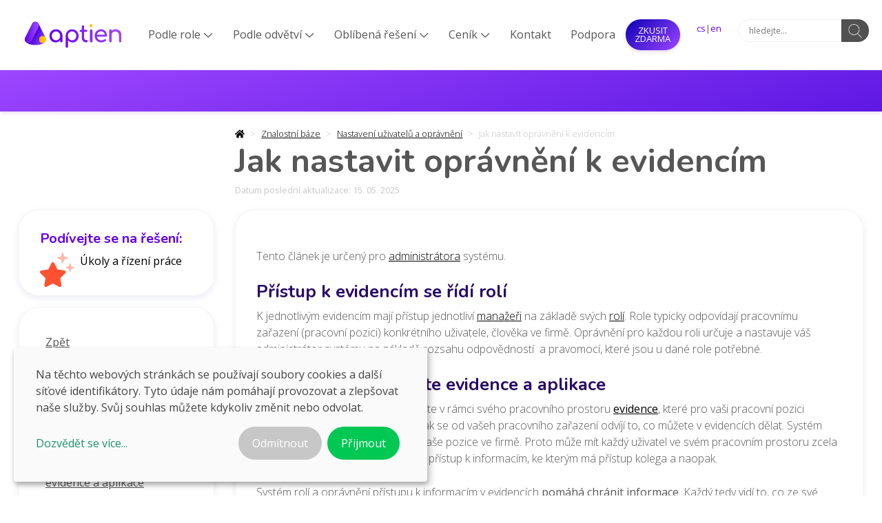

--- FILE ---
content_type: text/html; charset=utf-8
request_url: https://aptien.com/cs/kb/articles/how-access-to-datasheets-works
body_size: 17306
content:
<!DOCTYPE html><html lang="cs"><head><script>
                      // initialization code here (will be executed only once per page-load)
                    window.dataLayer = window.dataLayer || [];
                    window.gtag = function(){dataLayer.push(arguments)};

                    function getCookie(name) {
                        var nameEQ = name + "=";
                        var ca = document.cookie.split(';');
                        for(var i=0;i < ca.length;i++) {
                            var c = ca[i];
                            while (c.charAt(0)==' ') c = c.substring(1,c.length);
                            if (c.indexOf(nameEQ) == 0) return c.substring(nameEQ.length,c.length);
                        }
                        return null;
                    }
                    
                    var klaro_s = getCookie('aptien-klaro');
                    if(klaro_s == null) {
                      gtag('consent', 'default', {'ad_storage': 'denied', 'analytics_storage': 'denied', 'ad_user_data': 'denied', 'ad_personalization': 'denied'});
                    } else {
                      klaro_obj = JSON.parse(decodeURIComponent(klaro_s));
                      var googleads_val = 'denied';
                      var googleanalytics_val = 'denied';
                      var googletagmanager_val = 'denied';

                      if(klaro_obj.googleads == true) { googleads_val = 'granted'}
                      if(klaro_obj.googleanalytics == true) { googleanalytics_val = 'granted'}
                      if(klaro_obj.googletagmanager == true) { googletagmanager_val = 'granted'}
                      gtag('consent', 'default', {'ad_storage': googleads_val, 'analytics_storage': googleanalytics_val, 'ad_user_data': googleads_val, 'ad_personalization': googleads_val});
                    }

</script>
<!-- Google Tag Manager -->
<script>(function(w,d,s,l,i){w[l]=w[l]||[];w[l].push({'gtm.start':
new Date().getTime(),event:'gtm.js'});var f=d.getElementsByTagName(s)[0],
j=d.createElement(s),dl=l!='dataLayer'?'&l='+l:'';j.async=true;j.src=
'https://www.googletagmanager.com/gtm.js?id='+i+dl;f.parentNode.insertBefore(j,f);
})(window,document,'script','dataLayer','GTM-M7KN9ZW');</script>
<!-- End Google Tag Manager --><meta content="p4uwXYeEvSEzOZdV8uUKAfWq9Id7WwtnF4XePAcoMDg" name="google-site-verification" /><meta charset="utf-8" /><meta content="width=device-width, initial-scale=1, shrink-to-fit=no" name="viewport" /><meta name="csrf-param" content="authenticity_token" />
<meta name="csrf-token" content="zuvNMwQ688PD5i9ags+TflC/hXTZ2JNdMYF4mKy3bSFt8zVCISjIK+UgUppqg3/h/DG2XO+Nbw9Yh5LbURAirw==" /><script src="/assets/application-53658072d3df3cd322b06833a93c7362290b6269aa2d34e7e89c044f9d22a953.js" data-turbolinks-track="reload"></script><link rel="stylesheet" media="all" href="/assets/application-c135118ec41c31369ecaebf30873cfd1824bbfa189cf648fa57a5f8db901fae5.css" data-turbolinks-track="reload" />    <script>
            window.embeddedChatbotConfig = {
              chatbotId: "Z2aqZVEj0FR3yS-ynC7bk",
              domain: "www.chatbase.co"
            }
      </script>
      <script src="https://www.chatbase.co/embed.min.js" chatbotId="Z2aqZVEj0FR3yS-ynC7bk" domain="www.chatbase.co" defer></script>
<link href="/images/favicon.png" rel="shortcut icon" type="image/x-icon" /><link href="/images/webclip.png" rel="apple-touch-icon" /><title>Jak nastavit oprávnění k evidencím | Nastavení uživatelů a oprávnění | Aptien</title><meta content="Oprávnění k evidencím funguje na základě rolí, které nastavujete jako administrátor podle pracovního zařazení uživatele." name="description" /><meta content="Jak nastavit oprávnění k evidencím | Nastavení uživatelů a oprávnění | Aptien" name="og:title" /><meta content="Oprávnění k evidencím funguje na základě rolí, které nastavujete jako administrátor podle pracovního zařazení uživatele." name="og:description" /><meta content="Jak nastavit oprávnění k evidencím | Nastavení uživatelů a oprávnění | Aptien" name="twitter:title" /><meta content="Oprávnění k evidencím funguje na základě rolí, které nastavujete jako administrátor podle pracovního zařazení uživatele." name="twitter:description" /><meta content="summary_large_image" name="twitter:card" /><meta content="reload" name="turbolinks-visit-control" /></head><body data-offset="20" data-spy="scroll" data-target=".scrollspyed"><script>
  (function(i,s,o,g,r,a,m){i['GoogleAnalyticsObject']=r;i[r]=i[r]||function(){
  (i[r].q=i[r].q||[]).push(arguments)},i[r].l=1*new Date();a=s.createElement(o),
  m=s.getElementsByTagName(o)[0];a.async=1;a.src=g;m.parentNode.insertBefore(a,m)
  })(window,document,'script','//www.google-analytics.com/analytics.js','ga');

  ga('create', 'UA-22346250-2', 'auto');
  ga('require', 'displayfeatures');
  ga('send', 'pageview');

</script>
  
  
	
<script> _linkedin_partner_id = "465449"; window._linkedin_data_partner_ids = window._linkedin_data_partner_ids || []; window._linkedin_data_partner_ids.push(_linkedin_partner_id); </script><script> (function(){var s = document.getElementsByTagName("script")[0]; var b = document.createElement("script"); b.type = "text/javascript";b.async = true; b.src = "https://snap.licdn.com/li.lms-analytics/insight.min.js"; s.parentNode.insertBefore(b, s);})(); </script> <noscript> <img height="1" width="1" style="display:none;" alt="" src="https://dc.ads.linkedin.com/collect/?pid=465449&fmt=gif" /> </noscript><!-- Google Tag Manager (noscript) -->
<noscript><iframe src="https://www.googletagmanager.com/ns.html?id=GTM-M7KN9ZW"
height="0" width="0" style="display:none;visibility:hidden"></iframe></noscript>
<!-- End Google Tag Manager (noscript) --><nav class="navbar navbar-expand-lg navbar-light bg-white sticky-top nav-shrinkable"><div class="container-fluid"><a class="navbar-brand" href="/cs/home"><img src="/assets/aptien_logo_color_horizontal-1ce81304d0773d9c8cedb604ef04218250cf173b4b6d61d1cfe9f0ee704cf5c8.svg" /></a><button aria-controls="navbarSupportedContent" aria-expanded="false" aria-label="Toggle navigation" class="navbar-toggler" data-target="#navbarSupportedContent" data-toggle="collapse" type="button"><i class="fas fa-bars m-2"></i></button><div class="collapse navbar-collapse" id="navbarSupportedContent"><ul class="navbar-nav mr-auto ml-1"><li class="nav-item dropdown"><a aria-expanded="false" aria-haspopup="true" class="nav-link dropdown-toggle" href="/cs/podle-role" id="navbarDropdown325" role="button">Podle role<span class="icon-header-dropdown"></span></a><div aria-labelledby="navbarDropdown325" class="dropdown-menu"><div class="row"><div class="col-12 col-sm-4 p-0 m-0"><a class="dropdown-item text-center mt-1 mb-1" href="/cs/software-pro-personalisty"><div class="dropdown-icon text-center padding-icon"><div class="product-icon product-icon-indigo"><svg xmlns="http://www.w3.org/2000/svg" viewBox="0 0 640 512"><!--! Font Awesome Pro 6.5.2 by @fontawesome - https://fontawesome.com License - https://fontawesome.com/license (Commercial License) Copyright 2024 Fonticons, Inc. --><defs><style>.fa-secondary{opacity:.4}</style></defs><path class="fa-secondary" d="M128 160a64 64 0 1 0 0-128 64 64 0 1 0 0 128zM48 304c0-16.2 6-31.1 16-42.3v84.7C54 335 48 320.2 48 304zm112 0c0-37.8 14.6-72.2 38.4-97.9c-16.1-9-34.7-14.1-54.4-14.1H112C50.1 192 0 242.1 0 304c0 44.7 26.2 83.2 64 101.2V448c0 17.7 14.3 32 32 32h64c17.7 0 32-14.3 32-32V405.2 394.5c-20-24.7-32-56.2-32-90.5zM448 405.2V448c0 17.7 14.3 32 32 32h64c17.7 0 32-14.3 32-32V405.2c37.8-18 64-56.5 64-101.2c0-61.9-50.1-112-112-112H496c-19.7 0-38.3 5.1-54.4 14.1C465.4 231.8 480 266.2 480 304c0 34.3-12 65.8-32 90.5v10.7zM512 160a64 64 0 1 0 0-128 64 64 0 1 0 0 128zm80 144c0 16.2-6 31-16 42.3V261.7c10 11.3 16 26.1 16 42.3z"/><path class="fa-primary" d="M384 96A64 64 0 1 0 256 96a64 64 0 1 0 128 0zM256 261.7v84.7c-10-11.3-16-26.1-16-42.3s6-31.1 16-42.3zm128 84.7V261.7c10 11.3 16 26.1 16 42.3s-6 31-16 42.3zm0 58.9c37.8-18 64-56.5 64-101.2c0-61.9-50.1-112-112-112H304c-61.9 0-112 50.1-112 112c0 44.7 26.2 83.2 64 101.2V448c0 17.7 14.3 32 32 32h64c17.7 0 32-14.3 32-32V405.2z"/></svg></div></div><br />Personalista</a></div><div class="col-12 col-sm-4 p-0 m-0"><a class="dropdown-item text-center mt-1 mb-1" href="/cs/software-pro-facility-manazery"><div class="dropdown-icon text-center padding-icon"><div class="product-icon product-icon-indigo"><svg xmlns="http://www.w3.org/2000/svg" viewBox="0 0 640 512"><!--! Font Awesome Pro 6.5.2 by @fontawesome - https://fontawesome.com License - https://fontawesome.com/license (Commercial License) Copyright 2024 Fonticons, Inc. --><defs><style>.fa-secondary{opacity:.4}</style></defs><path class="fa-secondary" d="M0 48C0 21.5 21.5 0 48 0H336c26.5 0 48 21.5 48 48V271.8v95.9c-38.2 21.4-64 62.3-64 109.2c0 12.9 3.6 24.9 9.9 35.1H240V432c0-26.5-21.5-48-48-48s-48 21.5-48 48v80H48c-26.5 0-48-21.5-48-48V48zM80 224c-8.8 0-16 7.2-16 16v32c0 8.8 7.2 16 16 16h32c8.8 0 16-7.2 16-16V240c0-8.8-7.2-16-16-16H80zm80 16v32c0 8.8 7.2 16 16 16h32c8.8 0 16-7.2 16-16V240c0-8.8-7.2-16-16-16H176c-8.8 0-16 7.2-16 16zm112-16c-8.8 0-16 7.2-16 16v32c0 8.8 7.2 16 16 16h32c8.8 0 16-7.2 16-16V240c0-8.8-7.2-16-16-16H272zM64 112v32c0 8.8 7.2 16 16 16h32c8.8 0 16-7.2 16-16V112c0-8.8-7.2-16-16-16H80c-8.8 0-16 7.2-16 16zM176 96c-8.8 0-16 7.2-16 16v32c0 8.8 7.2 16 16 16h32c8.8 0 16-7.2 16-16V112c0-8.8-7.2-16-16-16H176zm80 16v32c0 8.8 7.2 16 16 16h32c8.8 0 16-7.2 16-16V112c0-8.8-7.2-16-16-16H272c-8.8 0-16 7.2-16 16z"/><path class="fa-primary" d="M496 352a80 80 0 1 0 0-160 80 80 0 1 0 0 160zm-50.9 32c-51.4 0-93.1 41.7-93.1 93.1c0 19.3 15.6 34.9 34.9 34.9H605.1c19.3 0 34.9-15.6 34.9-34.9c0-51.4-41.7-93.1-93.1-93.1H445.1z"/></svg></div></div><br />Facility manažer</a></div><div class="col-12 col-sm-4 p-0 m-0"><a class="dropdown-item text-center mt-1 mb-1" href="/cs/software-pro-it-manazery"><div class="dropdown-icon text-center padding-icon"><div class="product-icon product-icon-indigo"><svg xmlns="http://www.w3.org/2000/svg" viewBox="0 0 640 512"><!--! Font Awesome Pro 6.5.2 by @fontawesome - https://fontawesome.com License - https://fontawesome.com/license (Commercial License) Copyright 2024 Fonticons, Inc. --><defs><style>.fa-secondary{opacity:.4}</style></defs><path class="fa-secondary" d="M288 432V416H128c-17.7 0-32 14.3-32 32s14.3 32 32 32H304c-10-13.4-16-30-16-48zM64 32C28.7 32 0 60.7 0 96V320c0 35.3 28.7 64 64 64H288V320H64V96H288V80c0-18 6-34.6 16-48H64zm304 0c-26.5 0-48 21.5-48 48V432c0 26.5 21.5 48 48 48H592c26.5 0 48-21.5 48-48V80c0-26.5-21.5-48-48-48H368zM480 224a96 96 0 1 1 0 192 96 96 0 1 1 0-192zm-32-96a32 32 0 1 1 64 0 32 32 0 1 1 -64 0z"/><path class="fa-primary" d="M64 96H288V320H64V96zm384 32a32 32 0 1 1 64 0 32 32 0 1 1 -64 0zm80 192a48 48 0 1 0 -96 0 48 48 0 1 0 96 0zm-144 0a96 96 0 1 1 192 0 96 96 0 1 1 -192 0z"/></svg></div></div><br />IT manažer</a></div><div class="col-12 col-sm-4 p-0 m-0"><a class="dropdown-item text-center mt-1 mb-1" href="/cs/software-pro-manazery-zakazek"><div class="dropdown-icon text-center padding-icon"><div class="product-icon product-icon-indigo"><svg xmlns="http://www.w3.org/2000/svg" viewBox="0 0 512 512"><!--! Font Awesome Pro 6.5.2 by @fontawesome - https://fontawesome.com License - https://fontawesome.com/license (Commercial License) Copyright 2024 Fonticons, Inc. --><defs><style>.fa-secondary{opacity:.4}</style></defs><path class="fa-secondary" d="M358.6 192c17.1 26 35.4 48 44.1 58c3.3 3.9 8.2 6 13.3 6H320c-17.7 0-32 14.3-32 32s14.3 32 32 32h96c53 0 96 43 96 96s-43 96-96 96H96c5.1 0 9.9-2.1 13.3-6c8.7-10.1 27-32 44.1-58H416c17.7 0 32-14.3 32-32s-14.3-32-32-32H320c-53 0-96-43-96-96s43-96 96-96h38.6z"/><path class="fa-primary" d="M320 96c0 54.5 63.8 132.1 82.7 154c3.3 3.9 8.2 6 13.3 6s9.9-2.1 13.3-6c19-21.9 82.7-99.6 82.7-154c0-53-43-96-96-96s-96 43-96 96zm64 0a32 32 0 1 1 64 0 32 32 0 1 1 -64 0zM0 352c0 54.5 63.8 132.1 82.7 154c3.3 3.9 8.2 6 13.3 6s9.9-2.1 13.3-6c19-21.9 82.7-99.6 82.7-154c0-53-43-96-96-96s-96 43-96 96zm64 0a32 32 0 1 1 64 0 32 32 0 1 1 -64 0z"/></svg></div></div><br />Manažer zakázky</a></div><div class="col-12 col-sm-4 p-0 m-0"><a class="dropdown-item text-center mt-1 mb-1" href="/cs/software-pro-office-managery"><div class="dropdown-icon text-center padding-icon"><div class="product-icon product-icon-indigo"><svg xmlns="http://www.w3.org/2000/svg" viewBox="0 0 640 512"><!--! Font Awesome Pro 6.5.2 by @fontawesome - https://fontawesome.com License - https://fontawesome.com/license (Commercial License) Copyright 2024 Fonticons, Inc. --><defs><style>.fa-secondary{opacity:.4}</style></defs><path class="fa-secondary" d="M360 200a40 40 0 1 0 -80 0 40 40 0 1 0 80 0zM184 296a40 40 0 1 0 -80 0 40 40 0 1 0 80 0zm312 40a40 40 0 1 0 0-80 40 40 0 1 0 0 80zM200 441.5l26.9 49.9c6.3 11.7 20.8 16 32.5 9.8s16-20.8 9.8-32.5l-36.3-67.5c1.7-1.7 3.2-3.6 4.3-5.8L264 345.5V400c0 17.7 14.3 32 32 32h48c17.7 0 32-14.3 32-32V345.5l26.9 49.9c1.2 2.2 2.6 4.1 4.3 5.8l-36.3 67.5c-6.3 11.7-1.9 26.2 9.8 32.5s26.2 1.9 32.5-9.8L440 441.5V480c0 17.7 14.3 32 32 32h48c17.7 0 32-14.3 32-32V441.5l26.9 49.9c6.3 11.7 20.8 16 32.5 9.8s16-20.8 9.8-32.5l-37.9-70.3c-15.3-28.5-45.1-46.3-77.5-46.3H486.2c-16.3 0-31.9 4.5-45.4 12.6l-33.6-62.3c-15.3-28.5-45.1-46.3-77.5-46.3H310.2c-32.4 0-62.1 17.8-77.5 46.3l-33.6 62.3c-13.5-8.1-29.1-12.6-45.4-12.6H134.2c-32.4 0-62.1 17.8-77.5 46.3L18.9 468.6c-6.3 11.7-1.9 26.2 9.8 32.5s26.2 1.9 32.5-9.8L88 441.5V480c0 17.7 14.3 32 32 32h48c17.7 0 32-14.3 32-32V441.5z"/><path class="fa-primary" d="M304.5 4c9.7-5.4 21.4-5.4 31.1 0l288 160c15.4 8.6 21 28.1 12.4 43.5s-28.1 21-43.5 12.4L320 68.6 47.5 220c-15.4 8.6-34.9 3-43.5-12.4s-3-34.9 12.4-43.5L304.5 4z"/></svg></div></div><br />Office manažer</a></div><div class="col-12 col-sm-4 p-0 m-0"><a class="dropdown-item text-center mt-1 mb-1" href="/cs/software-pro-manazery-rizik"><div class="dropdown-icon text-center padding-icon"><div class="product-icon product-icon-indigo"><svg xmlns="http://www.w3.org/2000/svg" viewBox="0 0 640 512"><!--! Font Awesome Pro 6.5.2 by @fontawesome - https://fontawesome.com License - https://fontawesome.com/license (Commercial License) Copyright 2024 Fonticons, Inc. --><defs><style>.fa-secondary{opacity:.4}</style></defs><path class="fa-secondary" d="M398.9 343.6c2.4-.7 4.6-1.9 6.5-3.6L464 286.1l58.6 53.9c4.8 4.4 11.9 5.5 17.8 2.6s9.5-9 9-15.5l-5.6-79.4 78.7-12.2c6.5-1 11.7-5.9 13.1-12.2s-1.1-13-6.5-16.7l-65.6-45.1L603 92.2c3.3-5.7 2.7-12.8-1.4-17.9s-10.9-7.2-17.2-5.3L508.3 92.1l-29.4-74C476.4 12 470.6 8 464 8s-12.4 4-14.9 10.1l-29.4 74L343.6 68.9c-6.3-1.9-13.1 .2-17.2 5.3s-4.6 12.2-1.4 17.9l39.5 69.1-65.6 45.1c-5.4 3.7-8 10.3-6.5 16.7s6.7 11.2 13.1 12.2l78.7 12.2L379.5 314l14.1 18.8c2.5 3.3 4.2 7 5.3 10.8z"/><path class="fa-primary" d="M224 0c17.7 0 32 14.3 32 32l0 9.8c0 54.6-27.9 104.6-72.5 133.6l.2 .3L240.5 256l71.5 0c15.1 0 29.3 7.1 38.4 19.2l43.2 57.6c10.6 14.1 7.7 34.2-6.4 44.8s-34.2 7.7-44.8-6.4L304 320l-80 0h-1.4l92.3 142.6c9.6 14.8 5.4 34.6-9.5 44.3s-34.6 5.4-44.3-9.5L100.5 249.2c-2.9 9.2-4.5 19-4.5 29L96 352c0 17.7-14.3 32-32 32s-32-14.3-32-32V278.2C32 213 71.6 154.5 132.1 130.3C168.3 115.8 192 80.8 192 41.8l0-9.8c0-17.7 14.3-32 32-32zM48 32a48 48 0 1 1 0 96 48 48 0 1 1 0-96z"/></svg></div></div><br />Manažer rizik</a></div><div class="col-12 col-sm-4 p-0 m-0"><a class="dropdown-item text-center mt-1 mb-1" href="/cs/software-pro-manzery-kvality"><div class="dropdown-icon text-center padding-icon"><div class="product-icon product-icon-indigo"><svg xmlns="http://www.w3.org/2000/svg" viewBox="0 0 576 512"><!--! Font Awesome Pro 6.5.2 by @fontawesome - https://fontawesome.com License - https://fontawesome.com/license (Commercial License) Copyright 2024 Fonticons, Inc. --><defs><style>.fa-secondary{opacity:.4}</style></defs><path class="fa-secondary" d="M160 96a48 48 0 1 0 0-96 48 48 0 1 0 0 96zm-8 384V352h16V480c0 17.7 14.3 32 32 32s32-14.3 32-32V256.9l28.6 47.5c1.4 2.3 3.1 4.5 4.9 6.3c7.9-23 20.5-43.9 36.6-61.5l-44.9-74.7c-17.4-28.9-48.6-46.6-82.3-46.6H145.1c-33.7 0-64.9 17.7-82.3 46.6l-58.3 97c-9.1 15.1-4.2 34.8 10.9 43.9s34.8 4.2 43.9-10.9L88 256.9V480c0 17.7 14.3 32 32 32s32-14.3 32-32z"/><path class="fa-primary" d="M432 512a144 144 0 1 0 0-288 144 144 0 1 0 0 288zm67.3-164.7l-72 72c-6.2 6.2-16.4 6.2-22.6 0l-40-40c-6.2-6.2-6.2-16.4 0-22.6s16.4-6.2 22.6 0L416 385.4l60.7-60.7c6.2-6.2 16.4-6.2 22.6 0s6.2 16.4 0 22.6z"/></svg></div></div><br />Manažer kvality</a></div><div class="col-12 col-sm-4 p-0 m-0"><a class="dropdown-item text-center mt-1 mb-1" href="/cs/software-pro-provozni-manazery"><div class="dropdown-icon text-center padding-icon"><div class="product-icon product-icon-indigo"><svg xmlns="http://www.w3.org/2000/svg" viewBox="0 0 640 512"><!--! Font Awesome Pro 6.5.2 by @fontawesome - https://fontawesome.com License - https://fontawesome.com/license (Commercial License) Copyright 2024 Fonticons, Inc. --><defs><style>.fa-secondary{opacity:.4}</style></defs><path class="fa-secondary" d="M176 8c6.6 0 12.4 4 14.9 10.1l29.4 74 76.2-23.1c6.3-1.9 13.1 .2 17.2 5.3s4.6 12.2 1.4 17.9l-39.5 69.1 65.6 45.1c5.4 3.7 8 10.3 6.5 16.7s-6.7 11.2-13.1 12.2l-78.7 12.2 5.6 79.4c.5 6.5-3.1 12.7-9 15.5s-12.9 1.8-17.8-2.6L176 286.1l-58.6 53.9c-4.8 4.4-11.9 5.5-17.8 2.6s-9.5-9-9-15.5l5.6-79.4L17.6 235.4c-6.5-1-11.7-5.9-13.1-12.2s1.1-13 6.5-16.7l65.6-45.1L37 92.2c-3.3-5.7-2.7-12.8 1.4-17.9s10.9-7.2 17.2-5.3l76.2 23.1 29.4-74C163.6 12 169.4 8 176 8z"/><path class="fa-primary" d="M432 48a48 48 0 1 1 96 0 48 48 0 1 1 -96 0zm40 304V480c0 17.7-14.3 32-32 32s-32-14.3-32-32V256.9l-28.6 47.5c-9.1 15.1-28.8 20-43.9 10.9s-20-28.8-10.9-43.9l58.3-97c17.4-28.9 48.6-46.6 82.3-46.6h29.7c33.7 0 64.9 17.7 82.3 46.6l58.3 97c9.1 15.1 4.2 34.8-10.9 43.9s-34.8 4.2-43.9-10.9L552 256.9V480c0 17.7-14.3 32-32 32s-32-14.3-32-32V352H472z"/></svg></div></div><br />Provozní manažer</a></div><div class="col-12 col-sm-4 p-0 m-0"><a class="dropdown-item text-center mt-1 mb-1" href="/cs/software-pro-manazera-smernic"><div class="dropdown-icon text-center padding-icon"><div class="product-icon product-icon-indigo"><svg xmlns="http://www.w3.org/2000/svg" viewBox="0 0 448 512"><!--! Font Awesome Pro 6.5.2 by @fontawesome - https://fontawesome.com License - https://fontawesome.com/license (Commercial License) Copyright 2024 Fonticons, Inc. --><defs><style>.fa-secondary{opacity:.4}</style></defs><path class="fa-secondary" d="M64 0C28.7 0 0 28.7 0 64V448c0 35.3 28.7 64 64 64H384c35.3 0 64-28.7 64-64V64c0-35.3-28.7-64-64-64H64zm0 112c0-8.8 7.2-16 16-16h32c8.8 0 16 7.2 16 16v32c0 8.8-7.2 16-16 16H80c-8.8 0-16-7.2-16-16V112zm0 256c0-8.8 7.2-16 16-16h32c8.8 0 16 7.2 16 16v32c0 8.8-7.2 16-16 16H80c-8.8 0-16-7.2-16-16V368zm144 0H368c8.8 0 16 7.2 16 16s-7.2 16-16 16H208c-8.8 0-16-7.2-16-16s7.2-16 16-16zM192 128c0-8.8 7.2-16 16-16H368c8.8 0 16 7.2 16 16s-7.2 16-16 16H208c-8.8 0-16-7.2-16-16zm16 112H368c8.8 0 16 7.2 16 16s-7.2 16-16 16H208c-8.8 0-16-7.2-16-16s7.2-16 16-16zm-52.7-27.3c6.2 6.2 6.2 16.4 0 22.6l-48 48c-6.2 6.2-16.4 6.2-22.6 0l-24-24c-6.2-6.2-6.2-16.4 0-22.6s16.4-6.2 22.6 0L96 249.4l36.7-36.7c6.2-6.2 16.4-6.2 22.6 0z"/><path class="fa-primary" d="M64 112v32c0 8.8 7.2 16 16 16h32c8.8 0 16-7.2 16-16V112c0-8.8-7.2-16-16-16H80c-8.8 0-16 7.2-16 16zm0 256v32c0 8.8 7.2 16 16 16h32c8.8 0 16-7.2 16-16V368c0-8.8-7.2-16-16-16H80c-8.8 0-16 7.2-16 16zm91.3-132.7c6.2-6.2 6.2-16.4 0-22.6s-16.4-6.2-22.6 0L96 249.4 83.3 236.7c-6.2-6.2-16.4-6.2-22.6 0s-6.2 16.4 0 22.6l24 24c6.2 6.2 16.4 6.2 22.6 0l48-48z"/></svg></div></div><br />Manažer směrnic</a></div><div class="col-12 text-center"><a class="btn btn-outline-secondary btn-block mt-3" href="/cs/podle-role">další</a></div></div></div></li><li class="nav-item dropdown"><a aria-expanded="false" aria-haspopup="true" class="nav-link dropdown-toggle" href="/cs/podle-odvetvi" id="navbarDropdown328" role="button">Podle odvětví<span class="icon-header-dropdown"></span></a><div aria-labelledby="navbarDropdown328" class="dropdown-menu"><div class="row"><div class="col-12 col-sm-4 p-0 m-0"><a class="dropdown-item text-center mt-1 mb-1" href="/cs/software-pro-vyrobni-firmy"><div class="dropdown-icon text-center padding-icon"><div class="product-icon product-icon-indigo"><svg xmlns="http://www.w3.org/2000/svg" viewBox="0 0 576 512"><!--! Font Awesome Pro 6.5.2 by @fontawesome - https://fontawesome.com License - https://fontawesome.com/license (Commercial License) Copyright 2024 Fonticons, Inc. --><defs><style>.fa-secondary{opacity:.4}</style></defs><path class="fa-secondary" d="M32 64c0-17.7 14.3-32 32-32h64c17.7 0 32 14.3 32 32V210.1v5.3 50L352 155.6v54.4 5.3 50L544 155.6V304 432c0 26.5-21.5 48-48 48H80c-26.5 0-48-21.5-48-48V352 304 64zM136 312c-8.8 0-16 7.2-16 16v48c0 8.8 7.2 16 16 16h48c8.8 0 16-7.2 16-16V328c0-8.8-7.2-16-16-16H136zm128 0c-8.8 0-16 7.2-16 16v48c0 8.8 7.2 16 16 16h48c8.8 0 16-7.2 16-16V328c0-8.8-7.2-16-16-16H264zm112 16v48c0 8.8 7.2 16 16 16h48c8.8 0 16-7.2 16-16V328c0-8.8-7.2-16-16-16H392c-8.8 0-16 7.2-16 16z"/><path class="fa-primary" d="M363.9 148.8c11.5-6.6 15.5-21.2 8.9-32.7s-21.2-15.5-32.7-8.9L160 210.1v55.3L363.9 148.8zm192 0c11.5-6.6 15.5-21.2 8.9-32.7s-21.2-15.5-32.7-8.9L352 210.1v55.3L555.9 148.8zM136 312c-8.8 0-16 7.2-16 16v48c0 8.8 7.2 16 16 16h48c8.8 0 16-7.2 16-16V328c0-8.8-7.2-16-16-16H136zm128 0c-8.8 0-16 7.2-16 16v48c0 8.8 7.2 16 16 16h48c8.8 0 16-7.2 16-16V328c0-8.8-7.2-16-16-16H264zm112 16v48c0 8.8 7.2 16 16 16h48c8.8 0 16-7.2 16-16V328c0-8.8-7.2-16-16-16H392c-8.8 0-16 7.2-16 16z"/></svg></div></div><br />Výrobní firmy</a></div><div class="col-12 col-sm-4 p-0 m-0"><a class="dropdown-item text-center mt-1 mb-1" href="/cs/software-pro-montazni-firmy"><div class="dropdown-icon text-center padding-icon"><div class="product-icon product-icon-indigo"><svg xmlns="http://www.w3.org/2000/svg" viewBox="0 0 512 512"><!--! Font Awesome Pro 6.5.2 by @fontawesome - https://fontawesome.com License - https://fontawesome.com/license (Commercial License) Copyright 2024 Fonticons, Inc. --><defs><style>.fa-secondary{opacity:.4}</style></defs><path class="fa-secondary" d="M201.5 214.5L19.9 396.1C7.2 408.8 0 426.1 0 444.1C0 481.6 30.4 512 67.9 512c18 0 35.3-7.2 48-19.9L297.5 310.5c-44.5-16.1-79.9-51.5-96-96zM56 432a24 24 0 1 1 48 0 24 24 0 1 1 -48 0z"/><path class="fa-primary" d="M352 320c88.4 0 160-71.6 160-160c0-15.3-2.2-30.1-6.2-44.2c-3.1-10.8-16.4-13.2-24.3-5.3l-76.8 76.8c-3 3-7.1 4.7-11.3 4.7H336c-8.8 0-16-7.2-16-16V118.6c0-4.2 1.7-8.3 4.7-11.3l76.8-76.8c7.9-7.9 5.4-21.2-5.3-24.3C382.1 2.2 367.3 0 352 0C263.6 0 192 71.6 192 160s71.6 160 160 160z"/></svg></div></div><br />Montážní firmy</a></div><div class="col-12 col-sm-4 p-0 m-0"><a class="dropdown-item text-center mt-1 mb-1" href="/cs/software-pro-nevyrobni-firmy"><div class="dropdown-icon text-center padding-icon"><div class="product-icon product-icon-purple"><svg xmlns="http://www.w3.org/2000/svg" viewBox="0 0 576 512"><!--! Font Awesome Pro 6.5.2 by @fontawesome - https://fontawesome.com License - https://fontawesome.com/license (Commercial License) Copyright 2024 Fonticons, Inc. --><defs><style>.fa-secondary{opacity:.4}</style></defs><path class="fa-secondary" d="M559.7 392.2c17.8-13.1 21.6-38.1 8.5-55.9s-38.1-21.6-55.9-8.5L392.6 416H272c-8.8 0-16-7.2-16-16s7.2-16 16-16h16 64c17.7 0 32-14.3 32-32s-14.3-32-32-32H288 272 193.7c-29.1 0-57.3 9.9-80 28L68.8 384H32c-17.7 0-32 14.3-32 32v64c0 17.7 14.3 32 32 32H192 352.5c29 0 57.3-9.3 80.7-26.5l126.6-93.3zm-366.1-8.3a.5 .5 0 1 1 -.9 .2 .5 .5 0 1 1 .9-.2z"/><path class="fa-primary" d="M288 0c13.3 0 24 10.7 24 24V34.5c6.4 1.2 12.6 2.7 18.2 4.2c12.8 3.4 20.4 16.6 17 29.4s-16.6 20.4-29.4 17c-10.9-2.9-21.1-4.9-30.2-5c-7.3-.1-14.7 1.7-19.4 4.4c-2.1 1.3-3.1 2.4-3.5 3c-.3 .5-.7 1.2-.7 2.8c0 .3 0 .5 0 .6c.2 .2 .9 1.2 3.3 2.6c5.8 3.5 14.4 6.2 27.4 10.1l.9 .3 0 0c11.1 3.3 25.9 7.8 37.9 15.3c13.7 8.6 26.1 22.9 26.4 44.9c.3 22.5-11.4 38.9-26.7 48.5c-6.7 4.1-13.9 7-21.3 8.8V232c0 13.3-10.7 24-24 24s-24-10.7-24-24V220.6c-9.5-2.3-18.2-5.3-25.6-7.8c-2.1-.7-4.1-1.4-6-2c-12.6-4.2-19.4-17.8-15.2-30.4s17.8-19.4 30.4-15.2c2.6 .9 5 1.7 7.3 2.5c13.6 4.6 23.4 7.9 33.9 8.3c8 .3 15.1-1.6 19.2-4.1c1.9-1.2 2.8-2.2 3.2-2.9c.4-.6 .9-1.8 .8-4.1l0-.2c0-1 0-2.1-4-4.6c-5.7-3.6-14.3-6.4-27.1-10.3l-1.9-.6c-10.8-3.2-25-7.5-36.4-14.4c-13.5-8.1-26.5-22-26.6-44.1c-.1-22.9 12.9-38.6 27.7-47.4c6.4-3.8 13.3-6.4 20.2-8.2V24c0-13.3 10.7-24 24-24z"/></svg></div></div><br />Poskytovatelé služeb</a></div><div class="col-12 col-sm-4 p-0 m-0"><a class="dropdown-item text-center mt-1 mb-1" href="/cs/software-pro-solarni-firmy"><div class="dropdown-icon text-center padding-icon"><div class="product-icon product-icon-purple"><svg xmlns="http://www.w3.org/2000/svg" viewBox="0 0 640 512"><!--! Font Awesome Pro 6.5.2 by @fontawesome - https://fontawesome.com License - https://fontawesome.com/license (Commercial License) Copyright 2024 Fonticons, Inc. --><defs><style>.fa-secondary{opacity:.4}</style></defs><path class="fa-secondary" d="M504 192.2c-2.6-.1-5.3-.2-8-.2c-97.2 0-176 78.8-176 176c0 45.9 17.6 87.7 46.4 119C333 503 295.5 512 256 512C114.6 512 0 397.4 0 256S114.6 0 256 0C375.4 0 475.6 81.7 504 192.2zM256 416c35.3 0 64-28.7 64-64c0-26.9-16.5-49.9-40-59.3V88c0-13.3-10.7-24-24-24s-24 10.7-24 24V292.7c-23.5 9.5-40 32.5-40 59.3c0 35.3 28.7 64 64 64zM176 144a32 32 0 1 0 -64 0 32 32 0 1 0 64 0zM96 288a32 32 0 1 0 0-64 32 32 0 1 0 0 64zM368 176a32 32 0 1 0 0-64 32 32 0 1 0 0 64z"/><path class="fa-primary" d="M352 368a144 144 0 1 1 288 0 144 144 0 1 1 -288 0zm194.5-66.2c2.8-5 1.7-11.1-2.6-14.9s-10.6-4-15.1-.6l-96 72c-4.1 3.1-5.8 8.5-4.2 13.4s6.2 8.2 11.4 8.2h35.6l-30.1 54.2c-2.8 5-1.7 11.1 2.6 14.9s10.6 4 15.1 .6l96-72c4.1-3.1 5.8-8.5 4.2-13.4s-6.2-8.2-11.4-8.2H516.4l30.1-54.2z"/></svg></div></div><br />Solární instalační firmy</a></div><div class="col-12 col-sm-4 p-0 m-0"><a class="dropdown-item text-center mt-1 mb-1" href="/cs/software-pro-it-firmy"><div class="dropdown-icon text-center padding-icon"><div class="product-icon product-icon-purple"><svg xmlns="http://www.w3.org/2000/svg" viewBox="0 0 640 512"><!--! Font Awesome Pro 6.5.2 by @fontawesome - https://fontawesome.com License - https://fontawesome.com/license (Commercial License) Copyright 2024 Fonticons, Inc. --><defs><style>.fa-secondary{opacity:.4}</style></defs><path class="fa-secondary" d="M128 32C92.7 32 64 60.7 64 96V352h64V96H512V352h64V96c0-35.3-28.7-64-64-64H128zM19.2 384C8.6 384 0 392.6 0 403.2C0 445.6 34.4 480 76.8 480H563.2c42.4 0 76.8-34.4 76.8-76.8c0-10.6-8.6-19.2-19.2-19.2H19.2z"/><path class="fa-primary" d="M512 96H128V352H512V96zM281 193l-31 31 31 31c9.4 9.4 9.4 24.6 0 33.9s-24.6 9.4-33.9 0l-48-48c-9.4-9.4-9.4-24.6 0-33.9l48-48c9.4-9.4 24.6-9.4 33.9 0s9.4 24.6 0 33.9zM393 159l48 48c9.4 9.4 9.4 24.6 0 33.9l-48 48c-9.4 9.4-24.6 9.4-33.9 0s-9.4-24.6 0-33.9l31-31-31-31c-9.4-9.4-9.4-24.6 0-33.9s24.6-9.4 33.9 0z"/></svg></div></div><br />IT firmy</a></div><div class="col-12 col-sm-4 p-0 m-0"><a class="dropdown-item text-center mt-1 mb-1" href="/cs/software-pro-stavebnictvi"><div class="dropdown-icon text-center padding-icon"><div class="product-icon product-icon-purple"><svg xmlns="http://www.w3.org/2000/svg" viewBox="0 0 640 512"><!--! Font Awesome Pro 6.5.2 by @fontawesome - https://fontawesome.com License - https://fontawesome.com/license (Commercial License) Copyright 2024 Fonticons, Inc. --><defs><style>.fa-secondary{opacity:.4}</style></defs><path class="fa-secondary" d="M416 160V288L576 128V336L457.9 454.1c-6.4 6.4-9.9 15-9.9 24c0 18.7 15.2 33.9 33.9 33.9H560c44.2 0 80-35.8 80-80V384 320 45.3C640 20.3 619.7 0 594.7 0c-12 0-23.5 4.8-32 13.3L416 160zM336 416c8.8 0 16 7.2 16 16s-7.2 16-16 16H80c-8.8 0-16-7.2-16-16s7.2-16 16-16H336zM80 352c-44.2 0-80 35.8-80 80s35.8 80 80 80H336c44.2 0 80-35.8 80-80s-35.8-80-80-80H80z"/><path class="fa-primary" d="M238.9 64l64 96H160V64h78.9zM384 208V190.5c0-15.8-4.7-31.2-13.4-44.4L292.1 28.5C280.3 10.7 260.3 0 238.9 0H144C117.5 0 96 21.5 96 48V160H48c-26.5 0-48 21.5-48 48v64c0 26.5 21.5 48 48 48H336c26.5 0 48-21.5 48-48V224 208z"/></svg></div></div><br />Stavebnictví</a></div><div class="col-12 col-sm-4 p-0 m-0"><a class="dropdown-item text-center mt-1 mb-1" href="/cs/software-pro-spravce-budov"><div class="dropdown-icon text-center padding-icon"><div class="product-icon product-icon-purple"><svg xmlns="http://www.w3.org/2000/svg" viewBox="0 0 384 512"><!--! Font Awesome Pro 6.5.2 by @fontawesome - https://fontawesome.com License - https://fontawesome.com/license (Commercial License) Copyright 2024 Fonticons, Inc. --><defs><style>.fa-secondary{opacity:.4}</style></defs><path class="fa-secondary" d="M0 48C0 21.5 21.5 0 48 0H336c26.5 0 48 21.5 48 48V464c0 26.5-21.5 48-48 48H240V432c0-26.5-21.5-48-48-48s-48 21.5-48 48v80H48c-26.5 0-48-21.5-48-48V48zM80 224c-8.8 0-16 7.2-16 16v32c0 8.8 7.2 16 16 16h32c8.8 0 16-7.2 16-16V240c0-8.8-7.2-16-16-16H80zm80 16v32c0 8.8 7.2 16 16 16h32c8.8 0 16-7.2 16-16V240c0-8.8-7.2-16-16-16H176c-8.8 0-16 7.2-16 16zm112-16c-8.8 0-16 7.2-16 16v32c0 8.8 7.2 16 16 16h32c8.8 0 16-7.2 16-16V240c0-8.8-7.2-16-16-16H272zM64 112v32c0 8.8 7.2 16 16 16h32c8.8 0 16-7.2 16-16V112c0-8.8-7.2-16-16-16H80c-8.8 0-16 7.2-16 16zM176 96c-8.8 0-16 7.2-16 16v32c0 8.8 7.2 16 16 16h32c8.8 0 16-7.2 16-16V112c0-8.8-7.2-16-16-16H176zm80 16v32c0 8.8 7.2 16 16 16h32c8.8 0 16-7.2 16-16V112c0-8.8-7.2-16-16-16H272c-8.8 0-16 7.2-16 16z"/><path class="fa-primary" d="M80 96c-8.8 0-16 7.2-16 16v32c0 8.8 7.2 16 16 16h32c8.8 0 16-7.2 16-16V112c0-8.8-7.2-16-16-16H80zm0 128c-8.8 0-16 7.2-16 16v32c0 8.8 7.2 16 16 16h32c8.8 0 16-7.2 16-16V240c0-8.8-7.2-16-16-16H80zm96 0c-8.8 0-16 7.2-16 16v32c0 8.8 7.2 16 16 16h32c8.8 0 16-7.2 16-16V240c0-8.8-7.2-16-16-16H176zm80 16v32c0 8.8 7.2 16 16 16h32c8.8 0 16-7.2 16-16V240c0-8.8-7.2-16-16-16H272c-8.8 0-16 7.2-16 16zM160 112v32c0 8.8 7.2 16 16 16h32c8.8 0 16-7.2 16-16V112c0-8.8-7.2-16-16-16H176c-8.8 0-16 7.2-16 16zM272 96c-8.8 0-16 7.2-16 16v32c0 8.8 7.2 16 16 16h32c8.8 0 16-7.2 16-16V112c0-8.8-7.2-16-16-16H272z"/></svg></div></div><br />Správci budov a nemovitostí</a></div><div class="col-12 col-sm-4 p-0 m-0"><a class="dropdown-item text-center mt-1 mb-1" href="/cs/software-pro-zdravotnictvi"><div class="dropdown-icon text-center padding-icon"><div class="product-icon product-icon-purple"><svg xmlns="http://www.w3.org/2000/svg" viewBox="0 0 576 512"><!--! Font Awesome Pro 6.5.2 by @fontawesome - https://fontawesome.com License - https://fontawesome.com/license (Commercial License) Copyright 2024 Fonticons, Inc. --><defs><style>.fa-secondary{opacity:.4}</style></defs><path class="fa-secondary" d="M0 48C0 21.5 21.5 0 48 0H272c26.5 0 48 21.5 48 48V271.8v95.9c-38.2 21.4-64 62.3-64 109.2c0 12.9 3.6 24.9 9.9 35.1H48c-26.5 0-48-21.5-48-48V384H144c8.8 0 16-7.2 16-16s-7.2-16-16-16H0V288H144c8.8 0 16-7.2 16-16s-7.2-16-16-16H0V48zM136 80v24H112c-8.8 0-16 7.2-16 16v16c0 8.8 7.2 16 16 16h24v24c0 8.8 7.2 16 16 16h16c8.8 0 16-7.2 16-16V152h24c8.8 0 16-7.2 16-16V120c0-8.8-7.2-16-16-16H184V80c0-8.8-7.2-16-16-16H152c-8.8 0-16 7.2-16 16z"/><path class="fa-primary" d="M432 352a80 80 0 1 0 0-160 80 80 0 1 0 0 160zm-50.9 32c-51.4 0-93.1 41.7-93.1 93.1c0 19.3 15.6 34.9 34.9 34.9H541.1c19.3 0 34.9-15.6 34.9-34.9c0-51.4-41.7-93.1-93.1-93.1H381.1z"/></svg></div></div><br />Zdravotnictví</a></div><div class="col-12 col-sm-4 p-0 m-0"><a class="dropdown-item text-center mt-1 mb-1" href="/cs/software-pro-neziskove-organizace"><div class="dropdown-icon text-center padding-icon"><div class="product-icon product-icon-purple"><svg xmlns="http://www.w3.org/2000/svg" viewBox="0 0 576 512"><!--! Font Awesome Pro 6.5.2 by @fontawesome - https://fontawesome.com License - https://fontawesome.com/license (Commercial License) Copyright 2024 Fonticons, Inc. --><defs><style>.fa-secondary{opacity:.4}</style></defs><path class="fa-secondary" d="M559.7 392.2c17.8-13.1 21.6-38.1 8.5-55.9s-38.1-21.6-55.9-8.5L392.6 416H272c-8.8 0-16-7.2-16-16s7.2-16 16-16h16 64c17.7 0 32-14.3 32-32s-14.3-32-32-32H288 272 193.7c-29.1 0-57.3 9.9-80 28L68.8 384H32c-17.7 0-32 14.3-32 32v64c0 17.7 14.3 32 32 32H192 352.5c29 0 57.3-9.3 80.7-26.5l126.6-93.3zm-366.1-8.3a.5 .5 0 1 1 -.9 .2 .5 .5 0 1 1 .9-.2z"/><path class="fa-primary" d="M163.9 28.9c-29.4 29.8-29.4 78.2 0 108L265.5 240.1c6.2 6.3 14.3 9.4 22.5 9.4s16.3-3.1 22.5-9.4L412.1 136.9c29.4-29.8 29.4-78.2 0-108s-77-29.8-106.4 0L288 46.9l-17.7-18c-29.4-29.8-77-29.8-106.4 0z"/></svg></div></div><br />Neziskový sektor a sociální služby</a></div><div class="col-12 text-center"><a class="btn btn-outline-secondary btn-block mt-3" href="/cs/podle-odvetvi">další</a></div></div></div></li><li class="nav-item dropdown"><a aria-expanded="false" aria-haspopup="true" class="nav-link dropdown-toggle" href="/cs/prehled-reseni" id="navbarDropdown16" role="button">Oblíbená řešení<span class="icon-header-dropdown"></span></a><div aria-labelledby="navbarDropdown16" class="dropdown-menu"><div class="row"><div class="col-12 col-sm-4 p-0 m-0"><a class="dropdown-item text-center mt-1 mb-1" href="/cs/personalistika"><div class="dropdown-icon text-center padding-icon"><div class="product-icon product-icon-yellow"><svg xmlns="http://www.w3.org/2000/svg" viewBox="0 0 640 512"><!--! Font Awesome Pro 6.5.2 by @fontawesome - https://fontawesome.com License - https://fontawesome.com/license (Commercial License) Copyright 2024 Fonticons, Inc. --><defs><style>.fa-secondary{opacity:.4}</style></defs><path class="fa-secondary" d="M128 160a64 64 0 1 0 0-128 64 64 0 1 0 0 128zM48 304c0-16.2 6-31.1 16-42.3v84.7C54 335 48 320.2 48 304zm112 0c0-37.8 14.6-72.2 38.4-97.9c-16.1-9-34.7-14.1-54.4-14.1H112C50.1 192 0 242.1 0 304c0 44.7 26.2 83.2 64 101.2V448c0 17.7 14.3 32 32 32h64c17.7 0 32-14.3 32-32V405.2 394.5c-20-24.7-32-56.2-32-90.5zM448 405.2V448c0 17.7 14.3 32 32 32h64c17.7 0 32-14.3 32-32V405.2c37.8-18 64-56.5 64-101.2c0-61.9-50.1-112-112-112H496c-19.7 0-38.3 5.1-54.4 14.1C465.4 231.8 480 266.2 480 304c0 34.3-12 65.8-32 90.5v10.7zM512 160a64 64 0 1 0 0-128 64 64 0 1 0 0 128zm80 144c0 16.2-6 31-16 42.3V261.7c10 11.3 16 26.1 16 42.3z"/><path class="fa-primary" d="M384 96A64 64 0 1 0 256 96a64 64 0 1 0 128 0zM256 261.7v84.7c-10-11.3-16-26.1-16-42.3s6-31.1 16-42.3zm128 84.7V261.7c10 11.3 16 26.1 16 42.3s-6 31-16 42.3zm0 58.9c37.8-18 64-56.5 64-101.2c0-61.9-50.1-112-112-112H304c-61.9 0-112 50.1-112 112c0 44.7 26.2 83.2 64 101.2V448c0 17.7 14.3 32 32 32h64c17.7 0 32-14.3 32-32V405.2z"/></svg></div></div><br />Personalistika a řízení lidí</a></div><div class="col-12 col-sm-4 p-0 m-0"><a class="dropdown-item text-center mt-1 mb-1" href="/cs/nastup-zamestnance"><div class="dropdown-icon text-center padding-icon"><div class="product-icon product-icon-orange"><svg xmlns="http://www.w3.org/2000/svg" viewBox="0 0 640 512"><!--! Font Awesome Pro 6.5.2 by @fontawesome - https://fontawesome.com License - https://fontawesome.com/license (Commercial License) Copyright 2024 Fonticons, Inc. --><defs><style>.fa-secondary{opacity:.4}</style></defs><path class="fa-secondary" d="M144 48a48 48 0 1 1 96 0 48 48 0 1 1 -96 0zm40 304V480c0 17.7-14.3 32-32 32s-32-14.3-32-32V256.9L91.4 304.5c-9.1 15.1-28.8 20-43.9 10.9s-20-28.8-10.9-43.9l58.3-97c17.4-28.9 48.6-46.6 82.3-46.6h65.9H400c17.7 0 32 14.3 32 32s-14.3 32-32 32H264V480c0 17.7-14.3 32-32 32s-32-14.3-32-32V352H184z"/><path class="fa-primary" d="M384 128V64H576V256H384V192H320v80c0 26.5 21.5 48 48 48H592c26.5 0 48-21.5 48-48V48c0-26.5-21.5-48-48-48H368c-26.5 0-48 21.5-48 48v80h64z"/></svg></div></div><br />Snadný nástup zaměstnanců</a></div><div class="col-12 col-sm-4 p-0 m-0"><a class="dropdown-item text-center mt-1 mb-1" href="/cs/evidence-smernic-a-skoleni"><div class="dropdown-icon text-center padding-icon"><div class="product-icon product-icon-red"><svg xmlns="http://www.w3.org/2000/svg" viewBox="0 0 576 512"><!--! Font Awesome Pro 6.5.2 by @fontawesome - https://fontawesome.com License - https://fontawesome.com/license (Commercial License) Copyright 2024 Fonticons, Inc. --><defs><style>.fa-secondary{opacity:.4}</style></defs><path class="fa-secondary" d="M160 96a48 48 0 1 0 0-96 48 48 0 1 0 0 96zm-8 384V352h16V480c0 17.7 14.3 32 32 32s32-14.3 32-32V256.9l28.6 47.5c1.4 2.3 3.1 4.5 4.9 6.3c7.9-23 20.5-43.9 36.6-61.5l-44.9-74.7c-17.4-28.9-48.6-46.6-82.3-46.6H145.1c-33.7 0-64.9 17.7-82.3 46.6l-58.3 97c-9.1 15.1-4.2 34.8 10.9 43.9s34.8 4.2 43.9-10.9L88 256.9V480c0 17.7 14.3 32 32 32s32-14.3 32-32z"/><path class="fa-primary" d="M432 512a144 144 0 1 0 0-288 144 144 0 1 0 0 288zm67.3-164.7l-72 72c-6.2 6.2-16.4 6.2-22.6 0l-40-40c-6.2-6.2-6.2-16.4 0-22.6s16.4-6.2 22.6 0L416 385.4l60.7-60.7c6.2-6.2 16.4-6.2 22.6 0s6.2 16.4 0 22.6z"/></svg></div></div><br />Evidence směrnic, školení a povinností</a></div><div class="col-12 col-sm-4 p-0 m-0"><a class="dropdown-item text-center mt-1 mb-1" href="/cs/evidence-smluv-v-podniku"><div class="dropdown-icon text-center padding-icon"><div class="product-icon product-icon-pink"><svg xmlns="http://www.w3.org/2000/svg" viewBox="0 0 384 512"><!--! Font Awesome Pro 6.5.2 by @fontawesome - https://fontawesome.com License - https://fontawesome.com/license (Commercial License) Copyright 2024 Fonticons, Inc. --><defs><style>.fa-secondary{opacity:.4}</style></defs><path class="fa-secondary" d="M113.2 66.3c.1-.8 .3-1.6 .4-2.3H64C28.7 64 0 92.7 0 128V448c0 35.3 28.7 64 64 64H320c35.3 0 64-28.7 64-64V128c0-35.3-28.7-64-64-64H270.4c.2 .8 .3 1.6 .4 2.3C290.1 72.6 304 90.7 304 112v24c0 13.3-10.7 24-24 24H192 104c-13.3 0-24-10.7-24-24V112c0-21.3 13.9-39.4 33.2-45.7zm74.2 162.3c6.2 6.2 6.2 16.4 0 22.6l-64 64c-6.2 6.2-16.4 6.2-22.6 0l-32-32c-6.2-6.2-6.2-16.4 0-22.6s16.4-6.2 22.6 0L112 281.4l52.7-52.7c6.2-6.2 16.4-6.2 22.6 0zM192 304c0-8.8 7.2-16 16-16h96c8.8 0 16 7.2 16 16s-7.2 16-16 16H208c-8.8 0-16-7.2-16-16zm112 80c8.8 0 16 7.2 16 16s-7.2 16-16 16H176c-8.8 0-16-7.2-16-16s7.2-16 16-16H304zM72 400a24 24 0 1 1 48 0 24 24 0 1 1 -48 0z"/><path class="fa-primary" d="M113.2 66.3C119.6 28.7 152.5 0 192 0s72.4 28.7 78.8 66.3C290.1 72.6 304 90.7 304 112v24c0 13.3-10.7 24-24 24H192 104c-13.3 0-24-10.7-24-24V112c0-21.3 13.9-39.4 33.2-45.7zM216 80a24 24 0 1 0 -48 0 24 24 0 1 0 48 0zM187.3 228.7c6.2 6.2 6.2 16.4 0 22.6l-64 64c-6.2 6.2-16.4 6.2-22.6 0l-32-32c-6.2-6.2-6.2-16.4 0-22.6s16.4-6.2 22.6 0L112 281.4l52.7-52.7c6.2-6.2 16.4-6.2 22.6 0zM72 400a24 24 0 1 1 48 0 24 24 0 1 1 -48 0z"/></svg></div></div><br />Správa a evidence smluv </a></div><div class="col-12 col-sm-4 p-0 m-0"><a class="dropdown-item text-center mt-1 mb-1" href="/cs/hlidani-revizi-a-kontrol"><div class="dropdown-icon text-center padding-icon"><div class="product-icon product-icon-indigo"><svg xmlns="http://www.w3.org/2000/svg" viewBox="0 0 576 512"><!--! Font Awesome Pro 6.5.2 by @fontawesome - https://fontawesome.com License - https://fontawesome.com/license (Commercial License) Copyright 2024 Fonticons, Inc. --><defs><style>.fa-secondary{opacity:.4}</style></defs><path class="fa-secondary" d="M80 128H496c8.8 0 16 7.2 16 16s-7.2 16-16 16H80c-8.8 0-16-7.2-16-16s7.2-16 16-16zm176 96V416c0 53-43 96-96 96s-96-43-96-96c0-35.6 19.4-66.6 48-83.1c15.3-8.9 34.9-3.6 43.7 11.7s3.6 34.9-11.7 43.7c-9.6 5.6-16 15.9-16 27.7c0 17.7 14.3 32 32 32s32-14.3 32-32V224h64zm64 0h64V384c0 17.7 14.3 32 32 32s32-14.3 32-32c0-11.8-6.4-22.2-16-27.7c-15.3-8.9-20.5-28.4-11.7-43.7s28.4-20.5 43.7-11.7c28.6 16.6 48 47.6 48 83.1c0 53-43 96-96 96s-96-43-96-96V224z"/><path class="fa-primary" d="M64 0C28.7 0 0 28.7 0 64v96c0 35.3 28.7 64 64 64H512c35.3 0 64-28.7 64-64V64c0-35.3-28.7-64-64-64H64zM80 128H496c8.8 0 16 7.2 16 16s-7.2 16-16 16H80c-8.8 0-16-7.2-16-16s7.2-16 16-16z"/></svg></div></div><br />Hlídání revizí a kontrol</a></div><div class="col-12 col-sm-4 p-0 m-0"><a class="dropdown-item text-center mt-1 mb-1" href="/cs/evidence-a-sprava-vybaveni-zamestnancu"><div class="dropdown-icon text-center padding-icon"><div class="product-icon product-icon-blue"><svg xmlns="http://www.w3.org/2000/svg" viewBox="0 0 576 512"><!--! Font Awesome Pro 6.5.2 by @fontawesome - https://fontawesome.com License - https://fontawesome.com/license (Commercial License) Copyright 2024 Fonticons, Inc. --><defs><style>.fa-secondary{opacity:.4}</style></defs><path class="fa-secondary" d="M559.7 392.2c17.8-13.1 21.6-38.1 8.5-55.9s-38.1-21.6-55.9-8.5L392.6 416H272c-8.8 0-16-7.2-16-16s7.2-16 16-16h16 64c17.7 0 32-14.3 32-32s-14.3-32-32-32H288 272 193.7c-29.1 0-57.3 9.9-80 28L68.8 384H32c-17.7 0-32 14.3-32 32v64c0 17.7 14.3 32 32 32H192 352.5c29 0 57.3-9.3 80.7-26.5l126.6-93.3zm-366.1-8.3a.5 .5 0 1 1 -.9 .2 .5 .5 0 1 1 .9-.2z"/><path class="fa-primary" d="M224 0V121.7c0 3.5 2.8 6.3 6.3 6.3c1.1 0 2.2-.3 3.1-.8l46.6-26.6c4.9-2.8 11-2.8 15.9 0l46.6 26.6c1 .5 2 .8 3.1 .8c3.5 0 6.3-2.8 6.3-6.3V0h80c26.5 0 48 21.5 48 48V208c0 26.5-21.5 48-48 48H144c-26.5 0-48-21.5-48-48V48c0-26.5 21.5-48 48-48h80z"/></svg></div></div><br />Evidence a správa zaměstnaneckého vybavení</a></div><div class="col-12 col-sm-4 p-0 m-0"><a class="dropdown-item text-center mt-1 mb-1" href="/cs/rizeni-ukolu-a-pripominek"><div class="dropdown-icon text-center padding-icon"><div class="product-icon product-icon-green"><svg xmlns="http://www.w3.org/2000/svg" viewBox="0 0 512 512"><!--! Font Awesome Pro 6.5.2 by @fontawesome - https://fontawesome.com License - https://fontawesome.com/license (Commercial License) Copyright 2024 Fonticons, Inc. --><defs><style>.fa-secondary{opacity:.4}</style></defs><path class="fa-secondary" d="M312 104l13.8 48.3c1.3 4.6 5.5 7.7 10.2 7.7s8.9-3.1 10.2-7.7L360 104l48.3-13.8c4.6-1.3 7.7-5.5 7.7-10.2s-3.1-8.9-7.7-10.2L360 56 346.2 7.7C344.9 3.1 340.7 0 336 0s-8.9 3.1-10.2 7.7L312 56 263.7 69.8c-4.6 1.3-7.7 5.5-7.7 10.2s3.1 8.9 7.7 10.2L312 104zM428.8 243.2l11 38.6c1 3.6 4.4 6.2 8.2 6.2s7.1-2.5 8.2-6.2l11-38.6 38.6-11c3.6-1 6.2-4.4 6.2-8.2s-2.5-7.1-6.2-8.2l-38.6-11-11-38.6c-1-3.6-4.4-6.2-8.2-6.2s-7.1 2.5-8.2 6.2l-11 38.6-38.6 11c-3.6 1-6.2 4.4-6.2 8.2s2.5 7.1 6.2 8.2l38.6 11z"/><path class="fa-primary" d="M213.4 157.4c-8.8-17.9-34.3-17.9-43.1 0l-46.3 94L20.5 266.5C.9 269.3-7 293.5 7.2 307.4l74.9 73.2L64.5 483.9c-3.4 19.6 17.2 34.6 34.8 25.3l92.6-48.8 92.6 48.8c17.6 9.3 38.2-5.7 34.8-25.3L301.6 380.6l74.9-73.2c14.2-13.9 6.4-38.1-13.3-40.9L259.7 251.4l-46.3-94z"/></svg></div></div><br />Řízení úkolů a připomínek</a></div><div class="col-12 col-sm-4 p-0 m-0"><a class="dropdown-item text-center mt-1 mb-1" href="/cs/rizeni-zakazek"><div class="dropdown-icon text-center padding-icon"><div class="product-icon product-icon-teal"><svg xmlns="http://www.w3.org/2000/svg" viewBox="0 0 512 512"><!--! Font Awesome Pro 6.5.2 by @fontawesome - https://fontawesome.com License - https://fontawesome.com/license (Commercial License) Copyright 2024 Fonticons, Inc. --><defs><style>.fa-secondary{opacity:.4}</style></defs><path class="fa-secondary" d="M358.6 192c17.1 26 35.4 48 44.1 58c3.3 3.9 8.2 6 13.3 6H320c-17.7 0-32 14.3-32 32s14.3 32 32 32h96c53 0 96 43 96 96s-43 96-96 96H96c5.1 0 9.9-2.1 13.3-6c8.7-10.1 27-32 44.1-58H416c17.7 0 32-14.3 32-32s-14.3-32-32-32H320c-53 0-96-43-96-96s43-96 96-96h38.6z"/><path class="fa-primary" d="M320 96c0 54.5 63.8 132.1 82.7 154c3.3 3.9 8.2 6 13.3 6s9.9-2.1 13.3-6c19-21.9 82.7-99.6 82.7-154c0-53-43-96-96-96s-96 43-96 96zm64 0a32 32 0 1 1 64 0 32 32 0 1 1 -64 0zM0 352c0 54.5 63.8 132.1 82.7 154c3.3 3.9 8.2 6 13.3 6s9.9-2.1 13.3-6c19-21.9 82.7-99.6 82.7-154c0-53-43-96-96-96s-96 43-96 96zm64 0a32 32 0 1 1 64 0 32 32 0 1 1 -64 0z"/></svg></div></div><br />Řízení zakázek</a></div><div class="col-12 col-sm-4 p-0 m-0"><a class="dropdown-item text-center mt-1 mb-1" href="/cs/software-pro-sledovani-nakladu"><div class="dropdown-icon text-center padding-icon"><div class="product-icon product-icon-cyan"><svg xmlns="http://www.w3.org/2000/svg" viewBox="0 0 640 512"><!--! Font Awesome Pro 6.5.2 by @fontawesome - https://fontawesome.com License - https://fontawesome.com/license (Commercial License) Copyright 2024 Fonticons, Inc. --><defs><style>.fa-secondary{opacity:.4}</style></defs><path class="fa-secondary" d="M64 0C28.7 0 0 28.7 0 64V352c0 35.3 28.7 64 64 64H240l-10.7 32H160c-17.7 0-32 14.3-32 32s14.3 32 32 32H394.8C349.5 480.1 320 427.5 320 368c0-5.4 .2-10.7 .7-16H64V64H512V192.7c22.9 2.1 44.5 8.5 64 18.5V64c0-35.3-28.7-64-64-64H64zM480 192.7V120c0-13.3-10.7-24-24-24H376c-13.3 0-24 10.7-24 24s10.7 24 24 24h22.1L304 238.1l-63-63c-9.4-9.4-24.6-9.4-33.9 0L103 279c-9.4 9.4-9.4 24.6 0 33.9s24.6 9.4 33.9 0l87-87 63 63c4.5 4.5 10.6 7 17 7s12.5-2.5 17-7l111-111V200c0 1.3 .1 2.6 .3 3.9c15-5.8 31-9.7 47.7-11.2z"/><path class="fa-primary" d="M496 512a144 144 0 1 0 0-288 144 144 0 1 0 0 288zM472.1 339l0 .1c0 .4 0 1.9 4.8 4.5c5.6 3 13.5 5.2 23.9 8.2l.2 0c9.3 2.6 21.1 6 30.5 11.5c10.2 6 20 16.1 20.5 32.3c.5 18.2-9.7 30.4-21.7 36.9c-5.8 3.1-12.1 5.1-18.3 6.2v10.8c0 8.8-7.2 16-16 16s-16-7.2-16-16V438.1c-8.6-1.7-16.7-4.3-23.7-6.6l0 0c-1.7-.6-3.4-1.1-5-1.6c-8.4-2.6-13.2-11.6-10.5-20s11.6-13.2 20-10.5c2 .6 3.9 1.2 5.8 1.8c11.4 3.6 20.4 6.5 29.9 6.8c6.7 .2 13.8-1.1 18.5-3.6c2.2-1.2 3.4-2.4 4-3.3c.5-.8 1.1-2.1 1-4.5c0-1.4-.2-3-4.7-5.6c-5.3-3.1-12.9-5.4-23.2-8.3l-1.8-.5c-8.9-2.5-19.8-5.6-28.6-10.3c-9.9-5.3-20.6-14.7-21.6-30.7c-1.2-18.8 10-30.9 21.8-37.2c5.7-3.1 12-5.1 18-6.3V288c0-8.8 7.2-16 16-16s16 7.2 16 16v9.4c6.3 .9 12.3 2.3 17.9 3.7c8.6 2.1 13.8 10.8 11.7 19.4s-10.8 13.8-19.4 11.7c-9.3-2.3-18.2-4-26.4-4.1c-6.2-.1-13.6 1.3-18.7 4c-2.4 1.3-3.6 2.5-4.2 3.4c-.4 .7-.9 1.6-.8 3.6z"/></svg></div></div><br />Sledování a správa nákladů</a></div><div class="col-12 text-center"><a class="btn btn-outline-secondary btn-block mt-3" href="/cs/prehled-reseni">další</a></div></div></div></li><li class="nav-item dropdown"><a aria-expanded="false" aria-haspopup="true" class="nav-link dropdown-toggle" href="/cs/pricing" id="navbarDropdown67" role="button">Ceník<span class="icon-header-dropdown"></span></a><div aria-labelledby="navbarDropdown67" class="dropdown-menu"><div class="row"><div class="col-12 col-sm-4 p-0 m-0"><a class="dropdown-item text-center mt-1 mb-1" href="/cs/pricing-managers"><div class="dropdown-icon text-center padding-icon"><div class="product-icon product-icon-lightblue"><svg xmlns="http://www.w3.org/2000/svg" viewBox="0 0 320 512"><!--! Font Awesome Pro 6.5.2 by @fontawesome - https://fontawesome.com License - https://fontawesome.com/license (Commercial License) Copyright 2024 Fonticons, Inc. --><defs><style>.fa-secondary{opacity:.4}</style></defs><path class="fa-secondary" d="M112 48a48 48 0 1 1 96 0 48 48 0 1 1 -96 0z"/><path class="fa-primary" d="M88 256.9L59.4 304.5c-9.1 15.1-28.8 20-43.9 10.9s-20-28.8-10.9-43.9l58.3-97c17.4-28.9 48.6-46.6 82.3-46.6h29.7c33.7 0 64.9 17.7 82.3 46.6l58.3 97c9.1 15.1 4.2 34.8-10.9 43.9s-34.8 4.2-43.9-10.9L232 256.9V480c0 17.7-14.3 32-32 32s-32-14.3-32-32V352H152V480c0 17.7-14.3 32-32 32s-32-14.3-32-32V256.9z"/></svg></div></div><br />Pro manažery a specialisty</a></div><div class="col-12 col-sm-4 p-0 m-0"><a class="dropdown-item text-center mt-1 mb-1" href="/cs/pricing-active-employees"><div class="dropdown-icon text-center padding-icon"><div class="product-icon product-icon-lightblue"><svg xmlns="http://www.w3.org/2000/svg" viewBox="0 0 640 512"><!--! Font Awesome Pro 6.5.2 by @fontawesome - https://fontawesome.com License - https://fontawesome.com/license (Commercial License) Copyright 2024 Fonticons, Inc. --><defs><style>.fa-secondary{opacity:.4}</style></defs><path class="fa-secondary" d="M360 200a40 40 0 1 0 -80 0 40 40 0 1 0 80 0zM184 296a40 40 0 1 0 -80 0 40 40 0 1 0 80 0zm312 40a40 40 0 1 0 0-80 40 40 0 1 0 0 80zM200 441.5l26.9 49.9c6.3 11.7 20.8 16 32.5 9.8s16-20.8 9.8-32.5l-36.3-67.5c1.7-1.7 3.2-3.6 4.3-5.8L264 345.5V400c0 17.7 14.3 32 32 32h48c17.7 0 32-14.3 32-32V345.5l26.9 49.9c1.2 2.2 2.6 4.1 4.3 5.8l-36.3 67.5c-6.3 11.7-1.9 26.2 9.8 32.5s26.2 1.9 32.5-9.8L440 441.5V480c0 17.7 14.3 32 32 32h48c17.7 0 32-14.3 32-32V441.5l26.9 49.9c6.3 11.7 20.8 16 32.5 9.8s16-20.8 9.8-32.5l-37.9-70.3c-15.3-28.5-45.1-46.3-77.5-46.3H486.2c-16.3 0-31.9 4.5-45.4 12.6l-33.6-62.3c-15.3-28.5-45.1-46.3-77.5-46.3H310.2c-32.4 0-62.1 17.8-77.5 46.3l-33.6 62.3c-13.5-8.1-29.1-12.6-45.4-12.6H134.2c-32.4 0-62.1 17.8-77.5 46.3L18.9 468.6c-6.3 11.7-1.9 26.2 9.8 32.5s26.2 1.9 32.5-9.8L88 441.5V480c0 17.7 14.3 32 32 32h48c17.7 0 32-14.3 32-32V441.5z"/><path class="fa-primary" d="M304.5 4c9.7-5.4 21.4-5.4 31.1 0l288 160c15.4 8.6 21 28.1 12.4 43.5s-28.1 21-43.5 12.4L320 68.6 47.5 220c-15.4 8.6-34.9 3-43.5-12.4s-3-34.9 12.4-43.5L304.5 4z"/></svg></div></div><br />S aktivním zapojením všech zaměstnanců</a></div><div class="col-12 text-center"><a class="btn btn-outline-secondary btn-block mt-3" href="/cs/pricing">další</a></div></div></div></li><li class="nav-item"><a class="nav-link" data-turbolinks="false" href="/cs/kontakt">Kontakt</a></li><li class="nav-item"><a class="nav-link" href="/cs/kb">Podpora</a></li></ul><ul class="navbar-nav ml-auto"><li class="nav-item active mr-4"><a class="btn btn-secondary" href="/cs/prehled-reseni">Zkusit ZDARMA</a></li><li class="nav-item mr-3 mt-1 small d-none d-sm-inline-block active"><a href="/cs/home">cs</a>|<a href="/en/homepage">en</a></li><li class="ml-2 d-none d-sm-inline-block"><form action="/cs/search" class="searchbar w-form" method="get"><input class="search-input w-input" id="search" maxlength="256" name="query" placeholder="hledejte..." required="" type="search" /><input class="search-button w-button" type="submit" value="" /></form></li></ul></div></div></nav><div class="container"></div><section class="kb"><div class="container text-center"><div class="row e-reveal opaque"><div class="col-sm-8 offset-sm-2"></div></div></div></section><section class="kb-content"><div class="container"><div class="row"><div class="col-sm-9 offset-md-3"><ol class="breadcrumb p-0 small"><li class="breadcrumb-item"><a href="/cs"><i class="fas fa-home"></i></a></li><li class="breadcrumb-item"><a href="/cs/kb">Znalostní báze</a></li><li class="breadcrumb-item"><a href="/cs/kb/topics/topic-administration-of-users-and-permissions">Nastavení uživatelů a oprávnění</a></li><li class="breadcrumb-item">Jak nastavit oprávnění k evidencím</li></ol><h1 class="mb-0" id="article-title">Jak nastavit oprávnění k evidencím</h1><small class="text-muted d-inline-block mb-3">Datum poslední aktualizace: 15. 05. 2025</small></div></div><div class="row"><div class="col-md-3 order-2 order-md-1 mt-4 mt-md-0"><div class="sticky-top sticky-offset"><div class="card mb-3"><a class=" mb-2" style="text-decoration: none !important; " title="Řízení úkolů a práce" href="/cs/ukoly-a-rizeni-prace"><div class="card-body"><div class="h5 text-primary">Podívejte se na řešení:</div><div class="float-left mr-2 d-inline-block" style="width: 50px; "><div class="product-icon product-icon-orange"><svg xmlns="http://www.w3.org/2000/svg" viewBox="0 0 512 512"><!--! Font Awesome Pro 6.5.2 by @fontawesome - https://fontawesome.com License - https://fontawesome.com/license (Commercial License) Copyright 2024 Fonticons, Inc. --><defs><style>.fa-secondary{opacity:.4}</style></defs><path class="fa-secondary" d="M312 104l13.8 48.3c1.3 4.6 5.5 7.7 10.2 7.7s8.9-3.1 10.2-7.7L360 104l48.3-13.8c4.6-1.3 7.7-5.5 7.7-10.2s-3.1-8.9-7.7-10.2L360 56 346.2 7.7C344.9 3.1 340.7 0 336 0s-8.9 3.1-10.2 7.7L312 56 263.7 69.8c-4.6 1.3-7.7 5.5-7.7 10.2s3.1 8.9 7.7 10.2L312 104zM428.8 243.2l11 38.6c1 3.6 4.4 6.2 8.2 6.2s7.1-2.5 8.2-6.2l11-38.6 38.6-11c3.6-1 6.2-4.4 6.2-8.2s-2.5-7.1-6.2-8.2l-38.6-11-11-38.6c-1-3.6-4.4-6.2-8.2-6.2s-7.1 2.5-8.2 6.2l-11 38.6-38.6 11c-3.6 1-6.2 4.4-6.2 8.2s2.5 7.1 6.2 8.2l38.6 11z"/><path class="fa-primary" d="M213.4 157.4c-8.8-17.9-34.3-17.9-43.1 0l-46.3 94L20.5 266.5C.9 269.3-7 293.5 7.2 307.4l74.9 73.2L64.5 483.9c-3.4 19.6 17.2 34.6 34.8 25.3l92.6-48.8 92.6 48.8c17.6 9.3 38.2-5.7 34.8-25.3L301.6 380.6l74.9-73.2c14.2-13.9 6.4-38.1-13.3-40.9L259.7 251.4l-46.3-94z"/></svg></div></div>Úkoly a řízení práce</div></a></div><div class="card"><div class="card-body"><nav class="scrollspyed nav-pills d-none d-md-block" id="kbArticleNav"><a class="nav-link" href="/cs/kb/topics/topic-administration-of-users-and-permissions">Zpět</a><a class="nav-link mt-2" href="#article-title"><strong>Jak nastavit oprávnění k evidencím</strong></a><a class="nav-link auto pt-1 pb-1" href="#block-3395"></a><a class="nav-link auto pt-1 pb-1" href="#block-286"></a><a class="nav-link auto pt-1 pb-1" href="#block-554"></a><a class="nav-link auto pt-1 pb-1" href="#block-1340"></a><a class="nav-link auto pt-1 pb-1" href="#block-1341"></a><a class="nav-link auto pt-1 pb-1" href="#block-1342"></a><a class="nav-link auto pt-1 pb-1" href="#block-1343"></a><a class="nav-link auto pt-1 pb-1" href="#block-1344"></a><a class="nav-link auto pt-1 pb-1" href="#block-1345"></a><a class="nav-link auto pt-1 pb-1" href="#block-6207"></a></nav><div id="thumbs"><div class="h6 text-center">Pomohl Vám tento článek?</div><div class="d-flex flex-row justify-content-center"><form action="https://aptien.com/cs/thumb_up/how-access-to-datasheets-works" accept-charset="UTF-8" data-remote="true" method="post"><input name="utf8" type="hidden" value="&#x2713;" /><a rel="nofollow" class="text-success thumb tup" title="Ano" href="#"><i class="far fa-thumbs-up"></i></a><input type="submit" name="commit" value="human" rel="nofollow" class="btn" id="kb_article_yes_188" style="display:none;" data-disable-with="human" /></form><form action="https://aptien.com/cs/thumb_down/how-access-to-datasheets-works" accept-charset="UTF-8" data-remote="true" method="post"><input name="utf8" type="hidden" value="&#x2713;" /><a rel="nofollow" class="text-danger thumb tdown" title="Ne" href="#"><i class="far fa-thumbs-down"></i></a><input type="submit" name="commit" value="human" rel="nofollow" class="btn" id="kb_article_no_188" style="display:none;" data-disable-with="human" /></form></div><div class="text-center small text-secondary">244 z celkových 459 článek pomohl.</div></div></div></div></div></div><div class="col-md-9 order-md-2 order-1"><div class="card"><div class="card-body"><p class="lead"></p><div id="articleContent"><div id="block-3395"><p>Tento článek je určený pro&nbsp;<a href="https://aptien.com/cs/kb/articles/administrator" target="_blank" style="background-color: rgb(255, 255, 255);">administrátora</a>&nbsp;systému.<br></p></div><div id="block-286"><h2 style="">Přístup k evidencím se řídí rolí</h2><p style="">K jednotlivým evidencím mají přístup jednotliví <a href="/cs/kb/articles/office-user-basic">manažeři</a> na základě svých&nbsp;<a href="/cs/kb/articles/user-role-basics" target="_blank">rolí</a>. Role typicky odpovídají pracovnímu zařazení (pracovní pozici) konkrétního uživatele, člověka ve firmě. Oprávnění pro každou roli určuje a nastavuje váš administrátor systému na základě rozsahu odpovědností&nbsp; a pravomocí, které jsou u dané role potřebné.</p></div><div id="block-554"><h2>Role určuje, jaké vidíte evidence a aplikace</h2><p><span style="font-size: 1rem;"><span style="font-weight: bolder;">Jako kancelářský uživatel</span>&nbsp;tedy vidíte v rámci svého pracovního prostoru&nbsp;<span style="font-weight: bolder;"><a href="/cs/kb/articles/organizers-basics">evidence</a></span>, které pro vaši pracovní pozici <b>potřebujete ke své práci</b>. Stejně tak se od vašeh pracovního zařazení odvíjí to,&nbsp;</span><span style="font-size: 1rem;">co můžete v evidencích dělat. Systém tedy používáte podle toho, jaká je vaše pozice ve firmě. Proto může mít každý uživatel ve svém pracovním prostoru zcela jinou&nbsp;skladbu evidencí&nbsp;a&nbsp;nemusí mít přístup k informacím, ke kterým má přístup kolega a naopak.</span><br></p><p><span style="font-size: 1rem;">Systém rolí a oprávnění přístupu k informacím v evidencích&nbsp;<span style="font-weight: bolder;">pomáhá chránit informace</span>. Každý tedy vidí to, co ze své pracovní pozice vidět má a nevidí to, co vidět nemá.</span></p><p>Jednotliví uživatelé mají tedy do evidencí přístup na základě pracovní pozice, na které pracují a také mají do evidencí různá oprávnění od pouhého zobrazení údajů v nich (pouze pro čtení), přes možnost údaje upravovat, až po možnost informace mazat. Rozsah oprávnění nastavuje administrátor systému centrálně. To znamená, že firma (administrátor) určuje, kdo má kam přístup a může tedy například zabránit tomu, aby člověk v určité roli mohl informace z evidence smazat. <br></p></div><div id="block-1318"><a data-rel="lightcase" href="/uploads/kb_block_image/how-access-to-datasheets-works/detail_role.png" title="role"><img alt="role" class="img-fluid mt-2 mb-4 img-shadow" src="/uploads/kb_block_image/how-access-to-datasheets-works/medium_role.png" /></a></div><div id="block-1340"><h2>Jak nastavit oprávnění do jednotlivých evidencí</h2><ol style=""><li>Přejděte do Administrace</li><li>Vyberte v menu "Role"</li><li>Kliknutím vyberte konkrétní roli, u které chcete změnu provést</li><li>V pravé části vyberte evidenci, ve které chcete změnu provést&nbsp;</li></ol><p>Přístup nastavujete pro každou roli zvlášť. Pokud přístup zakážete, uživatel tuto evidenci nebude mít vůbec zobrazenou a tím se k jejím datům nedostane. Přístup můžete nastavit na několika úrovních a tím řídit rozsah toho, co daný uživatel může s položkami evidence provádět:</p><h3>Úrovně oprávnění</h3><ul><li><b>OFF</b>&nbsp;–&nbsp;bez přístupu – uživatel tuto evidenci vůbec neuvidí v seznamu evidencí</li><li><b>číst</b> – uživatel evidenci vidí, údaje (hodnoty detailů) jsou ale jen ke čtení</li><li><b>upravovat</b> – uživatel může editovat existující položky (názvy, hodnoty detailů), nemůže ale již položky zakládat ani mazat</li><li><b>vytvářet</b> – uživatel může položky navíc zakládat, nemůže je mazat</li><li><b>mazat</b> – uživatel může položky navíc i mazat, tedy zakládat i mazat</li><li><b>opravňovat</b> – uživatel může nastavovat oprávnění k jednotlivým položkám pro další uživatele&nbsp;</li></ul><p>Úrovně přístupů vždy rostou z předcházejících úrovní, tedy obsahují oprávnění nižší úrovně. To znamená, že pokud daná role bude mít úroveň mazat, bude moci položky také upravovat a vytvářet.</p><br></div><div id="block-1341"><h2 style="font-size: 25.6px;">Oprávnění ke skupinám detailů</h2><ul><li>Pokud&nbsp; potřebujete omezit přístup k informacím vedených v detailech v některé z evidencí, <a href="/cs/kb/articles/how-ti-set-permissions-to-group-of-details">provádíte to pomocí skupin detailů</a>.&nbsp;<br></li></ul></div><div id="block-1342"><h2>Oprávnění ke kategoriím</h2><ul><li>Můžete také nastavit - tedy povolit nebo zakázat přístup role k <a href="/cs/kb/articles/how-to-set-access-to-category">různým kategoriím</a>.&nbsp;</li></ul></div><div id="block-1343"><h2>Oprávnění na přílohy</h2><ul><li>Můžete nastavit, kdo může <a href="/cs/kb/articles/how-to-manage-access-and-permission-attachments">přistupovat k jakým přílohám</a>.</li></ul></div><div id="block-1344"><h2>Oprávnění exportovat data do excelu</h2><ul><li>Možnost exportovat data z evidence může být nežádoucí a proto je tato možnost ve výchozím nastavení vypnutá. Pokud chcete, zaškrtnutím volby ji povolíte.</li></ul></div><div id="block-1345"><h2>Omezení přístupu ke všem položkám</h2><ul><li>Normálně má role <b>přístup ke všem položkám v evidenci</b>. Tedy vidí je všechny. Pokud chcete přístup <b>omezit </b>pouze na položky, které uživatelé v dané roli založí, <a href="/cs/kb/articles/how-to-limit-access-to-all-items">použijete toto nastavení</a>.&nbsp;&nbsp;</li></ul></div><div id="block-6207"><h3>Doporučení a tipy</h3><ul><li><span style="font-size: 1rem;">Pokud chcete, aby uživatelé mohli z dané evidence vytvářet vazby (souvislosti) j</span>e třeba mít povolený přístup k evidenci alespoň na úrovni číst.</li></ul></div></div></div></div><div class="row mt-4"><div class="col-sm-6"><div class="card"><div class="card-body"><div class="h4">Doporučujeme znát</div><ul class="list-unstyled"><li class="mt-2 mb-2"><a class="text-danger" href="/cs/kb/articles/how-to-customize-aptien-for-your-company">Jak přizpůsobit Aptien pro vaši firmu</a></li><li class="mt-2 mb-2"><a class="text-danger" href="/cs/kb/articles/how-to-switch-to-a-different-role">Jak přepínat mezi rolemi?</a></li><li class="mt-2 mb-2"><a class="text-danger" href="/cs/kb/articles/how-to-use-organizers">Jak používat evidence</a></li><li class="mt-2 mb-2"><a class="text-danger" href="/cs/kb/articles/how-the-access-and-permission-system-works">Kdo má k čemu v Aptienu přístup</a></li><li class="mt-2 mb-2"><a class="text-danger" href="/cs/kb/articles/user-role-basics">Role uživatelů </a></li><li class="mt-2 mb-2"><a class="text-danger" href="/cs/kb/articles/how-to-change-role-settings">Jak změnit nastavení role</a></li><li class="mt-2 mb-2"><a class="text-danger" href="/cs/kb/articles/user-role-basics">Role uživatelů </a></li><li class="mt-2 mb-2"><a class="text-danger" href="/cs/kb/articles/organizer-settings">Jak nastavit a přizpůsobit evidence</a></li><li class="mt-2 mb-2"><a class="text-danger" href="/cs/kb/articles/organizers-basics">Co je Evidence</a></li><li class="mt-2 mb-2"><a class="text-danger" href="/cs/kb/articles/how-to-set-access-to-project-page">Jak nastavit přístup k projektu</a></li><li class="mt-2 mb-2"><a class="text-danger" href="/cs/kb/articles/how-to-create-empty-blank-organizer">Jak vytvořit prázdnou evidenci</a></li></ul></div></div></div><div class="col-sm-6"><div class="card"><div class="card-body"><div class="h4">Kam pokračovat dále</div><ul class="list-unstyled"><li class="mt-2 mb-2"><a class="text-danger" href="/cs/kb/articles/how-to-manage-access-restrictions">Jak nastavit oprávnění pro manažery</a></li><li class="mt-2 mb-2"><a class="text-danger" href="/cs/kb/articles/how-to-set-access-to-category">Jak nastavit oprávnění ke kategorii</a></li><li class="mt-2 mb-2"><a class="text-danger" href="/cs/kb/articles/how-ti-set-permissions-to-group-of-details">Jak nastavit oprávnění ke skupinám detailů</a></li><li class="mt-2 mb-2"><a class="text-danger" href="/cs/kb/articles/how-to-manage-access-and-permission-attachments">Jak nastavit oprávnění k přílohám</a></li><li class="mt-2 mb-2"><a class="text-danger" href="/cs/kb/articles/how-to-limit-access-to-all-items">Jak nastavit omezení přístupu ke všem položkám</a></li></ul></div></div></div></div></div></div></div></section><footer class="py-5 mt-5"><div class="container mb-5"><div class="row"><div class="col-sm-3"><a class="navbar-brand" href="/cs/home"><img class="footer-logo" alt="Aptien" src="/assets/aptien_logo_color_horizontal-1ce81304d0773d9c8cedb604ef04218250cf173b4b6d61d1cfe9f0ee704cf5c8.svg" /></a></div><div class="col-sm-9"><div class="row"><div class="col-sm-3"><div class="h3">Aptien platform</div><ul class="nav flex-column"><li class="nav-item"><a class="nav-link" href="/cs/prohlidka">Prohlídka</a></li><li class="nav-item"><a class="nav-link" href="/cs/prehled-reseni">Přehled řešení</a></li></ul></div><div class="col-sm-3"><div class="h3"><span class="translation_missing" title="translation missing: cs.layouts.footer.company">Company</span></div><ul class="nav flex-column"><li class="nav-item"><a class="nav-link" href="/cs/o-nas">O nás</a></li><li class="nav-item"><a class="nav-link" href="/cs/kontakt">Kontakt</a></li></ul></div><div class="col-sm-3"><div class="h3">Podmínky a Politiky</div><ul class="nav flex-column"><li class="nav-item"><a class="nav-link" href="/cs/vseobecne-obchodni-podminky">Všeobecné obchodní podmínky</a></li><li class="nav-item"><a class="nav-link" href="/cs/politika-bezpecnosti">Politika bezpečnosti</a></li><li class="nav-item"><a class="nav-link" href="/cs/politika-ochrany-soukromi">Politika soukromí a ochrany osobních údajů</a></li><li class="nav-item"><a class="nav-link" href="/cs/prohlaseni-o-ochrane-osobnich-udaju">Prohlášení o ochraně osobních údajů</a></li></ul></div><div class="col-sm-3"><div class="h3">Podpora</div><ul class="nav flex-column"><li class="nav-item"><a class="nav-link" href="/cs/kb">Znalostní báze</a></li><li class="nav-item"><a class="nav-link" href="/cs/release-notes">Release notes</a></li></ul></div></div></div></div></div></footer><footer class="text-center"><small class="text-uppercase">&copy;2026 Aptien.com</small></footer></body></html>

--- FILE ---
content_type: text/css
request_url: https://aptien.com/assets/application-c135118ec41c31369ecaebf30873cfd1824bbfa189cf648fa57a5f8db901fae5.css
body_size: 77434
content:
@charset "UTF-8";
@import url("https://fonts.googleapis.com/css2?family=Nunito:ital,wght@0,400;0,700;1,400;1,700&family=Open+Sans:ital,wght@0,300;0,400;0,700;1,300;1,400;1,700&display=swap");
@font-face {
  font-family: "Icons Collection";
  src: url(/assets/icons-growth-template-245ffdd01b228005352f30a5b871c8020a55c37fbbf0588a5fa22f087721f00c.woff2) format("woff");
}

/*!
 * Bootstrap v4.5.3 (https://getbootstrap.com/)
 * Copyright 2011-2020 The Bootstrap Authors
 * Copyright 2011-2020 Twitter, Inc.
 * Licensed under MIT (https://github.com/twbs/bootstrap/blob/main/LICENSE)
 */
/* line 2, ../../.rvm/gems/ruby-2.6.3@onesft_com/gems/bootstrap-4.5.3/assets/stylesheets/bootstrap/_root.scss */
:root {
  --blue: #0a00b6;
  --indigo: #6610f2;
  --purple: #6200ea;
  --pink: #9D46FF;
  --red: #d50000;
  --orange: #ff5131;
  --yellow: #ffAB00;
  --green: #00C853;
  --teal: #20c997;
  --cyan: #0dcaf0;
  --white: #fff;
  --gray: #6c757d;
  --gray-dark: #62668a;
  --primary: #6200ea;
  --secondary: #6c757d;
  --success: #00C853;
  --info: #0a00b6;
  --warning: #ffAB00;
  --danger: #d50000;
  --light: #f6f6f6;
  --dark: #62668a;
  --breakpoint-xs: 0;
  --breakpoint-sm: 576px;
  --breakpoint-md: 768px;
  --breakpoint-lg: 992px;
  --breakpoint-xl: 1200px;
  --font-family-sans-serif: "Open Sans", sans-serif;
  --font-family-monospace: SFMono-Regular, Menlo, Monaco, Consolas, "Liberation Mono", "Courier New", monospace;
}

/* line 19, ../../.rvm/gems/ruby-2.6.3@onesft_com/gems/bootstrap-4.5.3/assets/stylesheets/bootstrap/_reboot.scss */
*,
*::before,
*::after {
  box-sizing: border-box;
}

/* line 25, ../../.rvm/gems/ruby-2.6.3@onesft_com/gems/bootstrap-4.5.3/assets/stylesheets/bootstrap/_reboot.scss */
html {
  font-family: sans-serif;
  line-height: 1.15;
  -webkit-text-size-adjust: 100%;
  -webkit-tap-highlight-color: rgba(0, 0, 0, 0);
}

/* line 35, ../../.rvm/gems/ruby-2.6.3@onesft_com/gems/bootstrap-4.5.3/assets/stylesheets/bootstrap/_reboot.scss */
article, aside, figcaption, figure, footer, header, hgroup, main, nav, section {
  display: block;
}

/* line 46, ../../.rvm/gems/ruby-2.6.3@onesft_com/gems/bootstrap-4.5.3/assets/stylesheets/bootstrap/_reboot.scss */
body {
  margin: 0;
  font-family: "Open Sans", sans-serif;
  font-size: 1rem;
  font-weight: 400;
  line-height: 1.5;
  color: #575656;
  text-align: left;
  background-color: #fff;
}

/* line 66, ../../.rvm/gems/ruby-2.6.3@onesft_com/gems/bootstrap-4.5.3/assets/stylesheets/bootstrap/_reboot.scss */
[tabindex="-1"]:focus:not(:focus-visible) {
  outline: 0 !important;
}

/* line 76, ../../.rvm/gems/ruby-2.6.3@onesft_com/gems/bootstrap-4.5.3/assets/stylesheets/bootstrap/_reboot.scss */
hr {
  box-sizing: content-box;
  height: 0;
  overflow: visible;
}

/* line 92, ../../.rvm/gems/ruby-2.6.3@onesft_com/gems/bootstrap-4.5.3/assets/stylesheets/bootstrap/_reboot.scss */
h1, h2, h3, h4, h5, h6 {
  margin-top: 0;
  margin-bottom: 0.5rem;
}

/* line 101, ../../.rvm/gems/ruby-2.6.3@onesft_com/gems/bootstrap-4.5.3/assets/stylesheets/bootstrap/_reboot.scss */
p {
  margin-top: 0;
  margin-bottom: 1rem;
}

/* line 114, ../../.rvm/gems/ruby-2.6.3@onesft_com/gems/bootstrap-4.5.3/assets/stylesheets/bootstrap/_reboot.scss */
abbr[title],
abbr[data-original-title] {
  text-decoration: underline;
  -webkit-text-decoration: underline dotted;
          text-decoration: underline dotted;
  cursor: help;
  border-bottom: 0;
  -webkit-text-decoration-skip-ink: none;
          text-decoration-skip-ink: none;
}

/* line 123, ../../.rvm/gems/ruby-2.6.3@onesft_com/gems/bootstrap-4.5.3/assets/stylesheets/bootstrap/_reboot.scss */
address {
  margin-bottom: 1rem;
  font-style: normal;
  line-height: inherit;
}

/* line 129, ../../.rvm/gems/ruby-2.6.3@onesft_com/gems/bootstrap-4.5.3/assets/stylesheets/bootstrap/_reboot.scss */
ol,
ul,
dl {
  margin-top: 0;
  margin-bottom: 1rem;
}

/* line 136, ../../.rvm/gems/ruby-2.6.3@onesft_com/gems/bootstrap-4.5.3/assets/stylesheets/bootstrap/_reboot.scss */
ol ol,
ul ul,
ol ul,
ul ol {
  margin-bottom: 0;
}

/* line 143, ../../.rvm/gems/ruby-2.6.3@onesft_com/gems/bootstrap-4.5.3/assets/stylesheets/bootstrap/_reboot.scss */
dt {
  font-weight: 700;
}

/* line 147, ../../.rvm/gems/ruby-2.6.3@onesft_com/gems/bootstrap-4.5.3/assets/stylesheets/bootstrap/_reboot.scss */
dd {
  margin-bottom: .5rem;
  margin-left: 0;
}

/* line 152, ../../.rvm/gems/ruby-2.6.3@onesft_com/gems/bootstrap-4.5.3/assets/stylesheets/bootstrap/_reboot.scss */
blockquote {
  margin: 0 0 1rem;
}

/* line 156, ../../.rvm/gems/ruby-2.6.3@onesft_com/gems/bootstrap-4.5.3/assets/stylesheets/bootstrap/_reboot.scss */
b,
strong {
  font-weight: bolder;
}

/* line 161, ../../.rvm/gems/ruby-2.6.3@onesft_com/gems/bootstrap-4.5.3/assets/stylesheets/bootstrap/_reboot.scss */
small {
  font-size: 80%;
}

/* line 170, ../../.rvm/gems/ruby-2.6.3@onesft_com/gems/bootstrap-4.5.3/assets/stylesheets/bootstrap/_reboot.scss */
sub,
sup {
  position: relative;
  font-size: 75%;
  line-height: 0;
  vertical-align: baseline;
}

/* line 178, ../../.rvm/gems/ruby-2.6.3@onesft_com/gems/bootstrap-4.5.3/assets/stylesheets/bootstrap/_reboot.scss */
sub {
  bottom: -.25em;
}

/* line 179, ../../.rvm/gems/ruby-2.6.3@onesft_com/gems/bootstrap-4.5.3/assets/stylesheets/bootstrap/_reboot.scss */
sup {
  top: -.5em;
}

/* line 186, ../../.rvm/gems/ruby-2.6.3@onesft_com/gems/bootstrap-4.5.3/assets/stylesheets/bootstrap/_reboot.scss */
a {
  color: #6200ea;
  text-decoration: none;
  background-color: transparent;
}

/* line 13, ../../.rvm/gems/ruby-2.6.3@onesft_com/gems/bootstrap-4.5.3/assets/stylesheets/bootstrap/mixins/_hover.scss */
a:hover {
  color: #42009e;
  text-decoration: underline;
}

/* line 202, ../../.rvm/gems/ruby-2.6.3@onesft_com/gems/bootstrap-4.5.3/assets/stylesheets/bootstrap/_reboot.scss */
a:not([href]):not([class]) {
  color: inherit;
  text-decoration: none;
}

/* line 13, ../../.rvm/gems/ruby-2.6.3@onesft_com/gems/bootstrap-4.5.3/assets/stylesheets/bootstrap/mixins/_hover.scss */
a:not([href]):not([class]):hover {
  color: inherit;
  text-decoration: none;
}

/* line 217, ../../.rvm/gems/ruby-2.6.3@onesft_com/gems/bootstrap-4.5.3/assets/stylesheets/bootstrap/_reboot.scss */
pre,
code,
kbd,
samp {
  font-family: SFMono-Regular, Menlo, Monaco, Consolas, "Liberation Mono", "Courier New", monospace;
  font-size: 1em;
}

/* line 225, ../../.rvm/gems/ruby-2.6.3@onesft_com/gems/bootstrap-4.5.3/assets/stylesheets/bootstrap/_reboot.scss */
pre {
  margin-top: 0;
  margin-bottom: 1rem;
  overflow: auto;
  -ms-overflow-style: scrollbar;
}

/* line 242, ../../.rvm/gems/ruby-2.6.3@onesft_com/gems/bootstrap-4.5.3/assets/stylesheets/bootstrap/_reboot.scss */
figure {
  margin: 0 0 1rem;
}

/* line 252, ../../.rvm/gems/ruby-2.6.3@onesft_com/gems/bootstrap-4.5.3/assets/stylesheets/bootstrap/_reboot.scss */
img {
  vertical-align: middle;
  border-style: none;
}

/* line 257, ../../.rvm/gems/ruby-2.6.3@onesft_com/gems/bootstrap-4.5.3/assets/stylesheets/bootstrap/_reboot.scss */
svg {
  overflow: hidden;
  vertical-align: middle;
}

/* line 269, ../../.rvm/gems/ruby-2.6.3@onesft_com/gems/bootstrap-4.5.3/assets/stylesheets/bootstrap/_reboot.scss */
table {
  border-collapse: collapse;
}

/* line 273, ../../.rvm/gems/ruby-2.6.3@onesft_com/gems/bootstrap-4.5.3/assets/stylesheets/bootstrap/_reboot.scss */
caption {
  padding-top: 0.75rem;
  padding-bottom: 0.75rem;
  color: #c7c7c7;
  text-align: left;
  caption-side: bottom;
}

/* line 285, ../../.rvm/gems/ruby-2.6.3@onesft_com/gems/bootstrap-4.5.3/assets/stylesheets/bootstrap/_reboot.scss */
th {
  text-align: inherit;
  text-align: -webkit-match-parent;
}

/* line 296, ../../.rvm/gems/ruby-2.6.3@onesft_com/gems/bootstrap-4.5.3/assets/stylesheets/bootstrap/_reboot.scss */
label {
  display: inline-block;
  margin-bottom: 0.5rem;
}

/* line 305, ../../.rvm/gems/ruby-2.6.3@onesft_com/gems/bootstrap-4.5.3/assets/stylesheets/bootstrap/_reboot.scss */
button {
  border-radius: 0;
}

/* line 314, ../../.rvm/gems/ruby-2.6.3@onesft_com/gems/bootstrap-4.5.3/assets/stylesheets/bootstrap/_reboot.scss */
button:focus {
  outline: 1px dotted;
  outline: 5px auto -webkit-focus-ring-color;
}

/* line 319, ../../.rvm/gems/ruby-2.6.3@onesft_com/gems/bootstrap-4.5.3/assets/stylesheets/bootstrap/_reboot.scss */
input,
button,
select,
optgroup,
textarea {
  margin: 0;
  font-family: inherit;
  font-size: inherit;
  line-height: inherit;
}

/* line 330, ../../.rvm/gems/ruby-2.6.3@onesft_com/gems/bootstrap-4.5.3/assets/stylesheets/bootstrap/_reboot.scss */
button,
input {
  overflow: visible;
}

/* line 335, ../../.rvm/gems/ruby-2.6.3@onesft_com/gems/bootstrap-4.5.3/assets/stylesheets/bootstrap/_reboot.scss */
button,
select {
  text-transform: none;
}

/* line 343, ../../.rvm/gems/ruby-2.6.3@onesft_com/gems/bootstrap-4.5.3/assets/stylesheets/bootstrap/_reboot.scss */
[role="button"] {
  cursor: pointer;
}

/* line 350, ../../.rvm/gems/ruby-2.6.3@onesft_com/gems/bootstrap-4.5.3/assets/stylesheets/bootstrap/_reboot.scss */
select {
  word-wrap: normal;
}

/* line 358, ../../.rvm/gems/ruby-2.6.3@onesft_com/gems/bootstrap-4.5.3/assets/stylesheets/bootstrap/_reboot.scss */
button,
[type="button"],
[type="reset"],
[type="submit"] {
  -webkit-appearance: button;
}

/* line 371, ../../.rvm/gems/ruby-2.6.3@onesft_com/gems/bootstrap-4.5.3/assets/stylesheets/bootstrap/_reboot.scss */
button:not(:disabled),
[type="button"]:not(:disabled),
[type="reset"]:not(:disabled),
[type="submit"]:not(:disabled) {
  cursor: pointer;
}

/* line 378, ../../.rvm/gems/ruby-2.6.3@onesft_com/gems/bootstrap-4.5.3/assets/stylesheets/bootstrap/_reboot.scss */
button::-moz-focus-inner,
[type="button"]::-moz-focus-inner,
[type="reset"]::-moz-focus-inner,
[type="submit"]::-moz-focus-inner {
  padding: 0;
  border-style: none;
}

/* line 386, ../../.rvm/gems/ruby-2.6.3@onesft_com/gems/bootstrap-4.5.3/assets/stylesheets/bootstrap/_reboot.scss */
input[type="radio"],
input[type="checkbox"] {
  box-sizing: border-box;
  padding: 0;
}

/* line 393, ../../.rvm/gems/ruby-2.6.3@onesft_com/gems/bootstrap-4.5.3/assets/stylesheets/bootstrap/_reboot.scss */
textarea {
  overflow: auto;
  resize: vertical;
}

/* line 399, ../../.rvm/gems/ruby-2.6.3@onesft_com/gems/bootstrap-4.5.3/assets/stylesheets/bootstrap/_reboot.scss */
fieldset {
  min-width: 0;
  padding: 0;
  margin: 0;
  border: 0;
}

/* line 414, ../../.rvm/gems/ruby-2.6.3@onesft_com/gems/bootstrap-4.5.3/assets/stylesheets/bootstrap/_reboot.scss */
legend {
  display: block;
  width: 100%;
  max-width: 100%;
  padding: 0;
  margin-bottom: .5rem;
  font-size: 1.5rem;
  line-height: inherit;
  color: inherit;
  white-space: normal;
}

/* line 426, ../../.rvm/gems/ruby-2.6.3@onesft_com/gems/bootstrap-4.5.3/assets/stylesheets/bootstrap/_reboot.scss */
progress {
  vertical-align: baseline;
}

/* line 431, ../../.rvm/gems/ruby-2.6.3@onesft_com/gems/bootstrap-4.5.3/assets/stylesheets/bootstrap/_reboot.scss */
[type="number"]::-webkit-inner-spin-button,
[type="number"]::-webkit-outer-spin-button {
  height: auto;
}

/* line 436, ../../.rvm/gems/ruby-2.6.3@onesft_com/gems/bootstrap-4.5.3/assets/stylesheets/bootstrap/_reboot.scss */
[type="search"] {
  outline-offset: -2px;
  -webkit-appearance: none;
}

/* line 449, ../../.rvm/gems/ruby-2.6.3@onesft_com/gems/bootstrap-4.5.3/assets/stylesheets/bootstrap/_reboot.scss */
[type="search"]::-webkit-search-decoration {
  -webkit-appearance: none;
}

/* line 458, ../../.rvm/gems/ruby-2.6.3@onesft_com/gems/bootstrap-4.5.3/assets/stylesheets/bootstrap/_reboot.scss */
::-webkit-file-upload-button {
  font: inherit;
  -webkit-appearance: button;
}

/* line 467, ../../.rvm/gems/ruby-2.6.3@onesft_com/gems/bootstrap-4.5.3/assets/stylesheets/bootstrap/_reboot.scss */
output {
  display: inline-block;
}

/* line 471, ../../.rvm/gems/ruby-2.6.3@onesft_com/gems/bootstrap-4.5.3/assets/stylesheets/bootstrap/_reboot.scss */
summary {
  display: list-item;
  cursor: pointer;
}

/* line 476, ../../.rvm/gems/ruby-2.6.3@onesft_com/gems/bootstrap-4.5.3/assets/stylesheets/bootstrap/_reboot.scss */
template {
  display: none;
}

/* line 482, ../../.rvm/gems/ruby-2.6.3@onesft_com/gems/bootstrap-4.5.3/assets/stylesheets/bootstrap/_reboot.scss */
[hidden] {
  display: none !important;
}

/* line 7, ../../.rvm/gems/ruby-2.6.3@onesft_com/gems/bootstrap-4.5.3/assets/stylesheets/bootstrap/_type.scss */
h1, h2, h3, h4, h5, h6,
.h1, .h2, .h3, .h4, .h5, .h6 {
  margin-bottom: 0.5rem;
  font-family: "Nunito", sans-serif;
  font-weight: 700;
  line-height: 1.2;
  color: #575656;
}

/* line 16, ../../.rvm/gems/ruby-2.6.3@onesft_com/gems/bootstrap-4.5.3/assets/stylesheets/bootstrap/_type.scss */
h1, .h1 {
  font-size: 3.75rem;
}

/* line 17, ../../.rvm/gems/ruby-2.6.3@onesft_com/gems/bootstrap-4.5.3/assets/stylesheets/bootstrap/_type.scss */
h2, .h2 {
  font-size: 2.5rem;
}

/* line 18, ../../.rvm/gems/ruby-2.6.3@onesft_com/gems/bootstrap-4.5.3/assets/stylesheets/bootstrap/_type.scss */
h3, .h3 {
  font-size: 1.5rem;
}

/* line 19, ../../.rvm/gems/ruby-2.6.3@onesft_com/gems/bootstrap-4.5.3/assets/stylesheets/bootstrap/_type.scss */
h4, .h4 {
  font-size: 1.5rem;
}

/* line 20, ../../.rvm/gems/ruby-2.6.3@onesft_com/gems/bootstrap-4.5.3/assets/stylesheets/bootstrap/_type.scss */
h5, .h5 {
  font-size: 1.25rem;
}

/* line 21, ../../.rvm/gems/ruby-2.6.3@onesft_com/gems/bootstrap-4.5.3/assets/stylesheets/bootstrap/_type.scss */
h6, .h6 {
  font-size: 1rem;
}

/* line 23, ../../.rvm/gems/ruby-2.6.3@onesft_com/gems/bootstrap-4.5.3/assets/stylesheets/bootstrap/_type.scss */
.lead {
  font-size: 1.25rem;
  font-weight: 300;
}

/* line 29, ../../.rvm/gems/ruby-2.6.3@onesft_com/gems/bootstrap-4.5.3/assets/stylesheets/bootstrap/_type.scss */
.display-1 {
  font-size: 6rem;
  font-weight: 300;
  line-height: 1.2;
}

/* line 34, ../../.rvm/gems/ruby-2.6.3@onesft_com/gems/bootstrap-4.5.3/assets/stylesheets/bootstrap/_type.scss */
.display-2 {
  font-size: 5.5rem;
  font-weight: 300;
  line-height: 1.2;
}

/* line 39, ../../.rvm/gems/ruby-2.6.3@onesft_com/gems/bootstrap-4.5.3/assets/stylesheets/bootstrap/_type.scss */
.display-3 {
  font-size: 4.5rem;
  font-weight: 300;
  line-height: 1.2;
}

/* line 44, ../../.rvm/gems/ruby-2.6.3@onesft_com/gems/bootstrap-4.5.3/assets/stylesheets/bootstrap/_type.scss */
.display-4 {
  font-size: 3.5rem;
  font-weight: 300;
  line-height: 1.2;
}

/* line 55, ../../.rvm/gems/ruby-2.6.3@onesft_com/gems/bootstrap-4.5.3/assets/stylesheets/bootstrap/_type.scss */
hr {
  margin-top: 1rem;
  margin-bottom: 1rem;
  border: 0;
  border-top: 1px solid rgba(0, 0, 0, 0.1);
}

/* line 67, ../../.rvm/gems/ruby-2.6.3@onesft_com/gems/bootstrap-4.5.3/assets/stylesheets/bootstrap/_type.scss */
small,
.small {
  font-size: 80%;
  font-weight: 400;
}

/* line 73, ../../.rvm/gems/ruby-2.6.3@onesft_com/gems/bootstrap-4.5.3/assets/stylesheets/bootstrap/_type.scss */
mark,
.mark {
  padding: 0.2em;
  background-color: #fcf8e3;
}

/* line 84, ../../.rvm/gems/ruby-2.6.3@onesft_com/gems/bootstrap-4.5.3/assets/stylesheets/bootstrap/_type.scss */
.list-unstyled {
  padding-left: 0;
  list-style: none;
}

/* line 89, ../../.rvm/gems/ruby-2.6.3@onesft_com/gems/bootstrap-4.5.3/assets/stylesheets/bootstrap/_type.scss */
.list-inline {
  padding-left: 0;
  list-style: none;
}

/* line 92, ../../.rvm/gems/ruby-2.6.3@onesft_com/gems/bootstrap-4.5.3/assets/stylesheets/bootstrap/_type.scss */
.list-inline-item {
  display: inline-block;
}

/* line 95, ../../.rvm/gems/ruby-2.6.3@onesft_com/gems/bootstrap-4.5.3/assets/stylesheets/bootstrap/_type.scss */
.list-inline-item:not(:last-child) {
  margin-right: 0.5rem;
}

/* line 106, ../../.rvm/gems/ruby-2.6.3@onesft_com/gems/bootstrap-4.5.3/assets/stylesheets/bootstrap/_type.scss */
.initialism {
  font-size: 90%;
  text-transform: uppercase;
}

/* line 112, ../../.rvm/gems/ruby-2.6.3@onesft_com/gems/bootstrap-4.5.3/assets/stylesheets/bootstrap/_type.scss */
.blockquote {
  margin-bottom: 1rem;
  font-size: 1.25rem;
}

/* line 117, ../../.rvm/gems/ruby-2.6.3@onesft_com/gems/bootstrap-4.5.3/assets/stylesheets/bootstrap/_type.scss */
.blockquote-footer {
  display: block;
  font-size: 80%;
  color: #6c757d;
}

/* line 122, ../../.rvm/gems/ruby-2.6.3@onesft_com/gems/bootstrap-4.5.3/assets/stylesheets/bootstrap/_type.scss */
.blockquote-footer::before {
  content: "\2014\00A0";
}

/* line 8, ../../.rvm/gems/ruby-2.6.3@onesft_com/gems/bootstrap-4.5.3/assets/stylesheets/bootstrap/_images.scss */
.img-fluid {
  max-width: 100%;
  height: auto;
}

/* line 14, ../../.rvm/gems/ruby-2.6.3@onesft_com/gems/bootstrap-4.5.3/assets/stylesheets/bootstrap/_images.scss */
.img-thumbnail {
  padding: 0.25rem;
  background-color: #fff;
  border: 1px solid #e7e8f1;
  border-radius: 0.75rem;
  max-width: 100%;
  height: auto;
}

/* line 29, ../../.rvm/gems/ruby-2.6.3@onesft_com/gems/bootstrap-4.5.3/assets/stylesheets/bootstrap/_images.scss */
.figure {
  display: inline-block;
}

/* line 34, ../../.rvm/gems/ruby-2.6.3@onesft_com/gems/bootstrap-4.5.3/assets/stylesheets/bootstrap/_images.scss */
.figure-img {
  margin-bottom: 0.5rem;
  line-height: 1;
}

/* line 39, ../../.rvm/gems/ruby-2.6.3@onesft_com/gems/bootstrap-4.5.3/assets/stylesheets/bootstrap/_images.scss */
.figure-caption {
  font-size: 90%;
  color: #6c757d;
}

/* line 2, ../../.rvm/gems/ruby-2.6.3@onesft_com/gems/bootstrap-4.5.3/assets/stylesheets/bootstrap/_code.scss */
code {
  font-size: 87.5%;
  color: #9D46FF;
  word-wrap: break-word;
}

/* line 8, ../../.rvm/gems/ruby-2.6.3@onesft_com/gems/bootstrap-4.5.3/assets/stylesheets/bootstrap/_code.scss */
a > code {
  color: inherit;
}

/* line 14, ../../.rvm/gems/ruby-2.6.3@onesft_com/gems/bootstrap-4.5.3/assets/stylesheets/bootstrap/_code.scss */
kbd {
  padding: 0.2rem 0.4rem;
  font-size: 87.5%;
  color: #fff;
  background-color: #575656;
  border-radius: 0.2rem;
}

/* line 22, ../../.rvm/gems/ruby-2.6.3@onesft_com/gems/bootstrap-4.5.3/assets/stylesheets/bootstrap/_code.scss */
kbd kbd {
  padding: 0;
  font-size: 100%;
  font-weight: 700;
}

/* line 31, ../../.rvm/gems/ruby-2.6.3@onesft_com/gems/bootstrap-4.5.3/assets/stylesheets/bootstrap/_code.scss */
pre {
  display: block;
  font-size: 87.5%;
  color: #575656;
}

/* line 37, ../../.rvm/gems/ruby-2.6.3@onesft_com/gems/bootstrap-4.5.3/assets/stylesheets/bootstrap/_code.scss */
pre code {
  font-size: inherit;
  color: inherit;
  word-break: normal;
}

/* line 45, ../../.rvm/gems/ruby-2.6.3@onesft_com/gems/bootstrap-4.5.3/assets/stylesheets/bootstrap/_code.scss */
.pre-scrollable {
  max-height: 340px;
  overflow-y: scroll;
}

/* line 7, ../../.rvm/gems/ruby-2.6.3@onesft_com/gems/bootstrap-4.5.3/assets/stylesheets/bootstrap/_grid.scss */
.container,
.container-fluid,
.container-xxl,
.container-xl,
.container-lg,
.container-md,
.container-sm {
  width: 100%;
  padding-right: 15px;
  padding-left: 15px;
  margin-right: auto;
  margin-left: auto;
}

@media (min-width: 576px) {
  /* line 20, ../../.rvm/gems/ruby-2.6.3@onesft_com/gems/bootstrap-4.5.3/assets/stylesheets/bootstrap/_grid.scss */
  .container-sm, .container {
    max-width: 540px;
  }
}

@media (min-width: 768px) {
  /* line 20, ../../.rvm/gems/ruby-2.6.3@onesft_com/gems/bootstrap-4.5.3/assets/stylesheets/bootstrap/_grid.scss */
  .container-md, .container-sm, .container {
    max-width: 720px;
  }
}

@media (min-width: 992px) {
  /* line 20, ../../.rvm/gems/ruby-2.6.3@onesft_com/gems/bootstrap-4.5.3/assets/stylesheets/bootstrap/_grid.scss */
  .container-lg, .container-md, .container-sm, .container {
    max-width: 960px;
  }
}

@media (min-width: 1200px) {
  /* line 20, ../../.rvm/gems/ruby-2.6.3@onesft_com/gems/bootstrap-4.5.3/assets/stylesheets/bootstrap/_grid.scss */
  .container-xl, .container-lg, .container-md, .container-sm, .container {
    max-width: 1256px;
  }
}

/* line 20, ../../.rvm/gems/ruby-2.6.3@onesft_com/gems/bootstrap-4.5.3/assets/stylesheets/bootstrap/_grid.scss */
.container-xl, .container-lg, .container-md, .container-sm, .container {
  max-width: 1256px;
}

/* line 49, ../../.rvm/gems/ruby-2.6.3@onesft_com/gems/bootstrap-4.5.3/assets/stylesheets/bootstrap/_grid.scss */
.row {
  display: flex;
  flex-wrap: wrap;
  margin-right: -15px;
  margin-left: -15px;
}

/* line 55, ../../.rvm/gems/ruby-2.6.3@onesft_com/gems/bootstrap-4.5.3/assets/stylesheets/bootstrap/_grid.scss */
.no-gutters {
  margin-right: 0;
  margin-left: 0;
}

/* line 59, ../../.rvm/gems/ruby-2.6.3@onesft_com/gems/bootstrap-4.5.3/assets/stylesheets/bootstrap/_grid.scss */
.no-gutters > .col,
.no-gutters > [class*="col-"] {
  padding-right: 0;
  padding-left: 0;
}

/* line 8, ../../.rvm/gems/ruby-2.6.3@onesft_com/gems/bootstrap-4.5.3/assets/stylesheets/bootstrap/mixins/_grid-framework.scss */
.col-xl,
.col-xl-auto, .col-xl-12, .col-xl-11, .col-xl-10, .col-xl-9, .col-xl-8, .col-xl-7, .col-xl-6, .col-xl-5, .col-xl-4, .col-xl-3, .col-xl-2, .col-xl-1, .col-lg,
.col-lg-auto, .col-lg-12, .col-lg-11, .col-lg-10, .col-lg-9, .col-lg-8, .col-lg-7, .col-lg-6, .col-lg-5, .col-lg-4, .col-lg-3, .col-lg-2, .col-lg-1, .col-md,
.col-md-auto, .col-md-12, .col-md-11, .col-md-10, .col-md-9, .col-md-8, .col-md-7, .col-md-6, .col-md-5, .col-md-4, .col-md-3, .col-md-2, .col-md-1, .col-sm,
.col-sm-auto, .col-sm-12, .col-sm-11, .col-sm-10, .col-sm-9, .col-sm-8, .col-sm-7, .col-sm-6, .col-sm-5, .col-sm-4, .col-sm-3, .col-sm-2, .col-sm-1, .col,
.col-auto, .col-12, .col-11, .col-10, .col-9, .col-8, .col-7, .col-6, .col-5, .col-4, .col-3, .col-2, .col-1 {
  position: relative;
  width: 100%;
  padding-right: 15px;
  padding-left: 15px;
}

/* line 33, ../../.rvm/gems/ruby-2.6.3@onesft_com/gems/bootstrap-4.5.3/assets/stylesheets/bootstrap/mixins/_grid-framework.scss */
.col {
  flex-basis: 0;
  flex-grow: 1;
  max-width: 100%;
}

/* line 65, ../../.rvm/gems/ruby-2.6.3@onesft_com/gems/bootstrap-4.5.3/assets/stylesheets/bootstrap/mixins/_grid.scss */
.row-cols-1 > * {
  flex: 0 0 100%;
  max-width: 100%;
}

/* line 65, ../../.rvm/gems/ruby-2.6.3@onesft_com/gems/bootstrap-4.5.3/assets/stylesheets/bootstrap/mixins/_grid.scss */
.row-cols-2 > * {
  flex: 0 0 50%;
  max-width: 50%;
}

/* line 65, ../../.rvm/gems/ruby-2.6.3@onesft_com/gems/bootstrap-4.5.3/assets/stylesheets/bootstrap/mixins/_grid.scss */
.row-cols-3 > * {
  flex: 0 0 33.3333333333%;
  max-width: 33.3333333333%;
}

/* line 65, ../../.rvm/gems/ruby-2.6.3@onesft_com/gems/bootstrap-4.5.3/assets/stylesheets/bootstrap/mixins/_grid.scss */
.row-cols-4 > * {
  flex: 0 0 25%;
  max-width: 25%;
}

/* line 65, ../../.rvm/gems/ruby-2.6.3@onesft_com/gems/bootstrap-4.5.3/assets/stylesheets/bootstrap/mixins/_grid.scss */
.row-cols-5 > * {
  flex: 0 0 20%;
  max-width: 20%;
}

/* line 65, ../../.rvm/gems/ruby-2.6.3@onesft_com/gems/bootstrap-4.5.3/assets/stylesheets/bootstrap/mixins/_grid.scss */
.row-cols-6 > * {
  flex: 0 0 16.6666666667%;
  max-width: 16.6666666667%;
}

/* line 47, ../../.rvm/gems/ruby-2.6.3@onesft_com/gems/bootstrap-4.5.3/assets/stylesheets/bootstrap/mixins/_grid-framework.scss */
.col-auto {
  flex: 0 0 auto;
  width: auto;
  max-width: 100%;
}

/* line 53, ../../.rvm/gems/ruby-2.6.3@onesft_com/gems/bootstrap-4.5.3/assets/stylesheets/bootstrap/mixins/_grid-framework.scss */
.col-1 {
  flex: 0 0 8.3333333333%;
  max-width: 8.3333333333%;
}

/* line 53, ../../.rvm/gems/ruby-2.6.3@onesft_com/gems/bootstrap-4.5.3/assets/stylesheets/bootstrap/mixins/_grid-framework.scss */
.col-2 {
  flex: 0 0 16.6666666667%;
  max-width: 16.6666666667%;
}

/* line 53, ../../.rvm/gems/ruby-2.6.3@onesft_com/gems/bootstrap-4.5.3/assets/stylesheets/bootstrap/mixins/_grid-framework.scss */
.col-3 {
  flex: 0 0 25%;
  max-width: 25%;
}

/* line 53, ../../.rvm/gems/ruby-2.6.3@onesft_com/gems/bootstrap-4.5.3/assets/stylesheets/bootstrap/mixins/_grid-framework.scss */
.col-4 {
  flex: 0 0 33.3333333333%;
  max-width: 33.3333333333%;
}

/* line 53, ../../.rvm/gems/ruby-2.6.3@onesft_com/gems/bootstrap-4.5.3/assets/stylesheets/bootstrap/mixins/_grid-framework.scss */
.col-5 {
  flex: 0 0 41.6666666667%;
  max-width: 41.6666666667%;
}

/* line 53, ../../.rvm/gems/ruby-2.6.3@onesft_com/gems/bootstrap-4.5.3/assets/stylesheets/bootstrap/mixins/_grid-framework.scss */
.col-6 {
  flex: 0 0 50%;
  max-width: 50%;
}

/* line 53, ../../.rvm/gems/ruby-2.6.3@onesft_com/gems/bootstrap-4.5.3/assets/stylesheets/bootstrap/mixins/_grid-framework.scss */
.col-7 {
  flex: 0 0 58.3333333333%;
  max-width: 58.3333333333%;
}

/* line 53, ../../.rvm/gems/ruby-2.6.3@onesft_com/gems/bootstrap-4.5.3/assets/stylesheets/bootstrap/mixins/_grid-framework.scss */
.col-8 {
  flex: 0 0 66.6666666667%;
  max-width: 66.6666666667%;
}

/* line 53, ../../.rvm/gems/ruby-2.6.3@onesft_com/gems/bootstrap-4.5.3/assets/stylesheets/bootstrap/mixins/_grid-framework.scss */
.col-9 {
  flex: 0 0 75%;
  max-width: 75%;
}

/* line 53, ../../.rvm/gems/ruby-2.6.3@onesft_com/gems/bootstrap-4.5.3/assets/stylesheets/bootstrap/mixins/_grid-framework.scss */
.col-10 {
  flex: 0 0 83.3333333333%;
  max-width: 83.3333333333%;
}

/* line 53, ../../.rvm/gems/ruby-2.6.3@onesft_com/gems/bootstrap-4.5.3/assets/stylesheets/bootstrap/mixins/_grid-framework.scss */
.col-11 {
  flex: 0 0 91.6666666667%;
  max-width: 91.6666666667%;
}

/* line 53, ../../.rvm/gems/ruby-2.6.3@onesft_com/gems/bootstrap-4.5.3/assets/stylesheets/bootstrap/mixins/_grid-framework.scss */
.col-12 {
  flex: 0 0 100%;
  max-width: 100%;
}

/* line 59, ../../.rvm/gems/ruby-2.6.3@onesft_com/gems/bootstrap-4.5.3/assets/stylesheets/bootstrap/mixins/_grid-framework.scss */
.order-first {
  order: -1;
}

/* line 61, ../../.rvm/gems/ruby-2.6.3@onesft_com/gems/bootstrap-4.5.3/assets/stylesheets/bootstrap/mixins/_grid-framework.scss */
.order-last {
  order: 13;
}

/* line 64, ../../.rvm/gems/ruby-2.6.3@onesft_com/gems/bootstrap-4.5.3/assets/stylesheets/bootstrap/mixins/_grid-framework.scss */
.order-0 {
  order: 0;
}

/* line 64, ../../.rvm/gems/ruby-2.6.3@onesft_com/gems/bootstrap-4.5.3/assets/stylesheets/bootstrap/mixins/_grid-framework.scss */
.order-1 {
  order: 1;
}

/* line 64, ../../.rvm/gems/ruby-2.6.3@onesft_com/gems/bootstrap-4.5.3/assets/stylesheets/bootstrap/mixins/_grid-framework.scss */
.order-2 {
  order: 2;
}

/* line 64, ../../.rvm/gems/ruby-2.6.3@onesft_com/gems/bootstrap-4.5.3/assets/stylesheets/bootstrap/mixins/_grid-framework.scss */
.order-3 {
  order: 3;
}

/* line 64, ../../.rvm/gems/ruby-2.6.3@onesft_com/gems/bootstrap-4.5.3/assets/stylesheets/bootstrap/mixins/_grid-framework.scss */
.order-4 {
  order: 4;
}

/* line 64, ../../.rvm/gems/ruby-2.6.3@onesft_com/gems/bootstrap-4.5.3/assets/stylesheets/bootstrap/mixins/_grid-framework.scss */
.order-5 {
  order: 5;
}

/* line 64, ../../.rvm/gems/ruby-2.6.3@onesft_com/gems/bootstrap-4.5.3/assets/stylesheets/bootstrap/mixins/_grid-framework.scss */
.order-6 {
  order: 6;
}

/* line 64, ../../.rvm/gems/ruby-2.6.3@onesft_com/gems/bootstrap-4.5.3/assets/stylesheets/bootstrap/mixins/_grid-framework.scss */
.order-7 {
  order: 7;
}

/* line 64, ../../.rvm/gems/ruby-2.6.3@onesft_com/gems/bootstrap-4.5.3/assets/stylesheets/bootstrap/mixins/_grid-framework.scss */
.order-8 {
  order: 8;
}

/* line 64, ../../.rvm/gems/ruby-2.6.3@onesft_com/gems/bootstrap-4.5.3/assets/stylesheets/bootstrap/mixins/_grid-framework.scss */
.order-9 {
  order: 9;
}

/* line 64, ../../.rvm/gems/ruby-2.6.3@onesft_com/gems/bootstrap-4.5.3/assets/stylesheets/bootstrap/mixins/_grid-framework.scss */
.order-10 {
  order: 10;
}

/* line 64, ../../.rvm/gems/ruby-2.6.3@onesft_com/gems/bootstrap-4.5.3/assets/stylesheets/bootstrap/mixins/_grid-framework.scss */
.order-11 {
  order: 11;
}

/* line 64, ../../.rvm/gems/ruby-2.6.3@onesft_com/gems/bootstrap-4.5.3/assets/stylesheets/bootstrap/mixins/_grid-framework.scss */
.order-12 {
  order: 12;
}

/* line 71, ../../.rvm/gems/ruby-2.6.3@onesft_com/gems/bootstrap-4.5.3/assets/stylesheets/bootstrap/mixins/_grid-framework.scss */
.offset-1 {
  margin-left: 8.3333333333%;
}

/* line 71, ../../.rvm/gems/ruby-2.6.3@onesft_com/gems/bootstrap-4.5.3/assets/stylesheets/bootstrap/mixins/_grid-framework.scss */
.offset-2 {
  margin-left: 16.6666666667%;
}

/* line 71, ../../.rvm/gems/ruby-2.6.3@onesft_com/gems/bootstrap-4.5.3/assets/stylesheets/bootstrap/mixins/_grid-framework.scss */
.offset-3 {
  margin-left: 25%;
}

/* line 71, ../../.rvm/gems/ruby-2.6.3@onesft_com/gems/bootstrap-4.5.3/assets/stylesheets/bootstrap/mixins/_grid-framework.scss */
.offset-4 {
  margin-left: 33.3333333333%;
}

/* line 71, ../../.rvm/gems/ruby-2.6.3@onesft_com/gems/bootstrap-4.5.3/assets/stylesheets/bootstrap/mixins/_grid-framework.scss */
.offset-5 {
  margin-left: 41.6666666667%;
}

/* line 71, ../../.rvm/gems/ruby-2.6.3@onesft_com/gems/bootstrap-4.5.3/assets/stylesheets/bootstrap/mixins/_grid-framework.scss */
.offset-6 {
  margin-left: 50%;
}

/* line 71, ../../.rvm/gems/ruby-2.6.3@onesft_com/gems/bootstrap-4.5.3/assets/stylesheets/bootstrap/mixins/_grid-framework.scss */
.offset-7 {
  margin-left: 58.3333333333%;
}

/* line 71, ../../.rvm/gems/ruby-2.6.3@onesft_com/gems/bootstrap-4.5.3/assets/stylesheets/bootstrap/mixins/_grid-framework.scss */
.offset-8 {
  margin-left: 66.6666666667%;
}

/* line 71, ../../.rvm/gems/ruby-2.6.3@onesft_com/gems/bootstrap-4.5.3/assets/stylesheets/bootstrap/mixins/_grid-framework.scss */
.offset-9 {
  margin-left: 75%;
}

/* line 71, ../../.rvm/gems/ruby-2.6.3@onesft_com/gems/bootstrap-4.5.3/assets/stylesheets/bootstrap/mixins/_grid-framework.scss */
.offset-10 {
  margin-left: 83.3333333333%;
}

/* line 71, ../../.rvm/gems/ruby-2.6.3@onesft_com/gems/bootstrap-4.5.3/assets/stylesheets/bootstrap/mixins/_grid-framework.scss */
.offset-11 {
  margin-left: 91.6666666667%;
}

@media (min-width: 576px) {
  /* line 33, ../../.rvm/gems/ruby-2.6.3@onesft_com/gems/bootstrap-4.5.3/assets/stylesheets/bootstrap/mixins/_grid-framework.scss */
  .col-sm {
    flex-basis: 0;
    flex-grow: 1;
    max-width: 100%;
  }
  /* line 65, ../../.rvm/gems/ruby-2.6.3@onesft_com/gems/bootstrap-4.5.3/assets/stylesheets/bootstrap/mixins/_grid.scss */
  .row-cols-sm-1 > * {
    flex: 0 0 100%;
    max-width: 100%;
  }
  /* line 65, ../../.rvm/gems/ruby-2.6.3@onesft_com/gems/bootstrap-4.5.3/assets/stylesheets/bootstrap/mixins/_grid.scss */
  .row-cols-sm-2 > * {
    flex: 0 0 50%;
    max-width: 50%;
  }
  /* line 65, ../../.rvm/gems/ruby-2.6.3@onesft_com/gems/bootstrap-4.5.3/assets/stylesheets/bootstrap/mixins/_grid.scss */
  .row-cols-sm-3 > * {
    flex: 0 0 33.3333333333%;
    max-width: 33.3333333333%;
  }
  /* line 65, ../../.rvm/gems/ruby-2.6.3@onesft_com/gems/bootstrap-4.5.3/assets/stylesheets/bootstrap/mixins/_grid.scss */
  .row-cols-sm-4 > * {
    flex: 0 0 25%;
    max-width: 25%;
  }
  /* line 65, ../../.rvm/gems/ruby-2.6.3@onesft_com/gems/bootstrap-4.5.3/assets/stylesheets/bootstrap/mixins/_grid.scss */
  .row-cols-sm-5 > * {
    flex: 0 0 20%;
    max-width: 20%;
  }
  /* line 65, ../../.rvm/gems/ruby-2.6.3@onesft_com/gems/bootstrap-4.5.3/assets/stylesheets/bootstrap/mixins/_grid.scss */
  .row-cols-sm-6 > * {
    flex: 0 0 16.6666666667%;
    max-width: 16.6666666667%;
  }
  /* line 47, ../../.rvm/gems/ruby-2.6.3@onesft_com/gems/bootstrap-4.5.3/assets/stylesheets/bootstrap/mixins/_grid-framework.scss */
  .col-sm-auto {
    flex: 0 0 auto;
    width: auto;
    max-width: 100%;
  }
  /* line 53, ../../.rvm/gems/ruby-2.6.3@onesft_com/gems/bootstrap-4.5.3/assets/stylesheets/bootstrap/mixins/_grid-framework.scss */
  .col-sm-1 {
    flex: 0 0 8.3333333333%;
    max-width: 8.3333333333%;
  }
  /* line 53, ../../.rvm/gems/ruby-2.6.3@onesft_com/gems/bootstrap-4.5.3/assets/stylesheets/bootstrap/mixins/_grid-framework.scss */
  .col-sm-2 {
    flex: 0 0 16.6666666667%;
    max-width: 16.6666666667%;
  }
  /* line 53, ../../.rvm/gems/ruby-2.6.3@onesft_com/gems/bootstrap-4.5.3/assets/stylesheets/bootstrap/mixins/_grid-framework.scss */
  .col-sm-3 {
    flex: 0 0 25%;
    max-width: 25%;
  }
  /* line 53, ../../.rvm/gems/ruby-2.6.3@onesft_com/gems/bootstrap-4.5.3/assets/stylesheets/bootstrap/mixins/_grid-framework.scss */
  .col-sm-4 {
    flex: 0 0 33.3333333333%;
    max-width: 33.3333333333%;
  }
  /* line 53, ../../.rvm/gems/ruby-2.6.3@onesft_com/gems/bootstrap-4.5.3/assets/stylesheets/bootstrap/mixins/_grid-framework.scss */
  .col-sm-5 {
    flex: 0 0 41.6666666667%;
    max-width: 41.6666666667%;
  }
  /* line 53, ../../.rvm/gems/ruby-2.6.3@onesft_com/gems/bootstrap-4.5.3/assets/stylesheets/bootstrap/mixins/_grid-framework.scss */
  .col-sm-6 {
    flex: 0 0 50%;
    max-width: 50%;
  }
  /* line 53, ../../.rvm/gems/ruby-2.6.3@onesft_com/gems/bootstrap-4.5.3/assets/stylesheets/bootstrap/mixins/_grid-framework.scss */
  .col-sm-7 {
    flex: 0 0 58.3333333333%;
    max-width: 58.3333333333%;
  }
  /* line 53, ../../.rvm/gems/ruby-2.6.3@onesft_com/gems/bootstrap-4.5.3/assets/stylesheets/bootstrap/mixins/_grid-framework.scss */
  .col-sm-8 {
    flex: 0 0 66.6666666667%;
    max-width: 66.6666666667%;
  }
  /* line 53, ../../.rvm/gems/ruby-2.6.3@onesft_com/gems/bootstrap-4.5.3/assets/stylesheets/bootstrap/mixins/_grid-framework.scss */
  .col-sm-9 {
    flex: 0 0 75%;
    max-width: 75%;
  }
  /* line 53, ../../.rvm/gems/ruby-2.6.3@onesft_com/gems/bootstrap-4.5.3/assets/stylesheets/bootstrap/mixins/_grid-framework.scss */
  .col-sm-10 {
    flex: 0 0 83.3333333333%;
    max-width: 83.3333333333%;
  }
  /* line 53, ../../.rvm/gems/ruby-2.6.3@onesft_com/gems/bootstrap-4.5.3/assets/stylesheets/bootstrap/mixins/_grid-framework.scss */
  .col-sm-11 {
    flex: 0 0 91.6666666667%;
    max-width: 91.6666666667%;
  }
  /* line 53, ../../.rvm/gems/ruby-2.6.3@onesft_com/gems/bootstrap-4.5.3/assets/stylesheets/bootstrap/mixins/_grid-framework.scss */
  .col-sm-12 {
    flex: 0 0 100%;
    max-width: 100%;
  }
  /* line 59, ../../.rvm/gems/ruby-2.6.3@onesft_com/gems/bootstrap-4.5.3/assets/stylesheets/bootstrap/mixins/_grid-framework.scss */
  .order-sm-first {
    order: -1;
  }
  /* line 61, ../../.rvm/gems/ruby-2.6.3@onesft_com/gems/bootstrap-4.5.3/assets/stylesheets/bootstrap/mixins/_grid-framework.scss */
  .order-sm-last {
    order: 13;
  }
  /* line 64, ../../.rvm/gems/ruby-2.6.3@onesft_com/gems/bootstrap-4.5.3/assets/stylesheets/bootstrap/mixins/_grid-framework.scss */
  .order-sm-0 {
    order: 0;
  }
  /* line 64, ../../.rvm/gems/ruby-2.6.3@onesft_com/gems/bootstrap-4.5.3/assets/stylesheets/bootstrap/mixins/_grid-framework.scss */
  .order-sm-1 {
    order: 1;
  }
  /* line 64, ../../.rvm/gems/ruby-2.6.3@onesft_com/gems/bootstrap-4.5.3/assets/stylesheets/bootstrap/mixins/_grid-framework.scss */
  .order-sm-2 {
    order: 2;
  }
  /* line 64, ../../.rvm/gems/ruby-2.6.3@onesft_com/gems/bootstrap-4.5.3/assets/stylesheets/bootstrap/mixins/_grid-framework.scss */
  .order-sm-3 {
    order: 3;
  }
  /* line 64, ../../.rvm/gems/ruby-2.6.3@onesft_com/gems/bootstrap-4.5.3/assets/stylesheets/bootstrap/mixins/_grid-framework.scss */
  .order-sm-4 {
    order: 4;
  }
  /* line 64, ../../.rvm/gems/ruby-2.6.3@onesft_com/gems/bootstrap-4.5.3/assets/stylesheets/bootstrap/mixins/_grid-framework.scss */
  .order-sm-5 {
    order: 5;
  }
  /* line 64, ../../.rvm/gems/ruby-2.6.3@onesft_com/gems/bootstrap-4.5.3/assets/stylesheets/bootstrap/mixins/_grid-framework.scss */
  .order-sm-6 {
    order: 6;
  }
  /* line 64, ../../.rvm/gems/ruby-2.6.3@onesft_com/gems/bootstrap-4.5.3/assets/stylesheets/bootstrap/mixins/_grid-framework.scss */
  .order-sm-7 {
    order: 7;
  }
  /* line 64, ../../.rvm/gems/ruby-2.6.3@onesft_com/gems/bootstrap-4.5.3/assets/stylesheets/bootstrap/mixins/_grid-framework.scss */
  .order-sm-8 {
    order: 8;
  }
  /* line 64, ../../.rvm/gems/ruby-2.6.3@onesft_com/gems/bootstrap-4.5.3/assets/stylesheets/bootstrap/mixins/_grid-framework.scss */
  .order-sm-9 {
    order: 9;
  }
  /* line 64, ../../.rvm/gems/ruby-2.6.3@onesft_com/gems/bootstrap-4.5.3/assets/stylesheets/bootstrap/mixins/_grid-framework.scss */
  .order-sm-10 {
    order: 10;
  }
  /* line 64, ../../.rvm/gems/ruby-2.6.3@onesft_com/gems/bootstrap-4.5.3/assets/stylesheets/bootstrap/mixins/_grid-framework.scss */
  .order-sm-11 {
    order: 11;
  }
  /* line 64, ../../.rvm/gems/ruby-2.6.3@onesft_com/gems/bootstrap-4.5.3/assets/stylesheets/bootstrap/mixins/_grid-framework.scss */
  .order-sm-12 {
    order: 12;
  }
  /* line 71, ../../.rvm/gems/ruby-2.6.3@onesft_com/gems/bootstrap-4.5.3/assets/stylesheets/bootstrap/mixins/_grid-framework.scss */
  .offset-sm-0 {
    margin-left: 0;
  }
  /* line 71, ../../.rvm/gems/ruby-2.6.3@onesft_com/gems/bootstrap-4.5.3/assets/stylesheets/bootstrap/mixins/_grid-framework.scss */
  .offset-sm-1 {
    margin-left: 8.3333333333%;
  }
  /* line 71, ../../.rvm/gems/ruby-2.6.3@onesft_com/gems/bootstrap-4.5.3/assets/stylesheets/bootstrap/mixins/_grid-framework.scss */
  .offset-sm-2 {
    margin-left: 16.6666666667%;
  }
  /* line 71, ../../.rvm/gems/ruby-2.6.3@onesft_com/gems/bootstrap-4.5.3/assets/stylesheets/bootstrap/mixins/_grid-framework.scss */
  .offset-sm-3 {
    margin-left: 25%;
  }
  /* line 71, ../../.rvm/gems/ruby-2.6.3@onesft_com/gems/bootstrap-4.5.3/assets/stylesheets/bootstrap/mixins/_grid-framework.scss */
  .offset-sm-4 {
    margin-left: 33.3333333333%;
  }
  /* line 71, ../../.rvm/gems/ruby-2.6.3@onesft_com/gems/bootstrap-4.5.3/assets/stylesheets/bootstrap/mixins/_grid-framework.scss */
  .offset-sm-5 {
    margin-left: 41.6666666667%;
  }
  /* line 71, ../../.rvm/gems/ruby-2.6.3@onesft_com/gems/bootstrap-4.5.3/assets/stylesheets/bootstrap/mixins/_grid-framework.scss */
  .offset-sm-6 {
    margin-left: 50%;
  }
  /* line 71, ../../.rvm/gems/ruby-2.6.3@onesft_com/gems/bootstrap-4.5.3/assets/stylesheets/bootstrap/mixins/_grid-framework.scss */
  .offset-sm-7 {
    margin-left: 58.3333333333%;
  }
  /* line 71, ../../.rvm/gems/ruby-2.6.3@onesft_com/gems/bootstrap-4.5.3/assets/stylesheets/bootstrap/mixins/_grid-framework.scss */
  .offset-sm-8 {
    margin-left: 66.6666666667%;
  }
  /* line 71, ../../.rvm/gems/ruby-2.6.3@onesft_com/gems/bootstrap-4.5.3/assets/stylesheets/bootstrap/mixins/_grid-framework.scss */
  .offset-sm-9 {
    margin-left: 75%;
  }
  /* line 71, ../../.rvm/gems/ruby-2.6.3@onesft_com/gems/bootstrap-4.5.3/assets/stylesheets/bootstrap/mixins/_grid-framework.scss */
  .offset-sm-10 {
    margin-left: 83.3333333333%;
  }
  /* line 71, ../../.rvm/gems/ruby-2.6.3@onesft_com/gems/bootstrap-4.5.3/assets/stylesheets/bootstrap/mixins/_grid-framework.scss */
  .offset-sm-11 {
    margin-left: 91.6666666667%;
  }
}

@media (min-width: 768px) {
  /* line 33, ../../.rvm/gems/ruby-2.6.3@onesft_com/gems/bootstrap-4.5.3/assets/stylesheets/bootstrap/mixins/_grid-framework.scss */
  .col-md {
    flex-basis: 0;
    flex-grow: 1;
    max-width: 100%;
  }
  /* line 65, ../../.rvm/gems/ruby-2.6.3@onesft_com/gems/bootstrap-4.5.3/assets/stylesheets/bootstrap/mixins/_grid.scss */
  .row-cols-md-1 > * {
    flex: 0 0 100%;
    max-width: 100%;
  }
  /* line 65, ../../.rvm/gems/ruby-2.6.3@onesft_com/gems/bootstrap-4.5.3/assets/stylesheets/bootstrap/mixins/_grid.scss */
  .row-cols-md-2 > * {
    flex: 0 0 50%;
    max-width: 50%;
  }
  /* line 65, ../../.rvm/gems/ruby-2.6.3@onesft_com/gems/bootstrap-4.5.3/assets/stylesheets/bootstrap/mixins/_grid.scss */
  .row-cols-md-3 > * {
    flex: 0 0 33.3333333333%;
    max-width: 33.3333333333%;
  }
  /* line 65, ../../.rvm/gems/ruby-2.6.3@onesft_com/gems/bootstrap-4.5.3/assets/stylesheets/bootstrap/mixins/_grid.scss */
  .row-cols-md-4 > * {
    flex: 0 0 25%;
    max-width: 25%;
  }
  /* line 65, ../../.rvm/gems/ruby-2.6.3@onesft_com/gems/bootstrap-4.5.3/assets/stylesheets/bootstrap/mixins/_grid.scss */
  .row-cols-md-5 > * {
    flex: 0 0 20%;
    max-width: 20%;
  }
  /* line 65, ../../.rvm/gems/ruby-2.6.3@onesft_com/gems/bootstrap-4.5.3/assets/stylesheets/bootstrap/mixins/_grid.scss */
  .row-cols-md-6 > * {
    flex: 0 0 16.6666666667%;
    max-width: 16.6666666667%;
  }
  /* line 47, ../../.rvm/gems/ruby-2.6.3@onesft_com/gems/bootstrap-4.5.3/assets/stylesheets/bootstrap/mixins/_grid-framework.scss */
  .col-md-auto {
    flex: 0 0 auto;
    width: auto;
    max-width: 100%;
  }
  /* line 53, ../../.rvm/gems/ruby-2.6.3@onesft_com/gems/bootstrap-4.5.3/assets/stylesheets/bootstrap/mixins/_grid-framework.scss */
  .col-md-1 {
    flex: 0 0 8.3333333333%;
    max-width: 8.3333333333%;
  }
  /* line 53, ../../.rvm/gems/ruby-2.6.3@onesft_com/gems/bootstrap-4.5.3/assets/stylesheets/bootstrap/mixins/_grid-framework.scss */
  .col-md-2 {
    flex: 0 0 16.6666666667%;
    max-width: 16.6666666667%;
  }
  /* line 53, ../../.rvm/gems/ruby-2.6.3@onesft_com/gems/bootstrap-4.5.3/assets/stylesheets/bootstrap/mixins/_grid-framework.scss */
  .col-md-3 {
    flex: 0 0 25%;
    max-width: 25%;
  }
  /* line 53, ../../.rvm/gems/ruby-2.6.3@onesft_com/gems/bootstrap-4.5.3/assets/stylesheets/bootstrap/mixins/_grid-framework.scss */
  .col-md-4 {
    flex: 0 0 33.3333333333%;
    max-width: 33.3333333333%;
  }
  /* line 53, ../../.rvm/gems/ruby-2.6.3@onesft_com/gems/bootstrap-4.5.3/assets/stylesheets/bootstrap/mixins/_grid-framework.scss */
  .col-md-5 {
    flex: 0 0 41.6666666667%;
    max-width: 41.6666666667%;
  }
  /* line 53, ../../.rvm/gems/ruby-2.6.3@onesft_com/gems/bootstrap-4.5.3/assets/stylesheets/bootstrap/mixins/_grid-framework.scss */
  .col-md-6 {
    flex: 0 0 50%;
    max-width: 50%;
  }
  /* line 53, ../../.rvm/gems/ruby-2.6.3@onesft_com/gems/bootstrap-4.5.3/assets/stylesheets/bootstrap/mixins/_grid-framework.scss */
  .col-md-7 {
    flex: 0 0 58.3333333333%;
    max-width: 58.3333333333%;
  }
  /* line 53, ../../.rvm/gems/ruby-2.6.3@onesft_com/gems/bootstrap-4.5.3/assets/stylesheets/bootstrap/mixins/_grid-framework.scss */
  .col-md-8 {
    flex: 0 0 66.6666666667%;
    max-width: 66.6666666667%;
  }
  /* line 53, ../../.rvm/gems/ruby-2.6.3@onesft_com/gems/bootstrap-4.5.3/assets/stylesheets/bootstrap/mixins/_grid-framework.scss */
  .col-md-9 {
    flex: 0 0 75%;
    max-width: 75%;
  }
  /* line 53, ../../.rvm/gems/ruby-2.6.3@onesft_com/gems/bootstrap-4.5.3/assets/stylesheets/bootstrap/mixins/_grid-framework.scss */
  .col-md-10 {
    flex: 0 0 83.3333333333%;
    max-width: 83.3333333333%;
  }
  /* line 53, ../../.rvm/gems/ruby-2.6.3@onesft_com/gems/bootstrap-4.5.3/assets/stylesheets/bootstrap/mixins/_grid-framework.scss */
  .col-md-11 {
    flex: 0 0 91.6666666667%;
    max-width: 91.6666666667%;
  }
  /* line 53, ../../.rvm/gems/ruby-2.6.3@onesft_com/gems/bootstrap-4.5.3/assets/stylesheets/bootstrap/mixins/_grid-framework.scss */
  .col-md-12 {
    flex: 0 0 100%;
    max-width: 100%;
  }
  /* line 59, ../../.rvm/gems/ruby-2.6.3@onesft_com/gems/bootstrap-4.5.3/assets/stylesheets/bootstrap/mixins/_grid-framework.scss */
  .order-md-first {
    order: -1;
  }
  /* line 61, ../../.rvm/gems/ruby-2.6.3@onesft_com/gems/bootstrap-4.5.3/assets/stylesheets/bootstrap/mixins/_grid-framework.scss */
  .order-md-last {
    order: 13;
  }
  /* line 64, ../../.rvm/gems/ruby-2.6.3@onesft_com/gems/bootstrap-4.5.3/assets/stylesheets/bootstrap/mixins/_grid-framework.scss */
  .order-md-0 {
    order: 0;
  }
  /* line 64, ../../.rvm/gems/ruby-2.6.3@onesft_com/gems/bootstrap-4.5.3/assets/stylesheets/bootstrap/mixins/_grid-framework.scss */
  .order-md-1 {
    order: 1;
  }
  /* line 64, ../../.rvm/gems/ruby-2.6.3@onesft_com/gems/bootstrap-4.5.3/assets/stylesheets/bootstrap/mixins/_grid-framework.scss */
  .order-md-2 {
    order: 2;
  }
  /* line 64, ../../.rvm/gems/ruby-2.6.3@onesft_com/gems/bootstrap-4.5.3/assets/stylesheets/bootstrap/mixins/_grid-framework.scss */
  .order-md-3 {
    order: 3;
  }
  /* line 64, ../../.rvm/gems/ruby-2.6.3@onesft_com/gems/bootstrap-4.5.3/assets/stylesheets/bootstrap/mixins/_grid-framework.scss */
  .order-md-4 {
    order: 4;
  }
  /* line 64, ../../.rvm/gems/ruby-2.6.3@onesft_com/gems/bootstrap-4.5.3/assets/stylesheets/bootstrap/mixins/_grid-framework.scss */
  .order-md-5 {
    order: 5;
  }
  /* line 64, ../../.rvm/gems/ruby-2.6.3@onesft_com/gems/bootstrap-4.5.3/assets/stylesheets/bootstrap/mixins/_grid-framework.scss */
  .order-md-6 {
    order: 6;
  }
  /* line 64, ../../.rvm/gems/ruby-2.6.3@onesft_com/gems/bootstrap-4.5.3/assets/stylesheets/bootstrap/mixins/_grid-framework.scss */
  .order-md-7 {
    order: 7;
  }
  /* line 64, ../../.rvm/gems/ruby-2.6.3@onesft_com/gems/bootstrap-4.5.3/assets/stylesheets/bootstrap/mixins/_grid-framework.scss */
  .order-md-8 {
    order: 8;
  }
  /* line 64, ../../.rvm/gems/ruby-2.6.3@onesft_com/gems/bootstrap-4.5.3/assets/stylesheets/bootstrap/mixins/_grid-framework.scss */
  .order-md-9 {
    order: 9;
  }
  /* line 64, ../../.rvm/gems/ruby-2.6.3@onesft_com/gems/bootstrap-4.5.3/assets/stylesheets/bootstrap/mixins/_grid-framework.scss */
  .order-md-10 {
    order: 10;
  }
  /* line 64, ../../.rvm/gems/ruby-2.6.3@onesft_com/gems/bootstrap-4.5.3/assets/stylesheets/bootstrap/mixins/_grid-framework.scss */
  .order-md-11 {
    order: 11;
  }
  /* line 64, ../../.rvm/gems/ruby-2.6.3@onesft_com/gems/bootstrap-4.5.3/assets/stylesheets/bootstrap/mixins/_grid-framework.scss */
  .order-md-12 {
    order: 12;
  }
  /* line 71, ../../.rvm/gems/ruby-2.6.3@onesft_com/gems/bootstrap-4.5.3/assets/stylesheets/bootstrap/mixins/_grid-framework.scss */
  .offset-md-0 {
    margin-left: 0;
  }
  /* line 71, ../../.rvm/gems/ruby-2.6.3@onesft_com/gems/bootstrap-4.5.3/assets/stylesheets/bootstrap/mixins/_grid-framework.scss */
  .offset-md-1 {
    margin-left: 8.3333333333%;
  }
  /* line 71, ../../.rvm/gems/ruby-2.6.3@onesft_com/gems/bootstrap-4.5.3/assets/stylesheets/bootstrap/mixins/_grid-framework.scss */
  .offset-md-2 {
    margin-left: 16.6666666667%;
  }
  /* line 71, ../../.rvm/gems/ruby-2.6.3@onesft_com/gems/bootstrap-4.5.3/assets/stylesheets/bootstrap/mixins/_grid-framework.scss */
  .offset-md-3 {
    margin-left: 25%;
  }
  /* line 71, ../../.rvm/gems/ruby-2.6.3@onesft_com/gems/bootstrap-4.5.3/assets/stylesheets/bootstrap/mixins/_grid-framework.scss */
  .offset-md-4 {
    margin-left: 33.3333333333%;
  }
  /* line 71, ../../.rvm/gems/ruby-2.6.3@onesft_com/gems/bootstrap-4.5.3/assets/stylesheets/bootstrap/mixins/_grid-framework.scss */
  .offset-md-5 {
    margin-left: 41.6666666667%;
  }
  /* line 71, ../../.rvm/gems/ruby-2.6.3@onesft_com/gems/bootstrap-4.5.3/assets/stylesheets/bootstrap/mixins/_grid-framework.scss */
  .offset-md-6 {
    margin-left: 50%;
  }
  /* line 71, ../../.rvm/gems/ruby-2.6.3@onesft_com/gems/bootstrap-4.5.3/assets/stylesheets/bootstrap/mixins/_grid-framework.scss */
  .offset-md-7 {
    margin-left: 58.3333333333%;
  }
  /* line 71, ../../.rvm/gems/ruby-2.6.3@onesft_com/gems/bootstrap-4.5.3/assets/stylesheets/bootstrap/mixins/_grid-framework.scss */
  .offset-md-8 {
    margin-left: 66.6666666667%;
  }
  /* line 71, ../../.rvm/gems/ruby-2.6.3@onesft_com/gems/bootstrap-4.5.3/assets/stylesheets/bootstrap/mixins/_grid-framework.scss */
  .offset-md-9 {
    margin-left: 75%;
  }
  /* line 71, ../../.rvm/gems/ruby-2.6.3@onesft_com/gems/bootstrap-4.5.3/assets/stylesheets/bootstrap/mixins/_grid-framework.scss */
  .offset-md-10 {
    margin-left: 83.3333333333%;
  }
  /* line 71, ../../.rvm/gems/ruby-2.6.3@onesft_com/gems/bootstrap-4.5.3/assets/stylesheets/bootstrap/mixins/_grid-framework.scss */
  .offset-md-11 {
    margin-left: 91.6666666667%;
  }
}

@media (min-width: 992px) {
  /* line 33, ../../.rvm/gems/ruby-2.6.3@onesft_com/gems/bootstrap-4.5.3/assets/stylesheets/bootstrap/mixins/_grid-framework.scss */
  .col-lg {
    flex-basis: 0;
    flex-grow: 1;
    max-width: 100%;
  }
  /* line 65, ../../.rvm/gems/ruby-2.6.3@onesft_com/gems/bootstrap-4.5.3/assets/stylesheets/bootstrap/mixins/_grid.scss */
  .row-cols-lg-1 > * {
    flex: 0 0 100%;
    max-width: 100%;
  }
  /* line 65, ../../.rvm/gems/ruby-2.6.3@onesft_com/gems/bootstrap-4.5.3/assets/stylesheets/bootstrap/mixins/_grid.scss */
  .row-cols-lg-2 > * {
    flex: 0 0 50%;
    max-width: 50%;
  }
  /* line 65, ../../.rvm/gems/ruby-2.6.3@onesft_com/gems/bootstrap-4.5.3/assets/stylesheets/bootstrap/mixins/_grid.scss */
  .row-cols-lg-3 > * {
    flex: 0 0 33.3333333333%;
    max-width: 33.3333333333%;
  }
  /* line 65, ../../.rvm/gems/ruby-2.6.3@onesft_com/gems/bootstrap-4.5.3/assets/stylesheets/bootstrap/mixins/_grid.scss */
  .row-cols-lg-4 > * {
    flex: 0 0 25%;
    max-width: 25%;
  }
  /* line 65, ../../.rvm/gems/ruby-2.6.3@onesft_com/gems/bootstrap-4.5.3/assets/stylesheets/bootstrap/mixins/_grid.scss */
  .row-cols-lg-5 > * {
    flex: 0 0 20%;
    max-width: 20%;
  }
  /* line 65, ../../.rvm/gems/ruby-2.6.3@onesft_com/gems/bootstrap-4.5.3/assets/stylesheets/bootstrap/mixins/_grid.scss */
  .row-cols-lg-6 > * {
    flex: 0 0 16.6666666667%;
    max-width: 16.6666666667%;
  }
  /* line 47, ../../.rvm/gems/ruby-2.6.3@onesft_com/gems/bootstrap-4.5.3/assets/stylesheets/bootstrap/mixins/_grid-framework.scss */
  .col-lg-auto {
    flex: 0 0 auto;
    width: auto;
    max-width: 100%;
  }
  /* line 53, ../../.rvm/gems/ruby-2.6.3@onesft_com/gems/bootstrap-4.5.3/assets/stylesheets/bootstrap/mixins/_grid-framework.scss */
  .col-lg-1 {
    flex: 0 0 8.3333333333%;
    max-width: 8.3333333333%;
  }
  /* line 53, ../../.rvm/gems/ruby-2.6.3@onesft_com/gems/bootstrap-4.5.3/assets/stylesheets/bootstrap/mixins/_grid-framework.scss */
  .col-lg-2 {
    flex: 0 0 16.6666666667%;
    max-width: 16.6666666667%;
  }
  /* line 53, ../../.rvm/gems/ruby-2.6.3@onesft_com/gems/bootstrap-4.5.3/assets/stylesheets/bootstrap/mixins/_grid-framework.scss */
  .col-lg-3 {
    flex: 0 0 25%;
    max-width: 25%;
  }
  /* line 53, ../../.rvm/gems/ruby-2.6.3@onesft_com/gems/bootstrap-4.5.3/assets/stylesheets/bootstrap/mixins/_grid-framework.scss */
  .col-lg-4 {
    flex: 0 0 33.3333333333%;
    max-width: 33.3333333333%;
  }
  /* line 53, ../../.rvm/gems/ruby-2.6.3@onesft_com/gems/bootstrap-4.5.3/assets/stylesheets/bootstrap/mixins/_grid-framework.scss */
  .col-lg-5 {
    flex: 0 0 41.6666666667%;
    max-width: 41.6666666667%;
  }
  /* line 53, ../../.rvm/gems/ruby-2.6.3@onesft_com/gems/bootstrap-4.5.3/assets/stylesheets/bootstrap/mixins/_grid-framework.scss */
  .col-lg-6 {
    flex: 0 0 50%;
    max-width: 50%;
  }
  /* line 53, ../../.rvm/gems/ruby-2.6.3@onesft_com/gems/bootstrap-4.5.3/assets/stylesheets/bootstrap/mixins/_grid-framework.scss */
  .col-lg-7 {
    flex: 0 0 58.3333333333%;
    max-width: 58.3333333333%;
  }
  /* line 53, ../../.rvm/gems/ruby-2.6.3@onesft_com/gems/bootstrap-4.5.3/assets/stylesheets/bootstrap/mixins/_grid-framework.scss */
  .col-lg-8 {
    flex: 0 0 66.6666666667%;
    max-width: 66.6666666667%;
  }
  /* line 53, ../../.rvm/gems/ruby-2.6.3@onesft_com/gems/bootstrap-4.5.3/assets/stylesheets/bootstrap/mixins/_grid-framework.scss */
  .col-lg-9 {
    flex: 0 0 75%;
    max-width: 75%;
  }
  /* line 53, ../../.rvm/gems/ruby-2.6.3@onesft_com/gems/bootstrap-4.5.3/assets/stylesheets/bootstrap/mixins/_grid-framework.scss */
  .col-lg-10 {
    flex: 0 0 83.3333333333%;
    max-width: 83.3333333333%;
  }
  /* line 53, ../../.rvm/gems/ruby-2.6.3@onesft_com/gems/bootstrap-4.5.3/assets/stylesheets/bootstrap/mixins/_grid-framework.scss */
  .col-lg-11 {
    flex: 0 0 91.6666666667%;
    max-width: 91.6666666667%;
  }
  /* line 53, ../../.rvm/gems/ruby-2.6.3@onesft_com/gems/bootstrap-4.5.3/assets/stylesheets/bootstrap/mixins/_grid-framework.scss */
  .col-lg-12 {
    flex: 0 0 100%;
    max-width: 100%;
  }
  /* line 59, ../../.rvm/gems/ruby-2.6.3@onesft_com/gems/bootstrap-4.5.3/assets/stylesheets/bootstrap/mixins/_grid-framework.scss */
  .order-lg-first {
    order: -1;
  }
  /* line 61, ../../.rvm/gems/ruby-2.6.3@onesft_com/gems/bootstrap-4.5.3/assets/stylesheets/bootstrap/mixins/_grid-framework.scss */
  .order-lg-last {
    order: 13;
  }
  /* line 64, ../../.rvm/gems/ruby-2.6.3@onesft_com/gems/bootstrap-4.5.3/assets/stylesheets/bootstrap/mixins/_grid-framework.scss */
  .order-lg-0 {
    order: 0;
  }
  /* line 64, ../../.rvm/gems/ruby-2.6.3@onesft_com/gems/bootstrap-4.5.3/assets/stylesheets/bootstrap/mixins/_grid-framework.scss */
  .order-lg-1 {
    order: 1;
  }
  /* line 64, ../../.rvm/gems/ruby-2.6.3@onesft_com/gems/bootstrap-4.5.3/assets/stylesheets/bootstrap/mixins/_grid-framework.scss */
  .order-lg-2 {
    order: 2;
  }
  /* line 64, ../../.rvm/gems/ruby-2.6.3@onesft_com/gems/bootstrap-4.5.3/assets/stylesheets/bootstrap/mixins/_grid-framework.scss */
  .order-lg-3 {
    order: 3;
  }
  /* line 64, ../../.rvm/gems/ruby-2.6.3@onesft_com/gems/bootstrap-4.5.3/assets/stylesheets/bootstrap/mixins/_grid-framework.scss */
  .order-lg-4 {
    order: 4;
  }
  /* line 64, ../../.rvm/gems/ruby-2.6.3@onesft_com/gems/bootstrap-4.5.3/assets/stylesheets/bootstrap/mixins/_grid-framework.scss */
  .order-lg-5 {
    order: 5;
  }
  /* line 64, ../../.rvm/gems/ruby-2.6.3@onesft_com/gems/bootstrap-4.5.3/assets/stylesheets/bootstrap/mixins/_grid-framework.scss */
  .order-lg-6 {
    order: 6;
  }
  /* line 64, ../../.rvm/gems/ruby-2.6.3@onesft_com/gems/bootstrap-4.5.3/assets/stylesheets/bootstrap/mixins/_grid-framework.scss */
  .order-lg-7 {
    order: 7;
  }
  /* line 64, ../../.rvm/gems/ruby-2.6.3@onesft_com/gems/bootstrap-4.5.3/assets/stylesheets/bootstrap/mixins/_grid-framework.scss */
  .order-lg-8 {
    order: 8;
  }
  /* line 64, ../../.rvm/gems/ruby-2.6.3@onesft_com/gems/bootstrap-4.5.3/assets/stylesheets/bootstrap/mixins/_grid-framework.scss */
  .order-lg-9 {
    order: 9;
  }
  /* line 64, ../../.rvm/gems/ruby-2.6.3@onesft_com/gems/bootstrap-4.5.3/assets/stylesheets/bootstrap/mixins/_grid-framework.scss */
  .order-lg-10 {
    order: 10;
  }
  /* line 64, ../../.rvm/gems/ruby-2.6.3@onesft_com/gems/bootstrap-4.5.3/assets/stylesheets/bootstrap/mixins/_grid-framework.scss */
  .order-lg-11 {
    order: 11;
  }
  /* line 64, ../../.rvm/gems/ruby-2.6.3@onesft_com/gems/bootstrap-4.5.3/assets/stylesheets/bootstrap/mixins/_grid-framework.scss */
  .order-lg-12 {
    order: 12;
  }
  /* line 71, ../../.rvm/gems/ruby-2.6.3@onesft_com/gems/bootstrap-4.5.3/assets/stylesheets/bootstrap/mixins/_grid-framework.scss */
  .offset-lg-0 {
    margin-left: 0;
  }
  /* line 71, ../../.rvm/gems/ruby-2.6.3@onesft_com/gems/bootstrap-4.5.3/assets/stylesheets/bootstrap/mixins/_grid-framework.scss */
  .offset-lg-1 {
    margin-left: 8.3333333333%;
  }
  /* line 71, ../../.rvm/gems/ruby-2.6.3@onesft_com/gems/bootstrap-4.5.3/assets/stylesheets/bootstrap/mixins/_grid-framework.scss */
  .offset-lg-2 {
    margin-left: 16.6666666667%;
  }
  /* line 71, ../../.rvm/gems/ruby-2.6.3@onesft_com/gems/bootstrap-4.5.3/assets/stylesheets/bootstrap/mixins/_grid-framework.scss */
  .offset-lg-3 {
    margin-left: 25%;
  }
  /* line 71, ../../.rvm/gems/ruby-2.6.3@onesft_com/gems/bootstrap-4.5.3/assets/stylesheets/bootstrap/mixins/_grid-framework.scss */
  .offset-lg-4 {
    margin-left: 33.3333333333%;
  }
  /* line 71, ../../.rvm/gems/ruby-2.6.3@onesft_com/gems/bootstrap-4.5.3/assets/stylesheets/bootstrap/mixins/_grid-framework.scss */
  .offset-lg-5 {
    margin-left: 41.6666666667%;
  }
  /* line 71, ../../.rvm/gems/ruby-2.6.3@onesft_com/gems/bootstrap-4.5.3/assets/stylesheets/bootstrap/mixins/_grid-framework.scss */
  .offset-lg-6 {
    margin-left: 50%;
  }
  /* line 71, ../../.rvm/gems/ruby-2.6.3@onesft_com/gems/bootstrap-4.5.3/assets/stylesheets/bootstrap/mixins/_grid-framework.scss */
  .offset-lg-7 {
    margin-left: 58.3333333333%;
  }
  /* line 71, ../../.rvm/gems/ruby-2.6.3@onesft_com/gems/bootstrap-4.5.3/assets/stylesheets/bootstrap/mixins/_grid-framework.scss */
  .offset-lg-8 {
    margin-left: 66.6666666667%;
  }
  /* line 71, ../../.rvm/gems/ruby-2.6.3@onesft_com/gems/bootstrap-4.5.3/assets/stylesheets/bootstrap/mixins/_grid-framework.scss */
  .offset-lg-9 {
    margin-left: 75%;
  }
  /* line 71, ../../.rvm/gems/ruby-2.6.3@onesft_com/gems/bootstrap-4.5.3/assets/stylesheets/bootstrap/mixins/_grid-framework.scss */
  .offset-lg-10 {
    margin-left: 83.3333333333%;
  }
  /* line 71, ../../.rvm/gems/ruby-2.6.3@onesft_com/gems/bootstrap-4.5.3/assets/stylesheets/bootstrap/mixins/_grid-framework.scss */
  .offset-lg-11 {
    margin-left: 91.6666666667%;
  }
}

@media (min-width: 1200px) {
  /* line 33, ../../.rvm/gems/ruby-2.6.3@onesft_com/gems/bootstrap-4.5.3/assets/stylesheets/bootstrap/mixins/_grid-framework.scss */
  .col-xl {
    flex-basis: 0;
    flex-grow: 1;
    max-width: 100%;
  }
  /* line 65, ../../.rvm/gems/ruby-2.6.3@onesft_com/gems/bootstrap-4.5.3/assets/stylesheets/bootstrap/mixins/_grid.scss */
  .row-cols-xl-1 > * {
    flex: 0 0 100%;
    max-width: 100%;
  }
  /* line 65, ../../.rvm/gems/ruby-2.6.3@onesft_com/gems/bootstrap-4.5.3/assets/stylesheets/bootstrap/mixins/_grid.scss */
  .row-cols-xl-2 > * {
    flex: 0 0 50%;
    max-width: 50%;
  }
  /* line 65, ../../.rvm/gems/ruby-2.6.3@onesft_com/gems/bootstrap-4.5.3/assets/stylesheets/bootstrap/mixins/_grid.scss */
  .row-cols-xl-3 > * {
    flex: 0 0 33.3333333333%;
    max-width: 33.3333333333%;
  }
  /* line 65, ../../.rvm/gems/ruby-2.6.3@onesft_com/gems/bootstrap-4.5.3/assets/stylesheets/bootstrap/mixins/_grid.scss */
  .row-cols-xl-4 > * {
    flex: 0 0 25%;
    max-width: 25%;
  }
  /* line 65, ../../.rvm/gems/ruby-2.6.3@onesft_com/gems/bootstrap-4.5.3/assets/stylesheets/bootstrap/mixins/_grid.scss */
  .row-cols-xl-5 > * {
    flex: 0 0 20%;
    max-width: 20%;
  }
  /* line 65, ../../.rvm/gems/ruby-2.6.3@onesft_com/gems/bootstrap-4.5.3/assets/stylesheets/bootstrap/mixins/_grid.scss */
  .row-cols-xl-6 > * {
    flex: 0 0 16.6666666667%;
    max-width: 16.6666666667%;
  }
  /* line 47, ../../.rvm/gems/ruby-2.6.3@onesft_com/gems/bootstrap-4.5.3/assets/stylesheets/bootstrap/mixins/_grid-framework.scss */
  .col-xl-auto {
    flex: 0 0 auto;
    width: auto;
    max-width: 100%;
  }
  /* line 53, ../../.rvm/gems/ruby-2.6.3@onesft_com/gems/bootstrap-4.5.3/assets/stylesheets/bootstrap/mixins/_grid-framework.scss */
  .col-xl-1 {
    flex: 0 0 8.3333333333%;
    max-width: 8.3333333333%;
  }
  /* line 53, ../../.rvm/gems/ruby-2.6.3@onesft_com/gems/bootstrap-4.5.3/assets/stylesheets/bootstrap/mixins/_grid-framework.scss */
  .col-xl-2 {
    flex: 0 0 16.6666666667%;
    max-width: 16.6666666667%;
  }
  /* line 53, ../../.rvm/gems/ruby-2.6.3@onesft_com/gems/bootstrap-4.5.3/assets/stylesheets/bootstrap/mixins/_grid-framework.scss */
  .col-xl-3 {
    flex: 0 0 25%;
    max-width: 25%;
  }
  /* line 53, ../../.rvm/gems/ruby-2.6.3@onesft_com/gems/bootstrap-4.5.3/assets/stylesheets/bootstrap/mixins/_grid-framework.scss */
  .col-xl-4 {
    flex: 0 0 33.3333333333%;
    max-width: 33.3333333333%;
  }
  /* line 53, ../../.rvm/gems/ruby-2.6.3@onesft_com/gems/bootstrap-4.5.3/assets/stylesheets/bootstrap/mixins/_grid-framework.scss */
  .col-xl-5 {
    flex: 0 0 41.6666666667%;
    max-width: 41.6666666667%;
  }
  /* line 53, ../../.rvm/gems/ruby-2.6.3@onesft_com/gems/bootstrap-4.5.3/assets/stylesheets/bootstrap/mixins/_grid-framework.scss */
  .col-xl-6 {
    flex: 0 0 50%;
    max-width: 50%;
  }
  /* line 53, ../../.rvm/gems/ruby-2.6.3@onesft_com/gems/bootstrap-4.5.3/assets/stylesheets/bootstrap/mixins/_grid-framework.scss */
  .col-xl-7 {
    flex: 0 0 58.3333333333%;
    max-width: 58.3333333333%;
  }
  /* line 53, ../../.rvm/gems/ruby-2.6.3@onesft_com/gems/bootstrap-4.5.3/assets/stylesheets/bootstrap/mixins/_grid-framework.scss */
  .col-xl-8 {
    flex: 0 0 66.6666666667%;
    max-width: 66.6666666667%;
  }
  /* line 53, ../../.rvm/gems/ruby-2.6.3@onesft_com/gems/bootstrap-4.5.3/assets/stylesheets/bootstrap/mixins/_grid-framework.scss */
  .col-xl-9 {
    flex: 0 0 75%;
    max-width: 75%;
  }
  /* line 53, ../../.rvm/gems/ruby-2.6.3@onesft_com/gems/bootstrap-4.5.3/assets/stylesheets/bootstrap/mixins/_grid-framework.scss */
  .col-xl-10 {
    flex: 0 0 83.3333333333%;
    max-width: 83.3333333333%;
  }
  /* line 53, ../../.rvm/gems/ruby-2.6.3@onesft_com/gems/bootstrap-4.5.3/assets/stylesheets/bootstrap/mixins/_grid-framework.scss */
  .col-xl-11 {
    flex: 0 0 91.6666666667%;
    max-width: 91.6666666667%;
  }
  /* line 53, ../../.rvm/gems/ruby-2.6.3@onesft_com/gems/bootstrap-4.5.3/assets/stylesheets/bootstrap/mixins/_grid-framework.scss */
  .col-xl-12 {
    flex: 0 0 100%;
    max-width: 100%;
  }
  /* line 59, ../../.rvm/gems/ruby-2.6.3@onesft_com/gems/bootstrap-4.5.3/assets/stylesheets/bootstrap/mixins/_grid-framework.scss */
  .order-xl-first {
    order: -1;
  }
  /* line 61, ../../.rvm/gems/ruby-2.6.3@onesft_com/gems/bootstrap-4.5.3/assets/stylesheets/bootstrap/mixins/_grid-framework.scss */
  .order-xl-last {
    order: 13;
  }
  /* line 64, ../../.rvm/gems/ruby-2.6.3@onesft_com/gems/bootstrap-4.5.3/assets/stylesheets/bootstrap/mixins/_grid-framework.scss */
  .order-xl-0 {
    order: 0;
  }
  /* line 64, ../../.rvm/gems/ruby-2.6.3@onesft_com/gems/bootstrap-4.5.3/assets/stylesheets/bootstrap/mixins/_grid-framework.scss */
  .order-xl-1 {
    order: 1;
  }
  /* line 64, ../../.rvm/gems/ruby-2.6.3@onesft_com/gems/bootstrap-4.5.3/assets/stylesheets/bootstrap/mixins/_grid-framework.scss */
  .order-xl-2 {
    order: 2;
  }
  /* line 64, ../../.rvm/gems/ruby-2.6.3@onesft_com/gems/bootstrap-4.5.3/assets/stylesheets/bootstrap/mixins/_grid-framework.scss */
  .order-xl-3 {
    order: 3;
  }
  /* line 64, ../../.rvm/gems/ruby-2.6.3@onesft_com/gems/bootstrap-4.5.3/assets/stylesheets/bootstrap/mixins/_grid-framework.scss */
  .order-xl-4 {
    order: 4;
  }
  /* line 64, ../../.rvm/gems/ruby-2.6.3@onesft_com/gems/bootstrap-4.5.3/assets/stylesheets/bootstrap/mixins/_grid-framework.scss */
  .order-xl-5 {
    order: 5;
  }
  /* line 64, ../../.rvm/gems/ruby-2.6.3@onesft_com/gems/bootstrap-4.5.3/assets/stylesheets/bootstrap/mixins/_grid-framework.scss */
  .order-xl-6 {
    order: 6;
  }
  /* line 64, ../../.rvm/gems/ruby-2.6.3@onesft_com/gems/bootstrap-4.5.3/assets/stylesheets/bootstrap/mixins/_grid-framework.scss */
  .order-xl-7 {
    order: 7;
  }
  /* line 64, ../../.rvm/gems/ruby-2.6.3@onesft_com/gems/bootstrap-4.5.3/assets/stylesheets/bootstrap/mixins/_grid-framework.scss */
  .order-xl-8 {
    order: 8;
  }
  /* line 64, ../../.rvm/gems/ruby-2.6.3@onesft_com/gems/bootstrap-4.5.3/assets/stylesheets/bootstrap/mixins/_grid-framework.scss */
  .order-xl-9 {
    order: 9;
  }
  /* line 64, ../../.rvm/gems/ruby-2.6.3@onesft_com/gems/bootstrap-4.5.3/assets/stylesheets/bootstrap/mixins/_grid-framework.scss */
  .order-xl-10 {
    order: 10;
  }
  /* line 64, ../../.rvm/gems/ruby-2.6.3@onesft_com/gems/bootstrap-4.5.3/assets/stylesheets/bootstrap/mixins/_grid-framework.scss */
  .order-xl-11 {
    order: 11;
  }
  /* line 64, ../../.rvm/gems/ruby-2.6.3@onesft_com/gems/bootstrap-4.5.3/assets/stylesheets/bootstrap/mixins/_grid-framework.scss */
  .order-xl-12 {
    order: 12;
  }
  /* line 71, ../../.rvm/gems/ruby-2.6.3@onesft_com/gems/bootstrap-4.5.3/assets/stylesheets/bootstrap/mixins/_grid-framework.scss */
  .offset-xl-0 {
    margin-left: 0;
  }
  /* line 71, ../../.rvm/gems/ruby-2.6.3@onesft_com/gems/bootstrap-4.5.3/assets/stylesheets/bootstrap/mixins/_grid-framework.scss */
  .offset-xl-1 {
    margin-left: 8.3333333333%;
  }
  /* line 71, ../../.rvm/gems/ruby-2.6.3@onesft_com/gems/bootstrap-4.5.3/assets/stylesheets/bootstrap/mixins/_grid-framework.scss */
  .offset-xl-2 {
    margin-left: 16.6666666667%;
  }
  /* line 71, ../../.rvm/gems/ruby-2.6.3@onesft_com/gems/bootstrap-4.5.3/assets/stylesheets/bootstrap/mixins/_grid-framework.scss */
  .offset-xl-3 {
    margin-left: 25%;
  }
  /* line 71, ../../.rvm/gems/ruby-2.6.3@onesft_com/gems/bootstrap-4.5.3/assets/stylesheets/bootstrap/mixins/_grid-framework.scss */
  .offset-xl-4 {
    margin-left: 33.3333333333%;
  }
  /* line 71, ../../.rvm/gems/ruby-2.6.3@onesft_com/gems/bootstrap-4.5.3/assets/stylesheets/bootstrap/mixins/_grid-framework.scss */
  .offset-xl-5 {
    margin-left: 41.6666666667%;
  }
  /* line 71, ../../.rvm/gems/ruby-2.6.3@onesft_com/gems/bootstrap-4.5.3/assets/stylesheets/bootstrap/mixins/_grid-framework.scss */
  .offset-xl-6 {
    margin-left: 50%;
  }
  /* line 71, ../../.rvm/gems/ruby-2.6.3@onesft_com/gems/bootstrap-4.5.3/assets/stylesheets/bootstrap/mixins/_grid-framework.scss */
  .offset-xl-7 {
    margin-left: 58.3333333333%;
  }
  /* line 71, ../../.rvm/gems/ruby-2.6.3@onesft_com/gems/bootstrap-4.5.3/assets/stylesheets/bootstrap/mixins/_grid-framework.scss */
  .offset-xl-8 {
    margin-left: 66.6666666667%;
  }
  /* line 71, ../../.rvm/gems/ruby-2.6.3@onesft_com/gems/bootstrap-4.5.3/assets/stylesheets/bootstrap/mixins/_grid-framework.scss */
  .offset-xl-9 {
    margin-left: 75%;
  }
  /* line 71, ../../.rvm/gems/ruby-2.6.3@onesft_com/gems/bootstrap-4.5.3/assets/stylesheets/bootstrap/mixins/_grid-framework.scss */
  .offset-xl-10 {
    margin-left: 83.3333333333%;
  }
  /* line 71, ../../.rvm/gems/ruby-2.6.3@onesft_com/gems/bootstrap-4.5.3/assets/stylesheets/bootstrap/mixins/_grid-framework.scss */
  .offset-xl-11 {
    margin-left: 91.6666666667%;
  }
}

/* line 5, ../../.rvm/gems/ruby-2.6.3@onesft_com/gems/bootstrap-4.5.3/assets/stylesheets/bootstrap/_tables.scss */
.table {
  width: 100%;
  margin-bottom: 1rem;
  color: #575656;
}

/* line 11, ../../.rvm/gems/ruby-2.6.3@onesft_com/gems/bootstrap-4.5.3/assets/stylesheets/bootstrap/_tables.scss */
.table th,
.table td {
  padding: 0.75rem;
  vertical-align: top;
  border-top: 1px solid #e7e8f1;
}

/* line 18, ../../.rvm/gems/ruby-2.6.3@onesft_com/gems/bootstrap-4.5.3/assets/stylesheets/bootstrap/_tables.scss */
.table thead th {
  vertical-align: bottom;
  border-bottom: 2px solid #e7e8f1;
}

/* line 23, ../../.rvm/gems/ruby-2.6.3@onesft_com/gems/bootstrap-4.5.3/assets/stylesheets/bootstrap/_tables.scss */
.table tbody + tbody {
  border-top: 2px solid #e7e8f1;
}

/* line 34, ../../.rvm/gems/ruby-2.6.3@onesft_com/gems/bootstrap-4.5.3/assets/stylesheets/bootstrap/_tables.scss */
.table-sm th,
.table-sm td {
  padding: 0.3rem;
}

/* line 45, ../../.rvm/gems/ruby-2.6.3@onesft_com/gems/bootstrap-4.5.3/assets/stylesheets/bootstrap/_tables.scss */
.table-bordered {
  border: 1px solid #e7e8f1;
}

/* line 48, ../../.rvm/gems/ruby-2.6.3@onesft_com/gems/bootstrap-4.5.3/assets/stylesheets/bootstrap/_tables.scss */
.table-bordered th,
.table-bordered td {
  border: 1px solid #e7e8f1;
}

/* line 54, ../../.rvm/gems/ruby-2.6.3@onesft_com/gems/bootstrap-4.5.3/assets/stylesheets/bootstrap/_tables.scss */
.table-bordered thead th,
.table-bordered thead td {
  border-bottom-width: 2px;
}

/* line 62, ../../.rvm/gems/ruby-2.6.3@onesft_com/gems/bootstrap-4.5.3/assets/stylesheets/bootstrap/_tables.scss */
.table-borderless th,
.table-borderless td,
.table-borderless thead th,
.table-borderless tbody + tbody {
  border: 0;
}

/* line 75, ../../.rvm/gems/ruby-2.6.3@onesft_com/gems/bootstrap-4.5.3/assets/stylesheets/bootstrap/_tables.scss */
.table-striped tbody tr:nth-of-type(odd) {
  background-color: rgba(0, 0, 0, 0.05);
}

/* line 13, ../../.rvm/gems/ruby-2.6.3@onesft_com/gems/bootstrap-4.5.3/assets/stylesheets/bootstrap/mixins/_hover.scss */
.table-hover tbody tr:hover {
  color: #575656;
  background-color: rgba(0, 0, 0, 0.075);
}

/* line 7, ../../.rvm/gems/ruby-2.6.3@onesft_com/gems/bootstrap-4.5.3/assets/stylesheets/bootstrap/mixins/_table-row.scss */
.table-primary,
.table-primary > th,
.table-primary > td {
  background-color: #d3b8f9;
}

/* line 14, ../../.rvm/gems/ruby-2.6.3@onesft_com/gems/bootstrap-4.5.3/assets/stylesheets/bootstrap/mixins/_table-row.scss */
.table-primary th,
.table-primary td,
.table-primary thead th,
.table-primary tbody + tbody {
  border-color: #ad7af4;
}

/* line 13, ../../.rvm/gems/ruby-2.6.3@onesft_com/gems/bootstrap-4.5.3/assets/stylesheets/bootstrap/mixins/_hover.scss */
.table-hover .table-primary:hover {
  background-color: #c4a0f7;
}

/* line 32, ../../.rvm/gems/ruby-2.6.3@onesft_com/gems/bootstrap-4.5.3/assets/stylesheets/bootstrap/mixins/_table-row.scss */
.table-hover .table-primary:hover > td,
.table-hover .table-primary:hover > th {
  background-color: #c4a0f7;
}

/* line 7, ../../.rvm/gems/ruby-2.6.3@onesft_com/gems/bootstrap-4.5.3/assets/stylesheets/bootstrap/mixins/_table-row.scss */
.table-secondary,
.table-secondary > th,
.table-secondary > td {
  background-color: #d6d8db;
}

/* line 14, ../../.rvm/gems/ruby-2.6.3@onesft_com/gems/bootstrap-4.5.3/assets/stylesheets/bootstrap/mixins/_table-row.scss */
.table-secondary th,
.table-secondary td,
.table-secondary thead th,
.table-secondary tbody + tbody {
  border-color: #b3b7bb;
}

/* line 13, ../../.rvm/gems/ruby-2.6.3@onesft_com/gems/bootstrap-4.5.3/assets/stylesheets/bootstrap/mixins/_hover.scss */
.table-hover .table-secondary:hover {
  background-color: #c8cbcf;
}

/* line 32, ../../.rvm/gems/ruby-2.6.3@onesft_com/gems/bootstrap-4.5.3/assets/stylesheets/bootstrap/mixins/_table-row.scss */
.table-hover .table-secondary:hover > td,
.table-hover .table-secondary:hover > th {
  background-color: #c8cbcf;
}

/* line 7, ../../.rvm/gems/ruby-2.6.3@onesft_com/gems/bootstrap-4.5.3/assets/stylesheets/bootstrap/mixins/_table-row.scss */
.table-success,
.table-success > th,
.table-success > td {
  background-color: #b8f0cf;
}

/* line 14, ../../.rvm/gems/ruby-2.6.3@onesft_com/gems/bootstrap-4.5.3/assets/stylesheets/bootstrap/mixins/_table-row.scss */
.table-success th,
.table-success td,
.table-success thead th,
.table-success tbody + tbody {
  border-color: #7ae2a6;
}

/* line 13, ../../.rvm/gems/ruby-2.6.3@onesft_com/gems/bootstrap-4.5.3/assets/stylesheets/bootstrap/mixins/_hover.scss */
.table-hover .table-success:hover {
  background-color: #a3ecc1;
}

/* line 32, ../../.rvm/gems/ruby-2.6.3@onesft_com/gems/bootstrap-4.5.3/assets/stylesheets/bootstrap/mixins/_table-row.scss */
.table-hover .table-success:hover > td,
.table-hover .table-success:hover > th {
  background-color: #a3ecc1;
}

/* line 7, ../../.rvm/gems/ruby-2.6.3@onesft_com/gems/bootstrap-4.5.3/assets/stylesheets/bootstrap/mixins/_table-row.scss */
.table-info,
.table-info > th,
.table-info > td {
  background-color: #bab8eb;
}

/* line 14, ../../.rvm/gems/ruby-2.6.3@onesft_com/gems/bootstrap-4.5.3/assets/stylesheets/bootstrap/mixins/_table-row.scss */
.table-info th,
.table-info td,
.table-info thead th,
.table-info tbody + tbody {
  border-color: #807ad9;
}

/* line 13, ../../.rvm/gems/ruby-2.6.3@onesft_com/gems/bootstrap-4.5.3/assets/stylesheets/bootstrap/mixins/_hover.scss */
.table-hover .table-info:hover {
  background-color: #a7a4e5;
}

/* line 32, ../../.rvm/gems/ruby-2.6.3@onesft_com/gems/bootstrap-4.5.3/assets/stylesheets/bootstrap/mixins/_table-row.scss */
.table-hover .table-info:hover > td,
.table-hover .table-info:hover > th {
  background-color: #a7a4e5;
}

/* line 7, ../../.rvm/gems/ruby-2.6.3@onesft_com/gems/bootstrap-4.5.3/assets/stylesheets/bootstrap/mixins/_table-row.scss */
.table-warning,
.table-warning > th,
.table-warning > td {
  background-color: #ffe7b8;
}

/* line 14, ../../.rvm/gems/ruby-2.6.3@onesft_com/gems/bootstrap-4.5.3/assets/stylesheets/bootstrap/mixins/_table-row.scss */
.table-warning th,
.table-warning td,
.table-warning thead th,
.table-warning tbody + tbody {
  border-color: #ffd37a;
}

/* line 13, ../../.rvm/gems/ruby-2.6.3@onesft_com/gems/bootstrap-4.5.3/assets/stylesheets/bootstrap/mixins/_hover.scss */
.table-hover .table-warning:hover {
  background-color: #ffde9f;
}

/* line 32, ../../.rvm/gems/ruby-2.6.3@onesft_com/gems/bootstrap-4.5.3/assets/stylesheets/bootstrap/mixins/_table-row.scss */
.table-hover .table-warning:hover > td,
.table-hover .table-warning:hover > th {
  background-color: #ffde9f;
}

/* line 7, ../../.rvm/gems/ruby-2.6.3@onesft_com/gems/bootstrap-4.5.3/assets/stylesheets/bootstrap/mixins/_table-row.scss */
.table-danger,
.table-danger > th,
.table-danger > td {
  background-color: #f3b8b8;
}

/* line 14, ../../.rvm/gems/ruby-2.6.3@onesft_com/gems/bootstrap-4.5.3/assets/stylesheets/bootstrap/mixins/_table-row.scss */
.table-danger th,
.table-danger td,
.table-danger thead th,
.table-danger tbody + tbody {
  border-color: #e97a7a;
}

/* line 13, ../../.rvm/gems/ruby-2.6.3@onesft_com/gems/bootstrap-4.5.3/assets/stylesheets/bootstrap/mixins/_hover.scss */
.table-hover .table-danger:hover {
  background-color: #efa2a2;
}

/* line 32, ../../.rvm/gems/ruby-2.6.3@onesft_com/gems/bootstrap-4.5.3/assets/stylesheets/bootstrap/mixins/_table-row.scss */
.table-hover .table-danger:hover > td,
.table-hover .table-danger:hover > th {
  background-color: #efa2a2;
}

/* line 7, ../../.rvm/gems/ruby-2.6.3@onesft_com/gems/bootstrap-4.5.3/assets/stylesheets/bootstrap/mixins/_table-row.scss */
.table-light,
.table-light > th,
.table-light > td {
  background-color: #fcfcfc;
}

/* line 14, ../../.rvm/gems/ruby-2.6.3@onesft_com/gems/bootstrap-4.5.3/assets/stylesheets/bootstrap/mixins/_table-row.scss */
.table-light th,
.table-light td,
.table-light thead th,
.table-light tbody + tbody {
  border-color: #fafafa;
}

/* line 13, ../../.rvm/gems/ruby-2.6.3@onesft_com/gems/bootstrap-4.5.3/assets/stylesheets/bootstrap/mixins/_hover.scss */
.table-hover .table-light:hover {
  background-color: #efefef;
}

/* line 32, ../../.rvm/gems/ruby-2.6.3@onesft_com/gems/bootstrap-4.5.3/assets/stylesheets/bootstrap/mixins/_table-row.scss */
.table-hover .table-light:hover > td,
.table-hover .table-light:hover > th {
  background-color: #efefef;
}

/* line 7, ../../.rvm/gems/ruby-2.6.3@onesft_com/gems/bootstrap-4.5.3/assets/stylesheets/bootstrap/mixins/_table-row.scss */
.table-dark,
.table-dark > th,
.table-dark > td {
  background-color: #d3d4de;
}

/* line 14, ../../.rvm/gems/ruby-2.6.3@onesft_com/gems/bootstrap-4.5.3/assets/stylesheets/bootstrap/mixins/_table-row.scss */
.table-dark th,
.table-dark td,
.table-dark thead th,
.table-dark tbody + tbody {
  border-color: #adafc2;
}

/* line 13, ../../.rvm/gems/ruby-2.6.3@onesft_com/gems/bootstrap-4.5.3/assets/stylesheets/bootstrap/mixins/_hover.scss */
.table-hover .table-dark:hover {
  background-color: #c4c6d3;
}

/* line 32, ../../.rvm/gems/ruby-2.6.3@onesft_com/gems/bootstrap-4.5.3/assets/stylesheets/bootstrap/mixins/_table-row.scss */
.table-hover .table-dark:hover > td,
.table-hover .table-dark:hover > th {
  background-color: #c4c6d3;
}

/* line 7, ../../.rvm/gems/ruby-2.6.3@onesft_com/gems/bootstrap-4.5.3/assets/stylesheets/bootstrap/mixins/_table-row.scss */
.table-active,
.table-active > th,
.table-active > td {
  background-color: rgba(0, 0, 0, 0.075);
}

/* line 13, ../../.rvm/gems/ruby-2.6.3@onesft_com/gems/bootstrap-4.5.3/assets/stylesheets/bootstrap/mixins/_hover.scss */
.table-hover .table-active:hover {
  background-color: rgba(0, 0, 0, 0.075);
}

/* line 32, ../../.rvm/gems/ruby-2.6.3@onesft_com/gems/bootstrap-4.5.3/assets/stylesheets/bootstrap/mixins/_table-row.scss */
.table-hover .table-active:hover > td,
.table-hover .table-active:hover > th {
  background-color: rgba(0, 0, 0, 0.075);
}

/* line 114, ../../.rvm/gems/ruby-2.6.3@onesft_com/gems/bootstrap-4.5.3/assets/stylesheets/bootstrap/_tables.scss */
.table .thead-dark th {
  color: #fff;
  background-color: #62668a;
  border-color: #75799d;
}

/* line 122, ../../.rvm/gems/ruby-2.6.3@onesft_com/gems/bootstrap-4.5.3/assets/stylesheets/bootstrap/_tables.scss */
.table .thead-light th {
  color: #495057;
  background-color: #f6f6f6;
  border-color: #e7e8f1;
}

/* line 130, ../../.rvm/gems/ruby-2.6.3@onesft_com/gems/bootstrap-4.5.3/assets/stylesheets/bootstrap/_tables.scss */
.table-dark {
  color: #fff;
  background-color: #62668a;
}

/* line 134, ../../.rvm/gems/ruby-2.6.3@onesft_com/gems/bootstrap-4.5.3/assets/stylesheets/bootstrap/_tables.scss */
.table-dark th,
.table-dark td,
.table-dark thead th {
  border-color: #75799d;
}

/* line 140, ../../.rvm/gems/ruby-2.6.3@onesft_com/gems/bootstrap-4.5.3/assets/stylesheets/bootstrap/_tables.scss */
.table-dark.table-bordered {
  border: 0;
}

/* line 145, ../../.rvm/gems/ruby-2.6.3@onesft_com/gems/bootstrap-4.5.3/assets/stylesheets/bootstrap/_tables.scss */
.table-dark.table-striped tbody tr:nth-of-type(odd) {
  background-color: rgba(255, 255, 255, 0.05);
}

/* line 13, ../../.rvm/gems/ruby-2.6.3@onesft_com/gems/bootstrap-4.5.3/assets/stylesheets/bootstrap/mixins/_hover.scss */
.table-dark.table-hover tbody tr:hover {
  color: #fff;
  background-color: rgba(255, 255, 255, 0.075);
}

@media (max-width: 575.98px) {
  /* line 171, ../../.rvm/gems/ruby-2.6.3@onesft_com/gems/bootstrap-4.5.3/assets/stylesheets/bootstrap/_tables.scss */
  .table-responsive-sm {
    display: block;
    width: 100%;
    overflow-x: auto;
    -webkit-overflow-scrolling: touch;
  }
  /* line 179, ../../.rvm/gems/ruby-2.6.3@onesft_com/gems/bootstrap-4.5.3/assets/stylesheets/bootstrap/_tables.scss */
  .table-responsive-sm > .table-bordered {
    border: 0;
  }
}

@media (max-width: 767.98px) {
  /* line 171, ../../.rvm/gems/ruby-2.6.3@onesft_com/gems/bootstrap-4.5.3/assets/stylesheets/bootstrap/_tables.scss */
  .table-responsive-md {
    display: block;
    width: 100%;
    overflow-x: auto;
    -webkit-overflow-scrolling: touch;
  }
  /* line 179, ../../.rvm/gems/ruby-2.6.3@onesft_com/gems/bootstrap-4.5.3/assets/stylesheets/bootstrap/_tables.scss */
  .table-responsive-md > .table-bordered {
    border: 0;
  }
}

@media (max-width: 991.98px) {
  /* line 171, ../../.rvm/gems/ruby-2.6.3@onesft_com/gems/bootstrap-4.5.3/assets/stylesheets/bootstrap/_tables.scss */
  .table-responsive-lg {
    display: block;
    width: 100%;
    overflow-x: auto;
    -webkit-overflow-scrolling: touch;
  }
  /* line 179, ../../.rvm/gems/ruby-2.6.3@onesft_com/gems/bootstrap-4.5.3/assets/stylesheets/bootstrap/_tables.scss */
  .table-responsive-lg > .table-bordered {
    border: 0;
  }
}

@media (max-width: 1199.98px) {
  /* line 171, ../../.rvm/gems/ruby-2.6.3@onesft_com/gems/bootstrap-4.5.3/assets/stylesheets/bootstrap/_tables.scss */
  .table-responsive-xl {
    display: block;
    width: 100%;
    overflow-x: auto;
    -webkit-overflow-scrolling: touch;
  }
  /* line 179, ../../.rvm/gems/ruby-2.6.3@onesft_com/gems/bootstrap-4.5.3/assets/stylesheets/bootstrap/_tables.scss */
  .table-responsive-xl > .table-bordered {
    border: 0;
  }
}

/* line 171, ../../.rvm/gems/ruby-2.6.3@onesft_com/gems/bootstrap-4.5.3/assets/stylesheets/bootstrap/_tables.scss */
.table-responsive {
  display: block;
  width: 100%;
  overflow-x: auto;
  -webkit-overflow-scrolling: touch;
}

/* line 179, ../../.rvm/gems/ruby-2.6.3@onesft_com/gems/bootstrap-4.5.3/assets/stylesheets/bootstrap/_tables.scss */
.table-responsive > .table-bordered {
  border: 0;
}

/* line 7, ../../.rvm/gems/ruby-2.6.3@onesft_com/gems/bootstrap-4.5.3/assets/stylesheets/bootstrap/_forms.scss */
.form-control {
  display: block;
  width: 100%;
  height: calc(0.95em + 1.3rem + 2px);
  padding: 0.65rem 0.85rem;
  font-size: 0.8125rem;
  font-weight: 400;
  line-height: 0.95;
  color: #495057;
  background-color: #fff;
  background-clip: padding-box;
  border: 1px solid #e7e8f1;
  border-radius: 0.75rem;
  transition: border-color 0.15s ease-in-out, box-shadow 0.15s ease-in-out;
}

@media (prefers-reduced-motion: reduce) {
  /* line 7, ../../.rvm/gems/ruby-2.6.3@onesft_com/gems/bootstrap-4.5.3/assets/stylesheets/bootstrap/_forms.scss */
  .form-control {
    transition: none;
  }
}

/* line 28, ../../.rvm/gems/ruby-2.6.3@onesft_com/gems/bootstrap-4.5.3/assets/stylesheets/bootstrap/_forms.scss */
.form-control::-ms-expand {
  background-color: transparent;
  border: 0;
}

/* line 34, ../../.rvm/gems/ruby-2.6.3@onesft_com/gems/bootstrap-4.5.3/assets/stylesheets/bootstrap/_forms.scss */
.form-control:-moz-focusring {
  color: transparent;
  text-shadow: 0 0 0 #495057;
}

/* line 14, ../../.rvm/gems/ruby-2.6.3@onesft_com/gems/bootstrap-4.5.3/assets/stylesheets/bootstrap/mixins/_forms.scss */
.form-control:focus {
  color: #495057;
  background-color: #fff;
  border-color: #a96bff;
  outline: 0;
  box-shadow: 0 0 0 0.2rem rgba(98, 0, 234, 0.25);
}

/* line 43, ../../.rvm/gems/ruby-2.6.3@onesft_com/gems/bootstrap-4.5.3/assets/stylesheets/bootstrap/_forms.scss */
.form-control::-moz-placeholder {
  color: #c7c7c7;
  opacity: 1;
}
.form-control:-ms-input-placeholder {
  color: #c7c7c7;
  opacity: 1;
}
.form-control::placeholder {
  color: #c7c7c7;
  opacity: 1;
}

/* line 54, ../../.rvm/gems/ruby-2.6.3@onesft_com/gems/bootstrap-4.5.3/assets/stylesheets/bootstrap/_forms.scss */
.form-control:disabled, .form-control[readonly] {
  background-color: #f6f6f6;
  opacity: 1;
}

/* line 66, ../../.rvm/gems/ruby-2.6.3@onesft_com/gems/bootstrap-4.5.3/assets/stylesheets/bootstrap/_forms.scss */
input.form-control[type="date"],
input.form-control[type="time"],
input.form-control[type="datetime-local"],
input.form-control[type="month"] {
  -webkit-appearance: none;
     -moz-appearance: none;
          appearance: none;
}

/* line 72, ../../.rvm/gems/ruby-2.6.3@onesft_com/gems/bootstrap-4.5.3/assets/stylesheets/bootstrap/_forms.scss */
select.form-control:focus::-ms-value {
  color: #495057;
  background-color: #fff;
}

/* line 84, ../../.rvm/gems/ruby-2.6.3@onesft_com/gems/bootstrap-4.5.3/assets/stylesheets/bootstrap/_forms.scss */
.form-control-file,
.form-control-range {
  display: block;
  width: 100%;
}

/* line 97, ../../.rvm/gems/ruby-2.6.3@onesft_com/gems/bootstrap-4.5.3/assets/stylesheets/bootstrap/_forms.scss */
.col-form-label {
  padding-top: calc(0.65rem + 1px);
  padding-bottom: calc(0.65rem + 1px);
  margin-bottom: 0;
  font-size: inherit;
  line-height: 0.95;
}

/* line 105, ../../.rvm/gems/ruby-2.6.3@onesft_com/gems/bootstrap-4.5.3/assets/stylesheets/bootstrap/_forms.scss */
.col-form-label-lg {
  padding-top: calc(1.4rem + 1px);
  padding-bottom: calc(1.4rem + 1px);
  font-size: 1rem;
  line-height: 1.5;
}

/* line 112, ../../.rvm/gems/ruby-2.6.3@onesft_com/gems/bootstrap-4.5.3/assets/stylesheets/bootstrap/_forms.scss */
.col-form-label-sm {
  padding-top: calc(0.25rem + 1px);
  padding-bottom: calc(0.25rem + 1px);
  font-size: 0.875rem;
  line-height: 1.5;
}

/* line 125, ../../.rvm/gems/ruby-2.6.3@onesft_com/gems/bootstrap-4.5.3/assets/stylesheets/bootstrap/_forms.scss */
.form-control-plaintext {
  display: block;
  width: 100%;
  padding: 0.65rem 0;
  margin-bottom: 0;
  font-size: 0.8125rem;
  line-height: 0.95;
  color: #575656;
  background-color: transparent;
  border: solid transparent;
  border-width: 1px 0;
}

/* line 137, ../../.rvm/gems/ruby-2.6.3@onesft_com/gems/bootstrap-4.5.3/assets/stylesheets/bootstrap/_forms.scss */
.form-control-plaintext.form-control-sm, .form-control-plaintext.form-control-lg {
  padding-right: 0;
  padding-left: 0;
}

/* line 152, ../../.rvm/gems/ruby-2.6.3@onesft_com/gems/bootstrap-4.5.3/assets/stylesheets/bootstrap/_forms.scss */
.form-control-sm {
  height: calc(1.5em + 0.5rem + 2px);
  padding: 0.25rem 0.5rem;
  font-size: 0.875rem;
  line-height: 1.5;
  border-radius: 0.2rem;
}

/* line 160, ../../.rvm/gems/ruby-2.6.3@onesft_com/gems/bootstrap-4.5.3/assets/stylesheets/bootstrap/_forms.scss */
.form-control-lg {
  height: calc(1.5em + 2.8rem + 2px);
  padding: 1.4rem 2rem;
  font-size: 1rem;
  line-height: 1.5;
  border-radius: 50px;
}

/* line 170, ../../.rvm/gems/ruby-2.6.3@onesft_com/gems/bootstrap-4.5.3/assets/stylesheets/bootstrap/_forms.scss */
select.form-control[size], select.form-control[multiple] {
  height: auto;
}

/* line 176, ../../.rvm/gems/ruby-2.6.3@onesft_com/gems/bootstrap-4.5.3/assets/stylesheets/bootstrap/_forms.scss */
textarea.form-control {
  height: auto;
}

/* line 185, ../../.rvm/gems/ruby-2.6.3@onesft_com/gems/bootstrap-4.5.3/assets/stylesheets/bootstrap/_forms.scss */
.form-group {
  margin-bottom: 1rem;
}

/* line 189, ../../.rvm/gems/ruby-2.6.3@onesft_com/gems/bootstrap-4.5.3/assets/stylesheets/bootstrap/_forms.scss */
.form-text {
  display: block;
  margin-top: 0.25rem;
}

/* line 199, ../../.rvm/gems/ruby-2.6.3@onesft_com/gems/bootstrap-4.5.3/assets/stylesheets/bootstrap/_forms.scss */
.form-row {
  display: flex;
  flex-wrap: wrap;
  margin-right: -5px;
  margin-left: -5px;
}

/* line 205, ../../.rvm/gems/ruby-2.6.3@onesft_com/gems/bootstrap-4.5.3/assets/stylesheets/bootstrap/_forms.scss */
.form-row > .col,
.form-row > [class*="col-"] {
  padding-right: 5px;
  padding-left: 5px;
}

/* line 217, ../../.rvm/gems/ruby-2.6.3@onesft_com/gems/bootstrap-4.5.3/assets/stylesheets/bootstrap/_forms.scss */
.form-check {
  position: relative;
  display: block;
  padding-left: 1.25rem;
}

/* line 223, ../../.rvm/gems/ruby-2.6.3@onesft_com/gems/bootstrap-4.5.3/assets/stylesheets/bootstrap/_forms.scss */
.form-check-input {
  position: absolute;
  margin-top: 0.3rem;
  margin-left: -1.25rem;
}

/* line 229, ../../.rvm/gems/ruby-2.6.3@onesft_com/gems/bootstrap-4.5.3/assets/stylesheets/bootstrap/_forms.scss */
.form-check-input[disabled] ~ .form-check-label, .form-check-input:disabled ~ .form-check-label {
  color: #c7c7c7;
}

/* line 235, ../../.rvm/gems/ruby-2.6.3@onesft_com/gems/bootstrap-4.5.3/assets/stylesheets/bootstrap/_forms.scss */
.form-check-label {
  margin-bottom: 0;
}

/* line 239, ../../.rvm/gems/ruby-2.6.3@onesft_com/gems/bootstrap-4.5.3/assets/stylesheets/bootstrap/_forms.scss */
.form-check-inline {
  display: inline-flex;
  align-items: center;
  padding-left: 0;
  margin-right: 0.75rem;
}

/* line 246, ../../.rvm/gems/ruby-2.6.3@onesft_com/gems/bootstrap-4.5.3/assets/stylesheets/bootstrap/_forms.scss */
.form-check-inline .form-check-input {
  position: static;
  margin-top: 0;
  margin-right: 0.3125rem;
  margin-left: 0;
}

/* line 44, ../../.rvm/gems/ruby-2.6.3@onesft_com/gems/bootstrap-4.5.3/assets/stylesheets/bootstrap/mixins/_forms.scss */
.valid-feedback {
  display: none;
  width: 100%;
  margin-top: 0.25rem;
  font-size: 80%;
  color: #00C853;
}

/* line 52, ../../.rvm/gems/ruby-2.6.3@onesft_com/gems/bootstrap-4.5.3/assets/stylesheets/bootstrap/mixins/_forms.scss */
.valid-tooltip {
  position: absolute;
  top: 100%;
  left: 0;
  z-index: 5;
  display: none;
  max-width: 100%;
  padding: 0.25rem 0.5rem;
  margin-top: .1rem;
  font-size: 0.875rem;
  line-height: 1.5;
  color: #fff;
  background-color: rgba(0, 200, 83, 0.9);
  border-radius: 0.75rem;
}

/* line 69, ../../.rvm/gems/ruby-2.6.3@onesft_com/gems/bootstrap-4.5.3/assets/stylesheets/bootstrap/mixins/_forms.scss */
.was-validated :valid ~ .valid-feedback,
.was-validated :valid ~ .valid-tooltip,
.is-valid ~ .valid-feedback,
.is-valid ~ .valid-tooltip {
  display: block;
}

/* line 33, ../../.rvm/gems/ruby-2.6.3@onesft_com/gems/bootstrap-4.5.3/assets/stylesheets/bootstrap/mixins/_forms.scss */
.was-validated .form-control:valid, .form-control.is-valid {
  border-color: #00C853;
  padding-right: calc(0.95em + 1.3rem);
  background-image: url("data:image/svg+xml,%3csvg xmlns='http://www.w3.org/2000/svg' width='8' height='8' viewBox='0 0 8 8'%3e%3cpath fill='%2300C853' d='M2.3 6.73L.6 4.53c-.4-1.04.46-1.4 1.1-.8l1.1 1.4 3.4-3.8c.6-.63 1.6-.27 1.2.7l-4 4.6c-.43.5-.8.4-1.1.1z'/%3e%3c/svg%3e");
  background-repeat: no-repeat;
  background-position: right calc(0.2375em + 0.325rem) center;
  background-size: calc(0.475em + 0.65rem) calc(0.475em + 0.65rem);
}

/* line 86, ../../.rvm/gems/ruby-2.6.3@onesft_com/gems/bootstrap-4.5.3/assets/stylesheets/bootstrap/mixins/_forms.scss */
.was-validated .form-control:valid:focus, .form-control.is-valid:focus {
  border-color: #00C853;
  box-shadow: 0 0 0 0.2rem rgba(0, 200, 83, 0.25);
}

/* line 33, ../../.rvm/gems/ruby-2.6.3@onesft_com/gems/bootstrap-4.5.3/assets/stylesheets/bootstrap/mixins/_forms.scss */
.was-validated textarea.form-control:valid, textarea.form-control.is-valid {
  padding-right: calc(0.95em + 1.3rem);
  background-position: top calc(0.2375em + 0.325rem) right calc(0.2375em + 0.325rem);
}

/* line 33, ../../.rvm/gems/ruby-2.6.3@onesft_com/gems/bootstrap-4.5.3/assets/stylesheets/bootstrap/mixins/_forms.scss */
.was-validated .custom-select:valid, .custom-select.is-valid {
  border-color: #00C853;
  padding-right: calc(0.75em + 2.825rem);
  background: url("data:image/svg+xml,%3csvg xmlns='http://www.w3.org/2000/svg' width='4' height='5' viewBox='0 0 4 5'%3e%3cpath fill='%2362668a' d='M2 0L0 2h4zm0 5L0 3h4z'/%3e%3c/svg%3e") no-repeat right 0.85rem center/8px 10px, url("data:image/svg+xml,%3csvg xmlns='http://www.w3.org/2000/svg' width='8' height='8' viewBox='0 0 8 8'%3e%3cpath fill='%2300C853' d='M2.3 6.73L.6 4.53c-.4-1.04.46-1.4 1.1-.8l1.1 1.4 3.4-3.8c.6-.63 1.6-.27 1.2.7l-4 4.6c-.43.5-.8.4-1.1.1z'/%3e%3c/svg%3e") #fff no-repeat center right 1.85rem/calc(0.475em + 0.65rem) calc(0.475em + 0.65rem);
}

/* line 112, ../../.rvm/gems/ruby-2.6.3@onesft_com/gems/bootstrap-4.5.3/assets/stylesheets/bootstrap/mixins/_forms.scss */
.was-validated .custom-select:valid:focus, .custom-select.is-valid:focus {
  border-color: #00C853;
  box-shadow: 0 0 0 0.2rem rgba(0, 200, 83, 0.25);
}

/* line 121, ../../.rvm/gems/ruby-2.6.3@onesft_com/gems/bootstrap-4.5.3/assets/stylesheets/bootstrap/mixins/_forms.scss */
.was-validated .form-check-input:valid ~ .form-check-label, .form-check-input.is-valid ~ .form-check-label {
  color: #00C853;
}

/* line 125, ../../.rvm/gems/ruby-2.6.3@onesft_com/gems/bootstrap-4.5.3/assets/stylesheets/bootstrap/mixins/_forms.scss */
.was-validated .form-check-input:valid ~ .valid-feedback,
.was-validated .form-check-input:valid ~ .valid-tooltip, .form-check-input.is-valid ~ .valid-feedback,
.form-check-input.is-valid ~ .valid-tooltip {
  display: block;
}

/* line 133, ../../.rvm/gems/ruby-2.6.3@onesft_com/gems/bootstrap-4.5.3/assets/stylesheets/bootstrap/mixins/_forms.scss */
.was-validated .custom-control-input:valid ~ .custom-control-label, .custom-control-input.is-valid ~ .custom-control-label {
  color: #00C853;
}

/* line 136, ../../.rvm/gems/ruby-2.6.3@onesft_com/gems/bootstrap-4.5.3/assets/stylesheets/bootstrap/mixins/_forms.scss */
.was-validated .custom-control-input:valid ~ .custom-control-label::before, .custom-control-input.is-valid ~ .custom-control-label::before {
  border-color: #00C853;
}

/* line 142, ../../.rvm/gems/ruby-2.6.3@onesft_com/gems/bootstrap-4.5.3/assets/stylesheets/bootstrap/mixins/_forms.scss */
.was-validated .custom-control-input:valid:checked ~ .custom-control-label::before, .custom-control-input.is-valid:checked ~ .custom-control-label::before {
  border-color: #00fb68;
  background-color: #00fb68;
}

/* line 149, ../../.rvm/gems/ruby-2.6.3@onesft_com/gems/bootstrap-4.5.3/assets/stylesheets/bootstrap/mixins/_forms.scss */
.was-validated .custom-control-input:valid:focus ~ .custom-control-label::before, .custom-control-input.is-valid:focus ~ .custom-control-label::before {
  box-shadow: 0 0 0 0.2rem rgba(0, 200, 83, 0.25);
}

/* line 153, ../../.rvm/gems/ruby-2.6.3@onesft_com/gems/bootstrap-4.5.3/assets/stylesheets/bootstrap/mixins/_forms.scss */
.was-validated .custom-control-input:valid:focus:not(:checked) ~ .custom-control-label::before, .custom-control-input.is-valid:focus:not(:checked) ~ .custom-control-label::before {
  border-color: #00C853;
}

/* line 163, ../../.rvm/gems/ruby-2.6.3@onesft_com/gems/bootstrap-4.5.3/assets/stylesheets/bootstrap/mixins/_forms.scss */
.was-validated .custom-file-input:valid ~ .custom-file-label, .custom-file-input.is-valid ~ .custom-file-label {
  border-color: #00C853;
}

/* line 168, ../../.rvm/gems/ruby-2.6.3@onesft_com/gems/bootstrap-4.5.3/assets/stylesheets/bootstrap/mixins/_forms.scss */
.was-validated .custom-file-input:valid:focus ~ .custom-file-label, .custom-file-input.is-valid:focus ~ .custom-file-label {
  border-color: #00C853;
  box-shadow: 0 0 0 0.2rem rgba(0, 200, 83, 0.25);
}

/* line 44, ../../.rvm/gems/ruby-2.6.3@onesft_com/gems/bootstrap-4.5.3/assets/stylesheets/bootstrap/mixins/_forms.scss */
.invalid-feedback {
  display: none;
  width: 100%;
  margin-top: 0.25rem;
  font-size: 80%;
  color: #d50000;
}

/* line 52, ../../.rvm/gems/ruby-2.6.3@onesft_com/gems/bootstrap-4.5.3/assets/stylesheets/bootstrap/mixins/_forms.scss */
.invalid-tooltip {
  position: absolute;
  top: 100%;
  left: 0;
  z-index: 5;
  display: none;
  max-width: 100%;
  padding: 0.25rem 0.5rem;
  margin-top: .1rem;
  font-size: 0.875rem;
  line-height: 1.5;
  color: #fff;
  background-color: rgba(213, 0, 0, 0.9);
  border-radius: 0.75rem;
}

/* line 69, ../../.rvm/gems/ruby-2.6.3@onesft_com/gems/bootstrap-4.5.3/assets/stylesheets/bootstrap/mixins/_forms.scss */
.was-validated :invalid ~ .invalid-feedback,
.was-validated :invalid ~ .invalid-tooltip,
.is-invalid ~ .invalid-feedback,
.is-invalid ~ .invalid-tooltip {
  display: block;
}

/* line 33, ../../.rvm/gems/ruby-2.6.3@onesft_com/gems/bootstrap-4.5.3/assets/stylesheets/bootstrap/mixins/_forms.scss */
.was-validated .form-control:invalid, .form-control.is-invalid {
  border-color: #d50000;
  padding-right: calc(0.95em + 1.3rem);
  background-image: url("data:image/svg+xml,%3csvg xmlns='http://www.w3.org/2000/svg' width='12' height='12' fill='none' stroke='%23d50000' viewBox='0 0 12 12'%3e%3ccircle cx='6' cy='6' r='4.5'/%3e%3cpath stroke-linejoin='round' d='M5.8 3.6h.4L6 6.5z'/%3e%3ccircle cx='6' cy='8.2' r='.6' fill='%23d50000' stroke='none'/%3e%3c/svg%3e");
  background-repeat: no-repeat;
  background-position: right calc(0.2375em + 0.325rem) center;
  background-size: calc(0.475em + 0.65rem) calc(0.475em + 0.65rem);
}

/* line 86, ../../.rvm/gems/ruby-2.6.3@onesft_com/gems/bootstrap-4.5.3/assets/stylesheets/bootstrap/mixins/_forms.scss */
.was-validated .form-control:invalid:focus, .form-control.is-invalid:focus {
  border-color: #d50000;
  box-shadow: 0 0 0 0.2rem rgba(213, 0, 0, 0.25);
}

/* line 33, ../../.rvm/gems/ruby-2.6.3@onesft_com/gems/bootstrap-4.5.3/assets/stylesheets/bootstrap/mixins/_forms.scss */
.was-validated textarea.form-control:invalid, textarea.form-control.is-invalid {
  padding-right: calc(0.95em + 1.3rem);
  background-position: top calc(0.2375em + 0.325rem) right calc(0.2375em + 0.325rem);
}

/* line 33, ../../.rvm/gems/ruby-2.6.3@onesft_com/gems/bootstrap-4.5.3/assets/stylesheets/bootstrap/mixins/_forms.scss */
.was-validated .custom-select:invalid, .custom-select.is-invalid {
  border-color: #d50000;
  padding-right: calc(0.75em + 2.825rem);
  background: url("data:image/svg+xml,%3csvg xmlns='http://www.w3.org/2000/svg' width='4' height='5' viewBox='0 0 4 5'%3e%3cpath fill='%2362668a' d='M2 0L0 2h4zm0 5L0 3h4z'/%3e%3c/svg%3e") no-repeat right 0.85rem center/8px 10px, url("data:image/svg+xml,%3csvg xmlns='http://www.w3.org/2000/svg' width='12' height='12' fill='none' stroke='%23d50000' viewBox='0 0 12 12'%3e%3ccircle cx='6' cy='6' r='4.5'/%3e%3cpath stroke-linejoin='round' d='M5.8 3.6h.4L6 6.5z'/%3e%3ccircle cx='6' cy='8.2' r='.6' fill='%23d50000' stroke='none'/%3e%3c/svg%3e") #fff no-repeat center right 1.85rem/calc(0.475em + 0.65rem) calc(0.475em + 0.65rem);
}

/* line 112, ../../.rvm/gems/ruby-2.6.3@onesft_com/gems/bootstrap-4.5.3/assets/stylesheets/bootstrap/mixins/_forms.scss */
.was-validated .custom-select:invalid:focus, .custom-select.is-invalid:focus {
  border-color: #d50000;
  box-shadow: 0 0 0 0.2rem rgba(213, 0, 0, 0.25);
}

/* line 121, ../../.rvm/gems/ruby-2.6.3@onesft_com/gems/bootstrap-4.5.3/assets/stylesheets/bootstrap/mixins/_forms.scss */
.was-validated .form-check-input:invalid ~ .form-check-label, .form-check-input.is-invalid ~ .form-check-label {
  color: #d50000;
}

/* line 125, ../../.rvm/gems/ruby-2.6.3@onesft_com/gems/bootstrap-4.5.3/assets/stylesheets/bootstrap/mixins/_forms.scss */
.was-validated .form-check-input:invalid ~ .invalid-feedback,
.was-validated .form-check-input:invalid ~ .invalid-tooltip, .form-check-input.is-invalid ~ .invalid-feedback,
.form-check-input.is-invalid ~ .invalid-tooltip {
  display: block;
}

/* line 133, ../../.rvm/gems/ruby-2.6.3@onesft_com/gems/bootstrap-4.5.3/assets/stylesheets/bootstrap/mixins/_forms.scss */
.was-validated .custom-control-input:invalid ~ .custom-control-label, .custom-control-input.is-invalid ~ .custom-control-label {
  color: #d50000;
}

/* line 136, ../../.rvm/gems/ruby-2.6.3@onesft_com/gems/bootstrap-4.5.3/assets/stylesheets/bootstrap/mixins/_forms.scss */
.was-validated .custom-control-input:invalid ~ .custom-control-label::before, .custom-control-input.is-invalid ~ .custom-control-label::before {
  border-color: #d50000;
}

/* line 142, ../../.rvm/gems/ruby-2.6.3@onesft_com/gems/bootstrap-4.5.3/assets/stylesheets/bootstrap/mixins/_forms.scss */
.was-validated .custom-control-input:invalid:checked ~ .custom-control-label::before, .custom-control-input.is-invalid:checked ~ .custom-control-label::before {
  border-color: #ff0909;
  background-color: #ff0909;
}

/* line 149, ../../.rvm/gems/ruby-2.6.3@onesft_com/gems/bootstrap-4.5.3/assets/stylesheets/bootstrap/mixins/_forms.scss */
.was-validated .custom-control-input:invalid:focus ~ .custom-control-label::before, .custom-control-input.is-invalid:focus ~ .custom-control-label::before {
  box-shadow: 0 0 0 0.2rem rgba(213, 0, 0, 0.25);
}

/* line 153, ../../.rvm/gems/ruby-2.6.3@onesft_com/gems/bootstrap-4.5.3/assets/stylesheets/bootstrap/mixins/_forms.scss */
.was-validated .custom-control-input:invalid:focus:not(:checked) ~ .custom-control-label::before, .custom-control-input.is-invalid:focus:not(:checked) ~ .custom-control-label::before {
  border-color: #d50000;
}

/* line 163, ../../.rvm/gems/ruby-2.6.3@onesft_com/gems/bootstrap-4.5.3/assets/stylesheets/bootstrap/mixins/_forms.scss */
.was-validated .custom-file-input:invalid ~ .custom-file-label, .custom-file-input.is-invalid ~ .custom-file-label {
  border-color: #d50000;
}

/* line 168, ../../.rvm/gems/ruby-2.6.3@onesft_com/gems/bootstrap-4.5.3/assets/stylesheets/bootstrap/mixins/_forms.scss */
.was-validated .custom-file-input:invalid:focus ~ .custom-file-label, .custom-file-input.is-invalid:focus ~ .custom-file-label {
  border-color: #d50000;
  box-shadow: 0 0 0 0.2rem rgba(213, 0, 0, 0.25);
}

/* line 275, ../../.rvm/gems/ruby-2.6.3@onesft_com/gems/bootstrap-4.5.3/assets/stylesheets/bootstrap/_forms.scss */
.form-inline {
  display: flex;
  flex-flow: row wrap;
  align-items: center;
}

/* line 283, ../../.rvm/gems/ruby-2.6.3@onesft_com/gems/bootstrap-4.5.3/assets/stylesheets/bootstrap/_forms.scss */
.form-inline .form-check {
  width: 100%;
}

@media (min-width: 576px) {
  /* line 289, ../../.rvm/gems/ruby-2.6.3@onesft_com/gems/bootstrap-4.5.3/assets/stylesheets/bootstrap/_forms.scss */
  .form-inline label {
    display: flex;
    align-items: center;
    justify-content: center;
    margin-bottom: 0;
  }
  /* line 297, ../../.rvm/gems/ruby-2.6.3@onesft_com/gems/bootstrap-4.5.3/assets/stylesheets/bootstrap/_forms.scss */
  .form-inline .form-group {
    display: flex;
    flex: 0 0 auto;
    flex-flow: row wrap;
    align-items: center;
    margin-bottom: 0;
  }
  /* line 306, ../../.rvm/gems/ruby-2.6.3@onesft_com/gems/bootstrap-4.5.3/assets/stylesheets/bootstrap/_forms.scss */
  .form-inline .form-control {
    display: inline-block;
    width: auto;
    vertical-align: middle;
  }
  /* line 313, ../../.rvm/gems/ruby-2.6.3@onesft_com/gems/bootstrap-4.5.3/assets/stylesheets/bootstrap/_forms.scss */
  .form-inline .form-control-plaintext {
    display: inline-block;
  }
  /* line 317, ../../.rvm/gems/ruby-2.6.3@onesft_com/gems/bootstrap-4.5.3/assets/stylesheets/bootstrap/_forms.scss */
  .form-inline .input-group,
.form-inline .custom-select {
    width: auto;
  }
  /* line 324, ../../.rvm/gems/ruby-2.6.3@onesft_com/gems/bootstrap-4.5.3/assets/stylesheets/bootstrap/_forms.scss */
  .form-inline .form-check {
    display: flex;
    align-items: center;
    justify-content: center;
    width: auto;
    padding-left: 0;
  }
  /* line 331, ../../.rvm/gems/ruby-2.6.3@onesft_com/gems/bootstrap-4.5.3/assets/stylesheets/bootstrap/_forms.scss */
  .form-inline .form-check-input {
    position: relative;
    flex-shrink: 0;
    margin-top: 0;
    margin-right: 0.25rem;
    margin-left: 0;
  }
  /* line 339, ../../.rvm/gems/ruby-2.6.3@onesft_com/gems/bootstrap-4.5.3/assets/stylesheets/bootstrap/_forms.scss */
  .form-inline .custom-control {
    align-items: center;
    justify-content: center;
  }
  /* line 343, ../../.rvm/gems/ruby-2.6.3@onesft_com/gems/bootstrap-4.5.3/assets/stylesheets/bootstrap/_forms.scss */
  .form-inline .custom-control-label {
    margin-bottom: 0;
  }
}

/* line 7, ../../.rvm/gems/ruby-2.6.3@onesft_com/gems/bootstrap-4.5.3/assets/stylesheets/bootstrap/_buttons.scss */
.btn {
  display: inline-block;
  font-weight: 400;
  color: #575656;
  text-align: center;
  vertical-align: middle;
  -webkit-user-select: none;
     -moz-user-select: none;
      -ms-user-select: none;
          user-select: none;
  background-color: transparent;
  border: 0 solid transparent;
  padding: 0.65rem 0.85rem;
  font-size: 0.8125rem;
  line-height: 0.95;
  border-radius: 50px;
  transition: color 0.15s ease-in-out, background-color 0.15s ease-in-out, border-color 0.15s ease-in-out, box-shadow 0.15s ease-in-out;
}

@media (prefers-reduced-motion: reduce) {
  /* line 7, ../../.rvm/gems/ruby-2.6.3@onesft_com/gems/bootstrap-4.5.3/assets/stylesheets/bootstrap/_buttons.scss */
  .btn {
    transition: none;
  }
}

/* line 13, ../../.rvm/gems/ruby-2.6.3@onesft_com/gems/bootstrap-4.5.3/assets/stylesheets/bootstrap/mixins/_hover.scss */
.btn:hover {
  color: #575656;
  text-decoration: none;
}

/* line 27, ../../.rvm/gems/ruby-2.6.3@onesft_com/gems/bootstrap-4.5.3/assets/stylesheets/bootstrap/_buttons.scss */
.btn:focus, .btn.focus {
  outline: 0;
  box-shadow: 0 0 0 0.2rem rgba(98, 0, 234, 0.25);
}

/* line 34, ../../.rvm/gems/ruby-2.6.3@onesft_com/gems/bootstrap-4.5.3/assets/stylesheets/bootstrap/_buttons.scss */
.btn.disabled, .btn:disabled {
  opacity: 0.65;
}

/* line 40, ../../.rvm/gems/ruby-2.6.3@onesft_com/gems/bootstrap-4.5.3/assets/stylesheets/bootstrap/_buttons.scss */
.btn:not(:disabled):not(.disabled) {
  cursor: pointer;
}

/* line 55, ../../.rvm/gems/ruby-2.6.3@onesft_com/gems/bootstrap-4.5.3/assets/stylesheets/bootstrap/_buttons.scss */
a.btn.disabled,
fieldset:disabled a.btn {
  pointer-events: none;
}

/* line 66, ../../.rvm/gems/ruby-2.6.3@onesft_com/gems/bootstrap-4.5.3/assets/stylesheets/bootstrap/_buttons.scss */
.btn-primary {
  color: #fff;
  background-color: #6200ea;
  border-color: #6200ea;
}

/* line 13, ../../.rvm/gems/ruby-2.6.3@onesft_com/gems/bootstrap-4.5.3/assets/stylesheets/bootstrap/mixins/_hover.scss */
.btn-primary:hover {
  color: #fff;
  background-color: #5200c4;
  border-color: #4d00b7;
}

/* line 18, ../../.rvm/gems/ruby-2.6.3@onesft_com/gems/bootstrap-4.5.3/assets/stylesheets/bootstrap/mixins/_buttons.scss */
.btn-primary:focus, .btn-primary.focus {
  color: #fff;
  background-color: #5200c4;
  border-color: #4d00b7;
  box-shadow: 0 0 0 0.2rem rgba(122, 38, 237, 0.5);
}

/* line 32, ../../.rvm/gems/ruby-2.6.3@onesft_com/gems/bootstrap-4.5.3/assets/stylesheets/bootstrap/mixins/_buttons.scss */
.btn-primary.disabled, .btn-primary:disabled {
  color: #fff;
  background-color: #6200ea;
  border-color: #6200ea;
}

/* line 43, ../../.rvm/gems/ruby-2.6.3@onesft_com/gems/bootstrap-4.5.3/assets/stylesheets/bootstrap/mixins/_buttons.scss */
.btn-primary:not(:disabled):not(.disabled):active, .btn-primary.active:not(:disabled):not(.disabled), .show > .btn-primary.dropdown-toggle {
  color: #fff;
  background-color: #4d00b7;
  border-color: #4700aa;
}

/* line 53, ../../.rvm/gems/ruby-2.6.3@onesft_com/gems/bootstrap-4.5.3/assets/stylesheets/bootstrap/mixins/_buttons.scss */
.btn-primary:not(:disabled):not(.disabled):active:focus, .btn-primary.active:not(:disabled):not(.disabled):focus, .show > .btn-primary.dropdown-toggle:focus {
  box-shadow: 0 0 0 0.2rem rgba(122, 38, 237, 0.5);
}

/* line 66, ../../.rvm/gems/ruby-2.6.3@onesft_com/gems/bootstrap-4.5.3/assets/stylesheets/bootstrap/_buttons.scss */
.btn-secondary {
  color: #fff;
  background-color: #6c757d;
  border-color: #6c757d;
}

/* line 13, ../../.rvm/gems/ruby-2.6.3@onesft_com/gems/bootstrap-4.5.3/assets/stylesheets/bootstrap/mixins/_hover.scss */
.btn-secondary:hover {
  color: #fff;
  background-color: #5a6268;
  border-color: #545b62;
}

/* line 18, ../../.rvm/gems/ruby-2.6.3@onesft_com/gems/bootstrap-4.5.3/assets/stylesheets/bootstrap/mixins/_buttons.scss */
.btn-secondary:focus, .btn-secondary.focus {
  color: #fff;
  background-color: #5a6268;
  border-color: #545b62;
  box-shadow: 0 0 0 0.2rem rgba(130, 138, 145, 0.5);
}

/* line 32, ../../.rvm/gems/ruby-2.6.3@onesft_com/gems/bootstrap-4.5.3/assets/stylesheets/bootstrap/mixins/_buttons.scss */
.btn-secondary.disabled, .btn-secondary:disabled {
  color: #fff;
  background-color: #6c757d;
  border-color: #6c757d;
}

/* line 43, ../../.rvm/gems/ruby-2.6.3@onesft_com/gems/bootstrap-4.5.3/assets/stylesheets/bootstrap/mixins/_buttons.scss */
.btn-secondary:not(:disabled):not(.disabled):active, .btn-secondary.active:not(:disabled):not(.disabled), .show > .btn-secondary.dropdown-toggle {
  color: #fff;
  background-color: #545b62;
  border-color: #4e555b;
}

/* line 53, ../../.rvm/gems/ruby-2.6.3@onesft_com/gems/bootstrap-4.5.3/assets/stylesheets/bootstrap/mixins/_buttons.scss */
.btn-secondary:not(:disabled):not(.disabled):active:focus, .btn-secondary.active:not(:disabled):not(.disabled):focus, .show > .btn-secondary.dropdown-toggle:focus {
  box-shadow: 0 0 0 0.2rem rgba(130, 138, 145, 0.5);
}

/* line 66, ../../.rvm/gems/ruby-2.6.3@onesft_com/gems/bootstrap-4.5.3/assets/stylesheets/bootstrap/_buttons.scss */
.btn-success {
  color: #fff;
  background-color: #00C853;
  border-color: #00C853;
}

/* line 13, ../../.rvm/gems/ruby-2.6.3@onesft_com/gems/bootstrap-4.5.3/assets/stylesheets/bootstrap/mixins/_hover.scss */
.btn-success:hover {
  color: #fff;
  background-color: #00a243;
  border-color: #00953e;
}

/* line 18, ../../.rvm/gems/ruby-2.6.3@onesft_com/gems/bootstrap-4.5.3/assets/stylesheets/bootstrap/mixins/_buttons.scss */
.btn-success:focus, .btn-success.focus {
  color: #fff;
  background-color: #00a243;
  border-color: #00953e;
  box-shadow: 0 0 0 0.2rem rgba(38, 208, 109, 0.5);
}

/* line 32, ../../.rvm/gems/ruby-2.6.3@onesft_com/gems/bootstrap-4.5.3/assets/stylesheets/bootstrap/mixins/_buttons.scss */
.btn-success.disabled, .btn-success:disabled {
  color: #fff;
  background-color: #00C853;
  border-color: #00C853;
}

/* line 43, ../../.rvm/gems/ruby-2.6.3@onesft_com/gems/bootstrap-4.5.3/assets/stylesheets/bootstrap/mixins/_buttons.scss */
.btn-success:not(:disabled):not(.disabled):active, .btn-success.active:not(:disabled):not(.disabled), .show > .btn-success.dropdown-toggle {
  color: #fff;
  background-color: #00953e;
  border-color: #008839;
}

/* line 53, ../../.rvm/gems/ruby-2.6.3@onesft_com/gems/bootstrap-4.5.3/assets/stylesheets/bootstrap/mixins/_buttons.scss */
.btn-success:not(:disabled):not(.disabled):active:focus, .btn-success.active:not(:disabled):not(.disabled):focus, .show > .btn-success.dropdown-toggle:focus {
  box-shadow: 0 0 0 0.2rem rgba(38, 208, 109, 0.5);
}

/* line 66, ../../.rvm/gems/ruby-2.6.3@onesft_com/gems/bootstrap-4.5.3/assets/stylesheets/bootstrap/_buttons.scss */
.btn-info {
  color: #fff;
  background-color: #0a00b6;
  border-color: #0a00b6;
}

/* line 13, ../../.rvm/gems/ruby-2.6.3@onesft_com/gems/bootstrap-4.5.3/assets/stylesheets/bootstrap/mixins/_hover.scss */
.btn-info:hover {
  color: #fff;
  background-color: #080090;
  border-color: #070083;
}

/* line 18, ../../.rvm/gems/ruby-2.6.3@onesft_com/gems/bootstrap-4.5.3/assets/stylesheets/bootstrap/mixins/_buttons.scss */
.btn-info:focus, .btn-info.focus {
  color: #fff;
  background-color: #080090;
  border-color: #070083;
  box-shadow: 0 0 0 0.2rem rgba(47, 38, 193, 0.5);
}

/* line 32, ../../.rvm/gems/ruby-2.6.3@onesft_com/gems/bootstrap-4.5.3/assets/stylesheets/bootstrap/mixins/_buttons.scss */
.btn-info.disabled, .btn-info:disabled {
  color: #fff;
  background-color: #0a00b6;
  border-color: #0a00b6;
}

/* line 43, ../../.rvm/gems/ruby-2.6.3@onesft_com/gems/bootstrap-4.5.3/assets/stylesheets/bootstrap/mixins/_buttons.scss */
.btn-info:not(:disabled):not(.disabled):active, .btn-info.active:not(:disabled):not(.disabled), .show > .btn-info.dropdown-toggle {
  color: #fff;
  background-color: #070083;
  border-color: #060076;
}

/* line 53, ../../.rvm/gems/ruby-2.6.3@onesft_com/gems/bootstrap-4.5.3/assets/stylesheets/bootstrap/mixins/_buttons.scss */
.btn-info:not(:disabled):not(.disabled):active:focus, .btn-info.active:not(:disabled):not(.disabled):focus, .show > .btn-info.dropdown-toggle:focus {
  box-shadow: 0 0 0 0.2rem rgba(47, 38, 193, 0.5);
}

/* line 66, ../../.rvm/gems/ruby-2.6.3@onesft_com/gems/bootstrap-4.5.3/assets/stylesheets/bootstrap/_buttons.scss */
.btn-warning {
  color: #575656;
  background-color: #ffAB00;
  border-color: #ffAB00;
}

/* line 13, ../../.rvm/gems/ruby-2.6.3@onesft_com/gems/bootstrap-4.5.3/assets/stylesheets/bootstrap/mixins/_hover.scss */
.btn-warning:hover {
  color: #575656;
  background-color: #d99100;
  border-color: #cc8900;
}

/* line 18, ../../.rvm/gems/ruby-2.6.3@onesft_com/gems/bootstrap-4.5.3/assets/stylesheets/bootstrap/mixins/_buttons.scss */
.btn-warning:focus, .btn-warning.focus {
  color: #575656;
  background-color: #d99100;
  border-color: #cc8900;
  box-shadow: 0 0 0 0.2rem rgba(230, 158, 13, 0.5);
}

/* line 32, ../../.rvm/gems/ruby-2.6.3@onesft_com/gems/bootstrap-4.5.3/assets/stylesheets/bootstrap/mixins/_buttons.scss */
.btn-warning.disabled, .btn-warning:disabled {
  color: #575656;
  background-color: #ffAB00;
  border-color: #ffAB00;
}

/* line 43, ../../.rvm/gems/ruby-2.6.3@onesft_com/gems/bootstrap-4.5.3/assets/stylesheets/bootstrap/mixins/_buttons.scss */
.btn-warning:not(:disabled):not(.disabled):active, .btn-warning.active:not(:disabled):not(.disabled), .show > .btn-warning.dropdown-toggle {
  color: #fff;
  background-color: #cc8900;
  border-color: #bf8000;
}

/* line 53, ../../.rvm/gems/ruby-2.6.3@onesft_com/gems/bootstrap-4.5.3/assets/stylesheets/bootstrap/mixins/_buttons.scss */
.btn-warning:not(:disabled):not(.disabled):active:focus, .btn-warning.active:not(:disabled):not(.disabled):focus, .show > .btn-warning.dropdown-toggle:focus {
  box-shadow: 0 0 0 0.2rem rgba(230, 158, 13, 0.5);
}

/* line 66, ../../.rvm/gems/ruby-2.6.3@onesft_com/gems/bootstrap-4.5.3/assets/stylesheets/bootstrap/_buttons.scss */
.btn-danger {
  color: #fff;
  background-color: #d50000;
  border-color: #d50000;
}

/* line 13, ../../.rvm/gems/ruby-2.6.3@onesft_com/gems/bootstrap-4.5.3/assets/stylesheets/bootstrap/mixins/_hover.scss */
.btn-danger:hover {
  color: #fff;
  background-color: #af0000;
  border-color: #a20000;
}

/* line 18, ../../.rvm/gems/ruby-2.6.3@onesft_com/gems/bootstrap-4.5.3/assets/stylesheets/bootstrap/mixins/_buttons.scss */
.btn-danger:focus, .btn-danger.focus {
  color: #fff;
  background-color: #af0000;
  border-color: #a20000;
  box-shadow: 0 0 0 0.2rem rgba(219, 38, 38, 0.5);
}

/* line 32, ../../.rvm/gems/ruby-2.6.3@onesft_com/gems/bootstrap-4.5.3/assets/stylesheets/bootstrap/mixins/_buttons.scss */
.btn-danger.disabled, .btn-danger:disabled {
  color: #fff;
  background-color: #d50000;
  border-color: #d50000;
}

/* line 43, ../../.rvm/gems/ruby-2.6.3@onesft_com/gems/bootstrap-4.5.3/assets/stylesheets/bootstrap/mixins/_buttons.scss */
.btn-danger:not(:disabled):not(.disabled):active, .btn-danger.active:not(:disabled):not(.disabled), .show > .btn-danger.dropdown-toggle {
  color: #fff;
  background-color: #a20000;
  border-color: #950000;
}

/* line 53, ../../.rvm/gems/ruby-2.6.3@onesft_com/gems/bootstrap-4.5.3/assets/stylesheets/bootstrap/mixins/_buttons.scss */
.btn-danger:not(:disabled):not(.disabled):active:focus, .btn-danger.active:not(:disabled):not(.disabled):focus, .show > .btn-danger.dropdown-toggle:focus {
  box-shadow: 0 0 0 0.2rem rgba(219, 38, 38, 0.5);
}

/* line 66, ../../.rvm/gems/ruby-2.6.3@onesft_com/gems/bootstrap-4.5.3/assets/stylesheets/bootstrap/_buttons.scss */
.btn-light {
  color: #575656;
  background-color: #f6f6f6;
  border-color: #f6f6f6;
}

/* line 13, ../../.rvm/gems/ruby-2.6.3@onesft_com/gems/bootstrap-4.5.3/assets/stylesheets/bootstrap/mixins/_hover.scss */
.btn-light:hover {
  color: #575656;
  background-color: #e3e3e3;
  border-color: #dddddd;
}

/* line 18, ../../.rvm/gems/ruby-2.6.3@onesft_com/gems/bootstrap-4.5.3/assets/stylesheets/bootstrap/mixins/_buttons.scss */
.btn-light:focus, .btn-light.focus {
  color: #575656;
  background-color: #e3e3e3;
  border-color: #dddddd;
  box-shadow: 0 0 0 0.2rem rgba(222, 222, 222, 0.5);
}

/* line 32, ../../.rvm/gems/ruby-2.6.3@onesft_com/gems/bootstrap-4.5.3/assets/stylesheets/bootstrap/mixins/_buttons.scss */
.btn-light.disabled, .btn-light:disabled {
  color: #575656;
  background-color: #f6f6f6;
  border-color: #f6f6f6;
}

/* line 43, ../../.rvm/gems/ruby-2.6.3@onesft_com/gems/bootstrap-4.5.3/assets/stylesheets/bootstrap/mixins/_buttons.scss */
.btn-light:not(:disabled):not(.disabled):active, .btn-light.active:not(:disabled):not(.disabled), .show > .btn-light.dropdown-toggle {
  color: #575656;
  background-color: #dddddd;
  border-color: #d6d6d6;
}

/* line 53, ../../.rvm/gems/ruby-2.6.3@onesft_com/gems/bootstrap-4.5.3/assets/stylesheets/bootstrap/mixins/_buttons.scss */
.btn-light:not(:disabled):not(.disabled):active:focus, .btn-light.active:not(:disabled):not(.disabled):focus, .show > .btn-light.dropdown-toggle:focus {
  box-shadow: 0 0 0 0.2rem rgba(222, 222, 222, 0.5);
}

/* line 66, ../../.rvm/gems/ruby-2.6.3@onesft_com/gems/bootstrap-4.5.3/assets/stylesheets/bootstrap/_buttons.scss */
.btn-dark {
  color: #fff;
  background-color: #62668a;
  border-color: #62668a;
}

/* line 13, ../../.rvm/gems/ruby-2.6.3@onesft_com/gems/bootstrap-4.5.3/assets/stylesheets/bootstrap/mixins/_hover.scss */
.btn-dark:hover {
  color: #fff;
  background-color: #525574;
  border-color: #4d506c;
}

/* line 18, ../../.rvm/gems/ruby-2.6.3@onesft_com/gems/bootstrap-4.5.3/assets/stylesheets/bootstrap/mixins/_buttons.scss */
.btn-dark:focus, .btn-dark.focus {
  color: #fff;
  background-color: #525574;
  border-color: #4d506c;
  box-shadow: 0 0 0 0.2rem rgba(122, 125, 156, 0.5);
}

/* line 32, ../../.rvm/gems/ruby-2.6.3@onesft_com/gems/bootstrap-4.5.3/assets/stylesheets/bootstrap/mixins/_buttons.scss */
.btn-dark.disabled, .btn-dark:disabled {
  color: #fff;
  background-color: #62668a;
  border-color: #62668a;
}

/* line 43, ../../.rvm/gems/ruby-2.6.3@onesft_com/gems/bootstrap-4.5.3/assets/stylesheets/bootstrap/mixins/_buttons.scss */
.btn-dark:not(:disabled):not(.disabled):active, .btn-dark.active:not(:disabled):not(.disabled), .show > .btn-dark.dropdown-toggle {
  color: #fff;
  background-color: #4d506c;
  border-color: #484a65;
}

/* line 53, ../../.rvm/gems/ruby-2.6.3@onesft_com/gems/bootstrap-4.5.3/assets/stylesheets/bootstrap/mixins/_buttons.scss */
.btn-dark:not(:disabled):not(.disabled):active:focus, .btn-dark.active:not(:disabled):not(.disabled):focus, .show > .btn-dark.dropdown-toggle:focus {
  box-shadow: 0 0 0 0.2rem rgba(122, 125, 156, 0.5);
}

/* line 72, ../../.rvm/gems/ruby-2.6.3@onesft_com/gems/bootstrap-4.5.3/assets/stylesheets/bootstrap/_buttons.scss */
.btn-outline-primary {
  color: #6200ea;
  border-color: #6200ea;
}

/* line 13, ../../.rvm/gems/ruby-2.6.3@onesft_com/gems/bootstrap-4.5.3/assets/stylesheets/bootstrap/mixins/_hover.scss */
.btn-outline-primary:hover {
  color: #fff;
  background-color: #6200ea;
  border-color: #6200ea;
}

/* line 74, ../../.rvm/gems/ruby-2.6.3@onesft_com/gems/bootstrap-4.5.3/assets/stylesheets/bootstrap/mixins/_buttons.scss */
.btn-outline-primary:focus, .btn-outline-primary.focus {
  box-shadow: 0 0 0 0.2rem rgba(98, 0, 234, 0.5);
}

/* line 79, ../../.rvm/gems/ruby-2.6.3@onesft_com/gems/bootstrap-4.5.3/assets/stylesheets/bootstrap/mixins/_buttons.scss */
.btn-outline-primary.disabled, .btn-outline-primary:disabled {
  color: #6200ea;
  background-color: transparent;
}

/* line 85, ../../.rvm/gems/ruby-2.6.3@onesft_com/gems/bootstrap-4.5.3/assets/stylesheets/bootstrap/mixins/_buttons.scss */
.btn-outline-primary:not(:disabled):not(.disabled):active, .btn-outline-primary.active:not(:disabled):not(.disabled), .show > .btn-outline-primary.dropdown-toggle {
  color: #fff;
  background-color: #6200ea;
  border-color: #6200ea;
}

/* line 92, ../../.rvm/gems/ruby-2.6.3@onesft_com/gems/bootstrap-4.5.3/assets/stylesheets/bootstrap/mixins/_buttons.scss */
.btn-outline-primary:not(:disabled):not(.disabled):active:focus, .btn-outline-primary.active:not(:disabled):not(.disabled):focus, .show > .btn-outline-primary.dropdown-toggle:focus {
  box-shadow: 0 0 0 0.2rem rgba(98, 0, 234, 0.5);
}

/* line 72, ../../.rvm/gems/ruby-2.6.3@onesft_com/gems/bootstrap-4.5.3/assets/stylesheets/bootstrap/_buttons.scss */
.btn-outline-secondary {
  color: #6c757d;
  border-color: #6c757d;
}

/* line 13, ../../.rvm/gems/ruby-2.6.3@onesft_com/gems/bootstrap-4.5.3/assets/stylesheets/bootstrap/mixins/_hover.scss */
.btn-outline-secondary:hover {
  color: #fff;
  background-color: #6c757d;
  border-color: #6c757d;
}

/* line 74, ../../.rvm/gems/ruby-2.6.3@onesft_com/gems/bootstrap-4.5.3/assets/stylesheets/bootstrap/mixins/_buttons.scss */
.btn-outline-secondary:focus, .btn-outline-secondary.focus {
  box-shadow: 0 0 0 0.2rem rgba(108, 117, 125, 0.5);
}

/* line 79, ../../.rvm/gems/ruby-2.6.3@onesft_com/gems/bootstrap-4.5.3/assets/stylesheets/bootstrap/mixins/_buttons.scss */
.btn-outline-secondary.disabled, .btn-outline-secondary:disabled {
  color: #6c757d;
  background-color: transparent;
}

/* line 85, ../../.rvm/gems/ruby-2.6.3@onesft_com/gems/bootstrap-4.5.3/assets/stylesheets/bootstrap/mixins/_buttons.scss */
.btn-outline-secondary:not(:disabled):not(.disabled):active, .btn-outline-secondary.active:not(:disabled):not(.disabled), .show > .btn-outline-secondary.dropdown-toggle {
  color: #fff;
  background-color: #6c757d;
  border-color: #6c757d;
}

/* line 92, ../../.rvm/gems/ruby-2.6.3@onesft_com/gems/bootstrap-4.5.3/assets/stylesheets/bootstrap/mixins/_buttons.scss */
.btn-outline-secondary:not(:disabled):not(.disabled):active:focus, .btn-outline-secondary.active:not(:disabled):not(.disabled):focus, .show > .btn-outline-secondary.dropdown-toggle:focus {
  box-shadow: 0 0 0 0.2rem rgba(108, 117, 125, 0.5);
}

/* line 72, ../../.rvm/gems/ruby-2.6.3@onesft_com/gems/bootstrap-4.5.3/assets/stylesheets/bootstrap/_buttons.scss */
.btn-outline-success {
  color: #00C853;
  border-color: #00C853;
}

/* line 13, ../../.rvm/gems/ruby-2.6.3@onesft_com/gems/bootstrap-4.5.3/assets/stylesheets/bootstrap/mixins/_hover.scss */
.btn-outline-success:hover {
  color: #fff;
  background-color: #00C853;
  border-color: #00C853;
}

/* line 74, ../../.rvm/gems/ruby-2.6.3@onesft_com/gems/bootstrap-4.5.3/assets/stylesheets/bootstrap/mixins/_buttons.scss */
.btn-outline-success:focus, .btn-outline-success.focus {
  box-shadow: 0 0 0 0.2rem rgba(0, 200, 83, 0.5);
}

/* line 79, ../../.rvm/gems/ruby-2.6.3@onesft_com/gems/bootstrap-4.5.3/assets/stylesheets/bootstrap/mixins/_buttons.scss */
.btn-outline-success.disabled, .btn-outline-success:disabled {
  color: #00C853;
  background-color: transparent;
}

/* line 85, ../../.rvm/gems/ruby-2.6.3@onesft_com/gems/bootstrap-4.5.3/assets/stylesheets/bootstrap/mixins/_buttons.scss */
.btn-outline-success:not(:disabled):not(.disabled):active, .btn-outline-success.active:not(:disabled):not(.disabled), .show > .btn-outline-success.dropdown-toggle {
  color: #fff;
  background-color: #00C853;
  border-color: #00C853;
}

/* line 92, ../../.rvm/gems/ruby-2.6.3@onesft_com/gems/bootstrap-4.5.3/assets/stylesheets/bootstrap/mixins/_buttons.scss */
.btn-outline-success:not(:disabled):not(.disabled):active:focus, .btn-outline-success.active:not(:disabled):not(.disabled):focus, .show > .btn-outline-success.dropdown-toggle:focus {
  box-shadow: 0 0 0 0.2rem rgba(0, 200, 83, 0.5);
}

/* line 72, ../../.rvm/gems/ruby-2.6.3@onesft_com/gems/bootstrap-4.5.3/assets/stylesheets/bootstrap/_buttons.scss */
.btn-outline-info {
  color: #0a00b6;
  border-color: #0a00b6;
}

/* line 13, ../../.rvm/gems/ruby-2.6.3@onesft_com/gems/bootstrap-4.5.3/assets/stylesheets/bootstrap/mixins/_hover.scss */
.btn-outline-info:hover {
  color: #fff;
  background-color: #0a00b6;
  border-color: #0a00b6;
}

/* line 74, ../../.rvm/gems/ruby-2.6.3@onesft_com/gems/bootstrap-4.5.3/assets/stylesheets/bootstrap/mixins/_buttons.scss */
.btn-outline-info:focus, .btn-outline-info.focus {
  box-shadow: 0 0 0 0.2rem rgba(10, 0, 182, 0.5);
}

/* line 79, ../../.rvm/gems/ruby-2.6.3@onesft_com/gems/bootstrap-4.5.3/assets/stylesheets/bootstrap/mixins/_buttons.scss */
.btn-outline-info.disabled, .btn-outline-info:disabled {
  color: #0a00b6;
  background-color: transparent;
}

/* line 85, ../../.rvm/gems/ruby-2.6.3@onesft_com/gems/bootstrap-4.5.3/assets/stylesheets/bootstrap/mixins/_buttons.scss */
.btn-outline-info:not(:disabled):not(.disabled):active, .btn-outline-info.active:not(:disabled):not(.disabled), .show > .btn-outline-info.dropdown-toggle {
  color: #fff;
  background-color: #0a00b6;
  border-color: #0a00b6;
}

/* line 92, ../../.rvm/gems/ruby-2.6.3@onesft_com/gems/bootstrap-4.5.3/assets/stylesheets/bootstrap/mixins/_buttons.scss */
.btn-outline-info:not(:disabled):not(.disabled):active:focus, .btn-outline-info.active:not(:disabled):not(.disabled):focus, .show > .btn-outline-info.dropdown-toggle:focus {
  box-shadow: 0 0 0 0.2rem rgba(10, 0, 182, 0.5);
}

/* line 72, ../../.rvm/gems/ruby-2.6.3@onesft_com/gems/bootstrap-4.5.3/assets/stylesheets/bootstrap/_buttons.scss */
.btn-outline-warning {
  color: #ffAB00;
  border-color: #ffAB00;
}

/* line 13, ../../.rvm/gems/ruby-2.6.3@onesft_com/gems/bootstrap-4.5.3/assets/stylesheets/bootstrap/mixins/_hover.scss */
.btn-outline-warning:hover {
  color: #575656;
  background-color: #ffAB00;
  border-color: #ffAB00;
}

/* line 74, ../../.rvm/gems/ruby-2.6.3@onesft_com/gems/bootstrap-4.5.3/assets/stylesheets/bootstrap/mixins/_buttons.scss */
.btn-outline-warning:focus, .btn-outline-warning.focus {
  box-shadow: 0 0 0 0.2rem rgba(255, 171, 0, 0.5);
}

/* line 79, ../../.rvm/gems/ruby-2.6.3@onesft_com/gems/bootstrap-4.5.3/assets/stylesheets/bootstrap/mixins/_buttons.scss */
.btn-outline-warning.disabled, .btn-outline-warning:disabled {
  color: #ffAB00;
  background-color: transparent;
}

/* line 85, ../../.rvm/gems/ruby-2.6.3@onesft_com/gems/bootstrap-4.5.3/assets/stylesheets/bootstrap/mixins/_buttons.scss */
.btn-outline-warning:not(:disabled):not(.disabled):active, .btn-outline-warning.active:not(:disabled):not(.disabled), .show > .btn-outline-warning.dropdown-toggle {
  color: #575656;
  background-color: #ffAB00;
  border-color: #ffAB00;
}

/* line 92, ../../.rvm/gems/ruby-2.6.3@onesft_com/gems/bootstrap-4.5.3/assets/stylesheets/bootstrap/mixins/_buttons.scss */
.btn-outline-warning:not(:disabled):not(.disabled):active:focus, .btn-outline-warning.active:not(:disabled):not(.disabled):focus, .show > .btn-outline-warning.dropdown-toggle:focus {
  box-shadow: 0 0 0 0.2rem rgba(255, 171, 0, 0.5);
}

/* line 72, ../../.rvm/gems/ruby-2.6.3@onesft_com/gems/bootstrap-4.5.3/assets/stylesheets/bootstrap/_buttons.scss */
.btn-outline-danger {
  color: #d50000;
  border-color: #d50000;
}

/* line 13, ../../.rvm/gems/ruby-2.6.3@onesft_com/gems/bootstrap-4.5.3/assets/stylesheets/bootstrap/mixins/_hover.scss */
.btn-outline-danger:hover {
  color: #fff;
  background-color: #d50000;
  border-color: #d50000;
}

/* line 74, ../../.rvm/gems/ruby-2.6.3@onesft_com/gems/bootstrap-4.5.3/assets/stylesheets/bootstrap/mixins/_buttons.scss */
.btn-outline-danger:focus, .btn-outline-danger.focus {
  box-shadow: 0 0 0 0.2rem rgba(213, 0, 0, 0.5);
}

/* line 79, ../../.rvm/gems/ruby-2.6.3@onesft_com/gems/bootstrap-4.5.3/assets/stylesheets/bootstrap/mixins/_buttons.scss */
.btn-outline-danger.disabled, .btn-outline-danger:disabled {
  color: #d50000;
  background-color: transparent;
}

/* line 85, ../../.rvm/gems/ruby-2.6.3@onesft_com/gems/bootstrap-4.5.3/assets/stylesheets/bootstrap/mixins/_buttons.scss */
.btn-outline-danger:not(:disabled):not(.disabled):active, .btn-outline-danger.active:not(:disabled):not(.disabled), .show > .btn-outline-danger.dropdown-toggle {
  color: #fff;
  background-color: #d50000;
  border-color: #d50000;
}

/* line 92, ../../.rvm/gems/ruby-2.6.3@onesft_com/gems/bootstrap-4.5.3/assets/stylesheets/bootstrap/mixins/_buttons.scss */
.btn-outline-danger:not(:disabled):not(.disabled):active:focus, .btn-outline-danger.active:not(:disabled):not(.disabled):focus, .show > .btn-outline-danger.dropdown-toggle:focus {
  box-shadow: 0 0 0 0.2rem rgba(213, 0, 0, 0.5);
}

/* line 72, ../../.rvm/gems/ruby-2.6.3@onesft_com/gems/bootstrap-4.5.3/assets/stylesheets/bootstrap/_buttons.scss */
.btn-outline-light {
  color: #f6f6f6;
  border-color: #f6f6f6;
}

/* line 13, ../../.rvm/gems/ruby-2.6.3@onesft_com/gems/bootstrap-4.5.3/assets/stylesheets/bootstrap/mixins/_hover.scss */
.btn-outline-light:hover {
  color: #575656;
  background-color: #f6f6f6;
  border-color: #f6f6f6;
}

/* line 74, ../../.rvm/gems/ruby-2.6.3@onesft_com/gems/bootstrap-4.5.3/assets/stylesheets/bootstrap/mixins/_buttons.scss */
.btn-outline-light:focus, .btn-outline-light.focus {
  box-shadow: 0 0 0 0.2rem rgba(246, 246, 246, 0.5);
}

/* line 79, ../../.rvm/gems/ruby-2.6.3@onesft_com/gems/bootstrap-4.5.3/assets/stylesheets/bootstrap/mixins/_buttons.scss */
.btn-outline-light.disabled, .btn-outline-light:disabled {
  color: #f6f6f6;
  background-color: transparent;
}

/* line 85, ../../.rvm/gems/ruby-2.6.3@onesft_com/gems/bootstrap-4.5.3/assets/stylesheets/bootstrap/mixins/_buttons.scss */
.btn-outline-light:not(:disabled):not(.disabled):active, .btn-outline-light.active:not(:disabled):not(.disabled), .show > .btn-outline-light.dropdown-toggle {
  color: #575656;
  background-color: #f6f6f6;
  border-color: #f6f6f6;
}

/* line 92, ../../.rvm/gems/ruby-2.6.3@onesft_com/gems/bootstrap-4.5.3/assets/stylesheets/bootstrap/mixins/_buttons.scss */
.btn-outline-light:not(:disabled):not(.disabled):active:focus, .btn-outline-light.active:not(:disabled):not(.disabled):focus, .show > .btn-outline-light.dropdown-toggle:focus {
  box-shadow: 0 0 0 0.2rem rgba(246, 246, 246, 0.5);
}

/* line 72, ../../.rvm/gems/ruby-2.6.3@onesft_com/gems/bootstrap-4.5.3/assets/stylesheets/bootstrap/_buttons.scss */
.btn-outline-dark {
  color: #62668a;
  border-color: #62668a;
}

/* line 13, ../../.rvm/gems/ruby-2.6.3@onesft_com/gems/bootstrap-4.5.3/assets/stylesheets/bootstrap/mixins/_hover.scss */
.btn-outline-dark:hover {
  color: #fff;
  background-color: #62668a;
  border-color: #62668a;
}

/* line 74, ../../.rvm/gems/ruby-2.6.3@onesft_com/gems/bootstrap-4.5.3/assets/stylesheets/bootstrap/mixins/_buttons.scss */
.btn-outline-dark:focus, .btn-outline-dark.focus {
  box-shadow: 0 0 0 0.2rem rgba(98, 102, 138, 0.5);
}

/* line 79, ../../.rvm/gems/ruby-2.6.3@onesft_com/gems/bootstrap-4.5.3/assets/stylesheets/bootstrap/mixins/_buttons.scss */
.btn-outline-dark.disabled, .btn-outline-dark:disabled {
  color: #62668a;
  background-color: transparent;
}

/* line 85, ../../.rvm/gems/ruby-2.6.3@onesft_com/gems/bootstrap-4.5.3/assets/stylesheets/bootstrap/mixins/_buttons.scss */
.btn-outline-dark:not(:disabled):not(.disabled):active, .btn-outline-dark.active:not(:disabled):not(.disabled), .show > .btn-outline-dark.dropdown-toggle {
  color: #fff;
  background-color: #62668a;
  border-color: #62668a;
}

/* line 92, ../../.rvm/gems/ruby-2.6.3@onesft_com/gems/bootstrap-4.5.3/assets/stylesheets/bootstrap/mixins/_buttons.scss */
.btn-outline-dark:not(:disabled):not(.disabled):active:focus, .btn-outline-dark.active:not(:disabled):not(.disabled):focus, .show > .btn-outline-dark.dropdown-toggle:focus {
  box-shadow: 0 0 0 0.2rem rgba(98, 102, 138, 0.5);
}

/* line 83, ../../.rvm/gems/ruby-2.6.3@onesft_com/gems/bootstrap-4.5.3/assets/stylesheets/bootstrap/_buttons.scss */
.btn-link {
  font-weight: 400;
  color: #6200ea;
  text-decoration: none;
}

/* line 13, ../../.rvm/gems/ruby-2.6.3@onesft_com/gems/bootstrap-4.5.3/assets/stylesheets/bootstrap/mixins/_hover.scss */
.btn-link:hover {
  color: #42009e;
  text-decoration: underline;
}

/* line 93, ../../.rvm/gems/ruby-2.6.3@onesft_com/gems/bootstrap-4.5.3/assets/stylesheets/bootstrap/_buttons.scss */
.btn-link:focus, .btn-link.focus {
  text-decoration: underline;
}

/* line 98, ../../.rvm/gems/ruby-2.6.3@onesft_com/gems/bootstrap-4.5.3/assets/stylesheets/bootstrap/_buttons.scss */
.btn-link:disabled, .btn-link.disabled {
  color: #6c757d;
  pointer-events: none;
}

/* line 112, ../../.rvm/gems/ruby-2.6.3@onesft_com/gems/bootstrap-4.5.3/assets/stylesheets/bootstrap/_buttons.scss */
.btn-lg, .btn-group-lg > .btn {
  padding: 1.4rem 2rem;
  font-size: 1rem;
  line-height: 1.5;
  border-radius: 50px;
}

/* line 116, ../../.rvm/gems/ruby-2.6.3@onesft_com/gems/bootstrap-4.5.3/assets/stylesheets/bootstrap/_buttons.scss */
.btn-sm, .btn-group-sm > .btn {
  padding: 0.25rem 0.5rem;
  font-size: 0.875rem;
  line-height: 1.5;
  border-radius: 50px;
}

/* line 125, ../../.rvm/gems/ruby-2.6.3@onesft_com/gems/bootstrap-4.5.3/assets/stylesheets/bootstrap/_buttons.scss */
.btn-block {
  display: block;
  width: 100%;
}

/* line 130, ../../.rvm/gems/ruby-2.6.3@onesft_com/gems/bootstrap-4.5.3/assets/stylesheets/bootstrap/_buttons.scss */
.btn-block + .btn-block {
  margin-top: 0.5rem;
}

/* line 139, ../../.rvm/gems/ruby-2.6.3@onesft_com/gems/bootstrap-4.5.3/assets/stylesheets/bootstrap/_buttons.scss */
input.btn-block[type="submit"],
input.btn-block[type="reset"],
input.btn-block[type="button"] {
  width: 100%;
}

/* line 1, ../../.rvm/gems/ruby-2.6.3@onesft_com/gems/bootstrap-4.5.3/assets/stylesheets/bootstrap/_transitions.scss */
.fade {
  transition: opacity 0.15s linear;
}

@media (prefers-reduced-motion: reduce) {
  /* line 1, ../../.rvm/gems/ruby-2.6.3@onesft_com/gems/bootstrap-4.5.3/assets/stylesheets/bootstrap/_transitions.scss */
  .fade {
    transition: none;
  }
}

/* line 4, ../../.rvm/gems/ruby-2.6.3@onesft_com/gems/bootstrap-4.5.3/assets/stylesheets/bootstrap/_transitions.scss */
.fade:not(.show) {
  opacity: 0;
}

/* line 10, ../../.rvm/gems/ruby-2.6.3@onesft_com/gems/bootstrap-4.5.3/assets/stylesheets/bootstrap/_transitions.scss */
.collapse:not(.show) {
  display: none;
}

/* line 15, ../../.rvm/gems/ruby-2.6.3@onesft_com/gems/bootstrap-4.5.3/assets/stylesheets/bootstrap/_transitions.scss */
.collapsing {
  position: relative;
  height: 0;
  overflow: hidden;
  transition: height 0.35s ease;
}

@media (prefers-reduced-motion: reduce) {
  /* line 15, ../../.rvm/gems/ruby-2.6.3@onesft_com/gems/bootstrap-4.5.3/assets/stylesheets/bootstrap/_transitions.scss */
  .collapsing {
    transition: none;
  }
}

/* line 2, ../../.rvm/gems/ruby-2.6.3@onesft_com/gems/bootstrap-4.5.3/assets/stylesheets/bootstrap/_dropdown.scss */
.dropup,
.dropright,
.dropdown,
.dropleft {
  position: relative;
}

/* line 9, ../../.rvm/gems/ruby-2.6.3@onesft_com/gems/bootstrap-4.5.3/assets/stylesheets/bootstrap/_dropdown.scss */
.dropdown-toggle {
  white-space: nowrap;
}

/* line 30, ../../.rvm/gems/ruby-2.6.3@onesft_com/gems/bootstrap-4.5.3/assets/stylesheets/bootstrap/mixins/_caret.scss */
.dropdown-toggle::after {
  display: inline-block;
  margin-left: 0.255em;
  vertical-align: 0.255em;
  content: "";
  border-top: 0.3em solid;
  border-right: 0.3em solid transparent;
  border-bottom: 0;
  border-left: 0.3em solid transparent;
}

/* line 58, ../../.rvm/gems/ruby-2.6.3@onesft_com/gems/bootstrap-4.5.3/assets/stylesheets/bootstrap/mixins/_caret.scss */
.dropdown-toggle:empty::after {
  margin-left: 0;
}

/* line 17, ../../.rvm/gems/ruby-2.6.3@onesft_com/gems/bootstrap-4.5.3/assets/stylesheets/bootstrap/_dropdown.scss */
.dropdown-menu {
  position: absolute;
  top: 100%;
  left: 0;
  z-index: 1000;
  display: none;
  float: left;
  min-width: 40rem;
  padding: 1.5rem 1.5rem;
  margin: 0.125rem 0 0;
  font-size: 1rem;
  color: #575656;
  text-align: left;
  list-style: none;
  background-color: #fff;
  background-clip: padding-box;
  border: 1px solid rgba(0, 0, 0, 0.15);
  border-radius: 0.75rem;
}

/* line 42, ../../.rvm/gems/ruby-2.6.3@onesft_com/gems/bootstrap-4.5.3/assets/stylesheets/bootstrap/_dropdown.scss */
.dropdown-menu-left {
  right: auto;
  left: 0;
}

/* line 47, ../../.rvm/gems/ruby-2.6.3@onesft_com/gems/bootstrap-4.5.3/assets/stylesheets/bootstrap/_dropdown.scss */
.dropdown-menu-right {
  right: 0;
  left: auto;
}

@media (min-width: 576px) {
  /* line 42, ../../.rvm/gems/ruby-2.6.3@onesft_com/gems/bootstrap-4.5.3/assets/stylesheets/bootstrap/_dropdown.scss */
  .dropdown-menu-sm-left {
    right: auto;
    left: 0;
  }
  /* line 47, ../../.rvm/gems/ruby-2.6.3@onesft_com/gems/bootstrap-4.5.3/assets/stylesheets/bootstrap/_dropdown.scss */
  .dropdown-menu-sm-right {
    right: 0;
    left: auto;
  }
}

@media (min-width: 768px) {
  /* line 42, ../../.rvm/gems/ruby-2.6.3@onesft_com/gems/bootstrap-4.5.3/assets/stylesheets/bootstrap/_dropdown.scss */
  .dropdown-menu-md-left {
    right: auto;
    left: 0;
  }
  /* line 47, ../../.rvm/gems/ruby-2.6.3@onesft_com/gems/bootstrap-4.5.3/assets/stylesheets/bootstrap/_dropdown.scss */
  .dropdown-menu-md-right {
    right: 0;
    left: auto;
  }
}

@media (min-width: 992px) {
  /* line 42, ../../.rvm/gems/ruby-2.6.3@onesft_com/gems/bootstrap-4.5.3/assets/stylesheets/bootstrap/_dropdown.scss */
  .dropdown-menu-lg-left {
    right: auto;
    left: 0;
  }
  /* line 47, ../../.rvm/gems/ruby-2.6.3@onesft_com/gems/bootstrap-4.5.3/assets/stylesheets/bootstrap/_dropdown.scss */
  .dropdown-menu-lg-right {
    right: 0;
    left: auto;
  }
}

@media (min-width: 1200px) {
  /* line 42, ../../.rvm/gems/ruby-2.6.3@onesft_com/gems/bootstrap-4.5.3/assets/stylesheets/bootstrap/_dropdown.scss */
  .dropdown-menu-xl-left {
    right: auto;
    left: 0;
  }
  /* line 47, ../../.rvm/gems/ruby-2.6.3@onesft_com/gems/bootstrap-4.5.3/assets/stylesheets/bootstrap/_dropdown.scss */
  .dropdown-menu-xl-right {
    right: 0;
    left: auto;
  }
}

/* line 57, ../../.rvm/gems/ruby-2.6.3@onesft_com/gems/bootstrap-4.5.3/assets/stylesheets/bootstrap/_dropdown.scss */
.dropup .dropdown-menu {
  top: auto;
  bottom: 100%;
  margin-top: 0;
  margin-bottom: 0.125rem;
}

/* line 30, ../../.rvm/gems/ruby-2.6.3@onesft_com/gems/bootstrap-4.5.3/assets/stylesheets/bootstrap/mixins/_caret.scss */
.dropup .dropdown-toggle::after {
  display: inline-block;
  margin-left: 0.255em;
  vertical-align: 0.255em;
  content: "";
  border-top: 0;
  border-right: 0.3em solid transparent;
  border-bottom: 0.3em solid;
  border-left: 0.3em solid transparent;
}

/* line 58, ../../.rvm/gems/ruby-2.6.3@onesft_com/gems/bootstrap-4.5.3/assets/stylesheets/bootstrap/mixins/_caret.scss */
.dropup .dropdown-toggle:empty::after {
  margin-left: 0;
}

/* line 70, ../../.rvm/gems/ruby-2.6.3@onesft_com/gems/bootstrap-4.5.3/assets/stylesheets/bootstrap/_dropdown.scss */
.dropright .dropdown-menu {
  top: 0;
  right: auto;
  left: 100%;
  margin-top: 0;
  margin-left: 0.125rem;
}

/* line 30, ../../.rvm/gems/ruby-2.6.3@onesft_com/gems/bootstrap-4.5.3/assets/stylesheets/bootstrap/mixins/_caret.scss */
.dropright .dropdown-toggle::after {
  display: inline-block;
  margin-left: 0.255em;
  vertical-align: 0.255em;
  content: "";
  border-top: 0.3em solid transparent;
  border-right: 0;
  border-bottom: 0.3em solid transparent;
  border-left: 0.3em solid;
}

/* line 58, ../../.rvm/gems/ruby-2.6.3@onesft_com/gems/bootstrap-4.5.3/assets/stylesheets/bootstrap/mixins/_caret.scss */
.dropright .dropdown-toggle:empty::after {
  margin-left: 0;
}

/* line 80, ../../.rvm/gems/ruby-2.6.3@onesft_com/gems/bootstrap-4.5.3/assets/stylesheets/bootstrap/_dropdown.scss */
.dropright .dropdown-toggle::after {
  vertical-align: 0;
}

/* line 87, ../../.rvm/gems/ruby-2.6.3@onesft_com/gems/bootstrap-4.5.3/assets/stylesheets/bootstrap/_dropdown.scss */
.dropleft .dropdown-menu {
  top: 0;
  right: 100%;
  left: auto;
  margin-top: 0;
  margin-right: 0.125rem;
}

/* line 30, ../../.rvm/gems/ruby-2.6.3@onesft_com/gems/bootstrap-4.5.3/assets/stylesheets/bootstrap/mixins/_caret.scss */
.dropleft .dropdown-toggle::after {
  display: inline-block;
  margin-left: 0.255em;
  vertical-align: 0.255em;
  content: "";
}

/* line 45, ../../.rvm/gems/ruby-2.6.3@onesft_com/gems/bootstrap-4.5.3/assets/stylesheets/bootstrap/mixins/_caret.scss */
.dropleft .dropdown-toggle::after {
  display: none;
}

/* line 49, ../../.rvm/gems/ruby-2.6.3@onesft_com/gems/bootstrap-4.5.3/assets/stylesheets/bootstrap/mixins/_caret.scss */
.dropleft .dropdown-toggle::before {
  display: inline-block;
  margin-right: 0.255em;
  vertical-align: 0.255em;
  content: "";
  border-top: 0.3em solid transparent;
  border-right: 0.3em solid;
  border-bottom: 0.3em solid transparent;
}

/* line 58, ../../.rvm/gems/ruby-2.6.3@onesft_com/gems/bootstrap-4.5.3/assets/stylesheets/bootstrap/mixins/_caret.scss */
.dropleft .dropdown-toggle:empty::after {
  margin-left: 0;
}

/* line 97, ../../.rvm/gems/ruby-2.6.3@onesft_com/gems/bootstrap-4.5.3/assets/stylesheets/bootstrap/_dropdown.scss */
.dropleft .dropdown-toggle::before {
  vertical-align: 0;
}

/* line 106, ../../.rvm/gems/ruby-2.6.3@onesft_com/gems/bootstrap-4.5.3/assets/stylesheets/bootstrap/_dropdown.scss */
.dropdown-menu[x-placement^="top"], .dropdown-menu[x-placement^="right"], .dropdown-menu[x-placement^="bottom"], .dropdown-menu[x-placement^="left"] {
  right: auto;
  bottom: auto;
}

/* line 116, ../../.rvm/gems/ruby-2.6.3@onesft_com/gems/bootstrap-4.5.3/assets/stylesheets/bootstrap/_dropdown.scss */
.dropdown-divider {
  height: 0;
  margin: 0.5rem 0;
  overflow: hidden;
  border-top: 1px solid #f6f6f6;
}

/* line 123, ../../.rvm/gems/ruby-2.6.3@onesft_com/gems/bootstrap-4.5.3/assets/stylesheets/bootstrap/_dropdown.scss */
.dropdown-item {
  display: block;
  width: 100%;
  padding: 0.25rem 1.5rem;
  clear: both;
  font-weight: 400;
  color: #575656;
  text-align: inherit;
  white-space: nowrap;
  background-color: transparent;
  border: 0;
}

/* line 17, ../../.rvm/gems/ruby-2.6.3@onesft_com/gems/bootstrap-4.5.3/assets/stylesheets/bootstrap/mixins/_hover.scss */
.dropdown-item:hover, .dropdown-item:focus {
  color: #d50000;
  text-decoration: none;
  background-color: transparent;
}

/* line 154, ../../.rvm/gems/ruby-2.6.3@onesft_com/gems/bootstrap-4.5.3/assets/stylesheets/bootstrap/_dropdown.scss */
.dropdown-item.active, .dropdown-item:active {
  color: #fff;
  text-decoration: none;
  background-color: #6200ea;
}

/* line 161, ../../.rvm/gems/ruby-2.6.3@onesft_com/gems/bootstrap-4.5.3/assets/stylesheets/bootstrap/_dropdown.scss */
.dropdown-item.disabled, .dropdown-item:disabled {
  color: #6c757d;
  pointer-events: none;
  background-color: transparent;
}

/* line 173, ../../.rvm/gems/ruby-2.6.3@onesft_com/gems/bootstrap-4.5.3/assets/stylesheets/bootstrap/_dropdown.scss */
.dropdown-menu.show {
  display: block;
}

/* line 178, ../../.rvm/gems/ruby-2.6.3@onesft_com/gems/bootstrap-4.5.3/assets/stylesheets/bootstrap/_dropdown.scss */
.dropdown-header {
  display: block;
  padding: 1.5rem 1.5rem;
  margin-bottom: 0;
  font-size: 0.875rem;
  color: #6c757d;
  white-space: nowrap;
}

/* line 188, ../../.rvm/gems/ruby-2.6.3@onesft_com/gems/bootstrap-4.5.3/assets/stylesheets/bootstrap/_dropdown.scss */
.dropdown-item-text {
  display: block;
  padding: 0.25rem 1.5rem;
  color: #575656;
}

/* line 4, ../../.rvm/gems/ruby-2.6.3@onesft_com/gems/bootstrap-4.5.3/assets/stylesheets/bootstrap/_button-group.scss */
.btn-group,
.btn-group-vertical {
  position: relative;
  display: inline-flex;
  vertical-align: middle;
}

/* line 10, ../../.rvm/gems/ruby-2.6.3@onesft_com/gems/bootstrap-4.5.3/assets/stylesheets/bootstrap/_button-group.scss */
.btn-group > .btn,
.btn-group-vertical > .btn {
  position: relative;
  flex: 1 1 auto;
}

/* line 13, ../../.rvm/gems/ruby-2.6.3@onesft_com/gems/bootstrap-4.5.3/assets/stylesheets/bootstrap/mixins/_hover.scss */
.btn-group > .btn:hover,
.btn-group-vertical > .btn:hover {
  z-index: 1;
}

/* line 19, ../../.rvm/gems/ruby-2.6.3@onesft_com/gems/bootstrap-4.5.3/assets/stylesheets/bootstrap/_button-group.scss */
.btn-group > .btn:focus, .btn-group > .btn:active, .btn-group > .btn.active,
.btn-group-vertical > .btn:focus,
.btn-group-vertical > .btn:active,
.btn-group-vertical > .btn.active {
  z-index: 1;
}

/* line 28, ../../.rvm/gems/ruby-2.6.3@onesft_com/gems/bootstrap-4.5.3/assets/stylesheets/bootstrap/_button-group.scss */
.btn-toolbar {
  display: flex;
  flex-wrap: wrap;
  justify-content: flex-start;
}

/* line 33, ../../.rvm/gems/ruby-2.6.3@onesft_com/gems/bootstrap-4.5.3/assets/stylesheets/bootstrap/_button-group.scss */
.btn-toolbar .input-group {
  width: auto;
}

/* line 40, ../../.rvm/gems/ruby-2.6.3@onesft_com/gems/bootstrap-4.5.3/assets/stylesheets/bootstrap/_button-group.scss */
.btn-group > .btn:not(:first-child),
.btn-group > .btn-group:not(:first-child) {
  margin-left: 0;
}

/* line 46, ../../.rvm/gems/ruby-2.6.3@onesft_com/gems/bootstrap-4.5.3/assets/stylesheets/bootstrap/_button-group.scss */
.btn-group > .btn:not(:last-child):not(.dropdown-toggle),
.btn-group > .btn-group:not(:last-child) > .btn {
  border-top-right-radius: 0;
  border-bottom-right-radius: 0;
}

/* line 51, ../../.rvm/gems/ruby-2.6.3@onesft_com/gems/bootstrap-4.5.3/assets/stylesheets/bootstrap/_button-group.scss */
.btn-group > .btn:not(:first-child),
.btn-group > .btn-group:not(:first-child) > .btn {
  border-top-left-radius: 0;
  border-bottom-left-radius: 0;
}

/* line 69, ../../.rvm/gems/ruby-2.6.3@onesft_com/gems/bootstrap-4.5.3/assets/stylesheets/bootstrap/_button-group.scss */
.dropdown-toggle-split {
  padding-right: 0.6375rem;
  padding-left: 0.6375rem;
}

/* line 73, ../../.rvm/gems/ruby-2.6.3@onesft_com/gems/bootstrap-4.5.3/assets/stylesheets/bootstrap/_button-group.scss */
.dropdown-toggle-split::after, .dropup .dropdown-toggle-split::after, .dropright .dropdown-toggle-split::after {
  margin-left: 0;
}

/* line 79, ../../.rvm/gems/ruby-2.6.3@onesft_com/gems/bootstrap-4.5.3/assets/stylesheets/bootstrap/_button-group.scss */
.dropleft .dropdown-toggle-split::before {
  margin-right: 0;
}

/* line 84, ../../.rvm/gems/ruby-2.6.3@onesft_com/gems/bootstrap-4.5.3/assets/stylesheets/bootstrap/_button-group.scss */
.btn-sm + .dropdown-toggle-split, .btn-group-sm > .btn + .dropdown-toggle-split {
  padding-right: 0.375rem;
  padding-left: 0.375rem;
}

/* line 89, ../../.rvm/gems/ruby-2.6.3@onesft_com/gems/bootstrap-4.5.3/assets/stylesheets/bootstrap/_button-group.scss */
.btn-lg + .dropdown-toggle-split, .btn-group-lg > .btn + .dropdown-toggle-split {
  padding-right: 1.5rem;
  padding-left: 1.5rem;
}

/* line 111, ../../.rvm/gems/ruby-2.6.3@onesft_com/gems/bootstrap-4.5.3/assets/stylesheets/bootstrap/_button-group.scss */
.btn-group-vertical {
  flex-direction: column;
  align-items: flex-start;
  justify-content: center;
}

/* line 116, ../../.rvm/gems/ruby-2.6.3@onesft_com/gems/bootstrap-4.5.3/assets/stylesheets/bootstrap/_button-group.scss */
.btn-group-vertical > .btn,
.btn-group-vertical > .btn-group {
  width: 100%;
}

/* line 121, ../../.rvm/gems/ruby-2.6.3@onesft_com/gems/bootstrap-4.5.3/assets/stylesheets/bootstrap/_button-group.scss */
.btn-group-vertical > .btn:not(:first-child),
.btn-group-vertical > .btn-group:not(:first-child) {
  margin-top: 0;
}

/* line 127, ../../.rvm/gems/ruby-2.6.3@onesft_com/gems/bootstrap-4.5.3/assets/stylesheets/bootstrap/_button-group.scss */
.btn-group-vertical > .btn:not(:last-child):not(.dropdown-toggle),
.btn-group-vertical > .btn-group:not(:last-child) > .btn {
  border-bottom-right-radius: 0;
  border-bottom-left-radius: 0;
}

/* line 132, ../../.rvm/gems/ruby-2.6.3@onesft_com/gems/bootstrap-4.5.3/assets/stylesheets/bootstrap/_button-group.scss */
.btn-group-vertical > .btn:not(:first-child),
.btn-group-vertical > .btn-group:not(:first-child) > .btn {
  border-top-left-radius: 0;
  border-top-right-radius: 0;
}

/* line 152, ../../.rvm/gems/ruby-2.6.3@onesft_com/gems/bootstrap-4.5.3/assets/stylesheets/bootstrap/_button-group.scss */
.btn-group-toggle > .btn,
.btn-group-toggle > .btn-group > .btn {
  margin-bottom: 0;
}

/* line 156, ../../.rvm/gems/ruby-2.6.3@onesft_com/gems/bootstrap-4.5.3/assets/stylesheets/bootstrap/_button-group.scss */
.btn-group-toggle > .btn input[type="radio"],
.btn-group-toggle > .btn input[type="checkbox"],
.btn-group-toggle > .btn-group > .btn input[type="radio"],
.btn-group-toggle > .btn-group > .btn input[type="checkbox"] {
  position: absolute;
  clip: rect(0, 0, 0, 0);
  pointer-events: none;
}

/* line 7, ../../.rvm/gems/ruby-2.6.3@onesft_com/gems/bootstrap-4.5.3/assets/stylesheets/bootstrap/_input-group.scss */
.input-group {
  position: relative;
  display: flex;
  flex-wrap: wrap;
  align-items: stretch;
  width: 100%;
}

/* line 14, ../../.rvm/gems/ruby-2.6.3@onesft_com/gems/bootstrap-4.5.3/assets/stylesheets/bootstrap/_input-group.scss */
.input-group > .form-control,
.input-group > .form-control-plaintext,
.input-group > .custom-select,
.input-group > .custom-file {
  position: relative;
  flex: 1 1 auto;
  width: 1%;
  min-width: 0;
  margin-bottom: 0;
}

/* line 24, ../../.rvm/gems/ruby-2.6.3@onesft_com/gems/bootstrap-4.5.3/assets/stylesheets/bootstrap/_input-group.scss */
.input-group > .form-control + .form-control,
.input-group > .form-control + .custom-select,
.input-group > .form-control + .custom-file,
.input-group > .form-control-plaintext + .form-control,
.input-group > .form-control-plaintext + .custom-select,
.input-group > .form-control-plaintext + .custom-file,
.input-group > .custom-select + .form-control,
.input-group > .custom-select + .custom-select,
.input-group > .custom-select + .custom-file,
.input-group > .custom-file + .form-control,
.input-group > .custom-file + .custom-select,
.input-group > .custom-file + .custom-file {
  margin-left: -1px;
}

/* line 32, ../../.rvm/gems/ruby-2.6.3@onesft_com/gems/bootstrap-4.5.3/assets/stylesheets/bootstrap/_input-group.scss */
.input-group > .form-control:focus,
.input-group > .custom-select:focus,
.input-group > .custom-file .custom-file-input:focus ~ .custom-file-label {
  z-index: 3;
}

/* line 39, ../../.rvm/gems/ruby-2.6.3@onesft_com/gems/bootstrap-4.5.3/assets/stylesheets/bootstrap/_input-group.scss */
.input-group > .custom-file .custom-file-input:focus {
  z-index: 4;
}

/* line 45, ../../.rvm/gems/ruby-2.6.3@onesft_com/gems/bootstrap-4.5.3/assets/stylesheets/bootstrap/_input-group.scss */
.input-group > .form-control:not(:last-child),
.input-group > .custom-select:not(:last-child) {
  border-top-right-radius: 0;
  border-bottom-right-radius: 0;
}

/* line 46, ../../.rvm/gems/ruby-2.6.3@onesft_com/gems/bootstrap-4.5.3/assets/stylesheets/bootstrap/_input-group.scss */
.input-group > .form-control:not(:first-child),
.input-group > .custom-select:not(:first-child) {
  border-top-left-radius: 0;
  border-bottom-left-radius: 0;
}

/* line 51, ../../.rvm/gems/ruby-2.6.3@onesft_com/gems/bootstrap-4.5.3/assets/stylesheets/bootstrap/_input-group.scss */
.input-group > .custom-file {
  display: flex;
  align-items: center;
}

/* line 55, ../../.rvm/gems/ruby-2.6.3@onesft_com/gems/bootstrap-4.5.3/assets/stylesheets/bootstrap/_input-group.scss */
.input-group > .custom-file:not(:last-child) .custom-file-label, .input-group > .custom-file:not(:last-child) .custom-file-label::after {
  border-top-right-radius: 0;
  border-bottom-right-radius: 0;
}

/* line 57, ../../.rvm/gems/ruby-2.6.3@onesft_com/gems/bootstrap-4.5.3/assets/stylesheets/bootstrap/_input-group.scss */
.input-group > .custom-file:not(:first-child) .custom-file-label {
  border-top-left-radius: 0;
  border-bottom-left-radius: 0;
}

/* line 68, ../../.rvm/gems/ruby-2.6.3@onesft_com/gems/bootstrap-4.5.3/assets/stylesheets/bootstrap/_input-group.scss */
.input-group-prepend,
.input-group-append {
  display: flex;
}

/* line 75, ../../.rvm/gems/ruby-2.6.3@onesft_com/gems/bootstrap-4.5.3/assets/stylesheets/bootstrap/_input-group.scss */
.input-group-prepend .btn,
.input-group-append .btn {
  position: relative;
  z-index: 2;
}

/* line 79, ../../.rvm/gems/ruby-2.6.3@onesft_com/gems/bootstrap-4.5.3/assets/stylesheets/bootstrap/_input-group.scss */
.input-group-prepend .btn:focus,
.input-group-append .btn:focus {
  z-index: 3;
}

/* line 84, ../../.rvm/gems/ruby-2.6.3@onesft_com/gems/bootstrap-4.5.3/assets/stylesheets/bootstrap/_input-group.scss */
.input-group-prepend .btn + .btn,
.input-group-prepend .btn + .input-group-text,
.input-group-prepend .input-group-text + .input-group-text,
.input-group-prepend .input-group-text + .btn,
.input-group-append .btn + .btn,
.input-group-append .btn + .input-group-text,
.input-group-append .input-group-text + .input-group-text,
.input-group-append .input-group-text + .btn {
  margin-left: -1px;
}

/* line 92, ../../.rvm/gems/ruby-2.6.3@onesft_com/gems/bootstrap-4.5.3/assets/stylesheets/bootstrap/_input-group.scss */
.input-group-prepend {
  margin-right: -1px;
}

/* line 93, ../../.rvm/gems/ruby-2.6.3@onesft_com/gems/bootstrap-4.5.3/assets/stylesheets/bootstrap/_input-group.scss */
.input-group-append {
  margin-left: -1px;
}

/* line 101, ../../.rvm/gems/ruby-2.6.3@onesft_com/gems/bootstrap-4.5.3/assets/stylesheets/bootstrap/_input-group.scss */
.input-group-text {
  display: flex;
  align-items: center;
  padding: 0.65rem 0.85rem;
  margin-bottom: 0;
  font-size: 0.8125rem;
  font-weight: 400;
  line-height: 0.95;
  color: #495057;
  text-align: center;
  white-space: nowrap;
  background-color: #f6f6f6;
  border: 1px solid #e7e8f1;
  border-radius: 0.75rem;
}

/* line 117, ../../.rvm/gems/ruby-2.6.3@onesft_com/gems/bootstrap-4.5.3/assets/stylesheets/bootstrap/_input-group.scss */
.input-group-text input[type="radio"],
.input-group-text input[type="checkbox"] {
  margin-top: 0;
}

/* line 129, ../../.rvm/gems/ruby-2.6.3@onesft_com/gems/bootstrap-4.5.3/assets/stylesheets/bootstrap/_input-group.scss */
.input-group-lg > .form-control:not(textarea),
.input-group-lg > .custom-select {
  height: calc(1.5em + 2.8rem + 2px);
}

/* line 134, ../../.rvm/gems/ruby-2.6.3@onesft_com/gems/bootstrap-4.5.3/assets/stylesheets/bootstrap/_input-group.scss */
.input-group-lg > .form-control,
.input-group-lg > .custom-select,
.input-group-lg > .input-group-prepend > .input-group-text,
.input-group-lg > .input-group-append > .input-group-text,
.input-group-lg > .input-group-prepend > .btn,
.input-group-lg > .input-group-append > .btn {
  padding: 1.4rem 2rem;
  font-size: 1rem;
  line-height: 1.5;
  border-radius: 50px;
}

/* line 146, ../../.rvm/gems/ruby-2.6.3@onesft_com/gems/bootstrap-4.5.3/assets/stylesheets/bootstrap/_input-group.scss */
.input-group-sm > .form-control:not(textarea),
.input-group-sm > .custom-select {
  height: calc(1.5em + 0.5rem + 2px);
}

/* line 151, ../../.rvm/gems/ruby-2.6.3@onesft_com/gems/bootstrap-4.5.3/assets/stylesheets/bootstrap/_input-group.scss */
.input-group-sm > .form-control,
.input-group-sm > .custom-select,
.input-group-sm > .input-group-prepend > .input-group-text,
.input-group-sm > .input-group-append > .input-group-text,
.input-group-sm > .input-group-prepend > .btn,
.input-group-sm > .input-group-append > .btn {
  padding: 0.25rem 0.5rem;
  font-size: 0.875rem;
  line-height: 1.5;
  border-radius: 0.2rem;
}

/* line 163, ../../.rvm/gems/ruby-2.6.3@onesft_com/gems/bootstrap-4.5.3/assets/stylesheets/bootstrap/_input-group.scss */
.input-group-lg > .custom-select,
.input-group-sm > .custom-select {
  padding-right: 1.85rem;
}

/* line 176, ../../.rvm/gems/ruby-2.6.3@onesft_com/gems/bootstrap-4.5.3/assets/stylesheets/bootstrap/_input-group.scss */
.input-group > .input-group-prepend > .btn,
.input-group > .input-group-prepend > .input-group-text,
.input-group > .input-group-append:not(:last-child) > .btn,
.input-group > .input-group-append:not(:last-child) > .input-group-text,
.input-group > .input-group-append:last-child > .btn:not(:last-child):not(.dropdown-toggle),
.input-group > .input-group-append:last-child > .input-group-text:not(:last-child) {
  border-top-right-radius: 0;
  border-bottom-right-radius: 0;
}

/* line 185, ../../.rvm/gems/ruby-2.6.3@onesft_com/gems/bootstrap-4.5.3/assets/stylesheets/bootstrap/_input-group.scss */
.input-group > .input-group-append > .btn,
.input-group > .input-group-append > .input-group-text,
.input-group > .input-group-prepend:not(:first-child) > .btn,
.input-group > .input-group-prepend:not(:first-child) > .input-group-text,
.input-group > .input-group-prepend:first-child > .btn:not(:first-child),
.input-group > .input-group-prepend:first-child > .input-group-text:not(:first-child) {
  border-top-left-radius: 0;
  border-bottom-left-radius: 0;
}

/* line 10, ../../.rvm/gems/ruby-2.6.3@onesft_com/gems/bootstrap-4.5.3/assets/stylesheets/bootstrap/_custom-forms.scss */
.custom-control {
  position: relative;
  z-index: 1;
  display: block;
  min-height: 1.5rem;
  padding-left: 1.5rem;
  -webkit-print-color-adjust: exact;
          color-adjust: exact;
}

/* line 19, ../../.rvm/gems/ruby-2.6.3@onesft_com/gems/bootstrap-4.5.3/assets/stylesheets/bootstrap/_custom-forms.scss */
.custom-control-inline {
  display: inline-flex;
  margin-right: 1rem;
}

/* line 24, ../../.rvm/gems/ruby-2.6.3@onesft_com/gems/bootstrap-4.5.3/assets/stylesheets/bootstrap/_custom-forms.scss */
.custom-control-input {
  position: absolute;
  left: 0;
  z-index: -1;
  width: 1rem;
  height: 1.25rem;
  opacity: 0;
}

/* line 32, ../../.rvm/gems/ruby-2.6.3@onesft_com/gems/bootstrap-4.5.3/assets/stylesheets/bootstrap/_custom-forms.scss */
.custom-control-input:checked ~ .custom-control-label::before {
  color: #fff;
  border-color: #6200ea;
  background-color: #6200ea;
}

/* line 39, ../../.rvm/gems/ruby-2.6.3@onesft_com/gems/bootstrap-4.5.3/assets/stylesheets/bootstrap/_custom-forms.scss */
.custom-control-input:focus ~ .custom-control-label::before {
  box-shadow: 0 0 0 0.2rem rgba(98, 0, 234, 0.25);
}

/* line 48, ../../.rvm/gems/ruby-2.6.3@onesft_com/gems/bootstrap-4.5.3/assets/stylesheets/bootstrap/_custom-forms.scss */
.custom-control-input:focus:not(:checked) ~ .custom-control-label::before {
  border-color: #a96bff;
}

/* line 52, ../../.rvm/gems/ruby-2.6.3@onesft_com/gems/bootstrap-4.5.3/assets/stylesheets/bootstrap/_custom-forms.scss */
.custom-control-input:not(:disabled):active ~ .custom-control-label::before {
  color: #fff;
  background-color: #c69eff;
  border-color: #c69eff;
}

/* line 62, ../../.rvm/gems/ruby-2.6.3@onesft_com/gems/bootstrap-4.5.3/assets/stylesheets/bootstrap/_custom-forms.scss */
.custom-control-input[disabled] ~ .custom-control-label, .custom-control-input:disabled ~ .custom-control-label {
  color: #6c757d;
}

/* line 65, ../../.rvm/gems/ruby-2.6.3@onesft_com/gems/bootstrap-4.5.3/assets/stylesheets/bootstrap/_custom-forms.scss */
.custom-control-input[disabled] ~ .custom-control-label::before, .custom-control-input:disabled ~ .custom-control-label::before {
  background-color: #f6f6f6;
}

/* line 76, ../../.rvm/gems/ruby-2.6.3@onesft_com/gems/bootstrap-4.5.3/assets/stylesheets/bootstrap/_custom-forms.scss */
.custom-control-label {
  position: relative;
  margin-bottom: 0;
  vertical-align: top;
}

/* line 84, ../../.rvm/gems/ruby-2.6.3@onesft_com/gems/bootstrap-4.5.3/assets/stylesheets/bootstrap/_custom-forms.scss */
.custom-control-label::before {
  position: absolute;
  top: 0.25rem;
  left: -1.5rem;
  display: block;
  width: 1rem;
  height: 1rem;
  pointer-events: none;
  content: "";
  background-color: #fff;
  border: #adb5bd solid 1px;
}

/* line 99, ../../.rvm/gems/ruby-2.6.3@onesft_com/gems/bootstrap-4.5.3/assets/stylesheets/bootstrap/_custom-forms.scss */
.custom-control-label::after {
  position: absolute;
  top: 0.25rem;
  left: -1.5rem;
  display: block;
  width: 1rem;
  height: 1rem;
  content: "";
  background: no-repeat 50% / 50% 50%;
}

/* line 117, ../../.rvm/gems/ruby-2.6.3@onesft_com/gems/bootstrap-4.5.3/assets/stylesheets/bootstrap/_custom-forms.scss */
.custom-checkbox .custom-control-label::before {
  border-radius: 0.75rem;
}

/* line 122, ../../.rvm/gems/ruby-2.6.3@onesft_com/gems/bootstrap-4.5.3/assets/stylesheets/bootstrap/_custom-forms.scss */
.custom-checkbox .custom-control-input:checked ~ .custom-control-label::after {
  background-image: url("data:image/svg+xml,%3csvg xmlns='http://www.w3.org/2000/svg' width='8' height='8' viewBox='0 0 8 8'%3e%3cpath fill='%23fff' d='M6.564.75l-3.59 3.612-1.538-1.55L0 4.26l2.974 2.99L8 2.193z'/%3e%3c/svg%3e");
}

/* line 128, ../../.rvm/gems/ruby-2.6.3@onesft_com/gems/bootstrap-4.5.3/assets/stylesheets/bootstrap/_custom-forms.scss */
.custom-checkbox .custom-control-input:indeterminate ~ .custom-control-label::before {
  border-color: #6200ea;
  background-color: #6200ea;
}

/* line 133, ../../.rvm/gems/ruby-2.6.3@onesft_com/gems/bootstrap-4.5.3/assets/stylesheets/bootstrap/_custom-forms.scss */
.custom-checkbox .custom-control-input:indeterminate ~ .custom-control-label::after {
  background-image: url("data:image/svg+xml,%3csvg xmlns='http://www.w3.org/2000/svg' width='4' height='4' viewBox='0 0 4 4'%3e%3cpath stroke='%23fff' d='M0 2h4'/%3e%3c/svg%3e");
}

/* line 139, ../../.rvm/gems/ruby-2.6.3@onesft_com/gems/bootstrap-4.5.3/assets/stylesheets/bootstrap/_custom-forms.scss */
.custom-checkbox .custom-control-input:disabled:checked ~ .custom-control-label::before {
  background-color: rgba(98, 0, 234, 0.5);
}

/* line 142, ../../.rvm/gems/ruby-2.6.3@onesft_com/gems/bootstrap-4.5.3/assets/stylesheets/bootstrap/_custom-forms.scss */
.custom-checkbox .custom-control-input:disabled:indeterminate ~ .custom-control-label::before {
  background-color: rgba(98, 0, 234, 0.5);
}

/* line 153, ../../.rvm/gems/ruby-2.6.3@onesft_com/gems/bootstrap-4.5.3/assets/stylesheets/bootstrap/_custom-forms.scss */
.custom-radio .custom-control-label::before {
  border-radius: 50%;
}

/* line 159, ../../.rvm/gems/ruby-2.6.3@onesft_com/gems/bootstrap-4.5.3/assets/stylesheets/bootstrap/_custom-forms.scss */
.custom-radio .custom-control-input:checked ~ .custom-control-label::after {
  background-image: url("data:image/svg+xml,%3csvg xmlns='http://www.w3.org/2000/svg' width='12' height='12' viewBox='-4 -4 8 8'%3e%3ccircle r='3' fill='%23fff'/%3e%3c/svg%3e");
}

/* line 165, ../../.rvm/gems/ruby-2.6.3@onesft_com/gems/bootstrap-4.5.3/assets/stylesheets/bootstrap/_custom-forms.scss */
.custom-radio .custom-control-input:disabled:checked ~ .custom-control-label::before {
  background-color: rgba(98, 0, 234, 0.5);
}

/* line 176, ../../.rvm/gems/ruby-2.6.3@onesft_com/gems/bootstrap-4.5.3/assets/stylesheets/bootstrap/_custom-forms.scss */
.custom-switch {
  padding-left: 2.25rem;
}

/* line 180, ../../.rvm/gems/ruby-2.6.3@onesft_com/gems/bootstrap-4.5.3/assets/stylesheets/bootstrap/_custom-forms.scss */
.custom-switch .custom-control-label::before {
  left: -2.25rem;
  width: 1.75rem;
  pointer-events: all;
  border-radius: 0.5rem;
}

/* line 188, ../../.rvm/gems/ruby-2.6.3@onesft_com/gems/bootstrap-4.5.3/assets/stylesheets/bootstrap/_custom-forms.scss */
.custom-switch .custom-control-label::after {
  top: calc(0.25rem + 2px);
  left: calc(-2.25rem + 2px);
  width: calc(1rem - 4px);
  height: calc(1rem - 4px);
  background-color: #adb5bd;
  border-radius: 0.5rem;
  transition: transform 0.15s ease-in-out, background-color 0.15s ease-in-out, border-color 0.15s ease-in-out, box-shadow 0.15s ease-in-out;
}

@media (prefers-reduced-motion: reduce) {
  /* line 188, ../../.rvm/gems/ruby-2.6.3@onesft_com/gems/bootstrap-4.5.3/assets/stylesheets/bootstrap/_custom-forms.scss */
  .custom-switch .custom-control-label::after {
    transition: none;
  }
}

/* line 201, ../../.rvm/gems/ruby-2.6.3@onesft_com/gems/bootstrap-4.5.3/assets/stylesheets/bootstrap/_custom-forms.scss */
.custom-switch .custom-control-input:checked ~ .custom-control-label::after {
  background-color: #fff;
  transform: translateX(0.75rem);
}

/* line 208, ../../.rvm/gems/ruby-2.6.3@onesft_com/gems/bootstrap-4.5.3/assets/stylesheets/bootstrap/_custom-forms.scss */
.custom-switch .custom-control-input:disabled:checked ~ .custom-control-label::before {
  background-color: rgba(98, 0, 234, 0.5);
}

/* line 221, ../../.rvm/gems/ruby-2.6.3@onesft_com/gems/bootstrap-4.5.3/assets/stylesheets/bootstrap/_custom-forms.scss */
.custom-select {
  display: inline-block;
  width: 100%;
  height: calc(0.95em + 1.3rem + 2px);
  padding: 0.65rem 1.85rem 0.65rem 0.85rem;
  font-size: 0.8125rem;
  font-weight: 400;
  line-height: 0.95;
  color: #495057;
  vertical-align: middle;
  background: #fff url("data:image/svg+xml,%3csvg xmlns='http://www.w3.org/2000/svg' width='4' height='5' viewBox='0 0 4 5'%3e%3cpath fill='%2362668a' d='M2 0L0 2h4zm0 5L0 3h4z'/%3e%3c/svg%3e") no-repeat right 0.85rem center/8px 10px;
  border: 1px solid #e7e8f1;
  border-radius: 0.75rem;
  -webkit-appearance: none;
     -moz-appearance: none;
          appearance: none;
}

/* line 238, ../../.rvm/gems/ruby-2.6.3@onesft_com/gems/bootstrap-4.5.3/assets/stylesheets/bootstrap/_custom-forms.scss */
.custom-select:focus {
  border-color: #a96bff;
  outline: 0;
  box-shadow: 0 0 0 0.2rem rgba(98, 0, 234, 0.25);
}

/* line 248, ../../.rvm/gems/ruby-2.6.3@onesft_com/gems/bootstrap-4.5.3/assets/stylesheets/bootstrap/_custom-forms.scss */
.custom-select:focus::-ms-value {
  color: #495057;
  background-color: #fff;
}

/* line 259, ../../.rvm/gems/ruby-2.6.3@onesft_com/gems/bootstrap-4.5.3/assets/stylesheets/bootstrap/_custom-forms.scss */
.custom-select[multiple], .custom-select[size]:not([size="1"]) {
  height: auto;
  padding-right: 0.85rem;
  background-image: none;
}

/* line 266, ../../.rvm/gems/ruby-2.6.3@onesft_com/gems/bootstrap-4.5.3/assets/stylesheets/bootstrap/_custom-forms.scss */
.custom-select:disabled {
  color: #6c757d;
  background-color: #f6f6f6;
}

/* line 272, ../../.rvm/gems/ruby-2.6.3@onesft_com/gems/bootstrap-4.5.3/assets/stylesheets/bootstrap/_custom-forms.scss */
.custom-select::-ms-expand {
  display: none;
}

/* line 277, ../../.rvm/gems/ruby-2.6.3@onesft_com/gems/bootstrap-4.5.3/assets/stylesheets/bootstrap/_custom-forms.scss */
.custom-select:-moz-focusring {
  color: transparent;
  text-shadow: 0 0 0 #495057;
}

/* line 283, ../../.rvm/gems/ruby-2.6.3@onesft_com/gems/bootstrap-4.5.3/assets/stylesheets/bootstrap/_custom-forms.scss */
.custom-select-sm {
  height: calc(1.5em + 0.5rem + 2px);
  padding-top: 0.25rem;
  padding-bottom: 0.25rem;
  padding-left: 0.5rem;
  font-size: 0.875rem;
}

/* line 291, ../../.rvm/gems/ruby-2.6.3@onesft_com/gems/bootstrap-4.5.3/assets/stylesheets/bootstrap/_custom-forms.scss */
.custom-select-lg {
  height: calc(1.5em + 2.8rem + 2px);
  padding-top: 1.4rem;
  padding-bottom: 1.4rem;
  padding-left: 2rem;
  font-size: 1rem;
}

/* line 304, ../../.rvm/gems/ruby-2.6.3@onesft_com/gems/bootstrap-4.5.3/assets/stylesheets/bootstrap/_custom-forms.scss */
.custom-file {
  position: relative;
  display: inline-block;
  width: 100%;
  height: calc(0.95em + 1.3rem + 2px);
  margin-bottom: 0;
}

/* line 312, ../../.rvm/gems/ruby-2.6.3@onesft_com/gems/bootstrap-4.5.3/assets/stylesheets/bootstrap/_custom-forms.scss */
.custom-file-input {
  position: relative;
  z-index: 2;
  width: 100%;
  height: calc(0.95em + 1.3rem + 2px);
  margin: 0;
  opacity: 0;
}

/* line 320, ../../.rvm/gems/ruby-2.6.3@onesft_com/gems/bootstrap-4.5.3/assets/stylesheets/bootstrap/_custom-forms.scss */
.custom-file-input:focus ~ .custom-file-label {
  border-color: #a96bff;
  box-shadow: 0 0 0 0.2rem rgba(98, 0, 234, 0.25);
}

/* line 326, ../../.rvm/gems/ruby-2.6.3@onesft_com/gems/bootstrap-4.5.3/assets/stylesheets/bootstrap/_custom-forms.scss */
.custom-file-input[disabled] ~ .custom-file-label, .custom-file-input:disabled ~ .custom-file-label {
  background-color: #f6f6f6;
}

/* line 332, ../../.rvm/gems/ruby-2.6.3@onesft_com/gems/bootstrap-4.5.3/assets/stylesheets/bootstrap/_custom-forms.scss */
.custom-file-input:lang(en) ~ .custom-file-label::after {
  content: "Browse";
}

/* line 337, ../../.rvm/gems/ruby-2.6.3@onesft_com/gems/bootstrap-4.5.3/assets/stylesheets/bootstrap/_custom-forms.scss */
.custom-file-input ~ .custom-file-label[data-browse]::after {
  content: attr(data-browse);
}

/* line 342, ../../.rvm/gems/ruby-2.6.3@onesft_com/gems/bootstrap-4.5.3/assets/stylesheets/bootstrap/_custom-forms.scss */
.custom-file-label {
  position: absolute;
  top: 0;
  right: 0;
  left: 0;
  z-index: 1;
  height: calc(0.95em + 1.3rem + 2px);
  padding: 0.65rem 0.85rem;
  font-weight: 400;
  line-height: 0.95;
  color: #495057;
  background-color: #fff;
  border: 1px solid #e7e8f1;
  border-radius: 0.75rem;
}

/* line 359, ../../.rvm/gems/ruby-2.6.3@onesft_com/gems/bootstrap-4.5.3/assets/stylesheets/bootstrap/_custom-forms.scss */
.custom-file-label::after {
  position: absolute;
  top: 0;
  right: 0;
  bottom: 0;
  z-index: 3;
  display: block;
  height: calc(0.95em + 1.3rem);
  padding: 0.65rem 0.85rem;
  line-height: 0.95;
  color: #495057;
  content: "Browse";
  background-color: #f6f6f6;
  border-left: inherit;
  border-radius: 0 0.75rem 0.75rem 0;
}

/* line 383, ../../.rvm/gems/ruby-2.6.3@onesft_com/gems/bootstrap-4.5.3/assets/stylesheets/bootstrap/_custom-forms.scss */
.custom-range {
  width: 100%;
  height: 1.4rem;
  padding: 0;
  background-color: transparent;
  -webkit-appearance: none;
     -moz-appearance: none;
          appearance: none;
}

/* line 390, ../../.rvm/gems/ruby-2.6.3@onesft_com/gems/bootstrap-4.5.3/assets/stylesheets/bootstrap/_custom-forms.scss */
.custom-range:focus {
  outline: none;
}

/* line 395, ../../.rvm/gems/ruby-2.6.3@onesft_com/gems/bootstrap-4.5.3/assets/stylesheets/bootstrap/_custom-forms.scss */
.custom-range:focus::-webkit-slider-thumb {
  box-shadow: 0 0 0 1px #fff, 0 0 0 0.2rem rgba(98, 0, 234, 0.25);
}

/* line 396, ../../.rvm/gems/ruby-2.6.3@onesft_com/gems/bootstrap-4.5.3/assets/stylesheets/bootstrap/_custom-forms.scss */
.custom-range:focus::-moz-range-thumb {
  box-shadow: 0 0 0 1px #fff, 0 0 0 0.2rem rgba(98, 0, 234, 0.25);
}

/* line 397, ../../.rvm/gems/ruby-2.6.3@onesft_com/gems/bootstrap-4.5.3/assets/stylesheets/bootstrap/_custom-forms.scss */
.custom-range:focus::-ms-thumb {
  box-shadow: 0 0 0 1px #fff, 0 0 0 0.2rem rgba(98, 0, 234, 0.25);
}

/* line 400, ../../.rvm/gems/ruby-2.6.3@onesft_com/gems/bootstrap-4.5.3/assets/stylesheets/bootstrap/_custom-forms.scss */
.custom-range::-moz-focus-outer {
  border: 0;
}

/* line 404, ../../.rvm/gems/ruby-2.6.3@onesft_com/gems/bootstrap-4.5.3/assets/stylesheets/bootstrap/_custom-forms.scss */
.custom-range::-webkit-slider-thumb {
  width: 1rem;
  height: 1rem;
  margin-top: -0.25rem;
  background-color: #6200ea;
  border: 0;
  border-radius: 1rem;
  -webkit-transition: background-color 0.15s ease-in-out, border-color 0.15s ease-in-out, box-shadow 0.15s ease-in-out;
  transition: background-color 0.15s ease-in-out, border-color 0.15s ease-in-out, box-shadow 0.15s ease-in-out;
  -webkit-appearance: none;
          appearance: none;
}

@media (prefers-reduced-motion: reduce) {
  /* line 404, ../../.rvm/gems/ruby-2.6.3@onesft_com/gems/bootstrap-4.5.3/assets/stylesheets/bootstrap/_custom-forms.scss */
  .custom-range::-webkit-slider-thumb {
    -webkit-transition: none;
    transition: none;
  }
}

/* line 415, ../../.rvm/gems/ruby-2.6.3@onesft_com/gems/bootstrap-4.5.3/assets/stylesheets/bootstrap/_custom-forms.scss */
.custom-range::-webkit-slider-thumb:active {
  background-color: #c69eff;
}

/* line 420, ../../.rvm/gems/ruby-2.6.3@onesft_com/gems/bootstrap-4.5.3/assets/stylesheets/bootstrap/_custom-forms.scss */
.custom-range::-webkit-slider-runnable-track {
  width: 100%;
  height: 0.5rem;
  color: transparent;
  cursor: pointer;
  background-color: #e7e8f1;
  border-color: transparent;
  border-radius: 1rem;
}

/* line 431, ../../.rvm/gems/ruby-2.6.3@onesft_com/gems/bootstrap-4.5.3/assets/stylesheets/bootstrap/_custom-forms.scss */
.custom-range::-moz-range-thumb {
  width: 1rem;
  height: 1rem;
  background-color: #6200ea;
  border: 0;
  border-radius: 1rem;
  -moz-transition: background-color 0.15s ease-in-out, border-color 0.15s ease-in-out, box-shadow 0.15s ease-in-out;
  transition: background-color 0.15s ease-in-out, border-color 0.15s ease-in-out, box-shadow 0.15s ease-in-out;
  -moz-appearance: none;
       appearance: none;
}

@media (prefers-reduced-motion: reduce) {
  /* line 431, ../../.rvm/gems/ruby-2.6.3@onesft_com/gems/bootstrap-4.5.3/assets/stylesheets/bootstrap/_custom-forms.scss */
  .custom-range::-moz-range-thumb {
    -moz-transition: none;
    transition: none;
  }
}

/* line 441, ../../.rvm/gems/ruby-2.6.3@onesft_com/gems/bootstrap-4.5.3/assets/stylesheets/bootstrap/_custom-forms.scss */
.custom-range::-moz-range-thumb:active {
  background-color: #c69eff;
}

/* line 446, ../../.rvm/gems/ruby-2.6.3@onesft_com/gems/bootstrap-4.5.3/assets/stylesheets/bootstrap/_custom-forms.scss */
.custom-range::-moz-range-track {
  width: 100%;
  height: 0.5rem;
  color: transparent;
  cursor: pointer;
  background-color: #e7e8f1;
  border-color: transparent;
  border-radius: 1rem;
}

/* line 457, ../../.rvm/gems/ruby-2.6.3@onesft_com/gems/bootstrap-4.5.3/assets/stylesheets/bootstrap/_custom-forms.scss */
.custom-range::-ms-thumb {
  width: 1rem;
  height: 1rem;
  margin-top: 0;
  margin-right: 0.2rem;
  margin-left: 0.2rem;
  background-color: #6200ea;
  border: 0;
  border-radius: 1rem;
  -ms-transition: background-color 0.15s ease-in-out, border-color 0.15s ease-in-out, box-shadow 0.15s ease-in-out;
  transition: background-color 0.15s ease-in-out, border-color 0.15s ease-in-out, box-shadow 0.15s ease-in-out;
  appearance: none;
}

@media (prefers-reduced-motion: reduce) {
  /* line 457, ../../.rvm/gems/ruby-2.6.3@onesft_com/gems/bootstrap-4.5.3/assets/stylesheets/bootstrap/_custom-forms.scss */
  .custom-range::-ms-thumb {
    -ms-transition: none;
    transition: none;
  }
}

/* line 470, ../../.rvm/gems/ruby-2.6.3@onesft_com/gems/bootstrap-4.5.3/assets/stylesheets/bootstrap/_custom-forms.scss */
.custom-range::-ms-thumb:active {
  background-color: #c69eff;
}

/* line 475, ../../.rvm/gems/ruby-2.6.3@onesft_com/gems/bootstrap-4.5.3/assets/stylesheets/bootstrap/_custom-forms.scss */
.custom-range::-ms-track {
  width: 100%;
  height: 0.5rem;
  color: transparent;
  cursor: pointer;
  background-color: transparent;
  border-color: transparent;
  border-width: 0.5rem;
}

/* line 486, ../../.rvm/gems/ruby-2.6.3@onesft_com/gems/bootstrap-4.5.3/assets/stylesheets/bootstrap/_custom-forms.scss */
.custom-range::-ms-fill-lower {
  background-color: #e7e8f1;
  border-radius: 1rem;
}

/* line 491, ../../.rvm/gems/ruby-2.6.3@onesft_com/gems/bootstrap-4.5.3/assets/stylesheets/bootstrap/_custom-forms.scss */
.custom-range::-ms-fill-upper {
  margin-right: 15px;
  background-color: #e7e8f1;
  border-radius: 1rem;
}

/* line 498, ../../.rvm/gems/ruby-2.6.3@onesft_com/gems/bootstrap-4.5.3/assets/stylesheets/bootstrap/_custom-forms.scss */
.custom-range:disabled::-webkit-slider-thumb {
  background-color: #adb5bd;
}

/* line 502, ../../.rvm/gems/ruby-2.6.3@onesft_com/gems/bootstrap-4.5.3/assets/stylesheets/bootstrap/_custom-forms.scss */
.custom-range:disabled::-webkit-slider-runnable-track {
  cursor: default;
}

/* line 506, ../../.rvm/gems/ruby-2.6.3@onesft_com/gems/bootstrap-4.5.3/assets/stylesheets/bootstrap/_custom-forms.scss */
.custom-range:disabled::-moz-range-thumb {
  background-color: #adb5bd;
}

/* line 510, ../../.rvm/gems/ruby-2.6.3@onesft_com/gems/bootstrap-4.5.3/assets/stylesheets/bootstrap/_custom-forms.scss */
.custom-range:disabled::-moz-range-track {
  cursor: default;
}

/* line 514, ../../.rvm/gems/ruby-2.6.3@onesft_com/gems/bootstrap-4.5.3/assets/stylesheets/bootstrap/_custom-forms.scss */
.custom-range:disabled::-ms-thumb {
  background-color: #adb5bd;
}

/* line 520, ../../.rvm/gems/ruby-2.6.3@onesft_com/gems/bootstrap-4.5.3/assets/stylesheets/bootstrap/_custom-forms.scss */
.custom-control-label::before,
.custom-file-label,
.custom-select {
  transition: background-color 0.15s ease-in-out, border-color 0.15s ease-in-out, box-shadow 0.15s ease-in-out;
}

@media (prefers-reduced-motion: reduce) {
  /* line 520, ../../.rvm/gems/ruby-2.6.3@onesft_com/gems/bootstrap-4.5.3/assets/stylesheets/bootstrap/_custom-forms.scss */
  .custom-control-label::before,
.custom-file-label,
.custom-select {
    transition: none;
  }
}

/* line 6, ../../.rvm/gems/ruby-2.6.3@onesft_com/gems/bootstrap-4.5.3/assets/stylesheets/bootstrap/_nav.scss */
.nav {
  display: flex;
  flex-wrap: wrap;
  padding-left: 0;
  margin-bottom: 0;
  list-style: none;
}

/* line 14, ../../.rvm/gems/ruby-2.6.3@onesft_com/gems/bootstrap-4.5.3/assets/stylesheets/bootstrap/_nav.scss */
.nav-link {
  display: block;
  padding: 0.5rem 1rem;
}

/* line 17, ../../.rvm/gems/ruby-2.6.3@onesft_com/gems/bootstrap-4.5.3/assets/stylesheets/bootstrap/mixins/_hover.scss */
.nav-link:hover, .nav-link:focus {
  text-decoration: none;
}

/* line 24, ../../.rvm/gems/ruby-2.6.3@onesft_com/gems/bootstrap-4.5.3/assets/stylesheets/bootstrap/_nav.scss */
.nav-link.disabled {
  color: #6c757d;
  pointer-events: none;
  cursor: default;
}

/* line 35, ../../.rvm/gems/ruby-2.6.3@onesft_com/gems/bootstrap-4.5.3/assets/stylesheets/bootstrap/_nav.scss */
.nav-tabs {
  border-bottom: 1px solid #e7e8f1;
}

/* line 38, ../../.rvm/gems/ruby-2.6.3@onesft_com/gems/bootstrap-4.5.3/assets/stylesheets/bootstrap/_nav.scss */
.nav-tabs .nav-item {
  margin-bottom: -1px;
}

/* line 42, ../../.rvm/gems/ruby-2.6.3@onesft_com/gems/bootstrap-4.5.3/assets/stylesheets/bootstrap/_nav.scss */
.nav-tabs .nav-link {
  border: 1px solid transparent;
  border-top-left-radius: 0.75rem;
  border-top-right-radius: 0.75rem;
}

/* line 17, ../../.rvm/gems/ruby-2.6.3@onesft_com/gems/bootstrap-4.5.3/assets/stylesheets/bootstrap/mixins/_hover.scss */
.nav-tabs .nav-link:hover, .nav-tabs .nav-link:focus {
  border-color: #f6f6f6 #f6f6f6 #e7e8f1;
}

/* line 50, ../../.rvm/gems/ruby-2.6.3@onesft_com/gems/bootstrap-4.5.3/assets/stylesheets/bootstrap/_nav.scss */
.nav-tabs .nav-link.disabled {
  color: #6c757d;
  background-color: transparent;
  border-color: transparent;
}

/* line 57, ../../.rvm/gems/ruby-2.6.3@onesft_com/gems/bootstrap-4.5.3/assets/stylesheets/bootstrap/_nav.scss */
.nav-tabs .nav-link.active,
.nav-tabs .nav-item.show .nav-link {
  color: #495057;
  background-color: #fff;
  border-color: #e7e8f1 #e7e8f1 #fff;
}

/* line 64, ../../.rvm/gems/ruby-2.6.3@onesft_com/gems/bootstrap-4.5.3/assets/stylesheets/bootstrap/_nav.scss */
.nav-tabs .dropdown-menu {
  margin-top: -1px;
  border-top-left-radius: 0;
  border-top-right-radius: 0;
}

/* line 78, ../../.rvm/gems/ruby-2.6.3@onesft_com/gems/bootstrap-4.5.3/assets/stylesheets/bootstrap/_nav.scss */
.nav-pills .nav-link {
  border-radius: 0.75rem;
}

/* line 82, ../../.rvm/gems/ruby-2.6.3@onesft_com/gems/bootstrap-4.5.3/assets/stylesheets/bootstrap/_nav.scss */
.nav-pills .nav-link.active,
.nav-pills .show > .nav-link {
  color: #fff;
  background-color: #6200ea;
}

/* line 95, ../../.rvm/gems/ruby-2.6.3@onesft_com/gems/bootstrap-4.5.3/assets/stylesheets/bootstrap/_nav.scss */
.nav-fill > .nav-link,
.nav-fill .nav-item {
  flex: 1 1 auto;
  text-align: center;
}

/* line 103, ../../.rvm/gems/ruby-2.6.3@onesft_com/gems/bootstrap-4.5.3/assets/stylesheets/bootstrap/_nav.scss */
.nav-justified > .nav-link,
.nav-justified .nav-item {
  flex-basis: 0;
  flex-grow: 1;
  text-align: center;
}

/* line 117, ../../.rvm/gems/ruby-2.6.3@onesft_com/gems/bootstrap-4.5.3/assets/stylesheets/bootstrap/_nav.scss */
.tab-content > .tab-pane {
  display: none;
}

/* line 120, ../../.rvm/gems/ruby-2.6.3@onesft_com/gems/bootstrap-4.5.3/assets/stylesheets/bootstrap/_nav.scss */
.tab-content > .active {
  display: block;
}

/* line 18, ../../.rvm/gems/ruby-2.6.3@onesft_com/gems/bootstrap-4.5.3/assets/stylesheets/bootstrap/_navbar.scss */
.navbar {
  position: relative;
  display: flex;
  flex-wrap: wrap;
  align-items: center;
  justify-content: space-between;
  padding: 1.5rem 1rem;
}

/* line 28, ../../.rvm/gems/ruby-2.6.3@onesft_com/gems/bootstrap-4.5.3/assets/stylesheets/bootstrap/_navbar.scss */
.navbar .container,
.navbar .container-fluid,
.navbar .container-sm,
.navbar .container-md,
.navbar .container-lg,
.navbar .container-xl,
.navbar .container-xxl {
  display: flex;
  flex-wrap: wrap;
  align-items: center;
  justify-content: space-between;
}

/* line 52, ../../.rvm/gems/ruby-2.6.3@onesft_com/gems/bootstrap-4.5.3/assets/stylesheets/bootstrap/_navbar.scss */
.navbar-brand {
  display: inline-block;
  padding-top: 0.3125rem;
  padding-bottom: 0.3125rem;
  margin-right: 1rem;
  font-size: 1.25rem;
  line-height: inherit;
  white-space: nowrap;
}

/* line 17, ../../.rvm/gems/ruby-2.6.3@onesft_com/gems/bootstrap-4.5.3/assets/stylesheets/bootstrap/mixins/_hover.scss */
.navbar-brand:hover, .navbar-brand:focus {
  text-decoration: none;
}

/* line 71, ../../.rvm/gems/ruby-2.6.3@onesft_com/gems/bootstrap-4.5.3/assets/stylesheets/bootstrap/_navbar.scss */
.navbar-nav {
  display: flex;
  flex-direction: column;
  padding-left: 0;
  margin-bottom: 0;
  list-style: none;
}

/* line 78, ../../.rvm/gems/ruby-2.6.3@onesft_com/gems/bootstrap-4.5.3/assets/stylesheets/bootstrap/_navbar.scss */
.navbar-nav .nav-link {
  padding-right: 0;
  padding-left: 0;
}

/* line 83, ../../.rvm/gems/ruby-2.6.3@onesft_com/gems/bootstrap-4.5.3/assets/stylesheets/bootstrap/_navbar.scss */
.navbar-nav .dropdown-menu {
  position: static;
  float: none;
}

/* line 94, ../../.rvm/gems/ruby-2.6.3@onesft_com/gems/bootstrap-4.5.3/assets/stylesheets/bootstrap/_navbar.scss */
.navbar-text {
  display: inline-block;
  padding-top: 0.5rem;
  padding-bottom: 0.5rem;
}

/* line 109, ../../.rvm/gems/ruby-2.6.3@onesft_com/gems/bootstrap-4.5.3/assets/stylesheets/bootstrap/_navbar.scss */
.navbar-collapse {
  flex-basis: 100%;
  flex-grow: 1;
  align-items: center;
}

/* line 118, ../../.rvm/gems/ruby-2.6.3@onesft_com/gems/bootstrap-4.5.3/assets/stylesheets/bootstrap/_navbar.scss */
.navbar-toggler {
  padding: 0.25rem 0.75rem;
  font-size: 1.25rem;
  line-height: 1;
  background-color: transparent;
  border: 1px solid transparent;
  border-radius: 50px;
}

/* line 17, ../../.rvm/gems/ruby-2.6.3@onesft_com/gems/bootstrap-4.5.3/assets/stylesheets/bootstrap/mixins/_hover.scss */
.navbar-toggler:hover, .navbar-toggler:focus {
  text-decoration: none;
}

/* line 133, ../../.rvm/gems/ruby-2.6.3@onesft_com/gems/bootstrap-4.5.3/assets/stylesheets/bootstrap/_navbar.scss */
.navbar-toggler-icon {
  display: inline-block;
  width: 1.5em;
  height: 1.5em;
  vertical-align: middle;
  content: "";
  background: no-repeat center center;
  background-size: 100% 100%;
}

@media (max-width: 575.98px) {
  /* line 152, ../../.rvm/gems/ruby-2.6.3@onesft_com/gems/bootstrap-4.5.3/assets/stylesheets/bootstrap/_navbar.scss */
  .navbar-expand-sm > .container,
.navbar-expand-sm > .container-fluid,
.navbar-expand-sm > .container-sm,
.navbar-expand-sm > .container-md,
.navbar-expand-sm > .container-lg,
.navbar-expand-sm > .container-xl,
.navbar-expand-sm > .container-xxl {
    padding-right: 0;
    padding-left: 0;
  }
}

@media (min-width: 576px) {
  /* line 150, ../../.rvm/gems/ruby-2.6.3@onesft_com/gems/bootstrap-4.5.3/assets/stylesheets/bootstrap/_navbar.scss */
  .navbar-expand-sm {
    flex-flow: row nowrap;
    justify-content: flex-start;
  }
  /* line 173, ../../.rvm/gems/ruby-2.6.3@onesft_com/gems/bootstrap-4.5.3/assets/stylesheets/bootstrap/_navbar.scss */
  .navbar-expand-sm .navbar-nav {
    flex-direction: row;
  }
  /* line 176, ../../.rvm/gems/ruby-2.6.3@onesft_com/gems/bootstrap-4.5.3/assets/stylesheets/bootstrap/_navbar.scss */
  .navbar-expand-sm .navbar-nav .dropdown-menu {
    position: absolute;
  }
  /* line 180, ../../.rvm/gems/ruby-2.6.3@onesft_com/gems/bootstrap-4.5.3/assets/stylesheets/bootstrap/_navbar.scss */
  .navbar-expand-sm .navbar-nav .nav-link {
    padding-right: 0.9rem;
    padding-left: 0.9rem;
  }
  /* line 187, ../../.rvm/gems/ruby-2.6.3@onesft_com/gems/bootstrap-4.5.3/assets/stylesheets/bootstrap/_navbar.scss */
  .navbar-expand-sm > .container,
.navbar-expand-sm > .container-fluid,
.navbar-expand-sm > .container-sm,
.navbar-expand-sm > .container-md,
.navbar-expand-sm > .container-lg,
.navbar-expand-sm > .container-xl,
.navbar-expand-sm > .container-xxl {
    flex-wrap: nowrap;
  }
  /* line 202, ../../.rvm/gems/ruby-2.6.3@onesft_com/gems/bootstrap-4.5.3/assets/stylesheets/bootstrap/_navbar.scss */
  .navbar-expand-sm .navbar-collapse {
    display: flex !important;
    flex-basis: auto;
  }
  /* line 209, ../../.rvm/gems/ruby-2.6.3@onesft_com/gems/bootstrap-4.5.3/assets/stylesheets/bootstrap/_navbar.scss */
  .navbar-expand-sm .navbar-toggler {
    display: none;
  }
}

@media (max-width: 767.98px) {
  /* line 152, ../../.rvm/gems/ruby-2.6.3@onesft_com/gems/bootstrap-4.5.3/assets/stylesheets/bootstrap/_navbar.scss */
  .navbar-expand-md > .container,
.navbar-expand-md > .container-fluid,
.navbar-expand-md > .container-sm,
.navbar-expand-md > .container-md,
.navbar-expand-md > .container-lg,
.navbar-expand-md > .container-xl,
.navbar-expand-md > .container-xxl {
    padding-right: 0;
    padding-left: 0;
  }
}

@media (min-width: 768px) {
  /* line 150, ../../.rvm/gems/ruby-2.6.3@onesft_com/gems/bootstrap-4.5.3/assets/stylesheets/bootstrap/_navbar.scss */
  .navbar-expand-md {
    flex-flow: row nowrap;
    justify-content: flex-start;
  }
  /* line 173, ../../.rvm/gems/ruby-2.6.3@onesft_com/gems/bootstrap-4.5.3/assets/stylesheets/bootstrap/_navbar.scss */
  .navbar-expand-md .navbar-nav {
    flex-direction: row;
  }
  /* line 176, ../../.rvm/gems/ruby-2.6.3@onesft_com/gems/bootstrap-4.5.3/assets/stylesheets/bootstrap/_navbar.scss */
  .navbar-expand-md .navbar-nav .dropdown-menu {
    position: absolute;
  }
  /* line 180, ../../.rvm/gems/ruby-2.6.3@onesft_com/gems/bootstrap-4.5.3/assets/stylesheets/bootstrap/_navbar.scss */
  .navbar-expand-md .navbar-nav .nav-link {
    padding-right: 0.9rem;
    padding-left: 0.9rem;
  }
  /* line 187, ../../.rvm/gems/ruby-2.6.3@onesft_com/gems/bootstrap-4.5.3/assets/stylesheets/bootstrap/_navbar.scss */
  .navbar-expand-md > .container,
.navbar-expand-md > .container-fluid,
.navbar-expand-md > .container-sm,
.navbar-expand-md > .container-md,
.navbar-expand-md > .container-lg,
.navbar-expand-md > .container-xl,
.navbar-expand-md > .container-xxl {
    flex-wrap: nowrap;
  }
  /* line 202, ../../.rvm/gems/ruby-2.6.3@onesft_com/gems/bootstrap-4.5.3/assets/stylesheets/bootstrap/_navbar.scss */
  .navbar-expand-md .navbar-collapse {
    display: flex !important;
    flex-basis: auto;
  }
  /* line 209, ../../.rvm/gems/ruby-2.6.3@onesft_com/gems/bootstrap-4.5.3/assets/stylesheets/bootstrap/_navbar.scss */
  .navbar-expand-md .navbar-toggler {
    display: none;
  }
}

@media (max-width: 991.98px) {
  /* line 152, ../../.rvm/gems/ruby-2.6.3@onesft_com/gems/bootstrap-4.5.3/assets/stylesheets/bootstrap/_navbar.scss */
  .navbar-expand-lg > .container,
.navbar-expand-lg > .container-fluid,
.navbar-expand-lg > .container-sm,
.navbar-expand-lg > .container-md,
.navbar-expand-lg > .container-lg,
.navbar-expand-lg > .container-xl,
.navbar-expand-lg > .container-xxl {
    padding-right: 0;
    padding-left: 0;
  }
}

@media (min-width: 992px) {
  /* line 150, ../../.rvm/gems/ruby-2.6.3@onesft_com/gems/bootstrap-4.5.3/assets/stylesheets/bootstrap/_navbar.scss */
  .navbar-expand-lg {
    flex-flow: row nowrap;
    justify-content: flex-start;
  }
  /* line 173, ../../.rvm/gems/ruby-2.6.3@onesft_com/gems/bootstrap-4.5.3/assets/stylesheets/bootstrap/_navbar.scss */
  .navbar-expand-lg .navbar-nav {
    flex-direction: row;
  }
  /* line 176, ../../.rvm/gems/ruby-2.6.3@onesft_com/gems/bootstrap-4.5.3/assets/stylesheets/bootstrap/_navbar.scss */
  .navbar-expand-lg .navbar-nav .dropdown-menu {
    position: absolute;
  }
  /* line 180, ../../.rvm/gems/ruby-2.6.3@onesft_com/gems/bootstrap-4.5.3/assets/stylesheets/bootstrap/_navbar.scss */
  .navbar-expand-lg .navbar-nav .nav-link {
    padding-right: 0.9rem;
    padding-left: 0.9rem;
  }
  /* line 187, ../../.rvm/gems/ruby-2.6.3@onesft_com/gems/bootstrap-4.5.3/assets/stylesheets/bootstrap/_navbar.scss */
  .navbar-expand-lg > .container,
.navbar-expand-lg > .container-fluid,
.navbar-expand-lg > .container-sm,
.navbar-expand-lg > .container-md,
.navbar-expand-lg > .container-lg,
.navbar-expand-lg > .container-xl,
.navbar-expand-lg > .container-xxl {
    flex-wrap: nowrap;
  }
  /* line 202, ../../.rvm/gems/ruby-2.6.3@onesft_com/gems/bootstrap-4.5.3/assets/stylesheets/bootstrap/_navbar.scss */
  .navbar-expand-lg .navbar-collapse {
    display: flex !important;
    flex-basis: auto;
  }
  /* line 209, ../../.rvm/gems/ruby-2.6.3@onesft_com/gems/bootstrap-4.5.3/assets/stylesheets/bootstrap/_navbar.scss */
  .navbar-expand-lg .navbar-toggler {
    display: none;
  }
}

@media (max-width: 1199.98px) {
  /* line 152, ../../.rvm/gems/ruby-2.6.3@onesft_com/gems/bootstrap-4.5.3/assets/stylesheets/bootstrap/_navbar.scss */
  .navbar-expand-xl > .container,
.navbar-expand-xl > .container-fluid,
.navbar-expand-xl > .container-sm,
.navbar-expand-xl > .container-md,
.navbar-expand-xl > .container-lg,
.navbar-expand-xl > .container-xl,
.navbar-expand-xl > .container-xxl {
    padding-right: 0;
    padding-left: 0;
  }
}

@media (min-width: 1200px) {
  /* line 150, ../../.rvm/gems/ruby-2.6.3@onesft_com/gems/bootstrap-4.5.3/assets/stylesheets/bootstrap/_navbar.scss */
  .navbar-expand-xl {
    flex-flow: row nowrap;
    justify-content: flex-start;
  }
  /* line 173, ../../.rvm/gems/ruby-2.6.3@onesft_com/gems/bootstrap-4.5.3/assets/stylesheets/bootstrap/_navbar.scss */
  .navbar-expand-xl .navbar-nav {
    flex-direction: row;
  }
  /* line 176, ../../.rvm/gems/ruby-2.6.3@onesft_com/gems/bootstrap-4.5.3/assets/stylesheets/bootstrap/_navbar.scss */
  .navbar-expand-xl .navbar-nav .dropdown-menu {
    position: absolute;
  }
  /* line 180, ../../.rvm/gems/ruby-2.6.3@onesft_com/gems/bootstrap-4.5.3/assets/stylesheets/bootstrap/_navbar.scss */
  .navbar-expand-xl .navbar-nav .nav-link {
    padding-right: 0.9rem;
    padding-left: 0.9rem;
  }
  /* line 187, ../../.rvm/gems/ruby-2.6.3@onesft_com/gems/bootstrap-4.5.3/assets/stylesheets/bootstrap/_navbar.scss */
  .navbar-expand-xl > .container,
.navbar-expand-xl > .container-fluid,
.navbar-expand-xl > .container-sm,
.navbar-expand-xl > .container-md,
.navbar-expand-xl > .container-lg,
.navbar-expand-xl > .container-xl,
.navbar-expand-xl > .container-xxl {
    flex-wrap: nowrap;
  }
  /* line 202, ../../.rvm/gems/ruby-2.6.3@onesft_com/gems/bootstrap-4.5.3/assets/stylesheets/bootstrap/_navbar.scss */
  .navbar-expand-xl .navbar-collapse {
    display: flex !important;
    flex-basis: auto;
  }
  /* line 209, ../../.rvm/gems/ruby-2.6.3@onesft_com/gems/bootstrap-4.5.3/assets/stylesheets/bootstrap/_navbar.scss */
  .navbar-expand-xl .navbar-toggler {
    display: none;
  }
}

/* line 150, ../../.rvm/gems/ruby-2.6.3@onesft_com/gems/bootstrap-4.5.3/assets/stylesheets/bootstrap/_navbar.scss */
.navbar-expand {
  flex-flow: row nowrap;
  justify-content: flex-start;
}

/* line 152, ../../.rvm/gems/ruby-2.6.3@onesft_com/gems/bootstrap-4.5.3/assets/stylesheets/bootstrap/_navbar.scss */
.navbar-expand > .container,
.navbar-expand > .container-fluid,
.navbar-expand > .container-sm,
.navbar-expand > .container-md,
.navbar-expand > .container-lg,
.navbar-expand > .container-xl,
.navbar-expand > .container-xxl {
  padding-right: 0;
  padding-left: 0;
}

/* line 173, ../../.rvm/gems/ruby-2.6.3@onesft_com/gems/bootstrap-4.5.3/assets/stylesheets/bootstrap/_navbar.scss */
.navbar-expand .navbar-nav {
  flex-direction: row;
}

/* line 176, ../../.rvm/gems/ruby-2.6.3@onesft_com/gems/bootstrap-4.5.3/assets/stylesheets/bootstrap/_navbar.scss */
.navbar-expand .navbar-nav .dropdown-menu {
  position: absolute;
}

/* line 180, ../../.rvm/gems/ruby-2.6.3@onesft_com/gems/bootstrap-4.5.3/assets/stylesheets/bootstrap/_navbar.scss */
.navbar-expand .navbar-nav .nav-link {
  padding-right: 0.9rem;
  padding-left: 0.9rem;
}

/* line 187, ../../.rvm/gems/ruby-2.6.3@onesft_com/gems/bootstrap-4.5.3/assets/stylesheets/bootstrap/_navbar.scss */
.navbar-expand > .container,
.navbar-expand > .container-fluid,
.navbar-expand > .container-sm,
.navbar-expand > .container-md,
.navbar-expand > .container-lg,
.navbar-expand > .container-xl,
.navbar-expand > .container-xxl {
  flex-wrap: nowrap;
}

/* line 202, ../../.rvm/gems/ruby-2.6.3@onesft_com/gems/bootstrap-4.5.3/assets/stylesheets/bootstrap/_navbar.scss */
.navbar-expand .navbar-collapse {
  display: flex !important;
  flex-basis: auto;
}

/* line 209, ../../.rvm/gems/ruby-2.6.3@onesft_com/gems/bootstrap-4.5.3/assets/stylesheets/bootstrap/_navbar.scss */
.navbar-expand .navbar-toggler {
  display: none;
}

/* line 224, ../../.rvm/gems/ruby-2.6.3@onesft_com/gems/bootstrap-4.5.3/assets/stylesheets/bootstrap/_navbar.scss */
.navbar-light .navbar-brand {
  color: rgba(0, 0, 0, 0.9);
}

/* line 17, ../../.rvm/gems/ruby-2.6.3@onesft_com/gems/bootstrap-4.5.3/assets/stylesheets/bootstrap/mixins/_hover.scss */
.navbar-light .navbar-brand:hover, .navbar-light .navbar-brand:focus {
  color: rgba(0, 0, 0, 0.9);
}

/* line 233, ../../.rvm/gems/ruby-2.6.3@onesft_com/gems/bootstrap-4.5.3/assets/stylesheets/bootstrap/_navbar.scss */
.navbar-light .navbar-nav .nav-link {
  color: #575656;
}

/* line 17, ../../.rvm/gems/ruby-2.6.3@onesft_com/gems/bootstrap-4.5.3/assets/stylesheets/bootstrap/mixins/_hover.scss */
.navbar-light .navbar-nav .nav-link:hover, .navbar-light .navbar-nav .nav-link:focus {
  color: #d50000;
}

/* line 240, ../../.rvm/gems/ruby-2.6.3@onesft_com/gems/bootstrap-4.5.3/assets/stylesheets/bootstrap/_navbar.scss */
.navbar-light .navbar-nav .nav-link.disabled {
  color: rgba(0, 0, 0, 0.3);
}

/* line 245, ../../.rvm/gems/ruby-2.6.3@onesft_com/gems/bootstrap-4.5.3/assets/stylesheets/bootstrap/_navbar.scss */
.navbar-light .navbar-nav .show > .nav-link,
.navbar-light .navbar-nav .active > .nav-link,
.navbar-light .navbar-nav .nav-link.show,
.navbar-light .navbar-nav .nav-link.active {
  color: rgba(0, 0, 0, 0.9);
}

/* line 253, ../../.rvm/gems/ruby-2.6.3@onesft_com/gems/bootstrap-4.5.3/assets/stylesheets/bootstrap/_navbar.scss */
.navbar-light .navbar-toggler {
  color: #575656;
  border-color: rgba(0, 0, 0, 0.1);
}

/* line 258, ../../.rvm/gems/ruby-2.6.3@onesft_com/gems/bootstrap-4.5.3/assets/stylesheets/bootstrap/_navbar.scss */
.navbar-light .navbar-toggler-icon {
  background-image: url("data:image/svg+xml,%3csvg xmlns='http://www.w3.org/2000/svg' width='30' height='30' viewBox='0 0 30 30'%3e%3cpath stroke='%23575656' stroke-linecap='round' stroke-miterlimit='10' stroke-width='2' d='M4 7h22M4 15h22M4 23h22'/%3e%3c/svg%3e");
}

/* line 262, ../../.rvm/gems/ruby-2.6.3@onesft_com/gems/bootstrap-4.5.3/assets/stylesheets/bootstrap/_navbar.scss */
.navbar-light .navbar-text {
  color: #575656;
}

/* line 264, ../../.rvm/gems/ruby-2.6.3@onesft_com/gems/bootstrap-4.5.3/assets/stylesheets/bootstrap/_navbar.scss */
.navbar-light .navbar-text a {
  color: rgba(0, 0, 0, 0.9);
}

/* line 17, ../../.rvm/gems/ruby-2.6.3@onesft_com/gems/bootstrap-4.5.3/assets/stylesheets/bootstrap/mixins/_hover.scss */
.navbar-light .navbar-text a:hover, .navbar-light .navbar-text a:focus {
  color: rgba(0, 0, 0, 0.9);
}

/* line 276, ../../.rvm/gems/ruby-2.6.3@onesft_com/gems/bootstrap-4.5.3/assets/stylesheets/bootstrap/_navbar.scss */
.navbar-dark .navbar-brand {
  color: #fff;
}

/* line 17, ../../.rvm/gems/ruby-2.6.3@onesft_com/gems/bootstrap-4.5.3/assets/stylesheets/bootstrap/mixins/_hover.scss */
.navbar-dark .navbar-brand:hover, .navbar-dark .navbar-brand:focus {
  color: #fff;
}

/* line 285, ../../.rvm/gems/ruby-2.6.3@onesft_com/gems/bootstrap-4.5.3/assets/stylesheets/bootstrap/_navbar.scss */
.navbar-dark .navbar-nav .nav-link {
  color: rgba(255, 255, 255, 0.5);
}

/* line 17, ../../.rvm/gems/ruby-2.6.3@onesft_com/gems/bootstrap-4.5.3/assets/stylesheets/bootstrap/mixins/_hover.scss */
.navbar-dark .navbar-nav .nav-link:hover, .navbar-dark .navbar-nav .nav-link:focus {
  color: rgba(255, 255, 255, 0.75);
}

/* line 292, ../../.rvm/gems/ruby-2.6.3@onesft_com/gems/bootstrap-4.5.3/assets/stylesheets/bootstrap/_navbar.scss */
.navbar-dark .navbar-nav .nav-link.disabled {
  color: rgba(255, 255, 255, 0.25);
}

/* line 297, ../../.rvm/gems/ruby-2.6.3@onesft_com/gems/bootstrap-4.5.3/assets/stylesheets/bootstrap/_navbar.scss */
.navbar-dark .navbar-nav .show > .nav-link,
.navbar-dark .navbar-nav .active > .nav-link,
.navbar-dark .navbar-nav .nav-link.show,
.navbar-dark .navbar-nav .nav-link.active {
  color: #fff;
}

/* line 305, ../../.rvm/gems/ruby-2.6.3@onesft_com/gems/bootstrap-4.5.3/assets/stylesheets/bootstrap/_navbar.scss */
.navbar-dark .navbar-toggler {
  color: rgba(255, 255, 255, 0.5);
  border-color: rgba(255, 255, 255, 0.1);
}

/* line 310, ../../.rvm/gems/ruby-2.6.3@onesft_com/gems/bootstrap-4.5.3/assets/stylesheets/bootstrap/_navbar.scss */
.navbar-dark .navbar-toggler-icon {
  background-image: url("data:image/svg+xml,%3csvg xmlns='http://www.w3.org/2000/svg' width='30' height='30' viewBox='0 0 30 30'%3e%3cpath stroke='rgba%28255, 255, 255, 0.5%29' stroke-linecap='round' stroke-miterlimit='10' stroke-width='2' d='M4 7h22M4 15h22M4 23h22'/%3e%3c/svg%3e");
}

/* line 314, ../../.rvm/gems/ruby-2.6.3@onesft_com/gems/bootstrap-4.5.3/assets/stylesheets/bootstrap/_navbar.scss */
.navbar-dark .navbar-text {
  color: rgba(255, 255, 255, 0.5);
}

/* line 316, ../../.rvm/gems/ruby-2.6.3@onesft_com/gems/bootstrap-4.5.3/assets/stylesheets/bootstrap/_navbar.scss */
.navbar-dark .navbar-text a {
  color: #fff;
}

/* line 17, ../../.rvm/gems/ruby-2.6.3@onesft_com/gems/bootstrap-4.5.3/assets/stylesheets/bootstrap/mixins/_hover.scss */
.navbar-dark .navbar-text a:hover, .navbar-dark .navbar-text a:focus {
  color: #fff;
}

/* line 5, ../../.rvm/gems/ruby-2.6.3@onesft_com/gems/bootstrap-4.5.3/assets/stylesheets/bootstrap/_card.scss */
.card {
  position: relative;
  display: flex;
  flex-direction: column;
  min-width: 0;
  word-wrap: break-word;
  background-color: #fff;
  background-clip: border-box;
  border: 0 solid rgba(0, 0, 0, 0.125);
  border-radius: 0.75rem;
}

/* line 17, ../../.rvm/gems/ruby-2.6.3@onesft_com/gems/bootstrap-4.5.3/assets/stylesheets/bootstrap/_card.scss */
.card > hr {
  margin-right: 0;
  margin-left: 0;
}

/* line 22, ../../.rvm/gems/ruby-2.6.3@onesft_com/gems/bootstrap-4.5.3/assets/stylesheets/bootstrap/_card.scss */
.card > .list-group {
  border-top: inherit;
  border-bottom: inherit;
}

/* line 26, ../../.rvm/gems/ruby-2.6.3@onesft_com/gems/bootstrap-4.5.3/assets/stylesheets/bootstrap/_card.scss */
.card > .list-group:first-child {
  border-top-width: 0;
  border-top-left-radius: 0.75rem;
  border-top-right-radius: 0.75rem;
}

/* line 31, ../../.rvm/gems/ruby-2.6.3@onesft_com/gems/bootstrap-4.5.3/assets/stylesheets/bootstrap/_card.scss */
.card > .list-group:last-child {
  border-bottom-width: 0;
  border-bottom-right-radius: 0.75rem;
  border-bottom-left-radius: 0.75rem;
}

/* line 39, ../../.rvm/gems/ruby-2.6.3@onesft_com/gems/bootstrap-4.5.3/assets/stylesheets/bootstrap/_card.scss */
.card > .card-header + .list-group,
.card > .list-group + .card-footer {
  border-top: 0;
}

/* line 45, ../../.rvm/gems/ruby-2.6.3@onesft_com/gems/bootstrap-4.5.3/assets/stylesheets/bootstrap/_card.scss */
.card-body {
  flex: 1 1 auto;
  min-height: 1px;
  padding: 30px;
}

/* line 56, ../../.rvm/gems/ruby-2.6.3@onesft_com/gems/bootstrap-4.5.3/assets/stylesheets/bootstrap/_card.scss */
.card-title {
  margin-bottom: 40px;
}

/* line 60, ../../.rvm/gems/ruby-2.6.3@onesft_com/gems/bootstrap-4.5.3/assets/stylesheets/bootstrap/_card.scss */
.card-subtitle {
  margin-top: -20px;
  margin-bottom: 0;
}

/* line 65, ../../.rvm/gems/ruby-2.6.3@onesft_com/gems/bootstrap-4.5.3/assets/stylesheets/bootstrap/_card.scss */
.card-text:last-child {
  margin-bottom: 0;
}

/* line 13, ../../.rvm/gems/ruby-2.6.3@onesft_com/gems/bootstrap-4.5.3/assets/stylesheets/bootstrap/mixins/_hover.scss */
.card-link:hover {
  text-decoration: none;
}

/* line 74, ../../.rvm/gems/ruby-2.6.3@onesft_com/gems/bootstrap-4.5.3/assets/stylesheets/bootstrap/_card.scss */
.card-link + .card-link {
  margin-left: 30px;
}

/* line 83, ../../.rvm/gems/ruby-2.6.3@onesft_com/gems/bootstrap-4.5.3/assets/stylesheets/bootstrap/_card.scss */
.card-header {
  padding: 40px 30px;
  margin-bottom: 0;
  background-color: rgba(0, 0, 0, 0.03);
  border-bottom: 0 solid rgba(0, 0, 0, 0.125);
}

/* line 90, ../../.rvm/gems/ruby-2.6.3@onesft_com/gems/bootstrap-4.5.3/assets/stylesheets/bootstrap/_card.scss */
.card-header:first-child {
  border-radius: 0.75rem 0.75rem 0 0;
}

/* line 95, ../../.rvm/gems/ruby-2.6.3@onesft_com/gems/bootstrap-4.5.3/assets/stylesheets/bootstrap/_card.scss */
.card-footer {
  padding: 40px 30px;
  background-color: rgba(0, 0, 0, 0.03);
  border-top: 0 solid rgba(0, 0, 0, 0.125);
}

/* line 101, ../../.rvm/gems/ruby-2.6.3@onesft_com/gems/bootstrap-4.5.3/assets/stylesheets/bootstrap/_card.scss */
.card-footer:last-child {
  border-radius: 0 0 0.75rem 0.75rem;
}

/* line 111, ../../.rvm/gems/ruby-2.6.3@onesft_com/gems/bootstrap-4.5.3/assets/stylesheets/bootstrap/_card.scss */
.card-header-tabs {
  margin-right: -15px;
  margin-bottom: -40px;
  margin-left: -15px;
  border-bottom: 0;
}

/* line 118, ../../.rvm/gems/ruby-2.6.3@onesft_com/gems/bootstrap-4.5.3/assets/stylesheets/bootstrap/_card.scss */
.card-header-pills {
  margin-right: -15px;
  margin-left: -15px;
}

/* line 124, ../../.rvm/gems/ruby-2.6.3@onesft_com/gems/bootstrap-4.5.3/assets/stylesheets/bootstrap/_card.scss */
.card-img-overlay {
  position: absolute;
  top: 0;
  right: 0;
  bottom: 0;
  left: 0;
  padding: 1.25rem;
  border-radius: 0.75rem;
}

/* line 134, ../../.rvm/gems/ruby-2.6.3@onesft_com/gems/bootstrap-4.5.3/assets/stylesheets/bootstrap/_card.scss */
.card-img,
.card-img-top,
.card-img-bottom {
  flex-shrink: 0;
  width: 100%;
}

/* line 141, ../../.rvm/gems/ruby-2.6.3@onesft_com/gems/bootstrap-4.5.3/assets/stylesheets/bootstrap/_card.scss */
.card-img,
.card-img-top {
  border-top-left-radius: 0.75rem;
  border-top-right-radius: 0.75rem;
}

/* line 146, ../../.rvm/gems/ruby-2.6.3@onesft_com/gems/bootstrap-4.5.3/assets/stylesheets/bootstrap/_card.scss */
.card-img,
.card-img-bottom {
  border-bottom-right-radius: 0.75rem;
  border-bottom-left-radius: 0.75rem;
}

/* line 155, ../../.rvm/gems/ruby-2.6.3@onesft_com/gems/bootstrap-4.5.3/assets/stylesheets/bootstrap/_card.scss */
.card-deck .card {
  margin-bottom: 15px;
}

@media (min-width: 576px) {
  /* line 154, ../../.rvm/gems/ruby-2.6.3@onesft_com/gems/bootstrap-4.5.3/assets/stylesheets/bootstrap/_card.scss */
  .card-deck {
    display: flex;
    flex-flow: row wrap;
    margin-right: -15px;
    margin-left: -15px;
  }
  /* line 165, ../../.rvm/gems/ruby-2.6.3@onesft_com/gems/bootstrap-4.5.3/assets/stylesheets/bootstrap/_card.scss */
  .card-deck .card {
    flex: 1 0 0%;
    margin-right: 15px;
    margin-bottom: 0;
    margin-left: 15px;
  }
}

/* line 183, ../../.rvm/gems/ruby-2.6.3@onesft_com/gems/bootstrap-4.5.3/assets/stylesheets/bootstrap/_card.scss */
.card-group > .card {
  margin-bottom: 15px;
}

@media (min-width: 576px) {
  /* line 180, ../../.rvm/gems/ruby-2.6.3@onesft_com/gems/bootstrap-4.5.3/assets/stylesheets/bootstrap/_card.scss */
  .card-group {
    display: flex;
    flex-flow: row wrap;
  }
  /* line 192, ../../.rvm/gems/ruby-2.6.3@onesft_com/gems/bootstrap-4.5.3/assets/stylesheets/bootstrap/_card.scss */
  .card-group > .card {
    flex: 1 0 0%;
    margin-bottom: 0;
  }
  /* line 197, ../../.rvm/gems/ruby-2.6.3@onesft_com/gems/bootstrap-4.5.3/assets/stylesheets/bootstrap/_card.scss */
  .card-group > .card + .card {
    margin-left: 0;
    border-left: 0;
  }
  /* line 204, ../../.rvm/gems/ruby-2.6.3@onesft_com/gems/bootstrap-4.5.3/assets/stylesheets/bootstrap/_card.scss */
  .card-group > .card:not(:last-child) {
    border-top-right-radius: 0;
    border-bottom-right-radius: 0;
  }
  /* line 207, ../../.rvm/gems/ruby-2.6.3@onesft_com/gems/bootstrap-4.5.3/assets/stylesheets/bootstrap/_card.scss */
  .card-group > .card:not(:last-child) .card-img-top,
.card-group > .card:not(:last-child) .card-header {
    border-top-right-radius: 0;
  }
  /* line 212, ../../.rvm/gems/ruby-2.6.3@onesft_com/gems/bootstrap-4.5.3/assets/stylesheets/bootstrap/_card.scss */
  .card-group > .card:not(:last-child) .card-img-bottom,
.card-group > .card:not(:last-child) .card-footer {
    border-bottom-right-radius: 0;
  }
  /* line 219, ../../.rvm/gems/ruby-2.6.3@onesft_com/gems/bootstrap-4.5.3/assets/stylesheets/bootstrap/_card.scss */
  .card-group > .card:not(:first-child) {
    border-top-left-radius: 0;
    border-bottom-left-radius: 0;
  }
  /* line 222, ../../.rvm/gems/ruby-2.6.3@onesft_com/gems/bootstrap-4.5.3/assets/stylesheets/bootstrap/_card.scss */
  .card-group > .card:not(:first-child) .card-img-top,
.card-group > .card:not(:first-child) .card-header {
    border-top-left-radius: 0;
  }
  /* line 227, ../../.rvm/gems/ruby-2.6.3@onesft_com/gems/bootstrap-4.5.3/assets/stylesheets/bootstrap/_card.scss */
  .card-group > .card:not(:first-child) .card-img-bottom,
.card-group > .card:not(:first-child) .card-footer {
    border-bottom-left-radius: 0;
  }
}

/* line 244, ../../.rvm/gems/ruby-2.6.3@onesft_com/gems/bootstrap-4.5.3/assets/stylesheets/bootstrap/_card.scss */
.card-columns .card {
  margin-bottom: 40px;
}

@media (min-width: 576px) {
  /* line 243, ../../.rvm/gems/ruby-2.6.3@onesft_com/gems/bootstrap-4.5.3/assets/stylesheets/bootstrap/_card.scss */
  .card-columns {
    -moz-column-count: 3;
         column-count: 3;
    -moz-column-gap: 1.25rem;
         column-gap: 1.25rem;
    orphans: 1;
    widows: 1;
  }
  /* line 254, ../../.rvm/gems/ruby-2.6.3@onesft_com/gems/bootstrap-4.5.3/assets/stylesheets/bootstrap/_card.scss */
  .card-columns .card {
    display: inline-block;
    width: 100%;
  }
}

/* line 266, ../../.rvm/gems/ruby-2.6.3@onesft_com/gems/bootstrap-4.5.3/assets/stylesheets/bootstrap/_card.scss */
.accordion {
  overflow-anchor: none;
}

/* line 269, ../../.rvm/gems/ruby-2.6.3@onesft_com/gems/bootstrap-4.5.3/assets/stylesheets/bootstrap/_card.scss */
.accordion > .card {
  overflow: hidden;
}

/* line 272, ../../.rvm/gems/ruby-2.6.3@onesft_com/gems/bootstrap-4.5.3/assets/stylesheets/bootstrap/_card.scss */
.accordion > .card:not(:last-of-type) {
  border-bottom: 0;
  border-bottom-right-radius: 0;
  border-bottom-left-radius: 0;
}

/* line 277, ../../.rvm/gems/ruby-2.6.3@onesft_com/gems/bootstrap-4.5.3/assets/stylesheets/bootstrap/_card.scss */
.accordion > .card:not(:first-of-type) {
  border-top-left-radius: 0;
  border-top-right-radius: 0;
}

/* line 281, ../../.rvm/gems/ruby-2.6.3@onesft_com/gems/bootstrap-4.5.3/assets/stylesheets/bootstrap/_card.scss */
.accordion > .card > .card-header {
  border-radius: 0;
  margin-bottom: 0;
}

/* line 1, ../../.rvm/gems/ruby-2.6.3@onesft_com/gems/bootstrap-4.5.3/assets/stylesheets/bootstrap/_breadcrumb.scss */
.breadcrumb {
  display: flex;
  flex-wrap: wrap;
  padding: 0.75rem 1rem;
  margin-bottom: 0;
  list-style: none;
  background-color: transparent;
  border-radius: 0.75rem;
}

/* line 12, ../../.rvm/gems/ruby-2.6.3@onesft_com/gems/bootstrap-4.5.3/assets/stylesheets/bootstrap/_breadcrumb.scss */
.breadcrumb-item {
  display: flex;
}

/* line 16, ../../.rvm/gems/ruby-2.6.3@onesft_com/gems/bootstrap-4.5.3/assets/stylesheets/bootstrap/_breadcrumb.scss */
.breadcrumb-item + .breadcrumb-item {
  padding-left: 0.5rem;
}

/* line 19, ../../.rvm/gems/ruby-2.6.3@onesft_com/gems/bootstrap-4.5.3/assets/stylesheets/bootstrap/_breadcrumb.scss */
.breadcrumb-item + .breadcrumb-item::before {
  display: inline-block;
  padding-right: 0.5rem;
  color: #c7c7c7;
  content: ">";
}

/* line 33, ../../.rvm/gems/ruby-2.6.3@onesft_com/gems/bootstrap-4.5.3/assets/stylesheets/bootstrap/_breadcrumb.scss */
.breadcrumb-item + .breadcrumb-item:hover::before {
  text-decoration: underline;
}

/* line 37, ../../.rvm/gems/ruby-2.6.3@onesft_com/gems/bootstrap-4.5.3/assets/stylesheets/bootstrap/_breadcrumb.scss */
.breadcrumb-item + .breadcrumb-item:hover::before {
  text-decoration: none;
}

/* line 41, ../../.rvm/gems/ruby-2.6.3@onesft_com/gems/bootstrap-4.5.3/assets/stylesheets/bootstrap/_breadcrumb.scss */
.breadcrumb-item.active {
  color: #c7c7c7;
}

/* line 1, ../../.rvm/gems/ruby-2.6.3@onesft_com/gems/bootstrap-4.5.3/assets/stylesheets/bootstrap/_pagination.scss */
.pagination {
  display: flex;
  padding-left: 0;
  list-style: none;
  border-radius: 0.75rem;
}

/* line 7, ../../.rvm/gems/ruby-2.6.3@onesft_com/gems/bootstrap-4.5.3/assets/stylesheets/bootstrap/_pagination.scss */
.page-link {
  position: relative;
  display: block;
  padding: 0.5rem 0.75rem;
  margin-left: -1px;
  line-height: 1.25;
  color: #6200ea;
  background-color: #fff;
  border: 1px solid #e7e8f1;
}

/* line 18, ../../.rvm/gems/ruby-2.6.3@onesft_com/gems/bootstrap-4.5.3/assets/stylesheets/bootstrap/_pagination.scss */
.page-link:hover {
  z-index: 2;
  color: #42009e;
  text-decoration: none;
  background-color: #f6f6f6;
  border-color: #e7e8f1;
}

/* line 26, ../../.rvm/gems/ruby-2.6.3@onesft_com/gems/bootstrap-4.5.3/assets/stylesheets/bootstrap/_pagination.scss */
.page-link:focus {
  z-index: 3;
  outline: 0;
  box-shadow: 0 0 0 0.2rem rgba(98, 0, 234, 0.25);
}

/* line 35, ../../.rvm/gems/ruby-2.6.3@onesft_com/gems/bootstrap-4.5.3/assets/stylesheets/bootstrap/_pagination.scss */
.page-item:first-child .page-link {
  margin-left: 0;
  border-top-left-radius: 0.75rem;
  border-bottom-left-radius: 0.75rem;
}

/* line 41, ../../.rvm/gems/ruby-2.6.3@onesft_com/gems/bootstrap-4.5.3/assets/stylesheets/bootstrap/_pagination.scss */
.page-item:last-child .page-link {
  border-top-right-radius: 0.75rem;
  border-bottom-right-radius: 0.75rem;
}

/* line 46, ../../.rvm/gems/ruby-2.6.3@onesft_com/gems/bootstrap-4.5.3/assets/stylesheets/bootstrap/_pagination.scss */
.page-item.active .page-link {
  z-index: 3;
  color: #fff;
  background-color: #6200ea;
  border-color: #6200ea;
}

/* line 53, ../../.rvm/gems/ruby-2.6.3@onesft_com/gems/bootstrap-4.5.3/assets/stylesheets/bootstrap/_pagination.scss */
.page-item.disabled .page-link {
  color: #6c757d;
  pointer-events: none;
  cursor: auto;
  background-color: #fff;
  border-color: #e7e8f1;
}

/* line 4, ../../.rvm/gems/ruby-2.6.3@onesft_com/gems/bootstrap-4.5.3/assets/stylesheets/bootstrap/mixins/_pagination.scss */
.pagination-lg .page-link {
  padding: 0.75rem 1.5rem;
  font-size: 1.25rem;
  line-height: 1.5;
}

/* line 12, ../../.rvm/gems/ruby-2.6.3@onesft_com/gems/bootstrap-4.5.3/assets/stylesheets/bootstrap/mixins/_pagination.scss */
.pagination-lg .page-item:first-child .page-link {
  border-top-left-radius: 50px;
  border-bottom-left-radius: 50px;
}

/* line 17, ../../.rvm/gems/ruby-2.6.3@onesft_com/gems/bootstrap-4.5.3/assets/stylesheets/bootstrap/mixins/_pagination.scss */
.pagination-lg .page-item:last-child .page-link {
  border-top-right-radius: 50px;
  border-bottom-right-radius: 50px;
}

/* line 4, ../../.rvm/gems/ruby-2.6.3@onesft_com/gems/bootstrap-4.5.3/assets/stylesheets/bootstrap/mixins/_pagination.scss */
.pagination-sm .page-link {
  padding: 0.25rem 0.5rem;
  font-size: 0.875rem;
  line-height: 1.5;
}

/* line 12, ../../.rvm/gems/ruby-2.6.3@onesft_com/gems/bootstrap-4.5.3/assets/stylesheets/bootstrap/mixins/_pagination.scss */
.pagination-sm .page-item:first-child .page-link {
  border-top-left-radius: 0.2rem;
  border-bottom-left-radius: 0.2rem;
}

/* line 17, ../../.rvm/gems/ruby-2.6.3@onesft_com/gems/bootstrap-4.5.3/assets/stylesheets/bootstrap/mixins/_pagination.scss */
.pagination-sm .page-item:last-child .page-link {
  border-top-right-radius: 0.2rem;
  border-bottom-right-radius: 0.2rem;
}

/* line 6, ../../.rvm/gems/ruby-2.6.3@onesft_com/gems/bootstrap-4.5.3/assets/stylesheets/bootstrap/_badge.scss */
.badge {
  display: inline-block;
  padding: 0.25em 0.4em;
  font-size: 75%;
  font-weight: 700;
  line-height: 1;
  text-align: center;
  white-space: nowrap;
  vertical-align: baseline;
  border-radius: 0.75rem;
  transition: color 0.15s ease-in-out, background-color 0.15s ease-in-out, border-color 0.15s ease-in-out, box-shadow 0.15s ease-in-out;
}

@media (prefers-reduced-motion: reduce) {
  /* line 6, ../../.rvm/gems/ruby-2.6.3@onesft_com/gems/bootstrap-4.5.3/assets/stylesheets/bootstrap/_badge.scss */
  .badge {
    transition: none;
  }
}

/* line 17, ../../.rvm/gems/ruby-2.6.3@onesft_com/gems/bootstrap-4.5.3/assets/stylesheets/bootstrap/mixins/_hover.scss */
a.badge:hover, a.badge:focus {
  text-decoration: none;
}

/* line 25, ../../.rvm/gems/ruby-2.6.3@onesft_com/gems/bootstrap-4.5.3/assets/stylesheets/bootstrap/_badge.scss */
.badge:empty {
  display: none;
}

/* line 31, ../../.rvm/gems/ruby-2.6.3@onesft_com/gems/bootstrap-4.5.3/assets/stylesheets/bootstrap/_badge.scss */
.btn .badge {
  position: relative;
  top: -1px;
}

/* line 40, ../../.rvm/gems/ruby-2.6.3@onesft_com/gems/bootstrap-4.5.3/assets/stylesheets/bootstrap/_badge.scss */
.badge-pill {
  padding-right: 0.6em;
  padding-left: 0.6em;
  border-radius: 10rem;
}

/* line 51, ../../.rvm/gems/ruby-2.6.3@onesft_com/gems/bootstrap-4.5.3/assets/stylesheets/bootstrap/_badge.scss */
.badge-primary {
  color: #fff;
  background-color: #6200ea;
}

/* line 17, ../../.rvm/gems/ruby-2.6.3@onesft_com/gems/bootstrap-4.5.3/assets/stylesheets/bootstrap/mixins/_hover.scss */
a.badge-primary:hover, a.badge-primary:focus {
  color: #fff;
  background-color: #4d00b7;
}

/* line 11, ../../.rvm/gems/ruby-2.6.3@onesft_com/gems/bootstrap-4.5.3/assets/stylesheets/bootstrap/mixins/_badge.scss */
a.badge-primary:focus, a.badge-primary.focus {
  outline: 0;
  box-shadow: 0 0 0 0.2rem rgba(98, 0, 234, 0.5);
}

/* line 51, ../../.rvm/gems/ruby-2.6.3@onesft_com/gems/bootstrap-4.5.3/assets/stylesheets/bootstrap/_badge.scss */
.badge-secondary {
  color: #fff;
  background-color: #6c757d;
}

/* line 17, ../../.rvm/gems/ruby-2.6.3@onesft_com/gems/bootstrap-4.5.3/assets/stylesheets/bootstrap/mixins/_hover.scss */
a.badge-secondary:hover, a.badge-secondary:focus {
  color: #fff;
  background-color: #545b62;
}

/* line 11, ../../.rvm/gems/ruby-2.6.3@onesft_com/gems/bootstrap-4.5.3/assets/stylesheets/bootstrap/mixins/_badge.scss */
a.badge-secondary:focus, a.badge-secondary.focus {
  outline: 0;
  box-shadow: 0 0 0 0.2rem rgba(108, 117, 125, 0.5);
}

/* line 51, ../../.rvm/gems/ruby-2.6.3@onesft_com/gems/bootstrap-4.5.3/assets/stylesheets/bootstrap/_badge.scss */
.badge-success {
  color: #fff;
  background-color: #00C853;
}

/* line 17, ../../.rvm/gems/ruby-2.6.3@onesft_com/gems/bootstrap-4.5.3/assets/stylesheets/bootstrap/mixins/_hover.scss */
a.badge-success:hover, a.badge-success:focus {
  color: #fff;
  background-color: #00953e;
}

/* line 11, ../../.rvm/gems/ruby-2.6.3@onesft_com/gems/bootstrap-4.5.3/assets/stylesheets/bootstrap/mixins/_badge.scss */
a.badge-success:focus, a.badge-success.focus {
  outline: 0;
  box-shadow: 0 0 0 0.2rem rgba(0, 200, 83, 0.5);
}

/* line 51, ../../.rvm/gems/ruby-2.6.3@onesft_com/gems/bootstrap-4.5.3/assets/stylesheets/bootstrap/_badge.scss */
.badge-info {
  color: #fff;
  background-color: #0a00b6;
}

/* line 17, ../../.rvm/gems/ruby-2.6.3@onesft_com/gems/bootstrap-4.5.3/assets/stylesheets/bootstrap/mixins/_hover.scss */
a.badge-info:hover, a.badge-info:focus {
  color: #fff;
  background-color: #070083;
}

/* line 11, ../../.rvm/gems/ruby-2.6.3@onesft_com/gems/bootstrap-4.5.3/assets/stylesheets/bootstrap/mixins/_badge.scss */
a.badge-info:focus, a.badge-info.focus {
  outline: 0;
  box-shadow: 0 0 0 0.2rem rgba(10, 0, 182, 0.5);
}

/* line 51, ../../.rvm/gems/ruby-2.6.3@onesft_com/gems/bootstrap-4.5.3/assets/stylesheets/bootstrap/_badge.scss */
.badge-warning {
  color: #575656;
  background-color: #ffAB00;
}

/* line 17, ../../.rvm/gems/ruby-2.6.3@onesft_com/gems/bootstrap-4.5.3/assets/stylesheets/bootstrap/mixins/_hover.scss */
a.badge-warning:hover, a.badge-warning:focus {
  color: #575656;
  background-color: #cc8900;
}

/* line 11, ../../.rvm/gems/ruby-2.6.3@onesft_com/gems/bootstrap-4.5.3/assets/stylesheets/bootstrap/mixins/_badge.scss */
a.badge-warning:focus, a.badge-warning.focus {
  outline: 0;
  box-shadow: 0 0 0 0.2rem rgba(255, 171, 0, 0.5);
}

/* line 51, ../../.rvm/gems/ruby-2.6.3@onesft_com/gems/bootstrap-4.5.3/assets/stylesheets/bootstrap/_badge.scss */
.badge-danger {
  color: #fff;
  background-color: #d50000;
}

/* line 17, ../../.rvm/gems/ruby-2.6.3@onesft_com/gems/bootstrap-4.5.3/assets/stylesheets/bootstrap/mixins/_hover.scss */
a.badge-danger:hover, a.badge-danger:focus {
  color: #fff;
  background-color: #a20000;
}

/* line 11, ../../.rvm/gems/ruby-2.6.3@onesft_com/gems/bootstrap-4.5.3/assets/stylesheets/bootstrap/mixins/_badge.scss */
a.badge-danger:focus, a.badge-danger.focus {
  outline: 0;
  box-shadow: 0 0 0 0.2rem rgba(213, 0, 0, 0.5);
}

/* line 51, ../../.rvm/gems/ruby-2.6.3@onesft_com/gems/bootstrap-4.5.3/assets/stylesheets/bootstrap/_badge.scss */
.badge-light {
  color: #575656;
  background-color: #f6f6f6;
}

/* line 17, ../../.rvm/gems/ruby-2.6.3@onesft_com/gems/bootstrap-4.5.3/assets/stylesheets/bootstrap/mixins/_hover.scss */
a.badge-light:hover, a.badge-light:focus {
  color: #575656;
  background-color: #dddddd;
}

/* line 11, ../../.rvm/gems/ruby-2.6.3@onesft_com/gems/bootstrap-4.5.3/assets/stylesheets/bootstrap/mixins/_badge.scss */
a.badge-light:focus, a.badge-light.focus {
  outline: 0;
  box-shadow: 0 0 0 0.2rem rgba(246, 246, 246, 0.5);
}

/* line 51, ../../.rvm/gems/ruby-2.6.3@onesft_com/gems/bootstrap-4.5.3/assets/stylesheets/bootstrap/_badge.scss */
.badge-dark {
  color: #fff;
  background-color: #62668a;
}

/* line 17, ../../.rvm/gems/ruby-2.6.3@onesft_com/gems/bootstrap-4.5.3/assets/stylesheets/bootstrap/mixins/_hover.scss */
a.badge-dark:hover, a.badge-dark:focus {
  color: #fff;
  background-color: #4d506c;
}

/* line 11, ../../.rvm/gems/ruby-2.6.3@onesft_com/gems/bootstrap-4.5.3/assets/stylesheets/bootstrap/mixins/_badge.scss */
a.badge-dark:focus, a.badge-dark.focus {
  outline: 0;
  box-shadow: 0 0 0 0.2rem rgba(98, 102, 138, 0.5);
}

/* line 1, ../../.rvm/gems/ruby-2.6.3@onesft_com/gems/bootstrap-4.5.3/assets/stylesheets/bootstrap/_jumbotron.scss */
.jumbotron {
  padding: 2rem 1rem;
  margin-bottom: 2rem;
  background-color: #f6f6f6;
  border-radius: 50px;
}

@media (min-width: 576px) {
  /* line 1, ../../.rvm/gems/ruby-2.6.3@onesft_com/gems/bootstrap-4.5.3/assets/stylesheets/bootstrap/_jumbotron.scss */
  .jumbotron {
    padding: 4rem 2rem;
  }
}

/* line 13, ../../.rvm/gems/ruby-2.6.3@onesft_com/gems/bootstrap-4.5.3/assets/stylesheets/bootstrap/_jumbotron.scss */
.jumbotron-fluid {
  padding-right: 0;
  padding-left: 0;
  border-radius: 0;
}

/* line 5, ../../.rvm/gems/ruby-2.6.3@onesft_com/gems/bootstrap-4.5.3/assets/stylesheets/bootstrap/_alert.scss */
.alert {
  position: relative;
  padding: 0.75rem 1.25rem;
  margin-bottom: 1rem;
  border: 1px solid transparent;
  border-radius: 0.75rem;
}

/* line 14, ../../.rvm/gems/ruby-2.6.3@onesft_com/gems/bootstrap-4.5.3/assets/stylesheets/bootstrap/_alert.scss */
.alert-heading {
  color: inherit;
}

/* line 20, ../../.rvm/gems/ruby-2.6.3@onesft_com/gems/bootstrap-4.5.3/assets/stylesheets/bootstrap/_alert.scss */
.alert-link {
  font-weight: 700;
}

/* line 29, ../../.rvm/gems/ruby-2.6.3@onesft_com/gems/bootstrap-4.5.3/assets/stylesheets/bootstrap/_alert.scss */
.alert-dismissible {
  padding-right: 4rem;
}

/* line 33, ../../.rvm/gems/ruby-2.6.3@onesft_com/gems/bootstrap-4.5.3/assets/stylesheets/bootstrap/_alert.scss */
.alert-dismissible .close {
  position: absolute;
  top: 0;
  right: 0;
  z-index: 2;
  padding: 0.75rem 1.25rem;
  color: inherit;
}

/* line 49, ../../.rvm/gems/ruby-2.6.3@onesft_com/gems/bootstrap-4.5.3/assets/stylesheets/bootstrap/_alert.scss */
.alert-primary {
  color: #33007a;
  background-color: #e0ccfb;
  border-color: #d3b8f9;
}

/* line 6, ../../.rvm/gems/ruby-2.6.3@onesft_com/gems/bootstrap-4.5.3/assets/stylesheets/bootstrap/mixins/_alert.scss */
.alert-primary hr {
  border-top-color: #c4a0f7;
}

/* line 10, ../../.rvm/gems/ruby-2.6.3@onesft_com/gems/bootstrap-4.5.3/assets/stylesheets/bootstrap/mixins/_alert.scss */
.alert-primary .alert-link {
  color: #1e0047;
}

/* line 49, ../../.rvm/gems/ruby-2.6.3@onesft_com/gems/bootstrap-4.5.3/assets/stylesheets/bootstrap/_alert.scss */
.alert-secondary {
  color: #383d41;
  background-color: #e2e3e5;
  border-color: #d6d8db;
}

/* line 6, ../../.rvm/gems/ruby-2.6.3@onesft_com/gems/bootstrap-4.5.3/assets/stylesheets/bootstrap/mixins/_alert.scss */
.alert-secondary hr {
  border-top-color: #c8cbcf;
}

/* line 10, ../../.rvm/gems/ruby-2.6.3@onesft_com/gems/bootstrap-4.5.3/assets/stylesheets/bootstrap/mixins/_alert.scss */
.alert-secondary .alert-link {
  color: #202326;
}

/* line 49, ../../.rvm/gems/ruby-2.6.3@onesft_com/gems/bootstrap-4.5.3/assets/stylesheets/bootstrap/_alert.scss */
.alert-success {
  color: #00682b;
  background-color: #ccf4dd;
  border-color: #b8f0cf;
}

/* line 6, ../../.rvm/gems/ruby-2.6.3@onesft_com/gems/bootstrap-4.5.3/assets/stylesheets/bootstrap/mixins/_alert.scss */
.alert-success hr {
  border-top-color: #a3ecc1;
}

/* line 10, ../../.rvm/gems/ruby-2.6.3@onesft_com/gems/bootstrap-4.5.3/assets/stylesheets/bootstrap/mixins/_alert.scss */
.alert-success .alert-link {
  color: #003516;
}

/* line 49, ../../.rvm/gems/ruby-2.6.3@onesft_com/gems/bootstrap-4.5.3/assets/stylesheets/bootstrap/_alert.scss */
.alert-info {
  color: #05005f;
  background-color: #ceccf0;
  border-color: #bab8eb;
}

/* line 6, ../../.rvm/gems/ruby-2.6.3@onesft_com/gems/bootstrap-4.5.3/assets/stylesheets/bootstrap/mixins/_alert.scss */
.alert-info hr {
  border-top-color: #a7a4e5;
}

/* line 10, ../../.rvm/gems/ruby-2.6.3@onesft_com/gems/bootstrap-4.5.3/assets/stylesheets/bootstrap/mixins/_alert.scss */
.alert-info .alert-link {
  color: #02002c;
}

/* line 49, ../../.rvm/gems/ruby-2.6.3@onesft_com/gems/bootstrap-4.5.3/assets/stylesheets/bootstrap/_alert.scss */
.alert-warning {
  color: #855900;
  background-color: #ffeecc;
  border-color: #ffe7b8;
}

/* line 6, ../../.rvm/gems/ruby-2.6.3@onesft_com/gems/bootstrap-4.5.3/assets/stylesheets/bootstrap/mixins/_alert.scss */
.alert-warning hr {
  border-top-color: #ffde9f;
}

/* line 10, ../../.rvm/gems/ruby-2.6.3@onesft_com/gems/bootstrap-4.5.3/assets/stylesheets/bootstrap/mixins/_alert.scss */
.alert-warning .alert-link {
  color: #523700;
}

/* line 49, ../../.rvm/gems/ruby-2.6.3@onesft_com/gems/bootstrap-4.5.3/assets/stylesheets/bootstrap/_alert.scss */
.alert-danger {
  color: #6f0000;
  background-color: #f7cccc;
  border-color: #f3b8b8;
}

/* line 6, ../../.rvm/gems/ruby-2.6.3@onesft_com/gems/bootstrap-4.5.3/assets/stylesheets/bootstrap/mixins/_alert.scss */
.alert-danger hr {
  border-top-color: #efa2a2;
}

/* line 10, ../../.rvm/gems/ruby-2.6.3@onesft_com/gems/bootstrap-4.5.3/assets/stylesheets/bootstrap/mixins/_alert.scss */
.alert-danger .alert-link {
  color: #3c0000;
}

/* line 49, ../../.rvm/gems/ruby-2.6.3@onesft_com/gems/bootstrap-4.5.3/assets/stylesheets/bootstrap/_alert.scss */
.alert-light {
  color: gray;
  background-color: #fdfdfd;
  border-color: #fcfcfc;
}

/* line 6, ../../.rvm/gems/ruby-2.6.3@onesft_com/gems/bootstrap-4.5.3/assets/stylesheets/bootstrap/mixins/_alert.scss */
.alert-light hr {
  border-top-color: #efefef;
}

/* line 10, ../../.rvm/gems/ruby-2.6.3@onesft_com/gems/bootstrap-4.5.3/assets/stylesheets/bootstrap/mixins/_alert.scss */
.alert-light .alert-link {
  color: #676767;
}

/* line 49, ../../.rvm/gems/ruby-2.6.3@onesft_com/gems/bootstrap-4.5.3/assets/stylesheets/bootstrap/_alert.scss */
.alert-dark {
  color: #333548;
  background-color: #e0e0e8;
  border-color: #d3d4de;
}

/* line 6, ../../.rvm/gems/ruby-2.6.3@onesft_com/gems/bootstrap-4.5.3/assets/stylesheets/bootstrap/mixins/_alert.scss */
.alert-dark hr {
  border-top-color: #c4c6d3;
}

/* line 10, ../../.rvm/gems/ruby-2.6.3@onesft_com/gems/bootstrap-4.5.3/assets/stylesheets/bootstrap/mixins/_alert.scss */
.alert-dark .alert-link {
  color: #1e1f2a;
}

@-webkit-keyframes progress-bar-stripes {
  from {
    background-position: 1rem 0;
  }
  to {
    background-position: 0 0;
  }
}

@keyframes progress-bar-stripes {
  from {
    background-position: 1rem 0;
  }
  to {
    background-position: 0 0;
  }
}

/* line 9, ../../.rvm/gems/ruby-2.6.3@onesft_com/gems/bootstrap-4.5.3/assets/stylesheets/bootstrap/_progress.scss */
.progress {
  display: flex;
  height: 1rem;
  overflow: hidden;
  line-height: 0;
  font-size: 0.75rem;
  background-color: #f6f6f6;
  border-radius: 0.75rem;
}

/* line 20, ../../.rvm/gems/ruby-2.6.3@onesft_com/gems/bootstrap-4.5.3/assets/stylesheets/bootstrap/_progress.scss */
.progress-bar {
  display: flex;
  flex-direction: column;
  justify-content: center;
  overflow: hidden;
  color: #fff;
  text-align: center;
  white-space: nowrap;
  background-color: #6200ea;
  transition: width 0.6s ease;
}

@media (prefers-reduced-motion: reduce) {
  /* line 20, ../../.rvm/gems/ruby-2.6.3@onesft_com/gems/bootstrap-4.5.3/assets/stylesheets/bootstrap/_progress.scss */
  .progress-bar {
    transition: none;
  }
}

/* line 32, ../../.rvm/gems/ruby-2.6.3@onesft_com/gems/bootstrap-4.5.3/assets/stylesheets/bootstrap/_progress.scss */
.progress-bar-striped {
  background-image: linear-gradient(45deg, rgba(255, 255, 255, 0.15) 25%, transparent 25%, transparent 50%, rgba(255, 255, 255, 0.15) 50%, rgba(255, 255, 255, 0.15) 75%, transparent 75%, transparent);
  background-size: 1rem 1rem;
}

/* line 38, ../../.rvm/gems/ruby-2.6.3@onesft_com/gems/bootstrap-4.5.3/assets/stylesheets/bootstrap/_progress.scss */
.progress-bar-animated {
  -webkit-animation: progress-bar-stripes 1s linear infinite;
          animation: progress-bar-stripes 1s linear infinite;
}

@media (prefers-reduced-motion: reduce) {
  /* line 38, ../../.rvm/gems/ruby-2.6.3@onesft_com/gems/bootstrap-4.5.3/assets/stylesheets/bootstrap/_progress.scss */
  .progress-bar-animated {
    -webkit-animation: none;
            animation: none;
  }
}

/* line 1, ../../.rvm/gems/ruby-2.6.3@onesft_com/gems/bootstrap-4.5.3/assets/stylesheets/bootstrap/_media.scss */
.media {
  display: flex;
  align-items: flex-start;
}

/* line 6, ../../.rvm/gems/ruby-2.6.3@onesft_com/gems/bootstrap-4.5.3/assets/stylesheets/bootstrap/_media.scss */
.media-body {
  flex: 1;
}

/* line 5, ../../.rvm/gems/ruby-2.6.3@onesft_com/gems/bootstrap-4.5.3/assets/stylesheets/bootstrap/_list-group.scss */
.list-group {
  display: flex;
  flex-direction: column;
  padding-left: 0;
  margin-bottom: 0;
  border-radius: 0.75rem;
}

/* line 21, ../../.rvm/gems/ruby-2.6.3@onesft_com/gems/bootstrap-4.5.3/assets/stylesheets/bootstrap/_list-group.scss */
.list-group-item-action {
  width: 100%;
  color: #495057;
  text-align: inherit;
}

/* line 17, ../../.rvm/gems/ruby-2.6.3@onesft_com/gems/bootstrap-4.5.3/assets/stylesheets/bootstrap/mixins/_hover.scss */
.list-group-item-action:hover, .list-group-item-action:focus {
  z-index: 1;
  color: #495057;
  text-decoration: none;
  background-color: #fafafc;
}

/* line 34, ../../.rvm/gems/ruby-2.6.3@onesft_com/gems/bootstrap-4.5.3/assets/stylesheets/bootstrap/_list-group.scss */
.list-group-item-action:active {
  color: #575656;
  background-color: #f6f6f6;
}

/* line 45, ../../.rvm/gems/ruby-2.6.3@onesft_com/gems/bootstrap-4.5.3/assets/stylesheets/bootstrap/_list-group.scss */
.list-group-item {
  position: relative;
  display: block;
  padding: 0.75rem 1.25rem;
  background-color: #fff;
  border: 1px solid rgba(0, 0, 0, 0.125);
}

/* line 54, ../../.rvm/gems/ruby-2.6.3@onesft_com/gems/bootstrap-4.5.3/assets/stylesheets/bootstrap/_list-group.scss */
.list-group-item:first-child {
  border-top-left-radius: inherit;
  border-top-right-radius: inherit;
}

/* line 58, ../../.rvm/gems/ruby-2.6.3@onesft_com/gems/bootstrap-4.5.3/assets/stylesheets/bootstrap/_list-group.scss */
.list-group-item:last-child {
  border-bottom-right-radius: inherit;
  border-bottom-left-radius: inherit;
}

/* line 62, ../../.rvm/gems/ruby-2.6.3@onesft_com/gems/bootstrap-4.5.3/assets/stylesheets/bootstrap/_list-group.scss */
.list-group-item.disabled, .list-group-item:disabled {
  color: #6c757d;
  pointer-events: none;
  background-color: #fff;
}

/* line 70, ../../.rvm/gems/ruby-2.6.3@onesft_com/gems/bootstrap-4.5.3/assets/stylesheets/bootstrap/_list-group.scss */
.list-group-item.active {
  z-index: 2;
  color: #fff;
  background-color: #6200ea;
  border-color: #6200ea;
}

/* line 77, ../../.rvm/gems/ruby-2.6.3@onesft_com/gems/bootstrap-4.5.3/assets/stylesheets/bootstrap/_list-group.scss */
.list-group-item + .list-group-item {
  border-top-width: 0;
}

/* line 80, ../../.rvm/gems/ruby-2.6.3@onesft_com/gems/bootstrap-4.5.3/assets/stylesheets/bootstrap/_list-group.scss */
.list-group-item + .list-group-item.active {
  margin-top: -1px;
  border-top-width: 1px;
}

/* line 96, ../../.rvm/gems/ruby-2.6.3@onesft_com/gems/bootstrap-4.5.3/assets/stylesheets/bootstrap/_list-group.scss */
.list-group-horizontal {
  flex-direction: row;
}

/* line 100, ../../.rvm/gems/ruby-2.6.3@onesft_com/gems/bootstrap-4.5.3/assets/stylesheets/bootstrap/_list-group.scss */
.list-group-horizontal > .list-group-item:first-child {
  border-bottom-left-radius: 0.75rem;
  border-top-right-radius: 0;
}

/* line 105, ../../.rvm/gems/ruby-2.6.3@onesft_com/gems/bootstrap-4.5.3/assets/stylesheets/bootstrap/_list-group.scss */
.list-group-horizontal > .list-group-item:last-child {
  border-top-right-radius: 0.75rem;
  border-bottom-left-radius: 0;
}

/* line 110, ../../.rvm/gems/ruby-2.6.3@onesft_com/gems/bootstrap-4.5.3/assets/stylesheets/bootstrap/_list-group.scss */
.list-group-horizontal > .list-group-item.active {
  margin-top: 0;
}

/* line 114, ../../.rvm/gems/ruby-2.6.3@onesft_com/gems/bootstrap-4.5.3/assets/stylesheets/bootstrap/_list-group.scss */
.list-group-horizontal > .list-group-item + .list-group-item {
  border-top-width: 1px;
  border-left-width: 0;
}

/* line 118, ../../.rvm/gems/ruby-2.6.3@onesft_com/gems/bootstrap-4.5.3/assets/stylesheets/bootstrap/_list-group.scss */
.list-group-horizontal > .list-group-item + .list-group-item.active {
  margin-left: -1px;
  border-left-width: 1px;
}

@media (min-width: 576px) {
  /* line 96, ../../.rvm/gems/ruby-2.6.3@onesft_com/gems/bootstrap-4.5.3/assets/stylesheets/bootstrap/_list-group.scss */
  .list-group-horizontal-sm {
    flex-direction: row;
  }
  /* line 100, ../../.rvm/gems/ruby-2.6.3@onesft_com/gems/bootstrap-4.5.3/assets/stylesheets/bootstrap/_list-group.scss */
  .list-group-horizontal-sm > .list-group-item:first-child {
    border-bottom-left-radius: 0.75rem;
    border-top-right-radius: 0;
  }
  /* line 105, ../../.rvm/gems/ruby-2.6.3@onesft_com/gems/bootstrap-4.5.3/assets/stylesheets/bootstrap/_list-group.scss */
  .list-group-horizontal-sm > .list-group-item:last-child {
    border-top-right-radius: 0.75rem;
    border-bottom-left-radius: 0;
  }
  /* line 110, ../../.rvm/gems/ruby-2.6.3@onesft_com/gems/bootstrap-4.5.3/assets/stylesheets/bootstrap/_list-group.scss */
  .list-group-horizontal-sm > .list-group-item.active {
    margin-top: 0;
  }
  /* line 114, ../../.rvm/gems/ruby-2.6.3@onesft_com/gems/bootstrap-4.5.3/assets/stylesheets/bootstrap/_list-group.scss */
  .list-group-horizontal-sm > .list-group-item + .list-group-item {
    border-top-width: 1px;
    border-left-width: 0;
  }
  /* line 118, ../../.rvm/gems/ruby-2.6.3@onesft_com/gems/bootstrap-4.5.3/assets/stylesheets/bootstrap/_list-group.scss */
  .list-group-horizontal-sm > .list-group-item + .list-group-item.active {
    margin-left: -1px;
    border-left-width: 1px;
  }
}

@media (min-width: 768px) {
  /* line 96, ../../.rvm/gems/ruby-2.6.3@onesft_com/gems/bootstrap-4.5.3/assets/stylesheets/bootstrap/_list-group.scss */
  .list-group-horizontal-md {
    flex-direction: row;
  }
  /* line 100, ../../.rvm/gems/ruby-2.6.3@onesft_com/gems/bootstrap-4.5.3/assets/stylesheets/bootstrap/_list-group.scss */
  .list-group-horizontal-md > .list-group-item:first-child {
    border-bottom-left-radius: 0.75rem;
    border-top-right-radius: 0;
  }
  /* line 105, ../../.rvm/gems/ruby-2.6.3@onesft_com/gems/bootstrap-4.5.3/assets/stylesheets/bootstrap/_list-group.scss */
  .list-group-horizontal-md > .list-group-item:last-child {
    border-top-right-radius: 0.75rem;
    border-bottom-left-radius: 0;
  }
  /* line 110, ../../.rvm/gems/ruby-2.6.3@onesft_com/gems/bootstrap-4.5.3/assets/stylesheets/bootstrap/_list-group.scss */
  .list-group-horizontal-md > .list-group-item.active {
    margin-top: 0;
  }
  /* line 114, ../../.rvm/gems/ruby-2.6.3@onesft_com/gems/bootstrap-4.5.3/assets/stylesheets/bootstrap/_list-group.scss */
  .list-group-horizontal-md > .list-group-item + .list-group-item {
    border-top-width: 1px;
    border-left-width: 0;
  }
  /* line 118, ../../.rvm/gems/ruby-2.6.3@onesft_com/gems/bootstrap-4.5.3/assets/stylesheets/bootstrap/_list-group.scss */
  .list-group-horizontal-md > .list-group-item + .list-group-item.active {
    margin-left: -1px;
    border-left-width: 1px;
  }
}

@media (min-width: 992px) {
  /* line 96, ../../.rvm/gems/ruby-2.6.3@onesft_com/gems/bootstrap-4.5.3/assets/stylesheets/bootstrap/_list-group.scss */
  .list-group-horizontal-lg {
    flex-direction: row;
  }
  /* line 100, ../../.rvm/gems/ruby-2.6.3@onesft_com/gems/bootstrap-4.5.3/assets/stylesheets/bootstrap/_list-group.scss */
  .list-group-horizontal-lg > .list-group-item:first-child {
    border-bottom-left-radius: 0.75rem;
    border-top-right-radius: 0;
  }
  /* line 105, ../../.rvm/gems/ruby-2.6.3@onesft_com/gems/bootstrap-4.5.3/assets/stylesheets/bootstrap/_list-group.scss */
  .list-group-horizontal-lg > .list-group-item:last-child {
    border-top-right-radius: 0.75rem;
    border-bottom-left-radius: 0;
  }
  /* line 110, ../../.rvm/gems/ruby-2.6.3@onesft_com/gems/bootstrap-4.5.3/assets/stylesheets/bootstrap/_list-group.scss */
  .list-group-horizontal-lg > .list-group-item.active {
    margin-top: 0;
  }
  /* line 114, ../../.rvm/gems/ruby-2.6.3@onesft_com/gems/bootstrap-4.5.3/assets/stylesheets/bootstrap/_list-group.scss */
  .list-group-horizontal-lg > .list-group-item + .list-group-item {
    border-top-width: 1px;
    border-left-width: 0;
  }
  /* line 118, ../../.rvm/gems/ruby-2.6.3@onesft_com/gems/bootstrap-4.5.3/assets/stylesheets/bootstrap/_list-group.scss */
  .list-group-horizontal-lg > .list-group-item + .list-group-item.active {
    margin-left: -1px;
    border-left-width: 1px;
  }
}

@media (min-width: 1200px) {
  /* line 96, ../../.rvm/gems/ruby-2.6.3@onesft_com/gems/bootstrap-4.5.3/assets/stylesheets/bootstrap/_list-group.scss */
  .list-group-horizontal-xl {
    flex-direction: row;
  }
  /* line 100, ../../.rvm/gems/ruby-2.6.3@onesft_com/gems/bootstrap-4.5.3/assets/stylesheets/bootstrap/_list-group.scss */
  .list-group-horizontal-xl > .list-group-item:first-child {
    border-bottom-left-radius: 0.75rem;
    border-top-right-radius: 0;
  }
  /* line 105, ../../.rvm/gems/ruby-2.6.3@onesft_com/gems/bootstrap-4.5.3/assets/stylesheets/bootstrap/_list-group.scss */
  .list-group-horizontal-xl > .list-group-item:last-child {
    border-top-right-radius: 0.75rem;
    border-bottom-left-radius: 0;
  }
  /* line 110, ../../.rvm/gems/ruby-2.6.3@onesft_com/gems/bootstrap-4.5.3/assets/stylesheets/bootstrap/_list-group.scss */
  .list-group-horizontal-xl > .list-group-item.active {
    margin-top: 0;
  }
  /* line 114, ../../.rvm/gems/ruby-2.6.3@onesft_com/gems/bootstrap-4.5.3/assets/stylesheets/bootstrap/_list-group.scss */
  .list-group-horizontal-xl > .list-group-item + .list-group-item {
    border-top-width: 1px;
    border-left-width: 0;
  }
  /* line 118, ../../.rvm/gems/ruby-2.6.3@onesft_com/gems/bootstrap-4.5.3/assets/stylesheets/bootstrap/_list-group.scss */
  .list-group-horizontal-xl > .list-group-item + .list-group-item.active {
    margin-left: -1px;
    border-left-width: 1px;
  }
}

/* line 134, ../../.rvm/gems/ruby-2.6.3@onesft_com/gems/bootstrap-4.5.3/assets/stylesheets/bootstrap/_list-group.scss */
.list-group-flush {
  border-radius: 0;
}

/* line 137, ../../.rvm/gems/ruby-2.6.3@onesft_com/gems/bootstrap-4.5.3/assets/stylesheets/bootstrap/_list-group.scss */
.list-group-flush > .list-group-item {
  border-width: 0 0 1px;
}

/* line 140, ../../.rvm/gems/ruby-2.6.3@onesft_com/gems/bootstrap-4.5.3/assets/stylesheets/bootstrap/_list-group.scss */
.list-group-flush > .list-group-item:last-child {
  border-bottom-width: 0;
}

/* line 4, ../../.rvm/gems/ruby-2.6.3@onesft_com/gems/bootstrap-4.5.3/assets/stylesheets/bootstrap/mixins/_list-group.scss */
.list-group-item-primary {
  color: #33007a;
  background-color: #d3b8f9;
}

/* line 17, ../../.rvm/gems/ruby-2.6.3@onesft_com/gems/bootstrap-4.5.3/assets/stylesheets/bootstrap/mixins/_hover.scss */
.list-group-item-primary.list-group-item-action:hover, .list-group-item-primary.list-group-item-action:focus {
  color: #33007a;
  background-color: #c4a0f7;
}

/* line 14, ../../.rvm/gems/ruby-2.6.3@onesft_com/gems/bootstrap-4.5.3/assets/stylesheets/bootstrap/mixins/_list-group.scss */
.list-group-item-primary.list-group-item-action.active {
  color: #fff;
  background-color: #33007a;
  border-color: #33007a;
}

/* line 4, ../../.rvm/gems/ruby-2.6.3@onesft_com/gems/bootstrap-4.5.3/assets/stylesheets/bootstrap/mixins/_list-group.scss */
.list-group-item-secondary {
  color: #383d41;
  background-color: #d6d8db;
}

/* line 17, ../../.rvm/gems/ruby-2.6.3@onesft_com/gems/bootstrap-4.5.3/assets/stylesheets/bootstrap/mixins/_hover.scss */
.list-group-item-secondary.list-group-item-action:hover, .list-group-item-secondary.list-group-item-action:focus {
  color: #383d41;
  background-color: #c8cbcf;
}

/* line 14, ../../.rvm/gems/ruby-2.6.3@onesft_com/gems/bootstrap-4.5.3/assets/stylesheets/bootstrap/mixins/_list-group.scss */
.list-group-item-secondary.list-group-item-action.active {
  color: #fff;
  background-color: #383d41;
  border-color: #383d41;
}

/* line 4, ../../.rvm/gems/ruby-2.6.3@onesft_com/gems/bootstrap-4.5.3/assets/stylesheets/bootstrap/mixins/_list-group.scss */
.list-group-item-success {
  color: #00682b;
  background-color: #b8f0cf;
}

/* line 17, ../../.rvm/gems/ruby-2.6.3@onesft_com/gems/bootstrap-4.5.3/assets/stylesheets/bootstrap/mixins/_hover.scss */
.list-group-item-success.list-group-item-action:hover, .list-group-item-success.list-group-item-action:focus {
  color: #00682b;
  background-color: #a3ecc1;
}

/* line 14, ../../.rvm/gems/ruby-2.6.3@onesft_com/gems/bootstrap-4.5.3/assets/stylesheets/bootstrap/mixins/_list-group.scss */
.list-group-item-success.list-group-item-action.active {
  color: #fff;
  background-color: #00682b;
  border-color: #00682b;
}

/* line 4, ../../.rvm/gems/ruby-2.6.3@onesft_com/gems/bootstrap-4.5.3/assets/stylesheets/bootstrap/mixins/_list-group.scss */
.list-group-item-info {
  color: #05005f;
  background-color: #bab8eb;
}

/* line 17, ../../.rvm/gems/ruby-2.6.3@onesft_com/gems/bootstrap-4.5.3/assets/stylesheets/bootstrap/mixins/_hover.scss */
.list-group-item-info.list-group-item-action:hover, .list-group-item-info.list-group-item-action:focus {
  color: #05005f;
  background-color: #a7a4e5;
}

/* line 14, ../../.rvm/gems/ruby-2.6.3@onesft_com/gems/bootstrap-4.5.3/assets/stylesheets/bootstrap/mixins/_list-group.scss */
.list-group-item-info.list-group-item-action.active {
  color: #fff;
  background-color: #05005f;
  border-color: #05005f;
}

/* line 4, ../../.rvm/gems/ruby-2.6.3@onesft_com/gems/bootstrap-4.5.3/assets/stylesheets/bootstrap/mixins/_list-group.scss */
.list-group-item-warning {
  color: #855900;
  background-color: #ffe7b8;
}

/* line 17, ../../.rvm/gems/ruby-2.6.3@onesft_com/gems/bootstrap-4.5.3/assets/stylesheets/bootstrap/mixins/_hover.scss */
.list-group-item-warning.list-group-item-action:hover, .list-group-item-warning.list-group-item-action:focus {
  color: #855900;
  background-color: #ffde9f;
}

/* line 14, ../../.rvm/gems/ruby-2.6.3@onesft_com/gems/bootstrap-4.5.3/assets/stylesheets/bootstrap/mixins/_list-group.scss */
.list-group-item-warning.list-group-item-action.active {
  color: #fff;
  background-color: #855900;
  border-color: #855900;
}

/* line 4, ../../.rvm/gems/ruby-2.6.3@onesft_com/gems/bootstrap-4.5.3/assets/stylesheets/bootstrap/mixins/_list-group.scss */
.list-group-item-danger {
  color: #6f0000;
  background-color: #f3b8b8;
}

/* line 17, ../../.rvm/gems/ruby-2.6.3@onesft_com/gems/bootstrap-4.5.3/assets/stylesheets/bootstrap/mixins/_hover.scss */
.list-group-item-danger.list-group-item-action:hover, .list-group-item-danger.list-group-item-action:focus {
  color: #6f0000;
  background-color: #efa2a2;
}

/* line 14, ../../.rvm/gems/ruby-2.6.3@onesft_com/gems/bootstrap-4.5.3/assets/stylesheets/bootstrap/mixins/_list-group.scss */
.list-group-item-danger.list-group-item-action.active {
  color: #fff;
  background-color: #6f0000;
  border-color: #6f0000;
}

/* line 4, ../../.rvm/gems/ruby-2.6.3@onesft_com/gems/bootstrap-4.5.3/assets/stylesheets/bootstrap/mixins/_list-group.scss */
.list-group-item-light {
  color: gray;
  background-color: #fcfcfc;
}

/* line 17, ../../.rvm/gems/ruby-2.6.3@onesft_com/gems/bootstrap-4.5.3/assets/stylesheets/bootstrap/mixins/_hover.scss */
.list-group-item-light.list-group-item-action:hover, .list-group-item-light.list-group-item-action:focus {
  color: gray;
  background-color: #efefef;
}

/* line 14, ../../.rvm/gems/ruby-2.6.3@onesft_com/gems/bootstrap-4.5.3/assets/stylesheets/bootstrap/mixins/_list-group.scss */
.list-group-item-light.list-group-item-action.active {
  color: #fff;
  background-color: gray;
  border-color: gray;
}

/* line 4, ../../.rvm/gems/ruby-2.6.3@onesft_com/gems/bootstrap-4.5.3/assets/stylesheets/bootstrap/mixins/_list-group.scss */
.list-group-item-dark {
  color: #333548;
  background-color: #d3d4de;
}

/* line 17, ../../.rvm/gems/ruby-2.6.3@onesft_com/gems/bootstrap-4.5.3/assets/stylesheets/bootstrap/mixins/_hover.scss */
.list-group-item-dark.list-group-item-action:hover, .list-group-item-dark.list-group-item-action:focus {
  color: #333548;
  background-color: #c4c6d3;
}

/* line 14, ../../.rvm/gems/ruby-2.6.3@onesft_com/gems/bootstrap-4.5.3/assets/stylesheets/bootstrap/mixins/_list-group.scss */
.list-group-item-dark.list-group-item-action.active {
  color: #fff;
  background-color: #333548;
  border-color: #333548;
}

/* line 1, ../../.rvm/gems/ruby-2.6.3@onesft_com/gems/bootstrap-4.5.3/assets/stylesheets/bootstrap/_close.scss */
.close {
  float: right;
  font-size: 1.5rem;
  font-weight: 700;
  line-height: 1;
  color: #000;
  text-shadow: 0 1px 0 #fff;
  opacity: .5;
}

/* line 13, ../../.rvm/gems/ruby-2.6.3@onesft_com/gems/bootstrap-4.5.3/assets/stylesheets/bootstrap/mixins/_hover.scss */
.close:hover {
  color: #000;
  text-decoration: none;
}

/* line 17, ../../.rvm/gems/ruby-2.6.3@onesft_com/gems/bootstrap-4.5.3/assets/stylesheets/bootstrap/mixins/_hover.scss */
.close:not(:disabled):not(.disabled):hover, .close:not(:disabled):not(.disabled):focus {
  opacity: .75;
}

/* line 29, ../../.rvm/gems/ruby-2.6.3@onesft_com/gems/bootstrap-4.5.3/assets/stylesheets/bootstrap/_close.scss */
button.close {
  padding: 0;
  background-color: transparent;
  border: 0;
}

/* line 38, ../../.rvm/gems/ruby-2.6.3@onesft_com/gems/bootstrap-4.5.3/assets/stylesheets/bootstrap/_close.scss */
a.close.disabled {
  pointer-events: none;
}

/* line 1, ../../.rvm/gems/ruby-2.6.3@onesft_com/gems/bootstrap-4.5.3/assets/stylesheets/bootstrap/_toasts.scss */
.toast {
  flex-basis: 350px;
  max-width: 350px;
  font-size: 0.875rem;
  background-color: rgba(255, 255, 255, 0.85);
  background-clip: padding-box;
  border: 1px solid rgba(0, 0, 0, 0.1);
  box-shadow: 0 0.25rem 0.75rem rgba(0, 0, 0, 0.1);
  opacity: 0;
  border-radius: 0.25rem;
}

/* line 15, ../../.rvm/gems/ruby-2.6.3@onesft_com/gems/bootstrap-4.5.3/assets/stylesheets/bootstrap/_toasts.scss */
.toast:not(:last-child) {
  margin-bottom: 0.75rem;
}

/* line 19, ../../.rvm/gems/ruby-2.6.3@onesft_com/gems/bootstrap-4.5.3/assets/stylesheets/bootstrap/_toasts.scss */
.toast.showing {
  opacity: 1;
}

/* line 23, ../../.rvm/gems/ruby-2.6.3@onesft_com/gems/bootstrap-4.5.3/assets/stylesheets/bootstrap/_toasts.scss */
.toast.show {
  display: block;
  opacity: 1;
}

/* line 28, ../../.rvm/gems/ruby-2.6.3@onesft_com/gems/bootstrap-4.5.3/assets/stylesheets/bootstrap/_toasts.scss */
.toast.hide {
  display: none;
}

/* line 33, ../../.rvm/gems/ruby-2.6.3@onesft_com/gems/bootstrap-4.5.3/assets/stylesheets/bootstrap/_toasts.scss */
.toast-header {
  display: flex;
  align-items: center;
  padding: 0.25rem 0.75rem;
  color: #6c757d;
  background-color: rgba(255, 255, 255, 0.85);
  background-clip: padding-box;
  border-bottom: 1px solid rgba(0, 0, 0, 0.05);
  border-top-left-radius: calc(0.25rem - 1px);
  border-top-right-radius: calc(0.25rem - 1px);
}

/* line 44, ../../.rvm/gems/ruby-2.6.3@onesft_com/gems/bootstrap-4.5.3/assets/stylesheets/bootstrap/_toasts.scss */
.toast-body {
  padding: 0.75rem;
}

/* line 7, ../../.rvm/gems/ruby-2.6.3@onesft_com/gems/bootstrap-4.5.3/assets/stylesheets/bootstrap/_modal.scss */
.modal-open {
  overflow: hidden;
}

/* line 11, ../../.rvm/gems/ruby-2.6.3@onesft_com/gems/bootstrap-4.5.3/assets/stylesheets/bootstrap/_modal.scss */
.modal-open .modal {
  overflow-x: hidden;
  overflow-y: auto;
}

/* line 18, ../../.rvm/gems/ruby-2.6.3@onesft_com/gems/bootstrap-4.5.3/assets/stylesheets/bootstrap/_modal.scss */
.modal {
  position: fixed;
  top: 0;
  left: 0;
  z-index: 1050;
  display: none;
  width: 100%;
  height: 100%;
  overflow: hidden;
  outline: 0;
}

/* line 36, ../../.rvm/gems/ruby-2.6.3@onesft_com/gems/bootstrap-4.5.3/assets/stylesheets/bootstrap/_modal.scss */
.modal-dialog {
  position: relative;
  width: auto;
  margin: 0.5rem;
  pointer-events: none;
}

/* line 44, ../../.rvm/gems/ruby-2.6.3@onesft_com/gems/bootstrap-4.5.3/assets/stylesheets/bootstrap/_modal.scss */
.modal.fade .modal-dialog {
  transition: transform 0.3s ease-out;
  transform: translate(0, -50px);
}

@media (prefers-reduced-motion: reduce) {
  /* line 44, ../../.rvm/gems/ruby-2.6.3@onesft_com/gems/bootstrap-4.5.3/assets/stylesheets/bootstrap/_modal.scss */
  .modal.fade .modal-dialog {
    transition: none;
  }
}

/* line 48, ../../.rvm/gems/ruby-2.6.3@onesft_com/gems/bootstrap-4.5.3/assets/stylesheets/bootstrap/_modal.scss */
.modal.show .modal-dialog {
  transform: none;
}

/* line 53, ../../.rvm/gems/ruby-2.6.3@onesft_com/gems/bootstrap-4.5.3/assets/stylesheets/bootstrap/_modal.scss */
.modal.modal-static .modal-dialog {
  transform: scale(1.02);
}

/* line 58, ../../.rvm/gems/ruby-2.6.3@onesft_com/gems/bootstrap-4.5.3/assets/stylesheets/bootstrap/_modal.scss */
.modal-dialog-scrollable {
  display: flex;
  max-height: calc(100% - 1rem);
}

/* line 62, ../../.rvm/gems/ruby-2.6.3@onesft_com/gems/bootstrap-4.5.3/assets/stylesheets/bootstrap/_modal.scss */
.modal-dialog-scrollable .modal-content {
  max-height: calc(100vh - 1rem);
  overflow: hidden;
}

/* line 67, ../../.rvm/gems/ruby-2.6.3@onesft_com/gems/bootstrap-4.5.3/assets/stylesheets/bootstrap/_modal.scss */
.modal-dialog-scrollable .modal-header,
.modal-dialog-scrollable .modal-footer {
  flex-shrink: 0;
}

/* line 72, ../../.rvm/gems/ruby-2.6.3@onesft_com/gems/bootstrap-4.5.3/assets/stylesheets/bootstrap/_modal.scss */
.modal-dialog-scrollable .modal-body {
  overflow-y: auto;
}

/* line 77, ../../.rvm/gems/ruby-2.6.3@onesft_com/gems/bootstrap-4.5.3/assets/stylesheets/bootstrap/_modal.scss */
.modal-dialog-centered {
  display: flex;
  align-items: center;
  min-height: calc(100% - 1rem);
}

/* line 83, ../../.rvm/gems/ruby-2.6.3@onesft_com/gems/bootstrap-4.5.3/assets/stylesheets/bootstrap/_modal.scss */
.modal-dialog-centered::before {
  display: block;
  height: calc(100vh - 1rem);
  height: -webkit-min-content;
  height: -moz-min-content;
  height: min-content;
  content: "";
}

/* line 91, ../../.rvm/gems/ruby-2.6.3@onesft_com/gems/bootstrap-4.5.3/assets/stylesheets/bootstrap/_modal.scss */
.modal-dialog-centered.modal-dialog-scrollable {
  flex-direction: column;
  justify-content: center;
  height: 100%;
}

/* line 96, ../../.rvm/gems/ruby-2.6.3@onesft_com/gems/bootstrap-4.5.3/assets/stylesheets/bootstrap/_modal.scss */
.modal-dialog-centered.modal-dialog-scrollable .modal-content {
  max-height: none;
}

/* line 100, ../../.rvm/gems/ruby-2.6.3@onesft_com/gems/bootstrap-4.5.3/assets/stylesheets/bootstrap/_modal.scss */
.modal-dialog-centered.modal-dialog-scrollable::before {
  content: none;
}

/* line 107, ../../.rvm/gems/ruby-2.6.3@onesft_com/gems/bootstrap-4.5.3/assets/stylesheets/bootstrap/_modal.scss */
.modal-content {
  position: relative;
  display: flex;
  flex-direction: column;
  width: 100%;
  pointer-events: auto;
  background-color: #fff;
  background-clip: padding-box;
  border: 1px solid rgba(0, 0, 0, 0.2);
  border-radius: 0.75rem;
  outline: 0;
}

/* line 125, ../../.rvm/gems/ruby-2.6.3@onesft_com/gems/bootstrap-4.5.3/assets/stylesheets/bootstrap/_modal.scss */
.modal-backdrop {
  position: fixed;
  top: 0;
  left: 0;
  z-index: 1040;
  width: 100vw;
  height: 100vh;
  background-color: #000;
}

/* line 135, ../../.rvm/gems/ruby-2.6.3@onesft_com/gems/bootstrap-4.5.3/assets/stylesheets/bootstrap/_modal.scss */
.modal-backdrop.fade {
  opacity: 0;
}

/* line 136, ../../.rvm/gems/ruby-2.6.3@onesft_com/gems/bootstrap-4.5.3/assets/stylesheets/bootstrap/_modal.scss */
.modal-backdrop.show {
  opacity: 0.5;
}

/* line 141, ../../.rvm/gems/ruby-2.6.3@onesft_com/gems/bootstrap-4.5.3/assets/stylesheets/bootstrap/_modal.scss */
.modal-header {
  display: flex;
  align-items: flex-start;
  justify-content: space-between;
  padding: 1rem 1rem;
  border-bottom: 1px solid #e7e8f1;
  border-top-left-radius: calc(0.75rem - 1px);
  border-top-right-radius: calc(0.75rem - 1px);
}

/* line 149, ../../.rvm/gems/ruby-2.6.3@onesft_com/gems/bootstrap-4.5.3/assets/stylesheets/bootstrap/_modal.scss */
.modal-header .close {
  padding: 1rem 1rem;
  margin: -1rem -1rem -1rem auto;
}

/* line 157, ../../.rvm/gems/ruby-2.6.3@onesft_com/gems/bootstrap-4.5.3/assets/stylesheets/bootstrap/_modal.scss */
.modal-title {
  margin-bottom: 0;
  line-height: 1.5;
}

/* line 164, ../../.rvm/gems/ruby-2.6.3@onesft_com/gems/bootstrap-4.5.3/assets/stylesheets/bootstrap/_modal.scss */
.modal-body {
  position: relative;
  flex: 1 1 auto;
  padding: 1rem;
}

/* line 173, ../../.rvm/gems/ruby-2.6.3@onesft_com/gems/bootstrap-4.5.3/assets/stylesheets/bootstrap/_modal.scss */
.modal-footer {
  display: flex;
  flex-wrap: wrap;
  align-items: center;
  justify-content: flex-end;
  padding: 0.75rem;
  border-top: 1px solid #e7e8f1;
  border-bottom-right-radius: calc(0.75rem - 1px);
  border-bottom-left-radius: calc(0.75rem - 1px);
}

/* line 185, ../../.rvm/gems/ruby-2.6.3@onesft_com/gems/bootstrap-4.5.3/assets/stylesheets/bootstrap/_modal.scss */
.modal-footer > * {
  margin: 0.25rem;
}

/* line 191, ../../.rvm/gems/ruby-2.6.3@onesft_com/gems/bootstrap-4.5.3/assets/stylesheets/bootstrap/_modal.scss */
.modal-scrollbar-measure {
  position: absolute;
  top: -9999px;
  width: 50px;
  height: 50px;
  overflow: scroll;
}

@media (min-width: 576px) {
  /* line 202, ../../.rvm/gems/ruby-2.6.3@onesft_com/gems/bootstrap-4.5.3/assets/stylesheets/bootstrap/_modal.scss */
  .modal-dialog {
    max-width: 500px;
    margin: 1.75rem auto;
  }
  /* line 207, ../../.rvm/gems/ruby-2.6.3@onesft_com/gems/bootstrap-4.5.3/assets/stylesheets/bootstrap/_modal.scss */
  .modal-dialog-scrollable {
    max-height: calc(100% - 3.5rem);
  }
  /* line 210, ../../.rvm/gems/ruby-2.6.3@onesft_com/gems/bootstrap-4.5.3/assets/stylesheets/bootstrap/_modal.scss */
  .modal-dialog-scrollable .modal-content {
    max-height: calc(100vh - 3.5rem);
  }
  /* line 215, ../../.rvm/gems/ruby-2.6.3@onesft_com/gems/bootstrap-4.5.3/assets/stylesheets/bootstrap/_modal.scss */
  .modal-dialog-centered {
    min-height: calc(100% - 3.5rem);
  }
  /* line 218, ../../.rvm/gems/ruby-2.6.3@onesft_com/gems/bootstrap-4.5.3/assets/stylesheets/bootstrap/_modal.scss */
  .modal-dialog-centered::before {
    height: calc(100vh - 3.5rem);
    height: -webkit-min-content;
    height: -moz-min-content;
    height: min-content;
  }
  /* line 228, ../../.rvm/gems/ruby-2.6.3@onesft_com/gems/bootstrap-4.5.3/assets/stylesheets/bootstrap/_modal.scss */
  .modal-sm {
    max-width: 300px;
  }
}

@media (min-width: 992px) {
  /* line 232, ../../.rvm/gems/ruby-2.6.3@onesft_com/gems/bootstrap-4.5.3/assets/stylesheets/bootstrap/_modal.scss */
  .modal-lg,
.modal-xl {
    max-width: 800px;
  }
}

@media (min-width: 1200px) {
  /* line 239, ../../.rvm/gems/ruby-2.6.3@onesft_com/gems/bootstrap-4.5.3/assets/stylesheets/bootstrap/_modal.scss */
  .modal-xl {
    max-width: 1140px;
  }
}

/* line 2, ../../.rvm/gems/ruby-2.6.3@onesft_com/gems/bootstrap-4.5.3/assets/stylesheets/bootstrap/_tooltip.scss */
.tooltip {
  position: absolute;
  z-index: 1070;
  display: block;
  margin: 0;
  font-family: "Open Sans", sans-serif;
  font-style: normal;
  font-weight: 400;
  line-height: 1.5;
  text-align: left;
  text-align: start;
  text-decoration: none;
  text-shadow: none;
  text-transform: none;
  letter-spacing: normal;
  word-break: normal;
  word-spacing: normal;
  white-space: normal;
  line-break: auto;
  font-size: 0.875rem;
  word-wrap: break-word;
  opacity: 0;
}

/* line 15, ../../.rvm/gems/ruby-2.6.3@onesft_com/gems/bootstrap-4.5.3/assets/stylesheets/bootstrap/_tooltip.scss */
.tooltip.show {
  opacity: 0.9;
}

/* line 17, ../../.rvm/gems/ruby-2.6.3@onesft_com/gems/bootstrap-4.5.3/assets/stylesheets/bootstrap/_tooltip.scss */
.tooltip .arrow {
  position: absolute;
  display: block;
  width: 0.8rem;
  height: 0.4rem;
}

/* line 23, ../../.rvm/gems/ruby-2.6.3@onesft_com/gems/bootstrap-4.5.3/assets/stylesheets/bootstrap/_tooltip.scss */
.tooltip .arrow::before {
  position: absolute;
  content: "";
  border-color: transparent;
  border-style: solid;
}

/* line 32, ../../.rvm/gems/ruby-2.6.3@onesft_com/gems/bootstrap-4.5.3/assets/stylesheets/bootstrap/_tooltip.scss */
.bs-tooltip-top, .bs-tooltip-auto[x-placement^="top"] {
  padding: 0.4rem 0;
}

/* line 35, ../../.rvm/gems/ruby-2.6.3@onesft_com/gems/bootstrap-4.5.3/assets/stylesheets/bootstrap/_tooltip.scss */
.bs-tooltip-top .arrow, .bs-tooltip-auto[x-placement^="top"] .arrow {
  bottom: 0;
}

/* line 38, ../../.rvm/gems/ruby-2.6.3@onesft_com/gems/bootstrap-4.5.3/assets/stylesheets/bootstrap/_tooltip.scss */
.bs-tooltip-top .arrow::before, .bs-tooltip-auto[x-placement^="top"] .arrow::before {
  top: 0;
  border-width: 0.4rem 0.4rem 0;
  border-top-color: #000;
}

/* line 46, ../../.rvm/gems/ruby-2.6.3@onesft_com/gems/bootstrap-4.5.3/assets/stylesheets/bootstrap/_tooltip.scss */
.bs-tooltip-right, .bs-tooltip-auto[x-placement^="right"] {
  padding: 0 0.4rem;
}

/* line 49, ../../.rvm/gems/ruby-2.6.3@onesft_com/gems/bootstrap-4.5.3/assets/stylesheets/bootstrap/_tooltip.scss */
.bs-tooltip-right .arrow, .bs-tooltip-auto[x-placement^="right"] .arrow {
  left: 0;
  width: 0.4rem;
  height: 0.8rem;
}

/* line 54, ../../.rvm/gems/ruby-2.6.3@onesft_com/gems/bootstrap-4.5.3/assets/stylesheets/bootstrap/_tooltip.scss */
.bs-tooltip-right .arrow::before, .bs-tooltip-auto[x-placement^="right"] .arrow::before {
  right: 0;
  border-width: 0.4rem 0.4rem 0.4rem 0;
  border-right-color: #000;
}

/* line 62, ../../.rvm/gems/ruby-2.6.3@onesft_com/gems/bootstrap-4.5.3/assets/stylesheets/bootstrap/_tooltip.scss */
.bs-tooltip-bottom, .bs-tooltip-auto[x-placement^="bottom"] {
  padding: 0.4rem 0;
}

/* line 65, ../../.rvm/gems/ruby-2.6.3@onesft_com/gems/bootstrap-4.5.3/assets/stylesheets/bootstrap/_tooltip.scss */
.bs-tooltip-bottom .arrow, .bs-tooltip-auto[x-placement^="bottom"] .arrow {
  top: 0;
}

/* line 68, ../../.rvm/gems/ruby-2.6.3@onesft_com/gems/bootstrap-4.5.3/assets/stylesheets/bootstrap/_tooltip.scss */
.bs-tooltip-bottom .arrow::before, .bs-tooltip-auto[x-placement^="bottom"] .arrow::before {
  bottom: 0;
  border-width: 0 0.4rem 0.4rem;
  border-bottom-color: #000;
}

/* line 76, ../../.rvm/gems/ruby-2.6.3@onesft_com/gems/bootstrap-4.5.3/assets/stylesheets/bootstrap/_tooltip.scss */
.bs-tooltip-left, .bs-tooltip-auto[x-placement^="left"] {
  padding: 0 0.4rem;
}

/* line 79, ../../.rvm/gems/ruby-2.6.3@onesft_com/gems/bootstrap-4.5.3/assets/stylesheets/bootstrap/_tooltip.scss */
.bs-tooltip-left .arrow, .bs-tooltip-auto[x-placement^="left"] .arrow {
  right: 0;
  width: 0.4rem;
  height: 0.8rem;
}

/* line 84, ../../.rvm/gems/ruby-2.6.3@onesft_com/gems/bootstrap-4.5.3/assets/stylesheets/bootstrap/_tooltip.scss */
.bs-tooltip-left .arrow::before, .bs-tooltip-auto[x-placement^="left"] .arrow::before {
  left: 0;
  border-width: 0.4rem 0 0.4rem 0.4rem;
  border-left-color: #000;
}

/* line 108, ../../.rvm/gems/ruby-2.6.3@onesft_com/gems/bootstrap-4.5.3/assets/stylesheets/bootstrap/_tooltip.scss */
.tooltip-inner {
  max-width: 200px;
  padding: 0.25rem 0.5rem;
  color: #fff;
  text-align: center;
  background-color: #000;
  border-radius: 0.75rem;
}

/* line 1, ../../.rvm/gems/ruby-2.6.3@onesft_com/gems/bootstrap-4.5.3/assets/stylesheets/bootstrap/_popover.scss */
.popover {
  position: absolute;
  top: 0;
  left: 0;
  z-index: 1060;
  display: block;
  max-width: 276px;
  font-family: "Open Sans", sans-serif;
  font-style: normal;
  font-weight: 400;
  line-height: 1.5;
  text-align: left;
  text-align: start;
  text-decoration: none;
  text-shadow: none;
  text-transform: none;
  letter-spacing: normal;
  word-break: normal;
  word-spacing: normal;
  white-space: normal;
  line-break: auto;
  font-size: 0.875rem;
  word-wrap: break-word;
  background-color: #fff;
  background-clip: padding-box;
  border: 1px solid rgba(0, 0, 0, 0.2);
  border-radius: 50px;
}

/* line 20, ../../.rvm/gems/ruby-2.6.3@onesft_com/gems/bootstrap-4.5.3/assets/stylesheets/bootstrap/_popover.scss */
.popover .arrow {
  position: absolute;
  display: block;
  width: 1rem;
  height: 0.5rem;
  margin: 0 50px;
}

/* line 27, ../../.rvm/gems/ruby-2.6.3@onesft_com/gems/bootstrap-4.5.3/assets/stylesheets/bootstrap/_popover.scss */
.popover .arrow::before, .popover .arrow::after {
  position: absolute;
  display: block;
  content: "";
  border-color: transparent;
  border-style: solid;
}

/* line 38, ../../.rvm/gems/ruby-2.6.3@onesft_com/gems/bootstrap-4.5.3/assets/stylesheets/bootstrap/_popover.scss */
.bs-popover-top, .bs-popover-auto[x-placement^="top"] {
  margin-bottom: 0.5rem;
}

/* line 41, ../../.rvm/gems/ruby-2.6.3@onesft_com/gems/bootstrap-4.5.3/assets/stylesheets/bootstrap/_popover.scss */
.bs-popover-top > .arrow, .bs-popover-auto[x-placement^="top"] > .arrow {
  bottom: calc(-0.5rem - 1px);
}

/* line 44, ../../.rvm/gems/ruby-2.6.3@onesft_com/gems/bootstrap-4.5.3/assets/stylesheets/bootstrap/_popover.scss */
.bs-popover-top > .arrow::before, .bs-popover-auto[x-placement^="top"] > .arrow::before {
  bottom: 0;
  border-width: 0.5rem 0.5rem 0;
  border-top-color: rgba(0, 0, 0, 0.25);
}

/* line 50, ../../.rvm/gems/ruby-2.6.3@onesft_com/gems/bootstrap-4.5.3/assets/stylesheets/bootstrap/_popover.scss */
.bs-popover-top > .arrow::after, .bs-popover-auto[x-placement^="top"] > .arrow::after {
  bottom: 1px;
  border-width: 0.5rem 0.5rem 0;
  border-top-color: #fff;
}

/* line 58, ../../.rvm/gems/ruby-2.6.3@onesft_com/gems/bootstrap-4.5.3/assets/stylesheets/bootstrap/_popover.scss */
.bs-popover-right, .bs-popover-auto[x-placement^="right"] {
  margin-left: 0.5rem;
}

/* line 61, ../../.rvm/gems/ruby-2.6.3@onesft_com/gems/bootstrap-4.5.3/assets/stylesheets/bootstrap/_popover.scss */
.bs-popover-right > .arrow, .bs-popover-auto[x-placement^="right"] > .arrow {
  left: calc(-0.5rem - 1px);
  width: 0.5rem;
  height: 1rem;
  margin: 50px 0;
}

/* line 67, ../../.rvm/gems/ruby-2.6.3@onesft_com/gems/bootstrap-4.5.3/assets/stylesheets/bootstrap/_popover.scss */
.bs-popover-right > .arrow::before, .bs-popover-auto[x-placement^="right"] > .arrow::before {
  left: 0;
  border-width: 0.5rem 0.5rem 0.5rem 0;
  border-right-color: rgba(0, 0, 0, 0.25);
}

/* line 73, ../../.rvm/gems/ruby-2.6.3@onesft_com/gems/bootstrap-4.5.3/assets/stylesheets/bootstrap/_popover.scss */
.bs-popover-right > .arrow::after, .bs-popover-auto[x-placement^="right"] > .arrow::after {
  left: 1px;
  border-width: 0.5rem 0.5rem 0.5rem 0;
  border-right-color: #fff;
}

/* line 81, ../../.rvm/gems/ruby-2.6.3@onesft_com/gems/bootstrap-4.5.3/assets/stylesheets/bootstrap/_popover.scss */
.bs-popover-bottom, .bs-popover-auto[x-placement^="bottom"] {
  margin-top: 0.5rem;
}

/* line 84, ../../.rvm/gems/ruby-2.6.3@onesft_com/gems/bootstrap-4.5.3/assets/stylesheets/bootstrap/_popover.scss */
.bs-popover-bottom > .arrow, .bs-popover-auto[x-placement^="bottom"] > .arrow {
  top: calc(-0.5rem - 1px);
}

/* line 87, ../../.rvm/gems/ruby-2.6.3@onesft_com/gems/bootstrap-4.5.3/assets/stylesheets/bootstrap/_popover.scss */
.bs-popover-bottom > .arrow::before, .bs-popover-auto[x-placement^="bottom"] > .arrow::before {
  top: 0;
  border-width: 0 0.5rem 0.5rem 0.5rem;
  border-bottom-color: rgba(0, 0, 0, 0.25);
}

/* line 93, ../../.rvm/gems/ruby-2.6.3@onesft_com/gems/bootstrap-4.5.3/assets/stylesheets/bootstrap/_popover.scss */
.bs-popover-bottom > .arrow::after, .bs-popover-auto[x-placement^="bottom"] > .arrow::after {
  top: 1px;
  border-width: 0 0.5rem 0.5rem 0.5rem;
  border-bottom-color: #fff;
}

/* line 101, ../../.rvm/gems/ruby-2.6.3@onesft_com/gems/bootstrap-4.5.3/assets/stylesheets/bootstrap/_popover.scss */
.bs-popover-bottom .popover-header::before, .bs-popover-auto[x-placement^="bottom"] .popover-header::before {
  position: absolute;
  top: 0;
  left: 50%;
  display: block;
  width: 1rem;
  margin-left: -0.5rem;
  content: "";
  border-bottom: 1px solid #f7f7f7;
}

/* line 113, ../../.rvm/gems/ruby-2.6.3@onesft_com/gems/bootstrap-4.5.3/assets/stylesheets/bootstrap/_popover.scss */
.bs-popover-left, .bs-popover-auto[x-placement^="left"] {
  margin-right: 0.5rem;
}

/* line 116, ../../.rvm/gems/ruby-2.6.3@onesft_com/gems/bootstrap-4.5.3/assets/stylesheets/bootstrap/_popover.scss */
.bs-popover-left > .arrow, .bs-popover-auto[x-placement^="left"] > .arrow {
  right: calc(-0.5rem - 1px);
  width: 0.5rem;
  height: 1rem;
  margin: 50px 0;
}

/* line 122, ../../.rvm/gems/ruby-2.6.3@onesft_com/gems/bootstrap-4.5.3/assets/stylesheets/bootstrap/_popover.scss */
.bs-popover-left > .arrow::before, .bs-popover-auto[x-placement^="left"] > .arrow::before {
  right: 0;
  border-width: 0.5rem 0 0.5rem 0.5rem;
  border-left-color: rgba(0, 0, 0, 0.25);
}

/* line 128, ../../.rvm/gems/ruby-2.6.3@onesft_com/gems/bootstrap-4.5.3/assets/stylesheets/bootstrap/_popover.scss */
.bs-popover-left > .arrow::after, .bs-popover-auto[x-placement^="left"] > .arrow::after {
  right: 1px;
  border-width: 0.5rem 0 0.5rem 0.5rem;
  border-left-color: #fff;
}

/* line 153, ../../.rvm/gems/ruby-2.6.3@onesft_com/gems/bootstrap-4.5.3/assets/stylesheets/bootstrap/_popover.scss */
.popover-header {
  padding: 0.5rem 0.75rem;
  margin-bottom: 0;
  font-size: 1rem;
  color: #575656;
  background-color: #f7f7f7;
  border-bottom: 1px solid #ebebeb;
  border-top-left-radius: 49px;
  border-top-right-radius: 49px;
}

/* line 162, ../../.rvm/gems/ruby-2.6.3@onesft_com/gems/bootstrap-4.5.3/assets/stylesheets/bootstrap/_popover.scss */
.popover-header:empty {
  display: none;
}

/* line 167, ../../.rvm/gems/ruby-2.6.3@onesft_com/gems/bootstrap-4.5.3/assets/stylesheets/bootstrap/_popover.scss */
.popover-body {
  padding: 0.5rem 0.75rem;
  color: #575656;
}

/* line 14, ../../.rvm/gems/ruby-2.6.3@onesft_com/gems/bootstrap-4.5.3/assets/stylesheets/bootstrap/_carousel.scss */
.carousel {
  position: relative;
}

/* line 18, ../../.rvm/gems/ruby-2.6.3@onesft_com/gems/bootstrap-4.5.3/assets/stylesheets/bootstrap/_carousel.scss */
.carousel.pointer-event {
  touch-action: pan-y;
}

/* line 22, ../../.rvm/gems/ruby-2.6.3@onesft_com/gems/bootstrap-4.5.3/assets/stylesheets/bootstrap/_carousel.scss */
.carousel-inner {
  position: relative;
  width: 100%;
  overflow: hidden;
}

/* line 2, ../../.rvm/gems/ruby-2.6.3@onesft_com/gems/bootstrap-4.5.3/assets/stylesheets/bootstrap/mixins/_clearfix.scss */
.carousel-inner::after {
  display: block;
  clear: both;
  content: "";
}

/* line 29, ../../.rvm/gems/ruby-2.6.3@onesft_com/gems/bootstrap-4.5.3/assets/stylesheets/bootstrap/_carousel.scss */
.carousel-item {
  position: relative;
  display: none;
  float: left;
  width: 100%;
  margin-right: -100%;
  -webkit-backface-visibility: hidden;
          backface-visibility: hidden;
  transition: transform 0.6s ease-in-out;
}

@media (prefers-reduced-motion: reduce) {
  /* line 29, ../../.rvm/gems/ruby-2.6.3@onesft_com/gems/bootstrap-4.5.3/assets/stylesheets/bootstrap/_carousel.scss */
  .carousel-item {
    transition: none;
  }
}

/* line 39, ../../.rvm/gems/ruby-2.6.3@onesft_com/gems/bootstrap-4.5.3/assets/stylesheets/bootstrap/_carousel.scss */
.carousel-item.active,
.carousel-item-next,
.carousel-item-prev {
  display: block;
}

/* line 45, ../../.rvm/gems/ruby-2.6.3@onesft_com/gems/bootstrap-4.5.3/assets/stylesheets/bootstrap/_carousel.scss */
.carousel-item-next:not(.carousel-item-left),
.active.carousel-item-right {
  transform: translateX(100%);
}

/* line 50, ../../.rvm/gems/ruby-2.6.3@onesft_com/gems/bootstrap-4.5.3/assets/stylesheets/bootstrap/_carousel.scss */
.carousel-item-prev:not(.carousel-item-right),
.active.carousel-item-left {
  transform: translateX(-100%);
}

/* line 61, ../../.rvm/gems/ruby-2.6.3@onesft_com/gems/bootstrap-4.5.3/assets/stylesheets/bootstrap/_carousel.scss */
.carousel-fade .carousel-item {
  opacity: 0;
  transition-property: opacity;
  transform: none;
}

/* line 67, ../../.rvm/gems/ruby-2.6.3@onesft_com/gems/bootstrap-4.5.3/assets/stylesheets/bootstrap/_carousel.scss */
.carousel-fade .carousel-item.active,
.carousel-fade .carousel-item-next.carousel-item-left,
.carousel-fade .carousel-item-prev.carousel-item-right {
  z-index: 1;
  opacity: 1;
}

/* line 74, ../../.rvm/gems/ruby-2.6.3@onesft_com/gems/bootstrap-4.5.3/assets/stylesheets/bootstrap/_carousel.scss */
.carousel-fade .active.carousel-item-left,
.carousel-fade .active.carousel-item-right {
  z-index: 0;
  opacity: 0;
  transition: opacity 0s 0.6s;
}

@media (prefers-reduced-motion: reduce) {
  /* line 74, ../../.rvm/gems/ruby-2.6.3@onesft_com/gems/bootstrap-4.5.3/assets/stylesheets/bootstrap/_carousel.scss */
  .carousel-fade .active.carousel-item-left,
.carousel-fade .active.carousel-item-right {
    transition: none;
  }
}

/* line 87, ../../.rvm/gems/ruby-2.6.3@onesft_com/gems/bootstrap-4.5.3/assets/stylesheets/bootstrap/_carousel.scss */
.carousel-control-prev,
.carousel-control-next {
  position: absolute;
  top: 0;
  bottom: 0;
  z-index: 1;
  display: flex;
  align-items: center;
  justify-content: center;
  width: 15%;
  color: #fff;
  text-align: center;
  opacity: 0.5;
  transition: opacity 0.15s ease;
}

@media (prefers-reduced-motion: reduce) {
  /* line 87, ../../.rvm/gems/ruby-2.6.3@onesft_com/gems/bootstrap-4.5.3/assets/stylesheets/bootstrap/_carousel.scss */
  .carousel-control-prev,
.carousel-control-next {
    transition: none;
  }
}

/* line 17, ../../.rvm/gems/ruby-2.6.3@onesft_com/gems/bootstrap-4.5.3/assets/stylesheets/bootstrap/mixins/_hover.scss */
.carousel-control-prev:hover, .carousel-control-prev:focus,
.carousel-control-next:hover,
.carousel-control-next:focus {
  color: #fff;
  text-decoration: none;
  outline: 0;
  opacity: 0.9;
}

/* line 111, ../../.rvm/gems/ruby-2.6.3@onesft_com/gems/bootstrap-4.5.3/assets/stylesheets/bootstrap/_carousel.scss */
.carousel-control-prev {
  left: 0;
}

/* line 117, ../../.rvm/gems/ruby-2.6.3@onesft_com/gems/bootstrap-4.5.3/assets/stylesheets/bootstrap/_carousel.scss */
.carousel-control-next {
  right: 0;
}

/* line 125, ../../.rvm/gems/ruby-2.6.3@onesft_com/gems/bootstrap-4.5.3/assets/stylesheets/bootstrap/_carousel.scss */
.carousel-control-prev-icon,
.carousel-control-next-icon {
  display: inline-block;
  width: 20px;
  height: 20px;
  background: no-repeat 50% / 100% 100%;
}

/* line 132, ../../.rvm/gems/ruby-2.6.3@onesft_com/gems/bootstrap-4.5.3/assets/stylesheets/bootstrap/_carousel.scss */
.carousel-control-prev-icon {
  background-image: url("data:image/svg+xml,%3csvg xmlns='http://www.w3.org/2000/svg' fill='%23fff' width='8' height='8' viewBox='0 0 8 8'%3e%3cpath d='M5.25 0l-4 4 4 4 1.5-1.5L4.25 4l2.5-2.5L5.25 0z'/%3e%3c/svg%3e");
}

/* line 135, ../../.rvm/gems/ruby-2.6.3@onesft_com/gems/bootstrap-4.5.3/assets/stylesheets/bootstrap/_carousel.scss */
.carousel-control-next-icon {
  background-image: url("data:image/svg+xml,%3csvg xmlns='http://www.w3.org/2000/svg' fill='%23fff' width='8' height='8' viewBox='0 0 8 8'%3e%3cpath d='M2.75 0l-1.5 1.5L3.75 4l-2.5 2.5L2.75 8l4-4-4-4z'/%3e%3c/svg%3e");
}

/* line 145, ../../.rvm/gems/ruby-2.6.3@onesft_com/gems/bootstrap-4.5.3/assets/stylesheets/bootstrap/_carousel.scss */
.carousel-indicators {
  position: absolute;
  right: 0;
  bottom: 0;
  left: 0;
  z-index: 15;
  display: flex;
  justify-content: center;
  padding-left: 0;
  margin-right: 15%;
  margin-left: 15%;
  list-style: none;
}

/* line 159, ../../.rvm/gems/ruby-2.6.3@onesft_com/gems/bootstrap-4.5.3/assets/stylesheets/bootstrap/_carousel.scss */
.carousel-indicators li {
  box-sizing: content-box;
  flex: 0 1 auto;
  width: 30px;
  height: 3px;
  margin-right: 3px;
  margin-left: 3px;
  text-indent: -999px;
  cursor: pointer;
  background-color: #fff;
  background-clip: padding-box;
  border-top: 10px solid transparent;
  border-bottom: 10px solid transparent;
  opacity: .5;
  transition: opacity 0.6s ease;
}

@media (prefers-reduced-motion: reduce) {
  /* line 159, ../../.rvm/gems/ruby-2.6.3@onesft_com/gems/bootstrap-4.5.3/assets/stylesheets/bootstrap/_carousel.scss */
  .carousel-indicators li {
    transition: none;
  }
}

/* line 177, ../../.rvm/gems/ruby-2.6.3@onesft_com/gems/bootstrap-4.5.3/assets/stylesheets/bootstrap/_carousel.scss */
.carousel-indicators .active {
  opacity: 1;
}

/* line 187, ../../.rvm/gems/ruby-2.6.3@onesft_com/gems/bootstrap-4.5.3/assets/stylesheets/bootstrap/_carousel.scss */
.carousel-caption {
  position: absolute;
  right: 15%;
  bottom: 20px;
  left: 15%;
  z-index: 10;
  padding-top: 20px;
  padding-bottom: 20px;
  color: #fff;
  text-align: center;
}

@-webkit-keyframes spinner-border {
  to {
    transform: rotate(360deg);
  }
}

@keyframes spinner-border {
  to {
    transform: rotate(360deg);
  }
}

/* line 9, ../../.rvm/gems/ruby-2.6.3@onesft_com/gems/bootstrap-4.5.3/assets/stylesheets/bootstrap/_spinners.scss */
.spinner-border {
  display: inline-block;
  width: 2rem;
  height: 2rem;
  vertical-align: text-bottom;
  border: 0.25em solid currentColor;
  border-right-color: transparent;
  border-radius: 50%;
  -webkit-animation: spinner-border .75s linear infinite;
          animation: spinner-border .75s linear infinite;
}

/* line 21, ../../.rvm/gems/ruby-2.6.3@onesft_com/gems/bootstrap-4.5.3/assets/stylesheets/bootstrap/_spinners.scss */
.spinner-border-sm {
  width: 1rem;
  height: 1rem;
  border-width: 0.2em;
}

@-webkit-keyframes spinner-grow {
  0% {
    transform: scale(0);
  }
  50% {
    opacity: 1;
    transform: none;
  }
}

@keyframes spinner-grow {
  0% {
    transform: scale(0);
  }
  50% {
    opacity: 1;
    transform: none;
  }
}

/* line 41, ../../.rvm/gems/ruby-2.6.3@onesft_com/gems/bootstrap-4.5.3/assets/stylesheets/bootstrap/_spinners.scss */
.spinner-grow {
  display: inline-block;
  width: 2rem;
  height: 2rem;
  vertical-align: text-bottom;
  background-color: currentColor;
  border-radius: 50%;
  opacity: 0;
  -webkit-animation: spinner-grow .75s linear infinite;
          animation: spinner-grow .75s linear infinite;
}

/* line 53, ../../.rvm/gems/ruby-2.6.3@onesft_com/gems/bootstrap-4.5.3/assets/stylesheets/bootstrap/_spinners.scss */
.spinner-grow-sm {
  width: 1rem;
  height: 1rem;
}

/* line 3, ../../.rvm/gems/ruby-2.6.3@onesft_com/gems/bootstrap-4.5.3/assets/stylesheets/bootstrap/utilities/_align.scss */
.align-baseline {
  vertical-align: baseline !important;
}

/* line 4, ../../.rvm/gems/ruby-2.6.3@onesft_com/gems/bootstrap-4.5.3/assets/stylesheets/bootstrap/utilities/_align.scss */
.align-top {
  vertical-align: top !important;
}

/* line 5, ../../.rvm/gems/ruby-2.6.3@onesft_com/gems/bootstrap-4.5.3/assets/stylesheets/bootstrap/utilities/_align.scss */
.align-middle {
  vertical-align: middle !important;
}

/* line 6, ../../.rvm/gems/ruby-2.6.3@onesft_com/gems/bootstrap-4.5.3/assets/stylesheets/bootstrap/utilities/_align.scss */
.align-bottom {
  vertical-align: bottom !important;
}

/* line 7, ../../.rvm/gems/ruby-2.6.3@onesft_com/gems/bootstrap-4.5.3/assets/stylesheets/bootstrap/utilities/_align.scss */
.align-text-bottom {
  vertical-align: text-bottom !important;
}

/* line 8, ../../.rvm/gems/ruby-2.6.3@onesft_com/gems/bootstrap-4.5.3/assets/stylesheets/bootstrap/utilities/_align.scss */
.align-text-top {
  vertical-align: text-top !important;
}

/* line 6, ../../.rvm/gems/ruby-2.6.3@onesft_com/gems/bootstrap-4.5.3/assets/stylesheets/bootstrap/mixins/_background-variant.scss */
.bg-primary {
  background-color: #6200ea !important;
}

/* line 17, ../../.rvm/gems/ruby-2.6.3@onesft_com/gems/bootstrap-4.5.3/assets/stylesheets/bootstrap/mixins/_hover.scss */
a.bg-primary:hover, a.bg-primary:focus,
button.bg-primary:hover,
button.bg-primary:focus {
  background-color: #4d00b7 !important;
}

/* line 6, ../../.rvm/gems/ruby-2.6.3@onesft_com/gems/bootstrap-4.5.3/assets/stylesheets/bootstrap/mixins/_background-variant.scss */
.bg-secondary {
  background-color: #6c757d !important;
}

/* line 17, ../../.rvm/gems/ruby-2.6.3@onesft_com/gems/bootstrap-4.5.3/assets/stylesheets/bootstrap/mixins/_hover.scss */
a.bg-secondary:hover, a.bg-secondary:focus,
button.bg-secondary:hover,
button.bg-secondary:focus {
  background-color: #545b62 !important;
}

/* line 6, ../../.rvm/gems/ruby-2.6.3@onesft_com/gems/bootstrap-4.5.3/assets/stylesheets/bootstrap/mixins/_background-variant.scss */
.bg-success {
  background-color: #00C853 !important;
}

/* line 17, ../../.rvm/gems/ruby-2.6.3@onesft_com/gems/bootstrap-4.5.3/assets/stylesheets/bootstrap/mixins/_hover.scss */
a.bg-success:hover, a.bg-success:focus,
button.bg-success:hover,
button.bg-success:focus {
  background-color: #00953e !important;
}

/* line 6, ../../.rvm/gems/ruby-2.6.3@onesft_com/gems/bootstrap-4.5.3/assets/stylesheets/bootstrap/mixins/_background-variant.scss */
.bg-info {
  background-color: #0a00b6 !important;
}

/* line 17, ../../.rvm/gems/ruby-2.6.3@onesft_com/gems/bootstrap-4.5.3/assets/stylesheets/bootstrap/mixins/_hover.scss */
a.bg-info:hover, a.bg-info:focus,
button.bg-info:hover,
button.bg-info:focus {
  background-color: #070083 !important;
}

/* line 6, ../../.rvm/gems/ruby-2.6.3@onesft_com/gems/bootstrap-4.5.3/assets/stylesheets/bootstrap/mixins/_background-variant.scss */
.bg-warning {
  background-color: #ffAB00 !important;
}

/* line 17, ../../.rvm/gems/ruby-2.6.3@onesft_com/gems/bootstrap-4.5.3/assets/stylesheets/bootstrap/mixins/_hover.scss */
a.bg-warning:hover, a.bg-warning:focus,
button.bg-warning:hover,
button.bg-warning:focus {
  background-color: #cc8900 !important;
}

/* line 6, ../../.rvm/gems/ruby-2.6.3@onesft_com/gems/bootstrap-4.5.3/assets/stylesheets/bootstrap/mixins/_background-variant.scss */
.bg-danger {
  background-color: #d50000 !important;
}

/* line 17, ../../.rvm/gems/ruby-2.6.3@onesft_com/gems/bootstrap-4.5.3/assets/stylesheets/bootstrap/mixins/_hover.scss */
a.bg-danger:hover, a.bg-danger:focus,
button.bg-danger:hover,
button.bg-danger:focus {
  background-color: #a20000 !important;
}

/* line 6, ../../.rvm/gems/ruby-2.6.3@onesft_com/gems/bootstrap-4.5.3/assets/stylesheets/bootstrap/mixins/_background-variant.scss */
.bg-light {
  background-color: #f6f6f6 !important;
}

/* line 17, ../../.rvm/gems/ruby-2.6.3@onesft_com/gems/bootstrap-4.5.3/assets/stylesheets/bootstrap/mixins/_hover.scss */
a.bg-light:hover, a.bg-light:focus,
button.bg-light:hover,
button.bg-light:focus {
  background-color: #dddddd !important;
}

/* line 6, ../../.rvm/gems/ruby-2.6.3@onesft_com/gems/bootstrap-4.5.3/assets/stylesheets/bootstrap/mixins/_background-variant.scss */
.bg-dark {
  background-color: #62668a !important;
}

/* line 17, ../../.rvm/gems/ruby-2.6.3@onesft_com/gems/bootstrap-4.5.3/assets/stylesheets/bootstrap/mixins/_hover.scss */
a.bg-dark:hover, a.bg-dark:focus,
button.bg-dark:hover,
button.bg-dark:focus {
  background-color: #4d506c !important;
}

/* line 13, ../../.rvm/gems/ruby-2.6.3@onesft_com/gems/bootstrap-4.5.3/assets/stylesheets/bootstrap/utilities/_background.scss */
.bg-white {
  background-color: #fff !important;
}

/* line 17, ../../.rvm/gems/ruby-2.6.3@onesft_com/gems/bootstrap-4.5.3/assets/stylesheets/bootstrap/utilities/_background.scss */
.bg-transparent {
  background-color: transparent !important;
}

/* line 7, ../../.rvm/gems/ruby-2.6.3@onesft_com/gems/bootstrap-4.5.3/assets/stylesheets/bootstrap/utilities/_borders.scss */
.border {
  border: 1px solid #e7e8f1 !important;
}

/* line 8, ../../.rvm/gems/ruby-2.6.3@onesft_com/gems/bootstrap-4.5.3/assets/stylesheets/bootstrap/utilities/_borders.scss */
.border-top {
  border-top: 1px solid #e7e8f1 !important;
}

/* line 9, ../../.rvm/gems/ruby-2.6.3@onesft_com/gems/bootstrap-4.5.3/assets/stylesheets/bootstrap/utilities/_borders.scss */
.border-right {
  border-right: 1px solid #e7e8f1 !important;
}

/* line 10, ../../.rvm/gems/ruby-2.6.3@onesft_com/gems/bootstrap-4.5.3/assets/stylesheets/bootstrap/utilities/_borders.scss */
.border-bottom {
  border-bottom: 1px solid #e7e8f1 !important;
}

/* line 11, ../../.rvm/gems/ruby-2.6.3@onesft_com/gems/bootstrap-4.5.3/assets/stylesheets/bootstrap/utilities/_borders.scss */
.border-left {
  border-left: 1px solid #e7e8f1 !important;
}

/* line 13, ../../.rvm/gems/ruby-2.6.3@onesft_com/gems/bootstrap-4.5.3/assets/stylesheets/bootstrap/utilities/_borders.scss */
.border-0 {
  border: 0 !important;
}

/* line 14, ../../.rvm/gems/ruby-2.6.3@onesft_com/gems/bootstrap-4.5.3/assets/stylesheets/bootstrap/utilities/_borders.scss */
.border-top-0 {
  border-top: 0 !important;
}

/* line 15, ../../.rvm/gems/ruby-2.6.3@onesft_com/gems/bootstrap-4.5.3/assets/stylesheets/bootstrap/utilities/_borders.scss */
.border-right-0 {
  border-right: 0 !important;
}

/* line 16, ../../.rvm/gems/ruby-2.6.3@onesft_com/gems/bootstrap-4.5.3/assets/stylesheets/bootstrap/utilities/_borders.scss */
.border-bottom-0 {
  border-bottom: 0 !important;
}

/* line 17, ../../.rvm/gems/ruby-2.6.3@onesft_com/gems/bootstrap-4.5.3/assets/stylesheets/bootstrap/utilities/_borders.scss */
.border-left-0 {
  border-left: 0 !important;
}

/* line 20, ../../.rvm/gems/ruby-2.6.3@onesft_com/gems/bootstrap-4.5.3/assets/stylesheets/bootstrap/utilities/_borders.scss */
.border-primary {
  border-color: #6200ea !important;
}

/* line 20, ../../.rvm/gems/ruby-2.6.3@onesft_com/gems/bootstrap-4.5.3/assets/stylesheets/bootstrap/utilities/_borders.scss */
.border-secondary {
  border-color: #6c757d !important;
}

/* line 20, ../../.rvm/gems/ruby-2.6.3@onesft_com/gems/bootstrap-4.5.3/assets/stylesheets/bootstrap/utilities/_borders.scss */
.border-success {
  border-color: #00C853 !important;
}

/* line 20, ../../.rvm/gems/ruby-2.6.3@onesft_com/gems/bootstrap-4.5.3/assets/stylesheets/bootstrap/utilities/_borders.scss */
.border-info {
  border-color: #0a00b6 !important;
}

/* line 20, ../../.rvm/gems/ruby-2.6.3@onesft_com/gems/bootstrap-4.5.3/assets/stylesheets/bootstrap/utilities/_borders.scss */
.border-warning {
  border-color: #ffAB00 !important;
}

/* line 20, ../../.rvm/gems/ruby-2.6.3@onesft_com/gems/bootstrap-4.5.3/assets/stylesheets/bootstrap/utilities/_borders.scss */
.border-danger {
  border-color: #d50000 !important;
}

/* line 20, ../../.rvm/gems/ruby-2.6.3@onesft_com/gems/bootstrap-4.5.3/assets/stylesheets/bootstrap/utilities/_borders.scss */
.border-light {
  border-color: #f6f6f6 !important;
}

/* line 20, ../../.rvm/gems/ruby-2.6.3@onesft_com/gems/bootstrap-4.5.3/assets/stylesheets/bootstrap/utilities/_borders.scss */
.border-dark {
  border-color: #62668a !important;
}

/* line 25, ../../.rvm/gems/ruby-2.6.3@onesft_com/gems/bootstrap-4.5.3/assets/stylesheets/bootstrap/utilities/_borders.scss */
.border-white {
  border-color: #fff !important;
}

/* line 33, ../../.rvm/gems/ruby-2.6.3@onesft_com/gems/bootstrap-4.5.3/assets/stylesheets/bootstrap/utilities/_borders.scss */
.rounded-sm {
  border-radius: 0.2rem !important;
}

/* line 37, ../../.rvm/gems/ruby-2.6.3@onesft_com/gems/bootstrap-4.5.3/assets/stylesheets/bootstrap/utilities/_borders.scss */
.rounded {
  border-radius: 0.75rem !important;
}

/* line 41, ../../.rvm/gems/ruby-2.6.3@onesft_com/gems/bootstrap-4.5.3/assets/stylesheets/bootstrap/utilities/_borders.scss */
.rounded-top {
  border-top-left-radius: 0.75rem !important;
  border-top-right-radius: 0.75rem !important;
}

/* line 46, ../../.rvm/gems/ruby-2.6.3@onesft_com/gems/bootstrap-4.5.3/assets/stylesheets/bootstrap/utilities/_borders.scss */
.rounded-right {
  border-top-right-radius: 0.75rem !important;
  border-bottom-right-radius: 0.75rem !important;
}

/* line 51, ../../.rvm/gems/ruby-2.6.3@onesft_com/gems/bootstrap-4.5.3/assets/stylesheets/bootstrap/utilities/_borders.scss */
.rounded-bottom {
  border-bottom-right-radius: 0.75rem !important;
  border-bottom-left-radius: 0.75rem !important;
}

/* line 56, ../../.rvm/gems/ruby-2.6.3@onesft_com/gems/bootstrap-4.5.3/assets/stylesheets/bootstrap/utilities/_borders.scss */
.rounded-left {
  border-top-left-radius: 0.75rem !important;
  border-bottom-left-radius: 0.75rem !important;
}

/* line 61, ../../.rvm/gems/ruby-2.6.3@onesft_com/gems/bootstrap-4.5.3/assets/stylesheets/bootstrap/utilities/_borders.scss */
.rounded-lg {
  border-radius: 50px !important;
}

/* line 65, ../../.rvm/gems/ruby-2.6.3@onesft_com/gems/bootstrap-4.5.3/assets/stylesheets/bootstrap/utilities/_borders.scss */
.rounded-circle {
  border-radius: 50% !important;
}

/* line 69, ../../.rvm/gems/ruby-2.6.3@onesft_com/gems/bootstrap-4.5.3/assets/stylesheets/bootstrap/utilities/_borders.scss */
.rounded-pill {
  border-radius: 50rem !important;
}

/* line 73, ../../.rvm/gems/ruby-2.6.3@onesft_com/gems/bootstrap-4.5.3/assets/stylesheets/bootstrap/utilities/_borders.scss */
.rounded-0 {
  border-radius: 0 !important;
}

/* line 2, ../../.rvm/gems/ruby-2.6.3@onesft_com/gems/bootstrap-4.5.3/assets/stylesheets/bootstrap/mixins/_clearfix.scss */
.clearfix::after {
  display: block;
  clear: both;
  content: "";
}

/* line 12, ../../.rvm/gems/ruby-2.6.3@onesft_com/gems/bootstrap-4.5.3/assets/stylesheets/bootstrap/utilities/_display.scss */
.d-none {
  display: none !important;
}

/* line 12, ../../.rvm/gems/ruby-2.6.3@onesft_com/gems/bootstrap-4.5.3/assets/stylesheets/bootstrap/utilities/_display.scss */
.d-inline {
  display: inline !important;
}

/* line 12, ../../.rvm/gems/ruby-2.6.3@onesft_com/gems/bootstrap-4.5.3/assets/stylesheets/bootstrap/utilities/_display.scss */
.d-inline-block {
  display: inline-block !important;
}

/* line 12, ../../.rvm/gems/ruby-2.6.3@onesft_com/gems/bootstrap-4.5.3/assets/stylesheets/bootstrap/utilities/_display.scss */
.d-block {
  display: block !important;
}

/* line 12, ../../.rvm/gems/ruby-2.6.3@onesft_com/gems/bootstrap-4.5.3/assets/stylesheets/bootstrap/utilities/_display.scss */
.d-table {
  display: table !important;
}

/* line 12, ../../.rvm/gems/ruby-2.6.3@onesft_com/gems/bootstrap-4.5.3/assets/stylesheets/bootstrap/utilities/_display.scss */
.d-table-row {
  display: table-row !important;
}

/* line 12, ../../.rvm/gems/ruby-2.6.3@onesft_com/gems/bootstrap-4.5.3/assets/stylesheets/bootstrap/utilities/_display.scss */
.d-table-cell {
  display: table-cell !important;
}

/* line 12, ../../.rvm/gems/ruby-2.6.3@onesft_com/gems/bootstrap-4.5.3/assets/stylesheets/bootstrap/utilities/_display.scss */
.d-flex {
  display: flex !important;
}

/* line 12, ../../.rvm/gems/ruby-2.6.3@onesft_com/gems/bootstrap-4.5.3/assets/stylesheets/bootstrap/utilities/_display.scss */
.d-inline-flex {
  display: inline-flex !important;
}

@media (min-width: 576px) {
  /* line 12, ../../.rvm/gems/ruby-2.6.3@onesft_com/gems/bootstrap-4.5.3/assets/stylesheets/bootstrap/utilities/_display.scss */
  .d-sm-none {
    display: none !important;
  }
  /* line 12, ../../.rvm/gems/ruby-2.6.3@onesft_com/gems/bootstrap-4.5.3/assets/stylesheets/bootstrap/utilities/_display.scss */
  .d-sm-inline {
    display: inline !important;
  }
  /* line 12, ../../.rvm/gems/ruby-2.6.3@onesft_com/gems/bootstrap-4.5.3/assets/stylesheets/bootstrap/utilities/_display.scss */
  .d-sm-inline-block {
    display: inline-block !important;
  }
  /* line 12, ../../.rvm/gems/ruby-2.6.3@onesft_com/gems/bootstrap-4.5.3/assets/stylesheets/bootstrap/utilities/_display.scss */
  .d-sm-block {
    display: block !important;
  }
  /* line 12, ../../.rvm/gems/ruby-2.6.3@onesft_com/gems/bootstrap-4.5.3/assets/stylesheets/bootstrap/utilities/_display.scss */
  .d-sm-table {
    display: table !important;
  }
  /* line 12, ../../.rvm/gems/ruby-2.6.3@onesft_com/gems/bootstrap-4.5.3/assets/stylesheets/bootstrap/utilities/_display.scss */
  .d-sm-table-row {
    display: table-row !important;
  }
  /* line 12, ../../.rvm/gems/ruby-2.6.3@onesft_com/gems/bootstrap-4.5.3/assets/stylesheets/bootstrap/utilities/_display.scss */
  .d-sm-table-cell {
    display: table-cell !important;
  }
  /* line 12, ../../.rvm/gems/ruby-2.6.3@onesft_com/gems/bootstrap-4.5.3/assets/stylesheets/bootstrap/utilities/_display.scss */
  .d-sm-flex {
    display: flex !important;
  }
  /* line 12, ../../.rvm/gems/ruby-2.6.3@onesft_com/gems/bootstrap-4.5.3/assets/stylesheets/bootstrap/utilities/_display.scss */
  .d-sm-inline-flex {
    display: inline-flex !important;
  }
}

@media (min-width: 768px) {
  /* line 12, ../../.rvm/gems/ruby-2.6.3@onesft_com/gems/bootstrap-4.5.3/assets/stylesheets/bootstrap/utilities/_display.scss */
  .d-md-none {
    display: none !important;
  }
  /* line 12, ../../.rvm/gems/ruby-2.6.3@onesft_com/gems/bootstrap-4.5.3/assets/stylesheets/bootstrap/utilities/_display.scss */
  .d-md-inline {
    display: inline !important;
  }
  /* line 12, ../../.rvm/gems/ruby-2.6.3@onesft_com/gems/bootstrap-4.5.3/assets/stylesheets/bootstrap/utilities/_display.scss */
  .d-md-inline-block {
    display: inline-block !important;
  }
  /* line 12, ../../.rvm/gems/ruby-2.6.3@onesft_com/gems/bootstrap-4.5.3/assets/stylesheets/bootstrap/utilities/_display.scss */
  .d-md-block {
    display: block !important;
  }
  /* line 12, ../../.rvm/gems/ruby-2.6.3@onesft_com/gems/bootstrap-4.5.3/assets/stylesheets/bootstrap/utilities/_display.scss */
  .d-md-table {
    display: table !important;
  }
  /* line 12, ../../.rvm/gems/ruby-2.6.3@onesft_com/gems/bootstrap-4.5.3/assets/stylesheets/bootstrap/utilities/_display.scss */
  .d-md-table-row {
    display: table-row !important;
  }
  /* line 12, ../../.rvm/gems/ruby-2.6.3@onesft_com/gems/bootstrap-4.5.3/assets/stylesheets/bootstrap/utilities/_display.scss */
  .d-md-table-cell {
    display: table-cell !important;
  }
  /* line 12, ../../.rvm/gems/ruby-2.6.3@onesft_com/gems/bootstrap-4.5.3/assets/stylesheets/bootstrap/utilities/_display.scss */
  .d-md-flex {
    display: flex !important;
  }
  /* line 12, ../../.rvm/gems/ruby-2.6.3@onesft_com/gems/bootstrap-4.5.3/assets/stylesheets/bootstrap/utilities/_display.scss */
  .d-md-inline-flex {
    display: inline-flex !important;
  }
}

@media (min-width: 992px) {
  /* line 12, ../../.rvm/gems/ruby-2.6.3@onesft_com/gems/bootstrap-4.5.3/assets/stylesheets/bootstrap/utilities/_display.scss */
  .d-lg-none {
    display: none !important;
  }
  /* line 12, ../../.rvm/gems/ruby-2.6.3@onesft_com/gems/bootstrap-4.5.3/assets/stylesheets/bootstrap/utilities/_display.scss */
  .d-lg-inline {
    display: inline !important;
  }
  /* line 12, ../../.rvm/gems/ruby-2.6.3@onesft_com/gems/bootstrap-4.5.3/assets/stylesheets/bootstrap/utilities/_display.scss */
  .d-lg-inline-block {
    display: inline-block !important;
  }
  /* line 12, ../../.rvm/gems/ruby-2.6.3@onesft_com/gems/bootstrap-4.5.3/assets/stylesheets/bootstrap/utilities/_display.scss */
  .d-lg-block {
    display: block !important;
  }
  /* line 12, ../../.rvm/gems/ruby-2.6.3@onesft_com/gems/bootstrap-4.5.3/assets/stylesheets/bootstrap/utilities/_display.scss */
  .d-lg-table {
    display: table !important;
  }
  /* line 12, ../../.rvm/gems/ruby-2.6.3@onesft_com/gems/bootstrap-4.5.3/assets/stylesheets/bootstrap/utilities/_display.scss */
  .d-lg-table-row {
    display: table-row !important;
  }
  /* line 12, ../../.rvm/gems/ruby-2.6.3@onesft_com/gems/bootstrap-4.5.3/assets/stylesheets/bootstrap/utilities/_display.scss */
  .d-lg-table-cell {
    display: table-cell !important;
  }
  /* line 12, ../../.rvm/gems/ruby-2.6.3@onesft_com/gems/bootstrap-4.5.3/assets/stylesheets/bootstrap/utilities/_display.scss */
  .d-lg-flex {
    display: flex !important;
  }
  /* line 12, ../../.rvm/gems/ruby-2.6.3@onesft_com/gems/bootstrap-4.5.3/assets/stylesheets/bootstrap/utilities/_display.scss */
  .d-lg-inline-flex {
    display: inline-flex !important;
  }
}

@media (min-width: 1200px) {
  /* line 12, ../../.rvm/gems/ruby-2.6.3@onesft_com/gems/bootstrap-4.5.3/assets/stylesheets/bootstrap/utilities/_display.scss */
  .d-xl-none {
    display: none !important;
  }
  /* line 12, ../../.rvm/gems/ruby-2.6.3@onesft_com/gems/bootstrap-4.5.3/assets/stylesheets/bootstrap/utilities/_display.scss */
  .d-xl-inline {
    display: inline !important;
  }
  /* line 12, ../../.rvm/gems/ruby-2.6.3@onesft_com/gems/bootstrap-4.5.3/assets/stylesheets/bootstrap/utilities/_display.scss */
  .d-xl-inline-block {
    display: inline-block !important;
  }
  /* line 12, ../../.rvm/gems/ruby-2.6.3@onesft_com/gems/bootstrap-4.5.3/assets/stylesheets/bootstrap/utilities/_display.scss */
  .d-xl-block {
    display: block !important;
  }
  /* line 12, ../../.rvm/gems/ruby-2.6.3@onesft_com/gems/bootstrap-4.5.3/assets/stylesheets/bootstrap/utilities/_display.scss */
  .d-xl-table {
    display: table !important;
  }
  /* line 12, ../../.rvm/gems/ruby-2.6.3@onesft_com/gems/bootstrap-4.5.3/assets/stylesheets/bootstrap/utilities/_display.scss */
  .d-xl-table-row {
    display: table-row !important;
  }
  /* line 12, ../../.rvm/gems/ruby-2.6.3@onesft_com/gems/bootstrap-4.5.3/assets/stylesheets/bootstrap/utilities/_display.scss */
  .d-xl-table-cell {
    display: table-cell !important;
  }
  /* line 12, ../../.rvm/gems/ruby-2.6.3@onesft_com/gems/bootstrap-4.5.3/assets/stylesheets/bootstrap/utilities/_display.scss */
  .d-xl-flex {
    display: flex !important;
  }
  /* line 12, ../../.rvm/gems/ruby-2.6.3@onesft_com/gems/bootstrap-4.5.3/assets/stylesheets/bootstrap/utilities/_display.scss */
  .d-xl-inline-flex {
    display: inline-flex !important;
  }
}

@media print {
  /* line 24, ../../.rvm/gems/ruby-2.6.3@onesft_com/gems/bootstrap-4.5.3/assets/stylesheets/bootstrap/utilities/_display.scss */
  .d-print-none {
    display: none !important;
  }
  /* line 24, ../../.rvm/gems/ruby-2.6.3@onesft_com/gems/bootstrap-4.5.3/assets/stylesheets/bootstrap/utilities/_display.scss */
  .d-print-inline {
    display: inline !important;
  }
  /* line 24, ../../.rvm/gems/ruby-2.6.3@onesft_com/gems/bootstrap-4.5.3/assets/stylesheets/bootstrap/utilities/_display.scss */
  .d-print-inline-block {
    display: inline-block !important;
  }
  /* line 24, ../../.rvm/gems/ruby-2.6.3@onesft_com/gems/bootstrap-4.5.3/assets/stylesheets/bootstrap/utilities/_display.scss */
  .d-print-block {
    display: block !important;
  }
  /* line 24, ../../.rvm/gems/ruby-2.6.3@onesft_com/gems/bootstrap-4.5.3/assets/stylesheets/bootstrap/utilities/_display.scss */
  .d-print-table {
    display: table !important;
  }
  /* line 24, ../../.rvm/gems/ruby-2.6.3@onesft_com/gems/bootstrap-4.5.3/assets/stylesheets/bootstrap/utilities/_display.scss */
  .d-print-table-row {
    display: table-row !important;
  }
  /* line 24, ../../.rvm/gems/ruby-2.6.3@onesft_com/gems/bootstrap-4.5.3/assets/stylesheets/bootstrap/utilities/_display.scss */
  .d-print-table-cell {
    display: table-cell !important;
  }
  /* line 24, ../../.rvm/gems/ruby-2.6.3@onesft_com/gems/bootstrap-4.5.3/assets/stylesheets/bootstrap/utilities/_display.scss */
  .d-print-flex {
    display: flex !important;
  }
  /* line 24, ../../.rvm/gems/ruby-2.6.3@onesft_com/gems/bootstrap-4.5.3/assets/stylesheets/bootstrap/utilities/_display.scss */
  .d-print-inline-flex {
    display: inline-flex !important;
  }
}

/* line 3, ../../.rvm/gems/ruby-2.6.3@onesft_com/gems/bootstrap-4.5.3/assets/stylesheets/bootstrap/utilities/_embed.scss */
.embed-responsive {
  position: relative;
  display: block;
  width: 100%;
  padding: 0;
  overflow: hidden;
}

/* line 10, ../../.rvm/gems/ruby-2.6.3@onesft_com/gems/bootstrap-4.5.3/assets/stylesheets/bootstrap/utilities/_embed.scss */
.embed-responsive::before {
  display: block;
  content: "";
}

/* line 15, ../../.rvm/gems/ruby-2.6.3@onesft_com/gems/bootstrap-4.5.3/assets/stylesheets/bootstrap/utilities/_embed.scss */
.embed-responsive .embed-responsive-item,
.embed-responsive iframe,
.embed-responsive embed,
.embed-responsive object,
.embed-responsive video {
  position: absolute;
  top: 0;
  bottom: 0;
  left: 0;
  width: 100%;
  height: 100%;
  border: 0;
}

/* line 35, ../../.rvm/gems/ruby-2.6.3@onesft_com/gems/bootstrap-4.5.3/assets/stylesheets/bootstrap/utilities/_embed.scss */
.embed-responsive-21by9::before {
  padding-top: 42.8571428571%;
}

/* line 35, ../../.rvm/gems/ruby-2.6.3@onesft_com/gems/bootstrap-4.5.3/assets/stylesheets/bootstrap/utilities/_embed.scss */
.embed-responsive-16by9::before {
  padding-top: 56.25%;
}

/* line 35, ../../.rvm/gems/ruby-2.6.3@onesft_com/gems/bootstrap-4.5.3/assets/stylesheets/bootstrap/utilities/_embed.scss */
.embed-responsive-4by3::before {
  padding-top: 75%;
}

/* line 35, ../../.rvm/gems/ruby-2.6.3@onesft_com/gems/bootstrap-4.5.3/assets/stylesheets/bootstrap/utilities/_embed.scss */
.embed-responsive-1by1::before {
  padding-top: 100%;
}

/* line 11, ../../.rvm/gems/ruby-2.6.3@onesft_com/gems/bootstrap-4.5.3/assets/stylesheets/bootstrap/utilities/_flex.scss */
.flex-row {
  flex-direction: row !important;
}

/* line 12, ../../.rvm/gems/ruby-2.6.3@onesft_com/gems/bootstrap-4.5.3/assets/stylesheets/bootstrap/utilities/_flex.scss */
.flex-column {
  flex-direction: column !important;
}

/* line 13, ../../.rvm/gems/ruby-2.6.3@onesft_com/gems/bootstrap-4.5.3/assets/stylesheets/bootstrap/utilities/_flex.scss */
.flex-row-reverse {
  flex-direction: row-reverse !important;
}

/* line 14, ../../.rvm/gems/ruby-2.6.3@onesft_com/gems/bootstrap-4.5.3/assets/stylesheets/bootstrap/utilities/_flex.scss */
.flex-column-reverse {
  flex-direction: column-reverse !important;
}

/* line 16, ../../.rvm/gems/ruby-2.6.3@onesft_com/gems/bootstrap-4.5.3/assets/stylesheets/bootstrap/utilities/_flex.scss */
.flex-wrap {
  flex-wrap: wrap !important;
}

/* line 17, ../../.rvm/gems/ruby-2.6.3@onesft_com/gems/bootstrap-4.5.3/assets/stylesheets/bootstrap/utilities/_flex.scss */
.flex-nowrap {
  flex-wrap: nowrap !important;
}

/* line 18, ../../.rvm/gems/ruby-2.6.3@onesft_com/gems/bootstrap-4.5.3/assets/stylesheets/bootstrap/utilities/_flex.scss */
.flex-wrap-reverse {
  flex-wrap: wrap-reverse !important;
}

/* line 19, ../../.rvm/gems/ruby-2.6.3@onesft_com/gems/bootstrap-4.5.3/assets/stylesheets/bootstrap/utilities/_flex.scss */
.flex-fill {
  flex: 1 1 auto !important;
}

/* line 20, ../../.rvm/gems/ruby-2.6.3@onesft_com/gems/bootstrap-4.5.3/assets/stylesheets/bootstrap/utilities/_flex.scss */
.flex-grow-0 {
  flex-grow: 0 !important;
}

/* line 21, ../../.rvm/gems/ruby-2.6.3@onesft_com/gems/bootstrap-4.5.3/assets/stylesheets/bootstrap/utilities/_flex.scss */
.flex-grow-1 {
  flex-grow: 1 !important;
}

/* line 22, ../../.rvm/gems/ruby-2.6.3@onesft_com/gems/bootstrap-4.5.3/assets/stylesheets/bootstrap/utilities/_flex.scss */
.flex-shrink-0 {
  flex-shrink: 0 !important;
}

/* line 23, ../../.rvm/gems/ruby-2.6.3@onesft_com/gems/bootstrap-4.5.3/assets/stylesheets/bootstrap/utilities/_flex.scss */
.flex-shrink-1 {
  flex-shrink: 1 !important;
}

/* line 25, ../../.rvm/gems/ruby-2.6.3@onesft_com/gems/bootstrap-4.5.3/assets/stylesheets/bootstrap/utilities/_flex.scss */
.justify-content-start {
  justify-content: flex-start !important;
}

/* line 26, ../../.rvm/gems/ruby-2.6.3@onesft_com/gems/bootstrap-4.5.3/assets/stylesheets/bootstrap/utilities/_flex.scss */
.justify-content-end {
  justify-content: flex-end !important;
}

/* line 27, ../../.rvm/gems/ruby-2.6.3@onesft_com/gems/bootstrap-4.5.3/assets/stylesheets/bootstrap/utilities/_flex.scss */
.justify-content-center {
  justify-content: center !important;
}

/* line 28, ../../.rvm/gems/ruby-2.6.3@onesft_com/gems/bootstrap-4.5.3/assets/stylesheets/bootstrap/utilities/_flex.scss */
.justify-content-between {
  justify-content: space-between !important;
}

/* line 29, ../../.rvm/gems/ruby-2.6.3@onesft_com/gems/bootstrap-4.5.3/assets/stylesheets/bootstrap/utilities/_flex.scss */
.justify-content-around {
  justify-content: space-around !important;
}

/* line 31, ../../.rvm/gems/ruby-2.6.3@onesft_com/gems/bootstrap-4.5.3/assets/stylesheets/bootstrap/utilities/_flex.scss */
.align-items-start {
  align-items: flex-start !important;
}

/* line 32, ../../.rvm/gems/ruby-2.6.3@onesft_com/gems/bootstrap-4.5.3/assets/stylesheets/bootstrap/utilities/_flex.scss */
.align-items-end {
  align-items: flex-end !important;
}

/* line 33, ../../.rvm/gems/ruby-2.6.3@onesft_com/gems/bootstrap-4.5.3/assets/stylesheets/bootstrap/utilities/_flex.scss */
.align-items-center {
  align-items: center !important;
}

/* line 34, ../../.rvm/gems/ruby-2.6.3@onesft_com/gems/bootstrap-4.5.3/assets/stylesheets/bootstrap/utilities/_flex.scss */
.align-items-baseline {
  align-items: baseline !important;
}

/* line 35, ../../.rvm/gems/ruby-2.6.3@onesft_com/gems/bootstrap-4.5.3/assets/stylesheets/bootstrap/utilities/_flex.scss */
.align-items-stretch {
  align-items: stretch !important;
}

/* line 37, ../../.rvm/gems/ruby-2.6.3@onesft_com/gems/bootstrap-4.5.3/assets/stylesheets/bootstrap/utilities/_flex.scss */
.align-content-start {
  align-content: flex-start !important;
}

/* line 38, ../../.rvm/gems/ruby-2.6.3@onesft_com/gems/bootstrap-4.5.3/assets/stylesheets/bootstrap/utilities/_flex.scss */
.align-content-end {
  align-content: flex-end !important;
}

/* line 39, ../../.rvm/gems/ruby-2.6.3@onesft_com/gems/bootstrap-4.5.3/assets/stylesheets/bootstrap/utilities/_flex.scss */
.align-content-center {
  align-content: center !important;
}

/* line 40, ../../.rvm/gems/ruby-2.6.3@onesft_com/gems/bootstrap-4.5.3/assets/stylesheets/bootstrap/utilities/_flex.scss */
.align-content-between {
  align-content: space-between !important;
}

/* line 41, ../../.rvm/gems/ruby-2.6.3@onesft_com/gems/bootstrap-4.5.3/assets/stylesheets/bootstrap/utilities/_flex.scss */
.align-content-around {
  align-content: space-around !important;
}

/* line 42, ../../.rvm/gems/ruby-2.6.3@onesft_com/gems/bootstrap-4.5.3/assets/stylesheets/bootstrap/utilities/_flex.scss */
.align-content-stretch {
  align-content: stretch !important;
}

/* line 44, ../../.rvm/gems/ruby-2.6.3@onesft_com/gems/bootstrap-4.5.3/assets/stylesheets/bootstrap/utilities/_flex.scss */
.align-self-auto {
  align-self: auto !important;
}

/* line 45, ../../.rvm/gems/ruby-2.6.3@onesft_com/gems/bootstrap-4.5.3/assets/stylesheets/bootstrap/utilities/_flex.scss */
.align-self-start {
  align-self: flex-start !important;
}

/* line 46, ../../.rvm/gems/ruby-2.6.3@onesft_com/gems/bootstrap-4.5.3/assets/stylesheets/bootstrap/utilities/_flex.scss */
.align-self-end {
  align-self: flex-end !important;
}

/* line 47, ../../.rvm/gems/ruby-2.6.3@onesft_com/gems/bootstrap-4.5.3/assets/stylesheets/bootstrap/utilities/_flex.scss */
.align-self-center {
  align-self: center !important;
}

/* line 48, ../../.rvm/gems/ruby-2.6.3@onesft_com/gems/bootstrap-4.5.3/assets/stylesheets/bootstrap/utilities/_flex.scss */
.align-self-baseline {
  align-self: baseline !important;
}

/* line 49, ../../.rvm/gems/ruby-2.6.3@onesft_com/gems/bootstrap-4.5.3/assets/stylesheets/bootstrap/utilities/_flex.scss */
.align-self-stretch {
  align-self: stretch !important;
}

@media (min-width: 576px) {
  /* line 11, ../../.rvm/gems/ruby-2.6.3@onesft_com/gems/bootstrap-4.5.3/assets/stylesheets/bootstrap/utilities/_flex.scss */
  .flex-sm-row {
    flex-direction: row !important;
  }
  /* line 12, ../../.rvm/gems/ruby-2.6.3@onesft_com/gems/bootstrap-4.5.3/assets/stylesheets/bootstrap/utilities/_flex.scss */
  .flex-sm-column {
    flex-direction: column !important;
  }
  /* line 13, ../../.rvm/gems/ruby-2.6.3@onesft_com/gems/bootstrap-4.5.3/assets/stylesheets/bootstrap/utilities/_flex.scss */
  .flex-sm-row-reverse {
    flex-direction: row-reverse !important;
  }
  /* line 14, ../../.rvm/gems/ruby-2.6.3@onesft_com/gems/bootstrap-4.5.3/assets/stylesheets/bootstrap/utilities/_flex.scss */
  .flex-sm-column-reverse {
    flex-direction: column-reverse !important;
  }
  /* line 16, ../../.rvm/gems/ruby-2.6.3@onesft_com/gems/bootstrap-4.5.3/assets/stylesheets/bootstrap/utilities/_flex.scss */
  .flex-sm-wrap {
    flex-wrap: wrap !important;
  }
  /* line 17, ../../.rvm/gems/ruby-2.6.3@onesft_com/gems/bootstrap-4.5.3/assets/stylesheets/bootstrap/utilities/_flex.scss */
  .flex-sm-nowrap {
    flex-wrap: nowrap !important;
  }
  /* line 18, ../../.rvm/gems/ruby-2.6.3@onesft_com/gems/bootstrap-4.5.3/assets/stylesheets/bootstrap/utilities/_flex.scss */
  .flex-sm-wrap-reverse {
    flex-wrap: wrap-reverse !important;
  }
  /* line 19, ../../.rvm/gems/ruby-2.6.3@onesft_com/gems/bootstrap-4.5.3/assets/stylesheets/bootstrap/utilities/_flex.scss */
  .flex-sm-fill {
    flex: 1 1 auto !important;
  }
  /* line 20, ../../.rvm/gems/ruby-2.6.3@onesft_com/gems/bootstrap-4.5.3/assets/stylesheets/bootstrap/utilities/_flex.scss */
  .flex-sm-grow-0 {
    flex-grow: 0 !important;
  }
  /* line 21, ../../.rvm/gems/ruby-2.6.3@onesft_com/gems/bootstrap-4.5.3/assets/stylesheets/bootstrap/utilities/_flex.scss */
  .flex-sm-grow-1 {
    flex-grow: 1 !important;
  }
  /* line 22, ../../.rvm/gems/ruby-2.6.3@onesft_com/gems/bootstrap-4.5.3/assets/stylesheets/bootstrap/utilities/_flex.scss */
  .flex-sm-shrink-0 {
    flex-shrink: 0 !important;
  }
  /* line 23, ../../.rvm/gems/ruby-2.6.3@onesft_com/gems/bootstrap-4.5.3/assets/stylesheets/bootstrap/utilities/_flex.scss */
  .flex-sm-shrink-1 {
    flex-shrink: 1 !important;
  }
  /* line 25, ../../.rvm/gems/ruby-2.6.3@onesft_com/gems/bootstrap-4.5.3/assets/stylesheets/bootstrap/utilities/_flex.scss */
  .justify-content-sm-start {
    justify-content: flex-start !important;
  }
  /* line 26, ../../.rvm/gems/ruby-2.6.3@onesft_com/gems/bootstrap-4.5.3/assets/stylesheets/bootstrap/utilities/_flex.scss */
  .justify-content-sm-end {
    justify-content: flex-end !important;
  }
  /* line 27, ../../.rvm/gems/ruby-2.6.3@onesft_com/gems/bootstrap-4.5.3/assets/stylesheets/bootstrap/utilities/_flex.scss */
  .justify-content-sm-center {
    justify-content: center !important;
  }
  /* line 28, ../../.rvm/gems/ruby-2.6.3@onesft_com/gems/bootstrap-4.5.3/assets/stylesheets/bootstrap/utilities/_flex.scss */
  .justify-content-sm-between {
    justify-content: space-between !important;
  }
  /* line 29, ../../.rvm/gems/ruby-2.6.3@onesft_com/gems/bootstrap-4.5.3/assets/stylesheets/bootstrap/utilities/_flex.scss */
  .justify-content-sm-around {
    justify-content: space-around !important;
  }
  /* line 31, ../../.rvm/gems/ruby-2.6.3@onesft_com/gems/bootstrap-4.5.3/assets/stylesheets/bootstrap/utilities/_flex.scss */
  .align-items-sm-start {
    align-items: flex-start !important;
  }
  /* line 32, ../../.rvm/gems/ruby-2.6.3@onesft_com/gems/bootstrap-4.5.3/assets/stylesheets/bootstrap/utilities/_flex.scss */
  .align-items-sm-end {
    align-items: flex-end !important;
  }
  /* line 33, ../../.rvm/gems/ruby-2.6.3@onesft_com/gems/bootstrap-4.5.3/assets/stylesheets/bootstrap/utilities/_flex.scss */
  .align-items-sm-center {
    align-items: center !important;
  }
  /* line 34, ../../.rvm/gems/ruby-2.6.3@onesft_com/gems/bootstrap-4.5.3/assets/stylesheets/bootstrap/utilities/_flex.scss */
  .align-items-sm-baseline {
    align-items: baseline !important;
  }
  /* line 35, ../../.rvm/gems/ruby-2.6.3@onesft_com/gems/bootstrap-4.5.3/assets/stylesheets/bootstrap/utilities/_flex.scss */
  .align-items-sm-stretch {
    align-items: stretch !important;
  }
  /* line 37, ../../.rvm/gems/ruby-2.6.3@onesft_com/gems/bootstrap-4.5.3/assets/stylesheets/bootstrap/utilities/_flex.scss */
  .align-content-sm-start {
    align-content: flex-start !important;
  }
  /* line 38, ../../.rvm/gems/ruby-2.6.3@onesft_com/gems/bootstrap-4.5.3/assets/stylesheets/bootstrap/utilities/_flex.scss */
  .align-content-sm-end {
    align-content: flex-end !important;
  }
  /* line 39, ../../.rvm/gems/ruby-2.6.3@onesft_com/gems/bootstrap-4.5.3/assets/stylesheets/bootstrap/utilities/_flex.scss */
  .align-content-sm-center {
    align-content: center !important;
  }
  /* line 40, ../../.rvm/gems/ruby-2.6.3@onesft_com/gems/bootstrap-4.5.3/assets/stylesheets/bootstrap/utilities/_flex.scss */
  .align-content-sm-between {
    align-content: space-between !important;
  }
  /* line 41, ../../.rvm/gems/ruby-2.6.3@onesft_com/gems/bootstrap-4.5.3/assets/stylesheets/bootstrap/utilities/_flex.scss */
  .align-content-sm-around {
    align-content: space-around !important;
  }
  /* line 42, ../../.rvm/gems/ruby-2.6.3@onesft_com/gems/bootstrap-4.5.3/assets/stylesheets/bootstrap/utilities/_flex.scss */
  .align-content-sm-stretch {
    align-content: stretch !important;
  }
  /* line 44, ../../.rvm/gems/ruby-2.6.3@onesft_com/gems/bootstrap-4.5.3/assets/stylesheets/bootstrap/utilities/_flex.scss */
  .align-self-sm-auto {
    align-self: auto !important;
  }
  /* line 45, ../../.rvm/gems/ruby-2.6.3@onesft_com/gems/bootstrap-4.5.3/assets/stylesheets/bootstrap/utilities/_flex.scss */
  .align-self-sm-start {
    align-self: flex-start !important;
  }
  /* line 46, ../../.rvm/gems/ruby-2.6.3@onesft_com/gems/bootstrap-4.5.3/assets/stylesheets/bootstrap/utilities/_flex.scss */
  .align-self-sm-end {
    align-self: flex-end !important;
  }
  /* line 47, ../../.rvm/gems/ruby-2.6.3@onesft_com/gems/bootstrap-4.5.3/assets/stylesheets/bootstrap/utilities/_flex.scss */
  .align-self-sm-center {
    align-self: center !important;
  }
  /* line 48, ../../.rvm/gems/ruby-2.6.3@onesft_com/gems/bootstrap-4.5.3/assets/stylesheets/bootstrap/utilities/_flex.scss */
  .align-self-sm-baseline {
    align-self: baseline !important;
  }
  /* line 49, ../../.rvm/gems/ruby-2.6.3@onesft_com/gems/bootstrap-4.5.3/assets/stylesheets/bootstrap/utilities/_flex.scss */
  .align-self-sm-stretch {
    align-self: stretch !important;
  }
}

@media (min-width: 768px) {
  /* line 11, ../../.rvm/gems/ruby-2.6.3@onesft_com/gems/bootstrap-4.5.3/assets/stylesheets/bootstrap/utilities/_flex.scss */
  .flex-md-row {
    flex-direction: row !important;
  }
  /* line 12, ../../.rvm/gems/ruby-2.6.3@onesft_com/gems/bootstrap-4.5.3/assets/stylesheets/bootstrap/utilities/_flex.scss */
  .flex-md-column {
    flex-direction: column !important;
  }
  /* line 13, ../../.rvm/gems/ruby-2.6.3@onesft_com/gems/bootstrap-4.5.3/assets/stylesheets/bootstrap/utilities/_flex.scss */
  .flex-md-row-reverse {
    flex-direction: row-reverse !important;
  }
  /* line 14, ../../.rvm/gems/ruby-2.6.3@onesft_com/gems/bootstrap-4.5.3/assets/stylesheets/bootstrap/utilities/_flex.scss */
  .flex-md-column-reverse {
    flex-direction: column-reverse !important;
  }
  /* line 16, ../../.rvm/gems/ruby-2.6.3@onesft_com/gems/bootstrap-4.5.3/assets/stylesheets/bootstrap/utilities/_flex.scss */
  .flex-md-wrap {
    flex-wrap: wrap !important;
  }
  /* line 17, ../../.rvm/gems/ruby-2.6.3@onesft_com/gems/bootstrap-4.5.3/assets/stylesheets/bootstrap/utilities/_flex.scss */
  .flex-md-nowrap {
    flex-wrap: nowrap !important;
  }
  /* line 18, ../../.rvm/gems/ruby-2.6.3@onesft_com/gems/bootstrap-4.5.3/assets/stylesheets/bootstrap/utilities/_flex.scss */
  .flex-md-wrap-reverse {
    flex-wrap: wrap-reverse !important;
  }
  /* line 19, ../../.rvm/gems/ruby-2.6.3@onesft_com/gems/bootstrap-4.5.3/assets/stylesheets/bootstrap/utilities/_flex.scss */
  .flex-md-fill {
    flex: 1 1 auto !important;
  }
  /* line 20, ../../.rvm/gems/ruby-2.6.3@onesft_com/gems/bootstrap-4.5.3/assets/stylesheets/bootstrap/utilities/_flex.scss */
  .flex-md-grow-0 {
    flex-grow: 0 !important;
  }
  /* line 21, ../../.rvm/gems/ruby-2.6.3@onesft_com/gems/bootstrap-4.5.3/assets/stylesheets/bootstrap/utilities/_flex.scss */
  .flex-md-grow-1 {
    flex-grow: 1 !important;
  }
  /* line 22, ../../.rvm/gems/ruby-2.6.3@onesft_com/gems/bootstrap-4.5.3/assets/stylesheets/bootstrap/utilities/_flex.scss */
  .flex-md-shrink-0 {
    flex-shrink: 0 !important;
  }
  /* line 23, ../../.rvm/gems/ruby-2.6.3@onesft_com/gems/bootstrap-4.5.3/assets/stylesheets/bootstrap/utilities/_flex.scss */
  .flex-md-shrink-1 {
    flex-shrink: 1 !important;
  }
  /* line 25, ../../.rvm/gems/ruby-2.6.3@onesft_com/gems/bootstrap-4.5.3/assets/stylesheets/bootstrap/utilities/_flex.scss */
  .justify-content-md-start {
    justify-content: flex-start !important;
  }
  /* line 26, ../../.rvm/gems/ruby-2.6.3@onesft_com/gems/bootstrap-4.5.3/assets/stylesheets/bootstrap/utilities/_flex.scss */
  .justify-content-md-end {
    justify-content: flex-end !important;
  }
  /* line 27, ../../.rvm/gems/ruby-2.6.3@onesft_com/gems/bootstrap-4.5.3/assets/stylesheets/bootstrap/utilities/_flex.scss */
  .justify-content-md-center {
    justify-content: center !important;
  }
  /* line 28, ../../.rvm/gems/ruby-2.6.3@onesft_com/gems/bootstrap-4.5.3/assets/stylesheets/bootstrap/utilities/_flex.scss */
  .justify-content-md-between {
    justify-content: space-between !important;
  }
  /* line 29, ../../.rvm/gems/ruby-2.6.3@onesft_com/gems/bootstrap-4.5.3/assets/stylesheets/bootstrap/utilities/_flex.scss */
  .justify-content-md-around {
    justify-content: space-around !important;
  }
  /* line 31, ../../.rvm/gems/ruby-2.6.3@onesft_com/gems/bootstrap-4.5.3/assets/stylesheets/bootstrap/utilities/_flex.scss */
  .align-items-md-start {
    align-items: flex-start !important;
  }
  /* line 32, ../../.rvm/gems/ruby-2.6.3@onesft_com/gems/bootstrap-4.5.3/assets/stylesheets/bootstrap/utilities/_flex.scss */
  .align-items-md-end {
    align-items: flex-end !important;
  }
  /* line 33, ../../.rvm/gems/ruby-2.6.3@onesft_com/gems/bootstrap-4.5.3/assets/stylesheets/bootstrap/utilities/_flex.scss */
  .align-items-md-center {
    align-items: center !important;
  }
  /* line 34, ../../.rvm/gems/ruby-2.6.3@onesft_com/gems/bootstrap-4.5.3/assets/stylesheets/bootstrap/utilities/_flex.scss */
  .align-items-md-baseline {
    align-items: baseline !important;
  }
  /* line 35, ../../.rvm/gems/ruby-2.6.3@onesft_com/gems/bootstrap-4.5.3/assets/stylesheets/bootstrap/utilities/_flex.scss */
  .align-items-md-stretch {
    align-items: stretch !important;
  }
  /* line 37, ../../.rvm/gems/ruby-2.6.3@onesft_com/gems/bootstrap-4.5.3/assets/stylesheets/bootstrap/utilities/_flex.scss */
  .align-content-md-start {
    align-content: flex-start !important;
  }
  /* line 38, ../../.rvm/gems/ruby-2.6.3@onesft_com/gems/bootstrap-4.5.3/assets/stylesheets/bootstrap/utilities/_flex.scss */
  .align-content-md-end {
    align-content: flex-end !important;
  }
  /* line 39, ../../.rvm/gems/ruby-2.6.3@onesft_com/gems/bootstrap-4.5.3/assets/stylesheets/bootstrap/utilities/_flex.scss */
  .align-content-md-center {
    align-content: center !important;
  }
  /* line 40, ../../.rvm/gems/ruby-2.6.3@onesft_com/gems/bootstrap-4.5.3/assets/stylesheets/bootstrap/utilities/_flex.scss */
  .align-content-md-between {
    align-content: space-between !important;
  }
  /* line 41, ../../.rvm/gems/ruby-2.6.3@onesft_com/gems/bootstrap-4.5.3/assets/stylesheets/bootstrap/utilities/_flex.scss */
  .align-content-md-around {
    align-content: space-around !important;
  }
  /* line 42, ../../.rvm/gems/ruby-2.6.3@onesft_com/gems/bootstrap-4.5.3/assets/stylesheets/bootstrap/utilities/_flex.scss */
  .align-content-md-stretch {
    align-content: stretch !important;
  }
  /* line 44, ../../.rvm/gems/ruby-2.6.3@onesft_com/gems/bootstrap-4.5.3/assets/stylesheets/bootstrap/utilities/_flex.scss */
  .align-self-md-auto {
    align-self: auto !important;
  }
  /* line 45, ../../.rvm/gems/ruby-2.6.3@onesft_com/gems/bootstrap-4.5.3/assets/stylesheets/bootstrap/utilities/_flex.scss */
  .align-self-md-start {
    align-self: flex-start !important;
  }
  /* line 46, ../../.rvm/gems/ruby-2.6.3@onesft_com/gems/bootstrap-4.5.3/assets/stylesheets/bootstrap/utilities/_flex.scss */
  .align-self-md-end {
    align-self: flex-end !important;
  }
  /* line 47, ../../.rvm/gems/ruby-2.6.3@onesft_com/gems/bootstrap-4.5.3/assets/stylesheets/bootstrap/utilities/_flex.scss */
  .align-self-md-center {
    align-self: center !important;
  }
  /* line 48, ../../.rvm/gems/ruby-2.6.3@onesft_com/gems/bootstrap-4.5.3/assets/stylesheets/bootstrap/utilities/_flex.scss */
  .align-self-md-baseline {
    align-self: baseline !important;
  }
  /* line 49, ../../.rvm/gems/ruby-2.6.3@onesft_com/gems/bootstrap-4.5.3/assets/stylesheets/bootstrap/utilities/_flex.scss */
  .align-self-md-stretch {
    align-self: stretch !important;
  }
}

@media (min-width: 992px) {
  /* line 11, ../../.rvm/gems/ruby-2.6.3@onesft_com/gems/bootstrap-4.5.3/assets/stylesheets/bootstrap/utilities/_flex.scss */
  .flex-lg-row {
    flex-direction: row !important;
  }
  /* line 12, ../../.rvm/gems/ruby-2.6.3@onesft_com/gems/bootstrap-4.5.3/assets/stylesheets/bootstrap/utilities/_flex.scss */
  .flex-lg-column {
    flex-direction: column !important;
  }
  /* line 13, ../../.rvm/gems/ruby-2.6.3@onesft_com/gems/bootstrap-4.5.3/assets/stylesheets/bootstrap/utilities/_flex.scss */
  .flex-lg-row-reverse {
    flex-direction: row-reverse !important;
  }
  /* line 14, ../../.rvm/gems/ruby-2.6.3@onesft_com/gems/bootstrap-4.5.3/assets/stylesheets/bootstrap/utilities/_flex.scss */
  .flex-lg-column-reverse {
    flex-direction: column-reverse !important;
  }
  /* line 16, ../../.rvm/gems/ruby-2.6.3@onesft_com/gems/bootstrap-4.5.3/assets/stylesheets/bootstrap/utilities/_flex.scss */
  .flex-lg-wrap {
    flex-wrap: wrap !important;
  }
  /* line 17, ../../.rvm/gems/ruby-2.6.3@onesft_com/gems/bootstrap-4.5.3/assets/stylesheets/bootstrap/utilities/_flex.scss */
  .flex-lg-nowrap {
    flex-wrap: nowrap !important;
  }
  /* line 18, ../../.rvm/gems/ruby-2.6.3@onesft_com/gems/bootstrap-4.5.3/assets/stylesheets/bootstrap/utilities/_flex.scss */
  .flex-lg-wrap-reverse {
    flex-wrap: wrap-reverse !important;
  }
  /* line 19, ../../.rvm/gems/ruby-2.6.3@onesft_com/gems/bootstrap-4.5.3/assets/stylesheets/bootstrap/utilities/_flex.scss */
  .flex-lg-fill {
    flex: 1 1 auto !important;
  }
  /* line 20, ../../.rvm/gems/ruby-2.6.3@onesft_com/gems/bootstrap-4.5.3/assets/stylesheets/bootstrap/utilities/_flex.scss */
  .flex-lg-grow-0 {
    flex-grow: 0 !important;
  }
  /* line 21, ../../.rvm/gems/ruby-2.6.3@onesft_com/gems/bootstrap-4.5.3/assets/stylesheets/bootstrap/utilities/_flex.scss */
  .flex-lg-grow-1 {
    flex-grow: 1 !important;
  }
  /* line 22, ../../.rvm/gems/ruby-2.6.3@onesft_com/gems/bootstrap-4.5.3/assets/stylesheets/bootstrap/utilities/_flex.scss */
  .flex-lg-shrink-0 {
    flex-shrink: 0 !important;
  }
  /* line 23, ../../.rvm/gems/ruby-2.6.3@onesft_com/gems/bootstrap-4.5.3/assets/stylesheets/bootstrap/utilities/_flex.scss */
  .flex-lg-shrink-1 {
    flex-shrink: 1 !important;
  }
  /* line 25, ../../.rvm/gems/ruby-2.6.3@onesft_com/gems/bootstrap-4.5.3/assets/stylesheets/bootstrap/utilities/_flex.scss */
  .justify-content-lg-start {
    justify-content: flex-start !important;
  }
  /* line 26, ../../.rvm/gems/ruby-2.6.3@onesft_com/gems/bootstrap-4.5.3/assets/stylesheets/bootstrap/utilities/_flex.scss */
  .justify-content-lg-end {
    justify-content: flex-end !important;
  }
  /* line 27, ../../.rvm/gems/ruby-2.6.3@onesft_com/gems/bootstrap-4.5.3/assets/stylesheets/bootstrap/utilities/_flex.scss */
  .justify-content-lg-center {
    justify-content: center !important;
  }
  /* line 28, ../../.rvm/gems/ruby-2.6.3@onesft_com/gems/bootstrap-4.5.3/assets/stylesheets/bootstrap/utilities/_flex.scss */
  .justify-content-lg-between {
    justify-content: space-between !important;
  }
  /* line 29, ../../.rvm/gems/ruby-2.6.3@onesft_com/gems/bootstrap-4.5.3/assets/stylesheets/bootstrap/utilities/_flex.scss */
  .justify-content-lg-around {
    justify-content: space-around !important;
  }
  /* line 31, ../../.rvm/gems/ruby-2.6.3@onesft_com/gems/bootstrap-4.5.3/assets/stylesheets/bootstrap/utilities/_flex.scss */
  .align-items-lg-start {
    align-items: flex-start !important;
  }
  /* line 32, ../../.rvm/gems/ruby-2.6.3@onesft_com/gems/bootstrap-4.5.3/assets/stylesheets/bootstrap/utilities/_flex.scss */
  .align-items-lg-end {
    align-items: flex-end !important;
  }
  /* line 33, ../../.rvm/gems/ruby-2.6.3@onesft_com/gems/bootstrap-4.5.3/assets/stylesheets/bootstrap/utilities/_flex.scss */
  .align-items-lg-center {
    align-items: center !important;
  }
  /* line 34, ../../.rvm/gems/ruby-2.6.3@onesft_com/gems/bootstrap-4.5.3/assets/stylesheets/bootstrap/utilities/_flex.scss */
  .align-items-lg-baseline {
    align-items: baseline !important;
  }
  /* line 35, ../../.rvm/gems/ruby-2.6.3@onesft_com/gems/bootstrap-4.5.3/assets/stylesheets/bootstrap/utilities/_flex.scss */
  .align-items-lg-stretch {
    align-items: stretch !important;
  }
  /* line 37, ../../.rvm/gems/ruby-2.6.3@onesft_com/gems/bootstrap-4.5.3/assets/stylesheets/bootstrap/utilities/_flex.scss */
  .align-content-lg-start {
    align-content: flex-start !important;
  }
  /* line 38, ../../.rvm/gems/ruby-2.6.3@onesft_com/gems/bootstrap-4.5.3/assets/stylesheets/bootstrap/utilities/_flex.scss */
  .align-content-lg-end {
    align-content: flex-end !important;
  }
  /* line 39, ../../.rvm/gems/ruby-2.6.3@onesft_com/gems/bootstrap-4.5.3/assets/stylesheets/bootstrap/utilities/_flex.scss */
  .align-content-lg-center {
    align-content: center !important;
  }
  /* line 40, ../../.rvm/gems/ruby-2.6.3@onesft_com/gems/bootstrap-4.5.3/assets/stylesheets/bootstrap/utilities/_flex.scss */
  .align-content-lg-between {
    align-content: space-between !important;
  }
  /* line 41, ../../.rvm/gems/ruby-2.6.3@onesft_com/gems/bootstrap-4.5.3/assets/stylesheets/bootstrap/utilities/_flex.scss */
  .align-content-lg-around {
    align-content: space-around !important;
  }
  /* line 42, ../../.rvm/gems/ruby-2.6.3@onesft_com/gems/bootstrap-4.5.3/assets/stylesheets/bootstrap/utilities/_flex.scss */
  .align-content-lg-stretch {
    align-content: stretch !important;
  }
  /* line 44, ../../.rvm/gems/ruby-2.6.3@onesft_com/gems/bootstrap-4.5.3/assets/stylesheets/bootstrap/utilities/_flex.scss */
  .align-self-lg-auto {
    align-self: auto !important;
  }
  /* line 45, ../../.rvm/gems/ruby-2.6.3@onesft_com/gems/bootstrap-4.5.3/assets/stylesheets/bootstrap/utilities/_flex.scss */
  .align-self-lg-start {
    align-self: flex-start !important;
  }
  /* line 46, ../../.rvm/gems/ruby-2.6.3@onesft_com/gems/bootstrap-4.5.3/assets/stylesheets/bootstrap/utilities/_flex.scss */
  .align-self-lg-end {
    align-self: flex-end !important;
  }
  /* line 47, ../../.rvm/gems/ruby-2.6.3@onesft_com/gems/bootstrap-4.5.3/assets/stylesheets/bootstrap/utilities/_flex.scss */
  .align-self-lg-center {
    align-self: center !important;
  }
  /* line 48, ../../.rvm/gems/ruby-2.6.3@onesft_com/gems/bootstrap-4.5.3/assets/stylesheets/bootstrap/utilities/_flex.scss */
  .align-self-lg-baseline {
    align-self: baseline !important;
  }
  /* line 49, ../../.rvm/gems/ruby-2.6.3@onesft_com/gems/bootstrap-4.5.3/assets/stylesheets/bootstrap/utilities/_flex.scss */
  .align-self-lg-stretch {
    align-self: stretch !important;
  }
}

@media (min-width: 1200px) {
  /* line 11, ../../.rvm/gems/ruby-2.6.3@onesft_com/gems/bootstrap-4.5.3/assets/stylesheets/bootstrap/utilities/_flex.scss */
  .flex-xl-row {
    flex-direction: row !important;
  }
  /* line 12, ../../.rvm/gems/ruby-2.6.3@onesft_com/gems/bootstrap-4.5.3/assets/stylesheets/bootstrap/utilities/_flex.scss */
  .flex-xl-column {
    flex-direction: column !important;
  }
  /* line 13, ../../.rvm/gems/ruby-2.6.3@onesft_com/gems/bootstrap-4.5.3/assets/stylesheets/bootstrap/utilities/_flex.scss */
  .flex-xl-row-reverse {
    flex-direction: row-reverse !important;
  }
  /* line 14, ../../.rvm/gems/ruby-2.6.3@onesft_com/gems/bootstrap-4.5.3/assets/stylesheets/bootstrap/utilities/_flex.scss */
  .flex-xl-column-reverse {
    flex-direction: column-reverse !important;
  }
  /* line 16, ../../.rvm/gems/ruby-2.6.3@onesft_com/gems/bootstrap-4.5.3/assets/stylesheets/bootstrap/utilities/_flex.scss */
  .flex-xl-wrap {
    flex-wrap: wrap !important;
  }
  /* line 17, ../../.rvm/gems/ruby-2.6.3@onesft_com/gems/bootstrap-4.5.3/assets/stylesheets/bootstrap/utilities/_flex.scss */
  .flex-xl-nowrap {
    flex-wrap: nowrap !important;
  }
  /* line 18, ../../.rvm/gems/ruby-2.6.3@onesft_com/gems/bootstrap-4.5.3/assets/stylesheets/bootstrap/utilities/_flex.scss */
  .flex-xl-wrap-reverse {
    flex-wrap: wrap-reverse !important;
  }
  /* line 19, ../../.rvm/gems/ruby-2.6.3@onesft_com/gems/bootstrap-4.5.3/assets/stylesheets/bootstrap/utilities/_flex.scss */
  .flex-xl-fill {
    flex: 1 1 auto !important;
  }
  /* line 20, ../../.rvm/gems/ruby-2.6.3@onesft_com/gems/bootstrap-4.5.3/assets/stylesheets/bootstrap/utilities/_flex.scss */
  .flex-xl-grow-0 {
    flex-grow: 0 !important;
  }
  /* line 21, ../../.rvm/gems/ruby-2.6.3@onesft_com/gems/bootstrap-4.5.3/assets/stylesheets/bootstrap/utilities/_flex.scss */
  .flex-xl-grow-1 {
    flex-grow: 1 !important;
  }
  /* line 22, ../../.rvm/gems/ruby-2.6.3@onesft_com/gems/bootstrap-4.5.3/assets/stylesheets/bootstrap/utilities/_flex.scss */
  .flex-xl-shrink-0 {
    flex-shrink: 0 !important;
  }
  /* line 23, ../../.rvm/gems/ruby-2.6.3@onesft_com/gems/bootstrap-4.5.3/assets/stylesheets/bootstrap/utilities/_flex.scss */
  .flex-xl-shrink-1 {
    flex-shrink: 1 !important;
  }
  /* line 25, ../../.rvm/gems/ruby-2.6.3@onesft_com/gems/bootstrap-4.5.3/assets/stylesheets/bootstrap/utilities/_flex.scss */
  .justify-content-xl-start {
    justify-content: flex-start !important;
  }
  /* line 26, ../../.rvm/gems/ruby-2.6.3@onesft_com/gems/bootstrap-4.5.3/assets/stylesheets/bootstrap/utilities/_flex.scss */
  .justify-content-xl-end {
    justify-content: flex-end !important;
  }
  /* line 27, ../../.rvm/gems/ruby-2.6.3@onesft_com/gems/bootstrap-4.5.3/assets/stylesheets/bootstrap/utilities/_flex.scss */
  .justify-content-xl-center {
    justify-content: center !important;
  }
  /* line 28, ../../.rvm/gems/ruby-2.6.3@onesft_com/gems/bootstrap-4.5.3/assets/stylesheets/bootstrap/utilities/_flex.scss */
  .justify-content-xl-between {
    justify-content: space-between !important;
  }
  /* line 29, ../../.rvm/gems/ruby-2.6.3@onesft_com/gems/bootstrap-4.5.3/assets/stylesheets/bootstrap/utilities/_flex.scss */
  .justify-content-xl-around {
    justify-content: space-around !important;
  }
  /* line 31, ../../.rvm/gems/ruby-2.6.3@onesft_com/gems/bootstrap-4.5.3/assets/stylesheets/bootstrap/utilities/_flex.scss */
  .align-items-xl-start {
    align-items: flex-start !important;
  }
  /* line 32, ../../.rvm/gems/ruby-2.6.3@onesft_com/gems/bootstrap-4.5.3/assets/stylesheets/bootstrap/utilities/_flex.scss */
  .align-items-xl-end {
    align-items: flex-end !important;
  }
  /* line 33, ../../.rvm/gems/ruby-2.6.3@onesft_com/gems/bootstrap-4.5.3/assets/stylesheets/bootstrap/utilities/_flex.scss */
  .align-items-xl-center {
    align-items: center !important;
  }
  /* line 34, ../../.rvm/gems/ruby-2.6.3@onesft_com/gems/bootstrap-4.5.3/assets/stylesheets/bootstrap/utilities/_flex.scss */
  .align-items-xl-baseline {
    align-items: baseline !important;
  }
  /* line 35, ../../.rvm/gems/ruby-2.6.3@onesft_com/gems/bootstrap-4.5.3/assets/stylesheets/bootstrap/utilities/_flex.scss */
  .align-items-xl-stretch {
    align-items: stretch !important;
  }
  /* line 37, ../../.rvm/gems/ruby-2.6.3@onesft_com/gems/bootstrap-4.5.3/assets/stylesheets/bootstrap/utilities/_flex.scss */
  .align-content-xl-start {
    align-content: flex-start !important;
  }
  /* line 38, ../../.rvm/gems/ruby-2.6.3@onesft_com/gems/bootstrap-4.5.3/assets/stylesheets/bootstrap/utilities/_flex.scss */
  .align-content-xl-end {
    align-content: flex-end !important;
  }
  /* line 39, ../../.rvm/gems/ruby-2.6.3@onesft_com/gems/bootstrap-4.5.3/assets/stylesheets/bootstrap/utilities/_flex.scss */
  .align-content-xl-center {
    align-content: center !important;
  }
  /* line 40, ../../.rvm/gems/ruby-2.6.3@onesft_com/gems/bootstrap-4.5.3/assets/stylesheets/bootstrap/utilities/_flex.scss */
  .align-content-xl-between {
    align-content: space-between !important;
  }
  /* line 41, ../../.rvm/gems/ruby-2.6.3@onesft_com/gems/bootstrap-4.5.3/assets/stylesheets/bootstrap/utilities/_flex.scss */
  .align-content-xl-around {
    align-content: space-around !important;
  }
  /* line 42, ../../.rvm/gems/ruby-2.6.3@onesft_com/gems/bootstrap-4.5.3/assets/stylesheets/bootstrap/utilities/_flex.scss */
  .align-content-xl-stretch {
    align-content: stretch !important;
  }
  /* line 44, ../../.rvm/gems/ruby-2.6.3@onesft_com/gems/bootstrap-4.5.3/assets/stylesheets/bootstrap/utilities/_flex.scss */
  .align-self-xl-auto {
    align-self: auto !important;
  }
  /* line 45, ../../.rvm/gems/ruby-2.6.3@onesft_com/gems/bootstrap-4.5.3/assets/stylesheets/bootstrap/utilities/_flex.scss */
  .align-self-xl-start {
    align-self: flex-start !important;
  }
  /* line 46, ../../.rvm/gems/ruby-2.6.3@onesft_com/gems/bootstrap-4.5.3/assets/stylesheets/bootstrap/utilities/_flex.scss */
  .align-self-xl-end {
    align-self: flex-end !important;
  }
  /* line 47, ../../.rvm/gems/ruby-2.6.3@onesft_com/gems/bootstrap-4.5.3/assets/stylesheets/bootstrap/utilities/_flex.scss */
  .align-self-xl-center {
    align-self: center !important;
  }
  /* line 48, ../../.rvm/gems/ruby-2.6.3@onesft_com/gems/bootstrap-4.5.3/assets/stylesheets/bootstrap/utilities/_flex.scss */
  .align-self-xl-baseline {
    align-self: baseline !important;
  }
  /* line 49, ../../.rvm/gems/ruby-2.6.3@onesft_com/gems/bootstrap-4.5.3/assets/stylesheets/bootstrap/utilities/_flex.scss */
  .align-self-xl-stretch {
    align-self: stretch !important;
  }
}

/* line 7, ../../.rvm/gems/ruby-2.6.3@onesft_com/gems/bootstrap-4.5.3/assets/stylesheets/bootstrap/utilities/_float.scss */
.float-left {
  float: left !important;
}

/* line 8, ../../.rvm/gems/ruby-2.6.3@onesft_com/gems/bootstrap-4.5.3/assets/stylesheets/bootstrap/utilities/_float.scss */
.float-right {
  float: right !important;
}

/* line 9, ../../.rvm/gems/ruby-2.6.3@onesft_com/gems/bootstrap-4.5.3/assets/stylesheets/bootstrap/utilities/_float.scss */
.float-none {
  float: none !important;
}

@media (min-width: 576px) {
  /* line 7, ../../.rvm/gems/ruby-2.6.3@onesft_com/gems/bootstrap-4.5.3/assets/stylesheets/bootstrap/utilities/_float.scss */
  .float-sm-left {
    float: left !important;
  }
  /* line 8, ../../.rvm/gems/ruby-2.6.3@onesft_com/gems/bootstrap-4.5.3/assets/stylesheets/bootstrap/utilities/_float.scss */
  .float-sm-right {
    float: right !important;
  }
  /* line 9, ../../.rvm/gems/ruby-2.6.3@onesft_com/gems/bootstrap-4.5.3/assets/stylesheets/bootstrap/utilities/_float.scss */
  .float-sm-none {
    float: none !important;
  }
}

@media (min-width: 768px) {
  /* line 7, ../../.rvm/gems/ruby-2.6.3@onesft_com/gems/bootstrap-4.5.3/assets/stylesheets/bootstrap/utilities/_float.scss */
  .float-md-left {
    float: left !important;
  }
  /* line 8, ../../.rvm/gems/ruby-2.6.3@onesft_com/gems/bootstrap-4.5.3/assets/stylesheets/bootstrap/utilities/_float.scss */
  .float-md-right {
    float: right !important;
  }
  /* line 9, ../../.rvm/gems/ruby-2.6.3@onesft_com/gems/bootstrap-4.5.3/assets/stylesheets/bootstrap/utilities/_float.scss */
  .float-md-none {
    float: none !important;
  }
}

@media (min-width: 992px) {
  /* line 7, ../../.rvm/gems/ruby-2.6.3@onesft_com/gems/bootstrap-4.5.3/assets/stylesheets/bootstrap/utilities/_float.scss */
  .float-lg-left {
    float: left !important;
  }
  /* line 8, ../../.rvm/gems/ruby-2.6.3@onesft_com/gems/bootstrap-4.5.3/assets/stylesheets/bootstrap/utilities/_float.scss */
  .float-lg-right {
    float: right !important;
  }
  /* line 9, ../../.rvm/gems/ruby-2.6.3@onesft_com/gems/bootstrap-4.5.3/assets/stylesheets/bootstrap/utilities/_float.scss */
  .float-lg-none {
    float: none !important;
  }
}

@media (min-width: 1200px) {
  /* line 7, ../../.rvm/gems/ruby-2.6.3@onesft_com/gems/bootstrap-4.5.3/assets/stylesheets/bootstrap/utilities/_float.scss */
  .float-xl-left {
    float: left !important;
  }
  /* line 8, ../../.rvm/gems/ruby-2.6.3@onesft_com/gems/bootstrap-4.5.3/assets/stylesheets/bootstrap/utilities/_float.scss */
  .float-xl-right {
    float: right !important;
  }
  /* line 9, ../../.rvm/gems/ruby-2.6.3@onesft_com/gems/bootstrap-4.5.3/assets/stylesheets/bootstrap/utilities/_float.scss */
  .float-xl-none {
    float: none !important;
  }
}

/* line 4, ../../.rvm/gems/ruby-2.6.3@onesft_com/gems/bootstrap-4.5.3/assets/stylesheets/bootstrap/utilities/_interactions.scss */
.user-select-all {
  -webkit-user-select: all !important;
     -moz-user-select: all !important;
          user-select: all !important;
}

/* line 4, ../../.rvm/gems/ruby-2.6.3@onesft_com/gems/bootstrap-4.5.3/assets/stylesheets/bootstrap/utilities/_interactions.scss */
.user-select-auto {
  -webkit-user-select: auto !important;
     -moz-user-select: auto !important;
      -ms-user-select: auto !important;
          user-select: auto !important;
}

/* line 4, ../../.rvm/gems/ruby-2.6.3@onesft_com/gems/bootstrap-4.5.3/assets/stylesheets/bootstrap/utilities/_interactions.scss */
.user-select-none {
  -webkit-user-select: none !important;
     -moz-user-select: none !important;
      -ms-user-select: none !important;
          user-select: none !important;
}

/* line 4, ../../.rvm/gems/ruby-2.6.3@onesft_com/gems/bootstrap-4.5.3/assets/stylesheets/bootstrap/utilities/_overflow.scss */
.overflow-auto {
  overflow: auto !important;
}

/* line 4, ../../.rvm/gems/ruby-2.6.3@onesft_com/gems/bootstrap-4.5.3/assets/stylesheets/bootstrap/utilities/_overflow.scss */
.overflow-hidden {
  overflow: hidden !important;
}

/* line 5, ../../.rvm/gems/ruby-2.6.3@onesft_com/gems/bootstrap-4.5.3/assets/stylesheets/bootstrap/utilities/_position.scss */
.position-static {
  position: static !important;
}

/* line 5, ../../.rvm/gems/ruby-2.6.3@onesft_com/gems/bootstrap-4.5.3/assets/stylesheets/bootstrap/utilities/_position.scss */
.position-relative {
  position: relative !important;
}

/* line 5, ../../.rvm/gems/ruby-2.6.3@onesft_com/gems/bootstrap-4.5.3/assets/stylesheets/bootstrap/utilities/_position.scss */
.position-absolute {
  position: absolute !important;
}

/* line 5, ../../.rvm/gems/ruby-2.6.3@onesft_com/gems/bootstrap-4.5.3/assets/stylesheets/bootstrap/utilities/_position.scss */
.position-fixed {
  position: fixed !important;
}

/* line 5, ../../.rvm/gems/ruby-2.6.3@onesft_com/gems/bootstrap-4.5.3/assets/stylesheets/bootstrap/utilities/_position.scss */
.position-sticky {
  position: -webkit-sticky !important;
  position: sticky !important;
}

/* line 10, ../../.rvm/gems/ruby-2.6.3@onesft_com/gems/bootstrap-4.5.3/assets/stylesheets/bootstrap/utilities/_position.scss */
.fixed-top {
  position: fixed;
  top: 0;
  right: 0;
  left: 0;
  z-index: 1030;
}

/* line 18, ../../.rvm/gems/ruby-2.6.3@onesft_com/gems/bootstrap-4.5.3/assets/stylesheets/bootstrap/utilities/_position.scss */
.fixed-bottom {
  position: fixed;
  right: 0;
  bottom: 0;
  left: 0;
  z-index: 1030;
}

@supports ((position: -webkit-sticky) or (position: sticky)) {
  /* line 26, ../../.rvm/gems/ruby-2.6.3@onesft_com/gems/bootstrap-4.5.3/assets/stylesheets/bootstrap/utilities/_position.scss */
  .sticky-top {
    position: -webkit-sticky;
    position: sticky;
    top: 0;
    z-index: 1020;
  }
}

/* line 5, ../../.rvm/gems/ruby-2.6.3@onesft_com/gems/bootstrap-4.5.3/assets/stylesheets/bootstrap/utilities/_screenreaders.scss */
.sr-only {
  position: absolute;
  width: 1px;
  height: 1px;
  padding: 0;
  margin: -1px;
  overflow: hidden;
  clip: rect(0, 0, 0, 0);
  white-space: nowrap;
  border: 0;
}

/* line 25, ../../.rvm/gems/ruby-2.6.3@onesft_com/gems/bootstrap-4.5.3/assets/stylesheets/bootstrap/mixins/_screen-reader.scss */
.sr-only-focusable:active, .sr-only-focusable:focus {
  position: static;
  width: auto;
  height: auto;
  overflow: visible;
  clip: auto;
  white-space: normal;
}

/* line 3, ../../.rvm/gems/ruby-2.6.3@onesft_com/gems/bootstrap-4.5.3/assets/stylesheets/bootstrap/utilities/_shadows.scss */
.shadow-sm {
  box-shadow: 0 0.125rem 0.25rem rgba(0, 0, 0, 0.075) !important;
}

/* line 4, ../../.rvm/gems/ruby-2.6.3@onesft_com/gems/bootstrap-4.5.3/assets/stylesheets/bootstrap/utilities/_shadows.scss */
.shadow {
  box-shadow: 0 0.5rem 1rem rgba(0, 0, 0, 0.15) !important;
}

/* line 5, ../../.rvm/gems/ruby-2.6.3@onesft_com/gems/bootstrap-4.5.3/assets/stylesheets/bootstrap/utilities/_shadows.scss */
.shadow-lg {
  box-shadow: 0 1rem 3rem rgba(0, 0, 0, 0.175) !important;
}

/* line 6, ../../.rvm/gems/ruby-2.6.3@onesft_com/gems/bootstrap-4.5.3/assets/stylesheets/bootstrap/utilities/_shadows.scss */
.shadow-none {
  box-shadow: none !important;
}

/* line 7, ../../.rvm/gems/ruby-2.6.3@onesft_com/gems/bootstrap-4.5.3/assets/stylesheets/bootstrap/utilities/_sizing.scss */
.w-25 {
  width: 25% !important;
}

/* line 7, ../../.rvm/gems/ruby-2.6.3@onesft_com/gems/bootstrap-4.5.3/assets/stylesheets/bootstrap/utilities/_sizing.scss */
.w-50 {
  width: 50% !important;
}

/* line 7, ../../.rvm/gems/ruby-2.6.3@onesft_com/gems/bootstrap-4.5.3/assets/stylesheets/bootstrap/utilities/_sizing.scss */
.w-75 {
  width: 75% !important;
}

/* line 7, ../../.rvm/gems/ruby-2.6.3@onesft_com/gems/bootstrap-4.5.3/assets/stylesheets/bootstrap/utilities/_sizing.scss */
.w-100 {
  width: 100% !important;
}

/* line 7, ../../.rvm/gems/ruby-2.6.3@onesft_com/gems/bootstrap-4.5.3/assets/stylesheets/bootstrap/utilities/_sizing.scss */
.w-auto {
  width: auto !important;
}

/* line 7, ../../.rvm/gems/ruby-2.6.3@onesft_com/gems/bootstrap-4.5.3/assets/stylesheets/bootstrap/utilities/_sizing.scss */
.h-25 {
  height: 25% !important;
}

/* line 7, ../../.rvm/gems/ruby-2.6.3@onesft_com/gems/bootstrap-4.5.3/assets/stylesheets/bootstrap/utilities/_sizing.scss */
.h-50 {
  height: 50% !important;
}

/* line 7, ../../.rvm/gems/ruby-2.6.3@onesft_com/gems/bootstrap-4.5.3/assets/stylesheets/bootstrap/utilities/_sizing.scss */
.h-75 {
  height: 75% !important;
}

/* line 7, ../../.rvm/gems/ruby-2.6.3@onesft_com/gems/bootstrap-4.5.3/assets/stylesheets/bootstrap/utilities/_sizing.scss */
.h-100 {
  height: 100% !important;
}

/* line 7, ../../.rvm/gems/ruby-2.6.3@onesft_com/gems/bootstrap-4.5.3/assets/stylesheets/bootstrap/utilities/_sizing.scss */
.h-auto {
  height: auto !important;
}

/* line 11, ../../.rvm/gems/ruby-2.6.3@onesft_com/gems/bootstrap-4.5.3/assets/stylesheets/bootstrap/utilities/_sizing.scss */
.mw-100 {
  max-width: 100% !important;
}

/* line 12, ../../.rvm/gems/ruby-2.6.3@onesft_com/gems/bootstrap-4.5.3/assets/stylesheets/bootstrap/utilities/_sizing.scss */
.mh-100 {
  max-height: 100% !important;
}

/* line 16, ../../.rvm/gems/ruby-2.6.3@onesft_com/gems/bootstrap-4.5.3/assets/stylesheets/bootstrap/utilities/_sizing.scss */
.min-vw-100 {
  min-width: 100vw !important;
}

/* line 17, ../../.rvm/gems/ruby-2.6.3@onesft_com/gems/bootstrap-4.5.3/assets/stylesheets/bootstrap/utilities/_sizing.scss */
.min-vh-100 {
  min-height: 100vh !important;
}

/* line 19, ../../.rvm/gems/ruby-2.6.3@onesft_com/gems/bootstrap-4.5.3/assets/stylesheets/bootstrap/utilities/_sizing.scss */
.vw-100 {
  width: 100vw !important;
}

/* line 20, ../../.rvm/gems/ruby-2.6.3@onesft_com/gems/bootstrap-4.5.3/assets/stylesheets/bootstrap/utilities/_sizing.scss */
.vh-100 {
  height: 100vh !important;
}

/* line 11, ../../.rvm/gems/ruby-2.6.3@onesft_com/gems/bootstrap-4.5.3/assets/stylesheets/bootstrap/utilities/_spacing.scss */
.m-0 {
  margin: 0 !important;
}

/* line 12, ../../.rvm/gems/ruby-2.6.3@onesft_com/gems/bootstrap-4.5.3/assets/stylesheets/bootstrap/utilities/_spacing.scss */
.mt-0,
.my-0 {
  margin-top: 0 !important;
}

/* line 15, ../../.rvm/gems/ruby-2.6.3@onesft_com/gems/bootstrap-4.5.3/assets/stylesheets/bootstrap/utilities/_spacing.scss */
.mr-0,
.mx-0 {
  margin-right: 0 !important;
}

/* line 18, ../../.rvm/gems/ruby-2.6.3@onesft_com/gems/bootstrap-4.5.3/assets/stylesheets/bootstrap/utilities/_spacing.scss */
.mb-0,
.my-0 {
  margin-bottom: 0 !important;
}

/* line 21, ../../.rvm/gems/ruby-2.6.3@onesft_com/gems/bootstrap-4.5.3/assets/stylesheets/bootstrap/utilities/_spacing.scss */
.ml-0,
.mx-0 {
  margin-left: 0 !important;
}

/* line 11, ../../.rvm/gems/ruby-2.6.3@onesft_com/gems/bootstrap-4.5.3/assets/stylesheets/bootstrap/utilities/_spacing.scss */
.m-1 {
  margin: 0.25rem !important;
}

/* line 12, ../../.rvm/gems/ruby-2.6.3@onesft_com/gems/bootstrap-4.5.3/assets/stylesheets/bootstrap/utilities/_spacing.scss */
.mt-1,
.my-1 {
  margin-top: 0.25rem !important;
}

/* line 15, ../../.rvm/gems/ruby-2.6.3@onesft_com/gems/bootstrap-4.5.3/assets/stylesheets/bootstrap/utilities/_spacing.scss */
.mr-1,
.mx-1 {
  margin-right: 0.25rem !important;
}

/* line 18, ../../.rvm/gems/ruby-2.6.3@onesft_com/gems/bootstrap-4.5.3/assets/stylesheets/bootstrap/utilities/_spacing.scss */
.mb-1,
.my-1 {
  margin-bottom: 0.25rem !important;
}

/* line 21, ../../.rvm/gems/ruby-2.6.3@onesft_com/gems/bootstrap-4.5.3/assets/stylesheets/bootstrap/utilities/_spacing.scss */
.ml-1,
.mx-1 {
  margin-left: 0.25rem !important;
}

/* line 11, ../../.rvm/gems/ruby-2.6.3@onesft_com/gems/bootstrap-4.5.3/assets/stylesheets/bootstrap/utilities/_spacing.scss */
.m-2 {
  margin: 0.5rem !important;
}

/* line 12, ../../.rvm/gems/ruby-2.6.3@onesft_com/gems/bootstrap-4.5.3/assets/stylesheets/bootstrap/utilities/_spacing.scss */
.mt-2,
.my-2 {
  margin-top: 0.5rem !important;
}

/* line 15, ../../.rvm/gems/ruby-2.6.3@onesft_com/gems/bootstrap-4.5.3/assets/stylesheets/bootstrap/utilities/_spacing.scss */
.mr-2,
.mx-2 {
  margin-right: 0.5rem !important;
}

/* line 18, ../../.rvm/gems/ruby-2.6.3@onesft_com/gems/bootstrap-4.5.3/assets/stylesheets/bootstrap/utilities/_spacing.scss */
.mb-2,
.my-2 {
  margin-bottom: 0.5rem !important;
}

/* line 21, ../../.rvm/gems/ruby-2.6.3@onesft_com/gems/bootstrap-4.5.3/assets/stylesheets/bootstrap/utilities/_spacing.scss */
.ml-2,
.mx-2 {
  margin-left: 0.5rem !important;
}

/* line 11, ../../.rvm/gems/ruby-2.6.3@onesft_com/gems/bootstrap-4.5.3/assets/stylesheets/bootstrap/utilities/_spacing.scss */
.m-3 {
  margin: 1rem !important;
}

/* line 12, ../../.rvm/gems/ruby-2.6.3@onesft_com/gems/bootstrap-4.5.3/assets/stylesheets/bootstrap/utilities/_spacing.scss */
.mt-3,
.my-3 {
  margin-top: 1rem !important;
}

/* line 15, ../../.rvm/gems/ruby-2.6.3@onesft_com/gems/bootstrap-4.5.3/assets/stylesheets/bootstrap/utilities/_spacing.scss */
.mr-3,
.mx-3 {
  margin-right: 1rem !important;
}

/* line 18, ../../.rvm/gems/ruby-2.6.3@onesft_com/gems/bootstrap-4.5.3/assets/stylesheets/bootstrap/utilities/_spacing.scss */
.mb-3,
.my-3 {
  margin-bottom: 1rem !important;
}

/* line 21, ../../.rvm/gems/ruby-2.6.3@onesft_com/gems/bootstrap-4.5.3/assets/stylesheets/bootstrap/utilities/_spacing.scss */
.ml-3,
.mx-3 {
  margin-left: 1rem !important;
}

/* line 11, ../../.rvm/gems/ruby-2.6.3@onesft_com/gems/bootstrap-4.5.3/assets/stylesheets/bootstrap/utilities/_spacing.scss */
.m-4 {
  margin: 1.5rem !important;
}

/* line 12, ../../.rvm/gems/ruby-2.6.3@onesft_com/gems/bootstrap-4.5.3/assets/stylesheets/bootstrap/utilities/_spacing.scss */
.mt-4,
.my-4 {
  margin-top: 1.5rem !important;
}

/* line 15, ../../.rvm/gems/ruby-2.6.3@onesft_com/gems/bootstrap-4.5.3/assets/stylesheets/bootstrap/utilities/_spacing.scss */
.mr-4,
.mx-4 {
  margin-right: 1.5rem !important;
}

/* line 18, ../../.rvm/gems/ruby-2.6.3@onesft_com/gems/bootstrap-4.5.3/assets/stylesheets/bootstrap/utilities/_spacing.scss */
.mb-4,
.my-4 {
  margin-bottom: 1.5rem !important;
}

/* line 21, ../../.rvm/gems/ruby-2.6.3@onesft_com/gems/bootstrap-4.5.3/assets/stylesheets/bootstrap/utilities/_spacing.scss */
.ml-4,
.mx-4 {
  margin-left: 1.5rem !important;
}

/* line 11, ../../.rvm/gems/ruby-2.6.3@onesft_com/gems/bootstrap-4.5.3/assets/stylesheets/bootstrap/utilities/_spacing.scss */
.m-5 {
  margin: 3rem !important;
}

/* line 12, ../../.rvm/gems/ruby-2.6.3@onesft_com/gems/bootstrap-4.5.3/assets/stylesheets/bootstrap/utilities/_spacing.scss */
.mt-5,
.my-5 {
  margin-top: 3rem !important;
}

/* line 15, ../../.rvm/gems/ruby-2.6.3@onesft_com/gems/bootstrap-4.5.3/assets/stylesheets/bootstrap/utilities/_spacing.scss */
.mr-5,
.mx-5 {
  margin-right: 3rem !important;
}

/* line 18, ../../.rvm/gems/ruby-2.6.3@onesft_com/gems/bootstrap-4.5.3/assets/stylesheets/bootstrap/utilities/_spacing.scss */
.mb-5,
.my-5 {
  margin-bottom: 3rem !important;
}

/* line 21, ../../.rvm/gems/ruby-2.6.3@onesft_com/gems/bootstrap-4.5.3/assets/stylesheets/bootstrap/utilities/_spacing.scss */
.ml-5,
.mx-5 {
  margin-left: 3rem !important;
}

/* line 11, ../../.rvm/gems/ruby-2.6.3@onesft_com/gems/bootstrap-4.5.3/assets/stylesheets/bootstrap/utilities/_spacing.scss */
.p-0 {
  padding: 0 !important;
}

/* line 12, ../../.rvm/gems/ruby-2.6.3@onesft_com/gems/bootstrap-4.5.3/assets/stylesheets/bootstrap/utilities/_spacing.scss */
.pt-0,
.py-0 {
  padding-top: 0 !important;
}

/* line 15, ../../.rvm/gems/ruby-2.6.3@onesft_com/gems/bootstrap-4.5.3/assets/stylesheets/bootstrap/utilities/_spacing.scss */
.pr-0,
.px-0 {
  padding-right: 0 !important;
}

/* line 18, ../../.rvm/gems/ruby-2.6.3@onesft_com/gems/bootstrap-4.5.3/assets/stylesheets/bootstrap/utilities/_spacing.scss */
.pb-0,
.py-0 {
  padding-bottom: 0 !important;
}

/* line 21, ../../.rvm/gems/ruby-2.6.3@onesft_com/gems/bootstrap-4.5.3/assets/stylesheets/bootstrap/utilities/_spacing.scss */
.pl-0,
.px-0 {
  padding-left: 0 !important;
}

/* line 11, ../../.rvm/gems/ruby-2.6.3@onesft_com/gems/bootstrap-4.5.3/assets/stylesheets/bootstrap/utilities/_spacing.scss */
.p-1 {
  padding: 0.25rem !important;
}

/* line 12, ../../.rvm/gems/ruby-2.6.3@onesft_com/gems/bootstrap-4.5.3/assets/stylesheets/bootstrap/utilities/_spacing.scss */
.pt-1,
.py-1 {
  padding-top: 0.25rem !important;
}

/* line 15, ../../.rvm/gems/ruby-2.6.3@onesft_com/gems/bootstrap-4.5.3/assets/stylesheets/bootstrap/utilities/_spacing.scss */
.pr-1,
.px-1 {
  padding-right: 0.25rem !important;
}

/* line 18, ../../.rvm/gems/ruby-2.6.3@onesft_com/gems/bootstrap-4.5.3/assets/stylesheets/bootstrap/utilities/_spacing.scss */
.pb-1,
.py-1 {
  padding-bottom: 0.25rem !important;
}

/* line 21, ../../.rvm/gems/ruby-2.6.3@onesft_com/gems/bootstrap-4.5.3/assets/stylesheets/bootstrap/utilities/_spacing.scss */
.pl-1,
.px-1 {
  padding-left: 0.25rem !important;
}

/* line 11, ../../.rvm/gems/ruby-2.6.3@onesft_com/gems/bootstrap-4.5.3/assets/stylesheets/bootstrap/utilities/_spacing.scss */
.p-2 {
  padding: 0.5rem !important;
}

/* line 12, ../../.rvm/gems/ruby-2.6.3@onesft_com/gems/bootstrap-4.5.3/assets/stylesheets/bootstrap/utilities/_spacing.scss */
.pt-2,
.py-2 {
  padding-top: 0.5rem !important;
}

/* line 15, ../../.rvm/gems/ruby-2.6.3@onesft_com/gems/bootstrap-4.5.3/assets/stylesheets/bootstrap/utilities/_spacing.scss */
.pr-2,
.px-2 {
  padding-right: 0.5rem !important;
}

/* line 18, ../../.rvm/gems/ruby-2.6.3@onesft_com/gems/bootstrap-4.5.3/assets/stylesheets/bootstrap/utilities/_spacing.scss */
.pb-2,
.py-2 {
  padding-bottom: 0.5rem !important;
}

/* line 21, ../../.rvm/gems/ruby-2.6.3@onesft_com/gems/bootstrap-4.5.3/assets/stylesheets/bootstrap/utilities/_spacing.scss */
.pl-2,
.px-2 {
  padding-left: 0.5rem !important;
}

/* line 11, ../../.rvm/gems/ruby-2.6.3@onesft_com/gems/bootstrap-4.5.3/assets/stylesheets/bootstrap/utilities/_spacing.scss */
.p-3 {
  padding: 1rem !important;
}

/* line 12, ../../.rvm/gems/ruby-2.6.3@onesft_com/gems/bootstrap-4.5.3/assets/stylesheets/bootstrap/utilities/_spacing.scss */
.pt-3,
.py-3 {
  padding-top: 1rem !important;
}

/* line 15, ../../.rvm/gems/ruby-2.6.3@onesft_com/gems/bootstrap-4.5.3/assets/stylesheets/bootstrap/utilities/_spacing.scss */
.pr-3,
.px-3 {
  padding-right: 1rem !important;
}

/* line 18, ../../.rvm/gems/ruby-2.6.3@onesft_com/gems/bootstrap-4.5.3/assets/stylesheets/bootstrap/utilities/_spacing.scss */
.pb-3,
.py-3 {
  padding-bottom: 1rem !important;
}

/* line 21, ../../.rvm/gems/ruby-2.6.3@onesft_com/gems/bootstrap-4.5.3/assets/stylesheets/bootstrap/utilities/_spacing.scss */
.pl-3,
.px-3 {
  padding-left: 1rem !important;
}

/* line 11, ../../.rvm/gems/ruby-2.6.3@onesft_com/gems/bootstrap-4.5.3/assets/stylesheets/bootstrap/utilities/_spacing.scss */
.p-4 {
  padding: 1.5rem !important;
}

/* line 12, ../../.rvm/gems/ruby-2.6.3@onesft_com/gems/bootstrap-4.5.3/assets/stylesheets/bootstrap/utilities/_spacing.scss */
.pt-4,
.py-4 {
  padding-top: 1.5rem !important;
}

/* line 15, ../../.rvm/gems/ruby-2.6.3@onesft_com/gems/bootstrap-4.5.3/assets/stylesheets/bootstrap/utilities/_spacing.scss */
.pr-4,
.px-4 {
  padding-right: 1.5rem !important;
}

/* line 18, ../../.rvm/gems/ruby-2.6.3@onesft_com/gems/bootstrap-4.5.3/assets/stylesheets/bootstrap/utilities/_spacing.scss */
.pb-4,
.py-4 {
  padding-bottom: 1.5rem !important;
}

/* line 21, ../../.rvm/gems/ruby-2.6.3@onesft_com/gems/bootstrap-4.5.3/assets/stylesheets/bootstrap/utilities/_spacing.scss */
.pl-4,
.px-4 {
  padding-left: 1.5rem !important;
}

/* line 11, ../../.rvm/gems/ruby-2.6.3@onesft_com/gems/bootstrap-4.5.3/assets/stylesheets/bootstrap/utilities/_spacing.scss */
.p-5 {
  padding: 3rem !important;
}

/* line 12, ../../.rvm/gems/ruby-2.6.3@onesft_com/gems/bootstrap-4.5.3/assets/stylesheets/bootstrap/utilities/_spacing.scss */
.pt-5,
.py-5 {
  padding-top: 3rem !important;
}

/* line 15, ../../.rvm/gems/ruby-2.6.3@onesft_com/gems/bootstrap-4.5.3/assets/stylesheets/bootstrap/utilities/_spacing.scss */
.pr-5,
.px-5 {
  padding-right: 3rem !important;
}

/* line 18, ../../.rvm/gems/ruby-2.6.3@onesft_com/gems/bootstrap-4.5.3/assets/stylesheets/bootstrap/utilities/_spacing.scss */
.pb-5,
.py-5 {
  padding-bottom: 3rem !important;
}

/* line 21, ../../.rvm/gems/ruby-2.6.3@onesft_com/gems/bootstrap-4.5.3/assets/stylesheets/bootstrap/utilities/_spacing.scss */
.pl-5,
.px-5 {
  padding-left: 3rem !important;
}

/* line 30, ../../.rvm/gems/ruby-2.6.3@onesft_com/gems/bootstrap-4.5.3/assets/stylesheets/bootstrap/utilities/_spacing.scss */
.m-n1 {
  margin: -0.25rem !important;
}

/* line 31, ../../.rvm/gems/ruby-2.6.3@onesft_com/gems/bootstrap-4.5.3/assets/stylesheets/bootstrap/utilities/_spacing.scss */
.mt-n1,
.my-n1 {
  margin-top: -0.25rem !important;
}

/* line 34, ../../.rvm/gems/ruby-2.6.3@onesft_com/gems/bootstrap-4.5.3/assets/stylesheets/bootstrap/utilities/_spacing.scss */
.mr-n1,
.mx-n1 {
  margin-right: -0.25rem !important;
}

/* line 37, ../../.rvm/gems/ruby-2.6.3@onesft_com/gems/bootstrap-4.5.3/assets/stylesheets/bootstrap/utilities/_spacing.scss */
.mb-n1,
.my-n1 {
  margin-bottom: -0.25rem !important;
}

/* line 40, ../../.rvm/gems/ruby-2.6.3@onesft_com/gems/bootstrap-4.5.3/assets/stylesheets/bootstrap/utilities/_spacing.scss */
.ml-n1,
.mx-n1 {
  margin-left: -0.25rem !important;
}

/* line 30, ../../.rvm/gems/ruby-2.6.3@onesft_com/gems/bootstrap-4.5.3/assets/stylesheets/bootstrap/utilities/_spacing.scss */
.m-n2 {
  margin: -0.5rem !important;
}

/* line 31, ../../.rvm/gems/ruby-2.6.3@onesft_com/gems/bootstrap-4.5.3/assets/stylesheets/bootstrap/utilities/_spacing.scss */
.mt-n2,
.my-n2 {
  margin-top: -0.5rem !important;
}

/* line 34, ../../.rvm/gems/ruby-2.6.3@onesft_com/gems/bootstrap-4.5.3/assets/stylesheets/bootstrap/utilities/_spacing.scss */
.mr-n2,
.mx-n2 {
  margin-right: -0.5rem !important;
}

/* line 37, ../../.rvm/gems/ruby-2.6.3@onesft_com/gems/bootstrap-4.5.3/assets/stylesheets/bootstrap/utilities/_spacing.scss */
.mb-n2,
.my-n2 {
  margin-bottom: -0.5rem !important;
}

/* line 40, ../../.rvm/gems/ruby-2.6.3@onesft_com/gems/bootstrap-4.5.3/assets/stylesheets/bootstrap/utilities/_spacing.scss */
.ml-n2,
.mx-n2 {
  margin-left: -0.5rem !important;
}

/* line 30, ../../.rvm/gems/ruby-2.6.3@onesft_com/gems/bootstrap-4.5.3/assets/stylesheets/bootstrap/utilities/_spacing.scss */
.m-n3 {
  margin: -1rem !important;
}

/* line 31, ../../.rvm/gems/ruby-2.6.3@onesft_com/gems/bootstrap-4.5.3/assets/stylesheets/bootstrap/utilities/_spacing.scss */
.mt-n3,
.my-n3 {
  margin-top: -1rem !important;
}

/* line 34, ../../.rvm/gems/ruby-2.6.3@onesft_com/gems/bootstrap-4.5.3/assets/stylesheets/bootstrap/utilities/_spacing.scss */
.mr-n3,
.mx-n3 {
  margin-right: -1rem !important;
}

/* line 37, ../../.rvm/gems/ruby-2.6.3@onesft_com/gems/bootstrap-4.5.3/assets/stylesheets/bootstrap/utilities/_spacing.scss */
.mb-n3,
.my-n3 {
  margin-bottom: -1rem !important;
}

/* line 40, ../../.rvm/gems/ruby-2.6.3@onesft_com/gems/bootstrap-4.5.3/assets/stylesheets/bootstrap/utilities/_spacing.scss */
.ml-n3,
.mx-n3 {
  margin-left: -1rem !important;
}

/* line 30, ../../.rvm/gems/ruby-2.6.3@onesft_com/gems/bootstrap-4.5.3/assets/stylesheets/bootstrap/utilities/_spacing.scss */
.m-n4 {
  margin: -1.5rem !important;
}

/* line 31, ../../.rvm/gems/ruby-2.6.3@onesft_com/gems/bootstrap-4.5.3/assets/stylesheets/bootstrap/utilities/_spacing.scss */
.mt-n4,
.my-n4 {
  margin-top: -1.5rem !important;
}

/* line 34, ../../.rvm/gems/ruby-2.6.3@onesft_com/gems/bootstrap-4.5.3/assets/stylesheets/bootstrap/utilities/_spacing.scss */
.mr-n4,
.mx-n4 {
  margin-right: -1.5rem !important;
}

/* line 37, ../../.rvm/gems/ruby-2.6.3@onesft_com/gems/bootstrap-4.5.3/assets/stylesheets/bootstrap/utilities/_spacing.scss */
.mb-n4,
.my-n4 {
  margin-bottom: -1.5rem !important;
}

/* line 40, ../../.rvm/gems/ruby-2.6.3@onesft_com/gems/bootstrap-4.5.3/assets/stylesheets/bootstrap/utilities/_spacing.scss */
.ml-n4,
.mx-n4 {
  margin-left: -1.5rem !important;
}

/* line 30, ../../.rvm/gems/ruby-2.6.3@onesft_com/gems/bootstrap-4.5.3/assets/stylesheets/bootstrap/utilities/_spacing.scss */
.m-n5 {
  margin: -3rem !important;
}

/* line 31, ../../.rvm/gems/ruby-2.6.3@onesft_com/gems/bootstrap-4.5.3/assets/stylesheets/bootstrap/utilities/_spacing.scss */
.mt-n5,
.my-n5 {
  margin-top: -3rem !important;
}

/* line 34, ../../.rvm/gems/ruby-2.6.3@onesft_com/gems/bootstrap-4.5.3/assets/stylesheets/bootstrap/utilities/_spacing.scss */
.mr-n5,
.mx-n5 {
  margin-right: -3rem !important;
}

/* line 37, ../../.rvm/gems/ruby-2.6.3@onesft_com/gems/bootstrap-4.5.3/assets/stylesheets/bootstrap/utilities/_spacing.scss */
.mb-n5,
.my-n5 {
  margin-bottom: -3rem !important;
}

/* line 40, ../../.rvm/gems/ruby-2.6.3@onesft_com/gems/bootstrap-4.5.3/assets/stylesheets/bootstrap/utilities/_spacing.scss */
.ml-n5,
.mx-n5 {
  margin-left: -3rem !important;
}

/* line 47, ../../.rvm/gems/ruby-2.6.3@onesft_com/gems/bootstrap-4.5.3/assets/stylesheets/bootstrap/utilities/_spacing.scss */
.m-auto {
  margin: auto !important;
}

/* line 48, ../../.rvm/gems/ruby-2.6.3@onesft_com/gems/bootstrap-4.5.3/assets/stylesheets/bootstrap/utilities/_spacing.scss */
.mt-auto,
.my-auto {
  margin-top: auto !important;
}

/* line 51, ../../.rvm/gems/ruby-2.6.3@onesft_com/gems/bootstrap-4.5.3/assets/stylesheets/bootstrap/utilities/_spacing.scss */
.mr-auto,
.mx-auto {
  margin-right: auto !important;
}

/* line 54, ../../.rvm/gems/ruby-2.6.3@onesft_com/gems/bootstrap-4.5.3/assets/stylesheets/bootstrap/utilities/_spacing.scss */
.mb-auto,
.my-auto {
  margin-bottom: auto !important;
}

/* line 57, ../../.rvm/gems/ruby-2.6.3@onesft_com/gems/bootstrap-4.5.3/assets/stylesheets/bootstrap/utilities/_spacing.scss */
.ml-auto,
.mx-auto {
  margin-left: auto !important;
}

@media (min-width: 576px) {
  /* line 11, ../../.rvm/gems/ruby-2.6.3@onesft_com/gems/bootstrap-4.5.3/assets/stylesheets/bootstrap/utilities/_spacing.scss */
  .m-sm-0 {
    margin: 0 !important;
  }
  /* line 12, ../../.rvm/gems/ruby-2.6.3@onesft_com/gems/bootstrap-4.5.3/assets/stylesheets/bootstrap/utilities/_spacing.scss */
  .mt-sm-0,
.my-sm-0 {
    margin-top: 0 !important;
  }
  /* line 15, ../../.rvm/gems/ruby-2.6.3@onesft_com/gems/bootstrap-4.5.3/assets/stylesheets/bootstrap/utilities/_spacing.scss */
  .mr-sm-0,
.mx-sm-0 {
    margin-right: 0 !important;
  }
  /* line 18, ../../.rvm/gems/ruby-2.6.3@onesft_com/gems/bootstrap-4.5.3/assets/stylesheets/bootstrap/utilities/_spacing.scss */
  .mb-sm-0,
.my-sm-0 {
    margin-bottom: 0 !important;
  }
  /* line 21, ../../.rvm/gems/ruby-2.6.3@onesft_com/gems/bootstrap-4.5.3/assets/stylesheets/bootstrap/utilities/_spacing.scss */
  .ml-sm-0,
.mx-sm-0 {
    margin-left: 0 !important;
  }
  /* line 11, ../../.rvm/gems/ruby-2.6.3@onesft_com/gems/bootstrap-4.5.3/assets/stylesheets/bootstrap/utilities/_spacing.scss */
  .m-sm-1 {
    margin: 0.25rem !important;
  }
  /* line 12, ../../.rvm/gems/ruby-2.6.3@onesft_com/gems/bootstrap-4.5.3/assets/stylesheets/bootstrap/utilities/_spacing.scss */
  .mt-sm-1,
.my-sm-1 {
    margin-top: 0.25rem !important;
  }
  /* line 15, ../../.rvm/gems/ruby-2.6.3@onesft_com/gems/bootstrap-4.5.3/assets/stylesheets/bootstrap/utilities/_spacing.scss */
  .mr-sm-1,
.mx-sm-1 {
    margin-right: 0.25rem !important;
  }
  /* line 18, ../../.rvm/gems/ruby-2.6.3@onesft_com/gems/bootstrap-4.5.3/assets/stylesheets/bootstrap/utilities/_spacing.scss */
  .mb-sm-1,
.my-sm-1 {
    margin-bottom: 0.25rem !important;
  }
  /* line 21, ../../.rvm/gems/ruby-2.6.3@onesft_com/gems/bootstrap-4.5.3/assets/stylesheets/bootstrap/utilities/_spacing.scss */
  .ml-sm-1,
.mx-sm-1 {
    margin-left: 0.25rem !important;
  }
  /* line 11, ../../.rvm/gems/ruby-2.6.3@onesft_com/gems/bootstrap-4.5.3/assets/stylesheets/bootstrap/utilities/_spacing.scss */
  .m-sm-2 {
    margin: 0.5rem !important;
  }
  /* line 12, ../../.rvm/gems/ruby-2.6.3@onesft_com/gems/bootstrap-4.5.3/assets/stylesheets/bootstrap/utilities/_spacing.scss */
  .mt-sm-2,
.my-sm-2 {
    margin-top: 0.5rem !important;
  }
  /* line 15, ../../.rvm/gems/ruby-2.6.3@onesft_com/gems/bootstrap-4.5.3/assets/stylesheets/bootstrap/utilities/_spacing.scss */
  .mr-sm-2,
.mx-sm-2 {
    margin-right: 0.5rem !important;
  }
  /* line 18, ../../.rvm/gems/ruby-2.6.3@onesft_com/gems/bootstrap-4.5.3/assets/stylesheets/bootstrap/utilities/_spacing.scss */
  .mb-sm-2,
.my-sm-2 {
    margin-bottom: 0.5rem !important;
  }
  /* line 21, ../../.rvm/gems/ruby-2.6.3@onesft_com/gems/bootstrap-4.5.3/assets/stylesheets/bootstrap/utilities/_spacing.scss */
  .ml-sm-2,
.mx-sm-2 {
    margin-left: 0.5rem !important;
  }
  /* line 11, ../../.rvm/gems/ruby-2.6.3@onesft_com/gems/bootstrap-4.5.3/assets/stylesheets/bootstrap/utilities/_spacing.scss */
  .m-sm-3 {
    margin: 1rem !important;
  }
  /* line 12, ../../.rvm/gems/ruby-2.6.3@onesft_com/gems/bootstrap-4.5.3/assets/stylesheets/bootstrap/utilities/_spacing.scss */
  .mt-sm-3,
.my-sm-3 {
    margin-top: 1rem !important;
  }
  /* line 15, ../../.rvm/gems/ruby-2.6.3@onesft_com/gems/bootstrap-4.5.3/assets/stylesheets/bootstrap/utilities/_spacing.scss */
  .mr-sm-3,
.mx-sm-3 {
    margin-right: 1rem !important;
  }
  /* line 18, ../../.rvm/gems/ruby-2.6.3@onesft_com/gems/bootstrap-4.5.3/assets/stylesheets/bootstrap/utilities/_spacing.scss */
  .mb-sm-3,
.my-sm-3 {
    margin-bottom: 1rem !important;
  }
  /* line 21, ../../.rvm/gems/ruby-2.6.3@onesft_com/gems/bootstrap-4.5.3/assets/stylesheets/bootstrap/utilities/_spacing.scss */
  .ml-sm-3,
.mx-sm-3 {
    margin-left: 1rem !important;
  }
  /* line 11, ../../.rvm/gems/ruby-2.6.3@onesft_com/gems/bootstrap-4.5.3/assets/stylesheets/bootstrap/utilities/_spacing.scss */
  .m-sm-4 {
    margin: 1.5rem !important;
  }
  /* line 12, ../../.rvm/gems/ruby-2.6.3@onesft_com/gems/bootstrap-4.5.3/assets/stylesheets/bootstrap/utilities/_spacing.scss */
  .mt-sm-4,
.my-sm-4 {
    margin-top: 1.5rem !important;
  }
  /* line 15, ../../.rvm/gems/ruby-2.6.3@onesft_com/gems/bootstrap-4.5.3/assets/stylesheets/bootstrap/utilities/_spacing.scss */
  .mr-sm-4,
.mx-sm-4 {
    margin-right: 1.5rem !important;
  }
  /* line 18, ../../.rvm/gems/ruby-2.6.3@onesft_com/gems/bootstrap-4.5.3/assets/stylesheets/bootstrap/utilities/_spacing.scss */
  .mb-sm-4,
.my-sm-4 {
    margin-bottom: 1.5rem !important;
  }
  /* line 21, ../../.rvm/gems/ruby-2.6.3@onesft_com/gems/bootstrap-4.5.3/assets/stylesheets/bootstrap/utilities/_spacing.scss */
  .ml-sm-4,
.mx-sm-4 {
    margin-left: 1.5rem !important;
  }
  /* line 11, ../../.rvm/gems/ruby-2.6.3@onesft_com/gems/bootstrap-4.5.3/assets/stylesheets/bootstrap/utilities/_spacing.scss */
  .m-sm-5 {
    margin: 3rem !important;
  }
  /* line 12, ../../.rvm/gems/ruby-2.6.3@onesft_com/gems/bootstrap-4.5.3/assets/stylesheets/bootstrap/utilities/_spacing.scss */
  .mt-sm-5,
.my-sm-5 {
    margin-top: 3rem !important;
  }
  /* line 15, ../../.rvm/gems/ruby-2.6.3@onesft_com/gems/bootstrap-4.5.3/assets/stylesheets/bootstrap/utilities/_spacing.scss */
  .mr-sm-5,
.mx-sm-5 {
    margin-right: 3rem !important;
  }
  /* line 18, ../../.rvm/gems/ruby-2.6.3@onesft_com/gems/bootstrap-4.5.3/assets/stylesheets/bootstrap/utilities/_spacing.scss */
  .mb-sm-5,
.my-sm-5 {
    margin-bottom: 3rem !important;
  }
  /* line 21, ../../.rvm/gems/ruby-2.6.3@onesft_com/gems/bootstrap-4.5.3/assets/stylesheets/bootstrap/utilities/_spacing.scss */
  .ml-sm-5,
.mx-sm-5 {
    margin-left: 3rem !important;
  }
  /* line 11, ../../.rvm/gems/ruby-2.6.3@onesft_com/gems/bootstrap-4.5.3/assets/stylesheets/bootstrap/utilities/_spacing.scss */
  .p-sm-0 {
    padding: 0 !important;
  }
  /* line 12, ../../.rvm/gems/ruby-2.6.3@onesft_com/gems/bootstrap-4.5.3/assets/stylesheets/bootstrap/utilities/_spacing.scss */
  .pt-sm-0,
.py-sm-0 {
    padding-top: 0 !important;
  }
  /* line 15, ../../.rvm/gems/ruby-2.6.3@onesft_com/gems/bootstrap-4.5.3/assets/stylesheets/bootstrap/utilities/_spacing.scss */
  .pr-sm-0,
.px-sm-0 {
    padding-right: 0 !important;
  }
  /* line 18, ../../.rvm/gems/ruby-2.6.3@onesft_com/gems/bootstrap-4.5.3/assets/stylesheets/bootstrap/utilities/_spacing.scss */
  .pb-sm-0,
.py-sm-0 {
    padding-bottom: 0 !important;
  }
  /* line 21, ../../.rvm/gems/ruby-2.6.3@onesft_com/gems/bootstrap-4.5.3/assets/stylesheets/bootstrap/utilities/_spacing.scss */
  .pl-sm-0,
.px-sm-0 {
    padding-left: 0 !important;
  }
  /* line 11, ../../.rvm/gems/ruby-2.6.3@onesft_com/gems/bootstrap-4.5.3/assets/stylesheets/bootstrap/utilities/_spacing.scss */
  .p-sm-1 {
    padding: 0.25rem !important;
  }
  /* line 12, ../../.rvm/gems/ruby-2.6.3@onesft_com/gems/bootstrap-4.5.3/assets/stylesheets/bootstrap/utilities/_spacing.scss */
  .pt-sm-1,
.py-sm-1 {
    padding-top: 0.25rem !important;
  }
  /* line 15, ../../.rvm/gems/ruby-2.6.3@onesft_com/gems/bootstrap-4.5.3/assets/stylesheets/bootstrap/utilities/_spacing.scss */
  .pr-sm-1,
.px-sm-1 {
    padding-right: 0.25rem !important;
  }
  /* line 18, ../../.rvm/gems/ruby-2.6.3@onesft_com/gems/bootstrap-4.5.3/assets/stylesheets/bootstrap/utilities/_spacing.scss */
  .pb-sm-1,
.py-sm-1 {
    padding-bottom: 0.25rem !important;
  }
  /* line 21, ../../.rvm/gems/ruby-2.6.3@onesft_com/gems/bootstrap-4.5.3/assets/stylesheets/bootstrap/utilities/_spacing.scss */
  .pl-sm-1,
.px-sm-1 {
    padding-left: 0.25rem !important;
  }
  /* line 11, ../../.rvm/gems/ruby-2.6.3@onesft_com/gems/bootstrap-4.5.3/assets/stylesheets/bootstrap/utilities/_spacing.scss */
  .p-sm-2 {
    padding: 0.5rem !important;
  }
  /* line 12, ../../.rvm/gems/ruby-2.6.3@onesft_com/gems/bootstrap-4.5.3/assets/stylesheets/bootstrap/utilities/_spacing.scss */
  .pt-sm-2,
.py-sm-2 {
    padding-top: 0.5rem !important;
  }
  /* line 15, ../../.rvm/gems/ruby-2.6.3@onesft_com/gems/bootstrap-4.5.3/assets/stylesheets/bootstrap/utilities/_spacing.scss */
  .pr-sm-2,
.px-sm-2 {
    padding-right: 0.5rem !important;
  }
  /* line 18, ../../.rvm/gems/ruby-2.6.3@onesft_com/gems/bootstrap-4.5.3/assets/stylesheets/bootstrap/utilities/_spacing.scss */
  .pb-sm-2,
.py-sm-2 {
    padding-bottom: 0.5rem !important;
  }
  /* line 21, ../../.rvm/gems/ruby-2.6.3@onesft_com/gems/bootstrap-4.5.3/assets/stylesheets/bootstrap/utilities/_spacing.scss */
  .pl-sm-2,
.px-sm-2 {
    padding-left: 0.5rem !important;
  }
  /* line 11, ../../.rvm/gems/ruby-2.6.3@onesft_com/gems/bootstrap-4.5.3/assets/stylesheets/bootstrap/utilities/_spacing.scss */
  .p-sm-3 {
    padding: 1rem !important;
  }
  /* line 12, ../../.rvm/gems/ruby-2.6.3@onesft_com/gems/bootstrap-4.5.3/assets/stylesheets/bootstrap/utilities/_spacing.scss */
  .pt-sm-3,
.py-sm-3 {
    padding-top: 1rem !important;
  }
  /* line 15, ../../.rvm/gems/ruby-2.6.3@onesft_com/gems/bootstrap-4.5.3/assets/stylesheets/bootstrap/utilities/_spacing.scss */
  .pr-sm-3,
.px-sm-3 {
    padding-right: 1rem !important;
  }
  /* line 18, ../../.rvm/gems/ruby-2.6.3@onesft_com/gems/bootstrap-4.5.3/assets/stylesheets/bootstrap/utilities/_spacing.scss */
  .pb-sm-3,
.py-sm-3 {
    padding-bottom: 1rem !important;
  }
  /* line 21, ../../.rvm/gems/ruby-2.6.3@onesft_com/gems/bootstrap-4.5.3/assets/stylesheets/bootstrap/utilities/_spacing.scss */
  .pl-sm-3,
.px-sm-3 {
    padding-left: 1rem !important;
  }
  /* line 11, ../../.rvm/gems/ruby-2.6.3@onesft_com/gems/bootstrap-4.5.3/assets/stylesheets/bootstrap/utilities/_spacing.scss */
  .p-sm-4 {
    padding: 1.5rem !important;
  }
  /* line 12, ../../.rvm/gems/ruby-2.6.3@onesft_com/gems/bootstrap-4.5.3/assets/stylesheets/bootstrap/utilities/_spacing.scss */
  .pt-sm-4,
.py-sm-4 {
    padding-top: 1.5rem !important;
  }
  /* line 15, ../../.rvm/gems/ruby-2.6.3@onesft_com/gems/bootstrap-4.5.3/assets/stylesheets/bootstrap/utilities/_spacing.scss */
  .pr-sm-4,
.px-sm-4 {
    padding-right: 1.5rem !important;
  }
  /* line 18, ../../.rvm/gems/ruby-2.6.3@onesft_com/gems/bootstrap-4.5.3/assets/stylesheets/bootstrap/utilities/_spacing.scss */
  .pb-sm-4,
.py-sm-4 {
    padding-bottom: 1.5rem !important;
  }
  /* line 21, ../../.rvm/gems/ruby-2.6.3@onesft_com/gems/bootstrap-4.5.3/assets/stylesheets/bootstrap/utilities/_spacing.scss */
  .pl-sm-4,
.px-sm-4 {
    padding-left: 1.5rem !important;
  }
  /* line 11, ../../.rvm/gems/ruby-2.6.3@onesft_com/gems/bootstrap-4.5.3/assets/stylesheets/bootstrap/utilities/_spacing.scss */
  .p-sm-5 {
    padding: 3rem !important;
  }
  /* line 12, ../../.rvm/gems/ruby-2.6.3@onesft_com/gems/bootstrap-4.5.3/assets/stylesheets/bootstrap/utilities/_spacing.scss */
  .pt-sm-5,
.py-sm-5 {
    padding-top: 3rem !important;
  }
  /* line 15, ../../.rvm/gems/ruby-2.6.3@onesft_com/gems/bootstrap-4.5.3/assets/stylesheets/bootstrap/utilities/_spacing.scss */
  .pr-sm-5,
.px-sm-5 {
    padding-right: 3rem !important;
  }
  /* line 18, ../../.rvm/gems/ruby-2.6.3@onesft_com/gems/bootstrap-4.5.3/assets/stylesheets/bootstrap/utilities/_spacing.scss */
  .pb-sm-5,
.py-sm-5 {
    padding-bottom: 3rem !important;
  }
  /* line 21, ../../.rvm/gems/ruby-2.6.3@onesft_com/gems/bootstrap-4.5.3/assets/stylesheets/bootstrap/utilities/_spacing.scss */
  .pl-sm-5,
.px-sm-5 {
    padding-left: 3rem !important;
  }
  /* line 30, ../../.rvm/gems/ruby-2.6.3@onesft_com/gems/bootstrap-4.5.3/assets/stylesheets/bootstrap/utilities/_spacing.scss */
  .m-sm-n1 {
    margin: -0.25rem !important;
  }
  /* line 31, ../../.rvm/gems/ruby-2.6.3@onesft_com/gems/bootstrap-4.5.3/assets/stylesheets/bootstrap/utilities/_spacing.scss */
  .mt-sm-n1,
.my-sm-n1 {
    margin-top: -0.25rem !important;
  }
  /* line 34, ../../.rvm/gems/ruby-2.6.3@onesft_com/gems/bootstrap-4.5.3/assets/stylesheets/bootstrap/utilities/_spacing.scss */
  .mr-sm-n1,
.mx-sm-n1 {
    margin-right: -0.25rem !important;
  }
  /* line 37, ../../.rvm/gems/ruby-2.6.3@onesft_com/gems/bootstrap-4.5.3/assets/stylesheets/bootstrap/utilities/_spacing.scss */
  .mb-sm-n1,
.my-sm-n1 {
    margin-bottom: -0.25rem !important;
  }
  /* line 40, ../../.rvm/gems/ruby-2.6.3@onesft_com/gems/bootstrap-4.5.3/assets/stylesheets/bootstrap/utilities/_spacing.scss */
  .ml-sm-n1,
.mx-sm-n1 {
    margin-left: -0.25rem !important;
  }
  /* line 30, ../../.rvm/gems/ruby-2.6.3@onesft_com/gems/bootstrap-4.5.3/assets/stylesheets/bootstrap/utilities/_spacing.scss */
  .m-sm-n2 {
    margin: -0.5rem !important;
  }
  /* line 31, ../../.rvm/gems/ruby-2.6.3@onesft_com/gems/bootstrap-4.5.3/assets/stylesheets/bootstrap/utilities/_spacing.scss */
  .mt-sm-n2,
.my-sm-n2 {
    margin-top: -0.5rem !important;
  }
  /* line 34, ../../.rvm/gems/ruby-2.6.3@onesft_com/gems/bootstrap-4.5.3/assets/stylesheets/bootstrap/utilities/_spacing.scss */
  .mr-sm-n2,
.mx-sm-n2 {
    margin-right: -0.5rem !important;
  }
  /* line 37, ../../.rvm/gems/ruby-2.6.3@onesft_com/gems/bootstrap-4.5.3/assets/stylesheets/bootstrap/utilities/_spacing.scss */
  .mb-sm-n2,
.my-sm-n2 {
    margin-bottom: -0.5rem !important;
  }
  /* line 40, ../../.rvm/gems/ruby-2.6.3@onesft_com/gems/bootstrap-4.5.3/assets/stylesheets/bootstrap/utilities/_spacing.scss */
  .ml-sm-n2,
.mx-sm-n2 {
    margin-left: -0.5rem !important;
  }
  /* line 30, ../../.rvm/gems/ruby-2.6.3@onesft_com/gems/bootstrap-4.5.3/assets/stylesheets/bootstrap/utilities/_spacing.scss */
  .m-sm-n3 {
    margin: -1rem !important;
  }
  /* line 31, ../../.rvm/gems/ruby-2.6.3@onesft_com/gems/bootstrap-4.5.3/assets/stylesheets/bootstrap/utilities/_spacing.scss */
  .mt-sm-n3,
.my-sm-n3 {
    margin-top: -1rem !important;
  }
  /* line 34, ../../.rvm/gems/ruby-2.6.3@onesft_com/gems/bootstrap-4.5.3/assets/stylesheets/bootstrap/utilities/_spacing.scss */
  .mr-sm-n3,
.mx-sm-n3 {
    margin-right: -1rem !important;
  }
  /* line 37, ../../.rvm/gems/ruby-2.6.3@onesft_com/gems/bootstrap-4.5.3/assets/stylesheets/bootstrap/utilities/_spacing.scss */
  .mb-sm-n3,
.my-sm-n3 {
    margin-bottom: -1rem !important;
  }
  /* line 40, ../../.rvm/gems/ruby-2.6.3@onesft_com/gems/bootstrap-4.5.3/assets/stylesheets/bootstrap/utilities/_spacing.scss */
  .ml-sm-n3,
.mx-sm-n3 {
    margin-left: -1rem !important;
  }
  /* line 30, ../../.rvm/gems/ruby-2.6.3@onesft_com/gems/bootstrap-4.5.3/assets/stylesheets/bootstrap/utilities/_spacing.scss */
  .m-sm-n4 {
    margin: -1.5rem !important;
  }
  /* line 31, ../../.rvm/gems/ruby-2.6.3@onesft_com/gems/bootstrap-4.5.3/assets/stylesheets/bootstrap/utilities/_spacing.scss */
  .mt-sm-n4,
.my-sm-n4 {
    margin-top: -1.5rem !important;
  }
  /* line 34, ../../.rvm/gems/ruby-2.6.3@onesft_com/gems/bootstrap-4.5.3/assets/stylesheets/bootstrap/utilities/_spacing.scss */
  .mr-sm-n4,
.mx-sm-n4 {
    margin-right: -1.5rem !important;
  }
  /* line 37, ../../.rvm/gems/ruby-2.6.3@onesft_com/gems/bootstrap-4.5.3/assets/stylesheets/bootstrap/utilities/_spacing.scss */
  .mb-sm-n4,
.my-sm-n4 {
    margin-bottom: -1.5rem !important;
  }
  /* line 40, ../../.rvm/gems/ruby-2.6.3@onesft_com/gems/bootstrap-4.5.3/assets/stylesheets/bootstrap/utilities/_spacing.scss */
  .ml-sm-n4,
.mx-sm-n4 {
    margin-left: -1.5rem !important;
  }
  /* line 30, ../../.rvm/gems/ruby-2.6.3@onesft_com/gems/bootstrap-4.5.3/assets/stylesheets/bootstrap/utilities/_spacing.scss */
  .m-sm-n5 {
    margin: -3rem !important;
  }
  /* line 31, ../../.rvm/gems/ruby-2.6.3@onesft_com/gems/bootstrap-4.5.3/assets/stylesheets/bootstrap/utilities/_spacing.scss */
  .mt-sm-n5,
.my-sm-n5 {
    margin-top: -3rem !important;
  }
  /* line 34, ../../.rvm/gems/ruby-2.6.3@onesft_com/gems/bootstrap-4.5.3/assets/stylesheets/bootstrap/utilities/_spacing.scss */
  .mr-sm-n5,
.mx-sm-n5 {
    margin-right: -3rem !important;
  }
  /* line 37, ../../.rvm/gems/ruby-2.6.3@onesft_com/gems/bootstrap-4.5.3/assets/stylesheets/bootstrap/utilities/_spacing.scss */
  .mb-sm-n5,
.my-sm-n5 {
    margin-bottom: -3rem !important;
  }
  /* line 40, ../../.rvm/gems/ruby-2.6.3@onesft_com/gems/bootstrap-4.5.3/assets/stylesheets/bootstrap/utilities/_spacing.scss */
  .ml-sm-n5,
.mx-sm-n5 {
    margin-left: -3rem !important;
  }
  /* line 47, ../../.rvm/gems/ruby-2.6.3@onesft_com/gems/bootstrap-4.5.3/assets/stylesheets/bootstrap/utilities/_spacing.scss */
  .m-sm-auto {
    margin: auto !important;
  }
  /* line 48, ../../.rvm/gems/ruby-2.6.3@onesft_com/gems/bootstrap-4.5.3/assets/stylesheets/bootstrap/utilities/_spacing.scss */
  .mt-sm-auto,
.my-sm-auto {
    margin-top: auto !important;
  }
  /* line 51, ../../.rvm/gems/ruby-2.6.3@onesft_com/gems/bootstrap-4.5.3/assets/stylesheets/bootstrap/utilities/_spacing.scss */
  .mr-sm-auto,
.mx-sm-auto {
    margin-right: auto !important;
  }
  /* line 54, ../../.rvm/gems/ruby-2.6.3@onesft_com/gems/bootstrap-4.5.3/assets/stylesheets/bootstrap/utilities/_spacing.scss */
  .mb-sm-auto,
.my-sm-auto {
    margin-bottom: auto !important;
  }
  /* line 57, ../../.rvm/gems/ruby-2.6.3@onesft_com/gems/bootstrap-4.5.3/assets/stylesheets/bootstrap/utilities/_spacing.scss */
  .ml-sm-auto,
.mx-sm-auto {
    margin-left: auto !important;
  }
}

@media (min-width: 768px) {
  /* line 11, ../../.rvm/gems/ruby-2.6.3@onesft_com/gems/bootstrap-4.5.3/assets/stylesheets/bootstrap/utilities/_spacing.scss */
  .m-md-0 {
    margin: 0 !important;
  }
  /* line 12, ../../.rvm/gems/ruby-2.6.3@onesft_com/gems/bootstrap-4.5.3/assets/stylesheets/bootstrap/utilities/_spacing.scss */
  .mt-md-0,
.my-md-0 {
    margin-top: 0 !important;
  }
  /* line 15, ../../.rvm/gems/ruby-2.6.3@onesft_com/gems/bootstrap-4.5.3/assets/stylesheets/bootstrap/utilities/_spacing.scss */
  .mr-md-0,
.mx-md-0 {
    margin-right: 0 !important;
  }
  /* line 18, ../../.rvm/gems/ruby-2.6.3@onesft_com/gems/bootstrap-4.5.3/assets/stylesheets/bootstrap/utilities/_spacing.scss */
  .mb-md-0,
.my-md-0 {
    margin-bottom: 0 !important;
  }
  /* line 21, ../../.rvm/gems/ruby-2.6.3@onesft_com/gems/bootstrap-4.5.3/assets/stylesheets/bootstrap/utilities/_spacing.scss */
  .ml-md-0,
.mx-md-0 {
    margin-left: 0 !important;
  }
  /* line 11, ../../.rvm/gems/ruby-2.6.3@onesft_com/gems/bootstrap-4.5.3/assets/stylesheets/bootstrap/utilities/_spacing.scss */
  .m-md-1 {
    margin: 0.25rem !important;
  }
  /* line 12, ../../.rvm/gems/ruby-2.6.3@onesft_com/gems/bootstrap-4.5.3/assets/stylesheets/bootstrap/utilities/_spacing.scss */
  .mt-md-1,
.my-md-1 {
    margin-top: 0.25rem !important;
  }
  /* line 15, ../../.rvm/gems/ruby-2.6.3@onesft_com/gems/bootstrap-4.5.3/assets/stylesheets/bootstrap/utilities/_spacing.scss */
  .mr-md-1,
.mx-md-1 {
    margin-right: 0.25rem !important;
  }
  /* line 18, ../../.rvm/gems/ruby-2.6.3@onesft_com/gems/bootstrap-4.5.3/assets/stylesheets/bootstrap/utilities/_spacing.scss */
  .mb-md-1,
.my-md-1 {
    margin-bottom: 0.25rem !important;
  }
  /* line 21, ../../.rvm/gems/ruby-2.6.3@onesft_com/gems/bootstrap-4.5.3/assets/stylesheets/bootstrap/utilities/_spacing.scss */
  .ml-md-1,
.mx-md-1 {
    margin-left: 0.25rem !important;
  }
  /* line 11, ../../.rvm/gems/ruby-2.6.3@onesft_com/gems/bootstrap-4.5.3/assets/stylesheets/bootstrap/utilities/_spacing.scss */
  .m-md-2 {
    margin: 0.5rem !important;
  }
  /* line 12, ../../.rvm/gems/ruby-2.6.3@onesft_com/gems/bootstrap-4.5.3/assets/stylesheets/bootstrap/utilities/_spacing.scss */
  .mt-md-2,
.my-md-2 {
    margin-top: 0.5rem !important;
  }
  /* line 15, ../../.rvm/gems/ruby-2.6.3@onesft_com/gems/bootstrap-4.5.3/assets/stylesheets/bootstrap/utilities/_spacing.scss */
  .mr-md-2,
.mx-md-2 {
    margin-right: 0.5rem !important;
  }
  /* line 18, ../../.rvm/gems/ruby-2.6.3@onesft_com/gems/bootstrap-4.5.3/assets/stylesheets/bootstrap/utilities/_spacing.scss */
  .mb-md-2,
.my-md-2 {
    margin-bottom: 0.5rem !important;
  }
  /* line 21, ../../.rvm/gems/ruby-2.6.3@onesft_com/gems/bootstrap-4.5.3/assets/stylesheets/bootstrap/utilities/_spacing.scss */
  .ml-md-2,
.mx-md-2 {
    margin-left: 0.5rem !important;
  }
  /* line 11, ../../.rvm/gems/ruby-2.6.3@onesft_com/gems/bootstrap-4.5.3/assets/stylesheets/bootstrap/utilities/_spacing.scss */
  .m-md-3 {
    margin: 1rem !important;
  }
  /* line 12, ../../.rvm/gems/ruby-2.6.3@onesft_com/gems/bootstrap-4.5.3/assets/stylesheets/bootstrap/utilities/_spacing.scss */
  .mt-md-3,
.my-md-3 {
    margin-top: 1rem !important;
  }
  /* line 15, ../../.rvm/gems/ruby-2.6.3@onesft_com/gems/bootstrap-4.5.3/assets/stylesheets/bootstrap/utilities/_spacing.scss */
  .mr-md-3,
.mx-md-3 {
    margin-right: 1rem !important;
  }
  /* line 18, ../../.rvm/gems/ruby-2.6.3@onesft_com/gems/bootstrap-4.5.3/assets/stylesheets/bootstrap/utilities/_spacing.scss */
  .mb-md-3,
.my-md-3 {
    margin-bottom: 1rem !important;
  }
  /* line 21, ../../.rvm/gems/ruby-2.6.3@onesft_com/gems/bootstrap-4.5.3/assets/stylesheets/bootstrap/utilities/_spacing.scss */
  .ml-md-3,
.mx-md-3 {
    margin-left: 1rem !important;
  }
  /* line 11, ../../.rvm/gems/ruby-2.6.3@onesft_com/gems/bootstrap-4.5.3/assets/stylesheets/bootstrap/utilities/_spacing.scss */
  .m-md-4 {
    margin: 1.5rem !important;
  }
  /* line 12, ../../.rvm/gems/ruby-2.6.3@onesft_com/gems/bootstrap-4.5.3/assets/stylesheets/bootstrap/utilities/_spacing.scss */
  .mt-md-4,
.my-md-4 {
    margin-top: 1.5rem !important;
  }
  /* line 15, ../../.rvm/gems/ruby-2.6.3@onesft_com/gems/bootstrap-4.5.3/assets/stylesheets/bootstrap/utilities/_spacing.scss */
  .mr-md-4,
.mx-md-4 {
    margin-right: 1.5rem !important;
  }
  /* line 18, ../../.rvm/gems/ruby-2.6.3@onesft_com/gems/bootstrap-4.5.3/assets/stylesheets/bootstrap/utilities/_spacing.scss */
  .mb-md-4,
.my-md-4 {
    margin-bottom: 1.5rem !important;
  }
  /* line 21, ../../.rvm/gems/ruby-2.6.3@onesft_com/gems/bootstrap-4.5.3/assets/stylesheets/bootstrap/utilities/_spacing.scss */
  .ml-md-4,
.mx-md-4 {
    margin-left: 1.5rem !important;
  }
  /* line 11, ../../.rvm/gems/ruby-2.6.3@onesft_com/gems/bootstrap-4.5.3/assets/stylesheets/bootstrap/utilities/_spacing.scss */
  .m-md-5 {
    margin: 3rem !important;
  }
  /* line 12, ../../.rvm/gems/ruby-2.6.3@onesft_com/gems/bootstrap-4.5.3/assets/stylesheets/bootstrap/utilities/_spacing.scss */
  .mt-md-5,
.my-md-5 {
    margin-top: 3rem !important;
  }
  /* line 15, ../../.rvm/gems/ruby-2.6.3@onesft_com/gems/bootstrap-4.5.3/assets/stylesheets/bootstrap/utilities/_spacing.scss */
  .mr-md-5,
.mx-md-5 {
    margin-right: 3rem !important;
  }
  /* line 18, ../../.rvm/gems/ruby-2.6.3@onesft_com/gems/bootstrap-4.5.3/assets/stylesheets/bootstrap/utilities/_spacing.scss */
  .mb-md-5,
.my-md-5 {
    margin-bottom: 3rem !important;
  }
  /* line 21, ../../.rvm/gems/ruby-2.6.3@onesft_com/gems/bootstrap-4.5.3/assets/stylesheets/bootstrap/utilities/_spacing.scss */
  .ml-md-5,
.mx-md-5 {
    margin-left: 3rem !important;
  }
  /* line 11, ../../.rvm/gems/ruby-2.6.3@onesft_com/gems/bootstrap-4.5.3/assets/stylesheets/bootstrap/utilities/_spacing.scss */
  .p-md-0 {
    padding: 0 !important;
  }
  /* line 12, ../../.rvm/gems/ruby-2.6.3@onesft_com/gems/bootstrap-4.5.3/assets/stylesheets/bootstrap/utilities/_spacing.scss */
  .pt-md-0,
.py-md-0 {
    padding-top: 0 !important;
  }
  /* line 15, ../../.rvm/gems/ruby-2.6.3@onesft_com/gems/bootstrap-4.5.3/assets/stylesheets/bootstrap/utilities/_spacing.scss */
  .pr-md-0,
.px-md-0 {
    padding-right: 0 !important;
  }
  /* line 18, ../../.rvm/gems/ruby-2.6.3@onesft_com/gems/bootstrap-4.5.3/assets/stylesheets/bootstrap/utilities/_spacing.scss */
  .pb-md-0,
.py-md-0 {
    padding-bottom: 0 !important;
  }
  /* line 21, ../../.rvm/gems/ruby-2.6.3@onesft_com/gems/bootstrap-4.5.3/assets/stylesheets/bootstrap/utilities/_spacing.scss */
  .pl-md-0,
.px-md-0 {
    padding-left: 0 !important;
  }
  /* line 11, ../../.rvm/gems/ruby-2.6.3@onesft_com/gems/bootstrap-4.5.3/assets/stylesheets/bootstrap/utilities/_spacing.scss */
  .p-md-1 {
    padding: 0.25rem !important;
  }
  /* line 12, ../../.rvm/gems/ruby-2.6.3@onesft_com/gems/bootstrap-4.5.3/assets/stylesheets/bootstrap/utilities/_spacing.scss */
  .pt-md-1,
.py-md-1 {
    padding-top: 0.25rem !important;
  }
  /* line 15, ../../.rvm/gems/ruby-2.6.3@onesft_com/gems/bootstrap-4.5.3/assets/stylesheets/bootstrap/utilities/_spacing.scss */
  .pr-md-1,
.px-md-1 {
    padding-right: 0.25rem !important;
  }
  /* line 18, ../../.rvm/gems/ruby-2.6.3@onesft_com/gems/bootstrap-4.5.3/assets/stylesheets/bootstrap/utilities/_spacing.scss */
  .pb-md-1,
.py-md-1 {
    padding-bottom: 0.25rem !important;
  }
  /* line 21, ../../.rvm/gems/ruby-2.6.3@onesft_com/gems/bootstrap-4.5.3/assets/stylesheets/bootstrap/utilities/_spacing.scss */
  .pl-md-1,
.px-md-1 {
    padding-left: 0.25rem !important;
  }
  /* line 11, ../../.rvm/gems/ruby-2.6.3@onesft_com/gems/bootstrap-4.5.3/assets/stylesheets/bootstrap/utilities/_spacing.scss */
  .p-md-2 {
    padding: 0.5rem !important;
  }
  /* line 12, ../../.rvm/gems/ruby-2.6.3@onesft_com/gems/bootstrap-4.5.3/assets/stylesheets/bootstrap/utilities/_spacing.scss */
  .pt-md-2,
.py-md-2 {
    padding-top: 0.5rem !important;
  }
  /* line 15, ../../.rvm/gems/ruby-2.6.3@onesft_com/gems/bootstrap-4.5.3/assets/stylesheets/bootstrap/utilities/_spacing.scss */
  .pr-md-2,
.px-md-2 {
    padding-right: 0.5rem !important;
  }
  /* line 18, ../../.rvm/gems/ruby-2.6.3@onesft_com/gems/bootstrap-4.5.3/assets/stylesheets/bootstrap/utilities/_spacing.scss */
  .pb-md-2,
.py-md-2 {
    padding-bottom: 0.5rem !important;
  }
  /* line 21, ../../.rvm/gems/ruby-2.6.3@onesft_com/gems/bootstrap-4.5.3/assets/stylesheets/bootstrap/utilities/_spacing.scss */
  .pl-md-2,
.px-md-2 {
    padding-left: 0.5rem !important;
  }
  /* line 11, ../../.rvm/gems/ruby-2.6.3@onesft_com/gems/bootstrap-4.5.3/assets/stylesheets/bootstrap/utilities/_spacing.scss */
  .p-md-3 {
    padding: 1rem !important;
  }
  /* line 12, ../../.rvm/gems/ruby-2.6.3@onesft_com/gems/bootstrap-4.5.3/assets/stylesheets/bootstrap/utilities/_spacing.scss */
  .pt-md-3,
.py-md-3 {
    padding-top: 1rem !important;
  }
  /* line 15, ../../.rvm/gems/ruby-2.6.3@onesft_com/gems/bootstrap-4.5.3/assets/stylesheets/bootstrap/utilities/_spacing.scss */
  .pr-md-3,
.px-md-3 {
    padding-right: 1rem !important;
  }
  /* line 18, ../../.rvm/gems/ruby-2.6.3@onesft_com/gems/bootstrap-4.5.3/assets/stylesheets/bootstrap/utilities/_spacing.scss */
  .pb-md-3,
.py-md-3 {
    padding-bottom: 1rem !important;
  }
  /* line 21, ../../.rvm/gems/ruby-2.6.3@onesft_com/gems/bootstrap-4.5.3/assets/stylesheets/bootstrap/utilities/_spacing.scss */
  .pl-md-3,
.px-md-3 {
    padding-left: 1rem !important;
  }
  /* line 11, ../../.rvm/gems/ruby-2.6.3@onesft_com/gems/bootstrap-4.5.3/assets/stylesheets/bootstrap/utilities/_spacing.scss */
  .p-md-4 {
    padding: 1.5rem !important;
  }
  /* line 12, ../../.rvm/gems/ruby-2.6.3@onesft_com/gems/bootstrap-4.5.3/assets/stylesheets/bootstrap/utilities/_spacing.scss */
  .pt-md-4,
.py-md-4 {
    padding-top: 1.5rem !important;
  }
  /* line 15, ../../.rvm/gems/ruby-2.6.3@onesft_com/gems/bootstrap-4.5.3/assets/stylesheets/bootstrap/utilities/_spacing.scss */
  .pr-md-4,
.px-md-4 {
    padding-right: 1.5rem !important;
  }
  /* line 18, ../../.rvm/gems/ruby-2.6.3@onesft_com/gems/bootstrap-4.5.3/assets/stylesheets/bootstrap/utilities/_spacing.scss */
  .pb-md-4,
.py-md-4 {
    padding-bottom: 1.5rem !important;
  }
  /* line 21, ../../.rvm/gems/ruby-2.6.3@onesft_com/gems/bootstrap-4.5.3/assets/stylesheets/bootstrap/utilities/_spacing.scss */
  .pl-md-4,
.px-md-4 {
    padding-left: 1.5rem !important;
  }
  /* line 11, ../../.rvm/gems/ruby-2.6.3@onesft_com/gems/bootstrap-4.5.3/assets/stylesheets/bootstrap/utilities/_spacing.scss */
  .p-md-5 {
    padding: 3rem !important;
  }
  /* line 12, ../../.rvm/gems/ruby-2.6.3@onesft_com/gems/bootstrap-4.5.3/assets/stylesheets/bootstrap/utilities/_spacing.scss */
  .pt-md-5,
.py-md-5 {
    padding-top: 3rem !important;
  }
  /* line 15, ../../.rvm/gems/ruby-2.6.3@onesft_com/gems/bootstrap-4.5.3/assets/stylesheets/bootstrap/utilities/_spacing.scss */
  .pr-md-5,
.px-md-5 {
    padding-right: 3rem !important;
  }
  /* line 18, ../../.rvm/gems/ruby-2.6.3@onesft_com/gems/bootstrap-4.5.3/assets/stylesheets/bootstrap/utilities/_spacing.scss */
  .pb-md-5,
.py-md-5 {
    padding-bottom: 3rem !important;
  }
  /* line 21, ../../.rvm/gems/ruby-2.6.3@onesft_com/gems/bootstrap-4.5.3/assets/stylesheets/bootstrap/utilities/_spacing.scss */
  .pl-md-5,
.px-md-5 {
    padding-left: 3rem !important;
  }
  /* line 30, ../../.rvm/gems/ruby-2.6.3@onesft_com/gems/bootstrap-4.5.3/assets/stylesheets/bootstrap/utilities/_spacing.scss */
  .m-md-n1 {
    margin: -0.25rem !important;
  }
  /* line 31, ../../.rvm/gems/ruby-2.6.3@onesft_com/gems/bootstrap-4.5.3/assets/stylesheets/bootstrap/utilities/_spacing.scss */
  .mt-md-n1,
.my-md-n1 {
    margin-top: -0.25rem !important;
  }
  /* line 34, ../../.rvm/gems/ruby-2.6.3@onesft_com/gems/bootstrap-4.5.3/assets/stylesheets/bootstrap/utilities/_spacing.scss */
  .mr-md-n1,
.mx-md-n1 {
    margin-right: -0.25rem !important;
  }
  /* line 37, ../../.rvm/gems/ruby-2.6.3@onesft_com/gems/bootstrap-4.5.3/assets/stylesheets/bootstrap/utilities/_spacing.scss */
  .mb-md-n1,
.my-md-n1 {
    margin-bottom: -0.25rem !important;
  }
  /* line 40, ../../.rvm/gems/ruby-2.6.3@onesft_com/gems/bootstrap-4.5.3/assets/stylesheets/bootstrap/utilities/_spacing.scss */
  .ml-md-n1,
.mx-md-n1 {
    margin-left: -0.25rem !important;
  }
  /* line 30, ../../.rvm/gems/ruby-2.6.3@onesft_com/gems/bootstrap-4.5.3/assets/stylesheets/bootstrap/utilities/_spacing.scss */
  .m-md-n2 {
    margin: -0.5rem !important;
  }
  /* line 31, ../../.rvm/gems/ruby-2.6.3@onesft_com/gems/bootstrap-4.5.3/assets/stylesheets/bootstrap/utilities/_spacing.scss */
  .mt-md-n2,
.my-md-n2 {
    margin-top: -0.5rem !important;
  }
  /* line 34, ../../.rvm/gems/ruby-2.6.3@onesft_com/gems/bootstrap-4.5.3/assets/stylesheets/bootstrap/utilities/_spacing.scss */
  .mr-md-n2,
.mx-md-n2 {
    margin-right: -0.5rem !important;
  }
  /* line 37, ../../.rvm/gems/ruby-2.6.3@onesft_com/gems/bootstrap-4.5.3/assets/stylesheets/bootstrap/utilities/_spacing.scss */
  .mb-md-n2,
.my-md-n2 {
    margin-bottom: -0.5rem !important;
  }
  /* line 40, ../../.rvm/gems/ruby-2.6.3@onesft_com/gems/bootstrap-4.5.3/assets/stylesheets/bootstrap/utilities/_spacing.scss */
  .ml-md-n2,
.mx-md-n2 {
    margin-left: -0.5rem !important;
  }
  /* line 30, ../../.rvm/gems/ruby-2.6.3@onesft_com/gems/bootstrap-4.5.3/assets/stylesheets/bootstrap/utilities/_spacing.scss */
  .m-md-n3 {
    margin: -1rem !important;
  }
  /* line 31, ../../.rvm/gems/ruby-2.6.3@onesft_com/gems/bootstrap-4.5.3/assets/stylesheets/bootstrap/utilities/_spacing.scss */
  .mt-md-n3,
.my-md-n3 {
    margin-top: -1rem !important;
  }
  /* line 34, ../../.rvm/gems/ruby-2.6.3@onesft_com/gems/bootstrap-4.5.3/assets/stylesheets/bootstrap/utilities/_spacing.scss */
  .mr-md-n3,
.mx-md-n3 {
    margin-right: -1rem !important;
  }
  /* line 37, ../../.rvm/gems/ruby-2.6.3@onesft_com/gems/bootstrap-4.5.3/assets/stylesheets/bootstrap/utilities/_spacing.scss */
  .mb-md-n3,
.my-md-n3 {
    margin-bottom: -1rem !important;
  }
  /* line 40, ../../.rvm/gems/ruby-2.6.3@onesft_com/gems/bootstrap-4.5.3/assets/stylesheets/bootstrap/utilities/_spacing.scss */
  .ml-md-n3,
.mx-md-n3 {
    margin-left: -1rem !important;
  }
  /* line 30, ../../.rvm/gems/ruby-2.6.3@onesft_com/gems/bootstrap-4.5.3/assets/stylesheets/bootstrap/utilities/_spacing.scss */
  .m-md-n4 {
    margin: -1.5rem !important;
  }
  /* line 31, ../../.rvm/gems/ruby-2.6.3@onesft_com/gems/bootstrap-4.5.3/assets/stylesheets/bootstrap/utilities/_spacing.scss */
  .mt-md-n4,
.my-md-n4 {
    margin-top: -1.5rem !important;
  }
  /* line 34, ../../.rvm/gems/ruby-2.6.3@onesft_com/gems/bootstrap-4.5.3/assets/stylesheets/bootstrap/utilities/_spacing.scss */
  .mr-md-n4,
.mx-md-n4 {
    margin-right: -1.5rem !important;
  }
  /* line 37, ../../.rvm/gems/ruby-2.6.3@onesft_com/gems/bootstrap-4.5.3/assets/stylesheets/bootstrap/utilities/_spacing.scss */
  .mb-md-n4,
.my-md-n4 {
    margin-bottom: -1.5rem !important;
  }
  /* line 40, ../../.rvm/gems/ruby-2.6.3@onesft_com/gems/bootstrap-4.5.3/assets/stylesheets/bootstrap/utilities/_spacing.scss */
  .ml-md-n4,
.mx-md-n4 {
    margin-left: -1.5rem !important;
  }
  /* line 30, ../../.rvm/gems/ruby-2.6.3@onesft_com/gems/bootstrap-4.5.3/assets/stylesheets/bootstrap/utilities/_spacing.scss */
  .m-md-n5 {
    margin: -3rem !important;
  }
  /* line 31, ../../.rvm/gems/ruby-2.6.3@onesft_com/gems/bootstrap-4.5.3/assets/stylesheets/bootstrap/utilities/_spacing.scss */
  .mt-md-n5,
.my-md-n5 {
    margin-top: -3rem !important;
  }
  /* line 34, ../../.rvm/gems/ruby-2.6.3@onesft_com/gems/bootstrap-4.5.3/assets/stylesheets/bootstrap/utilities/_spacing.scss */
  .mr-md-n5,
.mx-md-n5 {
    margin-right: -3rem !important;
  }
  /* line 37, ../../.rvm/gems/ruby-2.6.3@onesft_com/gems/bootstrap-4.5.3/assets/stylesheets/bootstrap/utilities/_spacing.scss */
  .mb-md-n5,
.my-md-n5 {
    margin-bottom: -3rem !important;
  }
  /* line 40, ../../.rvm/gems/ruby-2.6.3@onesft_com/gems/bootstrap-4.5.3/assets/stylesheets/bootstrap/utilities/_spacing.scss */
  .ml-md-n5,
.mx-md-n5 {
    margin-left: -3rem !important;
  }
  /* line 47, ../../.rvm/gems/ruby-2.6.3@onesft_com/gems/bootstrap-4.5.3/assets/stylesheets/bootstrap/utilities/_spacing.scss */
  .m-md-auto {
    margin: auto !important;
  }
  /* line 48, ../../.rvm/gems/ruby-2.6.3@onesft_com/gems/bootstrap-4.5.3/assets/stylesheets/bootstrap/utilities/_spacing.scss */
  .mt-md-auto,
.my-md-auto {
    margin-top: auto !important;
  }
  /* line 51, ../../.rvm/gems/ruby-2.6.3@onesft_com/gems/bootstrap-4.5.3/assets/stylesheets/bootstrap/utilities/_spacing.scss */
  .mr-md-auto,
.mx-md-auto {
    margin-right: auto !important;
  }
  /* line 54, ../../.rvm/gems/ruby-2.6.3@onesft_com/gems/bootstrap-4.5.3/assets/stylesheets/bootstrap/utilities/_spacing.scss */
  .mb-md-auto,
.my-md-auto {
    margin-bottom: auto !important;
  }
  /* line 57, ../../.rvm/gems/ruby-2.6.3@onesft_com/gems/bootstrap-4.5.3/assets/stylesheets/bootstrap/utilities/_spacing.scss */
  .ml-md-auto,
.mx-md-auto {
    margin-left: auto !important;
  }
}

@media (min-width: 992px) {
  /* line 11, ../../.rvm/gems/ruby-2.6.3@onesft_com/gems/bootstrap-4.5.3/assets/stylesheets/bootstrap/utilities/_spacing.scss */
  .m-lg-0 {
    margin: 0 !important;
  }
  /* line 12, ../../.rvm/gems/ruby-2.6.3@onesft_com/gems/bootstrap-4.5.3/assets/stylesheets/bootstrap/utilities/_spacing.scss */
  .mt-lg-0,
.my-lg-0 {
    margin-top: 0 !important;
  }
  /* line 15, ../../.rvm/gems/ruby-2.6.3@onesft_com/gems/bootstrap-4.5.3/assets/stylesheets/bootstrap/utilities/_spacing.scss */
  .mr-lg-0,
.mx-lg-0 {
    margin-right: 0 !important;
  }
  /* line 18, ../../.rvm/gems/ruby-2.6.3@onesft_com/gems/bootstrap-4.5.3/assets/stylesheets/bootstrap/utilities/_spacing.scss */
  .mb-lg-0,
.my-lg-0 {
    margin-bottom: 0 !important;
  }
  /* line 21, ../../.rvm/gems/ruby-2.6.3@onesft_com/gems/bootstrap-4.5.3/assets/stylesheets/bootstrap/utilities/_spacing.scss */
  .ml-lg-0,
.mx-lg-0 {
    margin-left: 0 !important;
  }
  /* line 11, ../../.rvm/gems/ruby-2.6.3@onesft_com/gems/bootstrap-4.5.3/assets/stylesheets/bootstrap/utilities/_spacing.scss */
  .m-lg-1 {
    margin: 0.25rem !important;
  }
  /* line 12, ../../.rvm/gems/ruby-2.6.3@onesft_com/gems/bootstrap-4.5.3/assets/stylesheets/bootstrap/utilities/_spacing.scss */
  .mt-lg-1,
.my-lg-1 {
    margin-top: 0.25rem !important;
  }
  /* line 15, ../../.rvm/gems/ruby-2.6.3@onesft_com/gems/bootstrap-4.5.3/assets/stylesheets/bootstrap/utilities/_spacing.scss */
  .mr-lg-1,
.mx-lg-1 {
    margin-right: 0.25rem !important;
  }
  /* line 18, ../../.rvm/gems/ruby-2.6.3@onesft_com/gems/bootstrap-4.5.3/assets/stylesheets/bootstrap/utilities/_spacing.scss */
  .mb-lg-1,
.my-lg-1 {
    margin-bottom: 0.25rem !important;
  }
  /* line 21, ../../.rvm/gems/ruby-2.6.3@onesft_com/gems/bootstrap-4.5.3/assets/stylesheets/bootstrap/utilities/_spacing.scss */
  .ml-lg-1,
.mx-lg-1 {
    margin-left: 0.25rem !important;
  }
  /* line 11, ../../.rvm/gems/ruby-2.6.3@onesft_com/gems/bootstrap-4.5.3/assets/stylesheets/bootstrap/utilities/_spacing.scss */
  .m-lg-2 {
    margin: 0.5rem !important;
  }
  /* line 12, ../../.rvm/gems/ruby-2.6.3@onesft_com/gems/bootstrap-4.5.3/assets/stylesheets/bootstrap/utilities/_spacing.scss */
  .mt-lg-2,
.my-lg-2 {
    margin-top: 0.5rem !important;
  }
  /* line 15, ../../.rvm/gems/ruby-2.6.3@onesft_com/gems/bootstrap-4.5.3/assets/stylesheets/bootstrap/utilities/_spacing.scss */
  .mr-lg-2,
.mx-lg-2 {
    margin-right: 0.5rem !important;
  }
  /* line 18, ../../.rvm/gems/ruby-2.6.3@onesft_com/gems/bootstrap-4.5.3/assets/stylesheets/bootstrap/utilities/_spacing.scss */
  .mb-lg-2,
.my-lg-2 {
    margin-bottom: 0.5rem !important;
  }
  /* line 21, ../../.rvm/gems/ruby-2.6.3@onesft_com/gems/bootstrap-4.5.3/assets/stylesheets/bootstrap/utilities/_spacing.scss */
  .ml-lg-2,
.mx-lg-2 {
    margin-left: 0.5rem !important;
  }
  /* line 11, ../../.rvm/gems/ruby-2.6.3@onesft_com/gems/bootstrap-4.5.3/assets/stylesheets/bootstrap/utilities/_spacing.scss */
  .m-lg-3 {
    margin: 1rem !important;
  }
  /* line 12, ../../.rvm/gems/ruby-2.6.3@onesft_com/gems/bootstrap-4.5.3/assets/stylesheets/bootstrap/utilities/_spacing.scss */
  .mt-lg-3,
.my-lg-3 {
    margin-top: 1rem !important;
  }
  /* line 15, ../../.rvm/gems/ruby-2.6.3@onesft_com/gems/bootstrap-4.5.3/assets/stylesheets/bootstrap/utilities/_spacing.scss */
  .mr-lg-3,
.mx-lg-3 {
    margin-right: 1rem !important;
  }
  /* line 18, ../../.rvm/gems/ruby-2.6.3@onesft_com/gems/bootstrap-4.5.3/assets/stylesheets/bootstrap/utilities/_spacing.scss */
  .mb-lg-3,
.my-lg-3 {
    margin-bottom: 1rem !important;
  }
  /* line 21, ../../.rvm/gems/ruby-2.6.3@onesft_com/gems/bootstrap-4.5.3/assets/stylesheets/bootstrap/utilities/_spacing.scss */
  .ml-lg-3,
.mx-lg-3 {
    margin-left: 1rem !important;
  }
  /* line 11, ../../.rvm/gems/ruby-2.6.3@onesft_com/gems/bootstrap-4.5.3/assets/stylesheets/bootstrap/utilities/_spacing.scss */
  .m-lg-4 {
    margin: 1.5rem !important;
  }
  /* line 12, ../../.rvm/gems/ruby-2.6.3@onesft_com/gems/bootstrap-4.5.3/assets/stylesheets/bootstrap/utilities/_spacing.scss */
  .mt-lg-4,
.my-lg-4 {
    margin-top: 1.5rem !important;
  }
  /* line 15, ../../.rvm/gems/ruby-2.6.3@onesft_com/gems/bootstrap-4.5.3/assets/stylesheets/bootstrap/utilities/_spacing.scss */
  .mr-lg-4,
.mx-lg-4 {
    margin-right: 1.5rem !important;
  }
  /* line 18, ../../.rvm/gems/ruby-2.6.3@onesft_com/gems/bootstrap-4.5.3/assets/stylesheets/bootstrap/utilities/_spacing.scss */
  .mb-lg-4,
.my-lg-4 {
    margin-bottom: 1.5rem !important;
  }
  /* line 21, ../../.rvm/gems/ruby-2.6.3@onesft_com/gems/bootstrap-4.5.3/assets/stylesheets/bootstrap/utilities/_spacing.scss */
  .ml-lg-4,
.mx-lg-4 {
    margin-left: 1.5rem !important;
  }
  /* line 11, ../../.rvm/gems/ruby-2.6.3@onesft_com/gems/bootstrap-4.5.3/assets/stylesheets/bootstrap/utilities/_spacing.scss */
  .m-lg-5 {
    margin: 3rem !important;
  }
  /* line 12, ../../.rvm/gems/ruby-2.6.3@onesft_com/gems/bootstrap-4.5.3/assets/stylesheets/bootstrap/utilities/_spacing.scss */
  .mt-lg-5,
.my-lg-5 {
    margin-top: 3rem !important;
  }
  /* line 15, ../../.rvm/gems/ruby-2.6.3@onesft_com/gems/bootstrap-4.5.3/assets/stylesheets/bootstrap/utilities/_spacing.scss */
  .mr-lg-5,
.mx-lg-5 {
    margin-right: 3rem !important;
  }
  /* line 18, ../../.rvm/gems/ruby-2.6.3@onesft_com/gems/bootstrap-4.5.3/assets/stylesheets/bootstrap/utilities/_spacing.scss */
  .mb-lg-5,
.my-lg-5 {
    margin-bottom: 3rem !important;
  }
  /* line 21, ../../.rvm/gems/ruby-2.6.3@onesft_com/gems/bootstrap-4.5.3/assets/stylesheets/bootstrap/utilities/_spacing.scss */
  .ml-lg-5,
.mx-lg-5 {
    margin-left: 3rem !important;
  }
  /* line 11, ../../.rvm/gems/ruby-2.6.3@onesft_com/gems/bootstrap-4.5.3/assets/stylesheets/bootstrap/utilities/_spacing.scss */
  .p-lg-0 {
    padding: 0 !important;
  }
  /* line 12, ../../.rvm/gems/ruby-2.6.3@onesft_com/gems/bootstrap-4.5.3/assets/stylesheets/bootstrap/utilities/_spacing.scss */
  .pt-lg-0,
.py-lg-0 {
    padding-top: 0 !important;
  }
  /* line 15, ../../.rvm/gems/ruby-2.6.3@onesft_com/gems/bootstrap-4.5.3/assets/stylesheets/bootstrap/utilities/_spacing.scss */
  .pr-lg-0,
.px-lg-0 {
    padding-right: 0 !important;
  }
  /* line 18, ../../.rvm/gems/ruby-2.6.3@onesft_com/gems/bootstrap-4.5.3/assets/stylesheets/bootstrap/utilities/_spacing.scss */
  .pb-lg-0,
.py-lg-0 {
    padding-bottom: 0 !important;
  }
  /* line 21, ../../.rvm/gems/ruby-2.6.3@onesft_com/gems/bootstrap-4.5.3/assets/stylesheets/bootstrap/utilities/_spacing.scss */
  .pl-lg-0,
.px-lg-0 {
    padding-left: 0 !important;
  }
  /* line 11, ../../.rvm/gems/ruby-2.6.3@onesft_com/gems/bootstrap-4.5.3/assets/stylesheets/bootstrap/utilities/_spacing.scss */
  .p-lg-1 {
    padding: 0.25rem !important;
  }
  /* line 12, ../../.rvm/gems/ruby-2.6.3@onesft_com/gems/bootstrap-4.5.3/assets/stylesheets/bootstrap/utilities/_spacing.scss */
  .pt-lg-1,
.py-lg-1 {
    padding-top: 0.25rem !important;
  }
  /* line 15, ../../.rvm/gems/ruby-2.6.3@onesft_com/gems/bootstrap-4.5.3/assets/stylesheets/bootstrap/utilities/_spacing.scss */
  .pr-lg-1,
.px-lg-1 {
    padding-right: 0.25rem !important;
  }
  /* line 18, ../../.rvm/gems/ruby-2.6.3@onesft_com/gems/bootstrap-4.5.3/assets/stylesheets/bootstrap/utilities/_spacing.scss */
  .pb-lg-1,
.py-lg-1 {
    padding-bottom: 0.25rem !important;
  }
  /* line 21, ../../.rvm/gems/ruby-2.6.3@onesft_com/gems/bootstrap-4.5.3/assets/stylesheets/bootstrap/utilities/_spacing.scss */
  .pl-lg-1,
.px-lg-1 {
    padding-left: 0.25rem !important;
  }
  /* line 11, ../../.rvm/gems/ruby-2.6.3@onesft_com/gems/bootstrap-4.5.3/assets/stylesheets/bootstrap/utilities/_spacing.scss */
  .p-lg-2 {
    padding: 0.5rem !important;
  }
  /* line 12, ../../.rvm/gems/ruby-2.6.3@onesft_com/gems/bootstrap-4.5.3/assets/stylesheets/bootstrap/utilities/_spacing.scss */
  .pt-lg-2,
.py-lg-2 {
    padding-top: 0.5rem !important;
  }
  /* line 15, ../../.rvm/gems/ruby-2.6.3@onesft_com/gems/bootstrap-4.5.3/assets/stylesheets/bootstrap/utilities/_spacing.scss */
  .pr-lg-2,
.px-lg-2 {
    padding-right: 0.5rem !important;
  }
  /* line 18, ../../.rvm/gems/ruby-2.6.3@onesft_com/gems/bootstrap-4.5.3/assets/stylesheets/bootstrap/utilities/_spacing.scss */
  .pb-lg-2,
.py-lg-2 {
    padding-bottom: 0.5rem !important;
  }
  /* line 21, ../../.rvm/gems/ruby-2.6.3@onesft_com/gems/bootstrap-4.5.3/assets/stylesheets/bootstrap/utilities/_spacing.scss */
  .pl-lg-2,
.px-lg-2 {
    padding-left: 0.5rem !important;
  }
  /* line 11, ../../.rvm/gems/ruby-2.6.3@onesft_com/gems/bootstrap-4.5.3/assets/stylesheets/bootstrap/utilities/_spacing.scss */
  .p-lg-3 {
    padding: 1rem !important;
  }
  /* line 12, ../../.rvm/gems/ruby-2.6.3@onesft_com/gems/bootstrap-4.5.3/assets/stylesheets/bootstrap/utilities/_spacing.scss */
  .pt-lg-3,
.py-lg-3 {
    padding-top: 1rem !important;
  }
  /* line 15, ../../.rvm/gems/ruby-2.6.3@onesft_com/gems/bootstrap-4.5.3/assets/stylesheets/bootstrap/utilities/_spacing.scss */
  .pr-lg-3,
.px-lg-3 {
    padding-right: 1rem !important;
  }
  /* line 18, ../../.rvm/gems/ruby-2.6.3@onesft_com/gems/bootstrap-4.5.3/assets/stylesheets/bootstrap/utilities/_spacing.scss */
  .pb-lg-3,
.py-lg-3 {
    padding-bottom: 1rem !important;
  }
  /* line 21, ../../.rvm/gems/ruby-2.6.3@onesft_com/gems/bootstrap-4.5.3/assets/stylesheets/bootstrap/utilities/_spacing.scss */
  .pl-lg-3,
.px-lg-3 {
    padding-left: 1rem !important;
  }
  /* line 11, ../../.rvm/gems/ruby-2.6.3@onesft_com/gems/bootstrap-4.5.3/assets/stylesheets/bootstrap/utilities/_spacing.scss */
  .p-lg-4 {
    padding: 1.5rem !important;
  }
  /* line 12, ../../.rvm/gems/ruby-2.6.3@onesft_com/gems/bootstrap-4.5.3/assets/stylesheets/bootstrap/utilities/_spacing.scss */
  .pt-lg-4,
.py-lg-4 {
    padding-top: 1.5rem !important;
  }
  /* line 15, ../../.rvm/gems/ruby-2.6.3@onesft_com/gems/bootstrap-4.5.3/assets/stylesheets/bootstrap/utilities/_spacing.scss */
  .pr-lg-4,
.px-lg-4 {
    padding-right: 1.5rem !important;
  }
  /* line 18, ../../.rvm/gems/ruby-2.6.3@onesft_com/gems/bootstrap-4.5.3/assets/stylesheets/bootstrap/utilities/_spacing.scss */
  .pb-lg-4,
.py-lg-4 {
    padding-bottom: 1.5rem !important;
  }
  /* line 21, ../../.rvm/gems/ruby-2.6.3@onesft_com/gems/bootstrap-4.5.3/assets/stylesheets/bootstrap/utilities/_spacing.scss */
  .pl-lg-4,
.px-lg-4 {
    padding-left: 1.5rem !important;
  }
  /* line 11, ../../.rvm/gems/ruby-2.6.3@onesft_com/gems/bootstrap-4.5.3/assets/stylesheets/bootstrap/utilities/_spacing.scss */
  .p-lg-5 {
    padding: 3rem !important;
  }
  /* line 12, ../../.rvm/gems/ruby-2.6.3@onesft_com/gems/bootstrap-4.5.3/assets/stylesheets/bootstrap/utilities/_spacing.scss */
  .pt-lg-5,
.py-lg-5 {
    padding-top: 3rem !important;
  }
  /* line 15, ../../.rvm/gems/ruby-2.6.3@onesft_com/gems/bootstrap-4.5.3/assets/stylesheets/bootstrap/utilities/_spacing.scss */
  .pr-lg-5,
.px-lg-5 {
    padding-right: 3rem !important;
  }
  /* line 18, ../../.rvm/gems/ruby-2.6.3@onesft_com/gems/bootstrap-4.5.3/assets/stylesheets/bootstrap/utilities/_spacing.scss */
  .pb-lg-5,
.py-lg-5 {
    padding-bottom: 3rem !important;
  }
  /* line 21, ../../.rvm/gems/ruby-2.6.3@onesft_com/gems/bootstrap-4.5.3/assets/stylesheets/bootstrap/utilities/_spacing.scss */
  .pl-lg-5,
.px-lg-5 {
    padding-left: 3rem !important;
  }
  /* line 30, ../../.rvm/gems/ruby-2.6.3@onesft_com/gems/bootstrap-4.5.3/assets/stylesheets/bootstrap/utilities/_spacing.scss */
  .m-lg-n1 {
    margin: -0.25rem !important;
  }
  /* line 31, ../../.rvm/gems/ruby-2.6.3@onesft_com/gems/bootstrap-4.5.3/assets/stylesheets/bootstrap/utilities/_spacing.scss */
  .mt-lg-n1,
.my-lg-n1 {
    margin-top: -0.25rem !important;
  }
  /* line 34, ../../.rvm/gems/ruby-2.6.3@onesft_com/gems/bootstrap-4.5.3/assets/stylesheets/bootstrap/utilities/_spacing.scss */
  .mr-lg-n1,
.mx-lg-n1 {
    margin-right: -0.25rem !important;
  }
  /* line 37, ../../.rvm/gems/ruby-2.6.3@onesft_com/gems/bootstrap-4.5.3/assets/stylesheets/bootstrap/utilities/_spacing.scss */
  .mb-lg-n1,
.my-lg-n1 {
    margin-bottom: -0.25rem !important;
  }
  /* line 40, ../../.rvm/gems/ruby-2.6.3@onesft_com/gems/bootstrap-4.5.3/assets/stylesheets/bootstrap/utilities/_spacing.scss */
  .ml-lg-n1,
.mx-lg-n1 {
    margin-left: -0.25rem !important;
  }
  /* line 30, ../../.rvm/gems/ruby-2.6.3@onesft_com/gems/bootstrap-4.5.3/assets/stylesheets/bootstrap/utilities/_spacing.scss */
  .m-lg-n2 {
    margin: -0.5rem !important;
  }
  /* line 31, ../../.rvm/gems/ruby-2.6.3@onesft_com/gems/bootstrap-4.5.3/assets/stylesheets/bootstrap/utilities/_spacing.scss */
  .mt-lg-n2,
.my-lg-n2 {
    margin-top: -0.5rem !important;
  }
  /* line 34, ../../.rvm/gems/ruby-2.6.3@onesft_com/gems/bootstrap-4.5.3/assets/stylesheets/bootstrap/utilities/_spacing.scss */
  .mr-lg-n2,
.mx-lg-n2 {
    margin-right: -0.5rem !important;
  }
  /* line 37, ../../.rvm/gems/ruby-2.6.3@onesft_com/gems/bootstrap-4.5.3/assets/stylesheets/bootstrap/utilities/_spacing.scss */
  .mb-lg-n2,
.my-lg-n2 {
    margin-bottom: -0.5rem !important;
  }
  /* line 40, ../../.rvm/gems/ruby-2.6.3@onesft_com/gems/bootstrap-4.5.3/assets/stylesheets/bootstrap/utilities/_spacing.scss */
  .ml-lg-n2,
.mx-lg-n2 {
    margin-left: -0.5rem !important;
  }
  /* line 30, ../../.rvm/gems/ruby-2.6.3@onesft_com/gems/bootstrap-4.5.3/assets/stylesheets/bootstrap/utilities/_spacing.scss */
  .m-lg-n3 {
    margin: -1rem !important;
  }
  /* line 31, ../../.rvm/gems/ruby-2.6.3@onesft_com/gems/bootstrap-4.5.3/assets/stylesheets/bootstrap/utilities/_spacing.scss */
  .mt-lg-n3,
.my-lg-n3 {
    margin-top: -1rem !important;
  }
  /* line 34, ../../.rvm/gems/ruby-2.6.3@onesft_com/gems/bootstrap-4.5.3/assets/stylesheets/bootstrap/utilities/_spacing.scss */
  .mr-lg-n3,
.mx-lg-n3 {
    margin-right: -1rem !important;
  }
  /* line 37, ../../.rvm/gems/ruby-2.6.3@onesft_com/gems/bootstrap-4.5.3/assets/stylesheets/bootstrap/utilities/_spacing.scss */
  .mb-lg-n3,
.my-lg-n3 {
    margin-bottom: -1rem !important;
  }
  /* line 40, ../../.rvm/gems/ruby-2.6.3@onesft_com/gems/bootstrap-4.5.3/assets/stylesheets/bootstrap/utilities/_spacing.scss */
  .ml-lg-n3,
.mx-lg-n3 {
    margin-left: -1rem !important;
  }
  /* line 30, ../../.rvm/gems/ruby-2.6.3@onesft_com/gems/bootstrap-4.5.3/assets/stylesheets/bootstrap/utilities/_spacing.scss */
  .m-lg-n4 {
    margin: -1.5rem !important;
  }
  /* line 31, ../../.rvm/gems/ruby-2.6.3@onesft_com/gems/bootstrap-4.5.3/assets/stylesheets/bootstrap/utilities/_spacing.scss */
  .mt-lg-n4,
.my-lg-n4 {
    margin-top: -1.5rem !important;
  }
  /* line 34, ../../.rvm/gems/ruby-2.6.3@onesft_com/gems/bootstrap-4.5.3/assets/stylesheets/bootstrap/utilities/_spacing.scss */
  .mr-lg-n4,
.mx-lg-n4 {
    margin-right: -1.5rem !important;
  }
  /* line 37, ../../.rvm/gems/ruby-2.6.3@onesft_com/gems/bootstrap-4.5.3/assets/stylesheets/bootstrap/utilities/_spacing.scss */
  .mb-lg-n4,
.my-lg-n4 {
    margin-bottom: -1.5rem !important;
  }
  /* line 40, ../../.rvm/gems/ruby-2.6.3@onesft_com/gems/bootstrap-4.5.3/assets/stylesheets/bootstrap/utilities/_spacing.scss */
  .ml-lg-n4,
.mx-lg-n4 {
    margin-left: -1.5rem !important;
  }
  /* line 30, ../../.rvm/gems/ruby-2.6.3@onesft_com/gems/bootstrap-4.5.3/assets/stylesheets/bootstrap/utilities/_spacing.scss */
  .m-lg-n5 {
    margin: -3rem !important;
  }
  /* line 31, ../../.rvm/gems/ruby-2.6.3@onesft_com/gems/bootstrap-4.5.3/assets/stylesheets/bootstrap/utilities/_spacing.scss */
  .mt-lg-n5,
.my-lg-n5 {
    margin-top: -3rem !important;
  }
  /* line 34, ../../.rvm/gems/ruby-2.6.3@onesft_com/gems/bootstrap-4.5.3/assets/stylesheets/bootstrap/utilities/_spacing.scss */
  .mr-lg-n5,
.mx-lg-n5 {
    margin-right: -3rem !important;
  }
  /* line 37, ../../.rvm/gems/ruby-2.6.3@onesft_com/gems/bootstrap-4.5.3/assets/stylesheets/bootstrap/utilities/_spacing.scss */
  .mb-lg-n5,
.my-lg-n5 {
    margin-bottom: -3rem !important;
  }
  /* line 40, ../../.rvm/gems/ruby-2.6.3@onesft_com/gems/bootstrap-4.5.3/assets/stylesheets/bootstrap/utilities/_spacing.scss */
  .ml-lg-n5,
.mx-lg-n5 {
    margin-left: -3rem !important;
  }
  /* line 47, ../../.rvm/gems/ruby-2.6.3@onesft_com/gems/bootstrap-4.5.3/assets/stylesheets/bootstrap/utilities/_spacing.scss */
  .m-lg-auto {
    margin: auto !important;
  }
  /* line 48, ../../.rvm/gems/ruby-2.6.3@onesft_com/gems/bootstrap-4.5.3/assets/stylesheets/bootstrap/utilities/_spacing.scss */
  .mt-lg-auto,
.my-lg-auto {
    margin-top: auto !important;
  }
  /* line 51, ../../.rvm/gems/ruby-2.6.3@onesft_com/gems/bootstrap-4.5.3/assets/stylesheets/bootstrap/utilities/_spacing.scss */
  .mr-lg-auto,
.mx-lg-auto {
    margin-right: auto !important;
  }
  /* line 54, ../../.rvm/gems/ruby-2.6.3@onesft_com/gems/bootstrap-4.5.3/assets/stylesheets/bootstrap/utilities/_spacing.scss */
  .mb-lg-auto,
.my-lg-auto {
    margin-bottom: auto !important;
  }
  /* line 57, ../../.rvm/gems/ruby-2.6.3@onesft_com/gems/bootstrap-4.5.3/assets/stylesheets/bootstrap/utilities/_spacing.scss */
  .ml-lg-auto,
.mx-lg-auto {
    margin-left: auto !important;
  }
}

@media (min-width: 1200px) {
  /* line 11, ../../.rvm/gems/ruby-2.6.3@onesft_com/gems/bootstrap-4.5.3/assets/stylesheets/bootstrap/utilities/_spacing.scss */
  .m-xl-0 {
    margin: 0 !important;
  }
  /* line 12, ../../.rvm/gems/ruby-2.6.3@onesft_com/gems/bootstrap-4.5.3/assets/stylesheets/bootstrap/utilities/_spacing.scss */
  .mt-xl-0,
.my-xl-0 {
    margin-top: 0 !important;
  }
  /* line 15, ../../.rvm/gems/ruby-2.6.3@onesft_com/gems/bootstrap-4.5.3/assets/stylesheets/bootstrap/utilities/_spacing.scss */
  .mr-xl-0,
.mx-xl-0 {
    margin-right: 0 !important;
  }
  /* line 18, ../../.rvm/gems/ruby-2.6.3@onesft_com/gems/bootstrap-4.5.3/assets/stylesheets/bootstrap/utilities/_spacing.scss */
  .mb-xl-0,
.my-xl-0 {
    margin-bottom: 0 !important;
  }
  /* line 21, ../../.rvm/gems/ruby-2.6.3@onesft_com/gems/bootstrap-4.5.3/assets/stylesheets/bootstrap/utilities/_spacing.scss */
  .ml-xl-0,
.mx-xl-0 {
    margin-left: 0 !important;
  }
  /* line 11, ../../.rvm/gems/ruby-2.6.3@onesft_com/gems/bootstrap-4.5.3/assets/stylesheets/bootstrap/utilities/_spacing.scss */
  .m-xl-1 {
    margin: 0.25rem !important;
  }
  /* line 12, ../../.rvm/gems/ruby-2.6.3@onesft_com/gems/bootstrap-4.5.3/assets/stylesheets/bootstrap/utilities/_spacing.scss */
  .mt-xl-1,
.my-xl-1 {
    margin-top: 0.25rem !important;
  }
  /* line 15, ../../.rvm/gems/ruby-2.6.3@onesft_com/gems/bootstrap-4.5.3/assets/stylesheets/bootstrap/utilities/_spacing.scss */
  .mr-xl-1,
.mx-xl-1 {
    margin-right: 0.25rem !important;
  }
  /* line 18, ../../.rvm/gems/ruby-2.6.3@onesft_com/gems/bootstrap-4.5.3/assets/stylesheets/bootstrap/utilities/_spacing.scss */
  .mb-xl-1,
.my-xl-1 {
    margin-bottom: 0.25rem !important;
  }
  /* line 21, ../../.rvm/gems/ruby-2.6.3@onesft_com/gems/bootstrap-4.5.3/assets/stylesheets/bootstrap/utilities/_spacing.scss */
  .ml-xl-1,
.mx-xl-1 {
    margin-left: 0.25rem !important;
  }
  /* line 11, ../../.rvm/gems/ruby-2.6.3@onesft_com/gems/bootstrap-4.5.3/assets/stylesheets/bootstrap/utilities/_spacing.scss */
  .m-xl-2 {
    margin: 0.5rem !important;
  }
  /* line 12, ../../.rvm/gems/ruby-2.6.3@onesft_com/gems/bootstrap-4.5.3/assets/stylesheets/bootstrap/utilities/_spacing.scss */
  .mt-xl-2,
.my-xl-2 {
    margin-top: 0.5rem !important;
  }
  /* line 15, ../../.rvm/gems/ruby-2.6.3@onesft_com/gems/bootstrap-4.5.3/assets/stylesheets/bootstrap/utilities/_spacing.scss */
  .mr-xl-2,
.mx-xl-2 {
    margin-right: 0.5rem !important;
  }
  /* line 18, ../../.rvm/gems/ruby-2.6.3@onesft_com/gems/bootstrap-4.5.3/assets/stylesheets/bootstrap/utilities/_spacing.scss */
  .mb-xl-2,
.my-xl-2 {
    margin-bottom: 0.5rem !important;
  }
  /* line 21, ../../.rvm/gems/ruby-2.6.3@onesft_com/gems/bootstrap-4.5.3/assets/stylesheets/bootstrap/utilities/_spacing.scss */
  .ml-xl-2,
.mx-xl-2 {
    margin-left: 0.5rem !important;
  }
  /* line 11, ../../.rvm/gems/ruby-2.6.3@onesft_com/gems/bootstrap-4.5.3/assets/stylesheets/bootstrap/utilities/_spacing.scss */
  .m-xl-3 {
    margin: 1rem !important;
  }
  /* line 12, ../../.rvm/gems/ruby-2.6.3@onesft_com/gems/bootstrap-4.5.3/assets/stylesheets/bootstrap/utilities/_spacing.scss */
  .mt-xl-3,
.my-xl-3 {
    margin-top: 1rem !important;
  }
  /* line 15, ../../.rvm/gems/ruby-2.6.3@onesft_com/gems/bootstrap-4.5.3/assets/stylesheets/bootstrap/utilities/_spacing.scss */
  .mr-xl-3,
.mx-xl-3 {
    margin-right: 1rem !important;
  }
  /* line 18, ../../.rvm/gems/ruby-2.6.3@onesft_com/gems/bootstrap-4.5.3/assets/stylesheets/bootstrap/utilities/_spacing.scss */
  .mb-xl-3,
.my-xl-3 {
    margin-bottom: 1rem !important;
  }
  /* line 21, ../../.rvm/gems/ruby-2.6.3@onesft_com/gems/bootstrap-4.5.3/assets/stylesheets/bootstrap/utilities/_spacing.scss */
  .ml-xl-3,
.mx-xl-3 {
    margin-left: 1rem !important;
  }
  /* line 11, ../../.rvm/gems/ruby-2.6.3@onesft_com/gems/bootstrap-4.5.3/assets/stylesheets/bootstrap/utilities/_spacing.scss */
  .m-xl-4 {
    margin: 1.5rem !important;
  }
  /* line 12, ../../.rvm/gems/ruby-2.6.3@onesft_com/gems/bootstrap-4.5.3/assets/stylesheets/bootstrap/utilities/_spacing.scss */
  .mt-xl-4,
.my-xl-4 {
    margin-top: 1.5rem !important;
  }
  /* line 15, ../../.rvm/gems/ruby-2.6.3@onesft_com/gems/bootstrap-4.5.3/assets/stylesheets/bootstrap/utilities/_spacing.scss */
  .mr-xl-4,
.mx-xl-4 {
    margin-right: 1.5rem !important;
  }
  /* line 18, ../../.rvm/gems/ruby-2.6.3@onesft_com/gems/bootstrap-4.5.3/assets/stylesheets/bootstrap/utilities/_spacing.scss */
  .mb-xl-4,
.my-xl-4 {
    margin-bottom: 1.5rem !important;
  }
  /* line 21, ../../.rvm/gems/ruby-2.6.3@onesft_com/gems/bootstrap-4.5.3/assets/stylesheets/bootstrap/utilities/_spacing.scss */
  .ml-xl-4,
.mx-xl-4 {
    margin-left: 1.5rem !important;
  }
  /* line 11, ../../.rvm/gems/ruby-2.6.3@onesft_com/gems/bootstrap-4.5.3/assets/stylesheets/bootstrap/utilities/_spacing.scss */
  .m-xl-5 {
    margin: 3rem !important;
  }
  /* line 12, ../../.rvm/gems/ruby-2.6.3@onesft_com/gems/bootstrap-4.5.3/assets/stylesheets/bootstrap/utilities/_spacing.scss */
  .mt-xl-5,
.my-xl-5 {
    margin-top: 3rem !important;
  }
  /* line 15, ../../.rvm/gems/ruby-2.6.3@onesft_com/gems/bootstrap-4.5.3/assets/stylesheets/bootstrap/utilities/_spacing.scss */
  .mr-xl-5,
.mx-xl-5 {
    margin-right: 3rem !important;
  }
  /* line 18, ../../.rvm/gems/ruby-2.6.3@onesft_com/gems/bootstrap-4.5.3/assets/stylesheets/bootstrap/utilities/_spacing.scss */
  .mb-xl-5,
.my-xl-5 {
    margin-bottom: 3rem !important;
  }
  /* line 21, ../../.rvm/gems/ruby-2.6.3@onesft_com/gems/bootstrap-4.5.3/assets/stylesheets/bootstrap/utilities/_spacing.scss */
  .ml-xl-5,
.mx-xl-5 {
    margin-left: 3rem !important;
  }
  /* line 11, ../../.rvm/gems/ruby-2.6.3@onesft_com/gems/bootstrap-4.5.3/assets/stylesheets/bootstrap/utilities/_spacing.scss */
  .p-xl-0 {
    padding: 0 !important;
  }
  /* line 12, ../../.rvm/gems/ruby-2.6.3@onesft_com/gems/bootstrap-4.5.3/assets/stylesheets/bootstrap/utilities/_spacing.scss */
  .pt-xl-0,
.py-xl-0 {
    padding-top: 0 !important;
  }
  /* line 15, ../../.rvm/gems/ruby-2.6.3@onesft_com/gems/bootstrap-4.5.3/assets/stylesheets/bootstrap/utilities/_spacing.scss */
  .pr-xl-0,
.px-xl-0 {
    padding-right: 0 !important;
  }
  /* line 18, ../../.rvm/gems/ruby-2.6.3@onesft_com/gems/bootstrap-4.5.3/assets/stylesheets/bootstrap/utilities/_spacing.scss */
  .pb-xl-0,
.py-xl-0 {
    padding-bottom: 0 !important;
  }
  /* line 21, ../../.rvm/gems/ruby-2.6.3@onesft_com/gems/bootstrap-4.5.3/assets/stylesheets/bootstrap/utilities/_spacing.scss */
  .pl-xl-0,
.px-xl-0 {
    padding-left: 0 !important;
  }
  /* line 11, ../../.rvm/gems/ruby-2.6.3@onesft_com/gems/bootstrap-4.5.3/assets/stylesheets/bootstrap/utilities/_spacing.scss */
  .p-xl-1 {
    padding: 0.25rem !important;
  }
  /* line 12, ../../.rvm/gems/ruby-2.6.3@onesft_com/gems/bootstrap-4.5.3/assets/stylesheets/bootstrap/utilities/_spacing.scss */
  .pt-xl-1,
.py-xl-1 {
    padding-top: 0.25rem !important;
  }
  /* line 15, ../../.rvm/gems/ruby-2.6.3@onesft_com/gems/bootstrap-4.5.3/assets/stylesheets/bootstrap/utilities/_spacing.scss */
  .pr-xl-1,
.px-xl-1 {
    padding-right: 0.25rem !important;
  }
  /* line 18, ../../.rvm/gems/ruby-2.6.3@onesft_com/gems/bootstrap-4.5.3/assets/stylesheets/bootstrap/utilities/_spacing.scss */
  .pb-xl-1,
.py-xl-1 {
    padding-bottom: 0.25rem !important;
  }
  /* line 21, ../../.rvm/gems/ruby-2.6.3@onesft_com/gems/bootstrap-4.5.3/assets/stylesheets/bootstrap/utilities/_spacing.scss */
  .pl-xl-1,
.px-xl-1 {
    padding-left: 0.25rem !important;
  }
  /* line 11, ../../.rvm/gems/ruby-2.6.3@onesft_com/gems/bootstrap-4.5.3/assets/stylesheets/bootstrap/utilities/_spacing.scss */
  .p-xl-2 {
    padding: 0.5rem !important;
  }
  /* line 12, ../../.rvm/gems/ruby-2.6.3@onesft_com/gems/bootstrap-4.5.3/assets/stylesheets/bootstrap/utilities/_spacing.scss */
  .pt-xl-2,
.py-xl-2 {
    padding-top: 0.5rem !important;
  }
  /* line 15, ../../.rvm/gems/ruby-2.6.3@onesft_com/gems/bootstrap-4.5.3/assets/stylesheets/bootstrap/utilities/_spacing.scss */
  .pr-xl-2,
.px-xl-2 {
    padding-right: 0.5rem !important;
  }
  /* line 18, ../../.rvm/gems/ruby-2.6.3@onesft_com/gems/bootstrap-4.5.3/assets/stylesheets/bootstrap/utilities/_spacing.scss */
  .pb-xl-2,
.py-xl-2 {
    padding-bottom: 0.5rem !important;
  }
  /* line 21, ../../.rvm/gems/ruby-2.6.3@onesft_com/gems/bootstrap-4.5.3/assets/stylesheets/bootstrap/utilities/_spacing.scss */
  .pl-xl-2,
.px-xl-2 {
    padding-left: 0.5rem !important;
  }
  /* line 11, ../../.rvm/gems/ruby-2.6.3@onesft_com/gems/bootstrap-4.5.3/assets/stylesheets/bootstrap/utilities/_spacing.scss */
  .p-xl-3 {
    padding: 1rem !important;
  }
  /* line 12, ../../.rvm/gems/ruby-2.6.3@onesft_com/gems/bootstrap-4.5.3/assets/stylesheets/bootstrap/utilities/_spacing.scss */
  .pt-xl-3,
.py-xl-3 {
    padding-top: 1rem !important;
  }
  /* line 15, ../../.rvm/gems/ruby-2.6.3@onesft_com/gems/bootstrap-4.5.3/assets/stylesheets/bootstrap/utilities/_spacing.scss */
  .pr-xl-3,
.px-xl-3 {
    padding-right: 1rem !important;
  }
  /* line 18, ../../.rvm/gems/ruby-2.6.3@onesft_com/gems/bootstrap-4.5.3/assets/stylesheets/bootstrap/utilities/_spacing.scss */
  .pb-xl-3,
.py-xl-3 {
    padding-bottom: 1rem !important;
  }
  /* line 21, ../../.rvm/gems/ruby-2.6.3@onesft_com/gems/bootstrap-4.5.3/assets/stylesheets/bootstrap/utilities/_spacing.scss */
  .pl-xl-3,
.px-xl-3 {
    padding-left: 1rem !important;
  }
  /* line 11, ../../.rvm/gems/ruby-2.6.3@onesft_com/gems/bootstrap-4.5.3/assets/stylesheets/bootstrap/utilities/_spacing.scss */
  .p-xl-4 {
    padding: 1.5rem !important;
  }
  /* line 12, ../../.rvm/gems/ruby-2.6.3@onesft_com/gems/bootstrap-4.5.3/assets/stylesheets/bootstrap/utilities/_spacing.scss */
  .pt-xl-4,
.py-xl-4 {
    padding-top: 1.5rem !important;
  }
  /* line 15, ../../.rvm/gems/ruby-2.6.3@onesft_com/gems/bootstrap-4.5.3/assets/stylesheets/bootstrap/utilities/_spacing.scss */
  .pr-xl-4,
.px-xl-4 {
    padding-right: 1.5rem !important;
  }
  /* line 18, ../../.rvm/gems/ruby-2.6.3@onesft_com/gems/bootstrap-4.5.3/assets/stylesheets/bootstrap/utilities/_spacing.scss */
  .pb-xl-4,
.py-xl-4 {
    padding-bottom: 1.5rem !important;
  }
  /* line 21, ../../.rvm/gems/ruby-2.6.3@onesft_com/gems/bootstrap-4.5.3/assets/stylesheets/bootstrap/utilities/_spacing.scss */
  .pl-xl-4,
.px-xl-4 {
    padding-left: 1.5rem !important;
  }
  /* line 11, ../../.rvm/gems/ruby-2.6.3@onesft_com/gems/bootstrap-4.5.3/assets/stylesheets/bootstrap/utilities/_spacing.scss */
  .p-xl-5 {
    padding: 3rem !important;
  }
  /* line 12, ../../.rvm/gems/ruby-2.6.3@onesft_com/gems/bootstrap-4.5.3/assets/stylesheets/bootstrap/utilities/_spacing.scss */
  .pt-xl-5,
.py-xl-5 {
    padding-top: 3rem !important;
  }
  /* line 15, ../../.rvm/gems/ruby-2.6.3@onesft_com/gems/bootstrap-4.5.3/assets/stylesheets/bootstrap/utilities/_spacing.scss */
  .pr-xl-5,
.px-xl-5 {
    padding-right: 3rem !important;
  }
  /* line 18, ../../.rvm/gems/ruby-2.6.3@onesft_com/gems/bootstrap-4.5.3/assets/stylesheets/bootstrap/utilities/_spacing.scss */
  .pb-xl-5,
.py-xl-5 {
    padding-bottom: 3rem !important;
  }
  /* line 21, ../../.rvm/gems/ruby-2.6.3@onesft_com/gems/bootstrap-4.5.3/assets/stylesheets/bootstrap/utilities/_spacing.scss */
  .pl-xl-5,
.px-xl-5 {
    padding-left: 3rem !important;
  }
  /* line 30, ../../.rvm/gems/ruby-2.6.3@onesft_com/gems/bootstrap-4.5.3/assets/stylesheets/bootstrap/utilities/_spacing.scss */
  .m-xl-n1 {
    margin: -0.25rem !important;
  }
  /* line 31, ../../.rvm/gems/ruby-2.6.3@onesft_com/gems/bootstrap-4.5.3/assets/stylesheets/bootstrap/utilities/_spacing.scss */
  .mt-xl-n1,
.my-xl-n1 {
    margin-top: -0.25rem !important;
  }
  /* line 34, ../../.rvm/gems/ruby-2.6.3@onesft_com/gems/bootstrap-4.5.3/assets/stylesheets/bootstrap/utilities/_spacing.scss */
  .mr-xl-n1,
.mx-xl-n1 {
    margin-right: -0.25rem !important;
  }
  /* line 37, ../../.rvm/gems/ruby-2.6.3@onesft_com/gems/bootstrap-4.5.3/assets/stylesheets/bootstrap/utilities/_spacing.scss */
  .mb-xl-n1,
.my-xl-n1 {
    margin-bottom: -0.25rem !important;
  }
  /* line 40, ../../.rvm/gems/ruby-2.6.3@onesft_com/gems/bootstrap-4.5.3/assets/stylesheets/bootstrap/utilities/_spacing.scss */
  .ml-xl-n1,
.mx-xl-n1 {
    margin-left: -0.25rem !important;
  }
  /* line 30, ../../.rvm/gems/ruby-2.6.3@onesft_com/gems/bootstrap-4.5.3/assets/stylesheets/bootstrap/utilities/_spacing.scss */
  .m-xl-n2 {
    margin: -0.5rem !important;
  }
  /* line 31, ../../.rvm/gems/ruby-2.6.3@onesft_com/gems/bootstrap-4.5.3/assets/stylesheets/bootstrap/utilities/_spacing.scss */
  .mt-xl-n2,
.my-xl-n2 {
    margin-top: -0.5rem !important;
  }
  /* line 34, ../../.rvm/gems/ruby-2.6.3@onesft_com/gems/bootstrap-4.5.3/assets/stylesheets/bootstrap/utilities/_spacing.scss */
  .mr-xl-n2,
.mx-xl-n2 {
    margin-right: -0.5rem !important;
  }
  /* line 37, ../../.rvm/gems/ruby-2.6.3@onesft_com/gems/bootstrap-4.5.3/assets/stylesheets/bootstrap/utilities/_spacing.scss */
  .mb-xl-n2,
.my-xl-n2 {
    margin-bottom: -0.5rem !important;
  }
  /* line 40, ../../.rvm/gems/ruby-2.6.3@onesft_com/gems/bootstrap-4.5.3/assets/stylesheets/bootstrap/utilities/_spacing.scss */
  .ml-xl-n2,
.mx-xl-n2 {
    margin-left: -0.5rem !important;
  }
  /* line 30, ../../.rvm/gems/ruby-2.6.3@onesft_com/gems/bootstrap-4.5.3/assets/stylesheets/bootstrap/utilities/_spacing.scss */
  .m-xl-n3 {
    margin: -1rem !important;
  }
  /* line 31, ../../.rvm/gems/ruby-2.6.3@onesft_com/gems/bootstrap-4.5.3/assets/stylesheets/bootstrap/utilities/_spacing.scss */
  .mt-xl-n3,
.my-xl-n3 {
    margin-top: -1rem !important;
  }
  /* line 34, ../../.rvm/gems/ruby-2.6.3@onesft_com/gems/bootstrap-4.5.3/assets/stylesheets/bootstrap/utilities/_spacing.scss */
  .mr-xl-n3,
.mx-xl-n3 {
    margin-right: -1rem !important;
  }
  /* line 37, ../../.rvm/gems/ruby-2.6.3@onesft_com/gems/bootstrap-4.5.3/assets/stylesheets/bootstrap/utilities/_spacing.scss */
  .mb-xl-n3,
.my-xl-n3 {
    margin-bottom: -1rem !important;
  }
  /* line 40, ../../.rvm/gems/ruby-2.6.3@onesft_com/gems/bootstrap-4.5.3/assets/stylesheets/bootstrap/utilities/_spacing.scss */
  .ml-xl-n3,
.mx-xl-n3 {
    margin-left: -1rem !important;
  }
  /* line 30, ../../.rvm/gems/ruby-2.6.3@onesft_com/gems/bootstrap-4.5.3/assets/stylesheets/bootstrap/utilities/_spacing.scss */
  .m-xl-n4 {
    margin: -1.5rem !important;
  }
  /* line 31, ../../.rvm/gems/ruby-2.6.3@onesft_com/gems/bootstrap-4.5.3/assets/stylesheets/bootstrap/utilities/_spacing.scss */
  .mt-xl-n4,
.my-xl-n4 {
    margin-top: -1.5rem !important;
  }
  /* line 34, ../../.rvm/gems/ruby-2.6.3@onesft_com/gems/bootstrap-4.5.3/assets/stylesheets/bootstrap/utilities/_spacing.scss */
  .mr-xl-n4,
.mx-xl-n4 {
    margin-right: -1.5rem !important;
  }
  /* line 37, ../../.rvm/gems/ruby-2.6.3@onesft_com/gems/bootstrap-4.5.3/assets/stylesheets/bootstrap/utilities/_spacing.scss */
  .mb-xl-n4,
.my-xl-n4 {
    margin-bottom: -1.5rem !important;
  }
  /* line 40, ../../.rvm/gems/ruby-2.6.3@onesft_com/gems/bootstrap-4.5.3/assets/stylesheets/bootstrap/utilities/_spacing.scss */
  .ml-xl-n4,
.mx-xl-n4 {
    margin-left: -1.5rem !important;
  }
  /* line 30, ../../.rvm/gems/ruby-2.6.3@onesft_com/gems/bootstrap-4.5.3/assets/stylesheets/bootstrap/utilities/_spacing.scss */
  .m-xl-n5 {
    margin: -3rem !important;
  }
  /* line 31, ../../.rvm/gems/ruby-2.6.3@onesft_com/gems/bootstrap-4.5.3/assets/stylesheets/bootstrap/utilities/_spacing.scss */
  .mt-xl-n5,
.my-xl-n5 {
    margin-top: -3rem !important;
  }
  /* line 34, ../../.rvm/gems/ruby-2.6.3@onesft_com/gems/bootstrap-4.5.3/assets/stylesheets/bootstrap/utilities/_spacing.scss */
  .mr-xl-n5,
.mx-xl-n5 {
    margin-right: -3rem !important;
  }
  /* line 37, ../../.rvm/gems/ruby-2.6.3@onesft_com/gems/bootstrap-4.5.3/assets/stylesheets/bootstrap/utilities/_spacing.scss */
  .mb-xl-n5,
.my-xl-n5 {
    margin-bottom: -3rem !important;
  }
  /* line 40, ../../.rvm/gems/ruby-2.6.3@onesft_com/gems/bootstrap-4.5.3/assets/stylesheets/bootstrap/utilities/_spacing.scss */
  .ml-xl-n5,
.mx-xl-n5 {
    margin-left: -3rem !important;
  }
  /* line 47, ../../.rvm/gems/ruby-2.6.3@onesft_com/gems/bootstrap-4.5.3/assets/stylesheets/bootstrap/utilities/_spacing.scss */
  .m-xl-auto {
    margin: auto !important;
  }
  /* line 48, ../../.rvm/gems/ruby-2.6.3@onesft_com/gems/bootstrap-4.5.3/assets/stylesheets/bootstrap/utilities/_spacing.scss */
  .mt-xl-auto,
.my-xl-auto {
    margin-top: auto !important;
  }
  /* line 51, ../../.rvm/gems/ruby-2.6.3@onesft_com/gems/bootstrap-4.5.3/assets/stylesheets/bootstrap/utilities/_spacing.scss */
  .mr-xl-auto,
.mx-xl-auto {
    margin-right: auto !important;
  }
  /* line 54, ../../.rvm/gems/ruby-2.6.3@onesft_com/gems/bootstrap-4.5.3/assets/stylesheets/bootstrap/utilities/_spacing.scss */
  .mb-xl-auto,
.my-xl-auto {
    margin-bottom: auto !important;
  }
  /* line 57, ../../.rvm/gems/ruby-2.6.3@onesft_com/gems/bootstrap-4.5.3/assets/stylesheets/bootstrap/utilities/_spacing.scss */
  .ml-xl-auto,
.mx-xl-auto {
    margin-left: auto !important;
  }
}

/* line 6, ../../.rvm/gems/ruby-2.6.3@onesft_com/gems/bootstrap-4.5.3/assets/stylesheets/bootstrap/utilities/_stretched-link.scss */
.stretched-link::after {
  position: absolute;
  top: 0;
  right: 0;
  bottom: 0;
  left: 0;
  z-index: 1;
  pointer-events: auto;
  content: "";
  background-color: rgba(0, 0, 0, 0);
}

/* line 7, ../../.rvm/gems/ruby-2.6.3@onesft_com/gems/bootstrap-4.5.3/assets/stylesheets/bootstrap/utilities/_text.scss */
.text-monospace {
  font-family: SFMono-Regular, Menlo, Monaco, Consolas, "Liberation Mono", "Courier New", monospace !important;
}

/* line 11, ../../.rvm/gems/ruby-2.6.3@onesft_com/gems/bootstrap-4.5.3/assets/stylesheets/bootstrap/utilities/_text.scss */
.text-justify {
  text-align: justify !important;
}

/* line 12, ../../.rvm/gems/ruby-2.6.3@onesft_com/gems/bootstrap-4.5.3/assets/stylesheets/bootstrap/utilities/_text.scss */
.text-wrap {
  white-space: normal !important;
}

/* line 13, ../../.rvm/gems/ruby-2.6.3@onesft_com/gems/bootstrap-4.5.3/assets/stylesheets/bootstrap/utilities/_text.scss */
.text-nowrap {
  white-space: nowrap !important;
}

/* line 14, ../../.rvm/gems/ruby-2.6.3@onesft_com/gems/bootstrap-4.5.3/assets/stylesheets/bootstrap/utilities/_text.scss */
.text-truncate {
  overflow: hidden;
  text-overflow: ellipsis;
  white-space: nowrap;
}

/* line 22, ../../.rvm/gems/ruby-2.6.3@onesft_com/gems/bootstrap-4.5.3/assets/stylesheets/bootstrap/utilities/_text.scss */
.text-left {
  text-align: left !important;
}

/* line 23, ../../.rvm/gems/ruby-2.6.3@onesft_com/gems/bootstrap-4.5.3/assets/stylesheets/bootstrap/utilities/_text.scss */
.text-right {
  text-align: right !important;
}

/* line 24, ../../.rvm/gems/ruby-2.6.3@onesft_com/gems/bootstrap-4.5.3/assets/stylesheets/bootstrap/utilities/_text.scss */
.text-center {
  text-align: center !important;
}

@media (min-width: 576px) {
  /* line 22, ../../.rvm/gems/ruby-2.6.3@onesft_com/gems/bootstrap-4.5.3/assets/stylesheets/bootstrap/utilities/_text.scss */
  .text-sm-left {
    text-align: left !important;
  }
  /* line 23, ../../.rvm/gems/ruby-2.6.3@onesft_com/gems/bootstrap-4.5.3/assets/stylesheets/bootstrap/utilities/_text.scss */
  .text-sm-right {
    text-align: right !important;
  }
  /* line 24, ../../.rvm/gems/ruby-2.6.3@onesft_com/gems/bootstrap-4.5.3/assets/stylesheets/bootstrap/utilities/_text.scss */
  .text-sm-center {
    text-align: center !important;
  }
}

@media (min-width: 768px) {
  /* line 22, ../../.rvm/gems/ruby-2.6.3@onesft_com/gems/bootstrap-4.5.3/assets/stylesheets/bootstrap/utilities/_text.scss */
  .text-md-left {
    text-align: left !important;
  }
  /* line 23, ../../.rvm/gems/ruby-2.6.3@onesft_com/gems/bootstrap-4.5.3/assets/stylesheets/bootstrap/utilities/_text.scss */
  .text-md-right {
    text-align: right !important;
  }
  /* line 24, ../../.rvm/gems/ruby-2.6.3@onesft_com/gems/bootstrap-4.5.3/assets/stylesheets/bootstrap/utilities/_text.scss */
  .text-md-center {
    text-align: center !important;
  }
}

@media (min-width: 992px) {
  /* line 22, ../../.rvm/gems/ruby-2.6.3@onesft_com/gems/bootstrap-4.5.3/assets/stylesheets/bootstrap/utilities/_text.scss */
  .text-lg-left {
    text-align: left !important;
  }
  /* line 23, ../../.rvm/gems/ruby-2.6.3@onesft_com/gems/bootstrap-4.5.3/assets/stylesheets/bootstrap/utilities/_text.scss */
  .text-lg-right {
    text-align: right !important;
  }
  /* line 24, ../../.rvm/gems/ruby-2.6.3@onesft_com/gems/bootstrap-4.5.3/assets/stylesheets/bootstrap/utilities/_text.scss */
  .text-lg-center {
    text-align: center !important;
  }
}

@media (min-width: 1200px) {
  /* line 22, ../../.rvm/gems/ruby-2.6.3@onesft_com/gems/bootstrap-4.5.3/assets/stylesheets/bootstrap/utilities/_text.scss */
  .text-xl-left {
    text-align: left !important;
  }
  /* line 23, ../../.rvm/gems/ruby-2.6.3@onesft_com/gems/bootstrap-4.5.3/assets/stylesheets/bootstrap/utilities/_text.scss */
  .text-xl-right {
    text-align: right !important;
  }
  /* line 24, ../../.rvm/gems/ruby-2.6.3@onesft_com/gems/bootstrap-4.5.3/assets/stylesheets/bootstrap/utilities/_text.scss */
  .text-xl-center {
    text-align: center !important;
  }
}

/* line 30, ../../.rvm/gems/ruby-2.6.3@onesft_com/gems/bootstrap-4.5.3/assets/stylesheets/bootstrap/utilities/_text.scss */
.text-lowercase {
  text-transform: lowercase !important;
}

/* line 31, ../../.rvm/gems/ruby-2.6.3@onesft_com/gems/bootstrap-4.5.3/assets/stylesheets/bootstrap/utilities/_text.scss */
.text-uppercase {
  text-transform: uppercase !important;
}

/* line 32, ../../.rvm/gems/ruby-2.6.3@onesft_com/gems/bootstrap-4.5.3/assets/stylesheets/bootstrap/utilities/_text.scss */
.text-capitalize {
  text-transform: capitalize !important;
}

/* line 36, ../../.rvm/gems/ruby-2.6.3@onesft_com/gems/bootstrap-4.5.3/assets/stylesheets/bootstrap/utilities/_text.scss */
.font-weight-light {
  font-weight: 300 !important;
}

/* line 37, ../../.rvm/gems/ruby-2.6.3@onesft_com/gems/bootstrap-4.5.3/assets/stylesheets/bootstrap/utilities/_text.scss */
.font-weight-lighter {
  font-weight: lighter !important;
}

/* line 38, ../../.rvm/gems/ruby-2.6.3@onesft_com/gems/bootstrap-4.5.3/assets/stylesheets/bootstrap/utilities/_text.scss */
.font-weight-normal {
  font-weight: 400 !important;
}

/* line 39, ../../.rvm/gems/ruby-2.6.3@onesft_com/gems/bootstrap-4.5.3/assets/stylesheets/bootstrap/utilities/_text.scss */
.font-weight-bold {
  font-weight: 700 !important;
}

/* line 40, ../../.rvm/gems/ruby-2.6.3@onesft_com/gems/bootstrap-4.5.3/assets/stylesheets/bootstrap/utilities/_text.scss */
.font-weight-bolder {
  font-weight: bolder !important;
}

/* line 41, ../../.rvm/gems/ruby-2.6.3@onesft_com/gems/bootstrap-4.5.3/assets/stylesheets/bootstrap/utilities/_text.scss */
.font-italic {
  font-style: italic !important;
}

/* line 45, ../../.rvm/gems/ruby-2.6.3@onesft_com/gems/bootstrap-4.5.3/assets/stylesheets/bootstrap/utilities/_text.scss */
.text-white {
  color: #fff !important;
}

/* line 6, ../../.rvm/gems/ruby-2.6.3@onesft_com/gems/bootstrap-4.5.3/assets/stylesheets/bootstrap/mixins/_text-emphasis.scss */
.text-primary {
  color: #6200ea !important;
}

/* line 17, ../../.rvm/gems/ruby-2.6.3@onesft_com/gems/bootstrap-4.5.3/assets/stylesheets/bootstrap/mixins/_hover.scss */
a.text-primary:hover, a.text-primary:focus {
  color: #42009e !important;
}

/* line 6, ../../.rvm/gems/ruby-2.6.3@onesft_com/gems/bootstrap-4.5.3/assets/stylesheets/bootstrap/mixins/_text-emphasis.scss */
.text-secondary {
  color: #6c757d !important;
}

/* line 17, ../../.rvm/gems/ruby-2.6.3@onesft_com/gems/bootstrap-4.5.3/assets/stylesheets/bootstrap/mixins/_hover.scss */
a.text-secondary:hover, a.text-secondary:focus {
  color: #494f54 !important;
}

/* line 6, ../../.rvm/gems/ruby-2.6.3@onesft_com/gems/bootstrap-4.5.3/assets/stylesheets/bootstrap/mixins/_text-emphasis.scss */
.text-success {
  color: #00C853 !important;
}

/* line 17, ../../.rvm/gems/ruby-2.6.3@onesft_com/gems/bootstrap-4.5.3/assets/stylesheets/bootstrap/mixins/_hover.scss */
a.text-success:hover, a.text-success:focus {
  color: #007c33 !important;
}

/* line 6, ../../.rvm/gems/ruby-2.6.3@onesft_com/gems/bootstrap-4.5.3/assets/stylesheets/bootstrap/mixins/_text-emphasis.scss */
.text-info {
  color: #0a00b6 !important;
}

/* line 17, ../../.rvm/gems/ruby-2.6.3@onesft_com/gems/bootstrap-4.5.3/assets/stylesheets/bootstrap/mixins/_hover.scss */
a.text-info:hover, a.text-info:focus {
  color: #06006a !important;
}

/* line 6, ../../.rvm/gems/ruby-2.6.3@onesft_com/gems/bootstrap-4.5.3/assets/stylesheets/bootstrap/mixins/_text-emphasis.scss */
.text-warning {
  color: #ffAB00 !important;
}

/* line 17, ../../.rvm/gems/ruby-2.6.3@onesft_com/gems/bootstrap-4.5.3/assets/stylesheets/bootstrap/mixins/_hover.scss */
a.text-warning:hover, a.text-warning:focus {
  color: #b37800 !important;
}

/* line 6, ../../.rvm/gems/ruby-2.6.3@onesft_com/gems/bootstrap-4.5.3/assets/stylesheets/bootstrap/mixins/_text-emphasis.scss */
.text-danger {
  color: #d50000 !important;
}

/* line 17, ../../.rvm/gems/ruby-2.6.3@onesft_com/gems/bootstrap-4.5.3/assets/stylesheets/bootstrap/mixins/_hover.scss */
a.text-danger:hover, a.text-danger:focus {
  color: #890000 !important;
}

/* line 6, ../../.rvm/gems/ruby-2.6.3@onesft_com/gems/bootstrap-4.5.3/assets/stylesheets/bootstrap/mixins/_text-emphasis.scss */
.text-light {
  color: #f6f6f6 !important;
}

/* line 17, ../../.rvm/gems/ruby-2.6.3@onesft_com/gems/bootstrap-4.5.3/assets/stylesheets/bootstrap/mixins/_hover.scss */
a.text-light:hover, a.text-light:focus {
  color: #d0d0d0 !important;
}

/* line 6, ../../.rvm/gems/ruby-2.6.3@onesft_com/gems/bootstrap-4.5.3/assets/stylesheets/bootstrap/mixins/_text-emphasis.scss */
.text-dark {
  color: #62668a !important;
}

/* line 17, ../../.rvm/gems/ruby-2.6.3@onesft_com/gems/bootstrap-4.5.3/assets/stylesheets/bootstrap/mixins/_hover.scss */
a.text-dark:hover, a.text-dark:focus {
  color: #42455d !important;
}

/* line 51, ../../.rvm/gems/ruby-2.6.3@onesft_com/gems/bootstrap-4.5.3/assets/stylesheets/bootstrap/utilities/_text.scss */
.text-body {
  color: #575656 !important;
}

/* line 52, ../../.rvm/gems/ruby-2.6.3@onesft_com/gems/bootstrap-4.5.3/assets/stylesheets/bootstrap/utilities/_text.scss */
.text-muted {
  color: #c7c7c7 !important;
}

/* line 54, ../../.rvm/gems/ruby-2.6.3@onesft_com/gems/bootstrap-4.5.3/assets/stylesheets/bootstrap/utilities/_text.scss */
.text-black-50 {
  color: rgba(0, 0, 0, 0.5) !important;
}

/* line 55, ../../.rvm/gems/ruby-2.6.3@onesft_com/gems/bootstrap-4.5.3/assets/stylesheets/bootstrap/utilities/_text.scss */
.text-white-50 {
  color: rgba(255, 255, 255, 0.5) !important;
}

/* line 59, ../../.rvm/gems/ruby-2.6.3@onesft_com/gems/bootstrap-4.5.3/assets/stylesheets/bootstrap/utilities/_text.scss */
.text-hide {
  font: 0/0 a;
  color: transparent;
  text-shadow: none;
  background-color: transparent;
  border: 0;
}

/* line 63, ../../.rvm/gems/ruby-2.6.3@onesft_com/gems/bootstrap-4.5.3/assets/stylesheets/bootstrap/utilities/_text.scss */
.text-decoration-none {
  text-decoration: none !important;
}

/* line 65, ../../.rvm/gems/ruby-2.6.3@onesft_com/gems/bootstrap-4.5.3/assets/stylesheets/bootstrap/utilities/_text.scss */
.text-break {
  word-break: break-word !important;
  word-wrap: break-word !important;
}

/* line 72, ../../.rvm/gems/ruby-2.6.3@onesft_com/gems/bootstrap-4.5.3/assets/stylesheets/bootstrap/utilities/_text.scss */
.text-reset {
  color: inherit !important;
}

/* line 7, ../../.rvm/gems/ruby-2.6.3@onesft_com/gems/bootstrap-4.5.3/assets/stylesheets/bootstrap/utilities/_visibility.scss */
.visible {
  visibility: visible !important;
}

/* line 11, ../../.rvm/gems/ruby-2.6.3@onesft_com/gems/bootstrap-4.5.3/assets/stylesheets/bootstrap/utilities/_visibility.scss */
.invisible {
  visibility: hidden !important;
}

@media print {
  /* line 13, ../../.rvm/gems/ruby-2.6.3@onesft_com/gems/bootstrap-4.5.3/assets/stylesheets/bootstrap/_print.scss */
  *,
*::before,
*::after {
    text-shadow: none !important;
    box-shadow: none !important;
  }
  /* line 24, ../../.rvm/gems/ruby-2.6.3@onesft_com/gems/bootstrap-4.5.3/assets/stylesheets/bootstrap/_print.scss */
  a:not(.btn) {
    text-decoration: underline;
  }
  /* line 34, ../../.rvm/gems/ruby-2.6.3@onesft_com/gems/bootstrap-4.5.3/assets/stylesheets/bootstrap/_print.scss */
  abbr[title]::after {
    content: " (" attr(title) ")";
  }
  /* line 49, ../../.rvm/gems/ruby-2.6.3@onesft_com/gems/bootstrap-4.5.3/assets/stylesheets/bootstrap/_print.scss */
  pre {
    white-space: pre-wrap !important;
  }
  /* line 52, ../../.rvm/gems/ruby-2.6.3@onesft_com/gems/bootstrap-4.5.3/assets/stylesheets/bootstrap/_print.scss */
  pre,
blockquote {
    border: 1px solid #adb5bd;
    page-break-inside: avoid;
  }
  /* line 63, ../../.rvm/gems/ruby-2.6.3@onesft_com/gems/bootstrap-4.5.3/assets/stylesheets/bootstrap/_print.scss */
  thead {
    display: table-header-group;
  }
  /* line 67, ../../.rvm/gems/ruby-2.6.3@onesft_com/gems/bootstrap-4.5.3/assets/stylesheets/bootstrap/_print.scss */
  tr,
img {
    page-break-inside: avoid;
  }
  /* line 72, ../../.rvm/gems/ruby-2.6.3@onesft_com/gems/bootstrap-4.5.3/assets/stylesheets/bootstrap/_print.scss */
  p,
h2,
h3 {
    orphans: 3;
    widows: 3;
  }
  /* line 79, ../../.rvm/gems/ruby-2.6.3@onesft_com/gems/bootstrap-4.5.3/assets/stylesheets/bootstrap/_print.scss */
  h2,
h3 {
    page-break-after: avoid;
  }
  @page {
    size: a3;
  }
  /* line 92, ../../.rvm/gems/ruby-2.6.3@onesft_com/gems/bootstrap-4.5.3/assets/stylesheets/bootstrap/_print.scss */
  body {
    min-width: 992px !important;
  }
  /* line 95, ../../.rvm/gems/ruby-2.6.3@onesft_com/gems/bootstrap-4.5.3/assets/stylesheets/bootstrap/_print.scss */
  .container {
    min-width: 992px !important;
  }
  /* line 100, ../../.rvm/gems/ruby-2.6.3@onesft_com/gems/bootstrap-4.5.3/assets/stylesheets/bootstrap/_print.scss */
  .navbar {
    display: none;
  }
  /* line 103, ../../.rvm/gems/ruby-2.6.3@onesft_com/gems/bootstrap-4.5.3/assets/stylesheets/bootstrap/_print.scss */
  .badge {
    border: 1px solid #000;
  }
  /* line 107, ../../.rvm/gems/ruby-2.6.3@onesft_com/gems/bootstrap-4.5.3/assets/stylesheets/bootstrap/_print.scss */
  .table {
    border-collapse: collapse !important;
  }
  /* line 110, ../../.rvm/gems/ruby-2.6.3@onesft_com/gems/bootstrap-4.5.3/assets/stylesheets/bootstrap/_print.scss */
  .table td,
.table th {
    background-color: #fff !important;
  }
  /* line 117, ../../.rvm/gems/ruby-2.6.3@onesft_com/gems/bootstrap-4.5.3/assets/stylesheets/bootstrap/_print.scss */
  .table-bordered th,
.table-bordered td {
    border: 1px solid #e7e8f1 !important;
  }
  /* line 123, ../../.rvm/gems/ruby-2.6.3@onesft_com/gems/bootstrap-4.5.3/assets/stylesheets/bootstrap/_print.scss */
  .table-dark {
    color: inherit;
  }
  /* line 126, ../../.rvm/gems/ruby-2.6.3@onesft_com/gems/bootstrap-4.5.3/assets/stylesheets/bootstrap/_print.scss */
  .table-dark th,
.table-dark td,
.table-dark thead th,
.table-dark tbody + tbody {
    border-color: #e7e8f1;
  }
  /* line 134, ../../.rvm/gems/ruby-2.6.3@onesft_com/gems/bootstrap-4.5.3/assets/stylesheets/bootstrap/_print.scss */
  .table .thead-dark th {
    color: inherit;
    border-color: #e7e8f1;
  }
}

/* line 1, app/assets/stylesheets/bootstrap_override.scss */
.breadcrumb-item {
  color: #c7c7c7;
}

/* line 3, app/assets/stylesheets/bootstrap_override.scss */
.breadcrumb-item a {
  color: #c7c7c7;
  text-decoration: underline;
}

/* line 8, app/assets/stylesheets/bootstrap_override.scss */
.carousel-control-prev, .carousel-control-next {
  width: 7.5%;
}

/* line 11, app/assets/stylesheets/bootstrap_override.scss */
.text-xl {
  font-size: 40px;
}

/* line 14, app/assets/stylesheets/bootstrap_override.scss */
.w-85 {
  width: 85%;
}

/* line 17, app/assets/stylesheets/bootstrap_override.scss */
.alert-fixed {
  position: fixed;
  top: 0px;
  left: 0px;
  width: 100%;
  z-index: 9999;
  border-radius: 0px;
}

/* line 27, app/assets/stylesheets/bootstrap_override.scss */
.nav .nav-item a.nav-link.active {
  color: #575656;
  font-weight: bold;
}

/* line 33, app/assets/stylesheets/bootstrap_override.scss */
.sticky-offset {
  top: 110px;
  z-index: 1;
}

/* line 39, app/assets/stylesheets/bootstrap_override.scss */
.navbar-light {
  border-bottom: 1px solid #e7e8f1;
}

/* line 43, app/assets/stylesheets/bootstrap_override.scss */
nav.navbar .dropdown-menu {
  box-shadow: 0 15px 20px 0 rgba(21, 35, 158, 0.12);
  border: 0.5px solid #f6f6f6;
  width: auto;
  transition: all 0.35s;
  overflow: hidden;
  transform-origin: top center;
  transform: scale(0.95);
  display: block;
  visibility: hidden;
  opacity: 0;
}

/* line 54, app/assets/stylesheets/bootstrap_override.scss */
nav.navbar .dropdown-menu img.dropdown-icon {
  width: 100px;
}

/* line 57, app/assets/stylesheets/bootstrap_override.scss */
nav.navbar .dropdown-menu .dropdown-item {
  white-space: normal !important;
}

/* line 61, app/assets/stylesheets/bootstrap_override.scss */
nav.navbar .dropdown:hover > .dropdown-menu {
  display: block;
  visibility: visible;
  transform: scale(1);
  opacity: 1;
}

/* line 67, app/assets/stylesheets/bootstrap_override.scss */
nav.navbar .dropdown > .dropdown-toggle:active {
  /*Without this, clicking will make it sticky*/
}

/* line 72, app/assets/stylesheets/bootstrap_override.scss */
nav.navbar .navbar-brand img {
  width: 150px;
}

/* line 80, app/assets/stylesheets/bootstrap_override.scss */
h3 {
  font-weight: normal !important;
}

/* line 83, app/assets/stylesheets/bootstrap_override.scss */
.text-lg {
  font-size: 140%;
}

/* line 86, app/assets/stylesheets/bootstrap_override.scss */
.card, a.card {
  border-radius: 30px;
  border: 0.5px solid #f6f6f6;
  box-shadow: 0 3px 10px 0 rgba(21, 35, 158, 0.09);
  color: #575656;
}

/* line 91, app/assets/stylesheets/bootstrap_override.scss */
.card ul.list-unstyled a, a.card ul.list-unstyled a {
  color: #d50000;
  text-decoration: underline;
}

/* line 95, app/assets/stylesheets/bootstrap_override.scss */
.card h3 a, a.card h3 a {
  color: #575656;
}

/* line 99, app/assets/stylesheets/bootstrap_override.scss */
a.card {
  transition: all 350ms ease;
  transform: translate3d(0px, 0px, 0px);
}

/* line 102, app/assets/stylesheets/bootstrap_override.scss */
a.card:hover {
  box-shadow: 0 15px 20px 0 rgba(21, 35, 158, 0.15);
  transform: translate3d(0px, -5px, 0px);
  text-decoration: none;
}

/* line 109, app/assets/stylesheets/bootstrap_override.scss */
.card-red {
  border: 0px;
  border-top: 8px solid #d50000;
}

/* line 114, app/assets/stylesheets/bootstrap_override.scss */
.btn {
  text-transform: uppercase;
  transition: transform 350ms ease, box-shadow 350ms ease, border 350ms ease;
}

/* line 117, app/assets/stylesheets/bootstrap_override.scss */
.btn:hover {
  transform: translate(0px, -2px);
}

/* line 122, app/assets/stylesheets/bootstrap_override.scss */
.btn-primary {
  background: #ff5131;
  background-image: linear-gradient(120deg, #d50000, #ff5131);
  box-shadow: 0 2px 6px 0 rgba(244, 38, 62, 0.16);
}

/* line 126, app/assets/stylesheets/bootstrap_override.scss */
.btn-primary:hover {
  box-shadow: 0 8px 20px 0 rgba(225, 16, 87, 0.3);
}

/* line 130, app/assets/stylesheets/bootstrap_override.scss */
.btn-secondary {
  background: #6200ea;
  background-image: linear-gradient(135deg, #0a00b6, #9d46ff);
  box-shadow: 0 2px 6px 0 rgba(106, 27, 154, 0.16);
}

/* line 134, app/assets/stylesheets/bootstrap_override.scss */
.btn-secondary:hover {
  box-shadow: 0 8px 20px 0 rgba(120, 44, 228, 0.3);
}

/* line 138, app/assets/stylesheets/bootstrap_override.scss */
.btn-outline-secondary {
  color: #6200ea;
  border-width: 1px !important;
  border-color: #f6f6f6 !important;
  background: white;
}

/* line 143, app/assets/stylesheets/bootstrap_override.scss */
.btn-outline-secondary:hover {
  background: white;
  border-color: #d50000 !important;
  color: #d50000;
}

/* line 152, app/assets/stylesheets/bootstrap_override.scss */
.note-popover .popover-content, .card-header.note-toolbar {
  display: inline-flex;
  background-color: #fff !important;
  border: 1px solid #e7e8f1;
}

/* line 158, app/assets/stylesheets/bootstrap_override.scss */
::-webkit-scrollbar {
  width: 15px;
}

/* line 161, app/assets/stylesheets/bootstrap_override.scss */
::-webkit-scrollbar-track {
  -webkit-box-shadow: inset 0 0 6px rgba(0, 0, 0, 0.5);
  border-radius: 10px;
}

/* line 165, app/assets/stylesheets/bootstrap_override.scss */
::-webkit-scrollbar-thumb {
  background: linear-gradient(0deg, rgba(156, 77, 204, 0.9) 0%, rgba(56, 0, 107, 0.9) 100%);
  border-radius: 10px;
  -webkit-box-shadow: inset 0 0 6px rgba(0, 0, 0, 0.5);
}

/* line 171, app/assets/stylesheets/bootstrap_override.scss */
::-webkit-scrollbar-corner {
  display: none;
  height: 0px;
  width: 0px;
}

/* line 173, app/assets/stylesheets/bootstrap_override.scss */
.SCROLLABLE-Div-Class-Name {
  overflow-x: hidden;
}

/* line 178, app/assets/stylesheets/bootstrap_override.scss */
footer {
  padding: 40px 5px;
  border-top: 1px solid #f6f6f6;
}

/* line 181, app/assets/stylesheets/bootstrap_override.scss */
footer img.footer-logo {
  width: 150px;
}

/* line 184, app/assets/stylesheets/bootstrap_override.scss */
footer .h3 {
  margin-bottom: 1rem;
  color: #6200ea;
  font-size: 18px;
  line-height: 1em;
  font-weight: bold !important;
  letter-spacing: -0.01em;
}

/* line 192, app/assets/stylesheets/bootstrap_override.scss */
footer .nav-link {
  padding: 0.4rem 0 0.4rem 0;
  color: #6c757d;
}

/* line 199, app/assets/stylesheets/bootstrap_override.scss */
form.big-inputs input[type="text"], form.big-inputs input[type="email"], form.big-inputs input[type="number"], form.big-inputs textarea {
  padding: 1.4rem 1rem;
  box-shadow: 0 2px 8px 0 rgba(244, 38, 62, 0.04), 0 1px 3px 0 rgba(31, 37, 89, 0.07);
  border-radius: 5px;
  font-size: 1rem;
}

/* line 206, app/assets/stylesheets/bootstrap_override.scss */
form.big-inputs label {
  color: #575656;
}

/* line 211, app/assets/stylesheets/bootstrap_override.scss */
.cursor-pointer {
  cursor: pointer;
}

/* line 215, app/assets/stylesheets/bootstrap_override.scss */
select.form-control {
  padding-top: .4rem;
  padding-bottom: .3rem;
}

/* line 220, app/assets/stylesheets/bootstrap_override.scss */
.bg-semi-dark {
  background-color: #eaeaea;
}

/* line 225, app/assets/stylesheets/bootstrap_override.scss */
.bg-green {
  background: #00C853 !important;
}

/* line 227, app/assets/stylesheets/bootstrap_override.scss */
.bg-green:hover, .bg-green .active {
  background: #00953e !important;
}

/* line 231, app/assets/stylesheets/bootstrap_override.scss */
.bg-purple {
  background: #6200ea !important;
}

/* line 233, app/assets/stylesheets/bootstrap_override.scss */
.bg-purple:hover, .bg-purple .active {
  background: #4d00b7 !important;
}

/* line 237, app/assets/stylesheets/bootstrap_override.scss */
.bg-yellow {
  background: #ffAB00 !important;
}

/* line 239, app/assets/stylesheets/bootstrap_override.scss */
.bg-yellow:hover, .bg-yellow .active {
  background: #cc8900 !important;
}

/* line 243, app/assets/stylesheets/bootstrap_override.scss */
.bg-red {
  background: #d50000 !important;
}

/* line 245, app/assets/stylesheets/bootstrap_override.scss */
.bg-red:hover, .bg-red .active {
  background: #a20000 !important;
}

/* line 249, app/assets/stylesheets/bootstrap_override.scss */
.bg-lightblue {
  background: #2962ff !important;
}

/* line 251, app/assets/stylesheets/bootstrap_override.scss */
.bg-lightblue:hover, .bg-lightblue .active {
  background: #0041f5 !important;
}

/* line 255, app/assets/stylesheets/bootstrap_override.scss */
.bg-cyan {
  background: #0dcaf0 !important;
}

/* line 257, app/assets/stylesheets/bootstrap_override.scss */
.bg-cyan:hover, .bg-cyan .active {
  background: #0aa1c0 !important;
}

/* line 1, ../../.rvm/gems/ruby-2.6.3@onesft_com/gems/bootstrap_form-4.5.0/app/assets/stylesheets/rails_bootstrap_forms.css */
.rails-bootstrap-forms-date-select select,
.rails-bootstrap-forms-time-select select,
.rails-bootstrap-forms-datetime-select select {
  display: inline-block;
  width: auto;
}

/* line 8, ../../.rvm/gems/ruby-2.6.3@onesft_com/gems/bootstrap_form-4.5.0/app/assets/stylesheets/rails_bootstrap_forms.css */
.rails-bootstrap-forms-error-summary {
  margin-top: 10px;
}

/*!
 * jQuery UI CSS Framework 1.12.1
 * http://jqueryui.com
 *
 * Copyright jQuery Foundation and other contributors
 * Released under the MIT license.
 * http://jquery.org/license
 *
 * http://api.jqueryui.com/category/theming/
 */
/*
 *= require jquery-ui/theme
 */
/* Layout helpers
----------------------------------*/
/* line 17, ../../.rvm/gems/ruby-2.6.3@onesft_com/gems/jquery-ui-rails-6.0.1/app/assets/stylesheets/jquery-ui/core.css */
.ui-helper-hidden {
  display: none;
}

/* line 20, ../../.rvm/gems/ruby-2.6.3@onesft_com/gems/jquery-ui-rails-6.0.1/app/assets/stylesheets/jquery-ui/core.css */
.ui-helper-hidden-accessible {
  border: 0;
  clip: rect(0 0 0 0);
  height: 1px;
  margin: -1px;
  overflow: hidden;
  padding: 0;
  position: absolute;
  width: 1px;
}

/* line 30, ../../.rvm/gems/ruby-2.6.3@onesft_com/gems/jquery-ui-rails-6.0.1/app/assets/stylesheets/jquery-ui/core.css */
.ui-helper-reset {
  margin: 0;
  padding: 0;
  border: 0;
  outline: 0;
  line-height: 1.3;
  text-decoration: none;
  font-size: 100%;
  list-style: none;
}

/* line 40, ../../.rvm/gems/ruby-2.6.3@onesft_com/gems/jquery-ui-rails-6.0.1/app/assets/stylesheets/jquery-ui/core.css */
.ui-helper-clearfix:before,
.ui-helper-clearfix:after {
  content: "";
  display: table;
  border-collapse: collapse;
}

/* line 46, ../../.rvm/gems/ruby-2.6.3@onesft_com/gems/jquery-ui-rails-6.0.1/app/assets/stylesheets/jquery-ui/core.css */
.ui-helper-clearfix:after {
  clear: both;
}

/* line 49, ../../.rvm/gems/ruby-2.6.3@onesft_com/gems/jquery-ui-rails-6.0.1/app/assets/stylesheets/jquery-ui/core.css */
.ui-helper-zfix {
  width: 100%;
  height: 100%;
  top: 0;
  left: 0;
  position: absolute;
  opacity: 0;
  filter: Alpha(Opacity=0);
  /* support: IE8 */
}

/* line 59, ../../.rvm/gems/ruby-2.6.3@onesft_com/gems/jquery-ui-rails-6.0.1/app/assets/stylesheets/jquery-ui/core.css */
.ui-front {
  z-index: 100;
}

/* Interaction Cues
----------------------------------*/
/* line 66, ../../.rvm/gems/ruby-2.6.3@onesft_com/gems/jquery-ui-rails-6.0.1/app/assets/stylesheets/jquery-ui/core.css */
.ui-state-disabled {
  cursor: default !important;
  pointer-events: none;
}

/* Icons
----------------------------------*/
/* line 74, ../../.rvm/gems/ruby-2.6.3@onesft_com/gems/jquery-ui-rails-6.0.1/app/assets/stylesheets/jquery-ui/core.css */
.ui-icon {
  display: inline-block;
  vertical-align: middle;
  margin-top: -.25em;
  position: relative;
  text-indent: -99999px;
  overflow: hidden;
  background-repeat: no-repeat;
}

/* line 84, ../../.rvm/gems/ruby-2.6.3@onesft_com/gems/jquery-ui-rails-6.0.1/app/assets/stylesheets/jquery-ui/core.css */
.ui-widget-icon-block {
  left: 50%;
  margin-left: -8px;
  display: block;
}

/* Misc visuals
----------------------------------*/
/* Overlays */
/* line 94, ../../.rvm/gems/ruby-2.6.3@onesft_com/gems/jquery-ui-rails-6.0.1/app/assets/stylesheets/jquery-ui/core.css */
.ui-widget-overlay {
  position: fixed;
  top: 0;
  left: 0;
  width: 100%;
  height: 100%;
}

/*!
 * jQuery UI CSS Framework 1.12.1
 * http://jqueryui.com
 *
 * Copyright jQuery Foundation and other contributors
 * Released under the MIT license.
 * http://jquery.org/license
 *
 * http://api.jqueryui.com/category/theming/
 *
 * To view and modify this theme, visit http://jqueryui.com/themeroller/
 */
/*
 *= depend_on_asset "jquery-ui/ui-icons_444444_256x240.png"
 *= depend_on_asset "jquery-ui/ui-icons_555555_256x240.png"
 *= depend_on_asset "jquery-ui/ui-icons_ffffff_256x240.png"
 *= depend_on_asset "jquery-ui/ui-icons_777620_256x240.png"
 *= depend_on_asset "jquery-ui/ui-icons_cc0000_256x240.png"
 *= depend_on_asset "jquery-ui/ui-icons_777777_256x240.png"
 */
/* Component containers
----------------------------------*/
/* line 27, ../../.rvm/gems/ruby-2.6.3@onesft_com/gems/jquery-ui-rails-6.0.1/app/assets/stylesheets/jquery-ui/theme.css.erb */
.ui-widget {
  font-family: Arial, Helvetica, sans-serif;
  font-size: 1em;
}

/* line 31, ../../.rvm/gems/ruby-2.6.3@onesft_com/gems/jquery-ui-rails-6.0.1/app/assets/stylesheets/jquery-ui/theme.css.erb */
.ui-widget .ui-widget {
  font-size: 1em;
}

/* line 34, ../../.rvm/gems/ruby-2.6.3@onesft_com/gems/jquery-ui-rails-6.0.1/app/assets/stylesheets/jquery-ui/theme.css.erb */
.ui-widget input,
.ui-widget select,
.ui-widget textarea,
.ui-widget button {
  font-family: Arial, Helvetica, sans-serif;
  font-size: 1em;
}

/* line 41, ../../.rvm/gems/ruby-2.6.3@onesft_com/gems/jquery-ui-rails-6.0.1/app/assets/stylesheets/jquery-ui/theme.css.erb */
.ui-widget.ui-widget-content {
  border: 1px solid #c5c5c5;
}

/* line 44, ../../.rvm/gems/ruby-2.6.3@onesft_com/gems/jquery-ui-rails-6.0.1/app/assets/stylesheets/jquery-ui/theme.css.erb */
.ui-widget-content {
  border: 1px solid #dddddd;
  background: #ffffff;
  color: #333333;
}

/* line 49, ../../.rvm/gems/ruby-2.6.3@onesft_com/gems/jquery-ui-rails-6.0.1/app/assets/stylesheets/jquery-ui/theme.css.erb */
.ui-widget-content a {
  color: #333333;
}

/* line 52, ../../.rvm/gems/ruby-2.6.3@onesft_com/gems/jquery-ui-rails-6.0.1/app/assets/stylesheets/jquery-ui/theme.css.erb */
.ui-widget-header {
  border: 1px solid #dddddd;
  background: #e9e9e9;
  color: #333333;
  font-weight: bold;
}

/* line 58, ../../.rvm/gems/ruby-2.6.3@onesft_com/gems/jquery-ui-rails-6.0.1/app/assets/stylesheets/jquery-ui/theme.css.erb */
.ui-widget-header a {
  color: #333333;
}

/* Interaction states
----------------------------------*/
/* line 64, ../../.rvm/gems/ruby-2.6.3@onesft_com/gems/jquery-ui-rails-6.0.1/app/assets/stylesheets/jquery-ui/theme.css.erb */
.ui-state-default,
.ui-widget-content .ui-state-default,
.ui-widget-header .ui-state-default,
.ui-button,
html .ui-button.ui-state-disabled:hover,
html .ui-button.ui-state-disabled:active {
  border: 1px solid #c5c5c5;
  background: #f6f6f6;
  font-weight: normal;
  color: #454545;
}

/* line 78, ../../.rvm/gems/ruby-2.6.3@onesft_com/gems/jquery-ui-rails-6.0.1/app/assets/stylesheets/jquery-ui/theme.css.erb */
.ui-state-default a,
.ui-state-default a:link,
.ui-state-default a:visited,
a.ui-button,
a.ui-button:link,
a.ui-button:visited,
.ui-button {
  color: #454545;
  text-decoration: none;
}

/* line 88, ../../.rvm/gems/ruby-2.6.3@onesft_com/gems/jquery-ui-rails-6.0.1/app/assets/stylesheets/jquery-ui/theme.css.erb */
.ui-state-hover,
.ui-widget-content .ui-state-hover,
.ui-widget-header .ui-state-hover,
.ui-state-focus,
.ui-widget-content .ui-state-focus,
.ui-widget-header .ui-state-focus,
.ui-button:hover,
.ui-button:focus {
  border: 1px solid #cccccc;
  background: #ededed;
  font-weight: normal;
  color: #2b2b2b;
}

/* line 101, ../../.rvm/gems/ruby-2.6.3@onesft_com/gems/jquery-ui-rails-6.0.1/app/assets/stylesheets/jquery-ui/theme.css.erb */
.ui-state-hover a,
.ui-state-hover a:hover,
.ui-state-hover a:link,
.ui-state-hover a:visited,
.ui-state-focus a,
.ui-state-focus a:hover,
.ui-state-focus a:link,
.ui-state-focus a:visited,
a.ui-button:hover,
a.ui-button:focus {
  color: #2b2b2b;
  text-decoration: none;
}

/* line 115, ../../.rvm/gems/ruby-2.6.3@onesft_com/gems/jquery-ui-rails-6.0.1/app/assets/stylesheets/jquery-ui/theme.css.erb */
.ui-visual-focus {
  box-shadow: 0 0 3px 1px #5e9ed6;
}

/* line 118, ../../.rvm/gems/ruby-2.6.3@onesft_com/gems/jquery-ui-rails-6.0.1/app/assets/stylesheets/jquery-ui/theme.css.erb */
.ui-state-active,
.ui-widget-content .ui-state-active,
.ui-widget-header .ui-state-active,
a.ui-button:active,
.ui-button:active,
.ui-button.ui-state-active:hover {
  border: 1px solid #003eff;
  background: #007fff;
  font-weight: normal;
  color: #ffffff;
}

/* line 129, ../../.rvm/gems/ruby-2.6.3@onesft_com/gems/jquery-ui-rails-6.0.1/app/assets/stylesheets/jquery-ui/theme.css.erb */
.ui-icon-background,
.ui-state-active .ui-icon-background {
  border: #003eff;
  background-color: #ffffff;
}

/* line 134, ../../.rvm/gems/ruby-2.6.3@onesft_com/gems/jquery-ui-rails-6.0.1/app/assets/stylesheets/jquery-ui/theme.css.erb */
.ui-state-active a,
.ui-state-active a:link,
.ui-state-active a:visited {
  color: #ffffff;
  text-decoration: none;
}

/* Interaction Cues
----------------------------------*/
/* line 143, ../../.rvm/gems/ruby-2.6.3@onesft_com/gems/jquery-ui-rails-6.0.1/app/assets/stylesheets/jquery-ui/theme.css.erb */
.ui-state-highlight,
.ui-widget-content .ui-state-highlight,
.ui-widget-header .ui-state-highlight {
  border: 1px solid #dad55e;
  background: #fffa90;
  color: #777620;
}

/* line 150, ../../.rvm/gems/ruby-2.6.3@onesft_com/gems/jquery-ui-rails-6.0.1/app/assets/stylesheets/jquery-ui/theme.css.erb */
.ui-state-checked {
  border: 1px solid #dad55e;
  background: #fffa90;
}

/* line 154, ../../.rvm/gems/ruby-2.6.3@onesft_com/gems/jquery-ui-rails-6.0.1/app/assets/stylesheets/jquery-ui/theme.css.erb */
.ui-state-highlight a,
.ui-widget-content .ui-state-highlight a,
.ui-widget-header .ui-state-highlight a {
  color: #777620;
}

/* line 159, ../../.rvm/gems/ruby-2.6.3@onesft_com/gems/jquery-ui-rails-6.0.1/app/assets/stylesheets/jquery-ui/theme.css.erb */
.ui-state-error,
.ui-widget-content .ui-state-error,
.ui-widget-header .ui-state-error {
  border: 1px solid #f1a899;
  background: #fddfdf;
  color: #5f3f3f;
}

/* line 166, ../../.rvm/gems/ruby-2.6.3@onesft_com/gems/jquery-ui-rails-6.0.1/app/assets/stylesheets/jquery-ui/theme.css.erb */
.ui-state-error a,
.ui-widget-content .ui-state-error a,
.ui-widget-header .ui-state-error a {
  color: #5f3f3f;
}

/* line 171, ../../.rvm/gems/ruby-2.6.3@onesft_com/gems/jquery-ui-rails-6.0.1/app/assets/stylesheets/jquery-ui/theme.css.erb */
.ui-state-error-text,
.ui-widget-content .ui-state-error-text,
.ui-widget-header .ui-state-error-text {
  color: #5f3f3f;
}

/* line 176, ../../.rvm/gems/ruby-2.6.3@onesft_com/gems/jquery-ui-rails-6.0.1/app/assets/stylesheets/jquery-ui/theme.css.erb */
.ui-priority-primary,
.ui-widget-content .ui-priority-primary,
.ui-widget-header .ui-priority-primary {
  font-weight: bold;
}

/* line 181, ../../.rvm/gems/ruby-2.6.3@onesft_com/gems/jquery-ui-rails-6.0.1/app/assets/stylesheets/jquery-ui/theme.css.erb */
.ui-priority-secondary,
.ui-widget-content .ui-priority-secondary,
.ui-widget-header .ui-priority-secondary {
  opacity: .7;
  filter: Alpha(Opacity=70);
  /* support: IE8 */
  font-weight: normal;
}

/* line 188, ../../.rvm/gems/ruby-2.6.3@onesft_com/gems/jquery-ui-rails-6.0.1/app/assets/stylesheets/jquery-ui/theme.css.erb */
.ui-state-disabled,
.ui-widget-content .ui-state-disabled,
.ui-widget-header .ui-state-disabled {
  opacity: .35;
  filter: Alpha(Opacity=35);
  /* support: IE8 */
  background-image: none;
}

/* line 195, ../../.rvm/gems/ruby-2.6.3@onesft_com/gems/jquery-ui-rails-6.0.1/app/assets/stylesheets/jquery-ui/theme.css.erb */
.ui-state-disabled .ui-icon {
  filter: Alpha(Opacity=35);
  /* support: IE8 - See #6059 */
}

/* Icons
----------------------------------*/
/* states and images */
/* line 203, ../../.rvm/gems/ruby-2.6.3@onesft_com/gems/jquery-ui-rails-6.0.1/app/assets/stylesheets/jquery-ui/theme.css.erb */
.ui-icon {
  width: 16px;
  height: 16px;
}

/* line 207, ../../.rvm/gems/ruby-2.6.3@onesft_com/gems/jquery-ui-rails-6.0.1/app/assets/stylesheets/jquery-ui/theme.css.erb */
.ui-icon,
.ui-widget-content .ui-icon {
  background-image: url(/assets/jquery-ui/ui-icons_444444_256x240-31d988765b4e6f56553c29588c500381dc3e6f0aa2980c8212202e5644aefd5d.png);
}

/* line 211, ../../.rvm/gems/ruby-2.6.3@onesft_com/gems/jquery-ui-rails-6.0.1/app/assets/stylesheets/jquery-ui/theme.css.erb */
.ui-widget-header .ui-icon {
  background-image: url(/assets/jquery-ui/ui-icons_444444_256x240-31d988765b4e6f56553c29588c500381dc3e6f0aa2980c8212202e5644aefd5d.png);
}

/* line 214, ../../.rvm/gems/ruby-2.6.3@onesft_com/gems/jquery-ui-rails-6.0.1/app/assets/stylesheets/jquery-ui/theme.css.erb */
.ui-state-hover .ui-icon,
.ui-state-focus .ui-icon,
.ui-button:hover .ui-icon,
.ui-button:focus .ui-icon {
  background-image: url(/assets/jquery-ui/ui-icons_555555_256x240-32175261daee76c82bb0edf0eea16a56421866fbc31e94f3c1d570aa114502f5.png);
}

/* line 220, ../../.rvm/gems/ruby-2.6.3@onesft_com/gems/jquery-ui-rails-6.0.1/app/assets/stylesheets/jquery-ui/theme.css.erb */
.ui-state-active .ui-icon,
.ui-button:active .ui-icon {
  background-image: url(/assets/jquery-ui/ui-icons_ffffff_256x240-350df1b7131037de20e83c5c0f3a41a770d2ac48b5762ea772b3f4a8a7b9d47a.png);
}

/* line 224, ../../.rvm/gems/ruby-2.6.3@onesft_com/gems/jquery-ui-rails-6.0.1/app/assets/stylesheets/jquery-ui/theme.css.erb */
.ui-state-highlight .ui-icon,
.ui-button .ui-state-highlight.ui-icon {
  background-image: url(/assets/jquery-ui/ui-icons_777620_256x240-0b020fc6e696d88d296e7bb1f61f1eb2ad827848e2c7382a4c3e0999e702dd9b.png);
}

/* line 228, ../../.rvm/gems/ruby-2.6.3@onesft_com/gems/jquery-ui-rails-6.0.1/app/assets/stylesheets/jquery-ui/theme.css.erb */
.ui-state-error .ui-icon,
.ui-state-error-text .ui-icon {
  background-image: url(/assets/jquery-ui/ui-icons_cc0000_256x240-40985a64b4d5dd213fba27fcd862a1bd1b337a97674f6ff0b9ec20abcee4bc69.png);
}

/* line 232, ../../.rvm/gems/ruby-2.6.3@onesft_com/gems/jquery-ui-rails-6.0.1/app/assets/stylesheets/jquery-ui/theme.css.erb */
.ui-button .ui-icon {
  background-image: url(/assets/jquery-ui/ui-icons_777777_256x240-faf32007ae120c302213557626e660dd10e711c5dd4f1113d35f26dc05b78d2f.png);
}

/* positioning */
/* line 237, ../../.rvm/gems/ruby-2.6.3@onesft_com/gems/jquery-ui-rails-6.0.1/app/assets/stylesheets/jquery-ui/theme.css.erb */
.ui-icon-blank {
  background-position: 16px 16px;
}

/* line 238, ../../.rvm/gems/ruby-2.6.3@onesft_com/gems/jquery-ui-rails-6.0.1/app/assets/stylesheets/jquery-ui/theme.css.erb */
.ui-icon-caret-1-n {
  background-position: 0 0;
}

/* line 239, ../../.rvm/gems/ruby-2.6.3@onesft_com/gems/jquery-ui-rails-6.0.1/app/assets/stylesheets/jquery-ui/theme.css.erb */
.ui-icon-caret-1-ne {
  background-position: -16px 0;
}

/* line 240, ../../.rvm/gems/ruby-2.6.3@onesft_com/gems/jquery-ui-rails-6.0.1/app/assets/stylesheets/jquery-ui/theme.css.erb */
.ui-icon-caret-1-e {
  background-position: -32px 0;
}

/* line 241, ../../.rvm/gems/ruby-2.6.3@onesft_com/gems/jquery-ui-rails-6.0.1/app/assets/stylesheets/jquery-ui/theme.css.erb */
.ui-icon-caret-1-se {
  background-position: -48px 0;
}

/* line 242, ../../.rvm/gems/ruby-2.6.3@onesft_com/gems/jquery-ui-rails-6.0.1/app/assets/stylesheets/jquery-ui/theme.css.erb */
.ui-icon-caret-1-s {
  background-position: -65px 0;
}

/* line 243, ../../.rvm/gems/ruby-2.6.3@onesft_com/gems/jquery-ui-rails-6.0.1/app/assets/stylesheets/jquery-ui/theme.css.erb */
.ui-icon-caret-1-sw {
  background-position: -80px 0;
}

/* line 244, ../../.rvm/gems/ruby-2.6.3@onesft_com/gems/jquery-ui-rails-6.0.1/app/assets/stylesheets/jquery-ui/theme.css.erb */
.ui-icon-caret-1-w {
  background-position: -96px 0;
}

/* line 245, ../../.rvm/gems/ruby-2.6.3@onesft_com/gems/jquery-ui-rails-6.0.1/app/assets/stylesheets/jquery-ui/theme.css.erb */
.ui-icon-caret-1-nw {
  background-position: -112px 0;
}

/* line 246, ../../.rvm/gems/ruby-2.6.3@onesft_com/gems/jquery-ui-rails-6.0.1/app/assets/stylesheets/jquery-ui/theme.css.erb */
.ui-icon-caret-2-n-s {
  background-position: -128px 0;
}

/* line 247, ../../.rvm/gems/ruby-2.6.3@onesft_com/gems/jquery-ui-rails-6.0.1/app/assets/stylesheets/jquery-ui/theme.css.erb */
.ui-icon-caret-2-e-w {
  background-position: -144px 0;
}

/* line 248, ../../.rvm/gems/ruby-2.6.3@onesft_com/gems/jquery-ui-rails-6.0.1/app/assets/stylesheets/jquery-ui/theme.css.erb */
.ui-icon-triangle-1-n {
  background-position: 0 -16px;
}

/* line 249, ../../.rvm/gems/ruby-2.6.3@onesft_com/gems/jquery-ui-rails-6.0.1/app/assets/stylesheets/jquery-ui/theme.css.erb */
.ui-icon-triangle-1-ne {
  background-position: -16px -16px;
}

/* line 250, ../../.rvm/gems/ruby-2.6.3@onesft_com/gems/jquery-ui-rails-6.0.1/app/assets/stylesheets/jquery-ui/theme.css.erb */
.ui-icon-triangle-1-e {
  background-position: -32px -16px;
}

/* line 251, ../../.rvm/gems/ruby-2.6.3@onesft_com/gems/jquery-ui-rails-6.0.1/app/assets/stylesheets/jquery-ui/theme.css.erb */
.ui-icon-triangle-1-se {
  background-position: -48px -16px;
}

/* line 252, ../../.rvm/gems/ruby-2.6.3@onesft_com/gems/jquery-ui-rails-6.0.1/app/assets/stylesheets/jquery-ui/theme.css.erb */
.ui-icon-triangle-1-s {
  background-position: -65px -16px;
}

/* line 253, ../../.rvm/gems/ruby-2.6.3@onesft_com/gems/jquery-ui-rails-6.0.1/app/assets/stylesheets/jquery-ui/theme.css.erb */
.ui-icon-triangle-1-sw {
  background-position: -80px -16px;
}

/* line 254, ../../.rvm/gems/ruby-2.6.3@onesft_com/gems/jquery-ui-rails-6.0.1/app/assets/stylesheets/jquery-ui/theme.css.erb */
.ui-icon-triangle-1-w {
  background-position: -96px -16px;
}

/* line 255, ../../.rvm/gems/ruby-2.6.3@onesft_com/gems/jquery-ui-rails-6.0.1/app/assets/stylesheets/jquery-ui/theme.css.erb */
.ui-icon-triangle-1-nw {
  background-position: -112px -16px;
}

/* line 256, ../../.rvm/gems/ruby-2.6.3@onesft_com/gems/jquery-ui-rails-6.0.1/app/assets/stylesheets/jquery-ui/theme.css.erb */
.ui-icon-triangle-2-n-s {
  background-position: -128px -16px;
}

/* line 257, ../../.rvm/gems/ruby-2.6.3@onesft_com/gems/jquery-ui-rails-6.0.1/app/assets/stylesheets/jquery-ui/theme.css.erb */
.ui-icon-triangle-2-e-w {
  background-position: -144px -16px;
}

/* line 258, ../../.rvm/gems/ruby-2.6.3@onesft_com/gems/jquery-ui-rails-6.0.1/app/assets/stylesheets/jquery-ui/theme.css.erb */
.ui-icon-arrow-1-n {
  background-position: 0 -32px;
}

/* line 259, ../../.rvm/gems/ruby-2.6.3@onesft_com/gems/jquery-ui-rails-6.0.1/app/assets/stylesheets/jquery-ui/theme.css.erb */
.ui-icon-arrow-1-ne {
  background-position: -16px -32px;
}

/* line 260, ../../.rvm/gems/ruby-2.6.3@onesft_com/gems/jquery-ui-rails-6.0.1/app/assets/stylesheets/jquery-ui/theme.css.erb */
.ui-icon-arrow-1-e {
  background-position: -32px -32px;
}

/* line 261, ../../.rvm/gems/ruby-2.6.3@onesft_com/gems/jquery-ui-rails-6.0.1/app/assets/stylesheets/jquery-ui/theme.css.erb */
.ui-icon-arrow-1-se {
  background-position: -48px -32px;
}

/* line 262, ../../.rvm/gems/ruby-2.6.3@onesft_com/gems/jquery-ui-rails-6.0.1/app/assets/stylesheets/jquery-ui/theme.css.erb */
.ui-icon-arrow-1-s {
  background-position: -65px -32px;
}

/* line 263, ../../.rvm/gems/ruby-2.6.3@onesft_com/gems/jquery-ui-rails-6.0.1/app/assets/stylesheets/jquery-ui/theme.css.erb */
.ui-icon-arrow-1-sw {
  background-position: -80px -32px;
}

/* line 264, ../../.rvm/gems/ruby-2.6.3@onesft_com/gems/jquery-ui-rails-6.0.1/app/assets/stylesheets/jquery-ui/theme.css.erb */
.ui-icon-arrow-1-w {
  background-position: -96px -32px;
}

/* line 265, ../../.rvm/gems/ruby-2.6.3@onesft_com/gems/jquery-ui-rails-6.0.1/app/assets/stylesheets/jquery-ui/theme.css.erb */
.ui-icon-arrow-1-nw {
  background-position: -112px -32px;
}

/* line 266, ../../.rvm/gems/ruby-2.6.3@onesft_com/gems/jquery-ui-rails-6.0.1/app/assets/stylesheets/jquery-ui/theme.css.erb */
.ui-icon-arrow-2-n-s {
  background-position: -128px -32px;
}

/* line 267, ../../.rvm/gems/ruby-2.6.3@onesft_com/gems/jquery-ui-rails-6.0.1/app/assets/stylesheets/jquery-ui/theme.css.erb */
.ui-icon-arrow-2-ne-sw {
  background-position: -144px -32px;
}

/* line 268, ../../.rvm/gems/ruby-2.6.3@onesft_com/gems/jquery-ui-rails-6.0.1/app/assets/stylesheets/jquery-ui/theme.css.erb */
.ui-icon-arrow-2-e-w {
  background-position: -160px -32px;
}

/* line 269, ../../.rvm/gems/ruby-2.6.3@onesft_com/gems/jquery-ui-rails-6.0.1/app/assets/stylesheets/jquery-ui/theme.css.erb */
.ui-icon-arrow-2-se-nw {
  background-position: -176px -32px;
}

/* line 270, ../../.rvm/gems/ruby-2.6.3@onesft_com/gems/jquery-ui-rails-6.0.1/app/assets/stylesheets/jquery-ui/theme.css.erb */
.ui-icon-arrowstop-1-n {
  background-position: -192px -32px;
}

/* line 271, ../../.rvm/gems/ruby-2.6.3@onesft_com/gems/jquery-ui-rails-6.0.1/app/assets/stylesheets/jquery-ui/theme.css.erb */
.ui-icon-arrowstop-1-e {
  background-position: -208px -32px;
}

/* line 272, ../../.rvm/gems/ruby-2.6.3@onesft_com/gems/jquery-ui-rails-6.0.1/app/assets/stylesheets/jquery-ui/theme.css.erb */
.ui-icon-arrowstop-1-s {
  background-position: -224px -32px;
}

/* line 273, ../../.rvm/gems/ruby-2.6.3@onesft_com/gems/jquery-ui-rails-6.0.1/app/assets/stylesheets/jquery-ui/theme.css.erb */
.ui-icon-arrowstop-1-w {
  background-position: -240px -32px;
}

/* line 274, ../../.rvm/gems/ruby-2.6.3@onesft_com/gems/jquery-ui-rails-6.0.1/app/assets/stylesheets/jquery-ui/theme.css.erb */
.ui-icon-arrowthick-1-n {
  background-position: 1px -48px;
}

/* line 275, ../../.rvm/gems/ruby-2.6.3@onesft_com/gems/jquery-ui-rails-6.0.1/app/assets/stylesheets/jquery-ui/theme.css.erb */
.ui-icon-arrowthick-1-ne {
  background-position: -16px -48px;
}

/* line 276, ../../.rvm/gems/ruby-2.6.3@onesft_com/gems/jquery-ui-rails-6.0.1/app/assets/stylesheets/jquery-ui/theme.css.erb */
.ui-icon-arrowthick-1-e {
  background-position: -32px -48px;
}

/* line 277, ../../.rvm/gems/ruby-2.6.3@onesft_com/gems/jquery-ui-rails-6.0.1/app/assets/stylesheets/jquery-ui/theme.css.erb */
.ui-icon-arrowthick-1-se {
  background-position: -48px -48px;
}

/* line 278, ../../.rvm/gems/ruby-2.6.3@onesft_com/gems/jquery-ui-rails-6.0.1/app/assets/stylesheets/jquery-ui/theme.css.erb */
.ui-icon-arrowthick-1-s {
  background-position: -64px -48px;
}

/* line 279, ../../.rvm/gems/ruby-2.6.3@onesft_com/gems/jquery-ui-rails-6.0.1/app/assets/stylesheets/jquery-ui/theme.css.erb */
.ui-icon-arrowthick-1-sw {
  background-position: -80px -48px;
}

/* line 280, ../../.rvm/gems/ruby-2.6.3@onesft_com/gems/jquery-ui-rails-6.0.1/app/assets/stylesheets/jquery-ui/theme.css.erb */
.ui-icon-arrowthick-1-w {
  background-position: -96px -48px;
}

/* line 281, ../../.rvm/gems/ruby-2.6.3@onesft_com/gems/jquery-ui-rails-6.0.1/app/assets/stylesheets/jquery-ui/theme.css.erb */
.ui-icon-arrowthick-1-nw {
  background-position: -112px -48px;
}

/* line 282, ../../.rvm/gems/ruby-2.6.3@onesft_com/gems/jquery-ui-rails-6.0.1/app/assets/stylesheets/jquery-ui/theme.css.erb */
.ui-icon-arrowthick-2-n-s {
  background-position: -128px -48px;
}

/* line 283, ../../.rvm/gems/ruby-2.6.3@onesft_com/gems/jquery-ui-rails-6.0.1/app/assets/stylesheets/jquery-ui/theme.css.erb */
.ui-icon-arrowthick-2-ne-sw {
  background-position: -144px -48px;
}

/* line 284, ../../.rvm/gems/ruby-2.6.3@onesft_com/gems/jquery-ui-rails-6.0.1/app/assets/stylesheets/jquery-ui/theme.css.erb */
.ui-icon-arrowthick-2-e-w {
  background-position: -160px -48px;
}

/* line 285, ../../.rvm/gems/ruby-2.6.3@onesft_com/gems/jquery-ui-rails-6.0.1/app/assets/stylesheets/jquery-ui/theme.css.erb */
.ui-icon-arrowthick-2-se-nw {
  background-position: -176px -48px;
}

/* line 286, ../../.rvm/gems/ruby-2.6.3@onesft_com/gems/jquery-ui-rails-6.0.1/app/assets/stylesheets/jquery-ui/theme.css.erb */
.ui-icon-arrowthickstop-1-n {
  background-position: -192px -48px;
}

/* line 287, ../../.rvm/gems/ruby-2.6.3@onesft_com/gems/jquery-ui-rails-6.0.1/app/assets/stylesheets/jquery-ui/theme.css.erb */
.ui-icon-arrowthickstop-1-e {
  background-position: -208px -48px;
}

/* line 288, ../../.rvm/gems/ruby-2.6.3@onesft_com/gems/jquery-ui-rails-6.0.1/app/assets/stylesheets/jquery-ui/theme.css.erb */
.ui-icon-arrowthickstop-1-s {
  background-position: -224px -48px;
}

/* line 289, ../../.rvm/gems/ruby-2.6.3@onesft_com/gems/jquery-ui-rails-6.0.1/app/assets/stylesheets/jquery-ui/theme.css.erb */
.ui-icon-arrowthickstop-1-w {
  background-position: -240px -48px;
}

/* line 290, ../../.rvm/gems/ruby-2.6.3@onesft_com/gems/jquery-ui-rails-6.0.1/app/assets/stylesheets/jquery-ui/theme.css.erb */
.ui-icon-arrowreturnthick-1-w {
  background-position: 0 -64px;
}

/* line 291, ../../.rvm/gems/ruby-2.6.3@onesft_com/gems/jquery-ui-rails-6.0.1/app/assets/stylesheets/jquery-ui/theme.css.erb */
.ui-icon-arrowreturnthick-1-n {
  background-position: -16px -64px;
}

/* line 292, ../../.rvm/gems/ruby-2.6.3@onesft_com/gems/jquery-ui-rails-6.0.1/app/assets/stylesheets/jquery-ui/theme.css.erb */
.ui-icon-arrowreturnthick-1-e {
  background-position: -32px -64px;
}

/* line 293, ../../.rvm/gems/ruby-2.6.3@onesft_com/gems/jquery-ui-rails-6.0.1/app/assets/stylesheets/jquery-ui/theme.css.erb */
.ui-icon-arrowreturnthick-1-s {
  background-position: -48px -64px;
}

/* line 294, ../../.rvm/gems/ruby-2.6.3@onesft_com/gems/jquery-ui-rails-6.0.1/app/assets/stylesheets/jquery-ui/theme.css.erb */
.ui-icon-arrowreturn-1-w {
  background-position: -64px -64px;
}

/* line 295, ../../.rvm/gems/ruby-2.6.3@onesft_com/gems/jquery-ui-rails-6.0.1/app/assets/stylesheets/jquery-ui/theme.css.erb */
.ui-icon-arrowreturn-1-n {
  background-position: -80px -64px;
}

/* line 296, ../../.rvm/gems/ruby-2.6.3@onesft_com/gems/jquery-ui-rails-6.0.1/app/assets/stylesheets/jquery-ui/theme.css.erb */
.ui-icon-arrowreturn-1-e {
  background-position: -96px -64px;
}

/* line 297, ../../.rvm/gems/ruby-2.6.3@onesft_com/gems/jquery-ui-rails-6.0.1/app/assets/stylesheets/jquery-ui/theme.css.erb */
.ui-icon-arrowreturn-1-s {
  background-position: -112px -64px;
}

/* line 298, ../../.rvm/gems/ruby-2.6.3@onesft_com/gems/jquery-ui-rails-6.0.1/app/assets/stylesheets/jquery-ui/theme.css.erb */
.ui-icon-arrowrefresh-1-w {
  background-position: -128px -64px;
}

/* line 299, ../../.rvm/gems/ruby-2.6.3@onesft_com/gems/jquery-ui-rails-6.0.1/app/assets/stylesheets/jquery-ui/theme.css.erb */
.ui-icon-arrowrefresh-1-n {
  background-position: -144px -64px;
}

/* line 300, ../../.rvm/gems/ruby-2.6.3@onesft_com/gems/jquery-ui-rails-6.0.1/app/assets/stylesheets/jquery-ui/theme.css.erb */
.ui-icon-arrowrefresh-1-e {
  background-position: -160px -64px;
}

/* line 301, ../../.rvm/gems/ruby-2.6.3@onesft_com/gems/jquery-ui-rails-6.0.1/app/assets/stylesheets/jquery-ui/theme.css.erb */
.ui-icon-arrowrefresh-1-s {
  background-position: -176px -64px;
}

/* line 302, ../../.rvm/gems/ruby-2.6.3@onesft_com/gems/jquery-ui-rails-6.0.1/app/assets/stylesheets/jquery-ui/theme.css.erb */
.ui-icon-arrow-4 {
  background-position: 0 -80px;
}

/* line 303, ../../.rvm/gems/ruby-2.6.3@onesft_com/gems/jquery-ui-rails-6.0.1/app/assets/stylesheets/jquery-ui/theme.css.erb */
.ui-icon-arrow-4-diag {
  background-position: -16px -80px;
}

/* line 304, ../../.rvm/gems/ruby-2.6.3@onesft_com/gems/jquery-ui-rails-6.0.1/app/assets/stylesheets/jquery-ui/theme.css.erb */
.ui-icon-extlink {
  background-position: -32px -80px;
}

/* line 305, ../../.rvm/gems/ruby-2.6.3@onesft_com/gems/jquery-ui-rails-6.0.1/app/assets/stylesheets/jquery-ui/theme.css.erb */
.ui-icon-newwin {
  background-position: -48px -80px;
}

/* line 306, ../../.rvm/gems/ruby-2.6.3@onesft_com/gems/jquery-ui-rails-6.0.1/app/assets/stylesheets/jquery-ui/theme.css.erb */
.ui-icon-refresh {
  background-position: -64px -80px;
}

/* line 307, ../../.rvm/gems/ruby-2.6.3@onesft_com/gems/jquery-ui-rails-6.0.1/app/assets/stylesheets/jquery-ui/theme.css.erb */
.ui-icon-shuffle {
  background-position: -80px -80px;
}

/* line 308, ../../.rvm/gems/ruby-2.6.3@onesft_com/gems/jquery-ui-rails-6.0.1/app/assets/stylesheets/jquery-ui/theme.css.erb */
.ui-icon-transfer-e-w {
  background-position: -96px -80px;
}

/* line 309, ../../.rvm/gems/ruby-2.6.3@onesft_com/gems/jquery-ui-rails-6.0.1/app/assets/stylesheets/jquery-ui/theme.css.erb */
.ui-icon-transferthick-e-w {
  background-position: -112px -80px;
}

/* line 310, ../../.rvm/gems/ruby-2.6.3@onesft_com/gems/jquery-ui-rails-6.0.1/app/assets/stylesheets/jquery-ui/theme.css.erb */
.ui-icon-folder-collapsed {
  background-position: 0 -96px;
}

/* line 311, ../../.rvm/gems/ruby-2.6.3@onesft_com/gems/jquery-ui-rails-6.0.1/app/assets/stylesheets/jquery-ui/theme.css.erb */
.ui-icon-folder-open {
  background-position: -16px -96px;
}

/* line 312, ../../.rvm/gems/ruby-2.6.3@onesft_com/gems/jquery-ui-rails-6.0.1/app/assets/stylesheets/jquery-ui/theme.css.erb */
.ui-icon-document {
  background-position: -32px -96px;
}

/* line 313, ../../.rvm/gems/ruby-2.6.3@onesft_com/gems/jquery-ui-rails-6.0.1/app/assets/stylesheets/jquery-ui/theme.css.erb */
.ui-icon-document-b {
  background-position: -48px -96px;
}

/* line 314, ../../.rvm/gems/ruby-2.6.3@onesft_com/gems/jquery-ui-rails-6.0.1/app/assets/stylesheets/jquery-ui/theme.css.erb */
.ui-icon-note {
  background-position: -64px -96px;
}

/* line 315, ../../.rvm/gems/ruby-2.6.3@onesft_com/gems/jquery-ui-rails-6.0.1/app/assets/stylesheets/jquery-ui/theme.css.erb */
.ui-icon-mail-closed {
  background-position: -80px -96px;
}

/* line 316, ../../.rvm/gems/ruby-2.6.3@onesft_com/gems/jquery-ui-rails-6.0.1/app/assets/stylesheets/jquery-ui/theme.css.erb */
.ui-icon-mail-open {
  background-position: -96px -96px;
}

/* line 317, ../../.rvm/gems/ruby-2.6.3@onesft_com/gems/jquery-ui-rails-6.0.1/app/assets/stylesheets/jquery-ui/theme.css.erb */
.ui-icon-suitcase {
  background-position: -112px -96px;
}

/* line 318, ../../.rvm/gems/ruby-2.6.3@onesft_com/gems/jquery-ui-rails-6.0.1/app/assets/stylesheets/jquery-ui/theme.css.erb */
.ui-icon-comment {
  background-position: -128px -96px;
}

/* line 319, ../../.rvm/gems/ruby-2.6.3@onesft_com/gems/jquery-ui-rails-6.0.1/app/assets/stylesheets/jquery-ui/theme.css.erb */
.ui-icon-person {
  background-position: -144px -96px;
}

/* line 320, ../../.rvm/gems/ruby-2.6.3@onesft_com/gems/jquery-ui-rails-6.0.1/app/assets/stylesheets/jquery-ui/theme.css.erb */
.ui-icon-print {
  background-position: -160px -96px;
}

/* line 321, ../../.rvm/gems/ruby-2.6.3@onesft_com/gems/jquery-ui-rails-6.0.1/app/assets/stylesheets/jquery-ui/theme.css.erb */
.ui-icon-trash {
  background-position: -176px -96px;
}

/* line 322, ../../.rvm/gems/ruby-2.6.3@onesft_com/gems/jquery-ui-rails-6.0.1/app/assets/stylesheets/jquery-ui/theme.css.erb */
.ui-icon-locked {
  background-position: -192px -96px;
}

/* line 323, ../../.rvm/gems/ruby-2.6.3@onesft_com/gems/jquery-ui-rails-6.0.1/app/assets/stylesheets/jquery-ui/theme.css.erb */
.ui-icon-unlocked {
  background-position: -208px -96px;
}

/* line 324, ../../.rvm/gems/ruby-2.6.3@onesft_com/gems/jquery-ui-rails-6.0.1/app/assets/stylesheets/jquery-ui/theme.css.erb */
.ui-icon-bookmark {
  background-position: -224px -96px;
}

/* line 325, ../../.rvm/gems/ruby-2.6.3@onesft_com/gems/jquery-ui-rails-6.0.1/app/assets/stylesheets/jquery-ui/theme.css.erb */
.ui-icon-tag {
  background-position: -240px -96px;
}

/* line 326, ../../.rvm/gems/ruby-2.6.3@onesft_com/gems/jquery-ui-rails-6.0.1/app/assets/stylesheets/jquery-ui/theme.css.erb */
.ui-icon-home {
  background-position: 0 -112px;
}

/* line 327, ../../.rvm/gems/ruby-2.6.3@onesft_com/gems/jquery-ui-rails-6.0.1/app/assets/stylesheets/jquery-ui/theme.css.erb */
.ui-icon-flag {
  background-position: -16px -112px;
}

/* line 328, ../../.rvm/gems/ruby-2.6.3@onesft_com/gems/jquery-ui-rails-6.0.1/app/assets/stylesheets/jquery-ui/theme.css.erb */
.ui-icon-calendar {
  background-position: -32px -112px;
}

/* line 329, ../../.rvm/gems/ruby-2.6.3@onesft_com/gems/jquery-ui-rails-6.0.1/app/assets/stylesheets/jquery-ui/theme.css.erb */
.ui-icon-cart {
  background-position: -48px -112px;
}

/* line 330, ../../.rvm/gems/ruby-2.6.3@onesft_com/gems/jquery-ui-rails-6.0.1/app/assets/stylesheets/jquery-ui/theme.css.erb */
.ui-icon-pencil {
  background-position: -64px -112px;
}

/* line 331, ../../.rvm/gems/ruby-2.6.3@onesft_com/gems/jquery-ui-rails-6.0.1/app/assets/stylesheets/jquery-ui/theme.css.erb */
.ui-icon-clock {
  background-position: -80px -112px;
}

/* line 332, ../../.rvm/gems/ruby-2.6.3@onesft_com/gems/jquery-ui-rails-6.0.1/app/assets/stylesheets/jquery-ui/theme.css.erb */
.ui-icon-disk {
  background-position: -96px -112px;
}

/* line 333, ../../.rvm/gems/ruby-2.6.3@onesft_com/gems/jquery-ui-rails-6.0.1/app/assets/stylesheets/jquery-ui/theme.css.erb */
.ui-icon-calculator {
  background-position: -112px -112px;
}

/* line 334, ../../.rvm/gems/ruby-2.6.3@onesft_com/gems/jquery-ui-rails-6.0.1/app/assets/stylesheets/jquery-ui/theme.css.erb */
.ui-icon-zoomin {
  background-position: -128px -112px;
}

/* line 335, ../../.rvm/gems/ruby-2.6.3@onesft_com/gems/jquery-ui-rails-6.0.1/app/assets/stylesheets/jquery-ui/theme.css.erb */
.ui-icon-zoomout {
  background-position: -144px -112px;
}

/* line 336, ../../.rvm/gems/ruby-2.6.3@onesft_com/gems/jquery-ui-rails-6.0.1/app/assets/stylesheets/jquery-ui/theme.css.erb */
.ui-icon-search {
  background-position: -160px -112px;
}

/* line 337, ../../.rvm/gems/ruby-2.6.3@onesft_com/gems/jquery-ui-rails-6.0.1/app/assets/stylesheets/jquery-ui/theme.css.erb */
.ui-icon-wrench {
  background-position: -176px -112px;
}

/* line 338, ../../.rvm/gems/ruby-2.6.3@onesft_com/gems/jquery-ui-rails-6.0.1/app/assets/stylesheets/jquery-ui/theme.css.erb */
.ui-icon-gear {
  background-position: -192px -112px;
}

/* line 339, ../../.rvm/gems/ruby-2.6.3@onesft_com/gems/jquery-ui-rails-6.0.1/app/assets/stylesheets/jquery-ui/theme.css.erb */
.ui-icon-heart {
  background-position: -208px -112px;
}

/* line 340, ../../.rvm/gems/ruby-2.6.3@onesft_com/gems/jquery-ui-rails-6.0.1/app/assets/stylesheets/jquery-ui/theme.css.erb */
.ui-icon-star {
  background-position: -224px -112px;
}

/* line 341, ../../.rvm/gems/ruby-2.6.3@onesft_com/gems/jquery-ui-rails-6.0.1/app/assets/stylesheets/jquery-ui/theme.css.erb */
.ui-icon-link {
  background-position: -240px -112px;
}

/* line 342, ../../.rvm/gems/ruby-2.6.3@onesft_com/gems/jquery-ui-rails-6.0.1/app/assets/stylesheets/jquery-ui/theme.css.erb */
.ui-icon-cancel {
  background-position: 0 -128px;
}

/* line 343, ../../.rvm/gems/ruby-2.6.3@onesft_com/gems/jquery-ui-rails-6.0.1/app/assets/stylesheets/jquery-ui/theme.css.erb */
.ui-icon-plus {
  background-position: -16px -128px;
}

/* line 344, ../../.rvm/gems/ruby-2.6.3@onesft_com/gems/jquery-ui-rails-6.0.1/app/assets/stylesheets/jquery-ui/theme.css.erb */
.ui-icon-plusthick {
  background-position: -32px -128px;
}

/* line 345, ../../.rvm/gems/ruby-2.6.3@onesft_com/gems/jquery-ui-rails-6.0.1/app/assets/stylesheets/jquery-ui/theme.css.erb */
.ui-icon-minus {
  background-position: -48px -128px;
}

/* line 346, ../../.rvm/gems/ruby-2.6.3@onesft_com/gems/jquery-ui-rails-6.0.1/app/assets/stylesheets/jquery-ui/theme.css.erb */
.ui-icon-minusthick {
  background-position: -64px -128px;
}

/* line 347, ../../.rvm/gems/ruby-2.6.3@onesft_com/gems/jquery-ui-rails-6.0.1/app/assets/stylesheets/jquery-ui/theme.css.erb */
.ui-icon-close {
  background-position: -80px -128px;
}

/* line 348, ../../.rvm/gems/ruby-2.6.3@onesft_com/gems/jquery-ui-rails-6.0.1/app/assets/stylesheets/jquery-ui/theme.css.erb */
.ui-icon-closethick {
  background-position: -96px -128px;
}

/* line 349, ../../.rvm/gems/ruby-2.6.3@onesft_com/gems/jquery-ui-rails-6.0.1/app/assets/stylesheets/jquery-ui/theme.css.erb */
.ui-icon-key {
  background-position: -112px -128px;
}

/* line 350, ../../.rvm/gems/ruby-2.6.3@onesft_com/gems/jquery-ui-rails-6.0.1/app/assets/stylesheets/jquery-ui/theme.css.erb */
.ui-icon-lightbulb {
  background-position: -128px -128px;
}

/* line 351, ../../.rvm/gems/ruby-2.6.3@onesft_com/gems/jquery-ui-rails-6.0.1/app/assets/stylesheets/jquery-ui/theme.css.erb */
.ui-icon-scissors {
  background-position: -144px -128px;
}

/* line 352, ../../.rvm/gems/ruby-2.6.3@onesft_com/gems/jquery-ui-rails-6.0.1/app/assets/stylesheets/jquery-ui/theme.css.erb */
.ui-icon-clipboard {
  background-position: -160px -128px;
}

/* line 353, ../../.rvm/gems/ruby-2.6.3@onesft_com/gems/jquery-ui-rails-6.0.1/app/assets/stylesheets/jquery-ui/theme.css.erb */
.ui-icon-copy {
  background-position: -176px -128px;
}

/* line 354, ../../.rvm/gems/ruby-2.6.3@onesft_com/gems/jquery-ui-rails-6.0.1/app/assets/stylesheets/jquery-ui/theme.css.erb */
.ui-icon-contact {
  background-position: -192px -128px;
}

/* line 355, ../../.rvm/gems/ruby-2.6.3@onesft_com/gems/jquery-ui-rails-6.0.1/app/assets/stylesheets/jquery-ui/theme.css.erb */
.ui-icon-image {
  background-position: -208px -128px;
}

/* line 356, ../../.rvm/gems/ruby-2.6.3@onesft_com/gems/jquery-ui-rails-6.0.1/app/assets/stylesheets/jquery-ui/theme.css.erb */
.ui-icon-video {
  background-position: -224px -128px;
}

/* line 357, ../../.rvm/gems/ruby-2.6.3@onesft_com/gems/jquery-ui-rails-6.0.1/app/assets/stylesheets/jquery-ui/theme.css.erb */
.ui-icon-script {
  background-position: -240px -128px;
}

/* line 358, ../../.rvm/gems/ruby-2.6.3@onesft_com/gems/jquery-ui-rails-6.0.1/app/assets/stylesheets/jquery-ui/theme.css.erb */
.ui-icon-alert {
  background-position: 0 -144px;
}

/* line 359, ../../.rvm/gems/ruby-2.6.3@onesft_com/gems/jquery-ui-rails-6.0.1/app/assets/stylesheets/jquery-ui/theme.css.erb */
.ui-icon-info {
  background-position: -16px -144px;
}

/* line 360, ../../.rvm/gems/ruby-2.6.3@onesft_com/gems/jquery-ui-rails-6.0.1/app/assets/stylesheets/jquery-ui/theme.css.erb */
.ui-icon-notice {
  background-position: -32px -144px;
}

/* line 361, ../../.rvm/gems/ruby-2.6.3@onesft_com/gems/jquery-ui-rails-6.0.1/app/assets/stylesheets/jquery-ui/theme.css.erb */
.ui-icon-help {
  background-position: -48px -144px;
}

/* line 362, ../../.rvm/gems/ruby-2.6.3@onesft_com/gems/jquery-ui-rails-6.0.1/app/assets/stylesheets/jquery-ui/theme.css.erb */
.ui-icon-check {
  background-position: -64px -144px;
}

/* line 363, ../../.rvm/gems/ruby-2.6.3@onesft_com/gems/jquery-ui-rails-6.0.1/app/assets/stylesheets/jquery-ui/theme.css.erb */
.ui-icon-bullet {
  background-position: -80px -144px;
}

/* line 364, ../../.rvm/gems/ruby-2.6.3@onesft_com/gems/jquery-ui-rails-6.0.1/app/assets/stylesheets/jquery-ui/theme.css.erb */
.ui-icon-radio-on {
  background-position: -96px -144px;
}

/* line 365, ../../.rvm/gems/ruby-2.6.3@onesft_com/gems/jquery-ui-rails-6.0.1/app/assets/stylesheets/jquery-ui/theme.css.erb */
.ui-icon-radio-off {
  background-position: -112px -144px;
}

/* line 366, ../../.rvm/gems/ruby-2.6.3@onesft_com/gems/jquery-ui-rails-6.0.1/app/assets/stylesheets/jquery-ui/theme.css.erb */
.ui-icon-pin-w {
  background-position: -128px -144px;
}

/* line 367, ../../.rvm/gems/ruby-2.6.3@onesft_com/gems/jquery-ui-rails-6.0.1/app/assets/stylesheets/jquery-ui/theme.css.erb */
.ui-icon-pin-s {
  background-position: -144px -144px;
}

/* line 368, ../../.rvm/gems/ruby-2.6.3@onesft_com/gems/jquery-ui-rails-6.0.1/app/assets/stylesheets/jquery-ui/theme.css.erb */
.ui-icon-play {
  background-position: 0 -160px;
}

/* line 369, ../../.rvm/gems/ruby-2.6.3@onesft_com/gems/jquery-ui-rails-6.0.1/app/assets/stylesheets/jquery-ui/theme.css.erb */
.ui-icon-pause {
  background-position: -16px -160px;
}

/* line 370, ../../.rvm/gems/ruby-2.6.3@onesft_com/gems/jquery-ui-rails-6.0.1/app/assets/stylesheets/jquery-ui/theme.css.erb */
.ui-icon-seek-next {
  background-position: -32px -160px;
}

/* line 371, ../../.rvm/gems/ruby-2.6.3@onesft_com/gems/jquery-ui-rails-6.0.1/app/assets/stylesheets/jquery-ui/theme.css.erb */
.ui-icon-seek-prev {
  background-position: -48px -160px;
}

/* line 372, ../../.rvm/gems/ruby-2.6.3@onesft_com/gems/jquery-ui-rails-6.0.1/app/assets/stylesheets/jquery-ui/theme.css.erb */
.ui-icon-seek-end {
  background-position: -64px -160px;
}

/* line 373, ../../.rvm/gems/ruby-2.6.3@onesft_com/gems/jquery-ui-rails-6.0.1/app/assets/stylesheets/jquery-ui/theme.css.erb */
.ui-icon-seek-start {
  background-position: -80px -160px;
}

/* ui-icon-seek-first is deprecated, use ui-icon-seek-start instead */
/* line 375, ../../.rvm/gems/ruby-2.6.3@onesft_com/gems/jquery-ui-rails-6.0.1/app/assets/stylesheets/jquery-ui/theme.css.erb */
.ui-icon-seek-first {
  background-position: -80px -160px;
}

/* line 376, ../../.rvm/gems/ruby-2.6.3@onesft_com/gems/jquery-ui-rails-6.0.1/app/assets/stylesheets/jquery-ui/theme.css.erb */
.ui-icon-stop {
  background-position: -96px -160px;
}

/* line 377, ../../.rvm/gems/ruby-2.6.3@onesft_com/gems/jquery-ui-rails-6.0.1/app/assets/stylesheets/jquery-ui/theme.css.erb */
.ui-icon-eject {
  background-position: -112px -160px;
}

/* line 378, ../../.rvm/gems/ruby-2.6.3@onesft_com/gems/jquery-ui-rails-6.0.1/app/assets/stylesheets/jquery-ui/theme.css.erb */
.ui-icon-volume-off {
  background-position: -128px -160px;
}

/* line 379, ../../.rvm/gems/ruby-2.6.3@onesft_com/gems/jquery-ui-rails-6.0.1/app/assets/stylesheets/jquery-ui/theme.css.erb */
.ui-icon-volume-on {
  background-position: -144px -160px;
}

/* line 380, ../../.rvm/gems/ruby-2.6.3@onesft_com/gems/jquery-ui-rails-6.0.1/app/assets/stylesheets/jquery-ui/theme.css.erb */
.ui-icon-power {
  background-position: 0 -176px;
}

/* line 381, ../../.rvm/gems/ruby-2.6.3@onesft_com/gems/jquery-ui-rails-6.0.1/app/assets/stylesheets/jquery-ui/theme.css.erb */
.ui-icon-signal-diag {
  background-position: -16px -176px;
}

/* line 382, ../../.rvm/gems/ruby-2.6.3@onesft_com/gems/jquery-ui-rails-6.0.1/app/assets/stylesheets/jquery-ui/theme.css.erb */
.ui-icon-signal {
  background-position: -32px -176px;
}

/* line 383, ../../.rvm/gems/ruby-2.6.3@onesft_com/gems/jquery-ui-rails-6.0.1/app/assets/stylesheets/jquery-ui/theme.css.erb */
.ui-icon-battery-0 {
  background-position: -48px -176px;
}

/* line 384, ../../.rvm/gems/ruby-2.6.3@onesft_com/gems/jquery-ui-rails-6.0.1/app/assets/stylesheets/jquery-ui/theme.css.erb */
.ui-icon-battery-1 {
  background-position: -64px -176px;
}

/* line 385, ../../.rvm/gems/ruby-2.6.3@onesft_com/gems/jquery-ui-rails-6.0.1/app/assets/stylesheets/jquery-ui/theme.css.erb */
.ui-icon-battery-2 {
  background-position: -80px -176px;
}

/* line 386, ../../.rvm/gems/ruby-2.6.3@onesft_com/gems/jquery-ui-rails-6.0.1/app/assets/stylesheets/jquery-ui/theme.css.erb */
.ui-icon-battery-3 {
  background-position: -96px -176px;
}

/* line 387, ../../.rvm/gems/ruby-2.6.3@onesft_com/gems/jquery-ui-rails-6.0.1/app/assets/stylesheets/jquery-ui/theme.css.erb */
.ui-icon-circle-plus {
  background-position: 0 -192px;
}

/* line 388, ../../.rvm/gems/ruby-2.6.3@onesft_com/gems/jquery-ui-rails-6.0.1/app/assets/stylesheets/jquery-ui/theme.css.erb */
.ui-icon-circle-minus {
  background-position: -16px -192px;
}

/* line 389, ../../.rvm/gems/ruby-2.6.3@onesft_com/gems/jquery-ui-rails-6.0.1/app/assets/stylesheets/jquery-ui/theme.css.erb */
.ui-icon-circle-close {
  background-position: -32px -192px;
}

/* line 390, ../../.rvm/gems/ruby-2.6.3@onesft_com/gems/jquery-ui-rails-6.0.1/app/assets/stylesheets/jquery-ui/theme.css.erb */
.ui-icon-circle-triangle-e {
  background-position: -48px -192px;
}

/* line 391, ../../.rvm/gems/ruby-2.6.3@onesft_com/gems/jquery-ui-rails-6.0.1/app/assets/stylesheets/jquery-ui/theme.css.erb */
.ui-icon-circle-triangle-s {
  background-position: -64px -192px;
}

/* line 392, ../../.rvm/gems/ruby-2.6.3@onesft_com/gems/jquery-ui-rails-6.0.1/app/assets/stylesheets/jquery-ui/theme.css.erb */
.ui-icon-circle-triangle-w {
  background-position: -80px -192px;
}

/* line 393, ../../.rvm/gems/ruby-2.6.3@onesft_com/gems/jquery-ui-rails-6.0.1/app/assets/stylesheets/jquery-ui/theme.css.erb */
.ui-icon-circle-triangle-n {
  background-position: -96px -192px;
}

/* line 394, ../../.rvm/gems/ruby-2.6.3@onesft_com/gems/jquery-ui-rails-6.0.1/app/assets/stylesheets/jquery-ui/theme.css.erb */
.ui-icon-circle-arrow-e {
  background-position: -112px -192px;
}

/* line 395, ../../.rvm/gems/ruby-2.6.3@onesft_com/gems/jquery-ui-rails-6.0.1/app/assets/stylesheets/jquery-ui/theme.css.erb */
.ui-icon-circle-arrow-s {
  background-position: -128px -192px;
}

/* line 396, ../../.rvm/gems/ruby-2.6.3@onesft_com/gems/jquery-ui-rails-6.0.1/app/assets/stylesheets/jquery-ui/theme.css.erb */
.ui-icon-circle-arrow-w {
  background-position: -144px -192px;
}

/* line 397, ../../.rvm/gems/ruby-2.6.3@onesft_com/gems/jquery-ui-rails-6.0.1/app/assets/stylesheets/jquery-ui/theme.css.erb */
.ui-icon-circle-arrow-n {
  background-position: -160px -192px;
}

/* line 398, ../../.rvm/gems/ruby-2.6.3@onesft_com/gems/jquery-ui-rails-6.0.1/app/assets/stylesheets/jquery-ui/theme.css.erb */
.ui-icon-circle-zoomin {
  background-position: -176px -192px;
}

/* line 399, ../../.rvm/gems/ruby-2.6.3@onesft_com/gems/jquery-ui-rails-6.0.1/app/assets/stylesheets/jquery-ui/theme.css.erb */
.ui-icon-circle-zoomout {
  background-position: -192px -192px;
}

/* line 400, ../../.rvm/gems/ruby-2.6.3@onesft_com/gems/jquery-ui-rails-6.0.1/app/assets/stylesheets/jquery-ui/theme.css.erb */
.ui-icon-circle-check {
  background-position: -208px -192px;
}

/* line 401, ../../.rvm/gems/ruby-2.6.3@onesft_com/gems/jquery-ui-rails-6.0.1/app/assets/stylesheets/jquery-ui/theme.css.erb */
.ui-icon-circlesmall-plus {
  background-position: 0 -208px;
}

/* line 402, ../../.rvm/gems/ruby-2.6.3@onesft_com/gems/jquery-ui-rails-6.0.1/app/assets/stylesheets/jquery-ui/theme.css.erb */
.ui-icon-circlesmall-minus {
  background-position: -16px -208px;
}

/* line 403, ../../.rvm/gems/ruby-2.6.3@onesft_com/gems/jquery-ui-rails-6.0.1/app/assets/stylesheets/jquery-ui/theme.css.erb */
.ui-icon-circlesmall-close {
  background-position: -32px -208px;
}

/* line 404, ../../.rvm/gems/ruby-2.6.3@onesft_com/gems/jquery-ui-rails-6.0.1/app/assets/stylesheets/jquery-ui/theme.css.erb */
.ui-icon-squaresmall-plus {
  background-position: -48px -208px;
}

/* line 405, ../../.rvm/gems/ruby-2.6.3@onesft_com/gems/jquery-ui-rails-6.0.1/app/assets/stylesheets/jquery-ui/theme.css.erb */
.ui-icon-squaresmall-minus {
  background-position: -64px -208px;
}

/* line 406, ../../.rvm/gems/ruby-2.6.3@onesft_com/gems/jquery-ui-rails-6.0.1/app/assets/stylesheets/jquery-ui/theme.css.erb */
.ui-icon-squaresmall-close {
  background-position: -80px -208px;
}

/* line 407, ../../.rvm/gems/ruby-2.6.3@onesft_com/gems/jquery-ui-rails-6.0.1/app/assets/stylesheets/jquery-ui/theme.css.erb */
.ui-icon-grip-dotted-vertical {
  background-position: 0 -224px;
}

/* line 408, ../../.rvm/gems/ruby-2.6.3@onesft_com/gems/jquery-ui-rails-6.0.1/app/assets/stylesheets/jquery-ui/theme.css.erb */
.ui-icon-grip-dotted-horizontal {
  background-position: -16px -224px;
}

/* line 409, ../../.rvm/gems/ruby-2.6.3@onesft_com/gems/jquery-ui-rails-6.0.1/app/assets/stylesheets/jquery-ui/theme.css.erb */
.ui-icon-grip-solid-vertical {
  background-position: -32px -224px;
}

/* line 410, ../../.rvm/gems/ruby-2.6.3@onesft_com/gems/jquery-ui-rails-6.0.1/app/assets/stylesheets/jquery-ui/theme.css.erb */
.ui-icon-grip-solid-horizontal {
  background-position: -48px -224px;
}

/* line 411, ../../.rvm/gems/ruby-2.6.3@onesft_com/gems/jquery-ui-rails-6.0.1/app/assets/stylesheets/jquery-ui/theme.css.erb */
.ui-icon-gripsmall-diagonal-se {
  background-position: -64px -224px;
}

/* line 412, ../../.rvm/gems/ruby-2.6.3@onesft_com/gems/jquery-ui-rails-6.0.1/app/assets/stylesheets/jquery-ui/theme.css.erb */
.ui-icon-grip-diagonal-se {
  background-position: -80px -224px;
}

/* Misc visuals
----------------------------------*/
/* Corner radius */
/* line 419, ../../.rvm/gems/ruby-2.6.3@onesft_com/gems/jquery-ui-rails-6.0.1/app/assets/stylesheets/jquery-ui/theme.css.erb */
.ui-corner-all,
.ui-corner-top,
.ui-corner-left,
.ui-corner-tl {
  border-top-left-radius: 3px;
}

/* line 425, ../../.rvm/gems/ruby-2.6.3@onesft_com/gems/jquery-ui-rails-6.0.1/app/assets/stylesheets/jquery-ui/theme.css.erb */
.ui-corner-all,
.ui-corner-top,
.ui-corner-right,
.ui-corner-tr {
  border-top-right-radius: 3px;
}

/* line 431, ../../.rvm/gems/ruby-2.6.3@onesft_com/gems/jquery-ui-rails-6.0.1/app/assets/stylesheets/jquery-ui/theme.css.erb */
.ui-corner-all,
.ui-corner-bottom,
.ui-corner-left,
.ui-corner-bl {
  border-bottom-left-radius: 3px;
}

/* line 437, ../../.rvm/gems/ruby-2.6.3@onesft_com/gems/jquery-ui-rails-6.0.1/app/assets/stylesheets/jquery-ui/theme.css.erb */
.ui-corner-all,
.ui-corner-bottom,
.ui-corner-right,
.ui-corner-br {
  border-bottom-right-radius: 3px;
}

/* Overlays */
/* line 445, ../../.rvm/gems/ruby-2.6.3@onesft_com/gems/jquery-ui-rails-6.0.1/app/assets/stylesheets/jquery-ui/theme.css.erb */
.ui-widget-overlay {
  background: #aaaaaa;
  opacity: 0.3;
  filter: Alpha(Opacity=30);
  /* support: IE8 */
}

/* line 450, ../../.rvm/gems/ruby-2.6.3@onesft_com/gems/jquery-ui-rails-6.0.1/app/assets/stylesheets/jquery-ui/theme.css.erb */
.ui-widget-shadow {
  box-shadow: 0 0 5px #666666;
}

/*!
 * jQuery UI Sortable 1.12.1
 * http://jqueryui.com
 *
 * Copyright jQuery Foundation and other contributors
 * Released under the MIT license.
 * http://jquery.org/license
 */
/*
 *= require jquery-ui/theme
 */
/* line 12, ../../.rvm/gems/ruby-2.6.3@onesft_com/gems/jquery-ui-rails-6.0.1/app/assets/stylesheets/jquery-ui/sortable.css */
.ui-sortable-handle {
  touch-action: none;
}

/**
 * selectize.css (v0.12.6)
 * Copyright (c) 2013–2015 Brian Reavis & contributors
 *
 * Licensed under the Apache License, Version 2.0 (the "License"); you may not use this
 * file except in compliance with the License. You may obtain a copy of the License at:
 * http://www.apache.org/licenses/LICENSE-2.0
 *
 * Unless required by applicable law or agreed to in writing, software distributed under
 * the License is distributed on an "AS IS" BASIS, WITHOUT WARRANTIES OR CONDITIONS OF
 * ANY KIND, either express or implied. See the License for the specific language
 * governing permissions and limitations under the License.
 *
 * @author Brian Reavis <brian@thirdroute.com>
 */
/* line 17, ../../.rvm/gems/ruby-2.6.3@onesft_com/gems/selectize-rails-0.12.6/vendor/assets/stylesheets/selectize.scss */
.selectize-control.plugin-drag_drop.multi > .selectize-input > div.ui-sortable-placeholder {
  visibility: visible !important;
  background: #f2f2f2 !important;
  background: rgba(0, 0, 0, 0.06) !important;
  border: 0 none !important;
  box-shadow: inset 0 0 12px 4px #fff;
}

/* line 25, ../../.rvm/gems/ruby-2.6.3@onesft_com/gems/selectize-rails-0.12.6/vendor/assets/stylesheets/selectize.scss */
.selectize-control.plugin-drag_drop .ui-sortable-placeholder::after {
  content: '!';
  visibility: hidden;
}

/* line 29, ../../.rvm/gems/ruby-2.6.3@onesft_com/gems/selectize-rails-0.12.6/vendor/assets/stylesheets/selectize.scss */
.selectize-control.plugin-drag_drop .ui-sortable-helper {
  box-shadow: 0 2px 5px rgba(0, 0, 0, 0.2);
}

/* line 33, ../../.rvm/gems/ruby-2.6.3@onesft_com/gems/selectize-rails-0.12.6/vendor/assets/stylesheets/selectize.scss */
.selectize-dropdown-header {
  position: relative;
  padding: 5px 8px;
  border-bottom: 1px solid #d0d0d0;
  background: #f8f8f8;
  border-radius: 3px 3px 0 0;
}

/* line 42, ../../.rvm/gems/ruby-2.6.3@onesft_com/gems/selectize-rails-0.12.6/vendor/assets/stylesheets/selectize.scss */
.selectize-dropdown-header-close {
  position: absolute;
  right: 8px;
  top: 50%;
  color: #303030;
  opacity: 0.4;
  margin-top: -12px;
  line-height: 20px;
  font-size: 20px !important;
}

/* line 52, ../../.rvm/gems/ruby-2.6.3@onesft_com/gems/selectize-rails-0.12.6/vendor/assets/stylesheets/selectize.scss */
.selectize-dropdown-header-close:hover {
  color: #000000;
}

/* line 55, ../../.rvm/gems/ruby-2.6.3@onesft_com/gems/selectize-rails-0.12.6/vendor/assets/stylesheets/selectize.scss */
.selectize-dropdown.plugin-optgroup_columns .optgroup {
  border-right: 1px solid #f2f2f2;
  border-top: 0 none;
  float: left;
  box-sizing: border-box;
}

/* line 63, ../../.rvm/gems/ruby-2.6.3@onesft_com/gems/selectize-rails-0.12.6/vendor/assets/stylesheets/selectize.scss */
.selectize-dropdown.plugin-optgroup_columns .optgroup:last-child {
  border-right: 0 none;
}

/* line 66, ../../.rvm/gems/ruby-2.6.3@onesft_com/gems/selectize-rails-0.12.6/vendor/assets/stylesheets/selectize.scss */
.selectize-dropdown.plugin-optgroup_columns .optgroup:before {
  display: none;
}

/* line 69, ../../.rvm/gems/ruby-2.6.3@onesft_com/gems/selectize-rails-0.12.6/vendor/assets/stylesheets/selectize.scss */
.selectize-dropdown.plugin-optgroup_columns .optgroup-header {
  border-top: 0 none;
}

/* line 72, ../../.rvm/gems/ruby-2.6.3@onesft_com/gems/selectize-rails-0.12.6/vendor/assets/stylesheets/selectize.scss */
.selectize-control.plugin-remove_button [data-value] {
  position: relative;
  padding-right: 24px !important;
}

/* line 76, ../../.rvm/gems/ruby-2.6.3@onesft_com/gems/selectize-rails-0.12.6/vendor/assets/stylesheets/selectize.scss */
.selectize-control.plugin-remove_button [data-value] .remove {
  z-index: 1;
  /* fixes ie bug (see #392) */
  position: absolute;
  top: 0;
  right: 0;
  bottom: 0;
  width: 17px;
  text-align: center;
  font-weight: bold;
  font-size: 12px;
  color: inherit;
  text-decoration: none;
  vertical-align: middle;
  display: inline-block;
  padding: 2px 0 0 0;
  border-left: 1px solid #d0d0d0;
  border-radius: 0 2px 2px 0;
  box-sizing: border-box;
}

/* line 100, ../../.rvm/gems/ruby-2.6.3@onesft_com/gems/selectize-rails-0.12.6/vendor/assets/stylesheets/selectize.scss */
.selectize-control.plugin-remove_button [data-value] .remove:hover {
  background: rgba(0, 0, 0, 0.05);
}

/* line 103, ../../.rvm/gems/ruby-2.6.3@onesft_com/gems/selectize-rails-0.12.6/vendor/assets/stylesheets/selectize.scss */
.selectize-control.plugin-remove_button .active[data-value] .remove {
  border-left-color: #cacaca;
}

/* line 106, ../../.rvm/gems/ruby-2.6.3@onesft_com/gems/selectize-rails-0.12.6/vendor/assets/stylesheets/selectize.scss */
.selectize-control.plugin-remove_button .disabled [data-value] .remove:hover {
  background: none;
}

/* line 109, ../../.rvm/gems/ruby-2.6.3@onesft_com/gems/selectize-rails-0.12.6/vendor/assets/stylesheets/selectize.scss */
.selectize-control.plugin-remove_button .disabled [data-value] .remove {
  border-left-color: #ffffff;
}

/* line 112, ../../.rvm/gems/ruby-2.6.3@onesft_com/gems/selectize-rails-0.12.6/vendor/assets/stylesheets/selectize.scss */
.selectize-control.plugin-remove_button .remove-single {
  position: absolute;
  right: 0;
  top: 0;
  font-size: 23px;
}

/* line 118, ../../.rvm/gems/ruby-2.6.3@onesft_com/gems/selectize-rails-0.12.6/vendor/assets/stylesheets/selectize.scss */
.selectize-control {
  position: relative;
}

/* line 121, ../../.rvm/gems/ruby-2.6.3@onesft_com/gems/selectize-rails-0.12.6/vendor/assets/stylesheets/selectize.scss */
.selectize-dropdown,
.selectize-input,
.selectize-input input {
  color: #303030;
  font-family: inherit;
  font-size: 13px;
  line-height: 18px;
  -webkit-font-smoothing: inherit;
}

/* line 130, ../../.rvm/gems/ruby-2.6.3@onesft_com/gems/selectize-rails-0.12.6/vendor/assets/stylesheets/selectize.scss */
.selectize-input,
.selectize-control.single .selectize-input.input-active {
  background: #fff;
  cursor: text;
  display: inline-block;
}

/* line 136, ../../.rvm/gems/ruby-2.6.3@onesft_com/gems/selectize-rails-0.12.6/vendor/assets/stylesheets/selectize.scss */
.selectize-input {
  border: 1px solid #d0d0d0;
  padding: 8px 8px;
  display: inline-block;
  width: 100%;
  overflow: hidden;
  position: relative;
  z-index: 1;
  box-sizing: border-box;
  box-shadow: inset 0 1px 1px rgba(0, 0, 0, 0.1);
  border-radius: 3px;
}

/* line 153, ../../.rvm/gems/ruby-2.6.3@onesft_com/gems/selectize-rails-0.12.6/vendor/assets/stylesheets/selectize.scss */
.selectize-control.multi .selectize-input.has-items {
  padding: 6px 8px 3px;
}

/* line 156, ../../.rvm/gems/ruby-2.6.3@onesft_com/gems/selectize-rails-0.12.6/vendor/assets/stylesheets/selectize.scss */
.selectize-input.full {
  background-color: #fff;
}

/* line 159, ../../.rvm/gems/ruby-2.6.3@onesft_com/gems/selectize-rails-0.12.6/vendor/assets/stylesheets/selectize.scss */
.selectize-input.disabled,
.selectize-input.disabled * {
  cursor: default !important;
}

/* line 163, ../../.rvm/gems/ruby-2.6.3@onesft_com/gems/selectize-rails-0.12.6/vendor/assets/stylesheets/selectize.scss */
.selectize-input.focus {
  box-shadow: inset 0 1px 2px rgba(0, 0, 0, 0.15);
}

/* line 167, ../../.rvm/gems/ruby-2.6.3@onesft_com/gems/selectize-rails-0.12.6/vendor/assets/stylesheets/selectize.scss */
.selectize-input.dropdown-active {
  border-radius: 3px 3px 0 0;
}

/* line 172, ../../.rvm/gems/ruby-2.6.3@onesft_com/gems/selectize-rails-0.12.6/vendor/assets/stylesheets/selectize.scss */
.selectize-input > * {
  vertical-align: baseline;
  display: -moz-inline-stack;
  display: inline-block;
  zoom: 1;
  *display: inline;
}

/* line 179, ../../.rvm/gems/ruby-2.6.3@onesft_com/gems/selectize-rails-0.12.6/vendor/assets/stylesheets/selectize.scss */
.selectize-control.multi .selectize-input > div {
  cursor: pointer;
  margin: 0 3px 3px 0;
  padding: 2px 6px;
  background: #f2f2f2;
  color: #303030;
  border: 0 solid #d0d0d0;
}

/* line 187, ../../.rvm/gems/ruby-2.6.3@onesft_com/gems/selectize-rails-0.12.6/vendor/assets/stylesheets/selectize.scss */
.selectize-control.multi .selectize-input > div.active {
  background: #e8e8e8;
  color: #303030;
  border: 0 solid #cacaca;
}

/* line 192, ../../.rvm/gems/ruby-2.6.3@onesft_com/gems/selectize-rails-0.12.6/vendor/assets/stylesheets/selectize.scss */
.selectize-control.multi .selectize-input.disabled > div,
.selectize-control.multi .selectize-input.disabled > div.active {
  color: #7d7d7d;
  background: #ffffff;
  border: 0 solid #ffffff;
}

/* line 198, ../../.rvm/gems/ruby-2.6.3@onesft_com/gems/selectize-rails-0.12.6/vendor/assets/stylesheets/selectize.scss */
.selectize-input > input {
  display: inline-block !important;
  padding: 0 !important;
  min-height: 0 !important;
  max-height: none !important;
  max-width: 100% !important;
  margin: 0 2px 0 0 !important;
  text-indent: 0 !important;
  border: 0 none !important;
  background: none !important;
  line-height: inherit !important;
  -webkit-user-select: auto !important;
  box-shadow: none !important;
}

/* line 213, ../../.rvm/gems/ruby-2.6.3@onesft_com/gems/selectize-rails-0.12.6/vendor/assets/stylesheets/selectize.scss */
.selectize-input > input::-ms-clear {
  display: none;
}

/* line 216, ../../.rvm/gems/ruby-2.6.3@onesft_com/gems/selectize-rails-0.12.6/vendor/assets/stylesheets/selectize.scss */
.selectize-input > input:focus {
  outline: none !important;
}

/* line 219, ../../.rvm/gems/ruby-2.6.3@onesft_com/gems/selectize-rails-0.12.6/vendor/assets/stylesheets/selectize.scss */
.selectize-input::after {
  content: ' ';
  display: block;
  clear: left;
}

/* line 224, ../../.rvm/gems/ruby-2.6.3@onesft_com/gems/selectize-rails-0.12.6/vendor/assets/stylesheets/selectize.scss */
.selectize-input.dropdown-active::before {
  content: ' ';
  display: block;
  position: absolute;
  background: #f0f0f0;
  height: 1px;
  bottom: 0;
  left: 0;
  right: 0;
}

/* line 234, ../../.rvm/gems/ruby-2.6.3@onesft_com/gems/selectize-rails-0.12.6/vendor/assets/stylesheets/selectize.scss */
.selectize-dropdown {
  position: absolute;
  z-index: 10;
  border: 1px solid #d0d0d0;
  background: #fff;
  margin: -1px 0 0 0;
  border-top: 0 none;
  box-sizing: border-box;
  box-shadow: 0 1px 3px rgba(0, 0, 0, 0.1);
  border-radius: 0 0 3px 3px;
}

/* line 250, ../../.rvm/gems/ruby-2.6.3@onesft_com/gems/selectize-rails-0.12.6/vendor/assets/stylesheets/selectize.scss */
.selectize-dropdown [data-selectable] {
  cursor: pointer;
  overflow: hidden;
}

/* line 254, ../../.rvm/gems/ruby-2.6.3@onesft_com/gems/selectize-rails-0.12.6/vendor/assets/stylesheets/selectize.scss */
.selectize-dropdown [data-selectable] .highlight {
  background: rgba(125, 168, 208, 0.2);
  border-radius: 1px;
}

/* line 260, ../../.rvm/gems/ruby-2.6.3@onesft_com/gems/selectize-rails-0.12.6/vendor/assets/stylesheets/selectize.scss */
.selectize-dropdown .option,
.selectize-dropdown .optgroup-header {
  padding: 5px 8px;
}

/* line 264, ../../.rvm/gems/ruby-2.6.3@onesft_com/gems/selectize-rails-0.12.6/vendor/assets/stylesheets/selectize.scss */
.selectize-dropdown .option,
.selectize-dropdown [data-disabled],
.selectize-dropdown [data-disabled] .option[data-selectable] {
  cursor: inherit;
  opacity: 0.5;
}

/* line 270, ../../.rvm/gems/ruby-2.6.3@onesft_com/gems/selectize-rails-0.12.6/vendor/assets/stylesheets/selectize.scss */
.selectize-dropdown .option[data-selectable] {
  opacity: 1;
}

/* line 273, ../../.rvm/gems/ruby-2.6.3@onesft_com/gems/selectize-rails-0.12.6/vendor/assets/stylesheets/selectize.scss */
.selectize-dropdown .optgroup:first-child .optgroup-header {
  border-top: 0 none;
}

/* line 276, ../../.rvm/gems/ruby-2.6.3@onesft_com/gems/selectize-rails-0.12.6/vendor/assets/stylesheets/selectize.scss */
.selectize-dropdown .optgroup-header {
  color: #303030;
  background: #fff;
  cursor: default;
}

/* line 281, ../../.rvm/gems/ruby-2.6.3@onesft_com/gems/selectize-rails-0.12.6/vendor/assets/stylesheets/selectize.scss */
.selectize-dropdown .active {
  background-color: #f5fafd;
  color: #495c68;
}

/* line 285, ../../.rvm/gems/ruby-2.6.3@onesft_com/gems/selectize-rails-0.12.6/vendor/assets/stylesheets/selectize.scss */
.selectize-dropdown .active.create {
  color: #495c68;
}

/* line 288, ../../.rvm/gems/ruby-2.6.3@onesft_com/gems/selectize-rails-0.12.6/vendor/assets/stylesheets/selectize.scss */
.selectize-dropdown .create {
  color: rgba(48, 48, 48, 0.5);
}

/* line 291, ../../.rvm/gems/ruby-2.6.3@onesft_com/gems/selectize-rails-0.12.6/vendor/assets/stylesheets/selectize.scss */
.selectize-dropdown-content {
  overflow-y: auto;
  overflow-x: hidden;
  max-height: 200px;
  -webkit-overflow-scrolling: touch;
}

/* line 297, ../../.rvm/gems/ruby-2.6.3@onesft_com/gems/selectize-rails-0.12.6/vendor/assets/stylesheets/selectize.scss */
.selectize-control.single .selectize-input,
.selectize-control.single .selectize-input input {
  cursor: pointer;
}

/* line 301, ../../.rvm/gems/ruby-2.6.3@onesft_com/gems/selectize-rails-0.12.6/vendor/assets/stylesheets/selectize.scss */
.selectize-control.single .selectize-input.input-active,
.selectize-control.single .selectize-input.input-active input {
  cursor: text;
}

/* line 305, ../../.rvm/gems/ruby-2.6.3@onesft_com/gems/selectize-rails-0.12.6/vendor/assets/stylesheets/selectize.scss */
.selectize-control.single .selectize-input:after {
  content: ' ';
  display: block;
  position: absolute;
  top: 50%;
  right: 15px;
  margin-top: -3px;
  width: 0;
  height: 0;
  border-style: solid;
  border-width: 5px 5px 0 5px;
  border-color: #808080 transparent transparent transparent;
}

/* line 318, ../../.rvm/gems/ruby-2.6.3@onesft_com/gems/selectize-rails-0.12.6/vendor/assets/stylesheets/selectize.scss */
.selectize-control.single .selectize-input.dropdown-active:after {
  margin-top: -4px;
  border-width: 0 5px 5px 5px;
  border-color: transparent transparent #808080 transparent;
}

/* line 323, ../../.rvm/gems/ruby-2.6.3@onesft_com/gems/selectize-rails-0.12.6/vendor/assets/stylesheets/selectize.scss */
.selectize-control.rtl.single .selectize-input:after {
  left: 15px;
  right: auto;
}

/* line 327, ../../.rvm/gems/ruby-2.6.3@onesft_com/gems/selectize-rails-0.12.6/vendor/assets/stylesheets/selectize.scss */
.selectize-control.rtl .selectize-input > input {
  margin: 0 4px 0 -2px !important;
}

/* line 330, ../../.rvm/gems/ruby-2.6.3@onesft_com/gems/selectize-rails-0.12.6/vendor/assets/stylesheets/selectize.scss */
.selectize-control .selectize-input.disabled {
  opacity: 0.5;
  background-color: #fafafa;
}

/**
 * selectize.bootstrap3.css (v0.12.6) - Bootstrap 3 Theme
 * Copyright (c) 2013–2015 Brian Reavis & contributors
 *
 * Licensed under the Apache License, Version 2.0 (the "License"); you may not use this
 * file except in compliance with the License. You may obtain a copy of the License at:
 * http://www.apache.org/licenses/LICENSE-2.0
 *
 * Unless required by applicable law or agreed to in writing, software distributed under
 * the License is distributed on an "AS IS" BASIS, WITHOUT WARRANTIES OR CONDITIONS OF
 * ANY KIND, either express or implied. See the License for the specific language
 * governing permissions and limitations under the License.
 *
 * @author Brian Reavis <brian@thirdroute.com>
 */
/* line 16, ../../.rvm/gems/ruby-2.6.3@onesft_com/gems/selectize-rails-0.12.6/vendor/assets/stylesheets/selectize.bootstrap3.scss */
.selectize-control.plugin-drag_drop.multi > .selectize-input > div.ui-sortable-placeholder {
  visibility: visible !important;
  background: #f2f2f2 !important;
  background: rgba(0, 0, 0, 0.06) !important;
  border: 0 none !important;
  box-shadow: inset 0 0 12px 4px #fff;
}

/* line 24, ../../.rvm/gems/ruby-2.6.3@onesft_com/gems/selectize-rails-0.12.6/vendor/assets/stylesheets/selectize.bootstrap3.scss */
.selectize-control.plugin-drag_drop .ui-sortable-placeholder::after {
  content: '!';
  visibility: hidden;
}

/* line 28, ../../.rvm/gems/ruby-2.6.3@onesft_com/gems/selectize-rails-0.12.6/vendor/assets/stylesheets/selectize.bootstrap3.scss */
.selectize-control.plugin-drag_drop .ui-sortable-helper {
  box-shadow: 0 2px 5px rgba(0, 0, 0, 0.2);
}

/* line 32, ../../.rvm/gems/ruby-2.6.3@onesft_com/gems/selectize-rails-0.12.6/vendor/assets/stylesheets/selectize.bootstrap3.scss */
.selectize-dropdown-header {
  position: relative;
  padding: 3px 12px;
  border-bottom: 1px solid #d0d0d0;
  background: #f8f8f8;
  border-radius: 4px 4px 0 0;
}

/* line 41, ../../.rvm/gems/ruby-2.6.3@onesft_com/gems/selectize-rails-0.12.6/vendor/assets/stylesheets/selectize.bootstrap3.scss */
.selectize-dropdown-header-close {
  position: absolute;
  right: 12px;
  top: 50%;
  color: #333333;
  opacity: 0.4;
  margin-top: -12px;
  line-height: 20px;
  font-size: 20px !important;
}

/* line 51, ../../.rvm/gems/ruby-2.6.3@onesft_com/gems/selectize-rails-0.12.6/vendor/assets/stylesheets/selectize.bootstrap3.scss */
.selectize-dropdown-header-close:hover {
  color: #000000;
}

/* line 54, ../../.rvm/gems/ruby-2.6.3@onesft_com/gems/selectize-rails-0.12.6/vendor/assets/stylesheets/selectize.bootstrap3.scss */
.selectize-dropdown.plugin-optgroup_columns .optgroup {
  border-right: 1px solid #f2f2f2;
  border-top: 0 none;
  float: left;
  box-sizing: border-box;
}

/* line 62, ../../.rvm/gems/ruby-2.6.3@onesft_com/gems/selectize-rails-0.12.6/vendor/assets/stylesheets/selectize.bootstrap3.scss */
.selectize-dropdown.plugin-optgroup_columns .optgroup:last-child {
  border-right: 0 none;
}

/* line 65, ../../.rvm/gems/ruby-2.6.3@onesft_com/gems/selectize-rails-0.12.6/vendor/assets/stylesheets/selectize.bootstrap3.scss */
.selectize-dropdown.plugin-optgroup_columns .optgroup:before {
  display: none;
}

/* line 68, ../../.rvm/gems/ruby-2.6.3@onesft_com/gems/selectize-rails-0.12.6/vendor/assets/stylesheets/selectize.bootstrap3.scss */
.selectize-dropdown.plugin-optgroup_columns .optgroup-header {
  border-top: 0 none;
}

/* line 71, ../../.rvm/gems/ruby-2.6.3@onesft_com/gems/selectize-rails-0.12.6/vendor/assets/stylesheets/selectize.bootstrap3.scss */
.selectize-control.plugin-remove_button [data-value] {
  position: relative;
  padding-right: 24px !important;
}

/* line 75, ../../.rvm/gems/ruby-2.6.3@onesft_com/gems/selectize-rails-0.12.6/vendor/assets/stylesheets/selectize.bootstrap3.scss */
.selectize-control.plugin-remove_button [data-value] .remove {
  z-index: 1;
  /* fixes ie bug (see #392) */
  position: absolute;
  top: 0;
  right: 0;
  bottom: 0;
  width: 17px;
  text-align: center;
  font-weight: bold;
  font-size: 12px;
  color: inherit;
  text-decoration: none;
  vertical-align: middle;
  display: inline-block;
  padding: 1px 0 0 0;
  border-left: 1px solid rgba(0, 0, 0, 0);
  border-radius: 0 2px 2px 0;
  box-sizing: border-box;
}

/* line 99, ../../.rvm/gems/ruby-2.6.3@onesft_com/gems/selectize-rails-0.12.6/vendor/assets/stylesheets/selectize.bootstrap3.scss */
.selectize-control.plugin-remove_button [data-value] .remove:hover {
  background: rgba(0, 0, 0, 0.05);
}

/* line 102, ../../.rvm/gems/ruby-2.6.3@onesft_com/gems/selectize-rails-0.12.6/vendor/assets/stylesheets/selectize.bootstrap3.scss */
.selectize-control.plugin-remove_button .active[data-value] .remove {
  border-left-color: rgba(0, 0, 0, 0);
}

/* line 105, ../../.rvm/gems/ruby-2.6.3@onesft_com/gems/selectize-rails-0.12.6/vendor/assets/stylesheets/selectize.bootstrap3.scss */
.selectize-control.plugin-remove_button .disabled [data-value] .remove:hover {
  background: none;
}

/* line 108, ../../.rvm/gems/ruby-2.6.3@onesft_com/gems/selectize-rails-0.12.6/vendor/assets/stylesheets/selectize.bootstrap3.scss */
.selectize-control.plugin-remove_button .disabled [data-value] .remove {
  border-left-color: rgba(77, 77, 77, 0);
}

/* line 111, ../../.rvm/gems/ruby-2.6.3@onesft_com/gems/selectize-rails-0.12.6/vendor/assets/stylesheets/selectize.bootstrap3.scss */
.selectize-control.plugin-remove_button .remove-single {
  position: absolute;
  right: 0;
  top: 0;
  font-size: 23px;
}

/* line 117, ../../.rvm/gems/ruby-2.6.3@onesft_com/gems/selectize-rails-0.12.6/vendor/assets/stylesheets/selectize.bootstrap3.scss */
.selectize-control {
  position: relative;
}

/* line 120, ../../.rvm/gems/ruby-2.6.3@onesft_com/gems/selectize-rails-0.12.6/vendor/assets/stylesheets/selectize.bootstrap3.scss */
.selectize-dropdown,
.selectize-input,
.selectize-input input {
  color: #333333;
  font-family: inherit;
  font-size: inherit;
  line-height: 20px;
  -webkit-font-smoothing: inherit;
}

/* line 129, ../../.rvm/gems/ruby-2.6.3@onesft_com/gems/selectize-rails-0.12.6/vendor/assets/stylesheets/selectize.bootstrap3.scss */
.selectize-input,
.selectize-control.single .selectize-input.input-active {
  background: #fff;
  cursor: text;
  display: inline-block;
}

/* line 135, ../../.rvm/gems/ruby-2.6.3@onesft_com/gems/selectize-rails-0.12.6/vendor/assets/stylesheets/selectize.bootstrap3.scss */
.selectize-input {
  border: 1px solid #ccc;
  padding: 6px 12px;
  display: inline-block;
  width: 100%;
  overflow: hidden;
  position: relative;
  z-index: 1;
  box-sizing: border-box;
  box-shadow: none;
  border-radius: 4px;
}

/* line 152, ../../.rvm/gems/ruby-2.6.3@onesft_com/gems/selectize-rails-0.12.6/vendor/assets/stylesheets/selectize.bootstrap3.scss */
.selectize-control.multi .selectize-input.has-items {
  padding: 5px 12px 2px;
}

/* line 155, ../../.rvm/gems/ruby-2.6.3@onesft_com/gems/selectize-rails-0.12.6/vendor/assets/stylesheets/selectize.bootstrap3.scss */
.selectize-input.full {
  background-color: #fff;
}

/* line 158, ../../.rvm/gems/ruby-2.6.3@onesft_com/gems/selectize-rails-0.12.6/vendor/assets/stylesheets/selectize.bootstrap3.scss */
.selectize-input.disabled,
.selectize-input.disabled * {
  cursor: default !important;
}

/* line 162, ../../.rvm/gems/ruby-2.6.3@onesft_com/gems/selectize-rails-0.12.6/vendor/assets/stylesheets/selectize.bootstrap3.scss */
.selectize-input.focus {
  box-shadow: inset 0 1px 2px rgba(0, 0, 0, 0.15);
}

/* line 166, ../../.rvm/gems/ruby-2.6.3@onesft_com/gems/selectize-rails-0.12.6/vendor/assets/stylesheets/selectize.bootstrap3.scss */
.selectize-input.dropdown-active {
  border-radius: 4px 4px 0 0;
}

/* line 171, ../../.rvm/gems/ruby-2.6.3@onesft_com/gems/selectize-rails-0.12.6/vendor/assets/stylesheets/selectize.bootstrap3.scss */
.selectize-input > * {
  vertical-align: baseline;
  display: -moz-inline-stack;
  display: inline-block;
  zoom: 1;
  *display: inline;
}

/* line 178, ../../.rvm/gems/ruby-2.6.3@onesft_com/gems/selectize-rails-0.12.6/vendor/assets/stylesheets/selectize.bootstrap3.scss */
.selectize-control.multi .selectize-input > div {
  cursor: pointer;
  margin: 0 3px 3px 0;
  padding: 1px 3px;
  background: #efefef;
  color: #333333;
  border: 0 solid rgba(0, 0, 0, 0);
}

/* line 186, ../../.rvm/gems/ruby-2.6.3@onesft_com/gems/selectize-rails-0.12.6/vendor/assets/stylesheets/selectize.bootstrap3.scss */
.selectize-control.multi .selectize-input > div.active {
  background: #428bca;
  color: #fff;
  border: 0 solid rgba(0, 0, 0, 0);
}

/* line 191, ../../.rvm/gems/ruby-2.6.3@onesft_com/gems/selectize-rails-0.12.6/vendor/assets/stylesheets/selectize.bootstrap3.scss */
.selectize-control.multi .selectize-input.disabled > div,
.selectize-control.multi .selectize-input.disabled > div.active {
  color: #808080;
  background: #ffffff;
  border: 0 solid rgba(77, 77, 77, 0);
}

/* line 197, ../../.rvm/gems/ruby-2.6.3@onesft_com/gems/selectize-rails-0.12.6/vendor/assets/stylesheets/selectize.bootstrap3.scss */
.selectize-input > input {
  display: inline-block !important;
  padding: 0 !important;
  min-height: 0 !important;
  max-height: none !important;
  max-width: 100% !important;
  margin: 0 !important;
  text-indent: 0 !important;
  border: 0 none !important;
  background: none !important;
  line-height: inherit !important;
  -webkit-user-select: auto !important;
  box-shadow: none !important;
}

/* line 212, ../../.rvm/gems/ruby-2.6.3@onesft_com/gems/selectize-rails-0.12.6/vendor/assets/stylesheets/selectize.bootstrap3.scss */
.selectize-input > input::-ms-clear {
  display: none;
}

/* line 215, ../../.rvm/gems/ruby-2.6.3@onesft_com/gems/selectize-rails-0.12.6/vendor/assets/stylesheets/selectize.bootstrap3.scss */
.selectize-input > input:focus {
  outline: none !important;
}

/* line 218, ../../.rvm/gems/ruby-2.6.3@onesft_com/gems/selectize-rails-0.12.6/vendor/assets/stylesheets/selectize.bootstrap3.scss */
.selectize-input::after {
  content: ' ';
  display: block;
  clear: left;
}

/* line 223, ../../.rvm/gems/ruby-2.6.3@onesft_com/gems/selectize-rails-0.12.6/vendor/assets/stylesheets/selectize.bootstrap3.scss */
.selectize-input.dropdown-active::before {
  content: ' ';
  display: block;
  position: absolute;
  background: #ffffff;
  height: 1px;
  bottom: 0;
  left: 0;
  right: 0;
}

/* line 233, ../../.rvm/gems/ruby-2.6.3@onesft_com/gems/selectize-rails-0.12.6/vendor/assets/stylesheets/selectize.bootstrap3.scss */
.selectize-dropdown {
  position: absolute;
  z-index: 10;
  border: 1px solid #d0d0d0;
  background: #fff;
  margin: -1px 0 0 0;
  border-top: 0 none;
  box-sizing: border-box;
  box-shadow: 0 1px 3px rgba(0, 0, 0, 0.1);
  border-radius: 0 0 4px 4px;
}

/* line 249, ../../.rvm/gems/ruby-2.6.3@onesft_com/gems/selectize-rails-0.12.6/vendor/assets/stylesheets/selectize.bootstrap3.scss */
.selectize-dropdown [data-selectable] {
  cursor: pointer;
  overflow: hidden;
}

/* line 253, ../../.rvm/gems/ruby-2.6.3@onesft_com/gems/selectize-rails-0.12.6/vendor/assets/stylesheets/selectize.bootstrap3.scss */
.selectize-dropdown [data-selectable] .highlight {
  background: rgba(255, 237, 40, 0.4);
  border-radius: 1px;
}

/* line 259, ../../.rvm/gems/ruby-2.6.3@onesft_com/gems/selectize-rails-0.12.6/vendor/assets/stylesheets/selectize.bootstrap3.scss */
.selectize-dropdown .option,
.selectize-dropdown .optgroup-header {
  padding: 3px 12px;
}

/* line 263, ../../.rvm/gems/ruby-2.6.3@onesft_com/gems/selectize-rails-0.12.6/vendor/assets/stylesheets/selectize.bootstrap3.scss */
.selectize-dropdown .option,
.selectize-dropdown [data-disabled],
.selectize-dropdown [data-disabled] .option[data-selectable] {
  cursor: inherit;
  opacity: 0.5;
}

/* line 269, ../../.rvm/gems/ruby-2.6.3@onesft_com/gems/selectize-rails-0.12.6/vendor/assets/stylesheets/selectize.bootstrap3.scss */
.selectize-dropdown .option[data-selectable] {
  opacity: 1;
}

/* line 272, ../../.rvm/gems/ruby-2.6.3@onesft_com/gems/selectize-rails-0.12.6/vendor/assets/stylesheets/selectize.bootstrap3.scss */
.selectize-dropdown .optgroup:first-child .optgroup-header {
  border-top: 0 none;
}

/* line 275, ../../.rvm/gems/ruby-2.6.3@onesft_com/gems/selectize-rails-0.12.6/vendor/assets/stylesheets/selectize.bootstrap3.scss */
.selectize-dropdown .optgroup-header {
  color: #777777;
  background: #fff;
  cursor: default;
}

/* line 280, ../../.rvm/gems/ruby-2.6.3@onesft_com/gems/selectize-rails-0.12.6/vendor/assets/stylesheets/selectize.bootstrap3.scss */
.selectize-dropdown .active {
  background-color: #f5f5f5;
  color: #262626;
}

/* line 284, ../../.rvm/gems/ruby-2.6.3@onesft_com/gems/selectize-rails-0.12.6/vendor/assets/stylesheets/selectize.bootstrap3.scss */
.selectize-dropdown .active.create {
  color: #262626;
}

/* line 287, ../../.rvm/gems/ruby-2.6.3@onesft_com/gems/selectize-rails-0.12.6/vendor/assets/stylesheets/selectize.bootstrap3.scss */
.selectize-dropdown .create {
  color: rgba(51, 51, 51, 0.5);
}

/* line 290, ../../.rvm/gems/ruby-2.6.3@onesft_com/gems/selectize-rails-0.12.6/vendor/assets/stylesheets/selectize.bootstrap3.scss */
.selectize-dropdown-content {
  overflow-y: auto;
  overflow-x: hidden;
  max-height: 200px;
  -webkit-overflow-scrolling: touch;
}

/* line 296, ../../.rvm/gems/ruby-2.6.3@onesft_com/gems/selectize-rails-0.12.6/vendor/assets/stylesheets/selectize.bootstrap3.scss */
.selectize-control.single .selectize-input,
.selectize-control.single .selectize-input input {
  cursor: pointer;
}

/* line 300, ../../.rvm/gems/ruby-2.6.3@onesft_com/gems/selectize-rails-0.12.6/vendor/assets/stylesheets/selectize.bootstrap3.scss */
.selectize-control.single .selectize-input.input-active,
.selectize-control.single .selectize-input.input-active input {
  cursor: text;
}

/* line 304, ../../.rvm/gems/ruby-2.6.3@onesft_com/gems/selectize-rails-0.12.6/vendor/assets/stylesheets/selectize.bootstrap3.scss */
.selectize-control.single .selectize-input:after {
  content: ' ';
  display: block;
  position: absolute;
  top: 50%;
  right: 17px;
  margin-top: -3px;
  width: 0;
  height: 0;
  border-style: solid;
  border-width: 5px 5px 0 5px;
  border-color: #333333 transparent transparent transparent;
}

/* line 317, ../../.rvm/gems/ruby-2.6.3@onesft_com/gems/selectize-rails-0.12.6/vendor/assets/stylesheets/selectize.bootstrap3.scss */
.selectize-control.single .selectize-input.dropdown-active:after {
  margin-top: -4px;
  border-width: 0 5px 5px 5px;
  border-color: transparent transparent #333333 transparent;
}

/* line 322, ../../.rvm/gems/ruby-2.6.3@onesft_com/gems/selectize-rails-0.12.6/vendor/assets/stylesheets/selectize.bootstrap3.scss */
.selectize-control.rtl.single .selectize-input:after {
  left: 17px;
  right: auto;
}

/* line 326, ../../.rvm/gems/ruby-2.6.3@onesft_com/gems/selectize-rails-0.12.6/vendor/assets/stylesheets/selectize.bootstrap3.scss */
.selectize-control.rtl .selectize-input > input {
  margin: 0 4px 0 -2px !important;
}

/* line 329, ../../.rvm/gems/ruby-2.6.3@onesft_com/gems/selectize-rails-0.12.6/vendor/assets/stylesheets/selectize.bootstrap3.scss */
.selectize-control .selectize-input.disabled {
  opacity: 0.5;
  background-color: #fff;
}

/* line 333, ../../.rvm/gems/ruby-2.6.3@onesft_com/gems/selectize-rails-0.12.6/vendor/assets/stylesheets/selectize.bootstrap3.scss */
.selectize-dropdown,
.selectize-dropdown.form-control {
  height: auto;
  padding: 0;
  margin: 2px 0 0 0;
  z-index: 1000;
  background: #fff;
  border: 1px solid #ccc;
  border: 1px solid rgba(0, 0, 0, 0.15);
  border-radius: 4px;
  box-shadow: 0 6px 12px rgba(0, 0, 0, 0.175);
}

/* line 348, ../../.rvm/gems/ruby-2.6.3@onesft_com/gems/selectize-rails-0.12.6/vendor/assets/stylesheets/selectize.bootstrap3.scss */
.selectize-dropdown .optgroup-header {
  font-size: 12px;
  line-height: 1.42857143;
}

/* line 352, ../../.rvm/gems/ruby-2.6.3@onesft_com/gems/selectize-rails-0.12.6/vendor/assets/stylesheets/selectize.bootstrap3.scss */
.selectize-dropdown .optgroup:first-child:before {
  display: none;
}

/* line 355, ../../.rvm/gems/ruby-2.6.3@onesft_com/gems/selectize-rails-0.12.6/vendor/assets/stylesheets/selectize.bootstrap3.scss */
.selectize-dropdown .optgroup:before {
  content: ' ';
  display: block;
  height: 1px;
  margin: 9px 0;
  overflow: hidden;
  background-color: #e5e5e5;
  margin-left: -12px;
  margin-right: -12px;
}

/* line 365, ../../.rvm/gems/ruby-2.6.3@onesft_com/gems/selectize-rails-0.12.6/vendor/assets/stylesheets/selectize.bootstrap3.scss */
.selectize-dropdown-content {
  padding: 5px 0;
}

/* line 368, ../../.rvm/gems/ruby-2.6.3@onesft_com/gems/selectize-rails-0.12.6/vendor/assets/stylesheets/selectize.bootstrap3.scss */
.selectize-dropdown-header {
  padding: 6px 12px;
}

/* line 371, ../../.rvm/gems/ruby-2.6.3@onesft_com/gems/selectize-rails-0.12.6/vendor/assets/stylesheets/selectize.bootstrap3.scss */
.selectize-input {
  min-height: 34px;
}

/* line 374, ../../.rvm/gems/ruby-2.6.3@onesft_com/gems/selectize-rails-0.12.6/vendor/assets/stylesheets/selectize.bootstrap3.scss */
.selectize-input.dropdown-active {
  border-radius: 4px;
}

/* line 379, ../../.rvm/gems/ruby-2.6.3@onesft_com/gems/selectize-rails-0.12.6/vendor/assets/stylesheets/selectize.bootstrap3.scss */
.selectize-input.dropdown-active::before {
  display: none;
}

/* line 382, ../../.rvm/gems/ruby-2.6.3@onesft_com/gems/selectize-rails-0.12.6/vendor/assets/stylesheets/selectize.bootstrap3.scss */
.selectize-input.focus {
  border-color: #66afe9;
  outline: 0;
  box-shadow: inset 0 1px 1px rgba(0, 0, 0, 0.075), 0 0 8px rgba(102, 175, 233, 0.6);
}

/* line 388, ../../.rvm/gems/ruby-2.6.3@onesft_com/gems/selectize-rails-0.12.6/vendor/assets/stylesheets/selectize.bootstrap3.scss */
.has-error .selectize-input {
  border-color: #a94442;
  box-shadow: inset 0 1px 1px rgba(0, 0, 0, 0.075);
}

/* line 393, ../../.rvm/gems/ruby-2.6.3@onesft_com/gems/selectize-rails-0.12.6/vendor/assets/stylesheets/selectize.bootstrap3.scss */
.has-error .selectize-input:focus {
  border-color: #843534;
  box-shadow: inset 0 1px 1px rgba(0, 0, 0, 0.075), 0 0 6px #ce8483;
}

/* line 398, ../../.rvm/gems/ruby-2.6.3@onesft_com/gems/selectize-rails-0.12.6/vendor/assets/stylesheets/selectize.bootstrap3.scss */
.selectize-control.multi .selectize-input.has-items {
  padding-left: 9px;
  padding-right: 9px;
}

/* line 402, ../../.rvm/gems/ruby-2.6.3@onesft_com/gems/selectize-rails-0.12.6/vendor/assets/stylesheets/selectize.bootstrap3.scss */
.selectize-control.multi .selectize-input > div {
  border-radius: 3px;
}

/* line 407, ../../.rvm/gems/ruby-2.6.3@onesft_com/gems/selectize-rails-0.12.6/vendor/assets/stylesheets/selectize.bootstrap3.scss */
.form-control.selectize-control {
  padding: 0;
  height: auto;
  border: none;
  background: none;
  box-shadow: none;
  border-radius: 0;
}

/*!
 * Font Awesome Free 5.15.1 by @fontawesome - https://fontawesome.com
 * License - https://fontawesome.com/license/free (Icons: CC BY 4.0, Fonts: SIL OFL 1.1, Code: MIT License)
 */
/* line 5, ../../.rvm/gems/ruby-2.6.3@onesft_com/gems/font_awesome5_rails-1.3.0/app/assets/stylesheets/all.scss */
.fa,
.fas,
.far,
.fal,
.fad,
.fab {
  -moz-osx-font-smoothing: grayscale;
  -webkit-font-smoothing: antialiased;
  display: inline-block;
  font-style: normal;
  font-variant: normal;
  text-rendering: auto;
  line-height: 1;
}

/* line 19, ../../.rvm/gems/ruby-2.6.3@onesft_com/gems/font_awesome5_rails-1.3.0/app/assets/stylesheets/all.scss */
.fa-lg {
  font-size: 1.33333em;
  line-height: 0.75em;
  vertical-align: -.0667em;
}

/* line 24, ../../.rvm/gems/ruby-2.6.3@onesft_com/gems/font_awesome5_rails-1.3.0/app/assets/stylesheets/all.scss */
.fa-xs {
  font-size: .75em;
}

/* line 27, ../../.rvm/gems/ruby-2.6.3@onesft_com/gems/font_awesome5_rails-1.3.0/app/assets/stylesheets/all.scss */
.fa-sm {
  font-size: .875em;
}

/* line 30, ../../.rvm/gems/ruby-2.6.3@onesft_com/gems/font_awesome5_rails-1.3.0/app/assets/stylesheets/all.scss */
.fa-1x {
  font-size: 1em;
}

/* line 33, ../../.rvm/gems/ruby-2.6.3@onesft_com/gems/font_awesome5_rails-1.3.0/app/assets/stylesheets/all.scss */
.fa-2x {
  font-size: 2em;
}

/* line 36, ../../.rvm/gems/ruby-2.6.3@onesft_com/gems/font_awesome5_rails-1.3.0/app/assets/stylesheets/all.scss */
.fa-3x {
  font-size: 3em;
}

/* line 39, ../../.rvm/gems/ruby-2.6.3@onesft_com/gems/font_awesome5_rails-1.3.0/app/assets/stylesheets/all.scss */
.fa-4x {
  font-size: 4em;
}

/* line 42, ../../.rvm/gems/ruby-2.6.3@onesft_com/gems/font_awesome5_rails-1.3.0/app/assets/stylesheets/all.scss */
.fa-5x {
  font-size: 5em;
}

/* line 45, ../../.rvm/gems/ruby-2.6.3@onesft_com/gems/font_awesome5_rails-1.3.0/app/assets/stylesheets/all.scss */
.fa-6x {
  font-size: 6em;
}

/* line 48, ../../.rvm/gems/ruby-2.6.3@onesft_com/gems/font_awesome5_rails-1.3.0/app/assets/stylesheets/all.scss */
.fa-7x {
  font-size: 7em;
}

/* line 51, ../../.rvm/gems/ruby-2.6.3@onesft_com/gems/font_awesome5_rails-1.3.0/app/assets/stylesheets/all.scss */
.fa-8x {
  font-size: 8em;
}

/* line 54, ../../.rvm/gems/ruby-2.6.3@onesft_com/gems/font_awesome5_rails-1.3.0/app/assets/stylesheets/all.scss */
.fa-9x {
  font-size: 9em;
}

/* line 57, ../../.rvm/gems/ruby-2.6.3@onesft_com/gems/font_awesome5_rails-1.3.0/app/assets/stylesheets/all.scss */
.fa-10x {
  font-size: 10em;
}

/* line 60, ../../.rvm/gems/ruby-2.6.3@onesft_com/gems/font_awesome5_rails-1.3.0/app/assets/stylesheets/all.scss */
.fa-fw {
  text-align: center;
  width: 1.25em;
}

/* line 64, ../../.rvm/gems/ruby-2.6.3@onesft_com/gems/font_awesome5_rails-1.3.0/app/assets/stylesheets/all.scss */
.fa-ul {
  list-style-type: none;
  margin-left: 2.5em;
  padding-left: 0;
}

/* line 68, ../../.rvm/gems/ruby-2.6.3@onesft_com/gems/font_awesome5_rails-1.3.0/app/assets/stylesheets/all.scss */
.fa-ul > li {
  position: relative;
}

/* line 71, ../../.rvm/gems/ruby-2.6.3@onesft_com/gems/font_awesome5_rails-1.3.0/app/assets/stylesheets/all.scss */
.fa-li {
  left: -2em;
  position: absolute;
  text-align: center;
  width: 2em;
  line-height: inherit;
}

/* line 78, ../../.rvm/gems/ruby-2.6.3@onesft_com/gems/font_awesome5_rails-1.3.0/app/assets/stylesheets/all.scss */
.fa-border {
  border: solid 0.08em #eee;
  border-radius: .1em;
  padding: .2em .25em .15em;
}

/* line 83, ../../.rvm/gems/ruby-2.6.3@onesft_com/gems/font_awesome5_rails-1.3.0/app/assets/stylesheets/all.scss */
.fa-pull-left {
  float: left;
}

/* line 86, ../../.rvm/gems/ruby-2.6.3@onesft_com/gems/font_awesome5_rails-1.3.0/app/assets/stylesheets/all.scss */
.fa-pull-right {
  float: right;
}

/* line 89, ../../.rvm/gems/ruby-2.6.3@onesft_com/gems/font_awesome5_rails-1.3.0/app/assets/stylesheets/all.scss */
.fa.fa-pull-left,
.fas.fa-pull-left,
.far.fa-pull-left,
.fal.fa-pull-left,
.fab.fa-pull-left {
  margin-right: .3em;
}

/* line 96, ../../.rvm/gems/ruby-2.6.3@onesft_com/gems/font_awesome5_rails-1.3.0/app/assets/stylesheets/all.scss */
.fa.fa-pull-right,
.fas.fa-pull-right,
.far.fa-pull-right,
.fal.fa-pull-right,
.fab.fa-pull-right {
  margin-left: .3em;
}

/* line 103, ../../.rvm/gems/ruby-2.6.3@onesft_com/gems/font_awesome5_rails-1.3.0/app/assets/stylesheets/all.scss */
.fa-spin {
  -webkit-animation: fa-spin 2s infinite linear;
  animation: fa-spin 2s infinite linear;
}

/* line 107, ../../.rvm/gems/ruby-2.6.3@onesft_com/gems/font_awesome5_rails-1.3.0/app/assets/stylesheets/all.scss */
.fa-pulse {
  -webkit-animation: fa-spin 1s infinite steps(8);
  animation: fa-spin 1s infinite steps(8);
}

@-webkit-keyframes fa-spin {
  0% {
    transform: rotate(0deg);
  }
  100% {
    transform: rotate(360deg);
  }
}

@keyframes fa-spin {
  0% {
    transform: rotate(0deg);
  }
  100% {
    transform: rotate(360deg);
  }
}

/* line 127, ../../.rvm/gems/ruby-2.6.3@onesft_com/gems/font_awesome5_rails-1.3.0/app/assets/stylesheets/all.scss */
.fa-rotate-90 {
  -ms-filter: "progid:DXImageTransform.Microsoft.BasicImage(rotation=1)";
  transform: rotate(90deg);
}

/* line 132, ../../.rvm/gems/ruby-2.6.3@onesft_com/gems/font_awesome5_rails-1.3.0/app/assets/stylesheets/all.scss */
.fa-rotate-180 {
  -ms-filter: "progid:DXImageTransform.Microsoft.BasicImage(rotation=2)";
  transform: rotate(180deg);
}

/* line 137, ../../.rvm/gems/ruby-2.6.3@onesft_com/gems/font_awesome5_rails-1.3.0/app/assets/stylesheets/all.scss */
.fa-rotate-270 {
  -ms-filter: "progid:DXImageTransform.Microsoft.BasicImage(rotation=3)";
  transform: rotate(270deg);
}

/* line 142, ../../.rvm/gems/ruby-2.6.3@onesft_com/gems/font_awesome5_rails-1.3.0/app/assets/stylesheets/all.scss */
.fa-flip-horizontal {
  -ms-filter: "progid:DXImageTransform.Microsoft.BasicImage(rotation=0, mirror=1)";
  transform: scale(-1, 1);
}

/* line 147, ../../.rvm/gems/ruby-2.6.3@onesft_com/gems/font_awesome5_rails-1.3.0/app/assets/stylesheets/all.scss */
.fa-flip-vertical {
  -ms-filter: "progid:DXImageTransform.Microsoft.BasicImage(rotation=2, mirror=1)";
  transform: scale(1, -1);
}

/* line 152, ../../.rvm/gems/ruby-2.6.3@onesft_com/gems/font_awesome5_rails-1.3.0/app/assets/stylesheets/all.scss */
.fa-flip-both, .fa-flip-horizontal.fa-flip-vertical {
  -ms-filter: "progid:DXImageTransform.Microsoft.BasicImage(rotation=2, mirror=1)";
  transform: scale(-1, -1);
}

/* line 157, ../../.rvm/gems/ruby-2.6.3@onesft_com/gems/font_awesome5_rails-1.3.0/app/assets/stylesheets/all.scss */
:root .fa-rotate-90,
:root .fa-rotate-180,
:root .fa-rotate-270,
:root .fa-flip-horizontal,
:root .fa-flip-vertical,
:root .fa-flip-both {
  filter: none;
}

/* line 166, ../../.rvm/gems/ruby-2.6.3@onesft_com/gems/font_awesome5_rails-1.3.0/app/assets/stylesheets/all.scss */
.fa-stack {
  display: inline-block;
  height: 2em;
  line-height: 2em;
  position: relative;
  vertical-align: middle;
  width: 2.5em;
}

/* line 174, ../../.rvm/gems/ruby-2.6.3@onesft_com/gems/font_awesome5_rails-1.3.0/app/assets/stylesheets/all.scss */
.fa-stack-1x,
.fa-stack-2x {
  left: 0;
  position: absolute;
  text-align: center;
  width: 100%;
}

/* line 181, ../../.rvm/gems/ruby-2.6.3@onesft_com/gems/font_awesome5_rails-1.3.0/app/assets/stylesheets/all.scss */
.fa-stack-1x {
  line-height: inherit;
}

/* line 184, ../../.rvm/gems/ruby-2.6.3@onesft_com/gems/font_awesome5_rails-1.3.0/app/assets/stylesheets/all.scss */
.fa-stack-2x {
  font-size: 2em;
}

/* line 187, ../../.rvm/gems/ruby-2.6.3@onesft_com/gems/font_awesome5_rails-1.3.0/app/assets/stylesheets/all.scss */
.fa-inverse {
  color: #fff;
}

/* Font Awesome uses the Unicode Private Use Area (PUA) to ensure screen
readers do not read off random characters that represent icons */
/* line 192, ../../.rvm/gems/ruby-2.6.3@onesft_com/gems/font_awesome5_rails-1.3.0/app/assets/stylesheets/all.scss */
.fa-500px:before {
  content: "\f26e";
}

/* line 195, ../../.rvm/gems/ruby-2.6.3@onesft_com/gems/font_awesome5_rails-1.3.0/app/assets/stylesheets/all.scss */
.fa-accessible-icon:before {
  content: "\f368";
}

/* line 198, ../../.rvm/gems/ruby-2.6.3@onesft_com/gems/font_awesome5_rails-1.3.0/app/assets/stylesheets/all.scss */
.fa-accusoft:before {
  content: "\f369";
}

/* line 201, ../../.rvm/gems/ruby-2.6.3@onesft_com/gems/font_awesome5_rails-1.3.0/app/assets/stylesheets/all.scss */
.fa-acquisitions-incorporated:before {
  content: "\f6af";
}

/* line 204, ../../.rvm/gems/ruby-2.6.3@onesft_com/gems/font_awesome5_rails-1.3.0/app/assets/stylesheets/all.scss */
.fa-ad:before {
  content: "\f641";
}

/* line 207, ../../.rvm/gems/ruby-2.6.3@onesft_com/gems/font_awesome5_rails-1.3.0/app/assets/stylesheets/all.scss */
.fa-address-book:before {
  content: "\f2b9";
}

/* line 210, ../../.rvm/gems/ruby-2.6.3@onesft_com/gems/font_awesome5_rails-1.3.0/app/assets/stylesheets/all.scss */
.fa-address-card:before {
  content: "\f2bb";
}

/* line 213, ../../.rvm/gems/ruby-2.6.3@onesft_com/gems/font_awesome5_rails-1.3.0/app/assets/stylesheets/all.scss */
.fa-adjust:before {
  content: "\f042";
}

/* line 216, ../../.rvm/gems/ruby-2.6.3@onesft_com/gems/font_awesome5_rails-1.3.0/app/assets/stylesheets/all.scss */
.fa-adn:before {
  content: "\f170";
}

/* line 219, ../../.rvm/gems/ruby-2.6.3@onesft_com/gems/font_awesome5_rails-1.3.0/app/assets/stylesheets/all.scss */
.fa-adversal:before {
  content: "\f36a";
}

/* line 222, ../../.rvm/gems/ruby-2.6.3@onesft_com/gems/font_awesome5_rails-1.3.0/app/assets/stylesheets/all.scss */
.fa-affiliatetheme:before {
  content: "\f36b";
}

/* line 225, ../../.rvm/gems/ruby-2.6.3@onesft_com/gems/font_awesome5_rails-1.3.0/app/assets/stylesheets/all.scss */
.fa-air-freshener:before {
  content: "\f5d0";
}

/* line 228, ../../.rvm/gems/ruby-2.6.3@onesft_com/gems/font_awesome5_rails-1.3.0/app/assets/stylesheets/all.scss */
.fa-airbnb:before {
  content: "\f834";
}

/* line 231, ../../.rvm/gems/ruby-2.6.3@onesft_com/gems/font_awesome5_rails-1.3.0/app/assets/stylesheets/all.scss */
.fa-algolia:before {
  content: "\f36c";
}

/* line 234, ../../.rvm/gems/ruby-2.6.3@onesft_com/gems/font_awesome5_rails-1.3.0/app/assets/stylesheets/all.scss */
.fa-align-center:before {
  content: "\f037";
}

/* line 237, ../../.rvm/gems/ruby-2.6.3@onesft_com/gems/font_awesome5_rails-1.3.0/app/assets/stylesheets/all.scss */
.fa-align-justify:before {
  content: "\f039";
}

/* line 240, ../../.rvm/gems/ruby-2.6.3@onesft_com/gems/font_awesome5_rails-1.3.0/app/assets/stylesheets/all.scss */
.fa-align-left:before {
  content: "\f036";
}

/* line 243, ../../.rvm/gems/ruby-2.6.3@onesft_com/gems/font_awesome5_rails-1.3.0/app/assets/stylesheets/all.scss */
.fa-align-right:before {
  content: "\f038";
}

/* line 246, ../../.rvm/gems/ruby-2.6.3@onesft_com/gems/font_awesome5_rails-1.3.0/app/assets/stylesheets/all.scss */
.fa-alipay:before {
  content: "\f642";
}

/* line 249, ../../.rvm/gems/ruby-2.6.3@onesft_com/gems/font_awesome5_rails-1.3.0/app/assets/stylesheets/all.scss */
.fa-allergies:before {
  content: "\f461";
}

/* line 252, ../../.rvm/gems/ruby-2.6.3@onesft_com/gems/font_awesome5_rails-1.3.0/app/assets/stylesheets/all.scss */
.fa-amazon:before {
  content: "\f270";
}

/* line 255, ../../.rvm/gems/ruby-2.6.3@onesft_com/gems/font_awesome5_rails-1.3.0/app/assets/stylesheets/all.scss */
.fa-amazon-pay:before {
  content: "\f42c";
}

/* line 258, ../../.rvm/gems/ruby-2.6.3@onesft_com/gems/font_awesome5_rails-1.3.0/app/assets/stylesheets/all.scss */
.fa-ambulance:before {
  content: "\f0f9";
}

/* line 261, ../../.rvm/gems/ruby-2.6.3@onesft_com/gems/font_awesome5_rails-1.3.0/app/assets/stylesheets/all.scss */
.fa-american-sign-language-interpreting:before {
  content: "\f2a3";
}

/* line 264, ../../.rvm/gems/ruby-2.6.3@onesft_com/gems/font_awesome5_rails-1.3.0/app/assets/stylesheets/all.scss */
.fa-amilia:before {
  content: "\f36d";
}

/* line 267, ../../.rvm/gems/ruby-2.6.3@onesft_com/gems/font_awesome5_rails-1.3.0/app/assets/stylesheets/all.scss */
.fa-anchor:before {
  content: "\f13d";
}

/* line 270, ../../.rvm/gems/ruby-2.6.3@onesft_com/gems/font_awesome5_rails-1.3.0/app/assets/stylesheets/all.scss */
.fa-android:before {
  content: "\f17b";
}

/* line 273, ../../.rvm/gems/ruby-2.6.3@onesft_com/gems/font_awesome5_rails-1.3.0/app/assets/stylesheets/all.scss */
.fa-angellist:before {
  content: "\f209";
}

/* line 276, ../../.rvm/gems/ruby-2.6.3@onesft_com/gems/font_awesome5_rails-1.3.0/app/assets/stylesheets/all.scss */
.fa-angle-double-down:before {
  content: "\f103";
}

/* line 279, ../../.rvm/gems/ruby-2.6.3@onesft_com/gems/font_awesome5_rails-1.3.0/app/assets/stylesheets/all.scss */
.fa-angle-double-left:before {
  content: "\f100";
}

/* line 282, ../../.rvm/gems/ruby-2.6.3@onesft_com/gems/font_awesome5_rails-1.3.0/app/assets/stylesheets/all.scss */
.fa-angle-double-right:before {
  content: "\f101";
}

/* line 285, ../../.rvm/gems/ruby-2.6.3@onesft_com/gems/font_awesome5_rails-1.3.0/app/assets/stylesheets/all.scss */
.fa-angle-double-up:before {
  content: "\f102";
}

/* line 288, ../../.rvm/gems/ruby-2.6.3@onesft_com/gems/font_awesome5_rails-1.3.0/app/assets/stylesheets/all.scss */
.fa-angle-down:before {
  content: "\f107";
}

/* line 291, ../../.rvm/gems/ruby-2.6.3@onesft_com/gems/font_awesome5_rails-1.3.0/app/assets/stylesheets/all.scss */
.fa-angle-left:before {
  content: "\f104";
}

/* line 294, ../../.rvm/gems/ruby-2.6.3@onesft_com/gems/font_awesome5_rails-1.3.0/app/assets/stylesheets/all.scss */
.fa-angle-right:before {
  content: "\f105";
}

/* line 297, ../../.rvm/gems/ruby-2.6.3@onesft_com/gems/font_awesome5_rails-1.3.0/app/assets/stylesheets/all.scss */
.fa-angle-up:before {
  content: "\f106";
}

/* line 300, ../../.rvm/gems/ruby-2.6.3@onesft_com/gems/font_awesome5_rails-1.3.0/app/assets/stylesheets/all.scss */
.fa-angry:before {
  content: "\f556";
}

/* line 303, ../../.rvm/gems/ruby-2.6.3@onesft_com/gems/font_awesome5_rails-1.3.0/app/assets/stylesheets/all.scss */
.fa-angrycreative:before {
  content: "\f36e";
}

/* line 306, ../../.rvm/gems/ruby-2.6.3@onesft_com/gems/font_awesome5_rails-1.3.0/app/assets/stylesheets/all.scss */
.fa-angular:before {
  content: "\f420";
}

/* line 309, ../../.rvm/gems/ruby-2.6.3@onesft_com/gems/font_awesome5_rails-1.3.0/app/assets/stylesheets/all.scss */
.fa-ankh:before {
  content: "\f644";
}

/* line 312, ../../.rvm/gems/ruby-2.6.3@onesft_com/gems/font_awesome5_rails-1.3.0/app/assets/stylesheets/all.scss */
.fa-app-store:before {
  content: "\f36f";
}

/* line 315, ../../.rvm/gems/ruby-2.6.3@onesft_com/gems/font_awesome5_rails-1.3.0/app/assets/stylesheets/all.scss */
.fa-app-store-ios:before {
  content: "\f370";
}

/* line 318, ../../.rvm/gems/ruby-2.6.3@onesft_com/gems/font_awesome5_rails-1.3.0/app/assets/stylesheets/all.scss */
.fa-apper:before {
  content: "\f371";
}

/* line 321, ../../.rvm/gems/ruby-2.6.3@onesft_com/gems/font_awesome5_rails-1.3.0/app/assets/stylesheets/all.scss */
.fa-apple:before {
  content: "\f179";
}

/* line 324, ../../.rvm/gems/ruby-2.6.3@onesft_com/gems/font_awesome5_rails-1.3.0/app/assets/stylesheets/all.scss */
.fa-apple-alt:before {
  content: "\f5d1";
}

/* line 327, ../../.rvm/gems/ruby-2.6.3@onesft_com/gems/font_awesome5_rails-1.3.0/app/assets/stylesheets/all.scss */
.fa-apple-pay:before {
  content: "\f415";
}

/* line 330, ../../.rvm/gems/ruby-2.6.3@onesft_com/gems/font_awesome5_rails-1.3.0/app/assets/stylesheets/all.scss */
.fa-archive:before {
  content: "\f187";
}

/* line 333, ../../.rvm/gems/ruby-2.6.3@onesft_com/gems/font_awesome5_rails-1.3.0/app/assets/stylesheets/all.scss */
.fa-archway:before {
  content: "\f557";
}

/* line 336, ../../.rvm/gems/ruby-2.6.3@onesft_com/gems/font_awesome5_rails-1.3.0/app/assets/stylesheets/all.scss */
.fa-arrow-alt-circle-down:before {
  content: "\f358";
}

/* line 339, ../../.rvm/gems/ruby-2.6.3@onesft_com/gems/font_awesome5_rails-1.3.0/app/assets/stylesheets/all.scss */
.fa-arrow-alt-circle-left:before {
  content: "\f359";
}

/* line 342, ../../.rvm/gems/ruby-2.6.3@onesft_com/gems/font_awesome5_rails-1.3.0/app/assets/stylesheets/all.scss */
.fa-arrow-alt-circle-right:before {
  content: "\f35a";
}

/* line 345, ../../.rvm/gems/ruby-2.6.3@onesft_com/gems/font_awesome5_rails-1.3.0/app/assets/stylesheets/all.scss */
.fa-arrow-alt-circle-up:before {
  content: "\f35b";
}

/* line 348, ../../.rvm/gems/ruby-2.6.3@onesft_com/gems/font_awesome5_rails-1.3.0/app/assets/stylesheets/all.scss */
.fa-arrow-circle-down:before {
  content: "\f0ab";
}

/* line 351, ../../.rvm/gems/ruby-2.6.3@onesft_com/gems/font_awesome5_rails-1.3.0/app/assets/stylesheets/all.scss */
.fa-arrow-circle-left:before {
  content: "\f0a8";
}

/* line 354, ../../.rvm/gems/ruby-2.6.3@onesft_com/gems/font_awesome5_rails-1.3.0/app/assets/stylesheets/all.scss */
.fa-arrow-circle-right:before {
  content: "\f0a9";
}

/* line 357, ../../.rvm/gems/ruby-2.6.3@onesft_com/gems/font_awesome5_rails-1.3.0/app/assets/stylesheets/all.scss */
.fa-arrow-circle-up:before {
  content: "\f0aa";
}

/* line 360, ../../.rvm/gems/ruby-2.6.3@onesft_com/gems/font_awesome5_rails-1.3.0/app/assets/stylesheets/all.scss */
.fa-arrow-down:before {
  content: "\f063";
}

/* line 363, ../../.rvm/gems/ruby-2.6.3@onesft_com/gems/font_awesome5_rails-1.3.0/app/assets/stylesheets/all.scss */
.fa-arrow-left:before {
  content: "\f060";
}

/* line 366, ../../.rvm/gems/ruby-2.6.3@onesft_com/gems/font_awesome5_rails-1.3.0/app/assets/stylesheets/all.scss */
.fa-arrow-right:before {
  content: "\f061";
}

/* line 369, ../../.rvm/gems/ruby-2.6.3@onesft_com/gems/font_awesome5_rails-1.3.0/app/assets/stylesheets/all.scss */
.fa-arrow-up:before {
  content: "\f062";
}

/* line 372, ../../.rvm/gems/ruby-2.6.3@onesft_com/gems/font_awesome5_rails-1.3.0/app/assets/stylesheets/all.scss */
.fa-arrows-alt:before {
  content: "\f0b2";
}

/* line 375, ../../.rvm/gems/ruby-2.6.3@onesft_com/gems/font_awesome5_rails-1.3.0/app/assets/stylesheets/all.scss */
.fa-arrows-alt-h:before {
  content: "\f337";
}

/* line 378, ../../.rvm/gems/ruby-2.6.3@onesft_com/gems/font_awesome5_rails-1.3.0/app/assets/stylesheets/all.scss */
.fa-arrows-alt-v:before {
  content: "\f338";
}

/* line 381, ../../.rvm/gems/ruby-2.6.3@onesft_com/gems/font_awesome5_rails-1.3.0/app/assets/stylesheets/all.scss */
.fa-artstation:before {
  content: "\f77a";
}

/* line 384, ../../.rvm/gems/ruby-2.6.3@onesft_com/gems/font_awesome5_rails-1.3.0/app/assets/stylesheets/all.scss */
.fa-assistive-listening-systems:before {
  content: "\f2a2";
}

/* line 387, ../../.rvm/gems/ruby-2.6.3@onesft_com/gems/font_awesome5_rails-1.3.0/app/assets/stylesheets/all.scss */
.fa-asterisk:before {
  content: "\f069";
}

/* line 390, ../../.rvm/gems/ruby-2.6.3@onesft_com/gems/font_awesome5_rails-1.3.0/app/assets/stylesheets/all.scss */
.fa-asymmetrik:before {
  content: "\f372";
}

/* line 393, ../../.rvm/gems/ruby-2.6.3@onesft_com/gems/font_awesome5_rails-1.3.0/app/assets/stylesheets/all.scss */
.fa-at:before {
  content: "\f1fa";
}

/* line 396, ../../.rvm/gems/ruby-2.6.3@onesft_com/gems/font_awesome5_rails-1.3.0/app/assets/stylesheets/all.scss */
.fa-atlas:before {
  content: "\f558";
}

/* line 399, ../../.rvm/gems/ruby-2.6.3@onesft_com/gems/font_awesome5_rails-1.3.0/app/assets/stylesheets/all.scss */
.fa-atlassian:before {
  content: "\f77b";
}

/* line 402, ../../.rvm/gems/ruby-2.6.3@onesft_com/gems/font_awesome5_rails-1.3.0/app/assets/stylesheets/all.scss */
.fa-atom:before {
  content: "\f5d2";
}

/* line 405, ../../.rvm/gems/ruby-2.6.3@onesft_com/gems/font_awesome5_rails-1.3.0/app/assets/stylesheets/all.scss */
.fa-audible:before {
  content: "\f373";
}

/* line 408, ../../.rvm/gems/ruby-2.6.3@onesft_com/gems/font_awesome5_rails-1.3.0/app/assets/stylesheets/all.scss */
.fa-audio-description:before {
  content: "\f29e";
}

/* line 411, ../../.rvm/gems/ruby-2.6.3@onesft_com/gems/font_awesome5_rails-1.3.0/app/assets/stylesheets/all.scss */
.fa-autoprefixer:before {
  content: "\f41c";
}

/* line 414, ../../.rvm/gems/ruby-2.6.3@onesft_com/gems/font_awesome5_rails-1.3.0/app/assets/stylesheets/all.scss */
.fa-avianex:before {
  content: "\f374";
}

/* line 417, ../../.rvm/gems/ruby-2.6.3@onesft_com/gems/font_awesome5_rails-1.3.0/app/assets/stylesheets/all.scss */
.fa-aviato:before {
  content: "\f421";
}

/* line 420, ../../.rvm/gems/ruby-2.6.3@onesft_com/gems/font_awesome5_rails-1.3.0/app/assets/stylesheets/all.scss */
.fa-award:before {
  content: "\f559";
}

/* line 423, ../../.rvm/gems/ruby-2.6.3@onesft_com/gems/font_awesome5_rails-1.3.0/app/assets/stylesheets/all.scss */
.fa-aws:before {
  content: "\f375";
}

/* line 426, ../../.rvm/gems/ruby-2.6.3@onesft_com/gems/font_awesome5_rails-1.3.0/app/assets/stylesheets/all.scss */
.fa-baby:before {
  content: "\f77c";
}

/* line 429, ../../.rvm/gems/ruby-2.6.3@onesft_com/gems/font_awesome5_rails-1.3.0/app/assets/stylesheets/all.scss */
.fa-baby-carriage:before {
  content: "\f77d";
}

/* line 432, ../../.rvm/gems/ruby-2.6.3@onesft_com/gems/font_awesome5_rails-1.3.0/app/assets/stylesheets/all.scss */
.fa-backspace:before {
  content: "\f55a";
}

/* line 435, ../../.rvm/gems/ruby-2.6.3@onesft_com/gems/font_awesome5_rails-1.3.0/app/assets/stylesheets/all.scss */
.fa-backward:before {
  content: "\f04a";
}

/* line 438, ../../.rvm/gems/ruby-2.6.3@onesft_com/gems/font_awesome5_rails-1.3.0/app/assets/stylesheets/all.scss */
.fa-bacon:before {
  content: "\f7e5";
}

/* line 441, ../../.rvm/gems/ruby-2.6.3@onesft_com/gems/font_awesome5_rails-1.3.0/app/assets/stylesheets/all.scss */
.fa-bacteria:before {
  content: "\e059";
}

/* line 444, ../../.rvm/gems/ruby-2.6.3@onesft_com/gems/font_awesome5_rails-1.3.0/app/assets/stylesheets/all.scss */
.fa-bacterium:before {
  content: "\e05a";
}

/* line 447, ../../.rvm/gems/ruby-2.6.3@onesft_com/gems/font_awesome5_rails-1.3.0/app/assets/stylesheets/all.scss */
.fa-bahai:before {
  content: "\f666";
}

/* line 450, ../../.rvm/gems/ruby-2.6.3@onesft_com/gems/font_awesome5_rails-1.3.0/app/assets/stylesheets/all.scss */
.fa-balance-scale:before {
  content: "\f24e";
}

/* line 453, ../../.rvm/gems/ruby-2.6.3@onesft_com/gems/font_awesome5_rails-1.3.0/app/assets/stylesheets/all.scss */
.fa-balance-scale-left:before {
  content: "\f515";
}

/* line 456, ../../.rvm/gems/ruby-2.6.3@onesft_com/gems/font_awesome5_rails-1.3.0/app/assets/stylesheets/all.scss */
.fa-balance-scale-right:before {
  content: "\f516";
}

/* line 459, ../../.rvm/gems/ruby-2.6.3@onesft_com/gems/font_awesome5_rails-1.3.0/app/assets/stylesheets/all.scss */
.fa-ban:before {
  content: "\f05e";
}

/* line 462, ../../.rvm/gems/ruby-2.6.3@onesft_com/gems/font_awesome5_rails-1.3.0/app/assets/stylesheets/all.scss */
.fa-band-aid:before {
  content: "\f462";
}

/* line 465, ../../.rvm/gems/ruby-2.6.3@onesft_com/gems/font_awesome5_rails-1.3.0/app/assets/stylesheets/all.scss */
.fa-bandcamp:before {
  content: "\f2d5";
}

/* line 468, ../../.rvm/gems/ruby-2.6.3@onesft_com/gems/font_awesome5_rails-1.3.0/app/assets/stylesheets/all.scss */
.fa-barcode:before {
  content: "\f02a";
}

/* line 471, ../../.rvm/gems/ruby-2.6.3@onesft_com/gems/font_awesome5_rails-1.3.0/app/assets/stylesheets/all.scss */
.fa-bars:before {
  content: "\f0c9";
}

/* line 474, ../../.rvm/gems/ruby-2.6.3@onesft_com/gems/font_awesome5_rails-1.3.0/app/assets/stylesheets/all.scss */
.fa-baseball-ball:before {
  content: "\f433";
}

/* line 477, ../../.rvm/gems/ruby-2.6.3@onesft_com/gems/font_awesome5_rails-1.3.0/app/assets/stylesheets/all.scss */
.fa-basketball-ball:before {
  content: "\f434";
}

/* line 480, ../../.rvm/gems/ruby-2.6.3@onesft_com/gems/font_awesome5_rails-1.3.0/app/assets/stylesheets/all.scss */
.fa-bath:before {
  content: "\f2cd";
}

/* line 483, ../../.rvm/gems/ruby-2.6.3@onesft_com/gems/font_awesome5_rails-1.3.0/app/assets/stylesheets/all.scss */
.fa-battery-empty:before {
  content: "\f244";
}

/* line 486, ../../.rvm/gems/ruby-2.6.3@onesft_com/gems/font_awesome5_rails-1.3.0/app/assets/stylesheets/all.scss */
.fa-battery-full:before {
  content: "\f240";
}

/* line 489, ../../.rvm/gems/ruby-2.6.3@onesft_com/gems/font_awesome5_rails-1.3.0/app/assets/stylesheets/all.scss */
.fa-battery-half:before {
  content: "\f242";
}

/* line 492, ../../.rvm/gems/ruby-2.6.3@onesft_com/gems/font_awesome5_rails-1.3.0/app/assets/stylesheets/all.scss */
.fa-battery-quarter:before {
  content: "\f243";
}

/* line 495, ../../.rvm/gems/ruby-2.6.3@onesft_com/gems/font_awesome5_rails-1.3.0/app/assets/stylesheets/all.scss */
.fa-battery-three-quarters:before {
  content: "\f241";
}

/* line 498, ../../.rvm/gems/ruby-2.6.3@onesft_com/gems/font_awesome5_rails-1.3.0/app/assets/stylesheets/all.scss */
.fa-battle-net:before {
  content: "\f835";
}

/* line 501, ../../.rvm/gems/ruby-2.6.3@onesft_com/gems/font_awesome5_rails-1.3.0/app/assets/stylesheets/all.scss */
.fa-bed:before {
  content: "\f236";
}

/* line 504, ../../.rvm/gems/ruby-2.6.3@onesft_com/gems/font_awesome5_rails-1.3.0/app/assets/stylesheets/all.scss */
.fa-beer:before {
  content: "\f0fc";
}

/* line 507, ../../.rvm/gems/ruby-2.6.3@onesft_com/gems/font_awesome5_rails-1.3.0/app/assets/stylesheets/all.scss */
.fa-behance:before {
  content: "\f1b4";
}

/* line 510, ../../.rvm/gems/ruby-2.6.3@onesft_com/gems/font_awesome5_rails-1.3.0/app/assets/stylesheets/all.scss */
.fa-behance-square:before {
  content: "\f1b5";
}

/* line 513, ../../.rvm/gems/ruby-2.6.3@onesft_com/gems/font_awesome5_rails-1.3.0/app/assets/stylesheets/all.scss */
.fa-bell:before {
  content: "\f0f3";
}

/* line 516, ../../.rvm/gems/ruby-2.6.3@onesft_com/gems/font_awesome5_rails-1.3.0/app/assets/stylesheets/all.scss */
.fa-bell-slash:before {
  content: "\f1f6";
}

/* line 519, ../../.rvm/gems/ruby-2.6.3@onesft_com/gems/font_awesome5_rails-1.3.0/app/assets/stylesheets/all.scss */
.fa-bezier-curve:before {
  content: "\f55b";
}

/* line 522, ../../.rvm/gems/ruby-2.6.3@onesft_com/gems/font_awesome5_rails-1.3.0/app/assets/stylesheets/all.scss */
.fa-bible:before {
  content: "\f647";
}

/* line 525, ../../.rvm/gems/ruby-2.6.3@onesft_com/gems/font_awesome5_rails-1.3.0/app/assets/stylesheets/all.scss */
.fa-bicycle:before {
  content: "\f206";
}

/* line 528, ../../.rvm/gems/ruby-2.6.3@onesft_com/gems/font_awesome5_rails-1.3.0/app/assets/stylesheets/all.scss */
.fa-biking:before {
  content: "\f84a";
}

/* line 531, ../../.rvm/gems/ruby-2.6.3@onesft_com/gems/font_awesome5_rails-1.3.0/app/assets/stylesheets/all.scss */
.fa-bimobject:before {
  content: "\f378";
}

/* line 534, ../../.rvm/gems/ruby-2.6.3@onesft_com/gems/font_awesome5_rails-1.3.0/app/assets/stylesheets/all.scss */
.fa-binoculars:before {
  content: "\f1e5";
}

/* line 537, ../../.rvm/gems/ruby-2.6.3@onesft_com/gems/font_awesome5_rails-1.3.0/app/assets/stylesheets/all.scss */
.fa-biohazard:before {
  content: "\f780";
}

/* line 540, ../../.rvm/gems/ruby-2.6.3@onesft_com/gems/font_awesome5_rails-1.3.0/app/assets/stylesheets/all.scss */
.fa-birthday-cake:before {
  content: "\f1fd";
}

/* line 543, ../../.rvm/gems/ruby-2.6.3@onesft_com/gems/font_awesome5_rails-1.3.0/app/assets/stylesheets/all.scss */
.fa-bitbucket:before {
  content: "\f171";
}

/* line 546, ../../.rvm/gems/ruby-2.6.3@onesft_com/gems/font_awesome5_rails-1.3.0/app/assets/stylesheets/all.scss */
.fa-bitcoin:before {
  content: "\f379";
}

/* line 549, ../../.rvm/gems/ruby-2.6.3@onesft_com/gems/font_awesome5_rails-1.3.0/app/assets/stylesheets/all.scss */
.fa-bity:before {
  content: "\f37a";
}

/* line 552, ../../.rvm/gems/ruby-2.6.3@onesft_com/gems/font_awesome5_rails-1.3.0/app/assets/stylesheets/all.scss */
.fa-black-tie:before {
  content: "\f27e";
}

/* line 555, ../../.rvm/gems/ruby-2.6.3@onesft_com/gems/font_awesome5_rails-1.3.0/app/assets/stylesheets/all.scss */
.fa-blackberry:before {
  content: "\f37b";
}

/* line 558, ../../.rvm/gems/ruby-2.6.3@onesft_com/gems/font_awesome5_rails-1.3.0/app/assets/stylesheets/all.scss */
.fa-blender:before {
  content: "\f517";
}

/* line 561, ../../.rvm/gems/ruby-2.6.3@onesft_com/gems/font_awesome5_rails-1.3.0/app/assets/stylesheets/all.scss */
.fa-blender-phone:before {
  content: "\f6b6";
}

/* line 564, ../../.rvm/gems/ruby-2.6.3@onesft_com/gems/font_awesome5_rails-1.3.0/app/assets/stylesheets/all.scss */
.fa-blind:before {
  content: "\f29d";
}

/* line 567, ../../.rvm/gems/ruby-2.6.3@onesft_com/gems/font_awesome5_rails-1.3.0/app/assets/stylesheets/all.scss */
.fa-blog:before {
  content: "\f781";
}

/* line 570, ../../.rvm/gems/ruby-2.6.3@onesft_com/gems/font_awesome5_rails-1.3.0/app/assets/stylesheets/all.scss */
.fa-blogger:before {
  content: "\f37c";
}

/* line 573, ../../.rvm/gems/ruby-2.6.3@onesft_com/gems/font_awesome5_rails-1.3.0/app/assets/stylesheets/all.scss */
.fa-blogger-b:before {
  content: "\f37d";
}

/* line 576, ../../.rvm/gems/ruby-2.6.3@onesft_com/gems/font_awesome5_rails-1.3.0/app/assets/stylesheets/all.scss */
.fa-bluetooth:before {
  content: "\f293";
}

/* line 579, ../../.rvm/gems/ruby-2.6.3@onesft_com/gems/font_awesome5_rails-1.3.0/app/assets/stylesheets/all.scss */
.fa-bluetooth-b:before {
  content: "\f294";
}

/* line 582, ../../.rvm/gems/ruby-2.6.3@onesft_com/gems/font_awesome5_rails-1.3.0/app/assets/stylesheets/all.scss */
.fa-bold:before {
  content: "\f032";
}

/* line 585, ../../.rvm/gems/ruby-2.6.3@onesft_com/gems/font_awesome5_rails-1.3.0/app/assets/stylesheets/all.scss */
.fa-bolt:before {
  content: "\f0e7";
}

/* line 588, ../../.rvm/gems/ruby-2.6.3@onesft_com/gems/font_awesome5_rails-1.3.0/app/assets/stylesheets/all.scss */
.fa-bomb:before {
  content: "\f1e2";
}

/* line 591, ../../.rvm/gems/ruby-2.6.3@onesft_com/gems/font_awesome5_rails-1.3.0/app/assets/stylesheets/all.scss */
.fa-bone:before {
  content: "\f5d7";
}

/* line 594, ../../.rvm/gems/ruby-2.6.3@onesft_com/gems/font_awesome5_rails-1.3.0/app/assets/stylesheets/all.scss */
.fa-bong:before {
  content: "\f55c";
}

/* line 597, ../../.rvm/gems/ruby-2.6.3@onesft_com/gems/font_awesome5_rails-1.3.0/app/assets/stylesheets/all.scss */
.fa-book:before {
  content: "\f02d";
}

/* line 600, ../../.rvm/gems/ruby-2.6.3@onesft_com/gems/font_awesome5_rails-1.3.0/app/assets/stylesheets/all.scss */
.fa-book-dead:before {
  content: "\f6b7";
}

/* line 603, ../../.rvm/gems/ruby-2.6.3@onesft_com/gems/font_awesome5_rails-1.3.0/app/assets/stylesheets/all.scss */
.fa-book-medical:before {
  content: "\f7e6";
}

/* line 606, ../../.rvm/gems/ruby-2.6.3@onesft_com/gems/font_awesome5_rails-1.3.0/app/assets/stylesheets/all.scss */
.fa-book-open:before {
  content: "\f518";
}

/* line 609, ../../.rvm/gems/ruby-2.6.3@onesft_com/gems/font_awesome5_rails-1.3.0/app/assets/stylesheets/all.scss */
.fa-book-reader:before {
  content: "\f5da";
}

/* line 612, ../../.rvm/gems/ruby-2.6.3@onesft_com/gems/font_awesome5_rails-1.3.0/app/assets/stylesheets/all.scss */
.fa-bookmark:before {
  content: "\f02e";
}

/* line 615, ../../.rvm/gems/ruby-2.6.3@onesft_com/gems/font_awesome5_rails-1.3.0/app/assets/stylesheets/all.scss */
.fa-bootstrap:before {
  content: "\f836";
}

/* line 618, ../../.rvm/gems/ruby-2.6.3@onesft_com/gems/font_awesome5_rails-1.3.0/app/assets/stylesheets/all.scss */
.fa-border-all:before {
  content: "\f84c";
}

/* line 621, ../../.rvm/gems/ruby-2.6.3@onesft_com/gems/font_awesome5_rails-1.3.0/app/assets/stylesheets/all.scss */
.fa-border-none:before {
  content: "\f850";
}

/* line 624, ../../.rvm/gems/ruby-2.6.3@onesft_com/gems/font_awesome5_rails-1.3.0/app/assets/stylesheets/all.scss */
.fa-border-style:before {
  content: "\f853";
}

/* line 627, ../../.rvm/gems/ruby-2.6.3@onesft_com/gems/font_awesome5_rails-1.3.0/app/assets/stylesheets/all.scss */
.fa-bowling-ball:before {
  content: "\f436";
}

/* line 630, ../../.rvm/gems/ruby-2.6.3@onesft_com/gems/font_awesome5_rails-1.3.0/app/assets/stylesheets/all.scss */
.fa-box:before {
  content: "\f466";
}

/* line 633, ../../.rvm/gems/ruby-2.6.3@onesft_com/gems/font_awesome5_rails-1.3.0/app/assets/stylesheets/all.scss */
.fa-box-open:before {
  content: "\f49e";
}

/* line 636, ../../.rvm/gems/ruby-2.6.3@onesft_com/gems/font_awesome5_rails-1.3.0/app/assets/stylesheets/all.scss */
.fa-box-tissue:before {
  content: "\e05b";
}

/* line 639, ../../.rvm/gems/ruby-2.6.3@onesft_com/gems/font_awesome5_rails-1.3.0/app/assets/stylesheets/all.scss */
.fa-boxes:before {
  content: "\f468";
}

/* line 642, ../../.rvm/gems/ruby-2.6.3@onesft_com/gems/font_awesome5_rails-1.3.0/app/assets/stylesheets/all.scss */
.fa-braille:before {
  content: "\f2a1";
}

/* line 645, ../../.rvm/gems/ruby-2.6.3@onesft_com/gems/font_awesome5_rails-1.3.0/app/assets/stylesheets/all.scss */
.fa-brain:before {
  content: "\f5dc";
}

/* line 648, ../../.rvm/gems/ruby-2.6.3@onesft_com/gems/font_awesome5_rails-1.3.0/app/assets/stylesheets/all.scss */
.fa-bread-slice:before {
  content: "\f7ec";
}

/* line 651, ../../.rvm/gems/ruby-2.6.3@onesft_com/gems/font_awesome5_rails-1.3.0/app/assets/stylesheets/all.scss */
.fa-briefcase:before {
  content: "\f0b1";
}

/* line 654, ../../.rvm/gems/ruby-2.6.3@onesft_com/gems/font_awesome5_rails-1.3.0/app/assets/stylesheets/all.scss */
.fa-briefcase-medical:before {
  content: "\f469";
}

/* line 657, ../../.rvm/gems/ruby-2.6.3@onesft_com/gems/font_awesome5_rails-1.3.0/app/assets/stylesheets/all.scss */
.fa-broadcast-tower:before {
  content: "\f519";
}

/* line 660, ../../.rvm/gems/ruby-2.6.3@onesft_com/gems/font_awesome5_rails-1.3.0/app/assets/stylesheets/all.scss */
.fa-broom:before {
  content: "\f51a";
}

/* line 663, ../../.rvm/gems/ruby-2.6.3@onesft_com/gems/font_awesome5_rails-1.3.0/app/assets/stylesheets/all.scss */
.fa-brush:before {
  content: "\f55d";
}

/* line 666, ../../.rvm/gems/ruby-2.6.3@onesft_com/gems/font_awesome5_rails-1.3.0/app/assets/stylesheets/all.scss */
.fa-btc:before {
  content: "\f15a";
}

/* line 669, ../../.rvm/gems/ruby-2.6.3@onesft_com/gems/font_awesome5_rails-1.3.0/app/assets/stylesheets/all.scss */
.fa-buffer:before {
  content: "\f837";
}

/* line 672, ../../.rvm/gems/ruby-2.6.3@onesft_com/gems/font_awesome5_rails-1.3.0/app/assets/stylesheets/all.scss */
.fa-bug:before {
  content: "\f188";
}

/* line 675, ../../.rvm/gems/ruby-2.6.3@onesft_com/gems/font_awesome5_rails-1.3.0/app/assets/stylesheets/all.scss */
.fa-building:before {
  content: "\f1ad";
}

/* line 678, ../../.rvm/gems/ruby-2.6.3@onesft_com/gems/font_awesome5_rails-1.3.0/app/assets/stylesheets/all.scss */
.fa-bullhorn:before {
  content: "\f0a1";
}

/* line 681, ../../.rvm/gems/ruby-2.6.3@onesft_com/gems/font_awesome5_rails-1.3.0/app/assets/stylesheets/all.scss */
.fa-bullseye:before {
  content: "\f140";
}

/* line 684, ../../.rvm/gems/ruby-2.6.3@onesft_com/gems/font_awesome5_rails-1.3.0/app/assets/stylesheets/all.scss */
.fa-burn:before {
  content: "\f46a";
}

/* line 687, ../../.rvm/gems/ruby-2.6.3@onesft_com/gems/font_awesome5_rails-1.3.0/app/assets/stylesheets/all.scss */
.fa-buromobelexperte:before {
  content: "\f37f";
}

/* line 690, ../../.rvm/gems/ruby-2.6.3@onesft_com/gems/font_awesome5_rails-1.3.0/app/assets/stylesheets/all.scss */
.fa-bus:before {
  content: "\f207";
}

/* line 693, ../../.rvm/gems/ruby-2.6.3@onesft_com/gems/font_awesome5_rails-1.3.0/app/assets/stylesheets/all.scss */
.fa-bus-alt:before {
  content: "\f55e";
}

/* line 696, ../../.rvm/gems/ruby-2.6.3@onesft_com/gems/font_awesome5_rails-1.3.0/app/assets/stylesheets/all.scss */
.fa-business-time:before {
  content: "\f64a";
}

/* line 699, ../../.rvm/gems/ruby-2.6.3@onesft_com/gems/font_awesome5_rails-1.3.0/app/assets/stylesheets/all.scss */
.fa-buy-n-large:before {
  content: "\f8a6";
}

/* line 702, ../../.rvm/gems/ruby-2.6.3@onesft_com/gems/font_awesome5_rails-1.3.0/app/assets/stylesheets/all.scss */
.fa-buysellads:before {
  content: "\f20d";
}

/* line 705, ../../.rvm/gems/ruby-2.6.3@onesft_com/gems/font_awesome5_rails-1.3.0/app/assets/stylesheets/all.scss */
.fa-calculator:before {
  content: "\f1ec";
}

/* line 708, ../../.rvm/gems/ruby-2.6.3@onesft_com/gems/font_awesome5_rails-1.3.0/app/assets/stylesheets/all.scss */
.fa-calendar:before {
  content: "\f133";
}

/* line 711, ../../.rvm/gems/ruby-2.6.3@onesft_com/gems/font_awesome5_rails-1.3.0/app/assets/stylesheets/all.scss */
.fa-calendar-alt:before {
  content: "\f073";
}

/* line 714, ../../.rvm/gems/ruby-2.6.3@onesft_com/gems/font_awesome5_rails-1.3.0/app/assets/stylesheets/all.scss */
.fa-calendar-check:before {
  content: "\f274";
}

/* line 717, ../../.rvm/gems/ruby-2.6.3@onesft_com/gems/font_awesome5_rails-1.3.0/app/assets/stylesheets/all.scss */
.fa-calendar-day:before {
  content: "\f783";
}

/* line 720, ../../.rvm/gems/ruby-2.6.3@onesft_com/gems/font_awesome5_rails-1.3.0/app/assets/stylesheets/all.scss */
.fa-calendar-minus:before {
  content: "\f272";
}

/* line 723, ../../.rvm/gems/ruby-2.6.3@onesft_com/gems/font_awesome5_rails-1.3.0/app/assets/stylesheets/all.scss */
.fa-calendar-plus:before {
  content: "\f271";
}

/* line 726, ../../.rvm/gems/ruby-2.6.3@onesft_com/gems/font_awesome5_rails-1.3.0/app/assets/stylesheets/all.scss */
.fa-calendar-times:before {
  content: "\f273";
}

/* line 729, ../../.rvm/gems/ruby-2.6.3@onesft_com/gems/font_awesome5_rails-1.3.0/app/assets/stylesheets/all.scss */
.fa-calendar-week:before {
  content: "\f784";
}

/* line 732, ../../.rvm/gems/ruby-2.6.3@onesft_com/gems/font_awesome5_rails-1.3.0/app/assets/stylesheets/all.scss */
.fa-camera:before {
  content: "\f030";
}

/* line 735, ../../.rvm/gems/ruby-2.6.3@onesft_com/gems/font_awesome5_rails-1.3.0/app/assets/stylesheets/all.scss */
.fa-camera-retro:before {
  content: "\f083";
}

/* line 738, ../../.rvm/gems/ruby-2.6.3@onesft_com/gems/font_awesome5_rails-1.3.0/app/assets/stylesheets/all.scss */
.fa-campground:before {
  content: "\f6bb";
}

/* line 741, ../../.rvm/gems/ruby-2.6.3@onesft_com/gems/font_awesome5_rails-1.3.0/app/assets/stylesheets/all.scss */
.fa-canadian-maple-leaf:before {
  content: "\f785";
}

/* line 744, ../../.rvm/gems/ruby-2.6.3@onesft_com/gems/font_awesome5_rails-1.3.0/app/assets/stylesheets/all.scss */
.fa-candy-cane:before {
  content: "\f786";
}

/* line 747, ../../.rvm/gems/ruby-2.6.3@onesft_com/gems/font_awesome5_rails-1.3.0/app/assets/stylesheets/all.scss */
.fa-cannabis:before {
  content: "\f55f";
}

/* line 750, ../../.rvm/gems/ruby-2.6.3@onesft_com/gems/font_awesome5_rails-1.3.0/app/assets/stylesheets/all.scss */
.fa-capsules:before {
  content: "\f46b";
}

/* line 753, ../../.rvm/gems/ruby-2.6.3@onesft_com/gems/font_awesome5_rails-1.3.0/app/assets/stylesheets/all.scss */
.fa-car:before {
  content: "\f1b9";
}

/* line 756, ../../.rvm/gems/ruby-2.6.3@onesft_com/gems/font_awesome5_rails-1.3.0/app/assets/stylesheets/all.scss */
.fa-car-alt:before {
  content: "\f5de";
}

/* line 759, ../../.rvm/gems/ruby-2.6.3@onesft_com/gems/font_awesome5_rails-1.3.0/app/assets/stylesheets/all.scss */
.fa-car-battery:before {
  content: "\f5df";
}

/* line 762, ../../.rvm/gems/ruby-2.6.3@onesft_com/gems/font_awesome5_rails-1.3.0/app/assets/stylesheets/all.scss */
.fa-car-crash:before {
  content: "\f5e1";
}

/* line 765, ../../.rvm/gems/ruby-2.6.3@onesft_com/gems/font_awesome5_rails-1.3.0/app/assets/stylesheets/all.scss */
.fa-car-side:before {
  content: "\f5e4";
}

/* line 768, ../../.rvm/gems/ruby-2.6.3@onesft_com/gems/font_awesome5_rails-1.3.0/app/assets/stylesheets/all.scss */
.fa-caravan:before {
  content: "\f8ff";
}

/* line 771, ../../.rvm/gems/ruby-2.6.3@onesft_com/gems/font_awesome5_rails-1.3.0/app/assets/stylesheets/all.scss */
.fa-caret-down:before {
  content: "\f0d7";
}

/* line 774, ../../.rvm/gems/ruby-2.6.3@onesft_com/gems/font_awesome5_rails-1.3.0/app/assets/stylesheets/all.scss */
.fa-caret-left:before {
  content: "\f0d9";
}

/* line 777, ../../.rvm/gems/ruby-2.6.3@onesft_com/gems/font_awesome5_rails-1.3.0/app/assets/stylesheets/all.scss */
.fa-caret-right:before {
  content: "\f0da";
}

/* line 780, ../../.rvm/gems/ruby-2.6.3@onesft_com/gems/font_awesome5_rails-1.3.0/app/assets/stylesheets/all.scss */
.fa-caret-square-down:before {
  content: "\f150";
}

/* line 783, ../../.rvm/gems/ruby-2.6.3@onesft_com/gems/font_awesome5_rails-1.3.0/app/assets/stylesheets/all.scss */
.fa-caret-square-left:before {
  content: "\f191";
}

/* line 786, ../../.rvm/gems/ruby-2.6.3@onesft_com/gems/font_awesome5_rails-1.3.0/app/assets/stylesheets/all.scss */
.fa-caret-square-right:before {
  content: "\f152";
}

/* line 789, ../../.rvm/gems/ruby-2.6.3@onesft_com/gems/font_awesome5_rails-1.3.0/app/assets/stylesheets/all.scss */
.fa-caret-square-up:before {
  content: "\f151";
}

/* line 792, ../../.rvm/gems/ruby-2.6.3@onesft_com/gems/font_awesome5_rails-1.3.0/app/assets/stylesheets/all.scss */
.fa-caret-up:before {
  content: "\f0d8";
}

/* line 795, ../../.rvm/gems/ruby-2.6.3@onesft_com/gems/font_awesome5_rails-1.3.0/app/assets/stylesheets/all.scss */
.fa-carrot:before {
  content: "\f787";
}

/* line 798, ../../.rvm/gems/ruby-2.6.3@onesft_com/gems/font_awesome5_rails-1.3.0/app/assets/stylesheets/all.scss */
.fa-cart-arrow-down:before {
  content: "\f218";
}

/* line 801, ../../.rvm/gems/ruby-2.6.3@onesft_com/gems/font_awesome5_rails-1.3.0/app/assets/stylesheets/all.scss */
.fa-cart-plus:before {
  content: "\f217";
}

/* line 804, ../../.rvm/gems/ruby-2.6.3@onesft_com/gems/font_awesome5_rails-1.3.0/app/assets/stylesheets/all.scss */
.fa-cash-register:before {
  content: "\f788";
}

/* line 807, ../../.rvm/gems/ruby-2.6.3@onesft_com/gems/font_awesome5_rails-1.3.0/app/assets/stylesheets/all.scss */
.fa-cat:before {
  content: "\f6be";
}

/* line 810, ../../.rvm/gems/ruby-2.6.3@onesft_com/gems/font_awesome5_rails-1.3.0/app/assets/stylesheets/all.scss */
.fa-cc-amazon-pay:before {
  content: "\f42d";
}

/* line 813, ../../.rvm/gems/ruby-2.6.3@onesft_com/gems/font_awesome5_rails-1.3.0/app/assets/stylesheets/all.scss */
.fa-cc-amex:before {
  content: "\f1f3";
}

/* line 816, ../../.rvm/gems/ruby-2.6.3@onesft_com/gems/font_awesome5_rails-1.3.0/app/assets/stylesheets/all.scss */
.fa-cc-apple-pay:before {
  content: "\f416";
}

/* line 819, ../../.rvm/gems/ruby-2.6.3@onesft_com/gems/font_awesome5_rails-1.3.0/app/assets/stylesheets/all.scss */
.fa-cc-diners-club:before {
  content: "\f24c";
}

/* line 822, ../../.rvm/gems/ruby-2.6.3@onesft_com/gems/font_awesome5_rails-1.3.0/app/assets/stylesheets/all.scss */
.fa-cc-discover:before {
  content: "\f1f2";
}

/* line 825, ../../.rvm/gems/ruby-2.6.3@onesft_com/gems/font_awesome5_rails-1.3.0/app/assets/stylesheets/all.scss */
.fa-cc-jcb:before {
  content: "\f24b";
}

/* line 828, ../../.rvm/gems/ruby-2.6.3@onesft_com/gems/font_awesome5_rails-1.3.0/app/assets/stylesheets/all.scss */
.fa-cc-mastercard:before {
  content: "\f1f1";
}

/* line 831, ../../.rvm/gems/ruby-2.6.3@onesft_com/gems/font_awesome5_rails-1.3.0/app/assets/stylesheets/all.scss */
.fa-cc-paypal:before {
  content: "\f1f4";
}

/* line 834, ../../.rvm/gems/ruby-2.6.3@onesft_com/gems/font_awesome5_rails-1.3.0/app/assets/stylesheets/all.scss */
.fa-cc-stripe:before {
  content: "\f1f5";
}

/* line 837, ../../.rvm/gems/ruby-2.6.3@onesft_com/gems/font_awesome5_rails-1.3.0/app/assets/stylesheets/all.scss */
.fa-cc-visa:before {
  content: "\f1f0";
}

/* line 840, ../../.rvm/gems/ruby-2.6.3@onesft_com/gems/font_awesome5_rails-1.3.0/app/assets/stylesheets/all.scss */
.fa-centercode:before {
  content: "\f380";
}

/* line 843, ../../.rvm/gems/ruby-2.6.3@onesft_com/gems/font_awesome5_rails-1.3.0/app/assets/stylesheets/all.scss */
.fa-centos:before {
  content: "\f789";
}

/* line 846, ../../.rvm/gems/ruby-2.6.3@onesft_com/gems/font_awesome5_rails-1.3.0/app/assets/stylesheets/all.scss */
.fa-certificate:before {
  content: "\f0a3";
}

/* line 849, ../../.rvm/gems/ruby-2.6.3@onesft_com/gems/font_awesome5_rails-1.3.0/app/assets/stylesheets/all.scss */
.fa-chair:before {
  content: "\f6c0";
}

/* line 852, ../../.rvm/gems/ruby-2.6.3@onesft_com/gems/font_awesome5_rails-1.3.0/app/assets/stylesheets/all.scss */
.fa-chalkboard:before {
  content: "\f51b";
}

/* line 855, ../../.rvm/gems/ruby-2.6.3@onesft_com/gems/font_awesome5_rails-1.3.0/app/assets/stylesheets/all.scss */
.fa-chalkboard-teacher:before {
  content: "\f51c";
}

/* line 858, ../../.rvm/gems/ruby-2.6.3@onesft_com/gems/font_awesome5_rails-1.3.0/app/assets/stylesheets/all.scss */
.fa-charging-station:before {
  content: "\f5e7";
}

/* line 861, ../../.rvm/gems/ruby-2.6.3@onesft_com/gems/font_awesome5_rails-1.3.0/app/assets/stylesheets/all.scss */
.fa-chart-area:before {
  content: "\f1fe";
}

/* line 864, ../../.rvm/gems/ruby-2.6.3@onesft_com/gems/font_awesome5_rails-1.3.0/app/assets/stylesheets/all.scss */
.fa-chart-bar:before {
  content: "\f080";
}

/* line 867, ../../.rvm/gems/ruby-2.6.3@onesft_com/gems/font_awesome5_rails-1.3.0/app/assets/stylesheets/all.scss */
.fa-chart-line:before {
  content: "\f201";
}

/* line 870, ../../.rvm/gems/ruby-2.6.3@onesft_com/gems/font_awesome5_rails-1.3.0/app/assets/stylesheets/all.scss */
.fa-chart-pie:before {
  content: "\f200";
}

/* line 873, ../../.rvm/gems/ruby-2.6.3@onesft_com/gems/font_awesome5_rails-1.3.0/app/assets/stylesheets/all.scss */
.fa-check:before {
  content: "\f00c";
}

/* line 876, ../../.rvm/gems/ruby-2.6.3@onesft_com/gems/font_awesome5_rails-1.3.0/app/assets/stylesheets/all.scss */
.fa-check-circle:before {
  content: "\f058";
}

/* line 879, ../../.rvm/gems/ruby-2.6.3@onesft_com/gems/font_awesome5_rails-1.3.0/app/assets/stylesheets/all.scss */
.fa-check-double:before {
  content: "\f560";
}

/* line 882, ../../.rvm/gems/ruby-2.6.3@onesft_com/gems/font_awesome5_rails-1.3.0/app/assets/stylesheets/all.scss */
.fa-check-square:before {
  content: "\f14a";
}

/* line 885, ../../.rvm/gems/ruby-2.6.3@onesft_com/gems/font_awesome5_rails-1.3.0/app/assets/stylesheets/all.scss */
.fa-cheese:before {
  content: "\f7ef";
}

/* line 888, ../../.rvm/gems/ruby-2.6.3@onesft_com/gems/font_awesome5_rails-1.3.0/app/assets/stylesheets/all.scss */
.fa-chess:before {
  content: "\f439";
}

/* line 891, ../../.rvm/gems/ruby-2.6.3@onesft_com/gems/font_awesome5_rails-1.3.0/app/assets/stylesheets/all.scss */
.fa-chess-bishop:before {
  content: "\f43a";
}

/* line 894, ../../.rvm/gems/ruby-2.6.3@onesft_com/gems/font_awesome5_rails-1.3.0/app/assets/stylesheets/all.scss */
.fa-chess-board:before {
  content: "\f43c";
}

/* line 897, ../../.rvm/gems/ruby-2.6.3@onesft_com/gems/font_awesome5_rails-1.3.0/app/assets/stylesheets/all.scss */
.fa-chess-king:before {
  content: "\f43f";
}

/* line 900, ../../.rvm/gems/ruby-2.6.3@onesft_com/gems/font_awesome5_rails-1.3.0/app/assets/stylesheets/all.scss */
.fa-chess-knight:before {
  content: "\f441";
}

/* line 903, ../../.rvm/gems/ruby-2.6.3@onesft_com/gems/font_awesome5_rails-1.3.0/app/assets/stylesheets/all.scss */
.fa-chess-pawn:before {
  content: "\f443";
}

/* line 906, ../../.rvm/gems/ruby-2.6.3@onesft_com/gems/font_awesome5_rails-1.3.0/app/assets/stylesheets/all.scss */
.fa-chess-queen:before {
  content: "\f445";
}

/* line 909, ../../.rvm/gems/ruby-2.6.3@onesft_com/gems/font_awesome5_rails-1.3.0/app/assets/stylesheets/all.scss */
.fa-chess-rook:before {
  content: "\f447";
}

/* line 912, ../../.rvm/gems/ruby-2.6.3@onesft_com/gems/font_awesome5_rails-1.3.0/app/assets/stylesheets/all.scss */
.fa-chevron-circle-down:before {
  content: "\f13a";
}

/* line 915, ../../.rvm/gems/ruby-2.6.3@onesft_com/gems/font_awesome5_rails-1.3.0/app/assets/stylesheets/all.scss */
.fa-chevron-circle-left:before {
  content: "\f137";
}

/* line 918, ../../.rvm/gems/ruby-2.6.3@onesft_com/gems/font_awesome5_rails-1.3.0/app/assets/stylesheets/all.scss */
.fa-chevron-circle-right:before {
  content: "\f138";
}

/* line 921, ../../.rvm/gems/ruby-2.6.3@onesft_com/gems/font_awesome5_rails-1.3.0/app/assets/stylesheets/all.scss */
.fa-chevron-circle-up:before {
  content: "\f139";
}

/* line 924, ../../.rvm/gems/ruby-2.6.3@onesft_com/gems/font_awesome5_rails-1.3.0/app/assets/stylesheets/all.scss */
.fa-chevron-down:before {
  content: "\f078";
}

/* line 927, ../../.rvm/gems/ruby-2.6.3@onesft_com/gems/font_awesome5_rails-1.3.0/app/assets/stylesheets/all.scss */
.fa-chevron-left:before {
  content: "\f053";
}

/* line 930, ../../.rvm/gems/ruby-2.6.3@onesft_com/gems/font_awesome5_rails-1.3.0/app/assets/stylesheets/all.scss */
.fa-chevron-right:before {
  content: "\f054";
}

/* line 933, ../../.rvm/gems/ruby-2.6.3@onesft_com/gems/font_awesome5_rails-1.3.0/app/assets/stylesheets/all.scss */
.fa-chevron-up:before {
  content: "\f077";
}

/* line 936, ../../.rvm/gems/ruby-2.6.3@onesft_com/gems/font_awesome5_rails-1.3.0/app/assets/stylesheets/all.scss */
.fa-child:before {
  content: "\f1ae";
}

/* line 939, ../../.rvm/gems/ruby-2.6.3@onesft_com/gems/font_awesome5_rails-1.3.0/app/assets/stylesheets/all.scss */
.fa-chrome:before {
  content: "\f268";
}

/* line 942, ../../.rvm/gems/ruby-2.6.3@onesft_com/gems/font_awesome5_rails-1.3.0/app/assets/stylesheets/all.scss */
.fa-chromecast:before {
  content: "\f838";
}

/* line 945, ../../.rvm/gems/ruby-2.6.3@onesft_com/gems/font_awesome5_rails-1.3.0/app/assets/stylesheets/all.scss */
.fa-church:before {
  content: "\f51d";
}

/* line 948, ../../.rvm/gems/ruby-2.6.3@onesft_com/gems/font_awesome5_rails-1.3.0/app/assets/stylesheets/all.scss */
.fa-circle:before {
  content: "\f111";
}

/* line 951, ../../.rvm/gems/ruby-2.6.3@onesft_com/gems/font_awesome5_rails-1.3.0/app/assets/stylesheets/all.scss */
.fa-circle-notch:before {
  content: "\f1ce";
}

/* line 954, ../../.rvm/gems/ruby-2.6.3@onesft_com/gems/font_awesome5_rails-1.3.0/app/assets/stylesheets/all.scss */
.fa-city:before {
  content: "\f64f";
}

/* line 957, ../../.rvm/gems/ruby-2.6.3@onesft_com/gems/font_awesome5_rails-1.3.0/app/assets/stylesheets/all.scss */
.fa-clinic-medical:before {
  content: "\f7f2";
}

/* line 960, ../../.rvm/gems/ruby-2.6.3@onesft_com/gems/font_awesome5_rails-1.3.0/app/assets/stylesheets/all.scss */
.fa-clipboard:before {
  content: "\f328";
}

/* line 963, ../../.rvm/gems/ruby-2.6.3@onesft_com/gems/font_awesome5_rails-1.3.0/app/assets/stylesheets/all.scss */
.fa-clipboard-check:before {
  content: "\f46c";
}

/* line 966, ../../.rvm/gems/ruby-2.6.3@onesft_com/gems/font_awesome5_rails-1.3.0/app/assets/stylesheets/all.scss */
.fa-clipboard-list:before {
  content: "\f46d";
}

/* line 969, ../../.rvm/gems/ruby-2.6.3@onesft_com/gems/font_awesome5_rails-1.3.0/app/assets/stylesheets/all.scss */
.fa-clock:before {
  content: "\f017";
}

/* line 972, ../../.rvm/gems/ruby-2.6.3@onesft_com/gems/font_awesome5_rails-1.3.0/app/assets/stylesheets/all.scss */
.fa-clone:before {
  content: "\f24d";
}

/* line 975, ../../.rvm/gems/ruby-2.6.3@onesft_com/gems/font_awesome5_rails-1.3.0/app/assets/stylesheets/all.scss */
.fa-closed-captioning:before {
  content: "\f20a";
}

/* line 978, ../../.rvm/gems/ruby-2.6.3@onesft_com/gems/font_awesome5_rails-1.3.0/app/assets/stylesheets/all.scss */
.fa-cloud:before {
  content: "\f0c2";
}

/* line 981, ../../.rvm/gems/ruby-2.6.3@onesft_com/gems/font_awesome5_rails-1.3.0/app/assets/stylesheets/all.scss */
.fa-cloud-download-alt:before {
  content: "\f381";
}

/* line 984, ../../.rvm/gems/ruby-2.6.3@onesft_com/gems/font_awesome5_rails-1.3.0/app/assets/stylesheets/all.scss */
.fa-cloud-meatball:before {
  content: "\f73b";
}

/* line 987, ../../.rvm/gems/ruby-2.6.3@onesft_com/gems/font_awesome5_rails-1.3.0/app/assets/stylesheets/all.scss */
.fa-cloud-moon:before {
  content: "\f6c3";
}

/* line 990, ../../.rvm/gems/ruby-2.6.3@onesft_com/gems/font_awesome5_rails-1.3.0/app/assets/stylesheets/all.scss */
.fa-cloud-moon-rain:before {
  content: "\f73c";
}

/* line 993, ../../.rvm/gems/ruby-2.6.3@onesft_com/gems/font_awesome5_rails-1.3.0/app/assets/stylesheets/all.scss */
.fa-cloud-rain:before {
  content: "\f73d";
}

/* line 996, ../../.rvm/gems/ruby-2.6.3@onesft_com/gems/font_awesome5_rails-1.3.0/app/assets/stylesheets/all.scss */
.fa-cloud-showers-heavy:before {
  content: "\f740";
}

/* line 999, ../../.rvm/gems/ruby-2.6.3@onesft_com/gems/font_awesome5_rails-1.3.0/app/assets/stylesheets/all.scss */
.fa-cloud-sun:before {
  content: "\f6c4";
}

/* line 1002, ../../.rvm/gems/ruby-2.6.3@onesft_com/gems/font_awesome5_rails-1.3.0/app/assets/stylesheets/all.scss */
.fa-cloud-sun-rain:before {
  content: "\f743";
}

/* line 1005, ../../.rvm/gems/ruby-2.6.3@onesft_com/gems/font_awesome5_rails-1.3.0/app/assets/stylesheets/all.scss */
.fa-cloud-upload-alt:before {
  content: "\f382";
}

/* line 1008, ../../.rvm/gems/ruby-2.6.3@onesft_com/gems/font_awesome5_rails-1.3.0/app/assets/stylesheets/all.scss */
.fa-cloudflare:before {
  content: "\e07d";
}

/* line 1011, ../../.rvm/gems/ruby-2.6.3@onesft_com/gems/font_awesome5_rails-1.3.0/app/assets/stylesheets/all.scss */
.fa-cloudscale:before {
  content: "\f383";
}

/* line 1014, ../../.rvm/gems/ruby-2.6.3@onesft_com/gems/font_awesome5_rails-1.3.0/app/assets/stylesheets/all.scss */
.fa-cloudsmith:before {
  content: "\f384";
}

/* line 1017, ../../.rvm/gems/ruby-2.6.3@onesft_com/gems/font_awesome5_rails-1.3.0/app/assets/stylesheets/all.scss */
.fa-cloudversify:before {
  content: "\f385";
}

/* line 1020, ../../.rvm/gems/ruby-2.6.3@onesft_com/gems/font_awesome5_rails-1.3.0/app/assets/stylesheets/all.scss */
.fa-cocktail:before {
  content: "\f561";
}

/* line 1023, ../../.rvm/gems/ruby-2.6.3@onesft_com/gems/font_awesome5_rails-1.3.0/app/assets/stylesheets/all.scss */
.fa-code:before {
  content: "\f121";
}

/* line 1026, ../../.rvm/gems/ruby-2.6.3@onesft_com/gems/font_awesome5_rails-1.3.0/app/assets/stylesheets/all.scss */
.fa-code-branch:before {
  content: "\f126";
}

/* line 1029, ../../.rvm/gems/ruby-2.6.3@onesft_com/gems/font_awesome5_rails-1.3.0/app/assets/stylesheets/all.scss */
.fa-codepen:before {
  content: "\f1cb";
}

/* line 1032, ../../.rvm/gems/ruby-2.6.3@onesft_com/gems/font_awesome5_rails-1.3.0/app/assets/stylesheets/all.scss */
.fa-codiepie:before {
  content: "\f284";
}

/* line 1035, ../../.rvm/gems/ruby-2.6.3@onesft_com/gems/font_awesome5_rails-1.3.0/app/assets/stylesheets/all.scss */
.fa-coffee:before {
  content: "\f0f4";
}

/* line 1038, ../../.rvm/gems/ruby-2.6.3@onesft_com/gems/font_awesome5_rails-1.3.0/app/assets/stylesheets/all.scss */
.fa-cog:before {
  content: "\f013";
}

/* line 1041, ../../.rvm/gems/ruby-2.6.3@onesft_com/gems/font_awesome5_rails-1.3.0/app/assets/stylesheets/all.scss */
.fa-cogs:before {
  content: "\f085";
}

/* line 1044, ../../.rvm/gems/ruby-2.6.3@onesft_com/gems/font_awesome5_rails-1.3.0/app/assets/stylesheets/all.scss */
.fa-coins:before {
  content: "\f51e";
}

/* line 1047, ../../.rvm/gems/ruby-2.6.3@onesft_com/gems/font_awesome5_rails-1.3.0/app/assets/stylesheets/all.scss */
.fa-columns:before {
  content: "\f0db";
}

/* line 1050, ../../.rvm/gems/ruby-2.6.3@onesft_com/gems/font_awesome5_rails-1.3.0/app/assets/stylesheets/all.scss */
.fa-comment:before {
  content: "\f075";
}

/* line 1053, ../../.rvm/gems/ruby-2.6.3@onesft_com/gems/font_awesome5_rails-1.3.0/app/assets/stylesheets/all.scss */
.fa-comment-alt:before {
  content: "\f27a";
}

/* line 1056, ../../.rvm/gems/ruby-2.6.3@onesft_com/gems/font_awesome5_rails-1.3.0/app/assets/stylesheets/all.scss */
.fa-comment-dollar:before {
  content: "\f651";
}

/* line 1059, ../../.rvm/gems/ruby-2.6.3@onesft_com/gems/font_awesome5_rails-1.3.0/app/assets/stylesheets/all.scss */
.fa-comment-dots:before {
  content: "\f4ad";
}

/* line 1062, ../../.rvm/gems/ruby-2.6.3@onesft_com/gems/font_awesome5_rails-1.3.0/app/assets/stylesheets/all.scss */
.fa-comment-medical:before {
  content: "\f7f5";
}

/* line 1065, ../../.rvm/gems/ruby-2.6.3@onesft_com/gems/font_awesome5_rails-1.3.0/app/assets/stylesheets/all.scss */
.fa-comment-slash:before {
  content: "\f4b3";
}

/* line 1068, ../../.rvm/gems/ruby-2.6.3@onesft_com/gems/font_awesome5_rails-1.3.0/app/assets/stylesheets/all.scss */
.fa-comments:before {
  content: "\f086";
}

/* line 1071, ../../.rvm/gems/ruby-2.6.3@onesft_com/gems/font_awesome5_rails-1.3.0/app/assets/stylesheets/all.scss */
.fa-comments-dollar:before {
  content: "\f653";
}

/* line 1074, ../../.rvm/gems/ruby-2.6.3@onesft_com/gems/font_awesome5_rails-1.3.0/app/assets/stylesheets/all.scss */
.fa-compact-disc:before {
  content: "\f51f";
}

/* line 1077, ../../.rvm/gems/ruby-2.6.3@onesft_com/gems/font_awesome5_rails-1.3.0/app/assets/stylesheets/all.scss */
.fa-compass:before {
  content: "\f14e";
}

/* line 1080, ../../.rvm/gems/ruby-2.6.3@onesft_com/gems/font_awesome5_rails-1.3.0/app/assets/stylesheets/all.scss */
.fa-compress:before {
  content: "\f066";
}

/* line 1083, ../../.rvm/gems/ruby-2.6.3@onesft_com/gems/font_awesome5_rails-1.3.0/app/assets/stylesheets/all.scss */
.fa-compress-alt:before {
  content: "\f422";
}

/* line 1086, ../../.rvm/gems/ruby-2.6.3@onesft_com/gems/font_awesome5_rails-1.3.0/app/assets/stylesheets/all.scss */
.fa-compress-arrows-alt:before {
  content: "\f78c";
}

/* line 1089, ../../.rvm/gems/ruby-2.6.3@onesft_com/gems/font_awesome5_rails-1.3.0/app/assets/stylesheets/all.scss */
.fa-concierge-bell:before {
  content: "\f562";
}

/* line 1092, ../../.rvm/gems/ruby-2.6.3@onesft_com/gems/font_awesome5_rails-1.3.0/app/assets/stylesheets/all.scss */
.fa-confluence:before {
  content: "\f78d";
}

/* line 1095, ../../.rvm/gems/ruby-2.6.3@onesft_com/gems/font_awesome5_rails-1.3.0/app/assets/stylesheets/all.scss */
.fa-connectdevelop:before {
  content: "\f20e";
}

/* line 1098, ../../.rvm/gems/ruby-2.6.3@onesft_com/gems/font_awesome5_rails-1.3.0/app/assets/stylesheets/all.scss */
.fa-contao:before {
  content: "\f26d";
}

/* line 1101, ../../.rvm/gems/ruby-2.6.3@onesft_com/gems/font_awesome5_rails-1.3.0/app/assets/stylesheets/all.scss */
.fa-cookie:before {
  content: "\f563";
}

/* line 1104, ../../.rvm/gems/ruby-2.6.3@onesft_com/gems/font_awesome5_rails-1.3.0/app/assets/stylesheets/all.scss */
.fa-cookie-bite:before {
  content: "\f564";
}

/* line 1107, ../../.rvm/gems/ruby-2.6.3@onesft_com/gems/font_awesome5_rails-1.3.0/app/assets/stylesheets/all.scss */
.fa-copy:before {
  content: "\f0c5";
}

/* line 1110, ../../.rvm/gems/ruby-2.6.3@onesft_com/gems/font_awesome5_rails-1.3.0/app/assets/stylesheets/all.scss */
.fa-copyright:before {
  content: "\f1f9";
}

/* line 1113, ../../.rvm/gems/ruby-2.6.3@onesft_com/gems/font_awesome5_rails-1.3.0/app/assets/stylesheets/all.scss */
.fa-cotton-bureau:before {
  content: "\f89e";
}

/* line 1116, ../../.rvm/gems/ruby-2.6.3@onesft_com/gems/font_awesome5_rails-1.3.0/app/assets/stylesheets/all.scss */
.fa-couch:before {
  content: "\f4b8";
}

/* line 1119, ../../.rvm/gems/ruby-2.6.3@onesft_com/gems/font_awesome5_rails-1.3.0/app/assets/stylesheets/all.scss */
.fa-cpanel:before {
  content: "\f388";
}

/* line 1122, ../../.rvm/gems/ruby-2.6.3@onesft_com/gems/font_awesome5_rails-1.3.0/app/assets/stylesheets/all.scss */
.fa-creative-commons:before {
  content: "\f25e";
}

/* line 1125, ../../.rvm/gems/ruby-2.6.3@onesft_com/gems/font_awesome5_rails-1.3.0/app/assets/stylesheets/all.scss */
.fa-creative-commons-by:before {
  content: "\f4e7";
}

/* line 1128, ../../.rvm/gems/ruby-2.6.3@onesft_com/gems/font_awesome5_rails-1.3.0/app/assets/stylesheets/all.scss */
.fa-creative-commons-nc:before {
  content: "\f4e8";
}

/* line 1131, ../../.rvm/gems/ruby-2.6.3@onesft_com/gems/font_awesome5_rails-1.3.0/app/assets/stylesheets/all.scss */
.fa-creative-commons-nc-eu:before {
  content: "\f4e9";
}

/* line 1134, ../../.rvm/gems/ruby-2.6.3@onesft_com/gems/font_awesome5_rails-1.3.0/app/assets/stylesheets/all.scss */
.fa-creative-commons-nc-jp:before {
  content: "\f4ea";
}

/* line 1137, ../../.rvm/gems/ruby-2.6.3@onesft_com/gems/font_awesome5_rails-1.3.0/app/assets/stylesheets/all.scss */
.fa-creative-commons-nd:before {
  content: "\f4eb";
}

/* line 1140, ../../.rvm/gems/ruby-2.6.3@onesft_com/gems/font_awesome5_rails-1.3.0/app/assets/stylesheets/all.scss */
.fa-creative-commons-pd:before {
  content: "\f4ec";
}

/* line 1143, ../../.rvm/gems/ruby-2.6.3@onesft_com/gems/font_awesome5_rails-1.3.0/app/assets/stylesheets/all.scss */
.fa-creative-commons-pd-alt:before {
  content: "\f4ed";
}

/* line 1146, ../../.rvm/gems/ruby-2.6.3@onesft_com/gems/font_awesome5_rails-1.3.0/app/assets/stylesheets/all.scss */
.fa-creative-commons-remix:before {
  content: "\f4ee";
}

/* line 1149, ../../.rvm/gems/ruby-2.6.3@onesft_com/gems/font_awesome5_rails-1.3.0/app/assets/stylesheets/all.scss */
.fa-creative-commons-sa:before {
  content: "\f4ef";
}

/* line 1152, ../../.rvm/gems/ruby-2.6.3@onesft_com/gems/font_awesome5_rails-1.3.0/app/assets/stylesheets/all.scss */
.fa-creative-commons-sampling:before {
  content: "\f4f0";
}

/* line 1155, ../../.rvm/gems/ruby-2.6.3@onesft_com/gems/font_awesome5_rails-1.3.0/app/assets/stylesheets/all.scss */
.fa-creative-commons-sampling-plus:before {
  content: "\f4f1";
}

/* line 1158, ../../.rvm/gems/ruby-2.6.3@onesft_com/gems/font_awesome5_rails-1.3.0/app/assets/stylesheets/all.scss */
.fa-creative-commons-share:before {
  content: "\f4f2";
}

/* line 1161, ../../.rvm/gems/ruby-2.6.3@onesft_com/gems/font_awesome5_rails-1.3.0/app/assets/stylesheets/all.scss */
.fa-creative-commons-zero:before {
  content: "\f4f3";
}

/* line 1164, ../../.rvm/gems/ruby-2.6.3@onesft_com/gems/font_awesome5_rails-1.3.0/app/assets/stylesheets/all.scss */
.fa-credit-card:before {
  content: "\f09d";
}

/* line 1167, ../../.rvm/gems/ruby-2.6.3@onesft_com/gems/font_awesome5_rails-1.3.0/app/assets/stylesheets/all.scss */
.fa-critical-role:before {
  content: "\f6c9";
}

/* line 1170, ../../.rvm/gems/ruby-2.6.3@onesft_com/gems/font_awesome5_rails-1.3.0/app/assets/stylesheets/all.scss */
.fa-crop:before {
  content: "\f125";
}

/* line 1173, ../../.rvm/gems/ruby-2.6.3@onesft_com/gems/font_awesome5_rails-1.3.0/app/assets/stylesheets/all.scss */
.fa-crop-alt:before {
  content: "\f565";
}

/* line 1176, ../../.rvm/gems/ruby-2.6.3@onesft_com/gems/font_awesome5_rails-1.3.0/app/assets/stylesheets/all.scss */
.fa-cross:before {
  content: "\f654";
}

/* line 1179, ../../.rvm/gems/ruby-2.6.3@onesft_com/gems/font_awesome5_rails-1.3.0/app/assets/stylesheets/all.scss */
.fa-crosshairs:before {
  content: "\f05b";
}

/* line 1182, ../../.rvm/gems/ruby-2.6.3@onesft_com/gems/font_awesome5_rails-1.3.0/app/assets/stylesheets/all.scss */
.fa-crow:before {
  content: "\f520";
}

/* line 1185, ../../.rvm/gems/ruby-2.6.3@onesft_com/gems/font_awesome5_rails-1.3.0/app/assets/stylesheets/all.scss */
.fa-crown:before {
  content: "\f521";
}

/* line 1188, ../../.rvm/gems/ruby-2.6.3@onesft_com/gems/font_awesome5_rails-1.3.0/app/assets/stylesheets/all.scss */
.fa-crutch:before {
  content: "\f7f7";
}

/* line 1191, ../../.rvm/gems/ruby-2.6.3@onesft_com/gems/font_awesome5_rails-1.3.0/app/assets/stylesheets/all.scss */
.fa-css3:before {
  content: "\f13c";
}

/* line 1194, ../../.rvm/gems/ruby-2.6.3@onesft_com/gems/font_awesome5_rails-1.3.0/app/assets/stylesheets/all.scss */
.fa-css3-alt:before {
  content: "\f38b";
}

/* line 1197, ../../.rvm/gems/ruby-2.6.3@onesft_com/gems/font_awesome5_rails-1.3.0/app/assets/stylesheets/all.scss */
.fa-cube:before {
  content: "\f1b2";
}

/* line 1200, ../../.rvm/gems/ruby-2.6.3@onesft_com/gems/font_awesome5_rails-1.3.0/app/assets/stylesheets/all.scss */
.fa-cubes:before {
  content: "\f1b3";
}

/* line 1203, ../../.rvm/gems/ruby-2.6.3@onesft_com/gems/font_awesome5_rails-1.3.0/app/assets/stylesheets/all.scss */
.fa-cut:before {
  content: "\f0c4";
}

/* line 1206, ../../.rvm/gems/ruby-2.6.3@onesft_com/gems/font_awesome5_rails-1.3.0/app/assets/stylesheets/all.scss */
.fa-cuttlefish:before {
  content: "\f38c";
}

/* line 1209, ../../.rvm/gems/ruby-2.6.3@onesft_com/gems/font_awesome5_rails-1.3.0/app/assets/stylesheets/all.scss */
.fa-d-and-d:before {
  content: "\f38d";
}

/* line 1212, ../../.rvm/gems/ruby-2.6.3@onesft_com/gems/font_awesome5_rails-1.3.0/app/assets/stylesheets/all.scss */
.fa-d-and-d-beyond:before {
  content: "\f6ca";
}

/* line 1215, ../../.rvm/gems/ruby-2.6.3@onesft_com/gems/font_awesome5_rails-1.3.0/app/assets/stylesheets/all.scss */
.fa-dailymotion:before {
  content: "\e052";
}

/* line 1218, ../../.rvm/gems/ruby-2.6.3@onesft_com/gems/font_awesome5_rails-1.3.0/app/assets/stylesheets/all.scss */
.fa-dashcube:before {
  content: "\f210";
}

/* line 1221, ../../.rvm/gems/ruby-2.6.3@onesft_com/gems/font_awesome5_rails-1.3.0/app/assets/stylesheets/all.scss */
.fa-database:before {
  content: "\f1c0";
}

/* line 1224, ../../.rvm/gems/ruby-2.6.3@onesft_com/gems/font_awesome5_rails-1.3.0/app/assets/stylesheets/all.scss */
.fa-deaf:before {
  content: "\f2a4";
}

/* line 1227, ../../.rvm/gems/ruby-2.6.3@onesft_com/gems/font_awesome5_rails-1.3.0/app/assets/stylesheets/all.scss */
.fa-deezer:before {
  content: "\e077";
}

/* line 1230, ../../.rvm/gems/ruby-2.6.3@onesft_com/gems/font_awesome5_rails-1.3.0/app/assets/stylesheets/all.scss */
.fa-delicious:before {
  content: "\f1a5";
}

/* line 1233, ../../.rvm/gems/ruby-2.6.3@onesft_com/gems/font_awesome5_rails-1.3.0/app/assets/stylesheets/all.scss */
.fa-democrat:before {
  content: "\f747";
}

/* line 1236, ../../.rvm/gems/ruby-2.6.3@onesft_com/gems/font_awesome5_rails-1.3.0/app/assets/stylesheets/all.scss */
.fa-deploydog:before {
  content: "\f38e";
}

/* line 1239, ../../.rvm/gems/ruby-2.6.3@onesft_com/gems/font_awesome5_rails-1.3.0/app/assets/stylesheets/all.scss */
.fa-deskpro:before {
  content: "\f38f";
}

/* line 1242, ../../.rvm/gems/ruby-2.6.3@onesft_com/gems/font_awesome5_rails-1.3.0/app/assets/stylesheets/all.scss */
.fa-desktop:before {
  content: "\f108";
}

/* line 1245, ../../.rvm/gems/ruby-2.6.3@onesft_com/gems/font_awesome5_rails-1.3.0/app/assets/stylesheets/all.scss */
.fa-dev:before {
  content: "\f6cc";
}

/* line 1248, ../../.rvm/gems/ruby-2.6.3@onesft_com/gems/font_awesome5_rails-1.3.0/app/assets/stylesheets/all.scss */
.fa-deviantart:before {
  content: "\f1bd";
}

/* line 1251, ../../.rvm/gems/ruby-2.6.3@onesft_com/gems/font_awesome5_rails-1.3.0/app/assets/stylesheets/all.scss */
.fa-dharmachakra:before {
  content: "\f655";
}

/* line 1254, ../../.rvm/gems/ruby-2.6.3@onesft_com/gems/font_awesome5_rails-1.3.0/app/assets/stylesheets/all.scss */
.fa-dhl:before {
  content: "\f790";
}

/* line 1257, ../../.rvm/gems/ruby-2.6.3@onesft_com/gems/font_awesome5_rails-1.3.0/app/assets/stylesheets/all.scss */
.fa-diagnoses:before {
  content: "\f470";
}

/* line 1260, ../../.rvm/gems/ruby-2.6.3@onesft_com/gems/font_awesome5_rails-1.3.0/app/assets/stylesheets/all.scss */
.fa-diaspora:before {
  content: "\f791";
}

/* line 1263, ../../.rvm/gems/ruby-2.6.3@onesft_com/gems/font_awesome5_rails-1.3.0/app/assets/stylesheets/all.scss */
.fa-dice:before {
  content: "\f522";
}

/* line 1266, ../../.rvm/gems/ruby-2.6.3@onesft_com/gems/font_awesome5_rails-1.3.0/app/assets/stylesheets/all.scss */
.fa-dice-d20:before {
  content: "\f6cf";
}

/* line 1269, ../../.rvm/gems/ruby-2.6.3@onesft_com/gems/font_awesome5_rails-1.3.0/app/assets/stylesheets/all.scss */
.fa-dice-d6:before {
  content: "\f6d1";
}

/* line 1272, ../../.rvm/gems/ruby-2.6.3@onesft_com/gems/font_awesome5_rails-1.3.0/app/assets/stylesheets/all.scss */
.fa-dice-five:before {
  content: "\f523";
}

/* line 1275, ../../.rvm/gems/ruby-2.6.3@onesft_com/gems/font_awesome5_rails-1.3.0/app/assets/stylesheets/all.scss */
.fa-dice-four:before {
  content: "\f524";
}

/* line 1278, ../../.rvm/gems/ruby-2.6.3@onesft_com/gems/font_awesome5_rails-1.3.0/app/assets/stylesheets/all.scss */
.fa-dice-one:before {
  content: "\f525";
}

/* line 1281, ../../.rvm/gems/ruby-2.6.3@onesft_com/gems/font_awesome5_rails-1.3.0/app/assets/stylesheets/all.scss */
.fa-dice-six:before {
  content: "\f526";
}

/* line 1284, ../../.rvm/gems/ruby-2.6.3@onesft_com/gems/font_awesome5_rails-1.3.0/app/assets/stylesheets/all.scss */
.fa-dice-three:before {
  content: "\f527";
}

/* line 1287, ../../.rvm/gems/ruby-2.6.3@onesft_com/gems/font_awesome5_rails-1.3.0/app/assets/stylesheets/all.scss */
.fa-dice-two:before {
  content: "\f528";
}

/* line 1290, ../../.rvm/gems/ruby-2.6.3@onesft_com/gems/font_awesome5_rails-1.3.0/app/assets/stylesheets/all.scss */
.fa-digg:before {
  content: "\f1a6";
}

/* line 1293, ../../.rvm/gems/ruby-2.6.3@onesft_com/gems/font_awesome5_rails-1.3.0/app/assets/stylesheets/all.scss */
.fa-digital-ocean:before {
  content: "\f391";
}

/* line 1296, ../../.rvm/gems/ruby-2.6.3@onesft_com/gems/font_awesome5_rails-1.3.0/app/assets/stylesheets/all.scss */
.fa-digital-tachograph:before {
  content: "\f566";
}

/* line 1299, ../../.rvm/gems/ruby-2.6.3@onesft_com/gems/font_awesome5_rails-1.3.0/app/assets/stylesheets/all.scss */
.fa-directions:before {
  content: "\f5eb";
}

/* line 1302, ../../.rvm/gems/ruby-2.6.3@onesft_com/gems/font_awesome5_rails-1.3.0/app/assets/stylesheets/all.scss */
.fa-discord:before {
  content: "\f392";
}

/* line 1305, ../../.rvm/gems/ruby-2.6.3@onesft_com/gems/font_awesome5_rails-1.3.0/app/assets/stylesheets/all.scss */
.fa-discourse:before {
  content: "\f393";
}

/* line 1308, ../../.rvm/gems/ruby-2.6.3@onesft_com/gems/font_awesome5_rails-1.3.0/app/assets/stylesheets/all.scss */
.fa-disease:before {
  content: "\f7fa";
}

/* line 1311, ../../.rvm/gems/ruby-2.6.3@onesft_com/gems/font_awesome5_rails-1.3.0/app/assets/stylesheets/all.scss */
.fa-divide:before {
  content: "\f529";
}

/* line 1314, ../../.rvm/gems/ruby-2.6.3@onesft_com/gems/font_awesome5_rails-1.3.0/app/assets/stylesheets/all.scss */
.fa-dizzy:before {
  content: "\f567";
}

/* line 1317, ../../.rvm/gems/ruby-2.6.3@onesft_com/gems/font_awesome5_rails-1.3.0/app/assets/stylesheets/all.scss */
.fa-dna:before {
  content: "\f471";
}

/* line 1320, ../../.rvm/gems/ruby-2.6.3@onesft_com/gems/font_awesome5_rails-1.3.0/app/assets/stylesheets/all.scss */
.fa-dochub:before {
  content: "\f394";
}

/* line 1323, ../../.rvm/gems/ruby-2.6.3@onesft_com/gems/font_awesome5_rails-1.3.0/app/assets/stylesheets/all.scss */
.fa-docker:before {
  content: "\f395";
}

/* line 1326, ../../.rvm/gems/ruby-2.6.3@onesft_com/gems/font_awesome5_rails-1.3.0/app/assets/stylesheets/all.scss */
.fa-dog:before {
  content: "\f6d3";
}

/* line 1329, ../../.rvm/gems/ruby-2.6.3@onesft_com/gems/font_awesome5_rails-1.3.0/app/assets/stylesheets/all.scss */
.fa-dollar-sign:before {
  content: "\f155";
}

/* line 1332, ../../.rvm/gems/ruby-2.6.3@onesft_com/gems/font_awesome5_rails-1.3.0/app/assets/stylesheets/all.scss */
.fa-dolly:before {
  content: "\f472";
}

/* line 1335, ../../.rvm/gems/ruby-2.6.3@onesft_com/gems/font_awesome5_rails-1.3.0/app/assets/stylesheets/all.scss */
.fa-dolly-flatbed:before {
  content: "\f474";
}

/* line 1338, ../../.rvm/gems/ruby-2.6.3@onesft_com/gems/font_awesome5_rails-1.3.0/app/assets/stylesheets/all.scss */
.fa-donate:before {
  content: "\f4b9";
}

/* line 1341, ../../.rvm/gems/ruby-2.6.3@onesft_com/gems/font_awesome5_rails-1.3.0/app/assets/stylesheets/all.scss */
.fa-door-closed:before {
  content: "\f52a";
}

/* line 1344, ../../.rvm/gems/ruby-2.6.3@onesft_com/gems/font_awesome5_rails-1.3.0/app/assets/stylesheets/all.scss */
.fa-door-open:before {
  content: "\f52b";
}

/* line 1347, ../../.rvm/gems/ruby-2.6.3@onesft_com/gems/font_awesome5_rails-1.3.0/app/assets/stylesheets/all.scss */
.fa-dot-circle:before {
  content: "\f192";
}

/* line 1350, ../../.rvm/gems/ruby-2.6.3@onesft_com/gems/font_awesome5_rails-1.3.0/app/assets/stylesheets/all.scss */
.fa-dove:before {
  content: "\f4ba";
}

/* line 1353, ../../.rvm/gems/ruby-2.6.3@onesft_com/gems/font_awesome5_rails-1.3.0/app/assets/stylesheets/all.scss */
.fa-download:before {
  content: "\f019";
}

/* line 1356, ../../.rvm/gems/ruby-2.6.3@onesft_com/gems/font_awesome5_rails-1.3.0/app/assets/stylesheets/all.scss */
.fa-draft2digital:before {
  content: "\f396";
}

/* line 1359, ../../.rvm/gems/ruby-2.6.3@onesft_com/gems/font_awesome5_rails-1.3.0/app/assets/stylesheets/all.scss */
.fa-drafting-compass:before {
  content: "\f568";
}

/* line 1362, ../../.rvm/gems/ruby-2.6.3@onesft_com/gems/font_awesome5_rails-1.3.0/app/assets/stylesheets/all.scss */
.fa-dragon:before {
  content: "\f6d5";
}

/* line 1365, ../../.rvm/gems/ruby-2.6.3@onesft_com/gems/font_awesome5_rails-1.3.0/app/assets/stylesheets/all.scss */
.fa-draw-polygon:before {
  content: "\f5ee";
}

/* line 1368, ../../.rvm/gems/ruby-2.6.3@onesft_com/gems/font_awesome5_rails-1.3.0/app/assets/stylesheets/all.scss */
.fa-dribbble:before {
  content: "\f17d";
}

/* line 1371, ../../.rvm/gems/ruby-2.6.3@onesft_com/gems/font_awesome5_rails-1.3.0/app/assets/stylesheets/all.scss */
.fa-dribbble-square:before {
  content: "\f397";
}

/* line 1374, ../../.rvm/gems/ruby-2.6.3@onesft_com/gems/font_awesome5_rails-1.3.0/app/assets/stylesheets/all.scss */
.fa-dropbox:before {
  content: "\f16b";
}

/* line 1377, ../../.rvm/gems/ruby-2.6.3@onesft_com/gems/font_awesome5_rails-1.3.0/app/assets/stylesheets/all.scss */
.fa-drum:before {
  content: "\f569";
}

/* line 1380, ../../.rvm/gems/ruby-2.6.3@onesft_com/gems/font_awesome5_rails-1.3.0/app/assets/stylesheets/all.scss */
.fa-drum-steelpan:before {
  content: "\f56a";
}

/* line 1383, ../../.rvm/gems/ruby-2.6.3@onesft_com/gems/font_awesome5_rails-1.3.0/app/assets/stylesheets/all.scss */
.fa-drumstick-bite:before {
  content: "\f6d7";
}

/* line 1386, ../../.rvm/gems/ruby-2.6.3@onesft_com/gems/font_awesome5_rails-1.3.0/app/assets/stylesheets/all.scss */
.fa-drupal:before {
  content: "\f1a9";
}

/* line 1389, ../../.rvm/gems/ruby-2.6.3@onesft_com/gems/font_awesome5_rails-1.3.0/app/assets/stylesheets/all.scss */
.fa-dumbbell:before {
  content: "\f44b";
}

/* line 1392, ../../.rvm/gems/ruby-2.6.3@onesft_com/gems/font_awesome5_rails-1.3.0/app/assets/stylesheets/all.scss */
.fa-dumpster:before {
  content: "\f793";
}

/* line 1395, ../../.rvm/gems/ruby-2.6.3@onesft_com/gems/font_awesome5_rails-1.3.0/app/assets/stylesheets/all.scss */
.fa-dumpster-fire:before {
  content: "\f794";
}

/* line 1398, ../../.rvm/gems/ruby-2.6.3@onesft_com/gems/font_awesome5_rails-1.3.0/app/assets/stylesheets/all.scss */
.fa-dungeon:before {
  content: "\f6d9";
}

/* line 1401, ../../.rvm/gems/ruby-2.6.3@onesft_com/gems/font_awesome5_rails-1.3.0/app/assets/stylesheets/all.scss */
.fa-dyalog:before {
  content: "\f399";
}

/* line 1404, ../../.rvm/gems/ruby-2.6.3@onesft_com/gems/font_awesome5_rails-1.3.0/app/assets/stylesheets/all.scss */
.fa-earlybirds:before {
  content: "\f39a";
}

/* line 1407, ../../.rvm/gems/ruby-2.6.3@onesft_com/gems/font_awesome5_rails-1.3.0/app/assets/stylesheets/all.scss */
.fa-ebay:before {
  content: "\f4f4";
}

/* line 1410, ../../.rvm/gems/ruby-2.6.3@onesft_com/gems/font_awesome5_rails-1.3.0/app/assets/stylesheets/all.scss */
.fa-edge:before {
  content: "\f282";
}

/* line 1413, ../../.rvm/gems/ruby-2.6.3@onesft_com/gems/font_awesome5_rails-1.3.0/app/assets/stylesheets/all.scss */
.fa-edge-legacy:before {
  content: "\e078";
}

/* line 1416, ../../.rvm/gems/ruby-2.6.3@onesft_com/gems/font_awesome5_rails-1.3.0/app/assets/stylesheets/all.scss */
.fa-edit:before {
  content: "\f044";
}

/* line 1419, ../../.rvm/gems/ruby-2.6.3@onesft_com/gems/font_awesome5_rails-1.3.0/app/assets/stylesheets/all.scss */
.fa-egg:before {
  content: "\f7fb";
}

/* line 1422, ../../.rvm/gems/ruby-2.6.3@onesft_com/gems/font_awesome5_rails-1.3.0/app/assets/stylesheets/all.scss */
.fa-eject:before {
  content: "\f052";
}

/* line 1425, ../../.rvm/gems/ruby-2.6.3@onesft_com/gems/font_awesome5_rails-1.3.0/app/assets/stylesheets/all.scss */
.fa-elementor:before {
  content: "\f430";
}

/* line 1428, ../../.rvm/gems/ruby-2.6.3@onesft_com/gems/font_awesome5_rails-1.3.0/app/assets/stylesheets/all.scss */
.fa-ellipsis-h:before {
  content: "\f141";
}

/* line 1431, ../../.rvm/gems/ruby-2.6.3@onesft_com/gems/font_awesome5_rails-1.3.0/app/assets/stylesheets/all.scss */
.fa-ellipsis-v:before {
  content: "\f142";
}

/* line 1434, ../../.rvm/gems/ruby-2.6.3@onesft_com/gems/font_awesome5_rails-1.3.0/app/assets/stylesheets/all.scss */
.fa-ello:before {
  content: "\f5f1";
}

/* line 1437, ../../.rvm/gems/ruby-2.6.3@onesft_com/gems/font_awesome5_rails-1.3.0/app/assets/stylesheets/all.scss */
.fa-ember:before {
  content: "\f423";
}

/* line 1440, ../../.rvm/gems/ruby-2.6.3@onesft_com/gems/font_awesome5_rails-1.3.0/app/assets/stylesheets/all.scss */
.fa-empire:before {
  content: "\f1d1";
}

/* line 1443, ../../.rvm/gems/ruby-2.6.3@onesft_com/gems/font_awesome5_rails-1.3.0/app/assets/stylesheets/all.scss */
.fa-envelope:before {
  content: "\f0e0";
}

/* line 1446, ../../.rvm/gems/ruby-2.6.3@onesft_com/gems/font_awesome5_rails-1.3.0/app/assets/stylesheets/all.scss */
.fa-envelope-open:before {
  content: "\f2b6";
}

/* line 1449, ../../.rvm/gems/ruby-2.6.3@onesft_com/gems/font_awesome5_rails-1.3.0/app/assets/stylesheets/all.scss */
.fa-envelope-open-text:before {
  content: "\f658";
}

/* line 1452, ../../.rvm/gems/ruby-2.6.3@onesft_com/gems/font_awesome5_rails-1.3.0/app/assets/stylesheets/all.scss */
.fa-envelope-square:before {
  content: "\f199";
}

/* line 1455, ../../.rvm/gems/ruby-2.6.3@onesft_com/gems/font_awesome5_rails-1.3.0/app/assets/stylesheets/all.scss */
.fa-envira:before {
  content: "\f299";
}

/* line 1458, ../../.rvm/gems/ruby-2.6.3@onesft_com/gems/font_awesome5_rails-1.3.0/app/assets/stylesheets/all.scss */
.fa-equals:before {
  content: "\f52c";
}

/* line 1461, ../../.rvm/gems/ruby-2.6.3@onesft_com/gems/font_awesome5_rails-1.3.0/app/assets/stylesheets/all.scss */
.fa-eraser:before {
  content: "\f12d";
}

/* line 1464, ../../.rvm/gems/ruby-2.6.3@onesft_com/gems/font_awesome5_rails-1.3.0/app/assets/stylesheets/all.scss */
.fa-erlang:before {
  content: "\f39d";
}

/* line 1467, ../../.rvm/gems/ruby-2.6.3@onesft_com/gems/font_awesome5_rails-1.3.0/app/assets/stylesheets/all.scss */
.fa-ethereum:before {
  content: "\f42e";
}

/* line 1470, ../../.rvm/gems/ruby-2.6.3@onesft_com/gems/font_awesome5_rails-1.3.0/app/assets/stylesheets/all.scss */
.fa-ethernet:before {
  content: "\f796";
}

/* line 1473, ../../.rvm/gems/ruby-2.6.3@onesft_com/gems/font_awesome5_rails-1.3.0/app/assets/stylesheets/all.scss */
.fa-etsy:before {
  content: "\f2d7";
}

/* line 1476, ../../.rvm/gems/ruby-2.6.3@onesft_com/gems/font_awesome5_rails-1.3.0/app/assets/stylesheets/all.scss */
.fa-euro-sign:before {
  content: "\f153";
}

/* line 1479, ../../.rvm/gems/ruby-2.6.3@onesft_com/gems/font_awesome5_rails-1.3.0/app/assets/stylesheets/all.scss */
.fa-evernote:before {
  content: "\f839";
}

/* line 1482, ../../.rvm/gems/ruby-2.6.3@onesft_com/gems/font_awesome5_rails-1.3.0/app/assets/stylesheets/all.scss */
.fa-exchange-alt:before {
  content: "\f362";
}

/* line 1485, ../../.rvm/gems/ruby-2.6.3@onesft_com/gems/font_awesome5_rails-1.3.0/app/assets/stylesheets/all.scss */
.fa-exclamation:before {
  content: "\f12a";
}

/* line 1488, ../../.rvm/gems/ruby-2.6.3@onesft_com/gems/font_awesome5_rails-1.3.0/app/assets/stylesheets/all.scss */
.fa-exclamation-circle:before {
  content: "\f06a";
}

/* line 1491, ../../.rvm/gems/ruby-2.6.3@onesft_com/gems/font_awesome5_rails-1.3.0/app/assets/stylesheets/all.scss */
.fa-exclamation-triangle:before {
  content: "\f071";
}

/* line 1494, ../../.rvm/gems/ruby-2.6.3@onesft_com/gems/font_awesome5_rails-1.3.0/app/assets/stylesheets/all.scss */
.fa-expand:before {
  content: "\f065";
}

/* line 1497, ../../.rvm/gems/ruby-2.6.3@onesft_com/gems/font_awesome5_rails-1.3.0/app/assets/stylesheets/all.scss */
.fa-expand-alt:before {
  content: "\f424";
}

/* line 1500, ../../.rvm/gems/ruby-2.6.3@onesft_com/gems/font_awesome5_rails-1.3.0/app/assets/stylesheets/all.scss */
.fa-expand-arrows-alt:before {
  content: "\f31e";
}

/* line 1503, ../../.rvm/gems/ruby-2.6.3@onesft_com/gems/font_awesome5_rails-1.3.0/app/assets/stylesheets/all.scss */
.fa-expeditedssl:before {
  content: "\f23e";
}

/* line 1506, ../../.rvm/gems/ruby-2.6.3@onesft_com/gems/font_awesome5_rails-1.3.0/app/assets/stylesheets/all.scss */
.fa-external-link-alt:before {
  content: "\f35d";
}

/* line 1509, ../../.rvm/gems/ruby-2.6.3@onesft_com/gems/font_awesome5_rails-1.3.0/app/assets/stylesheets/all.scss */
.fa-external-link-square-alt:before {
  content: "\f360";
}

/* line 1512, ../../.rvm/gems/ruby-2.6.3@onesft_com/gems/font_awesome5_rails-1.3.0/app/assets/stylesheets/all.scss */
.fa-eye:before {
  content: "\f06e";
}

/* line 1515, ../../.rvm/gems/ruby-2.6.3@onesft_com/gems/font_awesome5_rails-1.3.0/app/assets/stylesheets/all.scss */
.fa-eye-dropper:before {
  content: "\f1fb";
}

/* line 1518, ../../.rvm/gems/ruby-2.6.3@onesft_com/gems/font_awesome5_rails-1.3.0/app/assets/stylesheets/all.scss */
.fa-eye-slash:before {
  content: "\f070";
}

/* line 1521, ../../.rvm/gems/ruby-2.6.3@onesft_com/gems/font_awesome5_rails-1.3.0/app/assets/stylesheets/all.scss */
.fa-facebook:before {
  content: "\f09a";
}

/* line 1524, ../../.rvm/gems/ruby-2.6.3@onesft_com/gems/font_awesome5_rails-1.3.0/app/assets/stylesheets/all.scss */
.fa-facebook-f:before {
  content: "\f39e";
}

/* line 1527, ../../.rvm/gems/ruby-2.6.3@onesft_com/gems/font_awesome5_rails-1.3.0/app/assets/stylesheets/all.scss */
.fa-facebook-messenger:before {
  content: "\f39f";
}

/* line 1530, ../../.rvm/gems/ruby-2.6.3@onesft_com/gems/font_awesome5_rails-1.3.0/app/assets/stylesheets/all.scss */
.fa-facebook-square:before {
  content: "\f082";
}

/* line 1533, ../../.rvm/gems/ruby-2.6.3@onesft_com/gems/font_awesome5_rails-1.3.0/app/assets/stylesheets/all.scss */
.fa-fan:before {
  content: "\f863";
}

/* line 1536, ../../.rvm/gems/ruby-2.6.3@onesft_com/gems/font_awesome5_rails-1.3.0/app/assets/stylesheets/all.scss */
.fa-fantasy-flight-games:before {
  content: "\f6dc";
}

/* line 1539, ../../.rvm/gems/ruby-2.6.3@onesft_com/gems/font_awesome5_rails-1.3.0/app/assets/stylesheets/all.scss */
.fa-fast-backward:before {
  content: "\f049";
}

/* line 1542, ../../.rvm/gems/ruby-2.6.3@onesft_com/gems/font_awesome5_rails-1.3.0/app/assets/stylesheets/all.scss */
.fa-fast-forward:before {
  content: "\f050";
}

/* line 1545, ../../.rvm/gems/ruby-2.6.3@onesft_com/gems/font_awesome5_rails-1.3.0/app/assets/stylesheets/all.scss */
.fa-faucet:before {
  content: "\e005";
}

/* line 1548, ../../.rvm/gems/ruby-2.6.3@onesft_com/gems/font_awesome5_rails-1.3.0/app/assets/stylesheets/all.scss */
.fa-fax:before {
  content: "\f1ac";
}

/* line 1551, ../../.rvm/gems/ruby-2.6.3@onesft_com/gems/font_awesome5_rails-1.3.0/app/assets/stylesheets/all.scss */
.fa-feather:before {
  content: "\f52d";
}

/* line 1554, ../../.rvm/gems/ruby-2.6.3@onesft_com/gems/font_awesome5_rails-1.3.0/app/assets/stylesheets/all.scss */
.fa-feather-alt:before {
  content: "\f56b";
}

/* line 1557, ../../.rvm/gems/ruby-2.6.3@onesft_com/gems/font_awesome5_rails-1.3.0/app/assets/stylesheets/all.scss */
.fa-fedex:before {
  content: "\f797";
}

/* line 1560, ../../.rvm/gems/ruby-2.6.3@onesft_com/gems/font_awesome5_rails-1.3.0/app/assets/stylesheets/all.scss */
.fa-fedora:before {
  content: "\f798";
}

/* line 1563, ../../.rvm/gems/ruby-2.6.3@onesft_com/gems/font_awesome5_rails-1.3.0/app/assets/stylesheets/all.scss */
.fa-female:before {
  content: "\f182";
}

/* line 1566, ../../.rvm/gems/ruby-2.6.3@onesft_com/gems/font_awesome5_rails-1.3.0/app/assets/stylesheets/all.scss */
.fa-fighter-jet:before {
  content: "\f0fb";
}

/* line 1569, ../../.rvm/gems/ruby-2.6.3@onesft_com/gems/font_awesome5_rails-1.3.0/app/assets/stylesheets/all.scss */
.fa-figma:before {
  content: "\f799";
}

/* line 1572, ../../.rvm/gems/ruby-2.6.3@onesft_com/gems/font_awesome5_rails-1.3.0/app/assets/stylesheets/all.scss */
.fa-file:before {
  content: "\f15b";
}

/* line 1575, ../../.rvm/gems/ruby-2.6.3@onesft_com/gems/font_awesome5_rails-1.3.0/app/assets/stylesheets/all.scss */
.fa-file-alt:before {
  content: "\f15c";
}

/* line 1578, ../../.rvm/gems/ruby-2.6.3@onesft_com/gems/font_awesome5_rails-1.3.0/app/assets/stylesheets/all.scss */
.fa-file-archive:before {
  content: "\f1c6";
}

/* line 1581, ../../.rvm/gems/ruby-2.6.3@onesft_com/gems/font_awesome5_rails-1.3.0/app/assets/stylesheets/all.scss */
.fa-file-audio:before {
  content: "\f1c7";
}

/* line 1584, ../../.rvm/gems/ruby-2.6.3@onesft_com/gems/font_awesome5_rails-1.3.0/app/assets/stylesheets/all.scss */
.fa-file-code:before {
  content: "\f1c9";
}

/* line 1587, ../../.rvm/gems/ruby-2.6.3@onesft_com/gems/font_awesome5_rails-1.3.0/app/assets/stylesheets/all.scss */
.fa-file-contract:before {
  content: "\f56c";
}

/* line 1590, ../../.rvm/gems/ruby-2.6.3@onesft_com/gems/font_awesome5_rails-1.3.0/app/assets/stylesheets/all.scss */
.fa-file-csv:before {
  content: "\f6dd";
}

/* line 1593, ../../.rvm/gems/ruby-2.6.3@onesft_com/gems/font_awesome5_rails-1.3.0/app/assets/stylesheets/all.scss */
.fa-file-download:before {
  content: "\f56d";
}

/* line 1596, ../../.rvm/gems/ruby-2.6.3@onesft_com/gems/font_awesome5_rails-1.3.0/app/assets/stylesheets/all.scss */
.fa-file-excel:before {
  content: "\f1c3";
}

/* line 1599, ../../.rvm/gems/ruby-2.6.3@onesft_com/gems/font_awesome5_rails-1.3.0/app/assets/stylesheets/all.scss */
.fa-file-export:before {
  content: "\f56e";
}

/* line 1602, ../../.rvm/gems/ruby-2.6.3@onesft_com/gems/font_awesome5_rails-1.3.0/app/assets/stylesheets/all.scss */
.fa-file-image:before {
  content: "\f1c5";
}

/* line 1605, ../../.rvm/gems/ruby-2.6.3@onesft_com/gems/font_awesome5_rails-1.3.0/app/assets/stylesheets/all.scss */
.fa-file-import:before {
  content: "\f56f";
}

/* line 1608, ../../.rvm/gems/ruby-2.6.3@onesft_com/gems/font_awesome5_rails-1.3.0/app/assets/stylesheets/all.scss */
.fa-file-invoice:before {
  content: "\f570";
}

/* line 1611, ../../.rvm/gems/ruby-2.6.3@onesft_com/gems/font_awesome5_rails-1.3.0/app/assets/stylesheets/all.scss */
.fa-file-invoice-dollar:before {
  content: "\f571";
}

/* line 1614, ../../.rvm/gems/ruby-2.6.3@onesft_com/gems/font_awesome5_rails-1.3.0/app/assets/stylesheets/all.scss */
.fa-file-medical:before {
  content: "\f477";
}

/* line 1617, ../../.rvm/gems/ruby-2.6.3@onesft_com/gems/font_awesome5_rails-1.3.0/app/assets/stylesheets/all.scss */
.fa-file-medical-alt:before {
  content: "\f478";
}

/* line 1620, ../../.rvm/gems/ruby-2.6.3@onesft_com/gems/font_awesome5_rails-1.3.0/app/assets/stylesheets/all.scss */
.fa-file-pdf:before {
  content: "\f1c1";
}

/* line 1623, ../../.rvm/gems/ruby-2.6.3@onesft_com/gems/font_awesome5_rails-1.3.0/app/assets/stylesheets/all.scss */
.fa-file-powerpoint:before {
  content: "\f1c4";
}

/* line 1626, ../../.rvm/gems/ruby-2.6.3@onesft_com/gems/font_awesome5_rails-1.3.0/app/assets/stylesheets/all.scss */
.fa-file-prescription:before {
  content: "\f572";
}

/* line 1629, ../../.rvm/gems/ruby-2.6.3@onesft_com/gems/font_awesome5_rails-1.3.0/app/assets/stylesheets/all.scss */
.fa-file-signature:before {
  content: "\f573";
}

/* line 1632, ../../.rvm/gems/ruby-2.6.3@onesft_com/gems/font_awesome5_rails-1.3.0/app/assets/stylesheets/all.scss */
.fa-file-upload:before {
  content: "\f574";
}

/* line 1635, ../../.rvm/gems/ruby-2.6.3@onesft_com/gems/font_awesome5_rails-1.3.0/app/assets/stylesheets/all.scss */
.fa-file-video:before {
  content: "\f1c8";
}

/* line 1638, ../../.rvm/gems/ruby-2.6.3@onesft_com/gems/font_awesome5_rails-1.3.0/app/assets/stylesheets/all.scss */
.fa-file-word:before {
  content: "\f1c2";
}

/* line 1641, ../../.rvm/gems/ruby-2.6.3@onesft_com/gems/font_awesome5_rails-1.3.0/app/assets/stylesheets/all.scss */
.fa-fill:before {
  content: "\f575";
}

/* line 1644, ../../.rvm/gems/ruby-2.6.3@onesft_com/gems/font_awesome5_rails-1.3.0/app/assets/stylesheets/all.scss */
.fa-fill-drip:before {
  content: "\f576";
}

/* line 1647, ../../.rvm/gems/ruby-2.6.3@onesft_com/gems/font_awesome5_rails-1.3.0/app/assets/stylesheets/all.scss */
.fa-film:before {
  content: "\f008";
}

/* line 1650, ../../.rvm/gems/ruby-2.6.3@onesft_com/gems/font_awesome5_rails-1.3.0/app/assets/stylesheets/all.scss */
.fa-filter:before {
  content: "\f0b0";
}

/* line 1653, ../../.rvm/gems/ruby-2.6.3@onesft_com/gems/font_awesome5_rails-1.3.0/app/assets/stylesheets/all.scss */
.fa-fingerprint:before {
  content: "\f577";
}

/* line 1656, ../../.rvm/gems/ruby-2.6.3@onesft_com/gems/font_awesome5_rails-1.3.0/app/assets/stylesheets/all.scss */
.fa-fire:before {
  content: "\f06d";
}

/* line 1659, ../../.rvm/gems/ruby-2.6.3@onesft_com/gems/font_awesome5_rails-1.3.0/app/assets/stylesheets/all.scss */
.fa-fire-alt:before {
  content: "\f7e4";
}

/* line 1662, ../../.rvm/gems/ruby-2.6.3@onesft_com/gems/font_awesome5_rails-1.3.0/app/assets/stylesheets/all.scss */
.fa-fire-extinguisher:before {
  content: "\f134";
}

/* line 1665, ../../.rvm/gems/ruby-2.6.3@onesft_com/gems/font_awesome5_rails-1.3.0/app/assets/stylesheets/all.scss */
.fa-firefox:before {
  content: "\f269";
}

/* line 1668, ../../.rvm/gems/ruby-2.6.3@onesft_com/gems/font_awesome5_rails-1.3.0/app/assets/stylesheets/all.scss */
.fa-firefox-browser:before {
  content: "\e007";
}

/* line 1671, ../../.rvm/gems/ruby-2.6.3@onesft_com/gems/font_awesome5_rails-1.3.0/app/assets/stylesheets/all.scss */
.fa-first-aid:before {
  content: "\f479";
}

/* line 1674, ../../.rvm/gems/ruby-2.6.3@onesft_com/gems/font_awesome5_rails-1.3.0/app/assets/stylesheets/all.scss */
.fa-first-order:before {
  content: "\f2b0";
}

/* line 1677, ../../.rvm/gems/ruby-2.6.3@onesft_com/gems/font_awesome5_rails-1.3.0/app/assets/stylesheets/all.scss */
.fa-first-order-alt:before {
  content: "\f50a";
}

/* line 1680, ../../.rvm/gems/ruby-2.6.3@onesft_com/gems/font_awesome5_rails-1.3.0/app/assets/stylesheets/all.scss */
.fa-firstdraft:before {
  content: "\f3a1";
}

/* line 1683, ../../.rvm/gems/ruby-2.6.3@onesft_com/gems/font_awesome5_rails-1.3.0/app/assets/stylesheets/all.scss */
.fa-fish:before {
  content: "\f578";
}

/* line 1686, ../../.rvm/gems/ruby-2.6.3@onesft_com/gems/font_awesome5_rails-1.3.0/app/assets/stylesheets/all.scss */
.fa-fist-raised:before {
  content: "\f6de";
}

/* line 1689, ../../.rvm/gems/ruby-2.6.3@onesft_com/gems/font_awesome5_rails-1.3.0/app/assets/stylesheets/all.scss */
.fa-flag:before {
  content: "\f024";
}

/* line 1692, ../../.rvm/gems/ruby-2.6.3@onesft_com/gems/font_awesome5_rails-1.3.0/app/assets/stylesheets/all.scss */
.fa-flag-checkered:before {
  content: "\f11e";
}

/* line 1695, ../../.rvm/gems/ruby-2.6.3@onesft_com/gems/font_awesome5_rails-1.3.0/app/assets/stylesheets/all.scss */
.fa-flag-usa:before {
  content: "\f74d";
}

/* line 1698, ../../.rvm/gems/ruby-2.6.3@onesft_com/gems/font_awesome5_rails-1.3.0/app/assets/stylesheets/all.scss */
.fa-flask:before {
  content: "\f0c3";
}

/* line 1701, ../../.rvm/gems/ruby-2.6.3@onesft_com/gems/font_awesome5_rails-1.3.0/app/assets/stylesheets/all.scss */
.fa-flickr:before {
  content: "\f16e";
}

/* line 1704, ../../.rvm/gems/ruby-2.6.3@onesft_com/gems/font_awesome5_rails-1.3.0/app/assets/stylesheets/all.scss */
.fa-flipboard:before {
  content: "\f44d";
}

/* line 1707, ../../.rvm/gems/ruby-2.6.3@onesft_com/gems/font_awesome5_rails-1.3.0/app/assets/stylesheets/all.scss */
.fa-flushed:before {
  content: "\f579";
}

/* line 1710, ../../.rvm/gems/ruby-2.6.3@onesft_com/gems/font_awesome5_rails-1.3.0/app/assets/stylesheets/all.scss */
.fa-fly:before {
  content: "\f417";
}

/* line 1713, ../../.rvm/gems/ruby-2.6.3@onesft_com/gems/font_awesome5_rails-1.3.0/app/assets/stylesheets/all.scss */
.fa-folder:before {
  content: "\f07b";
}

/* line 1716, ../../.rvm/gems/ruby-2.6.3@onesft_com/gems/font_awesome5_rails-1.3.0/app/assets/stylesheets/all.scss */
.fa-folder-minus:before {
  content: "\f65d";
}

/* line 1719, ../../.rvm/gems/ruby-2.6.3@onesft_com/gems/font_awesome5_rails-1.3.0/app/assets/stylesheets/all.scss */
.fa-folder-open:before {
  content: "\f07c";
}

/* line 1722, ../../.rvm/gems/ruby-2.6.3@onesft_com/gems/font_awesome5_rails-1.3.0/app/assets/stylesheets/all.scss */
.fa-folder-plus:before {
  content: "\f65e";
}

/* line 1725, ../../.rvm/gems/ruby-2.6.3@onesft_com/gems/font_awesome5_rails-1.3.0/app/assets/stylesheets/all.scss */
.fa-font:before {
  content: "\f031";
}

/* line 1728, ../../.rvm/gems/ruby-2.6.3@onesft_com/gems/font_awesome5_rails-1.3.0/app/assets/stylesheets/all.scss */
.fa-font-awesome:before {
  content: "\f2b4";
}

/* line 1731, ../../.rvm/gems/ruby-2.6.3@onesft_com/gems/font_awesome5_rails-1.3.0/app/assets/stylesheets/all.scss */
.fa-font-awesome-alt:before {
  content: "\f35c";
}

/* line 1734, ../../.rvm/gems/ruby-2.6.3@onesft_com/gems/font_awesome5_rails-1.3.0/app/assets/stylesheets/all.scss */
.fa-font-awesome-flag:before {
  content: "\f425";
}

/* line 1737, ../../.rvm/gems/ruby-2.6.3@onesft_com/gems/font_awesome5_rails-1.3.0/app/assets/stylesheets/all.scss */
.fa-font-awesome-logo-full:before {
  content: "\f4e6";
}

/* line 1740, ../../.rvm/gems/ruby-2.6.3@onesft_com/gems/font_awesome5_rails-1.3.0/app/assets/stylesheets/all.scss */
.fa-fonticons:before {
  content: "\f280";
}

/* line 1743, ../../.rvm/gems/ruby-2.6.3@onesft_com/gems/font_awesome5_rails-1.3.0/app/assets/stylesheets/all.scss */
.fa-fonticons-fi:before {
  content: "\f3a2";
}

/* line 1746, ../../.rvm/gems/ruby-2.6.3@onesft_com/gems/font_awesome5_rails-1.3.0/app/assets/stylesheets/all.scss */
.fa-football-ball:before {
  content: "\f44e";
}

/* line 1749, ../../.rvm/gems/ruby-2.6.3@onesft_com/gems/font_awesome5_rails-1.3.0/app/assets/stylesheets/all.scss */
.fa-fort-awesome:before {
  content: "\f286";
}

/* line 1752, ../../.rvm/gems/ruby-2.6.3@onesft_com/gems/font_awesome5_rails-1.3.0/app/assets/stylesheets/all.scss */
.fa-fort-awesome-alt:before {
  content: "\f3a3";
}

/* line 1755, ../../.rvm/gems/ruby-2.6.3@onesft_com/gems/font_awesome5_rails-1.3.0/app/assets/stylesheets/all.scss */
.fa-forumbee:before {
  content: "\f211";
}

/* line 1758, ../../.rvm/gems/ruby-2.6.3@onesft_com/gems/font_awesome5_rails-1.3.0/app/assets/stylesheets/all.scss */
.fa-forward:before {
  content: "\f04e";
}

/* line 1761, ../../.rvm/gems/ruby-2.6.3@onesft_com/gems/font_awesome5_rails-1.3.0/app/assets/stylesheets/all.scss */
.fa-foursquare:before {
  content: "\f180";
}

/* line 1764, ../../.rvm/gems/ruby-2.6.3@onesft_com/gems/font_awesome5_rails-1.3.0/app/assets/stylesheets/all.scss */
.fa-free-code-camp:before {
  content: "\f2c5";
}

/* line 1767, ../../.rvm/gems/ruby-2.6.3@onesft_com/gems/font_awesome5_rails-1.3.0/app/assets/stylesheets/all.scss */
.fa-freebsd:before {
  content: "\f3a4";
}

/* line 1770, ../../.rvm/gems/ruby-2.6.3@onesft_com/gems/font_awesome5_rails-1.3.0/app/assets/stylesheets/all.scss */
.fa-frog:before {
  content: "\f52e";
}

/* line 1773, ../../.rvm/gems/ruby-2.6.3@onesft_com/gems/font_awesome5_rails-1.3.0/app/assets/stylesheets/all.scss */
.fa-frown:before {
  content: "\f119";
}

/* line 1776, ../../.rvm/gems/ruby-2.6.3@onesft_com/gems/font_awesome5_rails-1.3.0/app/assets/stylesheets/all.scss */
.fa-frown-open:before {
  content: "\f57a";
}

/* line 1779, ../../.rvm/gems/ruby-2.6.3@onesft_com/gems/font_awesome5_rails-1.3.0/app/assets/stylesheets/all.scss */
.fa-fulcrum:before {
  content: "\f50b";
}

/* line 1782, ../../.rvm/gems/ruby-2.6.3@onesft_com/gems/font_awesome5_rails-1.3.0/app/assets/stylesheets/all.scss */
.fa-funnel-dollar:before {
  content: "\f662";
}

/* line 1785, ../../.rvm/gems/ruby-2.6.3@onesft_com/gems/font_awesome5_rails-1.3.0/app/assets/stylesheets/all.scss */
.fa-futbol:before {
  content: "\f1e3";
}

/* line 1788, ../../.rvm/gems/ruby-2.6.3@onesft_com/gems/font_awesome5_rails-1.3.0/app/assets/stylesheets/all.scss */
.fa-galactic-republic:before {
  content: "\f50c";
}

/* line 1791, ../../.rvm/gems/ruby-2.6.3@onesft_com/gems/font_awesome5_rails-1.3.0/app/assets/stylesheets/all.scss */
.fa-galactic-senate:before {
  content: "\f50d";
}

/* line 1794, ../../.rvm/gems/ruby-2.6.3@onesft_com/gems/font_awesome5_rails-1.3.0/app/assets/stylesheets/all.scss */
.fa-gamepad:before {
  content: "\f11b";
}

/* line 1797, ../../.rvm/gems/ruby-2.6.3@onesft_com/gems/font_awesome5_rails-1.3.0/app/assets/stylesheets/all.scss */
.fa-gas-pump:before {
  content: "\f52f";
}

/* line 1800, ../../.rvm/gems/ruby-2.6.3@onesft_com/gems/font_awesome5_rails-1.3.0/app/assets/stylesheets/all.scss */
.fa-gavel:before {
  content: "\f0e3";
}

/* line 1803, ../../.rvm/gems/ruby-2.6.3@onesft_com/gems/font_awesome5_rails-1.3.0/app/assets/stylesheets/all.scss */
.fa-gem:before {
  content: "\f3a5";
}

/* line 1806, ../../.rvm/gems/ruby-2.6.3@onesft_com/gems/font_awesome5_rails-1.3.0/app/assets/stylesheets/all.scss */
.fa-genderless:before {
  content: "\f22d";
}

/* line 1809, ../../.rvm/gems/ruby-2.6.3@onesft_com/gems/font_awesome5_rails-1.3.0/app/assets/stylesheets/all.scss */
.fa-get-pocket:before {
  content: "\f265";
}

/* line 1812, ../../.rvm/gems/ruby-2.6.3@onesft_com/gems/font_awesome5_rails-1.3.0/app/assets/stylesheets/all.scss */
.fa-gg:before {
  content: "\f260";
}

/* line 1815, ../../.rvm/gems/ruby-2.6.3@onesft_com/gems/font_awesome5_rails-1.3.0/app/assets/stylesheets/all.scss */
.fa-gg-circle:before {
  content: "\f261";
}

/* line 1818, ../../.rvm/gems/ruby-2.6.3@onesft_com/gems/font_awesome5_rails-1.3.0/app/assets/stylesheets/all.scss */
.fa-ghost:before {
  content: "\f6e2";
}

/* line 1821, ../../.rvm/gems/ruby-2.6.3@onesft_com/gems/font_awesome5_rails-1.3.0/app/assets/stylesheets/all.scss */
.fa-gift:before {
  content: "\f06b";
}

/* line 1824, ../../.rvm/gems/ruby-2.6.3@onesft_com/gems/font_awesome5_rails-1.3.0/app/assets/stylesheets/all.scss */
.fa-gifts:before {
  content: "\f79c";
}

/* line 1827, ../../.rvm/gems/ruby-2.6.3@onesft_com/gems/font_awesome5_rails-1.3.0/app/assets/stylesheets/all.scss */
.fa-git:before {
  content: "\f1d3";
}

/* line 1830, ../../.rvm/gems/ruby-2.6.3@onesft_com/gems/font_awesome5_rails-1.3.0/app/assets/stylesheets/all.scss */
.fa-git-alt:before {
  content: "\f841";
}

/* line 1833, ../../.rvm/gems/ruby-2.6.3@onesft_com/gems/font_awesome5_rails-1.3.0/app/assets/stylesheets/all.scss */
.fa-git-square:before {
  content: "\f1d2";
}

/* line 1836, ../../.rvm/gems/ruby-2.6.3@onesft_com/gems/font_awesome5_rails-1.3.0/app/assets/stylesheets/all.scss */
.fa-github:before {
  content: "\f09b";
}

/* line 1839, ../../.rvm/gems/ruby-2.6.3@onesft_com/gems/font_awesome5_rails-1.3.0/app/assets/stylesheets/all.scss */
.fa-github-alt:before {
  content: "\f113";
}

/* line 1842, ../../.rvm/gems/ruby-2.6.3@onesft_com/gems/font_awesome5_rails-1.3.0/app/assets/stylesheets/all.scss */
.fa-github-square:before {
  content: "\f092";
}

/* line 1845, ../../.rvm/gems/ruby-2.6.3@onesft_com/gems/font_awesome5_rails-1.3.0/app/assets/stylesheets/all.scss */
.fa-gitkraken:before {
  content: "\f3a6";
}

/* line 1848, ../../.rvm/gems/ruby-2.6.3@onesft_com/gems/font_awesome5_rails-1.3.0/app/assets/stylesheets/all.scss */
.fa-gitlab:before {
  content: "\f296";
}

/* line 1851, ../../.rvm/gems/ruby-2.6.3@onesft_com/gems/font_awesome5_rails-1.3.0/app/assets/stylesheets/all.scss */
.fa-gitter:before {
  content: "\f426";
}

/* line 1854, ../../.rvm/gems/ruby-2.6.3@onesft_com/gems/font_awesome5_rails-1.3.0/app/assets/stylesheets/all.scss */
.fa-glass-cheers:before {
  content: "\f79f";
}

/* line 1857, ../../.rvm/gems/ruby-2.6.3@onesft_com/gems/font_awesome5_rails-1.3.0/app/assets/stylesheets/all.scss */
.fa-glass-martini:before {
  content: "\f000";
}

/* line 1860, ../../.rvm/gems/ruby-2.6.3@onesft_com/gems/font_awesome5_rails-1.3.0/app/assets/stylesheets/all.scss */
.fa-glass-martini-alt:before {
  content: "\f57b";
}

/* line 1863, ../../.rvm/gems/ruby-2.6.3@onesft_com/gems/font_awesome5_rails-1.3.0/app/assets/stylesheets/all.scss */
.fa-glass-whiskey:before {
  content: "\f7a0";
}

/* line 1866, ../../.rvm/gems/ruby-2.6.3@onesft_com/gems/font_awesome5_rails-1.3.0/app/assets/stylesheets/all.scss */
.fa-glasses:before {
  content: "\f530";
}

/* line 1869, ../../.rvm/gems/ruby-2.6.3@onesft_com/gems/font_awesome5_rails-1.3.0/app/assets/stylesheets/all.scss */
.fa-glide:before {
  content: "\f2a5";
}

/* line 1872, ../../.rvm/gems/ruby-2.6.3@onesft_com/gems/font_awesome5_rails-1.3.0/app/assets/stylesheets/all.scss */
.fa-glide-g:before {
  content: "\f2a6";
}

/* line 1875, ../../.rvm/gems/ruby-2.6.3@onesft_com/gems/font_awesome5_rails-1.3.0/app/assets/stylesheets/all.scss */
.fa-globe:before {
  content: "\f0ac";
}

/* line 1878, ../../.rvm/gems/ruby-2.6.3@onesft_com/gems/font_awesome5_rails-1.3.0/app/assets/stylesheets/all.scss */
.fa-globe-africa:before {
  content: "\f57c";
}

/* line 1881, ../../.rvm/gems/ruby-2.6.3@onesft_com/gems/font_awesome5_rails-1.3.0/app/assets/stylesheets/all.scss */
.fa-globe-americas:before {
  content: "\f57d";
}

/* line 1884, ../../.rvm/gems/ruby-2.6.3@onesft_com/gems/font_awesome5_rails-1.3.0/app/assets/stylesheets/all.scss */
.fa-globe-asia:before {
  content: "\f57e";
}

/* line 1887, ../../.rvm/gems/ruby-2.6.3@onesft_com/gems/font_awesome5_rails-1.3.0/app/assets/stylesheets/all.scss */
.fa-globe-europe:before {
  content: "\f7a2";
}

/* line 1890, ../../.rvm/gems/ruby-2.6.3@onesft_com/gems/font_awesome5_rails-1.3.0/app/assets/stylesheets/all.scss */
.fa-gofore:before {
  content: "\f3a7";
}

/* line 1893, ../../.rvm/gems/ruby-2.6.3@onesft_com/gems/font_awesome5_rails-1.3.0/app/assets/stylesheets/all.scss */
.fa-golf-ball:before {
  content: "\f450";
}

/* line 1896, ../../.rvm/gems/ruby-2.6.3@onesft_com/gems/font_awesome5_rails-1.3.0/app/assets/stylesheets/all.scss */
.fa-goodreads:before {
  content: "\f3a8";
}

/* line 1899, ../../.rvm/gems/ruby-2.6.3@onesft_com/gems/font_awesome5_rails-1.3.0/app/assets/stylesheets/all.scss */
.fa-goodreads-g:before {
  content: "\f3a9";
}

/* line 1902, ../../.rvm/gems/ruby-2.6.3@onesft_com/gems/font_awesome5_rails-1.3.0/app/assets/stylesheets/all.scss */
.fa-google:before {
  content: "\f1a0";
}

/* line 1905, ../../.rvm/gems/ruby-2.6.3@onesft_com/gems/font_awesome5_rails-1.3.0/app/assets/stylesheets/all.scss */
.fa-google-drive:before {
  content: "\f3aa";
}

/* line 1908, ../../.rvm/gems/ruby-2.6.3@onesft_com/gems/font_awesome5_rails-1.3.0/app/assets/stylesheets/all.scss */
.fa-google-pay:before {
  content: "\e079";
}

/* line 1911, ../../.rvm/gems/ruby-2.6.3@onesft_com/gems/font_awesome5_rails-1.3.0/app/assets/stylesheets/all.scss */
.fa-google-play:before {
  content: "\f3ab";
}

/* line 1914, ../../.rvm/gems/ruby-2.6.3@onesft_com/gems/font_awesome5_rails-1.3.0/app/assets/stylesheets/all.scss */
.fa-google-plus:before {
  content: "\f2b3";
}

/* line 1917, ../../.rvm/gems/ruby-2.6.3@onesft_com/gems/font_awesome5_rails-1.3.0/app/assets/stylesheets/all.scss */
.fa-google-plus-g:before {
  content: "\f0d5";
}

/* line 1920, ../../.rvm/gems/ruby-2.6.3@onesft_com/gems/font_awesome5_rails-1.3.0/app/assets/stylesheets/all.scss */
.fa-google-plus-square:before {
  content: "\f0d4";
}

/* line 1923, ../../.rvm/gems/ruby-2.6.3@onesft_com/gems/font_awesome5_rails-1.3.0/app/assets/stylesheets/all.scss */
.fa-google-wallet:before {
  content: "\f1ee";
}

/* line 1926, ../../.rvm/gems/ruby-2.6.3@onesft_com/gems/font_awesome5_rails-1.3.0/app/assets/stylesheets/all.scss */
.fa-gopuram:before {
  content: "\f664";
}

/* line 1929, ../../.rvm/gems/ruby-2.6.3@onesft_com/gems/font_awesome5_rails-1.3.0/app/assets/stylesheets/all.scss */
.fa-graduation-cap:before {
  content: "\f19d";
}

/* line 1932, ../../.rvm/gems/ruby-2.6.3@onesft_com/gems/font_awesome5_rails-1.3.0/app/assets/stylesheets/all.scss */
.fa-gratipay:before {
  content: "\f184";
}

/* line 1935, ../../.rvm/gems/ruby-2.6.3@onesft_com/gems/font_awesome5_rails-1.3.0/app/assets/stylesheets/all.scss */
.fa-grav:before {
  content: "\f2d6";
}

/* line 1938, ../../.rvm/gems/ruby-2.6.3@onesft_com/gems/font_awesome5_rails-1.3.0/app/assets/stylesheets/all.scss */
.fa-greater-than:before {
  content: "\f531";
}

/* line 1941, ../../.rvm/gems/ruby-2.6.3@onesft_com/gems/font_awesome5_rails-1.3.0/app/assets/stylesheets/all.scss */
.fa-greater-than-equal:before {
  content: "\f532";
}

/* line 1944, ../../.rvm/gems/ruby-2.6.3@onesft_com/gems/font_awesome5_rails-1.3.0/app/assets/stylesheets/all.scss */
.fa-grimace:before {
  content: "\f57f";
}

/* line 1947, ../../.rvm/gems/ruby-2.6.3@onesft_com/gems/font_awesome5_rails-1.3.0/app/assets/stylesheets/all.scss */
.fa-grin:before {
  content: "\f580";
}

/* line 1950, ../../.rvm/gems/ruby-2.6.3@onesft_com/gems/font_awesome5_rails-1.3.0/app/assets/stylesheets/all.scss */
.fa-grin-alt:before {
  content: "\f581";
}

/* line 1953, ../../.rvm/gems/ruby-2.6.3@onesft_com/gems/font_awesome5_rails-1.3.0/app/assets/stylesheets/all.scss */
.fa-grin-beam:before {
  content: "\f582";
}

/* line 1956, ../../.rvm/gems/ruby-2.6.3@onesft_com/gems/font_awesome5_rails-1.3.0/app/assets/stylesheets/all.scss */
.fa-grin-beam-sweat:before {
  content: "\f583";
}

/* line 1959, ../../.rvm/gems/ruby-2.6.3@onesft_com/gems/font_awesome5_rails-1.3.0/app/assets/stylesheets/all.scss */
.fa-grin-hearts:before {
  content: "\f584";
}

/* line 1962, ../../.rvm/gems/ruby-2.6.3@onesft_com/gems/font_awesome5_rails-1.3.0/app/assets/stylesheets/all.scss */
.fa-grin-squint:before {
  content: "\f585";
}

/* line 1965, ../../.rvm/gems/ruby-2.6.3@onesft_com/gems/font_awesome5_rails-1.3.0/app/assets/stylesheets/all.scss */
.fa-grin-squint-tears:before {
  content: "\f586";
}

/* line 1968, ../../.rvm/gems/ruby-2.6.3@onesft_com/gems/font_awesome5_rails-1.3.0/app/assets/stylesheets/all.scss */
.fa-grin-stars:before {
  content: "\f587";
}

/* line 1971, ../../.rvm/gems/ruby-2.6.3@onesft_com/gems/font_awesome5_rails-1.3.0/app/assets/stylesheets/all.scss */
.fa-grin-tears:before {
  content: "\f588";
}

/* line 1974, ../../.rvm/gems/ruby-2.6.3@onesft_com/gems/font_awesome5_rails-1.3.0/app/assets/stylesheets/all.scss */
.fa-grin-tongue:before {
  content: "\f589";
}

/* line 1977, ../../.rvm/gems/ruby-2.6.3@onesft_com/gems/font_awesome5_rails-1.3.0/app/assets/stylesheets/all.scss */
.fa-grin-tongue-squint:before {
  content: "\f58a";
}

/* line 1980, ../../.rvm/gems/ruby-2.6.3@onesft_com/gems/font_awesome5_rails-1.3.0/app/assets/stylesheets/all.scss */
.fa-grin-tongue-wink:before {
  content: "\f58b";
}

/* line 1983, ../../.rvm/gems/ruby-2.6.3@onesft_com/gems/font_awesome5_rails-1.3.0/app/assets/stylesheets/all.scss */
.fa-grin-wink:before {
  content: "\f58c";
}

/* line 1986, ../../.rvm/gems/ruby-2.6.3@onesft_com/gems/font_awesome5_rails-1.3.0/app/assets/stylesheets/all.scss */
.fa-grip-horizontal:before {
  content: "\f58d";
}

/* line 1989, ../../.rvm/gems/ruby-2.6.3@onesft_com/gems/font_awesome5_rails-1.3.0/app/assets/stylesheets/all.scss */
.fa-grip-lines:before {
  content: "\f7a4";
}

/* line 1992, ../../.rvm/gems/ruby-2.6.3@onesft_com/gems/font_awesome5_rails-1.3.0/app/assets/stylesheets/all.scss */
.fa-grip-lines-vertical:before {
  content: "\f7a5";
}

/* line 1995, ../../.rvm/gems/ruby-2.6.3@onesft_com/gems/font_awesome5_rails-1.3.0/app/assets/stylesheets/all.scss */
.fa-grip-vertical:before {
  content: "\f58e";
}

/* line 1998, ../../.rvm/gems/ruby-2.6.3@onesft_com/gems/font_awesome5_rails-1.3.0/app/assets/stylesheets/all.scss */
.fa-gripfire:before {
  content: "\f3ac";
}

/* line 2001, ../../.rvm/gems/ruby-2.6.3@onesft_com/gems/font_awesome5_rails-1.3.0/app/assets/stylesheets/all.scss */
.fa-grunt:before {
  content: "\f3ad";
}

/* line 2004, ../../.rvm/gems/ruby-2.6.3@onesft_com/gems/font_awesome5_rails-1.3.0/app/assets/stylesheets/all.scss */
.fa-guilded:before {
  content: "\e07e";
}

/* line 2007, ../../.rvm/gems/ruby-2.6.3@onesft_com/gems/font_awesome5_rails-1.3.0/app/assets/stylesheets/all.scss */
.fa-guitar:before {
  content: "\f7a6";
}

/* line 2010, ../../.rvm/gems/ruby-2.6.3@onesft_com/gems/font_awesome5_rails-1.3.0/app/assets/stylesheets/all.scss */
.fa-gulp:before {
  content: "\f3ae";
}

/* line 2013, ../../.rvm/gems/ruby-2.6.3@onesft_com/gems/font_awesome5_rails-1.3.0/app/assets/stylesheets/all.scss */
.fa-h-square:before {
  content: "\f0fd";
}

/* line 2016, ../../.rvm/gems/ruby-2.6.3@onesft_com/gems/font_awesome5_rails-1.3.0/app/assets/stylesheets/all.scss */
.fa-hacker-news:before {
  content: "\f1d4";
}

/* line 2019, ../../.rvm/gems/ruby-2.6.3@onesft_com/gems/font_awesome5_rails-1.3.0/app/assets/stylesheets/all.scss */
.fa-hacker-news-square:before {
  content: "\f3af";
}

/* line 2022, ../../.rvm/gems/ruby-2.6.3@onesft_com/gems/font_awesome5_rails-1.3.0/app/assets/stylesheets/all.scss */
.fa-hackerrank:before {
  content: "\f5f7";
}

/* line 2025, ../../.rvm/gems/ruby-2.6.3@onesft_com/gems/font_awesome5_rails-1.3.0/app/assets/stylesheets/all.scss */
.fa-hamburger:before {
  content: "\f805";
}

/* line 2028, ../../.rvm/gems/ruby-2.6.3@onesft_com/gems/font_awesome5_rails-1.3.0/app/assets/stylesheets/all.scss */
.fa-hammer:before {
  content: "\f6e3";
}

/* line 2031, ../../.rvm/gems/ruby-2.6.3@onesft_com/gems/font_awesome5_rails-1.3.0/app/assets/stylesheets/all.scss */
.fa-hamsa:before {
  content: "\f665";
}

/* line 2034, ../../.rvm/gems/ruby-2.6.3@onesft_com/gems/font_awesome5_rails-1.3.0/app/assets/stylesheets/all.scss */
.fa-hand-holding:before {
  content: "\f4bd";
}

/* line 2037, ../../.rvm/gems/ruby-2.6.3@onesft_com/gems/font_awesome5_rails-1.3.0/app/assets/stylesheets/all.scss */
.fa-hand-holding-heart:before {
  content: "\f4be";
}

/* line 2040, ../../.rvm/gems/ruby-2.6.3@onesft_com/gems/font_awesome5_rails-1.3.0/app/assets/stylesheets/all.scss */
.fa-hand-holding-medical:before {
  content: "\e05c";
}

/* line 2043, ../../.rvm/gems/ruby-2.6.3@onesft_com/gems/font_awesome5_rails-1.3.0/app/assets/stylesheets/all.scss */
.fa-hand-holding-usd:before {
  content: "\f4c0";
}

/* line 2046, ../../.rvm/gems/ruby-2.6.3@onesft_com/gems/font_awesome5_rails-1.3.0/app/assets/stylesheets/all.scss */
.fa-hand-holding-water:before {
  content: "\f4c1";
}

/* line 2049, ../../.rvm/gems/ruby-2.6.3@onesft_com/gems/font_awesome5_rails-1.3.0/app/assets/stylesheets/all.scss */
.fa-hand-lizard:before {
  content: "\f258";
}

/* line 2052, ../../.rvm/gems/ruby-2.6.3@onesft_com/gems/font_awesome5_rails-1.3.0/app/assets/stylesheets/all.scss */
.fa-hand-middle-finger:before {
  content: "\f806";
}

/* line 2055, ../../.rvm/gems/ruby-2.6.3@onesft_com/gems/font_awesome5_rails-1.3.0/app/assets/stylesheets/all.scss */
.fa-hand-paper:before {
  content: "\f256";
}

/* line 2058, ../../.rvm/gems/ruby-2.6.3@onesft_com/gems/font_awesome5_rails-1.3.0/app/assets/stylesheets/all.scss */
.fa-hand-peace:before {
  content: "\f25b";
}

/* line 2061, ../../.rvm/gems/ruby-2.6.3@onesft_com/gems/font_awesome5_rails-1.3.0/app/assets/stylesheets/all.scss */
.fa-hand-point-down:before {
  content: "\f0a7";
}

/* line 2064, ../../.rvm/gems/ruby-2.6.3@onesft_com/gems/font_awesome5_rails-1.3.0/app/assets/stylesheets/all.scss */
.fa-hand-point-left:before {
  content: "\f0a5";
}

/* line 2067, ../../.rvm/gems/ruby-2.6.3@onesft_com/gems/font_awesome5_rails-1.3.0/app/assets/stylesheets/all.scss */
.fa-hand-point-right:before {
  content: "\f0a4";
}

/* line 2070, ../../.rvm/gems/ruby-2.6.3@onesft_com/gems/font_awesome5_rails-1.3.0/app/assets/stylesheets/all.scss */
.fa-hand-point-up:before {
  content: "\f0a6";
}

/* line 2073, ../../.rvm/gems/ruby-2.6.3@onesft_com/gems/font_awesome5_rails-1.3.0/app/assets/stylesheets/all.scss */
.fa-hand-pointer:before {
  content: "\f25a";
}

/* line 2076, ../../.rvm/gems/ruby-2.6.3@onesft_com/gems/font_awesome5_rails-1.3.0/app/assets/stylesheets/all.scss */
.fa-hand-rock:before {
  content: "\f255";
}

/* line 2079, ../../.rvm/gems/ruby-2.6.3@onesft_com/gems/font_awesome5_rails-1.3.0/app/assets/stylesheets/all.scss */
.fa-hand-scissors:before {
  content: "\f257";
}

/* line 2082, ../../.rvm/gems/ruby-2.6.3@onesft_com/gems/font_awesome5_rails-1.3.0/app/assets/stylesheets/all.scss */
.fa-hand-sparkles:before {
  content: "\e05d";
}

/* line 2085, ../../.rvm/gems/ruby-2.6.3@onesft_com/gems/font_awesome5_rails-1.3.0/app/assets/stylesheets/all.scss */
.fa-hand-spock:before {
  content: "\f259";
}

/* line 2088, ../../.rvm/gems/ruby-2.6.3@onesft_com/gems/font_awesome5_rails-1.3.0/app/assets/stylesheets/all.scss */
.fa-hands:before {
  content: "\f4c2";
}

/* line 2091, ../../.rvm/gems/ruby-2.6.3@onesft_com/gems/font_awesome5_rails-1.3.0/app/assets/stylesheets/all.scss */
.fa-hands-helping:before {
  content: "\f4c4";
}

/* line 2094, ../../.rvm/gems/ruby-2.6.3@onesft_com/gems/font_awesome5_rails-1.3.0/app/assets/stylesheets/all.scss */
.fa-hands-wash:before {
  content: "\e05e";
}

/* line 2097, ../../.rvm/gems/ruby-2.6.3@onesft_com/gems/font_awesome5_rails-1.3.0/app/assets/stylesheets/all.scss */
.fa-handshake:before {
  content: "\f2b5";
}

/* line 2100, ../../.rvm/gems/ruby-2.6.3@onesft_com/gems/font_awesome5_rails-1.3.0/app/assets/stylesheets/all.scss */
.fa-handshake-alt-slash:before {
  content: "\e05f";
}

/* line 2103, ../../.rvm/gems/ruby-2.6.3@onesft_com/gems/font_awesome5_rails-1.3.0/app/assets/stylesheets/all.scss */
.fa-handshake-slash:before {
  content: "\e060";
}

/* line 2106, ../../.rvm/gems/ruby-2.6.3@onesft_com/gems/font_awesome5_rails-1.3.0/app/assets/stylesheets/all.scss */
.fa-hanukiah:before {
  content: "\f6e6";
}

/* line 2109, ../../.rvm/gems/ruby-2.6.3@onesft_com/gems/font_awesome5_rails-1.3.0/app/assets/stylesheets/all.scss */
.fa-hard-hat:before {
  content: "\f807";
}

/* line 2112, ../../.rvm/gems/ruby-2.6.3@onesft_com/gems/font_awesome5_rails-1.3.0/app/assets/stylesheets/all.scss */
.fa-hashtag:before {
  content: "\f292";
}

/* line 2115, ../../.rvm/gems/ruby-2.6.3@onesft_com/gems/font_awesome5_rails-1.3.0/app/assets/stylesheets/all.scss */
.fa-hat-cowboy:before {
  content: "\f8c0";
}

/* line 2118, ../../.rvm/gems/ruby-2.6.3@onesft_com/gems/font_awesome5_rails-1.3.0/app/assets/stylesheets/all.scss */
.fa-hat-cowboy-side:before {
  content: "\f8c1";
}

/* line 2121, ../../.rvm/gems/ruby-2.6.3@onesft_com/gems/font_awesome5_rails-1.3.0/app/assets/stylesheets/all.scss */
.fa-hat-wizard:before {
  content: "\f6e8";
}

/* line 2124, ../../.rvm/gems/ruby-2.6.3@onesft_com/gems/font_awesome5_rails-1.3.0/app/assets/stylesheets/all.scss */
.fa-hdd:before {
  content: "\f0a0";
}

/* line 2127, ../../.rvm/gems/ruby-2.6.3@onesft_com/gems/font_awesome5_rails-1.3.0/app/assets/stylesheets/all.scss */
.fa-head-side-cough:before {
  content: "\e061";
}

/* line 2130, ../../.rvm/gems/ruby-2.6.3@onesft_com/gems/font_awesome5_rails-1.3.0/app/assets/stylesheets/all.scss */
.fa-head-side-cough-slash:before {
  content: "\e062";
}

/* line 2133, ../../.rvm/gems/ruby-2.6.3@onesft_com/gems/font_awesome5_rails-1.3.0/app/assets/stylesheets/all.scss */
.fa-head-side-mask:before {
  content: "\e063";
}

/* line 2136, ../../.rvm/gems/ruby-2.6.3@onesft_com/gems/font_awesome5_rails-1.3.0/app/assets/stylesheets/all.scss */
.fa-head-side-virus:before {
  content: "\e064";
}

/* line 2139, ../../.rvm/gems/ruby-2.6.3@onesft_com/gems/font_awesome5_rails-1.3.0/app/assets/stylesheets/all.scss */
.fa-heading:before {
  content: "\f1dc";
}

/* line 2142, ../../.rvm/gems/ruby-2.6.3@onesft_com/gems/font_awesome5_rails-1.3.0/app/assets/stylesheets/all.scss */
.fa-headphones:before {
  content: "\f025";
}

/* line 2145, ../../.rvm/gems/ruby-2.6.3@onesft_com/gems/font_awesome5_rails-1.3.0/app/assets/stylesheets/all.scss */
.fa-headphones-alt:before {
  content: "\f58f";
}

/* line 2148, ../../.rvm/gems/ruby-2.6.3@onesft_com/gems/font_awesome5_rails-1.3.0/app/assets/stylesheets/all.scss */
.fa-headset:before {
  content: "\f590";
}

/* line 2151, ../../.rvm/gems/ruby-2.6.3@onesft_com/gems/font_awesome5_rails-1.3.0/app/assets/stylesheets/all.scss */
.fa-heart:before {
  content: "\f004";
}

/* line 2154, ../../.rvm/gems/ruby-2.6.3@onesft_com/gems/font_awesome5_rails-1.3.0/app/assets/stylesheets/all.scss */
.fa-heart-broken:before {
  content: "\f7a9";
}

/* line 2157, ../../.rvm/gems/ruby-2.6.3@onesft_com/gems/font_awesome5_rails-1.3.0/app/assets/stylesheets/all.scss */
.fa-heartbeat:before {
  content: "\f21e";
}

/* line 2160, ../../.rvm/gems/ruby-2.6.3@onesft_com/gems/font_awesome5_rails-1.3.0/app/assets/stylesheets/all.scss */
.fa-helicopter:before {
  content: "\f533";
}

/* line 2163, ../../.rvm/gems/ruby-2.6.3@onesft_com/gems/font_awesome5_rails-1.3.0/app/assets/stylesheets/all.scss */
.fa-highlighter:before {
  content: "\f591";
}

/* line 2166, ../../.rvm/gems/ruby-2.6.3@onesft_com/gems/font_awesome5_rails-1.3.0/app/assets/stylesheets/all.scss */
.fa-hiking:before {
  content: "\f6ec";
}

/* line 2169, ../../.rvm/gems/ruby-2.6.3@onesft_com/gems/font_awesome5_rails-1.3.0/app/assets/stylesheets/all.scss */
.fa-hippo:before {
  content: "\f6ed";
}

/* line 2172, ../../.rvm/gems/ruby-2.6.3@onesft_com/gems/font_awesome5_rails-1.3.0/app/assets/stylesheets/all.scss */
.fa-hips:before {
  content: "\f452";
}

/* line 2175, ../../.rvm/gems/ruby-2.6.3@onesft_com/gems/font_awesome5_rails-1.3.0/app/assets/stylesheets/all.scss */
.fa-hire-a-helper:before {
  content: "\f3b0";
}

/* line 2178, ../../.rvm/gems/ruby-2.6.3@onesft_com/gems/font_awesome5_rails-1.3.0/app/assets/stylesheets/all.scss */
.fa-history:before {
  content: "\f1da";
}

/* line 2181, ../../.rvm/gems/ruby-2.6.3@onesft_com/gems/font_awesome5_rails-1.3.0/app/assets/stylesheets/all.scss */
.fa-hive:before {
  content: "\e07f";
}

/* line 2184, ../../.rvm/gems/ruby-2.6.3@onesft_com/gems/font_awesome5_rails-1.3.0/app/assets/stylesheets/all.scss */
.fa-hockey-puck:before {
  content: "\f453";
}

/* line 2187, ../../.rvm/gems/ruby-2.6.3@onesft_com/gems/font_awesome5_rails-1.3.0/app/assets/stylesheets/all.scss */
.fa-holly-berry:before {
  content: "\f7aa";
}

/* line 2190, ../../.rvm/gems/ruby-2.6.3@onesft_com/gems/font_awesome5_rails-1.3.0/app/assets/stylesheets/all.scss */
.fa-home:before {
  content: "\f015";
}

/* line 2193, ../../.rvm/gems/ruby-2.6.3@onesft_com/gems/font_awesome5_rails-1.3.0/app/assets/stylesheets/all.scss */
.fa-hooli:before {
  content: "\f427";
}

/* line 2196, ../../.rvm/gems/ruby-2.6.3@onesft_com/gems/font_awesome5_rails-1.3.0/app/assets/stylesheets/all.scss */
.fa-hornbill:before {
  content: "\f592";
}

/* line 2199, ../../.rvm/gems/ruby-2.6.3@onesft_com/gems/font_awesome5_rails-1.3.0/app/assets/stylesheets/all.scss */
.fa-horse:before {
  content: "\f6f0";
}

/* line 2202, ../../.rvm/gems/ruby-2.6.3@onesft_com/gems/font_awesome5_rails-1.3.0/app/assets/stylesheets/all.scss */
.fa-horse-head:before {
  content: "\f7ab";
}

/* line 2205, ../../.rvm/gems/ruby-2.6.3@onesft_com/gems/font_awesome5_rails-1.3.0/app/assets/stylesheets/all.scss */
.fa-hospital:before {
  content: "\f0f8";
}

/* line 2208, ../../.rvm/gems/ruby-2.6.3@onesft_com/gems/font_awesome5_rails-1.3.0/app/assets/stylesheets/all.scss */
.fa-hospital-alt:before {
  content: "\f47d";
}

/* line 2211, ../../.rvm/gems/ruby-2.6.3@onesft_com/gems/font_awesome5_rails-1.3.0/app/assets/stylesheets/all.scss */
.fa-hospital-symbol:before {
  content: "\f47e";
}

/* line 2214, ../../.rvm/gems/ruby-2.6.3@onesft_com/gems/font_awesome5_rails-1.3.0/app/assets/stylesheets/all.scss */
.fa-hospital-user:before {
  content: "\f80d";
}

/* line 2217, ../../.rvm/gems/ruby-2.6.3@onesft_com/gems/font_awesome5_rails-1.3.0/app/assets/stylesheets/all.scss */
.fa-hot-tub:before {
  content: "\f593";
}

/* line 2220, ../../.rvm/gems/ruby-2.6.3@onesft_com/gems/font_awesome5_rails-1.3.0/app/assets/stylesheets/all.scss */
.fa-hotdog:before {
  content: "\f80f";
}

/* line 2223, ../../.rvm/gems/ruby-2.6.3@onesft_com/gems/font_awesome5_rails-1.3.0/app/assets/stylesheets/all.scss */
.fa-hotel:before {
  content: "\f594";
}

/* line 2226, ../../.rvm/gems/ruby-2.6.3@onesft_com/gems/font_awesome5_rails-1.3.0/app/assets/stylesheets/all.scss */
.fa-hotjar:before {
  content: "\f3b1";
}

/* line 2229, ../../.rvm/gems/ruby-2.6.3@onesft_com/gems/font_awesome5_rails-1.3.0/app/assets/stylesheets/all.scss */
.fa-hourglass:before {
  content: "\f254";
}

/* line 2232, ../../.rvm/gems/ruby-2.6.3@onesft_com/gems/font_awesome5_rails-1.3.0/app/assets/stylesheets/all.scss */
.fa-hourglass-end:before {
  content: "\f253";
}

/* line 2235, ../../.rvm/gems/ruby-2.6.3@onesft_com/gems/font_awesome5_rails-1.3.0/app/assets/stylesheets/all.scss */
.fa-hourglass-half:before {
  content: "\f252";
}

/* line 2238, ../../.rvm/gems/ruby-2.6.3@onesft_com/gems/font_awesome5_rails-1.3.0/app/assets/stylesheets/all.scss */
.fa-hourglass-start:before {
  content: "\f251";
}

/* line 2241, ../../.rvm/gems/ruby-2.6.3@onesft_com/gems/font_awesome5_rails-1.3.0/app/assets/stylesheets/all.scss */
.fa-house-damage:before {
  content: "\f6f1";
}

/* line 2244, ../../.rvm/gems/ruby-2.6.3@onesft_com/gems/font_awesome5_rails-1.3.0/app/assets/stylesheets/all.scss */
.fa-house-user:before {
  content: "\e065";
}

/* line 2247, ../../.rvm/gems/ruby-2.6.3@onesft_com/gems/font_awesome5_rails-1.3.0/app/assets/stylesheets/all.scss */
.fa-houzz:before {
  content: "\f27c";
}

/* line 2250, ../../.rvm/gems/ruby-2.6.3@onesft_com/gems/font_awesome5_rails-1.3.0/app/assets/stylesheets/all.scss */
.fa-hryvnia:before {
  content: "\f6f2";
}

/* line 2253, ../../.rvm/gems/ruby-2.6.3@onesft_com/gems/font_awesome5_rails-1.3.0/app/assets/stylesheets/all.scss */
.fa-html5:before {
  content: "\f13b";
}

/* line 2256, ../../.rvm/gems/ruby-2.6.3@onesft_com/gems/font_awesome5_rails-1.3.0/app/assets/stylesheets/all.scss */
.fa-hubspot:before {
  content: "\f3b2";
}

/* line 2259, ../../.rvm/gems/ruby-2.6.3@onesft_com/gems/font_awesome5_rails-1.3.0/app/assets/stylesheets/all.scss */
.fa-i-cursor:before {
  content: "\f246";
}

/* line 2262, ../../.rvm/gems/ruby-2.6.3@onesft_com/gems/font_awesome5_rails-1.3.0/app/assets/stylesheets/all.scss */
.fa-ice-cream:before {
  content: "\f810";
}

/* line 2265, ../../.rvm/gems/ruby-2.6.3@onesft_com/gems/font_awesome5_rails-1.3.0/app/assets/stylesheets/all.scss */
.fa-icicles:before {
  content: "\f7ad";
}

/* line 2268, ../../.rvm/gems/ruby-2.6.3@onesft_com/gems/font_awesome5_rails-1.3.0/app/assets/stylesheets/all.scss */
.fa-icons:before {
  content: "\f86d";
}

/* line 2271, ../../.rvm/gems/ruby-2.6.3@onesft_com/gems/font_awesome5_rails-1.3.0/app/assets/stylesheets/all.scss */
.fa-id-badge:before {
  content: "\f2c1";
}

/* line 2274, ../../.rvm/gems/ruby-2.6.3@onesft_com/gems/font_awesome5_rails-1.3.0/app/assets/stylesheets/all.scss */
.fa-id-card:before {
  content: "\f2c2";
}

/* line 2277, ../../.rvm/gems/ruby-2.6.3@onesft_com/gems/font_awesome5_rails-1.3.0/app/assets/stylesheets/all.scss */
.fa-id-card-alt:before {
  content: "\f47f";
}

/* line 2280, ../../.rvm/gems/ruby-2.6.3@onesft_com/gems/font_awesome5_rails-1.3.0/app/assets/stylesheets/all.scss */
.fa-ideal:before {
  content: "\e013";
}

/* line 2283, ../../.rvm/gems/ruby-2.6.3@onesft_com/gems/font_awesome5_rails-1.3.0/app/assets/stylesheets/all.scss */
.fa-igloo:before {
  content: "\f7ae";
}

/* line 2286, ../../.rvm/gems/ruby-2.6.3@onesft_com/gems/font_awesome5_rails-1.3.0/app/assets/stylesheets/all.scss */
.fa-image:before {
  content: "\f03e";
}

/* line 2289, ../../.rvm/gems/ruby-2.6.3@onesft_com/gems/font_awesome5_rails-1.3.0/app/assets/stylesheets/all.scss */
.fa-images:before {
  content: "\f302";
}

/* line 2292, ../../.rvm/gems/ruby-2.6.3@onesft_com/gems/font_awesome5_rails-1.3.0/app/assets/stylesheets/all.scss */
.fa-imdb:before {
  content: "\f2d8";
}

/* line 2295, ../../.rvm/gems/ruby-2.6.3@onesft_com/gems/font_awesome5_rails-1.3.0/app/assets/stylesheets/all.scss */
.fa-inbox:before {
  content: "\f01c";
}

/* line 2298, ../../.rvm/gems/ruby-2.6.3@onesft_com/gems/font_awesome5_rails-1.3.0/app/assets/stylesheets/all.scss */
.fa-indent:before {
  content: "\f03c";
}

/* line 2301, ../../.rvm/gems/ruby-2.6.3@onesft_com/gems/font_awesome5_rails-1.3.0/app/assets/stylesheets/all.scss */
.fa-industry:before {
  content: "\f275";
}

/* line 2304, ../../.rvm/gems/ruby-2.6.3@onesft_com/gems/font_awesome5_rails-1.3.0/app/assets/stylesheets/all.scss */
.fa-infinity:before {
  content: "\f534";
}

/* line 2307, ../../.rvm/gems/ruby-2.6.3@onesft_com/gems/font_awesome5_rails-1.3.0/app/assets/stylesheets/all.scss */
.fa-info:before {
  content: "\f129";
}

/* line 2310, ../../.rvm/gems/ruby-2.6.3@onesft_com/gems/font_awesome5_rails-1.3.0/app/assets/stylesheets/all.scss */
.fa-info-circle:before {
  content: "\f05a";
}

/* line 2313, ../../.rvm/gems/ruby-2.6.3@onesft_com/gems/font_awesome5_rails-1.3.0/app/assets/stylesheets/all.scss */
.fa-innosoft:before {
  content: "\e080";
}

/* line 2316, ../../.rvm/gems/ruby-2.6.3@onesft_com/gems/font_awesome5_rails-1.3.0/app/assets/stylesheets/all.scss */
.fa-instagram:before {
  content: "\f16d";
}

/* line 2319, ../../.rvm/gems/ruby-2.6.3@onesft_com/gems/font_awesome5_rails-1.3.0/app/assets/stylesheets/all.scss */
.fa-instagram-square:before {
  content: "\e055";
}

/* line 2322, ../../.rvm/gems/ruby-2.6.3@onesft_com/gems/font_awesome5_rails-1.3.0/app/assets/stylesheets/all.scss */
.fa-instalod:before {
  content: "\e081";
}

/* line 2325, ../../.rvm/gems/ruby-2.6.3@onesft_com/gems/font_awesome5_rails-1.3.0/app/assets/stylesheets/all.scss */
.fa-intercom:before {
  content: "\f7af";
}

/* line 2328, ../../.rvm/gems/ruby-2.6.3@onesft_com/gems/font_awesome5_rails-1.3.0/app/assets/stylesheets/all.scss */
.fa-internet-explorer:before {
  content: "\f26b";
}

/* line 2331, ../../.rvm/gems/ruby-2.6.3@onesft_com/gems/font_awesome5_rails-1.3.0/app/assets/stylesheets/all.scss */
.fa-invision:before {
  content: "\f7b0";
}

/* line 2334, ../../.rvm/gems/ruby-2.6.3@onesft_com/gems/font_awesome5_rails-1.3.0/app/assets/stylesheets/all.scss */
.fa-ioxhost:before {
  content: "\f208";
}

/* line 2337, ../../.rvm/gems/ruby-2.6.3@onesft_com/gems/font_awesome5_rails-1.3.0/app/assets/stylesheets/all.scss */
.fa-italic:before {
  content: "\f033";
}

/* line 2340, ../../.rvm/gems/ruby-2.6.3@onesft_com/gems/font_awesome5_rails-1.3.0/app/assets/stylesheets/all.scss */
.fa-itch-io:before {
  content: "\f83a";
}

/* line 2343, ../../.rvm/gems/ruby-2.6.3@onesft_com/gems/font_awesome5_rails-1.3.0/app/assets/stylesheets/all.scss */
.fa-itunes:before {
  content: "\f3b4";
}

/* line 2346, ../../.rvm/gems/ruby-2.6.3@onesft_com/gems/font_awesome5_rails-1.3.0/app/assets/stylesheets/all.scss */
.fa-itunes-note:before {
  content: "\f3b5";
}

/* line 2349, ../../.rvm/gems/ruby-2.6.3@onesft_com/gems/font_awesome5_rails-1.3.0/app/assets/stylesheets/all.scss */
.fa-java:before {
  content: "\f4e4";
}

/* line 2352, ../../.rvm/gems/ruby-2.6.3@onesft_com/gems/font_awesome5_rails-1.3.0/app/assets/stylesheets/all.scss */
.fa-jedi:before {
  content: "\f669";
}

/* line 2355, ../../.rvm/gems/ruby-2.6.3@onesft_com/gems/font_awesome5_rails-1.3.0/app/assets/stylesheets/all.scss */
.fa-jedi-order:before {
  content: "\f50e";
}

/* line 2358, ../../.rvm/gems/ruby-2.6.3@onesft_com/gems/font_awesome5_rails-1.3.0/app/assets/stylesheets/all.scss */
.fa-jenkins:before {
  content: "\f3b6";
}

/* line 2361, ../../.rvm/gems/ruby-2.6.3@onesft_com/gems/font_awesome5_rails-1.3.0/app/assets/stylesheets/all.scss */
.fa-jira:before {
  content: "\f7b1";
}

/* line 2364, ../../.rvm/gems/ruby-2.6.3@onesft_com/gems/font_awesome5_rails-1.3.0/app/assets/stylesheets/all.scss */
.fa-joget:before {
  content: "\f3b7";
}

/* line 2367, ../../.rvm/gems/ruby-2.6.3@onesft_com/gems/font_awesome5_rails-1.3.0/app/assets/stylesheets/all.scss */
.fa-joint:before {
  content: "\f595";
}

/* line 2370, ../../.rvm/gems/ruby-2.6.3@onesft_com/gems/font_awesome5_rails-1.3.0/app/assets/stylesheets/all.scss */
.fa-joomla:before {
  content: "\f1aa";
}

/* line 2373, ../../.rvm/gems/ruby-2.6.3@onesft_com/gems/font_awesome5_rails-1.3.0/app/assets/stylesheets/all.scss */
.fa-journal-whills:before {
  content: "\f66a";
}

/* line 2376, ../../.rvm/gems/ruby-2.6.3@onesft_com/gems/font_awesome5_rails-1.3.0/app/assets/stylesheets/all.scss */
.fa-js:before {
  content: "\f3b8";
}

/* line 2379, ../../.rvm/gems/ruby-2.6.3@onesft_com/gems/font_awesome5_rails-1.3.0/app/assets/stylesheets/all.scss */
.fa-js-square:before {
  content: "\f3b9";
}

/* line 2382, ../../.rvm/gems/ruby-2.6.3@onesft_com/gems/font_awesome5_rails-1.3.0/app/assets/stylesheets/all.scss */
.fa-jsfiddle:before {
  content: "\f1cc";
}

/* line 2385, ../../.rvm/gems/ruby-2.6.3@onesft_com/gems/font_awesome5_rails-1.3.0/app/assets/stylesheets/all.scss */
.fa-kaaba:before {
  content: "\f66b";
}

/* line 2388, ../../.rvm/gems/ruby-2.6.3@onesft_com/gems/font_awesome5_rails-1.3.0/app/assets/stylesheets/all.scss */
.fa-kaggle:before {
  content: "\f5fa";
}

/* line 2391, ../../.rvm/gems/ruby-2.6.3@onesft_com/gems/font_awesome5_rails-1.3.0/app/assets/stylesheets/all.scss */
.fa-key:before {
  content: "\f084";
}

/* line 2394, ../../.rvm/gems/ruby-2.6.3@onesft_com/gems/font_awesome5_rails-1.3.0/app/assets/stylesheets/all.scss */
.fa-keybase:before {
  content: "\f4f5";
}

/* line 2397, ../../.rvm/gems/ruby-2.6.3@onesft_com/gems/font_awesome5_rails-1.3.0/app/assets/stylesheets/all.scss */
.fa-keyboard:before {
  content: "\f11c";
}

/* line 2400, ../../.rvm/gems/ruby-2.6.3@onesft_com/gems/font_awesome5_rails-1.3.0/app/assets/stylesheets/all.scss */
.fa-keycdn:before {
  content: "\f3ba";
}

/* line 2403, ../../.rvm/gems/ruby-2.6.3@onesft_com/gems/font_awesome5_rails-1.3.0/app/assets/stylesheets/all.scss */
.fa-khanda:before {
  content: "\f66d";
}

/* line 2406, ../../.rvm/gems/ruby-2.6.3@onesft_com/gems/font_awesome5_rails-1.3.0/app/assets/stylesheets/all.scss */
.fa-kickstarter:before {
  content: "\f3bb";
}

/* line 2409, ../../.rvm/gems/ruby-2.6.3@onesft_com/gems/font_awesome5_rails-1.3.0/app/assets/stylesheets/all.scss */
.fa-kickstarter-k:before {
  content: "\f3bc";
}

/* line 2412, ../../.rvm/gems/ruby-2.6.3@onesft_com/gems/font_awesome5_rails-1.3.0/app/assets/stylesheets/all.scss */
.fa-kiss:before {
  content: "\f596";
}

/* line 2415, ../../.rvm/gems/ruby-2.6.3@onesft_com/gems/font_awesome5_rails-1.3.0/app/assets/stylesheets/all.scss */
.fa-kiss-beam:before {
  content: "\f597";
}

/* line 2418, ../../.rvm/gems/ruby-2.6.3@onesft_com/gems/font_awesome5_rails-1.3.0/app/assets/stylesheets/all.scss */
.fa-kiss-wink-heart:before {
  content: "\f598";
}

/* line 2421, ../../.rvm/gems/ruby-2.6.3@onesft_com/gems/font_awesome5_rails-1.3.0/app/assets/stylesheets/all.scss */
.fa-kiwi-bird:before {
  content: "\f535";
}

/* line 2424, ../../.rvm/gems/ruby-2.6.3@onesft_com/gems/font_awesome5_rails-1.3.0/app/assets/stylesheets/all.scss */
.fa-korvue:before {
  content: "\f42f";
}

/* line 2427, ../../.rvm/gems/ruby-2.6.3@onesft_com/gems/font_awesome5_rails-1.3.0/app/assets/stylesheets/all.scss */
.fa-landmark:before {
  content: "\f66f";
}

/* line 2430, ../../.rvm/gems/ruby-2.6.3@onesft_com/gems/font_awesome5_rails-1.3.0/app/assets/stylesheets/all.scss */
.fa-language:before {
  content: "\f1ab";
}

/* line 2433, ../../.rvm/gems/ruby-2.6.3@onesft_com/gems/font_awesome5_rails-1.3.0/app/assets/stylesheets/all.scss */
.fa-laptop:before {
  content: "\f109";
}

/* line 2436, ../../.rvm/gems/ruby-2.6.3@onesft_com/gems/font_awesome5_rails-1.3.0/app/assets/stylesheets/all.scss */
.fa-laptop-code:before {
  content: "\f5fc";
}

/* line 2439, ../../.rvm/gems/ruby-2.6.3@onesft_com/gems/font_awesome5_rails-1.3.0/app/assets/stylesheets/all.scss */
.fa-laptop-house:before {
  content: "\e066";
}

/* line 2442, ../../.rvm/gems/ruby-2.6.3@onesft_com/gems/font_awesome5_rails-1.3.0/app/assets/stylesheets/all.scss */
.fa-laptop-medical:before {
  content: "\f812";
}

/* line 2445, ../../.rvm/gems/ruby-2.6.3@onesft_com/gems/font_awesome5_rails-1.3.0/app/assets/stylesheets/all.scss */
.fa-laravel:before {
  content: "\f3bd";
}

/* line 2448, ../../.rvm/gems/ruby-2.6.3@onesft_com/gems/font_awesome5_rails-1.3.0/app/assets/stylesheets/all.scss */
.fa-lastfm:before {
  content: "\f202";
}

/* line 2451, ../../.rvm/gems/ruby-2.6.3@onesft_com/gems/font_awesome5_rails-1.3.0/app/assets/stylesheets/all.scss */
.fa-lastfm-square:before {
  content: "\f203";
}

/* line 2454, ../../.rvm/gems/ruby-2.6.3@onesft_com/gems/font_awesome5_rails-1.3.0/app/assets/stylesheets/all.scss */
.fa-laugh:before {
  content: "\f599";
}

/* line 2457, ../../.rvm/gems/ruby-2.6.3@onesft_com/gems/font_awesome5_rails-1.3.0/app/assets/stylesheets/all.scss */
.fa-laugh-beam:before {
  content: "\f59a";
}

/* line 2460, ../../.rvm/gems/ruby-2.6.3@onesft_com/gems/font_awesome5_rails-1.3.0/app/assets/stylesheets/all.scss */
.fa-laugh-squint:before {
  content: "\f59b";
}

/* line 2463, ../../.rvm/gems/ruby-2.6.3@onesft_com/gems/font_awesome5_rails-1.3.0/app/assets/stylesheets/all.scss */
.fa-laugh-wink:before {
  content: "\f59c";
}

/* line 2466, ../../.rvm/gems/ruby-2.6.3@onesft_com/gems/font_awesome5_rails-1.3.0/app/assets/stylesheets/all.scss */
.fa-layer-group:before {
  content: "\f5fd";
}

/* line 2469, ../../.rvm/gems/ruby-2.6.3@onesft_com/gems/font_awesome5_rails-1.3.0/app/assets/stylesheets/all.scss */
.fa-leaf:before {
  content: "\f06c";
}

/* line 2472, ../../.rvm/gems/ruby-2.6.3@onesft_com/gems/font_awesome5_rails-1.3.0/app/assets/stylesheets/all.scss */
.fa-leanpub:before {
  content: "\f212";
}

/* line 2475, ../../.rvm/gems/ruby-2.6.3@onesft_com/gems/font_awesome5_rails-1.3.0/app/assets/stylesheets/all.scss */
.fa-lemon:before {
  content: "\f094";
}

/* line 2478, ../../.rvm/gems/ruby-2.6.3@onesft_com/gems/font_awesome5_rails-1.3.0/app/assets/stylesheets/all.scss */
.fa-less:before {
  content: "\f41d";
}

/* line 2481, ../../.rvm/gems/ruby-2.6.3@onesft_com/gems/font_awesome5_rails-1.3.0/app/assets/stylesheets/all.scss */
.fa-less-than:before {
  content: "\f536";
}

/* line 2484, ../../.rvm/gems/ruby-2.6.3@onesft_com/gems/font_awesome5_rails-1.3.0/app/assets/stylesheets/all.scss */
.fa-less-than-equal:before {
  content: "\f537";
}

/* line 2487, ../../.rvm/gems/ruby-2.6.3@onesft_com/gems/font_awesome5_rails-1.3.0/app/assets/stylesheets/all.scss */
.fa-level-down-alt:before {
  content: "\f3be";
}

/* line 2490, ../../.rvm/gems/ruby-2.6.3@onesft_com/gems/font_awesome5_rails-1.3.0/app/assets/stylesheets/all.scss */
.fa-level-up-alt:before {
  content: "\f3bf";
}

/* line 2493, ../../.rvm/gems/ruby-2.6.3@onesft_com/gems/font_awesome5_rails-1.3.0/app/assets/stylesheets/all.scss */
.fa-life-ring:before {
  content: "\f1cd";
}

/* line 2496, ../../.rvm/gems/ruby-2.6.3@onesft_com/gems/font_awesome5_rails-1.3.0/app/assets/stylesheets/all.scss */
.fa-lightbulb:before {
  content: "\f0eb";
}

/* line 2499, ../../.rvm/gems/ruby-2.6.3@onesft_com/gems/font_awesome5_rails-1.3.0/app/assets/stylesheets/all.scss */
.fa-line:before {
  content: "\f3c0";
}

/* line 2502, ../../.rvm/gems/ruby-2.6.3@onesft_com/gems/font_awesome5_rails-1.3.0/app/assets/stylesheets/all.scss */
.fa-link:before {
  content: "\f0c1";
}

/* line 2505, ../../.rvm/gems/ruby-2.6.3@onesft_com/gems/font_awesome5_rails-1.3.0/app/assets/stylesheets/all.scss */
.fa-linkedin:before {
  content: "\f08c";
}

/* line 2508, ../../.rvm/gems/ruby-2.6.3@onesft_com/gems/font_awesome5_rails-1.3.0/app/assets/stylesheets/all.scss */
.fa-linkedin-in:before {
  content: "\f0e1";
}

/* line 2511, ../../.rvm/gems/ruby-2.6.3@onesft_com/gems/font_awesome5_rails-1.3.0/app/assets/stylesheets/all.scss */
.fa-linode:before {
  content: "\f2b8";
}

/* line 2514, ../../.rvm/gems/ruby-2.6.3@onesft_com/gems/font_awesome5_rails-1.3.0/app/assets/stylesheets/all.scss */
.fa-linux:before {
  content: "\f17c";
}

/* line 2517, ../../.rvm/gems/ruby-2.6.3@onesft_com/gems/font_awesome5_rails-1.3.0/app/assets/stylesheets/all.scss */
.fa-lira-sign:before {
  content: "\f195";
}

/* line 2520, ../../.rvm/gems/ruby-2.6.3@onesft_com/gems/font_awesome5_rails-1.3.0/app/assets/stylesheets/all.scss */
.fa-list:before {
  content: "\f03a";
}

/* line 2523, ../../.rvm/gems/ruby-2.6.3@onesft_com/gems/font_awesome5_rails-1.3.0/app/assets/stylesheets/all.scss */
.fa-list-alt:before {
  content: "\f022";
}

/* line 2526, ../../.rvm/gems/ruby-2.6.3@onesft_com/gems/font_awesome5_rails-1.3.0/app/assets/stylesheets/all.scss */
.fa-list-ol:before {
  content: "\f0cb";
}

/* line 2529, ../../.rvm/gems/ruby-2.6.3@onesft_com/gems/font_awesome5_rails-1.3.0/app/assets/stylesheets/all.scss */
.fa-list-ul:before {
  content: "\f0ca";
}

/* line 2532, ../../.rvm/gems/ruby-2.6.3@onesft_com/gems/font_awesome5_rails-1.3.0/app/assets/stylesheets/all.scss */
.fa-location-arrow:before {
  content: "\f124";
}

/* line 2535, ../../.rvm/gems/ruby-2.6.3@onesft_com/gems/font_awesome5_rails-1.3.0/app/assets/stylesheets/all.scss */
.fa-lock:before {
  content: "\f023";
}

/* line 2538, ../../.rvm/gems/ruby-2.6.3@onesft_com/gems/font_awesome5_rails-1.3.0/app/assets/stylesheets/all.scss */
.fa-lock-open:before {
  content: "\f3c1";
}

/* line 2541, ../../.rvm/gems/ruby-2.6.3@onesft_com/gems/font_awesome5_rails-1.3.0/app/assets/stylesheets/all.scss */
.fa-long-arrow-alt-down:before {
  content: "\f309";
}

/* line 2544, ../../.rvm/gems/ruby-2.6.3@onesft_com/gems/font_awesome5_rails-1.3.0/app/assets/stylesheets/all.scss */
.fa-long-arrow-alt-left:before {
  content: "\f30a";
}

/* line 2547, ../../.rvm/gems/ruby-2.6.3@onesft_com/gems/font_awesome5_rails-1.3.0/app/assets/stylesheets/all.scss */
.fa-long-arrow-alt-right:before {
  content: "\f30b";
}

/* line 2550, ../../.rvm/gems/ruby-2.6.3@onesft_com/gems/font_awesome5_rails-1.3.0/app/assets/stylesheets/all.scss */
.fa-long-arrow-alt-up:before {
  content: "\f30c";
}

/* line 2553, ../../.rvm/gems/ruby-2.6.3@onesft_com/gems/font_awesome5_rails-1.3.0/app/assets/stylesheets/all.scss */
.fa-low-vision:before {
  content: "\f2a8";
}

/* line 2556, ../../.rvm/gems/ruby-2.6.3@onesft_com/gems/font_awesome5_rails-1.3.0/app/assets/stylesheets/all.scss */
.fa-luggage-cart:before {
  content: "\f59d";
}

/* line 2559, ../../.rvm/gems/ruby-2.6.3@onesft_com/gems/font_awesome5_rails-1.3.0/app/assets/stylesheets/all.scss */
.fa-lungs:before {
  content: "\f604";
}

/* line 2562, ../../.rvm/gems/ruby-2.6.3@onesft_com/gems/font_awesome5_rails-1.3.0/app/assets/stylesheets/all.scss */
.fa-lungs-virus:before {
  content: "\e067";
}

/* line 2565, ../../.rvm/gems/ruby-2.6.3@onesft_com/gems/font_awesome5_rails-1.3.0/app/assets/stylesheets/all.scss */
.fa-lyft:before {
  content: "\f3c3";
}

/* line 2568, ../../.rvm/gems/ruby-2.6.3@onesft_com/gems/font_awesome5_rails-1.3.0/app/assets/stylesheets/all.scss */
.fa-magento:before {
  content: "\f3c4";
}

/* line 2571, ../../.rvm/gems/ruby-2.6.3@onesft_com/gems/font_awesome5_rails-1.3.0/app/assets/stylesheets/all.scss */
.fa-magic:before {
  content: "\f0d0";
}

/* line 2574, ../../.rvm/gems/ruby-2.6.3@onesft_com/gems/font_awesome5_rails-1.3.0/app/assets/stylesheets/all.scss */
.fa-magnet:before {
  content: "\f076";
}

/* line 2577, ../../.rvm/gems/ruby-2.6.3@onesft_com/gems/font_awesome5_rails-1.3.0/app/assets/stylesheets/all.scss */
.fa-mail-bulk:before {
  content: "\f674";
}

/* line 2580, ../../.rvm/gems/ruby-2.6.3@onesft_com/gems/font_awesome5_rails-1.3.0/app/assets/stylesheets/all.scss */
.fa-mailchimp:before {
  content: "\f59e";
}

/* line 2583, ../../.rvm/gems/ruby-2.6.3@onesft_com/gems/font_awesome5_rails-1.3.0/app/assets/stylesheets/all.scss */
.fa-male:before {
  content: "\f183";
}

/* line 2586, ../../.rvm/gems/ruby-2.6.3@onesft_com/gems/font_awesome5_rails-1.3.0/app/assets/stylesheets/all.scss */
.fa-mandalorian:before {
  content: "\f50f";
}

/* line 2589, ../../.rvm/gems/ruby-2.6.3@onesft_com/gems/font_awesome5_rails-1.3.0/app/assets/stylesheets/all.scss */
.fa-map:before {
  content: "\f279";
}

/* line 2592, ../../.rvm/gems/ruby-2.6.3@onesft_com/gems/font_awesome5_rails-1.3.0/app/assets/stylesheets/all.scss */
.fa-map-marked:before {
  content: "\f59f";
}

/* line 2595, ../../.rvm/gems/ruby-2.6.3@onesft_com/gems/font_awesome5_rails-1.3.0/app/assets/stylesheets/all.scss */
.fa-map-marked-alt:before {
  content: "\f5a0";
}

/* line 2598, ../../.rvm/gems/ruby-2.6.3@onesft_com/gems/font_awesome5_rails-1.3.0/app/assets/stylesheets/all.scss */
.fa-map-marker:before {
  content: "\f041";
}

/* line 2601, ../../.rvm/gems/ruby-2.6.3@onesft_com/gems/font_awesome5_rails-1.3.0/app/assets/stylesheets/all.scss */
.fa-map-marker-alt:before {
  content: "\f3c5";
}

/* line 2604, ../../.rvm/gems/ruby-2.6.3@onesft_com/gems/font_awesome5_rails-1.3.0/app/assets/stylesheets/all.scss */
.fa-map-pin:before {
  content: "\f276";
}

/* line 2607, ../../.rvm/gems/ruby-2.6.3@onesft_com/gems/font_awesome5_rails-1.3.0/app/assets/stylesheets/all.scss */
.fa-map-signs:before {
  content: "\f277";
}

/* line 2610, ../../.rvm/gems/ruby-2.6.3@onesft_com/gems/font_awesome5_rails-1.3.0/app/assets/stylesheets/all.scss */
.fa-markdown:before {
  content: "\f60f";
}

/* line 2613, ../../.rvm/gems/ruby-2.6.3@onesft_com/gems/font_awesome5_rails-1.3.0/app/assets/stylesheets/all.scss */
.fa-marker:before {
  content: "\f5a1";
}

/* line 2616, ../../.rvm/gems/ruby-2.6.3@onesft_com/gems/font_awesome5_rails-1.3.0/app/assets/stylesheets/all.scss */
.fa-mars:before {
  content: "\f222";
}

/* line 2619, ../../.rvm/gems/ruby-2.6.3@onesft_com/gems/font_awesome5_rails-1.3.0/app/assets/stylesheets/all.scss */
.fa-mars-double:before {
  content: "\f227";
}

/* line 2622, ../../.rvm/gems/ruby-2.6.3@onesft_com/gems/font_awesome5_rails-1.3.0/app/assets/stylesheets/all.scss */
.fa-mars-stroke:before {
  content: "\f229";
}

/* line 2625, ../../.rvm/gems/ruby-2.6.3@onesft_com/gems/font_awesome5_rails-1.3.0/app/assets/stylesheets/all.scss */
.fa-mars-stroke-h:before {
  content: "\f22b";
}

/* line 2628, ../../.rvm/gems/ruby-2.6.3@onesft_com/gems/font_awesome5_rails-1.3.0/app/assets/stylesheets/all.scss */
.fa-mars-stroke-v:before {
  content: "\f22a";
}

/* line 2631, ../../.rvm/gems/ruby-2.6.3@onesft_com/gems/font_awesome5_rails-1.3.0/app/assets/stylesheets/all.scss */
.fa-mask:before {
  content: "\f6fa";
}

/* line 2634, ../../.rvm/gems/ruby-2.6.3@onesft_com/gems/font_awesome5_rails-1.3.0/app/assets/stylesheets/all.scss */
.fa-mastodon:before {
  content: "\f4f6";
}

/* line 2637, ../../.rvm/gems/ruby-2.6.3@onesft_com/gems/font_awesome5_rails-1.3.0/app/assets/stylesheets/all.scss */
.fa-maxcdn:before {
  content: "\f136";
}

/* line 2640, ../../.rvm/gems/ruby-2.6.3@onesft_com/gems/font_awesome5_rails-1.3.0/app/assets/stylesheets/all.scss */
.fa-mdb:before {
  content: "\f8ca";
}

/* line 2643, ../../.rvm/gems/ruby-2.6.3@onesft_com/gems/font_awesome5_rails-1.3.0/app/assets/stylesheets/all.scss */
.fa-medal:before {
  content: "\f5a2";
}

/* line 2646, ../../.rvm/gems/ruby-2.6.3@onesft_com/gems/font_awesome5_rails-1.3.0/app/assets/stylesheets/all.scss */
.fa-medapps:before {
  content: "\f3c6";
}

/* line 2649, ../../.rvm/gems/ruby-2.6.3@onesft_com/gems/font_awesome5_rails-1.3.0/app/assets/stylesheets/all.scss */
.fa-medium:before {
  content: "\f23a";
}

/* line 2652, ../../.rvm/gems/ruby-2.6.3@onesft_com/gems/font_awesome5_rails-1.3.0/app/assets/stylesheets/all.scss */
.fa-medium-m:before {
  content: "\f3c7";
}

/* line 2655, ../../.rvm/gems/ruby-2.6.3@onesft_com/gems/font_awesome5_rails-1.3.0/app/assets/stylesheets/all.scss */
.fa-medkit:before {
  content: "\f0fa";
}

/* line 2658, ../../.rvm/gems/ruby-2.6.3@onesft_com/gems/font_awesome5_rails-1.3.0/app/assets/stylesheets/all.scss */
.fa-medrt:before {
  content: "\f3c8";
}

/* line 2661, ../../.rvm/gems/ruby-2.6.3@onesft_com/gems/font_awesome5_rails-1.3.0/app/assets/stylesheets/all.scss */
.fa-meetup:before {
  content: "\f2e0";
}

/* line 2664, ../../.rvm/gems/ruby-2.6.3@onesft_com/gems/font_awesome5_rails-1.3.0/app/assets/stylesheets/all.scss */
.fa-megaport:before {
  content: "\f5a3";
}

/* line 2667, ../../.rvm/gems/ruby-2.6.3@onesft_com/gems/font_awesome5_rails-1.3.0/app/assets/stylesheets/all.scss */
.fa-meh:before {
  content: "\f11a";
}

/* line 2670, ../../.rvm/gems/ruby-2.6.3@onesft_com/gems/font_awesome5_rails-1.3.0/app/assets/stylesheets/all.scss */
.fa-meh-blank:before {
  content: "\f5a4";
}

/* line 2673, ../../.rvm/gems/ruby-2.6.3@onesft_com/gems/font_awesome5_rails-1.3.0/app/assets/stylesheets/all.scss */
.fa-meh-rolling-eyes:before {
  content: "\f5a5";
}

/* line 2676, ../../.rvm/gems/ruby-2.6.3@onesft_com/gems/font_awesome5_rails-1.3.0/app/assets/stylesheets/all.scss */
.fa-memory:before {
  content: "\f538";
}

/* line 2679, ../../.rvm/gems/ruby-2.6.3@onesft_com/gems/font_awesome5_rails-1.3.0/app/assets/stylesheets/all.scss */
.fa-mendeley:before {
  content: "\f7b3";
}

/* line 2682, ../../.rvm/gems/ruby-2.6.3@onesft_com/gems/font_awesome5_rails-1.3.0/app/assets/stylesheets/all.scss */
.fa-menorah:before {
  content: "\f676";
}

/* line 2685, ../../.rvm/gems/ruby-2.6.3@onesft_com/gems/font_awesome5_rails-1.3.0/app/assets/stylesheets/all.scss */
.fa-mercury:before {
  content: "\f223";
}

/* line 2688, ../../.rvm/gems/ruby-2.6.3@onesft_com/gems/font_awesome5_rails-1.3.0/app/assets/stylesheets/all.scss */
.fa-meteor:before {
  content: "\f753";
}

/* line 2691, ../../.rvm/gems/ruby-2.6.3@onesft_com/gems/font_awesome5_rails-1.3.0/app/assets/stylesheets/all.scss */
.fa-microblog:before {
  content: "\e01a";
}

/* line 2694, ../../.rvm/gems/ruby-2.6.3@onesft_com/gems/font_awesome5_rails-1.3.0/app/assets/stylesheets/all.scss */
.fa-microchip:before {
  content: "\f2db";
}

/* line 2697, ../../.rvm/gems/ruby-2.6.3@onesft_com/gems/font_awesome5_rails-1.3.0/app/assets/stylesheets/all.scss */
.fa-microphone:before {
  content: "\f130";
}

/* line 2700, ../../.rvm/gems/ruby-2.6.3@onesft_com/gems/font_awesome5_rails-1.3.0/app/assets/stylesheets/all.scss */
.fa-microphone-alt:before {
  content: "\f3c9";
}

/* line 2703, ../../.rvm/gems/ruby-2.6.3@onesft_com/gems/font_awesome5_rails-1.3.0/app/assets/stylesheets/all.scss */
.fa-microphone-alt-slash:before {
  content: "\f539";
}

/* line 2706, ../../.rvm/gems/ruby-2.6.3@onesft_com/gems/font_awesome5_rails-1.3.0/app/assets/stylesheets/all.scss */
.fa-microphone-slash:before {
  content: "\f131";
}

/* line 2709, ../../.rvm/gems/ruby-2.6.3@onesft_com/gems/font_awesome5_rails-1.3.0/app/assets/stylesheets/all.scss */
.fa-microscope:before {
  content: "\f610";
}

/* line 2712, ../../.rvm/gems/ruby-2.6.3@onesft_com/gems/font_awesome5_rails-1.3.0/app/assets/stylesheets/all.scss */
.fa-microsoft:before {
  content: "\f3ca";
}

/* line 2715, ../../.rvm/gems/ruby-2.6.3@onesft_com/gems/font_awesome5_rails-1.3.0/app/assets/stylesheets/all.scss */
.fa-minus:before {
  content: "\f068";
}

/* line 2718, ../../.rvm/gems/ruby-2.6.3@onesft_com/gems/font_awesome5_rails-1.3.0/app/assets/stylesheets/all.scss */
.fa-minus-circle:before {
  content: "\f056";
}

/* line 2721, ../../.rvm/gems/ruby-2.6.3@onesft_com/gems/font_awesome5_rails-1.3.0/app/assets/stylesheets/all.scss */
.fa-minus-square:before {
  content: "\f146";
}

/* line 2724, ../../.rvm/gems/ruby-2.6.3@onesft_com/gems/font_awesome5_rails-1.3.0/app/assets/stylesheets/all.scss */
.fa-mitten:before {
  content: "\f7b5";
}

/* line 2727, ../../.rvm/gems/ruby-2.6.3@onesft_com/gems/font_awesome5_rails-1.3.0/app/assets/stylesheets/all.scss */
.fa-mix:before {
  content: "\f3cb";
}

/* line 2730, ../../.rvm/gems/ruby-2.6.3@onesft_com/gems/font_awesome5_rails-1.3.0/app/assets/stylesheets/all.scss */
.fa-mixcloud:before {
  content: "\f289";
}

/* line 2733, ../../.rvm/gems/ruby-2.6.3@onesft_com/gems/font_awesome5_rails-1.3.0/app/assets/stylesheets/all.scss */
.fa-mixer:before {
  content: "\e056";
}

/* line 2736, ../../.rvm/gems/ruby-2.6.3@onesft_com/gems/font_awesome5_rails-1.3.0/app/assets/stylesheets/all.scss */
.fa-mizuni:before {
  content: "\f3cc";
}

/* line 2739, ../../.rvm/gems/ruby-2.6.3@onesft_com/gems/font_awesome5_rails-1.3.0/app/assets/stylesheets/all.scss */
.fa-mobile:before {
  content: "\f10b";
}

/* line 2742, ../../.rvm/gems/ruby-2.6.3@onesft_com/gems/font_awesome5_rails-1.3.0/app/assets/stylesheets/all.scss */
.fa-mobile-alt:before {
  content: "\f3cd";
}

/* line 2745, ../../.rvm/gems/ruby-2.6.3@onesft_com/gems/font_awesome5_rails-1.3.0/app/assets/stylesheets/all.scss */
.fa-modx:before {
  content: "\f285";
}

/* line 2748, ../../.rvm/gems/ruby-2.6.3@onesft_com/gems/font_awesome5_rails-1.3.0/app/assets/stylesheets/all.scss */
.fa-monero:before {
  content: "\f3d0";
}

/* line 2751, ../../.rvm/gems/ruby-2.6.3@onesft_com/gems/font_awesome5_rails-1.3.0/app/assets/stylesheets/all.scss */
.fa-money-bill:before {
  content: "\f0d6";
}

/* line 2754, ../../.rvm/gems/ruby-2.6.3@onesft_com/gems/font_awesome5_rails-1.3.0/app/assets/stylesheets/all.scss */
.fa-money-bill-alt:before {
  content: "\f3d1";
}

/* line 2757, ../../.rvm/gems/ruby-2.6.3@onesft_com/gems/font_awesome5_rails-1.3.0/app/assets/stylesheets/all.scss */
.fa-money-bill-wave:before {
  content: "\f53a";
}

/* line 2760, ../../.rvm/gems/ruby-2.6.3@onesft_com/gems/font_awesome5_rails-1.3.0/app/assets/stylesheets/all.scss */
.fa-money-bill-wave-alt:before {
  content: "\f53b";
}

/* line 2763, ../../.rvm/gems/ruby-2.6.3@onesft_com/gems/font_awesome5_rails-1.3.0/app/assets/stylesheets/all.scss */
.fa-money-check:before {
  content: "\f53c";
}

/* line 2766, ../../.rvm/gems/ruby-2.6.3@onesft_com/gems/font_awesome5_rails-1.3.0/app/assets/stylesheets/all.scss */
.fa-money-check-alt:before {
  content: "\f53d";
}

/* line 2769, ../../.rvm/gems/ruby-2.6.3@onesft_com/gems/font_awesome5_rails-1.3.0/app/assets/stylesheets/all.scss */
.fa-monument:before {
  content: "\f5a6";
}

/* line 2772, ../../.rvm/gems/ruby-2.6.3@onesft_com/gems/font_awesome5_rails-1.3.0/app/assets/stylesheets/all.scss */
.fa-moon:before {
  content: "\f186";
}

/* line 2775, ../../.rvm/gems/ruby-2.6.3@onesft_com/gems/font_awesome5_rails-1.3.0/app/assets/stylesheets/all.scss */
.fa-mortar-pestle:before {
  content: "\f5a7";
}

/* line 2778, ../../.rvm/gems/ruby-2.6.3@onesft_com/gems/font_awesome5_rails-1.3.0/app/assets/stylesheets/all.scss */
.fa-mosque:before {
  content: "\f678";
}

/* line 2781, ../../.rvm/gems/ruby-2.6.3@onesft_com/gems/font_awesome5_rails-1.3.0/app/assets/stylesheets/all.scss */
.fa-motorcycle:before {
  content: "\f21c";
}

/* line 2784, ../../.rvm/gems/ruby-2.6.3@onesft_com/gems/font_awesome5_rails-1.3.0/app/assets/stylesheets/all.scss */
.fa-mountain:before {
  content: "\f6fc";
}

/* line 2787, ../../.rvm/gems/ruby-2.6.3@onesft_com/gems/font_awesome5_rails-1.3.0/app/assets/stylesheets/all.scss */
.fa-mouse:before {
  content: "\f8cc";
}

/* line 2790, ../../.rvm/gems/ruby-2.6.3@onesft_com/gems/font_awesome5_rails-1.3.0/app/assets/stylesheets/all.scss */
.fa-mouse-pointer:before {
  content: "\f245";
}

/* line 2793, ../../.rvm/gems/ruby-2.6.3@onesft_com/gems/font_awesome5_rails-1.3.0/app/assets/stylesheets/all.scss */
.fa-mug-hot:before {
  content: "\f7b6";
}

/* line 2796, ../../.rvm/gems/ruby-2.6.3@onesft_com/gems/font_awesome5_rails-1.3.0/app/assets/stylesheets/all.scss */
.fa-music:before {
  content: "\f001";
}

/* line 2799, ../../.rvm/gems/ruby-2.6.3@onesft_com/gems/font_awesome5_rails-1.3.0/app/assets/stylesheets/all.scss */
.fa-napster:before {
  content: "\f3d2";
}

/* line 2802, ../../.rvm/gems/ruby-2.6.3@onesft_com/gems/font_awesome5_rails-1.3.0/app/assets/stylesheets/all.scss */
.fa-neos:before {
  content: "\f612";
}

/* line 2805, ../../.rvm/gems/ruby-2.6.3@onesft_com/gems/font_awesome5_rails-1.3.0/app/assets/stylesheets/all.scss */
.fa-network-wired:before {
  content: "\f6ff";
}

/* line 2808, ../../.rvm/gems/ruby-2.6.3@onesft_com/gems/font_awesome5_rails-1.3.0/app/assets/stylesheets/all.scss */
.fa-neuter:before {
  content: "\f22c";
}

/* line 2811, ../../.rvm/gems/ruby-2.6.3@onesft_com/gems/font_awesome5_rails-1.3.0/app/assets/stylesheets/all.scss */
.fa-newspaper:before {
  content: "\f1ea";
}

/* line 2814, ../../.rvm/gems/ruby-2.6.3@onesft_com/gems/font_awesome5_rails-1.3.0/app/assets/stylesheets/all.scss */
.fa-nimblr:before {
  content: "\f5a8";
}

/* line 2817, ../../.rvm/gems/ruby-2.6.3@onesft_com/gems/font_awesome5_rails-1.3.0/app/assets/stylesheets/all.scss */
.fa-node:before {
  content: "\f419";
}

/* line 2820, ../../.rvm/gems/ruby-2.6.3@onesft_com/gems/font_awesome5_rails-1.3.0/app/assets/stylesheets/all.scss */
.fa-node-js:before {
  content: "\f3d3";
}

/* line 2823, ../../.rvm/gems/ruby-2.6.3@onesft_com/gems/font_awesome5_rails-1.3.0/app/assets/stylesheets/all.scss */
.fa-not-equal:before {
  content: "\f53e";
}

/* line 2826, ../../.rvm/gems/ruby-2.6.3@onesft_com/gems/font_awesome5_rails-1.3.0/app/assets/stylesheets/all.scss */
.fa-notes-medical:before {
  content: "\f481";
}

/* line 2829, ../../.rvm/gems/ruby-2.6.3@onesft_com/gems/font_awesome5_rails-1.3.0/app/assets/stylesheets/all.scss */
.fa-npm:before {
  content: "\f3d4";
}

/* line 2832, ../../.rvm/gems/ruby-2.6.3@onesft_com/gems/font_awesome5_rails-1.3.0/app/assets/stylesheets/all.scss */
.fa-ns8:before {
  content: "\f3d5";
}

/* line 2835, ../../.rvm/gems/ruby-2.6.3@onesft_com/gems/font_awesome5_rails-1.3.0/app/assets/stylesheets/all.scss */
.fa-nutritionix:before {
  content: "\f3d6";
}

/* line 2838, ../../.rvm/gems/ruby-2.6.3@onesft_com/gems/font_awesome5_rails-1.3.0/app/assets/stylesheets/all.scss */
.fa-object-group:before {
  content: "\f247";
}

/* line 2841, ../../.rvm/gems/ruby-2.6.3@onesft_com/gems/font_awesome5_rails-1.3.0/app/assets/stylesheets/all.scss */
.fa-object-ungroup:before {
  content: "\f248";
}

/* line 2844, ../../.rvm/gems/ruby-2.6.3@onesft_com/gems/font_awesome5_rails-1.3.0/app/assets/stylesheets/all.scss */
.fa-octopus-deploy:before {
  content: "\e082";
}

/* line 2847, ../../.rvm/gems/ruby-2.6.3@onesft_com/gems/font_awesome5_rails-1.3.0/app/assets/stylesheets/all.scss */
.fa-odnoklassniki:before {
  content: "\f263";
}

/* line 2850, ../../.rvm/gems/ruby-2.6.3@onesft_com/gems/font_awesome5_rails-1.3.0/app/assets/stylesheets/all.scss */
.fa-odnoklassniki-square:before {
  content: "\f264";
}

/* line 2853, ../../.rvm/gems/ruby-2.6.3@onesft_com/gems/font_awesome5_rails-1.3.0/app/assets/stylesheets/all.scss */
.fa-oil-can:before {
  content: "\f613";
}

/* line 2856, ../../.rvm/gems/ruby-2.6.3@onesft_com/gems/font_awesome5_rails-1.3.0/app/assets/stylesheets/all.scss */
.fa-old-republic:before {
  content: "\f510";
}

/* line 2859, ../../.rvm/gems/ruby-2.6.3@onesft_com/gems/font_awesome5_rails-1.3.0/app/assets/stylesheets/all.scss */
.fa-om:before {
  content: "\f679";
}

/* line 2862, ../../.rvm/gems/ruby-2.6.3@onesft_com/gems/font_awesome5_rails-1.3.0/app/assets/stylesheets/all.scss */
.fa-opencart:before {
  content: "\f23d";
}

/* line 2865, ../../.rvm/gems/ruby-2.6.3@onesft_com/gems/font_awesome5_rails-1.3.0/app/assets/stylesheets/all.scss */
.fa-openid:before {
  content: "\f19b";
}

/* line 2868, ../../.rvm/gems/ruby-2.6.3@onesft_com/gems/font_awesome5_rails-1.3.0/app/assets/stylesheets/all.scss */
.fa-opera:before {
  content: "\f26a";
}

/* line 2871, ../../.rvm/gems/ruby-2.6.3@onesft_com/gems/font_awesome5_rails-1.3.0/app/assets/stylesheets/all.scss */
.fa-optin-monster:before {
  content: "\f23c";
}

/* line 2874, ../../.rvm/gems/ruby-2.6.3@onesft_com/gems/font_awesome5_rails-1.3.0/app/assets/stylesheets/all.scss */
.fa-orcid:before {
  content: "\f8d2";
}

/* line 2877, ../../.rvm/gems/ruby-2.6.3@onesft_com/gems/font_awesome5_rails-1.3.0/app/assets/stylesheets/all.scss */
.fa-osi:before {
  content: "\f41a";
}

/* line 2880, ../../.rvm/gems/ruby-2.6.3@onesft_com/gems/font_awesome5_rails-1.3.0/app/assets/stylesheets/all.scss */
.fa-otter:before {
  content: "\f700";
}

/* line 2883, ../../.rvm/gems/ruby-2.6.3@onesft_com/gems/font_awesome5_rails-1.3.0/app/assets/stylesheets/all.scss */
.fa-outdent:before {
  content: "\f03b";
}

/* line 2886, ../../.rvm/gems/ruby-2.6.3@onesft_com/gems/font_awesome5_rails-1.3.0/app/assets/stylesheets/all.scss */
.fa-page4:before {
  content: "\f3d7";
}

/* line 2889, ../../.rvm/gems/ruby-2.6.3@onesft_com/gems/font_awesome5_rails-1.3.0/app/assets/stylesheets/all.scss */
.fa-pagelines:before {
  content: "\f18c";
}

/* line 2892, ../../.rvm/gems/ruby-2.6.3@onesft_com/gems/font_awesome5_rails-1.3.0/app/assets/stylesheets/all.scss */
.fa-pager:before {
  content: "\f815";
}

/* line 2895, ../../.rvm/gems/ruby-2.6.3@onesft_com/gems/font_awesome5_rails-1.3.0/app/assets/stylesheets/all.scss */
.fa-paint-brush:before {
  content: "\f1fc";
}

/* line 2898, ../../.rvm/gems/ruby-2.6.3@onesft_com/gems/font_awesome5_rails-1.3.0/app/assets/stylesheets/all.scss */
.fa-paint-roller:before {
  content: "\f5aa";
}

/* line 2901, ../../.rvm/gems/ruby-2.6.3@onesft_com/gems/font_awesome5_rails-1.3.0/app/assets/stylesheets/all.scss */
.fa-palette:before {
  content: "\f53f";
}

/* line 2904, ../../.rvm/gems/ruby-2.6.3@onesft_com/gems/font_awesome5_rails-1.3.0/app/assets/stylesheets/all.scss */
.fa-palfed:before {
  content: "\f3d8";
}

/* line 2907, ../../.rvm/gems/ruby-2.6.3@onesft_com/gems/font_awesome5_rails-1.3.0/app/assets/stylesheets/all.scss */
.fa-pallet:before {
  content: "\f482";
}

/* line 2910, ../../.rvm/gems/ruby-2.6.3@onesft_com/gems/font_awesome5_rails-1.3.0/app/assets/stylesheets/all.scss */
.fa-paper-plane:before {
  content: "\f1d8";
}

/* line 2913, ../../.rvm/gems/ruby-2.6.3@onesft_com/gems/font_awesome5_rails-1.3.0/app/assets/stylesheets/all.scss */
.fa-paperclip:before {
  content: "\f0c6";
}

/* line 2916, ../../.rvm/gems/ruby-2.6.3@onesft_com/gems/font_awesome5_rails-1.3.0/app/assets/stylesheets/all.scss */
.fa-parachute-box:before {
  content: "\f4cd";
}

/* line 2919, ../../.rvm/gems/ruby-2.6.3@onesft_com/gems/font_awesome5_rails-1.3.0/app/assets/stylesheets/all.scss */
.fa-paragraph:before {
  content: "\f1dd";
}

/* line 2922, ../../.rvm/gems/ruby-2.6.3@onesft_com/gems/font_awesome5_rails-1.3.0/app/assets/stylesheets/all.scss */
.fa-parking:before {
  content: "\f540";
}

/* line 2925, ../../.rvm/gems/ruby-2.6.3@onesft_com/gems/font_awesome5_rails-1.3.0/app/assets/stylesheets/all.scss */
.fa-passport:before {
  content: "\f5ab";
}

/* line 2928, ../../.rvm/gems/ruby-2.6.3@onesft_com/gems/font_awesome5_rails-1.3.0/app/assets/stylesheets/all.scss */
.fa-pastafarianism:before {
  content: "\f67b";
}

/* line 2931, ../../.rvm/gems/ruby-2.6.3@onesft_com/gems/font_awesome5_rails-1.3.0/app/assets/stylesheets/all.scss */
.fa-paste:before {
  content: "\f0ea";
}

/* line 2934, ../../.rvm/gems/ruby-2.6.3@onesft_com/gems/font_awesome5_rails-1.3.0/app/assets/stylesheets/all.scss */
.fa-patreon:before {
  content: "\f3d9";
}

/* line 2937, ../../.rvm/gems/ruby-2.6.3@onesft_com/gems/font_awesome5_rails-1.3.0/app/assets/stylesheets/all.scss */
.fa-pause:before {
  content: "\f04c";
}

/* line 2940, ../../.rvm/gems/ruby-2.6.3@onesft_com/gems/font_awesome5_rails-1.3.0/app/assets/stylesheets/all.scss */
.fa-pause-circle:before {
  content: "\f28b";
}

/* line 2943, ../../.rvm/gems/ruby-2.6.3@onesft_com/gems/font_awesome5_rails-1.3.0/app/assets/stylesheets/all.scss */
.fa-paw:before {
  content: "\f1b0";
}

/* line 2946, ../../.rvm/gems/ruby-2.6.3@onesft_com/gems/font_awesome5_rails-1.3.0/app/assets/stylesheets/all.scss */
.fa-paypal:before {
  content: "\f1ed";
}

/* line 2949, ../../.rvm/gems/ruby-2.6.3@onesft_com/gems/font_awesome5_rails-1.3.0/app/assets/stylesheets/all.scss */
.fa-peace:before {
  content: "\f67c";
}

/* line 2952, ../../.rvm/gems/ruby-2.6.3@onesft_com/gems/font_awesome5_rails-1.3.0/app/assets/stylesheets/all.scss */
.fa-pen:before {
  content: "\f304";
}

/* line 2955, ../../.rvm/gems/ruby-2.6.3@onesft_com/gems/font_awesome5_rails-1.3.0/app/assets/stylesheets/all.scss */
.fa-pen-alt:before {
  content: "\f305";
}

/* line 2958, ../../.rvm/gems/ruby-2.6.3@onesft_com/gems/font_awesome5_rails-1.3.0/app/assets/stylesheets/all.scss */
.fa-pen-fancy:before {
  content: "\f5ac";
}

/* line 2961, ../../.rvm/gems/ruby-2.6.3@onesft_com/gems/font_awesome5_rails-1.3.0/app/assets/stylesheets/all.scss */
.fa-pen-nib:before {
  content: "\f5ad";
}

/* line 2964, ../../.rvm/gems/ruby-2.6.3@onesft_com/gems/font_awesome5_rails-1.3.0/app/assets/stylesheets/all.scss */
.fa-pen-square:before {
  content: "\f14b";
}

/* line 2967, ../../.rvm/gems/ruby-2.6.3@onesft_com/gems/font_awesome5_rails-1.3.0/app/assets/stylesheets/all.scss */
.fa-pencil-alt:before {
  content: "\f303";
}

/* line 2970, ../../.rvm/gems/ruby-2.6.3@onesft_com/gems/font_awesome5_rails-1.3.0/app/assets/stylesheets/all.scss */
.fa-pencil-ruler:before {
  content: "\f5ae";
}

/* line 2973, ../../.rvm/gems/ruby-2.6.3@onesft_com/gems/font_awesome5_rails-1.3.0/app/assets/stylesheets/all.scss */
.fa-penny-arcade:before {
  content: "\f704";
}

/* line 2976, ../../.rvm/gems/ruby-2.6.3@onesft_com/gems/font_awesome5_rails-1.3.0/app/assets/stylesheets/all.scss */
.fa-people-arrows:before {
  content: "\e068";
}

/* line 2979, ../../.rvm/gems/ruby-2.6.3@onesft_com/gems/font_awesome5_rails-1.3.0/app/assets/stylesheets/all.scss */
.fa-people-carry:before {
  content: "\f4ce";
}

/* line 2982, ../../.rvm/gems/ruby-2.6.3@onesft_com/gems/font_awesome5_rails-1.3.0/app/assets/stylesheets/all.scss */
.fa-pepper-hot:before {
  content: "\f816";
}

/* line 2985, ../../.rvm/gems/ruby-2.6.3@onesft_com/gems/font_awesome5_rails-1.3.0/app/assets/stylesheets/all.scss */
.fa-perbyte:before {
  content: "\e083";
}

/* line 2988, ../../.rvm/gems/ruby-2.6.3@onesft_com/gems/font_awesome5_rails-1.3.0/app/assets/stylesheets/all.scss */
.fa-percent:before {
  content: "\f295";
}

/* line 2991, ../../.rvm/gems/ruby-2.6.3@onesft_com/gems/font_awesome5_rails-1.3.0/app/assets/stylesheets/all.scss */
.fa-percentage:before {
  content: "\f541";
}

/* line 2994, ../../.rvm/gems/ruby-2.6.3@onesft_com/gems/font_awesome5_rails-1.3.0/app/assets/stylesheets/all.scss */
.fa-periscope:before {
  content: "\f3da";
}

/* line 2997, ../../.rvm/gems/ruby-2.6.3@onesft_com/gems/font_awesome5_rails-1.3.0/app/assets/stylesheets/all.scss */
.fa-person-booth:before {
  content: "\f756";
}

/* line 3000, ../../.rvm/gems/ruby-2.6.3@onesft_com/gems/font_awesome5_rails-1.3.0/app/assets/stylesheets/all.scss */
.fa-phabricator:before {
  content: "\f3db";
}

/* line 3003, ../../.rvm/gems/ruby-2.6.3@onesft_com/gems/font_awesome5_rails-1.3.0/app/assets/stylesheets/all.scss */
.fa-phoenix-framework:before {
  content: "\f3dc";
}

/* line 3006, ../../.rvm/gems/ruby-2.6.3@onesft_com/gems/font_awesome5_rails-1.3.0/app/assets/stylesheets/all.scss */
.fa-phoenix-squadron:before {
  content: "\f511";
}

/* line 3009, ../../.rvm/gems/ruby-2.6.3@onesft_com/gems/font_awesome5_rails-1.3.0/app/assets/stylesheets/all.scss */
.fa-phone:before {
  content: "\f095";
}

/* line 3012, ../../.rvm/gems/ruby-2.6.3@onesft_com/gems/font_awesome5_rails-1.3.0/app/assets/stylesheets/all.scss */
.fa-phone-alt:before {
  content: "\f879";
}

/* line 3015, ../../.rvm/gems/ruby-2.6.3@onesft_com/gems/font_awesome5_rails-1.3.0/app/assets/stylesheets/all.scss */
.fa-phone-slash:before {
  content: "\f3dd";
}

/* line 3018, ../../.rvm/gems/ruby-2.6.3@onesft_com/gems/font_awesome5_rails-1.3.0/app/assets/stylesheets/all.scss */
.fa-phone-square:before {
  content: "\f098";
}

/* line 3021, ../../.rvm/gems/ruby-2.6.3@onesft_com/gems/font_awesome5_rails-1.3.0/app/assets/stylesheets/all.scss */
.fa-phone-square-alt:before {
  content: "\f87b";
}

/* line 3024, ../../.rvm/gems/ruby-2.6.3@onesft_com/gems/font_awesome5_rails-1.3.0/app/assets/stylesheets/all.scss */
.fa-phone-volume:before {
  content: "\f2a0";
}

/* line 3027, ../../.rvm/gems/ruby-2.6.3@onesft_com/gems/font_awesome5_rails-1.3.0/app/assets/stylesheets/all.scss */
.fa-photo-video:before {
  content: "\f87c";
}

/* line 3030, ../../.rvm/gems/ruby-2.6.3@onesft_com/gems/font_awesome5_rails-1.3.0/app/assets/stylesheets/all.scss */
.fa-php:before {
  content: "\f457";
}

/* line 3033, ../../.rvm/gems/ruby-2.6.3@onesft_com/gems/font_awesome5_rails-1.3.0/app/assets/stylesheets/all.scss */
.fa-pied-piper:before {
  content: "\f2ae";
}

/* line 3036, ../../.rvm/gems/ruby-2.6.3@onesft_com/gems/font_awesome5_rails-1.3.0/app/assets/stylesheets/all.scss */
.fa-pied-piper-alt:before {
  content: "\f1a8";
}

/* line 3039, ../../.rvm/gems/ruby-2.6.3@onesft_com/gems/font_awesome5_rails-1.3.0/app/assets/stylesheets/all.scss */
.fa-pied-piper-hat:before {
  content: "\f4e5";
}

/* line 3042, ../../.rvm/gems/ruby-2.6.3@onesft_com/gems/font_awesome5_rails-1.3.0/app/assets/stylesheets/all.scss */
.fa-pied-piper-pp:before {
  content: "\f1a7";
}

/* line 3045, ../../.rvm/gems/ruby-2.6.3@onesft_com/gems/font_awesome5_rails-1.3.0/app/assets/stylesheets/all.scss */
.fa-pied-piper-square:before {
  content: "\e01e";
}

/* line 3048, ../../.rvm/gems/ruby-2.6.3@onesft_com/gems/font_awesome5_rails-1.3.0/app/assets/stylesheets/all.scss */
.fa-piggy-bank:before {
  content: "\f4d3";
}

/* line 3051, ../../.rvm/gems/ruby-2.6.3@onesft_com/gems/font_awesome5_rails-1.3.0/app/assets/stylesheets/all.scss */
.fa-pills:before {
  content: "\f484";
}

/* line 3054, ../../.rvm/gems/ruby-2.6.3@onesft_com/gems/font_awesome5_rails-1.3.0/app/assets/stylesheets/all.scss */
.fa-pinterest:before {
  content: "\f0d2";
}

/* line 3057, ../../.rvm/gems/ruby-2.6.3@onesft_com/gems/font_awesome5_rails-1.3.0/app/assets/stylesheets/all.scss */
.fa-pinterest-p:before {
  content: "\f231";
}

/* line 3060, ../../.rvm/gems/ruby-2.6.3@onesft_com/gems/font_awesome5_rails-1.3.0/app/assets/stylesheets/all.scss */
.fa-pinterest-square:before {
  content: "\f0d3";
}

/* line 3063, ../../.rvm/gems/ruby-2.6.3@onesft_com/gems/font_awesome5_rails-1.3.0/app/assets/stylesheets/all.scss */
.fa-pizza-slice:before {
  content: "\f818";
}

/* line 3066, ../../.rvm/gems/ruby-2.6.3@onesft_com/gems/font_awesome5_rails-1.3.0/app/assets/stylesheets/all.scss */
.fa-place-of-worship:before {
  content: "\f67f";
}

/* line 3069, ../../.rvm/gems/ruby-2.6.3@onesft_com/gems/font_awesome5_rails-1.3.0/app/assets/stylesheets/all.scss */
.fa-plane:before {
  content: "\f072";
}

/* line 3072, ../../.rvm/gems/ruby-2.6.3@onesft_com/gems/font_awesome5_rails-1.3.0/app/assets/stylesheets/all.scss */
.fa-plane-arrival:before {
  content: "\f5af";
}

/* line 3075, ../../.rvm/gems/ruby-2.6.3@onesft_com/gems/font_awesome5_rails-1.3.0/app/assets/stylesheets/all.scss */
.fa-plane-departure:before {
  content: "\f5b0";
}

/* line 3078, ../../.rvm/gems/ruby-2.6.3@onesft_com/gems/font_awesome5_rails-1.3.0/app/assets/stylesheets/all.scss */
.fa-plane-slash:before {
  content: "\e069";
}

/* line 3081, ../../.rvm/gems/ruby-2.6.3@onesft_com/gems/font_awesome5_rails-1.3.0/app/assets/stylesheets/all.scss */
.fa-play:before {
  content: "\f04b";
}

/* line 3084, ../../.rvm/gems/ruby-2.6.3@onesft_com/gems/font_awesome5_rails-1.3.0/app/assets/stylesheets/all.scss */
.fa-play-circle:before {
  content: "\f144";
}

/* line 3087, ../../.rvm/gems/ruby-2.6.3@onesft_com/gems/font_awesome5_rails-1.3.0/app/assets/stylesheets/all.scss */
.fa-playstation:before {
  content: "\f3df";
}

/* line 3090, ../../.rvm/gems/ruby-2.6.3@onesft_com/gems/font_awesome5_rails-1.3.0/app/assets/stylesheets/all.scss */
.fa-plug:before {
  content: "\f1e6";
}

/* line 3093, ../../.rvm/gems/ruby-2.6.3@onesft_com/gems/font_awesome5_rails-1.3.0/app/assets/stylesheets/all.scss */
.fa-plus:before {
  content: "\f067";
}

/* line 3096, ../../.rvm/gems/ruby-2.6.3@onesft_com/gems/font_awesome5_rails-1.3.0/app/assets/stylesheets/all.scss */
.fa-plus-circle:before {
  content: "\f055";
}

/* line 3099, ../../.rvm/gems/ruby-2.6.3@onesft_com/gems/font_awesome5_rails-1.3.0/app/assets/stylesheets/all.scss */
.fa-plus-square:before {
  content: "\f0fe";
}

/* line 3102, ../../.rvm/gems/ruby-2.6.3@onesft_com/gems/font_awesome5_rails-1.3.0/app/assets/stylesheets/all.scss */
.fa-podcast:before {
  content: "\f2ce";
}

/* line 3105, ../../.rvm/gems/ruby-2.6.3@onesft_com/gems/font_awesome5_rails-1.3.0/app/assets/stylesheets/all.scss */
.fa-poll:before {
  content: "\f681";
}

/* line 3108, ../../.rvm/gems/ruby-2.6.3@onesft_com/gems/font_awesome5_rails-1.3.0/app/assets/stylesheets/all.scss */
.fa-poll-h:before {
  content: "\f682";
}

/* line 3111, ../../.rvm/gems/ruby-2.6.3@onesft_com/gems/font_awesome5_rails-1.3.0/app/assets/stylesheets/all.scss */
.fa-poo:before {
  content: "\f2fe";
}

/* line 3114, ../../.rvm/gems/ruby-2.6.3@onesft_com/gems/font_awesome5_rails-1.3.0/app/assets/stylesheets/all.scss */
.fa-poo-storm:before {
  content: "\f75a";
}

/* line 3117, ../../.rvm/gems/ruby-2.6.3@onesft_com/gems/font_awesome5_rails-1.3.0/app/assets/stylesheets/all.scss */
.fa-poop:before {
  content: "\f619";
}

/* line 3120, ../../.rvm/gems/ruby-2.6.3@onesft_com/gems/font_awesome5_rails-1.3.0/app/assets/stylesheets/all.scss */
.fa-portrait:before {
  content: "\f3e0";
}

/* line 3123, ../../.rvm/gems/ruby-2.6.3@onesft_com/gems/font_awesome5_rails-1.3.0/app/assets/stylesheets/all.scss */
.fa-pound-sign:before {
  content: "\f154";
}

/* line 3126, ../../.rvm/gems/ruby-2.6.3@onesft_com/gems/font_awesome5_rails-1.3.0/app/assets/stylesheets/all.scss */
.fa-power-off:before {
  content: "\f011";
}

/* line 3129, ../../.rvm/gems/ruby-2.6.3@onesft_com/gems/font_awesome5_rails-1.3.0/app/assets/stylesheets/all.scss */
.fa-pray:before {
  content: "\f683";
}

/* line 3132, ../../.rvm/gems/ruby-2.6.3@onesft_com/gems/font_awesome5_rails-1.3.0/app/assets/stylesheets/all.scss */
.fa-praying-hands:before {
  content: "\f684";
}

/* line 3135, ../../.rvm/gems/ruby-2.6.3@onesft_com/gems/font_awesome5_rails-1.3.0/app/assets/stylesheets/all.scss */
.fa-prescription:before {
  content: "\f5b1";
}

/* line 3138, ../../.rvm/gems/ruby-2.6.3@onesft_com/gems/font_awesome5_rails-1.3.0/app/assets/stylesheets/all.scss */
.fa-prescription-bottle:before {
  content: "\f485";
}

/* line 3141, ../../.rvm/gems/ruby-2.6.3@onesft_com/gems/font_awesome5_rails-1.3.0/app/assets/stylesheets/all.scss */
.fa-prescription-bottle-alt:before {
  content: "\f486";
}

/* line 3144, ../../.rvm/gems/ruby-2.6.3@onesft_com/gems/font_awesome5_rails-1.3.0/app/assets/stylesheets/all.scss */
.fa-print:before {
  content: "\f02f";
}

/* line 3147, ../../.rvm/gems/ruby-2.6.3@onesft_com/gems/font_awesome5_rails-1.3.0/app/assets/stylesheets/all.scss */
.fa-procedures:before {
  content: "\f487";
}

/* line 3150, ../../.rvm/gems/ruby-2.6.3@onesft_com/gems/font_awesome5_rails-1.3.0/app/assets/stylesheets/all.scss */
.fa-product-hunt:before {
  content: "\f288";
}

/* line 3153, ../../.rvm/gems/ruby-2.6.3@onesft_com/gems/font_awesome5_rails-1.3.0/app/assets/stylesheets/all.scss */
.fa-project-diagram:before {
  content: "\f542";
}

/* line 3156, ../../.rvm/gems/ruby-2.6.3@onesft_com/gems/font_awesome5_rails-1.3.0/app/assets/stylesheets/all.scss */
.fa-pump-medical:before {
  content: "\e06a";
}

/* line 3159, ../../.rvm/gems/ruby-2.6.3@onesft_com/gems/font_awesome5_rails-1.3.0/app/assets/stylesheets/all.scss */
.fa-pump-soap:before {
  content: "\e06b";
}

/* line 3162, ../../.rvm/gems/ruby-2.6.3@onesft_com/gems/font_awesome5_rails-1.3.0/app/assets/stylesheets/all.scss */
.fa-pushed:before {
  content: "\f3e1";
}

/* line 3165, ../../.rvm/gems/ruby-2.6.3@onesft_com/gems/font_awesome5_rails-1.3.0/app/assets/stylesheets/all.scss */
.fa-puzzle-piece:before {
  content: "\f12e";
}

/* line 3168, ../../.rvm/gems/ruby-2.6.3@onesft_com/gems/font_awesome5_rails-1.3.0/app/assets/stylesheets/all.scss */
.fa-python:before {
  content: "\f3e2";
}

/* line 3171, ../../.rvm/gems/ruby-2.6.3@onesft_com/gems/font_awesome5_rails-1.3.0/app/assets/stylesheets/all.scss */
.fa-qq:before {
  content: "\f1d6";
}

/* line 3174, ../../.rvm/gems/ruby-2.6.3@onesft_com/gems/font_awesome5_rails-1.3.0/app/assets/stylesheets/all.scss */
.fa-qrcode:before {
  content: "\f029";
}

/* line 3177, ../../.rvm/gems/ruby-2.6.3@onesft_com/gems/font_awesome5_rails-1.3.0/app/assets/stylesheets/all.scss */
.fa-question:before {
  content: "\f128";
}

/* line 3180, ../../.rvm/gems/ruby-2.6.3@onesft_com/gems/font_awesome5_rails-1.3.0/app/assets/stylesheets/all.scss */
.fa-question-circle:before {
  content: "\f059";
}

/* line 3183, ../../.rvm/gems/ruby-2.6.3@onesft_com/gems/font_awesome5_rails-1.3.0/app/assets/stylesheets/all.scss */
.fa-quidditch:before {
  content: "\f458";
}

/* line 3186, ../../.rvm/gems/ruby-2.6.3@onesft_com/gems/font_awesome5_rails-1.3.0/app/assets/stylesheets/all.scss */
.fa-quinscape:before {
  content: "\f459";
}

/* line 3189, ../../.rvm/gems/ruby-2.6.3@onesft_com/gems/font_awesome5_rails-1.3.0/app/assets/stylesheets/all.scss */
.fa-quora:before {
  content: "\f2c4";
}

/* line 3192, ../../.rvm/gems/ruby-2.6.3@onesft_com/gems/font_awesome5_rails-1.3.0/app/assets/stylesheets/all.scss */
.fa-quote-left:before {
  content: "\f10d";
}

/* line 3195, ../../.rvm/gems/ruby-2.6.3@onesft_com/gems/font_awesome5_rails-1.3.0/app/assets/stylesheets/all.scss */
.fa-quote-right:before {
  content: "\f10e";
}

/* line 3198, ../../.rvm/gems/ruby-2.6.3@onesft_com/gems/font_awesome5_rails-1.3.0/app/assets/stylesheets/all.scss */
.fa-quran:before {
  content: "\f687";
}

/* line 3201, ../../.rvm/gems/ruby-2.6.3@onesft_com/gems/font_awesome5_rails-1.3.0/app/assets/stylesheets/all.scss */
.fa-r-project:before {
  content: "\f4f7";
}

/* line 3204, ../../.rvm/gems/ruby-2.6.3@onesft_com/gems/font_awesome5_rails-1.3.0/app/assets/stylesheets/all.scss */
.fa-radiation:before {
  content: "\f7b9";
}

/* line 3207, ../../.rvm/gems/ruby-2.6.3@onesft_com/gems/font_awesome5_rails-1.3.0/app/assets/stylesheets/all.scss */
.fa-radiation-alt:before {
  content: "\f7ba";
}

/* line 3210, ../../.rvm/gems/ruby-2.6.3@onesft_com/gems/font_awesome5_rails-1.3.0/app/assets/stylesheets/all.scss */
.fa-rainbow:before {
  content: "\f75b";
}

/* line 3213, ../../.rvm/gems/ruby-2.6.3@onesft_com/gems/font_awesome5_rails-1.3.0/app/assets/stylesheets/all.scss */
.fa-random:before {
  content: "\f074";
}

/* line 3216, ../../.rvm/gems/ruby-2.6.3@onesft_com/gems/font_awesome5_rails-1.3.0/app/assets/stylesheets/all.scss */
.fa-raspberry-pi:before {
  content: "\f7bb";
}

/* line 3219, ../../.rvm/gems/ruby-2.6.3@onesft_com/gems/font_awesome5_rails-1.3.0/app/assets/stylesheets/all.scss */
.fa-ravelry:before {
  content: "\f2d9";
}

/* line 3222, ../../.rvm/gems/ruby-2.6.3@onesft_com/gems/font_awesome5_rails-1.3.0/app/assets/stylesheets/all.scss */
.fa-react:before {
  content: "\f41b";
}

/* line 3225, ../../.rvm/gems/ruby-2.6.3@onesft_com/gems/font_awesome5_rails-1.3.0/app/assets/stylesheets/all.scss */
.fa-reacteurope:before {
  content: "\f75d";
}

/* line 3228, ../../.rvm/gems/ruby-2.6.3@onesft_com/gems/font_awesome5_rails-1.3.0/app/assets/stylesheets/all.scss */
.fa-readme:before {
  content: "\f4d5";
}

/* line 3231, ../../.rvm/gems/ruby-2.6.3@onesft_com/gems/font_awesome5_rails-1.3.0/app/assets/stylesheets/all.scss */
.fa-rebel:before {
  content: "\f1d0";
}

/* line 3234, ../../.rvm/gems/ruby-2.6.3@onesft_com/gems/font_awesome5_rails-1.3.0/app/assets/stylesheets/all.scss */
.fa-receipt:before {
  content: "\f543";
}

/* line 3237, ../../.rvm/gems/ruby-2.6.3@onesft_com/gems/font_awesome5_rails-1.3.0/app/assets/stylesheets/all.scss */
.fa-record-vinyl:before {
  content: "\f8d9";
}

/* line 3240, ../../.rvm/gems/ruby-2.6.3@onesft_com/gems/font_awesome5_rails-1.3.0/app/assets/stylesheets/all.scss */
.fa-recycle:before {
  content: "\f1b8";
}

/* line 3243, ../../.rvm/gems/ruby-2.6.3@onesft_com/gems/font_awesome5_rails-1.3.0/app/assets/stylesheets/all.scss */
.fa-red-river:before {
  content: "\f3e3";
}

/* line 3246, ../../.rvm/gems/ruby-2.6.3@onesft_com/gems/font_awesome5_rails-1.3.0/app/assets/stylesheets/all.scss */
.fa-reddit:before {
  content: "\f1a1";
}

/* line 3249, ../../.rvm/gems/ruby-2.6.3@onesft_com/gems/font_awesome5_rails-1.3.0/app/assets/stylesheets/all.scss */
.fa-reddit-alien:before {
  content: "\f281";
}

/* line 3252, ../../.rvm/gems/ruby-2.6.3@onesft_com/gems/font_awesome5_rails-1.3.0/app/assets/stylesheets/all.scss */
.fa-reddit-square:before {
  content: "\f1a2";
}

/* line 3255, ../../.rvm/gems/ruby-2.6.3@onesft_com/gems/font_awesome5_rails-1.3.0/app/assets/stylesheets/all.scss */
.fa-redhat:before {
  content: "\f7bc";
}

/* line 3258, ../../.rvm/gems/ruby-2.6.3@onesft_com/gems/font_awesome5_rails-1.3.0/app/assets/stylesheets/all.scss */
.fa-redo:before {
  content: "\f01e";
}

/* line 3261, ../../.rvm/gems/ruby-2.6.3@onesft_com/gems/font_awesome5_rails-1.3.0/app/assets/stylesheets/all.scss */
.fa-redo-alt:before {
  content: "\f2f9";
}

/* line 3264, ../../.rvm/gems/ruby-2.6.3@onesft_com/gems/font_awesome5_rails-1.3.0/app/assets/stylesheets/all.scss */
.fa-registered:before {
  content: "\f25d";
}

/* line 3267, ../../.rvm/gems/ruby-2.6.3@onesft_com/gems/font_awesome5_rails-1.3.0/app/assets/stylesheets/all.scss */
.fa-remove-format:before {
  content: "\f87d";
}

/* line 3270, ../../.rvm/gems/ruby-2.6.3@onesft_com/gems/font_awesome5_rails-1.3.0/app/assets/stylesheets/all.scss */
.fa-renren:before {
  content: "\f18b";
}

/* line 3273, ../../.rvm/gems/ruby-2.6.3@onesft_com/gems/font_awesome5_rails-1.3.0/app/assets/stylesheets/all.scss */
.fa-reply:before {
  content: "\f3e5";
}

/* line 3276, ../../.rvm/gems/ruby-2.6.3@onesft_com/gems/font_awesome5_rails-1.3.0/app/assets/stylesheets/all.scss */
.fa-reply-all:before {
  content: "\f122";
}

/* line 3279, ../../.rvm/gems/ruby-2.6.3@onesft_com/gems/font_awesome5_rails-1.3.0/app/assets/stylesheets/all.scss */
.fa-replyd:before {
  content: "\f3e6";
}

/* line 3282, ../../.rvm/gems/ruby-2.6.3@onesft_com/gems/font_awesome5_rails-1.3.0/app/assets/stylesheets/all.scss */
.fa-republican:before {
  content: "\f75e";
}

/* line 3285, ../../.rvm/gems/ruby-2.6.3@onesft_com/gems/font_awesome5_rails-1.3.0/app/assets/stylesheets/all.scss */
.fa-researchgate:before {
  content: "\f4f8";
}

/* line 3288, ../../.rvm/gems/ruby-2.6.3@onesft_com/gems/font_awesome5_rails-1.3.0/app/assets/stylesheets/all.scss */
.fa-resolving:before {
  content: "\f3e7";
}

/* line 3291, ../../.rvm/gems/ruby-2.6.3@onesft_com/gems/font_awesome5_rails-1.3.0/app/assets/stylesheets/all.scss */
.fa-restroom:before {
  content: "\f7bd";
}

/* line 3294, ../../.rvm/gems/ruby-2.6.3@onesft_com/gems/font_awesome5_rails-1.3.0/app/assets/stylesheets/all.scss */
.fa-retweet:before {
  content: "\f079";
}

/* line 3297, ../../.rvm/gems/ruby-2.6.3@onesft_com/gems/font_awesome5_rails-1.3.0/app/assets/stylesheets/all.scss */
.fa-rev:before {
  content: "\f5b2";
}

/* line 3300, ../../.rvm/gems/ruby-2.6.3@onesft_com/gems/font_awesome5_rails-1.3.0/app/assets/stylesheets/all.scss */
.fa-ribbon:before {
  content: "\f4d6";
}

/* line 3303, ../../.rvm/gems/ruby-2.6.3@onesft_com/gems/font_awesome5_rails-1.3.0/app/assets/stylesheets/all.scss */
.fa-ring:before {
  content: "\f70b";
}

/* line 3306, ../../.rvm/gems/ruby-2.6.3@onesft_com/gems/font_awesome5_rails-1.3.0/app/assets/stylesheets/all.scss */
.fa-road:before {
  content: "\f018";
}

/* line 3309, ../../.rvm/gems/ruby-2.6.3@onesft_com/gems/font_awesome5_rails-1.3.0/app/assets/stylesheets/all.scss */
.fa-robot:before {
  content: "\f544";
}

/* line 3312, ../../.rvm/gems/ruby-2.6.3@onesft_com/gems/font_awesome5_rails-1.3.0/app/assets/stylesheets/all.scss */
.fa-rocket:before {
  content: "\f135";
}

/* line 3315, ../../.rvm/gems/ruby-2.6.3@onesft_com/gems/font_awesome5_rails-1.3.0/app/assets/stylesheets/all.scss */
.fa-rocketchat:before {
  content: "\f3e8";
}

/* line 3318, ../../.rvm/gems/ruby-2.6.3@onesft_com/gems/font_awesome5_rails-1.3.0/app/assets/stylesheets/all.scss */
.fa-rockrms:before {
  content: "\f3e9";
}

/* line 3321, ../../.rvm/gems/ruby-2.6.3@onesft_com/gems/font_awesome5_rails-1.3.0/app/assets/stylesheets/all.scss */
.fa-route:before {
  content: "\f4d7";
}

/* line 3324, ../../.rvm/gems/ruby-2.6.3@onesft_com/gems/font_awesome5_rails-1.3.0/app/assets/stylesheets/all.scss */
.fa-rss:before {
  content: "\f09e";
}

/* line 3327, ../../.rvm/gems/ruby-2.6.3@onesft_com/gems/font_awesome5_rails-1.3.0/app/assets/stylesheets/all.scss */
.fa-rss-square:before {
  content: "\f143";
}

/* line 3330, ../../.rvm/gems/ruby-2.6.3@onesft_com/gems/font_awesome5_rails-1.3.0/app/assets/stylesheets/all.scss */
.fa-ruble-sign:before {
  content: "\f158";
}

/* line 3333, ../../.rvm/gems/ruby-2.6.3@onesft_com/gems/font_awesome5_rails-1.3.0/app/assets/stylesheets/all.scss */
.fa-ruler:before {
  content: "\f545";
}

/* line 3336, ../../.rvm/gems/ruby-2.6.3@onesft_com/gems/font_awesome5_rails-1.3.0/app/assets/stylesheets/all.scss */
.fa-ruler-combined:before {
  content: "\f546";
}

/* line 3339, ../../.rvm/gems/ruby-2.6.3@onesft_com/gems/font_awesome5_rails-1.3.0/app/assets/stylesheets/all.scss */
.fa-ruler-horizontal:before {
  content: "\f547";
}

/* line 3342, ../../.rvm/gems/ruby-2.6.3@onesft_com/gems/font_awesome5_rails-1.3.0/app/assets/stylesheets/all.scss */
.fa-ruler-vertical:before {
  content: "\f548";
}

/* line 3345, ../../.rvm/gems/ruby-2.6.3@onesft_com/gems/font_awesome5_rails-1.3.0/app/assets/stylesheets/all.scss */
.fa-running:before {
  content: "\f70c";
}

/* line 3348, ../../.rvm/gems/ruby-2.6.3@onesft_com/gems/font_awesome5_rails-1.3.0/app/assets/stylesheets/all.scss */
.fa-rupee-sign:before {
  content: "\f156";
}

/* line 3351, ../../.rvm/gems/ruby-2.6.3@onesft_com/gems/font_awesome5_rails-1.3.0/app/assets/stylesheets/all.scss */
.fa-rust:before {
  content: "\e07a";
}

/* line 3354, ../../.rvm/gems/ruby-2.6.3@onesft_com/gems/font_awesome5_rails-1.3.0/app/assets/stylesheets/all.scss */
.fa-sad-cry:before {
  content: "\f5b3";
}

/* line 3357, ../../.rvm/gems/ruby-2.6.3@onesft_com/gems/font_awesome5_rails-1.3.0/app/assets/stylesheets/all.scss */
.fa-sad-tear:before {
  content: "\f5b4";
}

/* line 3360, ../../.rvm/gems/ruby-2.6.3@onesft_com/gems/font_awesome5_rails-1.3.0/app/assets/stylesheets/all.scss */
.fa-safari:before {
  content: "\f267";
}

/* line 3363, ../../.rvm/gems/ruby-2.6.3@onesft_com/gems/font_awesome5_rails-1.3.0/app/assets/stylesheets/all.scss */
.fa-salesforce:before {
  content: "\f83b";
}

/* line 3366, ../../.rvm/gems/ruby-2.6.3@onesft_com/gems/font_awesome5_rails-1.3.0/app/assets/stylesheets/all.scss */
.fa-sass:before {
  content: "\f41e";
}

/* line 3369, ../../.rvm/gems/ruby-2.6.3@onesft_com/gems/font_awesome5_rails-1.3.0/app/assets/stylesheets/all.scss */
.fa-satellite:before {
  content: "\f7bf";
}

/* line 3372, ../../.rvm/gems/ruby-2.6.3@onesft_com/gems/font_awesome5_rails-1.3.0/app/assets/stylesheets/all.scss */
.fa-satellite-dish:before {
  content: "\f7c0";
}

/* line 3375, ../../.rvm/gems/ruby-2.6.3@onesft_com/gems/font_awesome5_rails-1.3.0/app/assets/stylesheets/all.scss */
.fa-save:before {
  content: "\f0c7";
}

/* line 3378, ../../.rvm/gems/ruby-2.6.3@onesft_com/gems/font_awesome5_rails-1.3.0/app/assets/stylesheets/all.scss */
.fa-schlix:before {
  content: "\f3ea";
}

/* line 3381, ../../.rvm/gems/ruby-2.6.3@onesft_com/gems/font_awesome5_rails-1.3.0/app/assets/stylesheets/all.scss */
.fa-school:before {
  content: "\f549";
}

/* line 3384, ../../.rvm/gems/ruby-2.6.3@onesft_com/gems/font_awesome5_rails-1.3.0/app/assets/stylesheets/all.scss */
.fa-screwdriver:before {
  content: "\f54a";
}

/* line 3387, ../../.rvm/gems/ruby-2.6.3@onesft_com/gems/font_awesome5_rails-1.3.0/app/assets/stylesheets/all.scss */
.fa-scribd:before {
  content: "\f28a";
}

/* line 3390, ../../.rvm/gems/ruby-2.6.3@onesft_com/gems/font_awesome5_rails-1.3.0/app/assets/stylesheets/all.scss */
.fa-scroll:before {
  content: "\f70e";
}

/* line 3393, ../../.rvm/gems/ruby-2.6.3@onesft_com/gems/font_awesome5_rails-1.3.0/app/assets/stylesheets/all.scss */
.fa-sd-card:before {
  content: "\f7c2";
}

/* line 3396, ../../.rvm/gems/ruby-2.6.3@onesft_com/gems/font_awesome5_rails-1.3.0/app/assets/stylesheets/all.scss */
.fa-search:before {
  content: "\f002";
}

/* line 3399, ../../.rvm/gems/ruby-2.6.3@onesft_com/gems/font_awesome5_rails-1.3.0/app/assets/stylesheets/all.scss */
.fa-search-dollar:before {
  content: "\f688";
}

/* line 3402, ../../.rvm/gems/ruby-2.6.3@onesft_com/gems/font_awesome5_rails-1.3.0/app/assets/stylesheets/all.scss */
.fa-search-location:before {
  content: "\f689";
}

/* line 3405, ../../.rvm/gems/ruby-2.6.3@onesft_com/gems/font_awesome5_rails-1.3.0/app/assets/stylesheets/all.scss */
.fa-search-minus:before {
  content: "\f010";
}

/* line 3408, ../../.rvm/gems/ruby-2.6.3@onesft_com/gems/font_awesome5_rails-1.3.0/app/assets/stylesheets/all.scss */
.fa-search-plus:before {
  content: "\f00e";
}

/* line 3411, ../../.rvm/gems/ruby-2.6.3@onesft_com/gems/font_awesome5_rails-1.3.0/app/assets/stylesheets/all.scss */
.fa-searchengin:before {
  content: "\f3eb";
}

/* line 3414, ../../.rvm/gems/ruby-2.6.3@onesft_com/gems/font_awesome5_rails-1.3.0/app/assets/stylesheets/all.scss */
.fa-seedling:before {
  content: "\f4d8";
}

/* line 3417, ../../.rvm/gems/ruby-2.6.3@onesft_com/gems/font_awesome5_rails-1.3.0/app/assets/stylesheets/all.scss */
.fa-sellcast:before {
  content: "\f2da";
}

/* line 3420, ../../.rvm/gems/ruby-2.6.3@onesft_com/gems/font_awesome5_rails-1.3.0/app/assets/stylesheets/all.scss */
.fa-sellsy:before {
  content: "\f213";
}

/* line 3423, ../../.rvm/gems/ruby-2.6.3@onesft_com/gems/font_awesome5_rails-1.3.0/app/assets/stylesheets/all.scss */
.fa-server:before {
  content: "\f233";
}

/* line 3426, ../../.rvm/gems/ruby-2.6.3@onesft_com/gems/font_awesome5_rails-1.3.0/app/assets/stylesheets/all.scss */
.fa-servicestack:before {
  content: "\f3ec";
}

/* line 3429, ../../.rvm/gems/ruby-2.6.3@onesft_com/gems/font_awesome5_rails-1.3.0/app/assets/stylesheets/all.scss */
.fa-shapes:before {
  content: "\f61f";
}

/* line 3432, ../../.rvm/gems/ruby-2.6.3@onesft_com/gems/font_awesome5_rails-1.3.0/app/assets/stylesheets/all.scss */
.fa-share:before {
  content: "\f064";
}

/* line 3435, ../../.rvm/gems/ruby-2.6.3@onesft_com/gems/font_awesome5_rails-1.3.0/app/assets/stylesheets/all.scss */
.fa-share-alt:before {
  content: "\f1e0";
}

/* line 3438, ../../.rvm/gems/ruby-2.6.3@onesft_com/gems/font_awesome5_rails-1.3.0/app/assets/stylesheets/all.scss */
.fa-share-alt-square:before {
  content: "\f1e1";
}

/* line 3441, ../../.rvm/gems/ruby-2.6.3@onesft_com/gems/font_awesome5_rails-1.3.0/app/assets/stylesheets/all.scss */
.fa-share-square:before {
  content: "\f14d";
}

/* line 3444, ../../.rvm/gems/ruby-2.6.3@onesft_com/gems/font_awesome5_rails-1.3.0/app/assets/stylesheets/all.scss */
.fa-shekel-sign:before {
  content: "\f20b";
}

/* line 3447, ../../.rvm/gems/ruby-2.6.3@onesft_com/gems/font_awesome5_rails-1.3.0/app/assets/stylesheets/all.scss */
.fa-shield-alt:before {
  content: "\f3ed";
}

/* line 3450, ../../.rvm/gems/ruby-2.6.3@onesft_com/gems/font_awesome5_rails-1.3.0/app/assets/stylesheets/all.scss */
.fa-shield-virus:before {
  content: "\e06c";
}

/* line 3453, ../../.rvm/gems/ruby-2.6.3@onesft_com/gems/font_awesome5_rails-1.3.0/app/assets/stylesheets/all.scss */
.fa-ship:before {
  content: "\f21a";
}

/* line 3456, ../../.rvm/gems/ruby-2.6.3@onesft_com/gems/font_awesome5_rails-1.3.0/app/assets/stylesheets/all.scss */
.fa-shipping-fast:before {
  content: "\f48b";
}

/* line 3459, ../../.rvm/gems/ruby-2.6.3@onesft_com/gems/font_awesome5_rails-1.3.0/app/assets/stylesheets/all.scss */
.fa-shirtsinbulk:before {
  content: "\f214";
}

/* line 3462, ../../.rvm/gems/ruby-2.6.3@onesft_com/gems/font_awesome5_rails-1.3.0/app/assets/stylesheets/all.scss */
.fa-shoe-prints:before {
  content: "\f54b";
}

/* line 3465, ../../.rvm/gems/ruby-2.6.3@onesft_com/gems/font_awesome5_rails-1.3.0/app/assets/stylesheets/all.scss */
.fa-shopify:before {
  content: "\e057";
}

/* line 3468, ../../.rvm/gems/ruby-2.6.3@onesft_com/gems/font_awesome5_rails-1.3.0/app/assets/stylesheets/all.scss */
.fa-shopping-bag:before {
  content: "\f290";
}

/* line 3471, ../../.rvm/gems/ruby-2.6.3@onesft_com/gems/font_awesome5_rails-1.3.0/app/assets/stylesheets/all.scss */
.fa-shopping-basket:before {
  content: "\f291";
}

/* line 3474, ../../.rvm/gems/ruby-2.6.3@onesft_com/gems/font_awesome5_rails-1.3.0/app/assets/stylesheets/all.scss */
.fa-shopping-cart:before {
  content: "\f07a";
}

/* line 3477, ../../.rvm/gems/ruby-2.6.3@onesft_com/gems/font_awesome5_rails-1.3.0/app/assets/stylesheets/all.scss */
.fa-shopware:before {
  content: "\f5b5";
}

/* line 3480, ../../.rvm/gems/ruby-2.6.3@onesft_com/gems/font_awesome5_rails-1.3.0/app/assets/stylesheets/all.scss */
.fa-shower:before {
  content: "\f2cc";
}

/* line 3483, ../../.rvm/gems/ruby-2.6.3@onesft_com/gems/font_awesome5_rails-1.3.0/app/assets/stylesheets/all.scss */
.fa-shuttle-van:before {
  content: "\f5b6";
}

/* line 3486, ../../.rvm/gems/ruby-2.6.3@onesft_com/gems/font_awesome5_rails-1.3.0/app/assets/stylesheets/all.scss */
.fa-sign:before {
  content: "\f4d9";
}

/* line 3489, ../../.rvm/gems/ruby-2.6.3@onesft_com/gems/font_awesome5_rails-1.3.0/app/assets/stylesheets/all.scss */
.fa-sign-in-alt:before {
  content: "\f2f6";
}

/* line 3492, ../../.rvm/gems/ruby-2.6.3@onesft_com/gems/font_awesome5_rails-1.3.0/app/assets/stylesheets/all.scss */
.fa-sign-language:before {
  content: "\f2a7";
}

/* line 3495, ../../.rvm/gems/ruby-2.6.3@onesft_com/gems/font_awesome5_rails-1.3.0/app/assets/stylesheets/all.scss */
.fa-sign-out-alt:before {
  content: "\f2f5";
}

/* line 3498, ../../.rvm/gems/ruby-2.6.3@onesft_com/gems/font_awesome5_rails-1.3.0/app/assets/stylesheets/all.scss */
.fa-signal:before {
  content: "\f012";
}

/* line 3501, ../../.rvm/gems/ruby-2.6.3@onesft_com/gems/font_awesome5_rails-1.3.0/app/assets/stylesheets/all.scss */
.fa-signature:before {
  content: "\f5b7";
}

/* line 3504, ../../.rvm/gems/ruby-2.6.3@onesft_com/gems/font_awesome5_rails-1.3.0/app/assets/stylesheets/all.scss */
.fa-sim-card:before {
  content: "\f7c4";
}

/* line 3507, ../../.rvm/gems/ruby-2.6.3@onesft_com/gems/font_awesome5_rails-1.3.0/app/assets/stylesheets/all.scss */
.fa-simplybuilt:before {
  content: "\f215";
}

/* line 3510, ../../.rvm/gems/ruby-2.6.3@onesft_com/gems/font_awesome5_rails-1.3.0/app/assets/stylesheets/all.scss */
.fa-sink:before {
  content: "\e06d";
}

/* line 3513, ../../.rvm/gems/ruby-2.6.3@onesft_com/gems/font_awesome5_rails-1.3.0/app/assets/stylesheets/all.scss */
.fa-sistrix:before {
  content: "\f3ee";
}

/* line 3516, ../../.rvm/gems/ruby-2.6.3@onesft_com/gems/font_awesome5_rails-1.3.0/app/assets/stylesheets/all.scss */
.fa-sitemap:before {
  content: "\f0e8";
}

/* line 3519, ../../.rvm/gems/ruby-2.6.3@onesft_com/gems/font_awesome5_rails-1.3.0/app/assets/stylesheets/all.scss */
.fa-sith:before {
  content: "\f512";
}

/* line 3522, ../../.rvm/gems/ruby-2.6.3@onesft_com/gems/font_awesome5_rails-1.3.0/app/assets/stylesheets/all.scss */
.fa-skating:before {
  content: "\f7c5";
}

/* line 3525, ../../.rvm/gems/ruby-2.6.3@onesft_com/gems/font_awesome5_rails-1.3.0/app/assets/stylesheets/all.scss */
.fa-sketch:before {
  content: "\f7c6";
}

/* line 3528, ../../.rvm/gems/ruby-2.6.3@onesft_com/gems/font_awesome5_rails-1.3.0/app/assets/stylesheets/all.scss */
.fa-skiing:before {
  content: "\f7c9";
}

/* line 3531, ../../.rvm/gems/ruby-2.6.3@onesft_com/gems/font_awesome5_rails-1.3.0/app/assets/stylesheets/all.scss */
.fa-skiing-nordic:before {
  content: "\f7ca";
}

/* line 3534, ../../.rvm/gems/ruby-2.6.3@onesft_com/gems/font_awesome5_rails-1.3.0/app/assets/stylesheets/all.scss */
.fa-skull:before {
  content: "\f54c";
}

/* line 3537, ../../.rvm/gems/ruby-2.6.3@onesft_com/gems/font_awesome5_rails-1.3.0/app/assets/stylesheets/all.scss */
.fa-skull-crossbones:before {
  content: "\f714";
}

/* line 3540, ../../.rvm/gems/ruby-2.6.3@onesft_com/gems/font_awesome5_rails-1.3.0/app/assets/stylesheets/all.scss */
.fa-skyatlas:before {
  content: "\f216";
}

/* line 3543, ../../.rvm/gems/ruby-2.6.3@onesft_com/gems/font_awesome5_rails-1.3.0/app/assets/stylesheets/all.scss */
.fa-skype:before {
  content: "\f17e";
}

/* line 3546, ../../.rvm/gems/ruby-2.6.3@onesft_com/gems/font_awesome5_rails-1.3.0/app/assets/stylesheets/all.scss */
.fa-slack:before {
  content: "\f198";
}

/* line 3549, ../../.rvm/gems/ruby-2.6.3@onesft_com/gems/font_awesome5_rails-1.3.0/app/assets/stylesheets/all.scss */
.fa-slack-hash:before {
  content: "\f3ef";
}

/* line 3552, ../../.rvm/gems/ruby-2.6.3@onesft_com/gems/font_awesome5_rails-1.3.0/app/assets/stylesheets/all.scss */
.fa-slash:before {
  content: "\f715";
}

/* line 3555, ../../.rvm/gems/ruby-2.6.3@onesft_com/gems/font_awesome5_rails-1.3.0/app/assets/stylesheets/all.scss */
.fa-sleigh:before {
  content: "\f7cc";
}

/* line 3558, ../../.rvm/gems/ruby-2.6.3@onesft_com/gems/font_awesome5_rails-1.3.0/app/assets/stylesheets/all.scss */
.fa-sliders-h:before {
  content: "\f1de";
}

/* line 3561, ../../.rvm/gems/ruby-2.6.3@onesft_com/gems/font_awesome5_rails-1.3.0/app/assets/stylesheets/all.scss */
.fa-slideshare:before {
  content: "\f1e7";
}

/* line 3564, ../../.rvm/gems/ruby-2.6.3@onesft_com/gems/font_awesome5_rails-1.3.0/app/assets/stylesheets/all.scss */
.fa-smile:before {
  content: "\f118";
}

/* line 3567, ../../.rvm/gems/ruby-2.6.3@onesft_com/gems/font_awesome5_rails-1.3.0/app/assets/stylesheets/all.scss */
.fa-smile-beam:before {
  content: "\f5b8";
}

/* line 3570, ../../.rvm/gems/ruby-2.6.3@onesft_com/gems/font_awesome5_rails-1.3.0/app/assets/stylesheets/all.scss */
.fa-smile-wink:before {
  content: "\f4da";
}

/* line 3573, ../../.rvm/gems/ruby-2.6.3@onesft_com/gems/font_awesome5_rails-1.3.0/app/assets/stylesheets/all.scss */
.fa-smog:before {
  content: "\f75f";
}

/* line 3576, ../../.rvm/gems/ruby-2.6.3@onesft_com/gems/font_awesome5_rails-1.3.0/app/assets/stylesheets/all.scss */
.fa-smoking:before {
  content: "\f48d";
}

/* line 3579, ../../.rvm/gems/ruby-2.6.3@onesft_com/gems/font_awesome5_rails-1.3.0/app/assets/stylesheets/all.scss */
.fa-smoking-ban:before {
  content: "\f54d";
}

/* line 3582, ../../.rvm/gems/ruby-2.6.3@onesft_com/gems/font_awesome5_rails-1.3.0/app/assets/stylesheets/all.scss */
.fa-sms:before {
  content: "\f7cd";
}

/* line 3585, ../../.rvm/gems/ruby-2.6.3@onesft_com/gems/font_awesome5_rails-1.3.0/app/assets/stylesheets/all.scss */
.fa-snapchat:before {
  content: "\f2ab";
}

/* line 3588, ../../.rvm/gems/ruby-2.6.3@onesft_com/gems/font_awesome5_rails-1.3.0/app/assets/stylesheets/all.scss */
.fa-snapchat-ghost:before {
  content: "\f2ac";
}

/* line 3591, ../../.rvm/gems/ruby-2.6.3@onesft_com/gems/font_awesome5_rails-1.3.0/app/assets/stylesheets/all.scss */
.fa-snapchat-square:before {
  content: "\f2ad";
}

/* line 3594, ../../.rvm/gems/ruby-2.6.3@onesft_com/gems/font_awesome5_rails-1.3.0/app/assets/stylesheets/all.scss */
.fa-snowboarding:before {
  content: "\f7ce";
}

/* line 3597, ../../.rvm/gems/ruby-2.6.3@onesft_com/gems/font_awesome5_rails-1.3.0/app/assets/stylesheets/all.scss */
.fa-snowflake:before {
  content: "\f2dc";
}

/* line 3600, ../../.rvm/gems/ruby-2.6.3@onesft_com/gems/font_awesome5_rails-1.3.0/app/assets/stylesheets/all.scss */
.fa-snowman:before {
  content: "\f7d0";
}

/* line 3603, ../../.rvm/gems/ruby-2.6.3@onesft_com/gems/font_awesome5_rails-1.3.0/app/assets/stylesheets/all.scss */
.fa-snowplow:before {
  content: "\f7d2";
}

/* line 3606, ../../.rvm/gems/ruby-2.6.3@onesft_com/gems/font_awesome5_rails-1.3.0/app/assets/stylesheets/all.scss */
.fa-soap:before {
  content: "\e06e";
}

/* line 3609, ../../.rvm/gems/ruby-2.6.3@onesft_com/gems/font_awesome5_rails-1.3.0/app/assets/stylesheets/all.scss */
.fa-socks:before {
  content: "\f696";
}

/* line 3612, ../../.rvm/gems/ruby-2.6.3@onesft_com/gems/font_awesome5_rails-1.3.0/app/assets/stylesheets/all.scss */
.fa-solar-panel:before {
  content: "\f5ba";
}

/* line 3615, ../../.rvm/gems/ruby-2.6.3@onesft_com/gems/font_awesome5_rails-1.3.0/app/assets/stylesheets/all.scss */
.fa-sort:before {
  content: "\f0dc";
}

/* line 3618, ../../.rvm/gems/ruby-2.6.3@onesft_com/gems/font_awesome5_rails-1.3.0/app/assets/stylesheets/all.scss */
.fa-sort-alpha-down:before {
  content: "\f15d";
}

/* line 3621, ../../.rvm/gems/ruby-2.6.3@onesft_com/gems/font_awesome5_rails-1.3.0/app/assets/stylesheets/all.scss */
.fa-sort-alpha-down-alt:before {
  content: "\f881";
}

/* line 3624, ../../.rvm/gems/ruby-2.6.3@onesft_com/gems/font_awesome5_rails-1.3.0/app/assets/stylesheets/all.scss */
.fa-sort-alpha-up:before {
  content: "\f15e";
}

/* line 3627, ../../.rvm/gems/ruby-2.6.3@onesft_com/gems/font_awesome5_rails-1.3.0/app/assets/stylesheets/all.scss */
.fa-sort-alpha-up-alt:before {
  content: "\f882";
}

/* line 3630, ../../.rvm/gems/ruby-2.6.3@onesft_com/gems/font_awesome5_rails-1.3.0/app/assets/stylesheets/all.scss */
.fa-sort-amount-down:before {
  content: "\f160";
}

/* line 3633, ../../.rvm/gems/ruby-2.6.3@onesft_com/gems/font_awesome5_rails-1.3.0/app/assets/stylesheets/all.scss */
.fa-sort-amount-down-alt:before {
  content: "\f884";
}

/* line 3636, ../../.rvm/gems/ruby-2.6.3@onesft_com/gems/font_awesome5_rails-1.3.0/app/assets/stylesheets/all.scss */
.fa-sort-amount-up:before {
  content: "\f161";
}

/* line 3639, ../../.rvm/gems/ruby-2.6.3@onesft_com/gems/font_awesome5_rails-1.3.0/app/assets/stylesheets/all.scss */
.fa-sort-amount-up-alt:before {
  content: "\f885";
}

/* line 3642, ../../.rvm/gems/ruby-2.6.3@onesft_com/gems/font_awesome5_rails-1.3.0/app/assets/stylesheets/all.scss */
.fa-sort-down:before {
  content: "\f0dd";
}

/* line 3645, ../../.rvm/gems/ruby-2.6.3@onesft_com/gems/font_awesome5_rails-1.3.0/app/assets/stylesheets/all.scss */
.fa-sort-numeric-down:before {
  content: "\f162";
}

/* line 3648, ../../.rvm/gems/ruby-2.6.3@onesft_com/gems/font_awesome5_rails-1.3.0/app/assets/stylesheets/all.scss */
.fa-sort-numeric-down-alt:before {
  content: "\f886";
}

/* line 3651, ../../.rvm/gems/ruby-2.6.3@onesft_com/gems/font_awesome5_rails-1.3.0/app/assets/stylesheets/all.scss */
.fa-sort-numeric-up:before {
  content: "\f163";
}

/* line 3654, ../../.rvm/gems/ruby-2.6.3@onesft_com/gems/font_awesome5_rails-1.3.0/app/assets/stylesheets/all.scss */
.fa-sort-numeric-up-alt:before {
  content: "\f887";
}

/* line 3657, ../../.rvm/gems/ruby-2.6.3@onesft_com/gems/font_awesome5_rails-1.3.0/app/assets/stylesheets/all.scss */
.fa-sort-up:before {
  content: "\f0de";
}

/* line 3660, ../../.rvm/gems/ruby-2.6.3@onesft_com/gems/font_awesome5_rails-1.3.0/app/assets/stylesheets/all.scss */
.fa-soundcloud:before {
  content: "\f1be";
}

/* line 3663, ../../.rvm/gems/ruby-2.6.3@onesft_com/gems/font_awesome5_rails-1.3.0/app/assets/stylesheets/all.scss */
.fa-sourcetree:before {
  content: "\f7d3";
}

/* line 3666, ../../.rvm/gems/ruby-2.6.3@onesft_com/gems/font_awesome5_rails-1.3.0/app/assets/stylesheets/all.scss */
.fa-spa:before {
  content: "\f5bb";
}

/* line 3669, ../../.rvm/gems/ruby-2.6.3@onesft_com/gems/font_awesome5_rails-1.3.0/app/assets/stylesheets/all.scss */
.fa-space-shuttle:before {
  content: "\f197";
}

/* line 3672, ../../.rvm/gems/ruby-2.6.3@onesft_com/gems/font_awesome5_rails-1.3.0/app/assets/stylesheets/all.scss */
.fa-speakap:before {
  content: "\f3f3";
}

/* line 3675, ../../.rvm/gems/ruby-2.6.3@onesft_com/gems/font_awesome5_rails-1.3.0/app/assets/stylesheets/all.scss */
.fa-speaker-deck:before {
  content: "\f83c";
}

/* line 3678, ../../.rvm/gems/ruby-2.6.3@onesft_com/gems/font_awesome5_rails-1.3.0/app/assets/stylesheets/all.scss */
.fa-spell-check:before {
  content: "\f891";
}

/* line 3681, ../../.rvm/gems/ruby-2.6.3@onesft_com/gems/font_awesome5_rails-1.3.0/app/assets/stylesheets/all.scss */
.fa-spider:before {
  content: "\f717";
}

/* line 3684, ../../.rvm/gems/ruby-2.6.3@onesft_com/gems/font_awesome5_rails-1.3.0/app/assets/stylesheets/all.scss */
.fa-spinner:before {
  content: "\f110";
}

/* line 3687, ../../.rvm/gems/ruby-2.6.3@onesft_com/gems/font_awesome5_rails-1.3.0/app/assets/stylesheets/all.scss */
.fa-splotch:before {
  content: "\f5bc";
}

/* line 3690, ../../.rvm/gems/ruby-2.6.3@onesft_com/gems/font_awesome5_rails-1.3.0/app/assets/stylesheets/all.scss */
.fa-spotify:before {
  content: "\f1bc";
}

/* line 3693, ../../.rvm/gems/ruby-2.6.3@onesft_com/gems/font_awesome5_rails-1.3.0/app/assets/stylesheets/all.scss */
.fa-spray-can:before {
  content: "\f5bd";
}

/* line 3696, ../../.rvm/gems/ruby-2.6.3@onesft_com/gems/font_awesome5_rails-1.3.0/app/assets/stylesheets/all.scss */
.fa-square:before {
  content: "\f0c8";
}

/* line 3699, ../../.rvm/gems/ruby-2.6.3@onesft_com/gems/font_awesome5_rails-1.3.0/app/assets/stylesheets/all.scss */
.fa-square-full:before {
  content: "\f45c";
}

/* line 3702, ../../.rvm/gems/ruby-2.6.3@onesft_com/gems/font_awesome5_rails-1.3.0/app/assets/stylesheets/all.scss */
.fa-square-root-alt:before {
  content: "\f698";
}

/* line 3705, ../../.rvm/gems/ruby-2.6.3@onesft_com/gems/font_awesome5_rails-1.3.0/app/assets/stylesheets/all.scss */
.fa-squarespace:before {
  content: "\f5be";
}

/* line 3708, ../../.rvm/gems/ruby-2.6.3@onesft_com/gems/font_awesome5_rails-1.3.0/app/assets/stylesheets/all.scss */
.fa-stack-exchange:before {
  content: "\f18d";
}

/* line 3711, ../../.rvm/gems/ruby-2.6.3@onesft_com/gems/font_awesome5_rails-1.3.0/app/assets/stylesheets/all.scss */
.fa-stack-overflow:before {
  content: "\f16c";
}

/* line 3714, ../../.rvm/gems/ruby-2.6.3@onesft_com/gems/font_awesome5_rails-1.3.0/app/assets/stylesheets/all.scss */
.fa-stackpath:before {
  content: "\f842";
}

/* line 3717, ../../.rvm/gems/ruby-2.6.3@onesft_com/gems/font_awesome5_rails-1.3.0/app/assets/stylesheets/all.scss */
.fa-stamp:before {
  content: "\f5bf";
}

/* line 3720, ../../.rvm/gems/ruby-2.6.3@onesft_com/gems/font_awesome5_rails-1.3.0/app/assets/stylesheets/all.scss */
.fa-star:before {
  content: "\f005";
}

/* line 3723, ../../.rvm/gems/ruby-2.6.3@onesft_com/gems/font_awesome5_rails-1.3.0/app/assets/stylesheets/all.scss */
.fa-star-and-crescent:before {
  content: "\f699";
}

/* line 3726, ../../.rvm/gems/ruby-2.6.3@onesft_com/gems/font_awesome5_rails-1.3.0/app/assets/stylesheets/all.scss */
.fa-star-half:before {
  content: "\f089";
}

/* line 3729, ../../.rvm/gems/ruby-2.6.3@onesft_com/gems/font_awesome5_rails-1.3.0/app/assets/stylesheets/all.scss */
.fa-star-half-alt:before {
  content: "\f5c0";
}

/* line 3732, ../../.rvm/gems/ruby-2.6.3@onesft_com/gems/font_awesome5_rails-1.3.0/app/assets/stylesheets/all.scss */
.fa-star-of-david:before {
  content: "\f69a";
}

/* line 3735, ../../.rvm/gems/ruby-2.6.3@onesft_com/gems/font_awesome5_rails-1.3.0/app/assets/stylesheets/all.scss */
.fa-star-of-life:before {
  content: "\f621";
}

/* line 3738, ../../.rvm/gems/ruby-2.6.3@onesft_com/gems/font_awesome5_rails-1.3.0/app/assets/stylesheets/all.scss */
.fa-staylinked:before {
  content: "\f3f5";
}

/* line 3741, ../../.rvm/gems/ruby-2.6.3@onesft_com/gems/font_awesome5_rails-1.3.0/app/assets/stylesheets/all.scss */
.fa-steam:before {
  content: "\f1b6";
}

/* line 3744, ../../.rvm/gems/ruby-2.6.3@onesft_com/gems/font_awesome5_rails-1.3.0/app/assets/stylesheets/all.scss */
.fa-steam-square:before {
  content: "\f1b7";
}

/* line 3747, ../../.rvm/gems/ruby-2.6.3@onesft_com/gems/font_awesome5_rails-1.3.0/app/assets/stylesheets/all.scss */
.fa-steam-symbol:before {
  content: "\f3f6";
}

/* line 3750, ../../.rvm/gems/ruby-2.6.3@onesft_com/gems/font_awesome5_rails-1.3.0/app/assets/stylesheets/all.scss */
.fa-step-backward:before {
  content: "\f048";
}

/* line 3753, ../../.rvm/gems/ruby-2.6.3@onesft_com/gems/font_awesome5_rails-1.3.0/app/assets/stylesheets/all.scss */
.fa-step-forward:before {
  content: "\f051";
}

/* line 3756, ../../.rvm/gems/ruby-2.6.3@onesft_com/gems/font_awesome5_rails-1.3.0/app/assets/stylesheets/all.scss */
.fa-stethoscope:before {
  content: "\f0f1";
}

/* line 3759, ../../.rvm/gems/ruby-2.6.3@onesft_com/gems/font_awesome5_rails-1.3.0/app/assets/stylesheets/all.scss */
.fa-sticker-mule:before {
  content: "\f3f7";
}

/* line 3762, ../../.rvm/gems/ruby-2.6.3@onesft_com/gems/font_awesome5_rails-1.3.0/app/assets/stylesheets/all.scss */
.fa-sticky-note:before {
  content: "\f249";
}

/* line 3765, ../../.rvm/gems/ruby-2.6.3@onesft_com/gems/font_awesome5_rails-1.3.0/app/assets/stylesheets/all.scss */
.fa-stop:before {
  content: "\f04d";
}

/* line 3768, ../../.rvm/gems/ruby-2.6.3@onesft_com/gems/font_awesome5_rails-1.3.0/app/assets/stylesheets/all.scss */
.fa-stop-circle:before {
  content: "\f28d";
}

/* line 3771, ../../.rvm/gems/ruby-2.6.3@onesft_com/gems/font_awesome5_rails-1.3.0/app/assets/stylesheets/all.scss */
.fa-stopwatch:before {
  content: "\f2f2";
}

/* line 3774, ../../.rvm/gems/ruby-2.6.3@onesft_com/gems/font_awesome5_rails-1.3.0/app/assets/stylesheets/all.scss */
.fa-stopwatch-20:before {
  content: "\e06f";
}

/* line 3777, ../../.rvm/gems/ruby-2.6.3@onesft_com/gems/font_awesome5_rails-1.3.0/app/assets/stylesheets/all.scss */
.fa-store:before {
  content: "\f54e";
}

/* line 3780, ../../.rvm/gems/ruby-2.6.3@onesft_com/gems/font_awesome5_rails-1.3.0/app/assets/stylesheets/all.scss */
.fa-store-alt:before {
  content: "\f54f";
}

/* line 3783, ../../.rvm/gems/ruby-2.6.3@onesft_com/gems/font_awesome5_rails-1.3.0/app/assets/stylesheets/all.scss */
.fa-store-alt-slash:before {
  content: "\e070";
}

/* line 3786, ../../.rvm/gems/ruby-2.6.3@onesft_com/gems/font_awesome5_rails-1.3.0/app/assets/stylesheets/all.scss */
.fa-store-slash:before {
  content: "\e071";
}

/* line 3789, ../../.rvm/gems/ruby-2.6.3@onesft_com/gems/font_awesome5_rails-1.3.0/app/assets/stylesheets/all.scss */
.fa-strava:before {
  content: "\f428";
}

/* line 3792, ../../.rvm/gems/ruby-2.6.3@onesft_com/gems/font_awesome5_rails-1.3.0/app/assets/stylesheets/all.scss */
.fa-stream:before {
  content: "\f550";
}

/* line 3795, ../../.rvm/gems/ruby-2.6.3@onesft_com/gems/font_awesome5_rails-1.3.0/app/assets/stylesheets/all.scss */
.fa-street-view:before {
  content: "\f21d";
}

/* line 3798, ../../.rvm/gems/ruby-2.6.3@onesft_com/gems/font_awesome5_rails-1.3.0/app/assets/stylesheets/all.scss */
.fa-strikethrough:before {
  content: "\f0cc";
}

/* line 3801, ../../.rvm/gems/ruby-2.6.3@onesft_com/gems/font_awesome5_rails-1.3.0/app/assets/stylesheets/all.scss */
.fa-stripe:before {
  content: "\f429";
}

/* line 3804, ../../.rvm/gems/ruby-2.6.3@onesft_com/gems/font_awesome5_rails-1.3.0/app/assets/stylesheets/all.scss */
.fa-stripe-s:before {
  content: "\f42a";
}

/* line 3807, ../../.rvm/gems/ruby-2.6.3@onesft_com/gems/font_awesome5_rails-1.3.0/app/assets/stylesheets/all.scss */
.fa-stroopwafel:before {
  content: "\f551";
}

/* line 3810, ../../.rvm/gems/ruby-2.6.3@onesft_com/gems/font_awesome5_rails-1.3.0/app/assets/stylesheets/all.scss */
.fa-studiovinari:before {
  content: "\f3f8";
}

/* line 3813, ../../.rvm/gems/ruby-2.6.3@onesft_com/gems/font_awesome5_rails-1.3.0/app/assets/stylesheets/all.scss */
.fa-stumbleupon:before {
  content: "\f1a4";
}

/* line 3816, ../../.rvm/gems/ruby-2.6.3@onesft_com/gems/font_awesome5_rails-1.3.0/app/assets/stylesheets/all.scss */
.fa-stumbleupon-circle:before {
  content: "\f1a3";
}

/* line 3819, ../../.rvm/gems/ruby-2.6.3@onesft_com/gems/font_awesome5_rails-1.3.0/app/assets/stylesheets/all.scss */
.fa-subscript:before {
  content: "\f12c";
}

/* line 3822, ../../.rvm/gems/ruby-2.6.3@onesft_com/gems/font_awesome5_rails-1.3.0/app/assets/stylesheets/all.scss */
.fa-subway:before {
  content: "\f239";
}

/* line 3825, ../../.rvm/gems/ruby-2.6.3@onesft_com/gems/font_awesome5_rails-1.3.0/app/assets/stylesheets/all.scss */
.fa-suitcase:before {
  content: "\f0f2";
}

/* line 3828, ../../.rvm/gems/ruby-2.6.3@onesft_com/gems/font_awesome5_rails-1.3.0/app/assets/stylesheets/all.scss */
.fa-suitcase-rolling:before {
  content: "\f5c1";
}

/* line 3831, ../../.rvm/gems/ruby-2.6.3@onesft_com/gems/font_awesome5_rails-1.3.0/app/assets/stylesheets/all.scss */
.fa-sun:before {
  content: "\f185";
}

/* line 3834, ../../.rvm/gems/ruby-2.6.3@onesft_com/gems/font_awesome5_rails-1.3.0/app/assets/stylesheets/all.scss */
.fa-superpowers:before {
  content: "\f2dd";
}

/* line 3837, ../../.rvm/gems/ruby-2.6.3@onesft_com/gems/font_awesome5_rails-1.3.0/app/assets/stylesheets/all.scss */
.fa-superscript:before {
  content: "\f12b";
}

/* line 3840, ../../.rvm/gems/ruby-2.6.3@onesft_com/gems/font_awesome5_rails-1.3.0/app/assets/stylesheets/all.scss */
.fa-supple:before {
  content: "\f3f9";
}

/* line 3843, ../../.rvm/gems/ruby-2.6.3@onesft_com/gems/font_awesome5_rails-1.3.0/app/assets/stylesheets/all.scss */
.fa-surprise:before {
  content: "\f5c2";
}

/* line 3846, ../../.rvm/gems/ruby-2.6.3@onesft_com/gems/font_awesome5_rails-1.3.0/app/assets/stylesheets/all.scss */
.fa-suse:before {
  content: "\f7d6";
}

/* line 3849, ../../.rvm/gems/ruby-2.6.3@onesft_com/gems/font_awesome5_rails-1.3.0/app/assets/stylesheets/all.scss */
.fa-swatchbook:before {
  content: "\f5c3";
}

/* line 3852, ../../.rvm/gems/ruby-2.6.3@onesft_com/gems/font_awesome5_rails-1.3.0/app/assets/stylesheets/all.scss */
.fa-swift:before {
  content: "\f8e1";
}

/* line 3855, ../../.rvm/gems/ruby-2.6.3@onesft_com/gems/font_awesome5_rails-1.3.0/app/assets/stylesheets/all.scss */
.fa-swimmer:before {
  content: "\f5c4";
}

/* line 3858, ../../.rvm/gems/ruby-2.6.3@onesft_com/gems/font_awesome5_rails-1.3.0/app/assets/stylesheets/all.scss */
.fa-swimming-pool:before {
  content: "\f5c5";
}

/* line 3861, ../../.rvm/gems/ruby-2.6.3@onesft_com/gems/font_awesome5_rails-1.3.0/app/assets/stylesheets/all.scss */
.fa-symfony:before {
  content: "\f83d";
}

/* line 3864, ../../.rvm/gems/ruby-2.6.3@onesft_com/gems/font_awesome5_rails-1.3.0/app/assets/stylesheets/all.scss */
.fa-synagogue:before {
  content: "\f69b";
}

/* line 3867, ../../.rvm/gems/ruby-2.6.3@onesft_com/gems/font_awesome5_rails-1.3.0/app/assets/stylesheets/all.scss */
.fa-sync:before {
  content: "\f021";
}

/* line 3870, ../../.rvm/gems/ruby-2.6.3@onesft_com/gems/font_awesome5_rails-1.3.0/app/assets/stylesheets/all.scss */
.fa-sync-alt:before {
  content: "\f2f1";
}

/* line 3873, ../../.rvm/gems/ruby-2.6.3@onesft_com/gems/font_awesome5_rails-1.3.0/app/assets/stylesheets/all.scss */
.fa-syringe:before {
  content: "\f48e";
}

/* line 3876, ../../.rvm/gems/ruby-2.6.3@onesft_com/gems/font_awesome5_rails-1.3.0/app/assets/stylesheets/all.scss */
.fa-table:before {
  content: "\f0ce";
}

/* line 3879, ../../.rvm/gems/ruby-2.6.3@onesft_com/gems/font_awesome5_rails-1.3.0/app/assets/stylesheets/all.scss */
.fa-table-tennis:before {
  content: "\f45d";
}

/* line 3882, ../../.rvm/gems/ruby-2.6.3@onesft_com/gems/font_awesome5_rails-1.3.0/app/assets/stylesheets/all.scss */
.fa-tablet:before {
  content: "\f10a";
}

/* line 3885, ../../.rvm/gems/ruby-2.6.3@onesft_com/gems/font_awesome5_rails-1.3.0/app/assets/stylesheets/all.scss */
.fa-tablet-alt:before {
  content: "\f3fa";
}

/* line 3888, ../../.rvm/gems/ruby-2.6.3@onesft_com/gems/font_awesome5_rails-1.3.0/app/assets/stylesheets/all.scss */
.fa-tablets:before {
  content: "\f490";
}

/* line 3891, ../../.rvm/gems/ruby-2.6.3@onesft_com/gems/font_awesome5_rails-1.3.0/app/assets/stylesheets/all.scss */
.fa-tachometer-alt:before {
  content: "\f3fd";
}

/* line 3894, ../../.rvm/gems/ruby-2.6.3@onesft_com/gems/font_awesome5_rails-1.3.0/app/assets/stylesheets/all.scss */
.fa-tag:before {
  content: "\f02b";
}

/* line 3897, ../../.rvm/gems/ruby-2.6.3@onesft_com/gems/font_awesome5_rails-1.3.0/app/assets/stylesheets/all.scss */
.fa-tags:before {
  content: "\f02c";
}

/* line 3900, ../../.rvm/gems/ruby-2.6.3@onesft_com/gems/font_awesome5_rails-1.3.0/app/assets/stylesheets/all.scss */
.fa-tape:before {
  content: "\f4db";
}

/* line 3903, ../../.rvm/gems/ruby-2.6.3@onesft_com/gems/font_awesome5_rails-1.3.0/app/assets/stylesheets/all.scss */
.fa-tasks:before {
  content: "\f0ae";
}

/* line 3906, ../../.rvm/gems/ruby-2.6.3@onesft_com/gems/font_awesome5_rails-1.3.0/app/assets/stylesheets/all.scss */
.fa-taxi:before {
  content: "\f1ba";
}

/* line 3909, ../../.rvm/gems/ruby-2.6.3@onesft_com/gems/font_awesome5_rails-1.3.0/app/assets/stylesheets/all.scss */
.fa-teamspeak:before {
  content: "\f4f9";
}

/* line 3912, ../../.rvm/gems/ruby-2.6.3@onesft_com/gems/font_awesome5_rails-1.3.0/app/assets/stylesheets/all.scss */
.fa-teeth:before {
  content: "\f62e";
}

/* line 3915, ../../.rvm/gems/ruby-2.6.3@onesft_com/gems/font_awesome5_rails-1.3.0/app/assets/stylesheets/all.scss */
.fa-teeth-open:before {
  content: "\f62f";
}

/* line 3918, ../../.rvm/gems/ruby-2.6.3@onesft_com/gems/font_awesome5_rails-1.3.0/app/assets/stylesheets/all.scss */
.fa-telegram:before {
  content: "\f2c6";
}

/* line 3921, ../../.rvm/gems/ruby-2.6.3@onesft_com/gems/font_awesome5_rails-1.3.0/app/assets/stylesheets/all.scss */
.fa-telegram-plane:before {
  content: "\f3fe";
}

/* line 3924, ../../.rvm/gems/ruby-2.6.3@onesft_com/gems/font_awesome5_rails-1.3.0/app/assets/stylesheets/all.scss */
.fa-temperature-high:before {
  content: "\f769";
}

/* line 3927, ../../.rvm/gems/ruby-2.6.3@onesft_com/gems/font_awesome5_rails-1.3.0/app/assets/stylesheets/all.scss */
.fa-temperature-low:before {
  content: "\f76b";
}

/* line 3930, ../../.rvm/gems/ruby-2.6.3@onesft_com/gems/font_awesome5_rails-1.3.0/app/assets/stylesheets/all.scss */
.fa-tencent-weibo:before {
  content: "\f1d5";
}

/* line 3933, ../../.rvm/gems/ruby-2.6.3@onesft_com/gems/font_awesome5_rails-1.3.0/app/assets/stylesheets/all.scss */
.fa-tenge:before {
  content: "\f7d7";
}

/* line 3936, ../../.rvm/gems/ruby-2.6.3@onesft_com/gems/font_awesome5_rails-1.3.0/app/assets/stylesheets/all.scss */
.fa-terminal:before {
  content: "\f120";
}

/* line 3939, ../../.rvm/gems/ruby-2.6.3@onesft_com/gems/font_awesome5_rails-1.3.0/app/assets/stylesheets/all.scss */
.fa-text-height:before {
  content: "\f034";
}

/* line 3942, ../../.rvm/gems/ruby-2.6.3@onesft_com/gems/font_awesome5_rails-1.3.0/app/assets/stylesheets/all.scss */
.fa-text-width:before {
  content: "\f035";
}

/* line 3945, ../../.rvm/gems/ruby-2.6.3@onesft_com/gems/font_awesome5_rails-1.3.0/app/assets/stylesheets/all.scss */
.fa-th:before {
  content: "\f00a";
}

/* line 3948, ../../.rvm/gems/ruby-2.6.3@onesft_com/gems/font_awesome5_rails-1.3.0/app/assets/stylesheets/all.scss */
.fa-th-large:before {
  content: "\f009";
}

/* line 3951, ../../.rvm/gems/ruby-2.6.3@onesft_com/gems/font_awesome5_rails-1.3.0/app/assets/stylesheets/all.scss */
.fa-th-list:before {
  content: "\f00b";
}

/* line 3954, ../../.rvm/gems/ruby-2.6.3@onesft_com/gems/font_awesome5_rails-1.3.0/app/assets/stylesheets/all.scss */
.fa-the-red-yeti:before {
  content: "\f69d";
}

/* line 3957, ../../.rvm/gems/ruby-2.6.3@onesft_com/gems/font_awesome5_rails-1.3.0/app/assets/stylesheets/all.scss */
.fa-theater-masks:before {
  content: "\f630";
}

/* line 3960, ../../.rvm/gems/ruby-2.6.3@onesft_com/gems/font_awesome5_rails-1.3.0/app/assets/stylesheets/all.scss */
.fa-themeco:before {
  content: "\f5c6";
}

/* line 3963, ../../.rvm/gems/ruby-2.6.3@onesft_com/gems/font_awesome5_rails-1.3.0/app/assets/stylesheets/all.scss */
.fa-themeisle:before {
  content: "\f2b2";
}

/* line 3966, ../../.rvm/gems/ruby-2.6.3@onesft_com/gems/font_awesome5_rails-1.3.0/app/assets/stylesheets/all.scss */
.fa-thermometer:before {
  content: "\f491";
}

/* line 3969, ../../.rvm/gems/ruby-2.6.3@onesft_com/gems/font_awesome5_rails-1.3.0/app/assets/stylesheets/all.scss */
.fa-thermometer-empty:before {
  content: "\f2cb";
}

/* line 3972, ../../.rvm/gems/ruby-2.6.3@onesft_com/gems/font_awesome5_rails-1.3.0/app/assets/stylesheets/all.scss */
.fa-thermometer-full:before {
  content: "\f2c7";
}

/* line 3975, ../../.rvm/gems/ruby-2.6.3@onesft_com/gems/font_awesome5_rails-1.3.0/app/assets/stylesheets/all.scss */
.fa-thermometer-half:before {
  content: "\f2c9";
}

/* line 3978, ../../.rvm/gems/ruby-2.6.3@onesft_com/gems/font_awesome5_rails-1.3.0/app/assets/stylesheets/all.scss */
.fa-thermometer-quarter:before {
  content: "\f2ca";
}

/* line 3981, ../../.rvm/gems/ruby-2.6.3@onesft_com/gems/font_awesome5_rails-1.3.0/app/assets/stylesheets/all.scss */
.fa-thermometer-three-quarters:before {
  content: "\f2c8";
}

/* line 3984, ../../.rvm/gems/ruby-2.6.3@onesft_com/gems/font_awesome5_rails-1.3.0/app/assets/stylesheets/all.scss */
.fa-think-peaks:before {
  content: "\f731";
}

/* line 3987, ../../.rvm/gems/ruby-2.6.3@onesft_com/gems/font_awesome5_rails-1.3.0/app/assets/stylesheets/all.scss */
.fa-thumbs-down:before {
  content: "\f165";
}

/* line 3990, ../../.rvm/gems/ruby-2.6.3@onesft_com/gems/font_awesome5_rails-1.3.0/app/assets/stylesheets/all.scss */
.fa-thumbs-up:before {
  content: "\f164";
}

/* line 3993, ../../.rvm/gems/ruby-2.6.3@onesft_com/gems/font_awesome5_rails-1.3.0/app/assets/stylesheets/all.scss */
.fa-thumbtack:before {
  content: "\f08d";
}

/* line 3996, ../../.rvm/gems/ruby-2.6.3@onesft_com/gems/font_awesome5_rails-1.3.0/app/assets/stylesheets/all.scss */
.fa-ticket-alt:before {
  content: "\f3ff";
}

/* line 3999, ../../.rvm/gems/ruby-2.6.3@onesft_com/gems/font_awesome5_rails-1.3.0/app/assets/stylesheets/all.scss */
.fa-tiktok:before {
  content: "\e07b";
}

/* line 4002, ../../.rvm/gems/ruby-2.6.3@onesft_com/gems/font_awesome5_rails-1.3.0/app/assets/stylesheets/all.scss */
.fa-times:before {
  content: "\f00d";
}

/* line 4005, ../../.rvm/gems/ruby-2.6.3@onesft_com/gems/font_awesome5_rails-1.3.0/app/assets/stylesheets/all.scss */
.fa-times-circle:before {
  content: "\f057";
}

/* line 4008, ../../.rvm/gems/ruby-2.6.3@onesft_com/gems/font_awesome5_rails-1.3.0/app/assets/stylesheets/all.scss */
.fa-tint:before {
  content: "\f043";
}

/* line 4011, ../../.rvm/gems/ruby-2.6.3@onesft_com/gems/font_awesome5_rails-1.3.0/app/assets/stylesheets/all.scss */
.fa-tint-slash:before {
  content: "\f5c7";
}

/* line 4014, ../../.rvm/gems/ruby-2.6.3@onesft_com/gems/font_awesome5_rails-1.3.0/app/assets/stylesheets/all.scss */
.fa-tired:before {
  content: "\f5c8";
}

/* line 4017, ../../.rvm/gems/ruby-2.6.3@onesft_com/gems/font_awesome5_rails-1.3.0/app/assets/stylesheets/all.scss */
.fa-toggle-off:before {
  content: "\f204";
}

/* line 4020, ../../.rvm/gems/ruby-2.6.3@onesft_com/gems/font_awesome5_rails-1.3.0/app/assets/stylesheets/all.scss */
.fa-toggle-on:before {
  content: "\f205";
}

/* line 4023, ../../.rvm/gems/ruby-2.6.3@onesft_com/gems/font_awesome5_rails-1.3.0/app/assets/stylesheets/all.scss */
.fa-toilet:before {
  content: "\f7d8";
}

/* line 4026, ../../.rvm/gems/ruby-2.6.3@onesft_com/gems/font_awesome5_rails-1.3.0/app/assets/stylesheets/all.scss */
.fa-toilet-paper:before {
  content: "\f71e";
}

/* line 4029, ../../.rvm/gems/ruby-2.6.3@onesft_com/gems/font_awesome5_rails-1.3.0/app/assets/stylesheets/all.scss */
.fa-toilet-paper-slash:before {
  content: "\e072";
}

/* line 4032, ../../.rvm/gems/ruby-2.6.3@onesft_com/gems/font_awesome5_rails-1.3.0/app/assets/stylesheets/all.scss */
.fa-toolbox:before {
  content: "\f552";
}

/* line 4035, ../../.rvm/gems/ruby-2.6.3@onesft_com/gems/font_awesome5_rails-1.3.0/app/assets/stylesheets/all.scss */
.fa-tools:before {
  content: "\f7d9";
}

/* line 4038, ../../.rvm/gems/ruby-2.6.3@onesft_com/gems/font_awesome5_rails-1.3.0/app/assets/stylesheets/all.scss */
.fa-tooth:before {
  content: "\f5c9";
}

/* line 4041, ../../.rvm/gems/ruby-2.6.3@onesft_com/gems/font_awesome5_rails-1.3.0/app/assets/stylesheets/all.scss */
.fa-torah:before {
  content: "\f6a0";
}

/* line 4044, ../../.rvm/gems/ruby-2.6.3@onesft_com/gems/font_awesome5_rails-1.3.0/app/assets/stylesheets/all.scss */
.fa-torii-gate:before {
  content: "\f6a1";
}

/* line 4047, ../../.rvm/gems/ruby-2.6.3@onesft_com/gems/font_awesome5_rails-1.3.0/app/assets/stylesheets/all.scss */
.fa-tractor:before {
  content: "\f722";
}

/* line 4050, ../../.rvm/gems/ruby-2.6.3@onesft_com/gems/font_awesome5_rails-1.3.0/app/assets/stylesheets/all.scss */
.fa-trade-federation:before {
  content: "\f513";
}

/* line 4053, ../../.rvm/gems/ruby-2.6.3@onesft_com/gems/font_awesome5_rails-1.3.0/app/assets/stylesheets/all.scss */
.fa-trademark:before {
  content: "\f25c";
}

/* line 4056, ../../.rvm/gems/ruby-2.6.3@onesft_com/gems/font_awesome5_rails-1.3.0/app/assets/stylesheets/all.scss */
.fa-traffic-light:before {
  content: "\f637";
}

/* line 4059, ../../.rvm/gems/ruby-2.6.3@onesft_com/gems/font_awesome5_rails-1.3.0/app/assets/stylesheets/all.scss */
.fa-trailer:before {
  content: "\e041";
}

/* line 4062, ../../.rvm/gems/ruby-2.6.3@onesft_com/gems/font_awesome5_rails-1.3.0/app/assets/stylesheets/all.scss */
.fa-train:before {
  content: "\f238";
}

/* line 4065, ../../.rvm/gems/ruby-2.6.3@onesft_com/gems/font_awesome5_rails-1.3.0/app/assets/stylesheets/all.scss */
.fa-tram:before {
  content: "\f7da";
}

/* line 4068, ../../.rvm/gems/ruby-2.6.3@onesft_com/gems/font_awesome5_rails-1.3.0/app/assets/stylesheets/all.scss */
.fa-transgender:before {
  content: "\f224";
}

/* line 4071, ../../.rvm/gems/ruby-2.6.3@onesft_com/gems/font_awesome5_rails-1.3.0/app/assets/stylesheets/all.scss */
.fa-transgender-alt:before {
  content: "\f225";
}

/* line 4074, ../../.rvm/gems/ruby-2.6.3@onesft_com/gems/font_awesome5_rails-1.3.0/app/assets/stylesheets/all.scss */
.fa-trash:before {
  content: "\f1f8";
}

/* line 4077, ../../.rvm/gems/ruby-2.6.3@onesft_com/gems/font_awesome5_rails-1.3.0/app/assets/stylesheets/all.scss */
.fa-trash-alt:before {
  content: "\f2ed";
}

/* line 4080, ../../.rvm/gems/ruby-2.6.3@onesft_com/gems/font_awesome5_rails-1.3.0/app/assets/stylesheets/all.scss */
.fa-trash-restore:before {
  content: "\f829";
}

/* line 4083, ../../.rvm/gems/ruby-2.6.3@onesft_com/gems/font_awesome5_rails-1.3.0/app/assets/stylesheets/all.scss */
.fa-trash-restore-alt:before {
  content: "\f82a";
}

/* line 4086, ../../.rvm/gems/ruby-2.6.3@onesft_com/gems/font_awesome5_rails-1.3.0/app/assets/stylesheets/all.scss */
.fa-tree:before {
  content: "\f1bb";
}

/* line 4089, ../../.rvm/gems/ruby-2.6.3@onesft_com/gems/font_awesome5_rails-1.3.0/app/assets/stylesheets/all.scss */
.fa-trello:before {
  content: "\f181";
}

/* line 4092, ../../.rvm/gems/ruby-2.6.3@onesft_com/gems/font_awesome5_rails-1.3.0/app/assets/stylesheets/all.scss */
.fa-tripadvisor:before {
  content: "\f262";
}

/* line 4095, ../../.rvm/gems/ruby-2.6.3@onesft_com/gems/font_awesome5_rails-1.3.0/app/assets/stylesheets/all.scss */
.fa-trophy:before {
  content: "\f091";
}

/* line 4098, ../../.rvm/gems/ruby-2.6.3@onesft_com/gems/font_awesome5_rails-1.3.0/app/assets/stylesheets/all.scss */
.fa-truck:before {
  content: "\f0d1";
}

/* line 4101, ../../.rvm/gems/ruby-2.6.3@onesft_com/gems/font_awesome5_rails-1.3.0/app/assets/stylesheets/all.scss */
.fa-truck-loading:before {
  content: "\f4de";
}

/* line 4104, ../../.rvm/gems/ruby-2.6.3@onesft_com/gems/font_awesome5_rails-1.3.0/app/assets/stylesheets/all.scss */
.fa-truck-monster:before {
  content: "\f63b";
}

/* line 4107, ../../.rvm/gems/ruby-2.6.3@onesft_com/gems/font_awesome5_rails-1.3.0/app/assets/stylesheets/all.scss */
.fa-truck-moving:before {
  content: "\f4df";
}

/* line 4110, ../../.rvm/gems/ruby-2.6.3@onesft_com/gems/font_awesome5_rails-1.3.0/app/assets/stylesheets/all.scss */
.fa-truck-pickup:before {
  content: "\f63c";
}

/* line 4113, ../../.rvm/gems/ruby-2.6.3@onesft_com/gems/font_awesome5_rails-1.3.0/app/assets/stylesheets/all.scss */
.fa-tshirt:before {
  content: "\f553";
}

/* line 4116, ../../.rvm/gems/ruby-2.6.3@onesft_com/gems/font_awesome5_rails-1.3.0/app/assets/stylesheets/all.scss */
.fa-tty:before {
  content: "\f1e4";
}

/* line 4119, ../../.rvm/gems/ruby-2.6.3@onesft_com/gems/font_awesome5_rails-1.3.0/app/assets/stylesheets/all.scss */
.fa-tumblr:before {
  content: "\f173";
}

/* line 4122, ../../.rvm/gems/ruby-2.6.3@onesft_com/gems/font_awesome5_rails-1.3.0/app/assets/stylesheets/all.scss */
.fa-tumblr-square:before {
  content: "\f174";
}

/* line 4125, ../../.rvm/gems/ruby-2.6.3@onesft_com/gems/font_awesome5_rails-1.3.0/app/assets/stylesheets/all.scss */
.fa-tv:before {
  content: "\f26c";
}

/* line 4128, ../../.rvm/gems/ruby-2.6.3@onesft_com/gems/font_awesome5_rails-1.3.0/app/assets/stylesheets/all.scss */
.fa-twitch:before {
  content: "\f1e8";
}

/* line 4131, ../../.rvm/gems/ruby-2.6.3@onesft_com/gems/font_awesome5_rails-1.3.0/app/assets/stylesheets/all.scss */
.fa-twitter:before {
  content: "\f099";
}

/* line 4134, ../../.rvm/gems/ruby-2.6.3@onesft_com/gems/font_awesome5_rails-1.3.0/app/assets/stylesheets/all.scss */
.fa-twitter-square:before {
  content: "\f081";
}

/* line 4137, ../../.rvm/gems/ruby-2.6.3@onesft_com/gems/font_awesome5_rails-1.3.0/app/assets/stylesheets/all.scss */
.fa-typo3:before {
  content: "\f42b";
}

/* line 4140, ../../.rvm/gems/ruby-2.6.3@onesft_com/gems/font_awesome5_rails-1.3.0/app/assets/stylesheets/all.scss */
.fa-uber:before {
  content: "\f402";
}

/* line 4143, ../../.rvm/gems/ruby-2.6.3@onesft_com/gems/font_awesome5_rails-1.3.0/app/assets/stylesheets/all.scss */
.fa-ubuntu:before {
  content: "\f7df";
}

/* line 4146, ../../.rvm/gems/ruby-2.6.3@onesft_com/gems/font_awesome5_rails-1.3.0/app/assets/stylesheets/all.scss */
.fa-uikit:before {
  content: "\f403";
}

/* line 4149, ../../.rvm/gems/ruby-2.6.3@onesft_com/gems/font_awesome5_rails-1.3.0/app/assets/stylesheets/all.scss */
.fa-umbraco:before {
  content: "\f8e8";
}

/* line 4152, ../../.rvm/gems/ruby-2.6.3@onesft_com/gems/font_awesome5_rails-1.3.0/app/assets/stylesheets/all.scss */
.fa-umbrella:before {
  content: "\f0e9";
}

/* line 4155, ../../.rvm/gems/ruby-2.6.3@onesft_com/gems/font_awesome5_rails-1.3.0/app/assets/stylesheets/all.scss */
.fa-umbrella-beach:before {
  content: "\f5ca";
}

/* line 4158, ../../.rvm/gems/ruby-2.6.3@onesft_com/gems/font_awesome5_rails-1.3.0/app/assets/stylesheets/all.scss */
.fa-uncharted:before {
  content: "\e084";
}

/* line 4161, ../../.rvm/gems/ruby-2.6.3@onesft_com/gems/font_awesome5_rails-1.3.0/app/assets/stylesheets/all.scss */
.fa-underline:before {
  content: "\f0cd";
}

/* line 4164, ../../.rvm/gems/ruby-2.6.3@onesft_com/gems/font_awesome5_rails-1.3.0/app/assets/stylesheets/all.scss */
.fa-undo:before {
  content: "\f0e2";
}

/* line 4167, ../../.rvm/gems/ruby-2.6.3@onesft_com/gems/font_awesome5_rails-1.3.0/app/assets/stylesheets/all.scss */
.fa-undo-alt:before {
  content: "\f2ea";
}

/* line 4170, ../../.rvm/gems/ruby-2.6.3@onesft_com/gems/font_awesome5_rails-1.3.0/app/assets/stylesheets/all.scss */
.fa-uniregistry:before {
  content: "\f404";
}

/* line 4173, ../../.rvm/gems/ruby-2.6.3@onesft_com/gems/font_awesome5_rails-1.3.0/app/assets/stylesheets/all.scss */
.fa-unity:before {
  content: "\e049";
}

/* line 4176, ../../.rvm/gems/ruby-2.6.3@onesft_com/gems/font_awesome5_rails-1.3.0/app/assets/stylesheets/all.scss */
.fa-universal-access:before {
  content: "\f29a";
}

/* line 4179, ../../.rvm/gems/ruby-2.6.3@onesft_com/gems/font_awesome5_rails-1.3.0/app/assets/stylesheets/all.scss */
.fa-university:before {
  content: "\f19c";
}

/* line 4182, ../../.rvm/gems/ruby-2.6.3@onesft_com/gems/font_awesome5_rails-1.3.0/app/assets/stylesheets/all.scss */
.fa-unlink:before {
  content: "\f127";
}

/* line 4185, ../../.rvm/gems/ruby-2.6.3@onesft_com/gems/font_awesome5_rails-1.3.0/app/assets/stylesheets/all.scss */
.fa-unlock:before {
  content: "\f09c";
}

/* line 4188, ../../.rvm/gems/ruby-2.6.3@onesft_com/gems/font_awesome5_rails-1.3.0/app/assets/stylesheets/all.scss */
.fa-unlock-alt:before {
  content: "\f13e";
}

/* line 4191, ../../.rvm/gems/ruby-2.6.3@onesft_com/gems/font_awesome5_rails-1.3.0/app/assets/stylesheets/all.scss */
.fa-unsplash:before {
  content: "\e07c";
}

/* line 4194, ../../.rvm/gems/ruby-2.6.3@onesft_com/gems/font_awesome5_rails-1.3.0/app/assets/stylesheets/all.scss */
.fa-untappd:before {
  content: "\f405";
}

/* line 4197, ../../.rvm/gems/ruby-2.6.3@onesft_com/gems/font_awesome5_rails-1.3.0/app/assets/stylesheets/all.scss */
.fa-upload:before {
  content: "\f093";
}

/* line 4200, ../../.rvm/gems/ruby-2.6.3@onesft_com/gems/font_awesome5_rails-1.3.0/app/assets/stylesheets/all.scss */
.fa-ups:before {
  content: "\f7e0";
}

/* line 4203, ../../.rvm/gems/ruby-2.6.3@onesft_com/gems/font_awesome5_rails-1.3.0/app/assets/stylesheets/all.scss */
.fa-usb:before {
  content: "\f287";
}

/* line 4206, ../../.rvm/gems/ruby-2.6.3@onesft_com/gems/font_awesome5_rails-1.3.0/app/assets/stylesheets/all.scss */
.fa-user:before {
  content: "\f007";
}

/* line 4209, ../../.rvm/gems/ruby-2.6.3@onesft_com/gems/font_awesome5_rails-1.3.0/app/assets/stylesheets/all.scss */
.fa-user-alt:before {
  content: "\f406";
}

/* line 4212, ../../.rvm/gems/ruby-2.6.3@onesft_com/gems/font_awesome5_rails-1.3.0/app/assets/stylesheets/all.scss */
.fa-user-alt-slash:before {
  content: "\f4fa";
}

/* line 4215, ../../.rvm/gems/ruby-2.6.3@onesft_com/gems/font_awesome5_rails-1.3.0/app/assets/stylesheets/all.scss */
.fa-user-astronaut:before {
  content: "\f4fb";
}

/* line 4218, ../../.rvm/gems/ruby-2.6.3@onesft_com/gems/font_awesome5_rails-1.3.0/app/assets/stylesheets/all.scss */
.fa-user-check:before {
  content: "\f4fc";
}

/* line 4221, ../../.rvm/gems/ruby-2.6.3@onesft_com/gems/font_awesome5_rails-1.3.0/app/assets/stylesheets/all.scss */
.fa-user-circle:before {
  content: "\f2bd";
}

/* line 4224, ../../.rvm/gems/ruby-2.6.3@onesft_com/gems/font_awesome5_rails-1.3.0/app/assets/stylesheets/all.scss */
.fa-user-clock:before {
  content: "\f4fd";
}

/* line 4227, ../../.rvm/gems/ruby-2.6.3@onesft_com/gems/font_awesome5_rails-1.3.0/app/assets/stylesheets/all.scss */
.fa-user-cog:before {
  content: "\f4fe";
}

/* line 4230, ../../.rvm/gems/ruby-2.6.3@onesft_com/gems/font_awesome5_rails-1.3.0/app/assets/stylesheets/all.scss */
.fa-user-edit:before {
  content: "\f4ff";
}

/* line 4233, ../../.rvm/gems/ruby-2.6.3@onesft_com/gems/font_awesome5_rails-1.3.0/app/assets/stylesheets/all.scss */
.fa-user-friends:before {
  content: "\f500";
}

/* line 4236, ../../.rvm/gems/ruby-2.6.3@onesft_com/gems/font_awesome5_rails-1.3.0/app/assets/stylesheets/all.scss */
.fa-user-graduate:before {
  content: "\f501";
}

/* line 4239, ../../.rvm/gems/ruby-2.6.3@onesft_com/gems/font_awesome5_rails-1.3.0/app/assets/stylesheets/all.scss */
.fa-user-injured:before {
  content: "\f728";
}

/* line 4242, ../../.rvm/gems/ruby-2.6.3@onesft_com/gems/font_awesome5_rails-1.3.0/app/assets/stylesheets/all.scss */
.fa-user-lock:before {
  content: "\f502";
}

/* line 4245, ../../.rvm/gems/ruby-2.6.3@onesft_com/gems/font_awesome5_rails-1.3.0/app/assets/stylesheets/all.scss */
.fa-user-md:before {
  content: "\f0f0";
}

/* line 4248, ../../.rvm/gems/ruby-2.6.3@onesft_com/gems/font_awesome5_rails-1.3.0/app/assets/stylesheets/all.scss */
.fa-user-minus:before {
  content: "\f503";
}

/* line 4251, ../../.rvm/gems/ruby-2.6.3@onesft_com/gems/font_awesome5_rails-1.3.0/app/assets/stylesheets/all.scss */
.fa-user-ninja:before {
  content: "\f504";
}

/* line 4254, ../../.rvm/gems/ruby-2.6.3@onesft_com/gems/font_awesome5_rails-1.3.0/app/assets/stylesheets/all.scss */
.fa-user-nurse:before {
  content: "\f82f";
}

/* line 4257, ../../.rvm/gems/ruby-2.6.3@onesft_com/gems/font_awesome5_rails-1.3.0/app/assets/stylesheets/all.scss */
.fa-user-plus:before {
  content: "\f234";
}

/* line 4260, ../../.rvm/gems/ruby-2.6.3@onesft_com/gems/font_awesome5_rails-1.3.0/app/assets/stylesheets/all.scss */
.fa-user-secret:before {
  content: "\f21b";
}

/* line 4263, ../../.rvm/gems/ruby-2.6.3@onesft_com/gems/font_awesome5_rails-1.3.0/app/assets/stylesheets/all.scss */
.fa-user-shield:before {
  content: "\f505";
}

/* line 4266, ../../.rvm/gems/ruby-2.6.3@onesft_com/gems/font_awesome5_rails-1.3.0/app/assets/stylesheets/all.scss */
.fa-user-slash:before {
  content: "\f506";
}

/* line 4269, ../../.rvm/gems/ruby-2.6.3@onesft_com/gems/font_awesome5_rails-1.3.0/app/assets/stylesheets/all.scss */
.fa-user-tag:before {
  content: "\f507";
}

/* line 4272, ../../.rvm/gems/ruby-2.6.3@onesft_com/gems/font_awesome5_rails-1.3.0/app/assets/stylesheets/all.scss */
.fa-user-tie:before {
  content: "\f508";
}

/* line 4275, ../../.rvm/gems/ruby-2.6.3@onesft_com/gems/font_awesome5_rails-1.3.0/app/assets/stylesheets/all.scss */
.fa-user-times:before {
  content: "\f235";
}

/* line 4278, ../../.rvm/gems/ruby-2.6.3@onesft_com/gems/font_awesome5_rails-1.3.0/app/assets/stylesheets/all.scss */
.fa-users:before {
  content: "\f0c0";
}

/* line 4281, ../../.rvm/gems/ruby-2.6.3@onesft_com/gems/font_awesome5_rails-1.3.0/app/assets/stylesheets/all.scss */
.fa-users-cog:before {
  content: "\f509";
}

/* line 4284, ../../.rvm/gems/ruby-2.6.3@onesft_com/gems/font_awesome5_rails-1.3.0/app/assets/stylesheets/all.scss */
.fa-users-slash:before {
  content: "\e073";
}

/* line 4287, ../../.rvm/gems/ruby-2.6.3@onesft_com/gems/font_awesome5_rails-1.3.0/app/assets/stylesheets/all.scss */
.fa-usps:before {
  content: "\f7e1";
}

/* line 4290, ../../.rvm/gems/ruby-2.6.3@onesft_com/gems/font_awesome5_rails-1.3.0/app/assets/stylesheets/all.scss */
.fa-ussunnah:before {
  content: "\f407";
}

/* line 4293, ../../.rvm/gems/ruby-2.6.3@onesft_com/gems/font_awesome5_rails-1.3.0/app/assets/stylesheets/all.scss */
.fa-utensil-spoon:before {
  content: "\f2e5";
}

/* line 4296, ../../.rvm/gems/ruby-2.6.3@onesft_com/gems/font_awesome5_rails-1.3.0/app/assets/stylesheets/all.scss */
.fa-utensils:before {
  content: "\f2e7";
}

/* line 4299, ../../.rvm/gems/ruby-2.6.3@onesft_com/gems/font_awesome5_rails-1.3.0/app/assets/stylesheets/all.scss */
.fa-vaadin:before {
  content: "\f408";
}

/* line 4302, ../../.rvm/gems/ruby-2.6.3@onesft_com/gems/font_awesome5_rails-1.3.0/app/assets/stylesheets/all.scss */
.fa-vector-square:before {
  content: "\f5cb";
}

/* line 4305, ../../.rvm/gems/ruby-2.6.3@onesft_com/gems/font_awesome5_rails-1.3.0/app/assets/stylesheets/all.scss */
.fa-venus:before {
  content: "\f221";
}

/* line 4308, ../../.rvm/gems/ruby-2.6.3@onesft_com/gems/font_awesome5_rails-1.3.0/app/assets/stylesheets/all.scss */
.fa-venus-double:before {
  content: "\f226";
}

/* line 4311, ../../.rvm/gems/ruby-2.6.3@onesft_com/gems/font_awesome5_rails-1.3.0/app/assets/stylesheets/all.scss */
.fa-venus-mars:before {
  content: "\f228";
}

/* line 4314, ../../.rvm/gems/ruby-2.6.3@onesft_com/gems/font_awesome5_rails-1.3.0/app/assets/stylesheets/all.scss */
.fa-vest:before {
  content: "\e085";
}

/* line 4317, ../../.rvm/gems/ruby-2.6.3@onesft_com/gems/font_awesome5_rails-1.3.0/app/assets/stylesheets/all.scss */
.fa-vest-patches:before {
  content: "\e086";
}

/* line 4320, ../../.rvm/gems/ruby-2.6.3@onesft_com/gems/font_awesome5_rails-1.3.0/app/assets/stylesheets/all.scss */
.fa-viacoin:before {
  content: "\f237";
}

/* line 4323, ../../.rvm/gems/ruby-2.6.3@onesft_com/gems/font_awesome5_rails-1.3.0/app/assets/stylesheets/all.scss */
.fa-viadeo:before {
  content: "\f2a9";
}

/* line 4326, ../../.rvm/gems/ruby-2.6.3@onesft_com/gems/font_awesome5_rails-1.3.0/app/assets/stylesheets/all.scss */
.fa-viadeo-square:before {
  content: "\f2aa";
}

/* line 4329, ../../.rvm/gems/ruby-2.6.3@onesft_com/gems/font_awesome5_rails-1.3.0/app/assets/stylesheets/all.scss */
.fa-vial:before {
  content: "\f492";
}

/* line 4332, ../../.rvm/gems/ruby-2.6.3@onesft_com/gems/font_awesome5_rails-1.3.0/app/assets/stylesheets/all.scss */
.fa-vials:before {
  content: "\f493";
}

/* line 4335, ../../.rvm/gems/ruby-2.6.3@onesft_com/gems/font_awesome5_rails-1.3.0/app/assets/stylesheets/all.scss */
.fa-viber:before {
  content: "\f409";
}

/* line 4338, ../../.rvm/gems/ruby-2.6.3@onesft_com/gems/font_awesome5_rails-1.3.0/app/assets/stylesheets/all.scss */
.fa-video:before {
  content: "\f03d";
}

/* line 4341, ../../.rvm/gems/ruby-2.6.3@onesft_com/gems/font_awesome5_rails-1.3.0/app/assets/stylesheets/all.scss */
.fa-video-slash:before {
  content: "\f4e2";
}

/* line 4344, ../../.rvm/gems/ruby-2.6.3@onesft_com/gems/font_awesome5_rails-1.3.0/app/assets/stylesheets/all.scss */
.fa-vihara:before {
  content: "\f6a7";
}

/* line 4347, ../../.rvm/gems/ruby-2.6.3@onesft_com/gems/font_awesome5_rails-1.3.0/app/assets/stylesheets/all.scss */
.fa-vimeo:before {
  content: "\f40a";
}

/* line 4350, ../../.rvm/gems/ruby-2.6.3@onesft_com/gems/font_awesome5_rails-1.3.0/app/assets/stylesheets/all.scss */
.fa-vimeo-square:before {
  content: "\f194";
}

/* line 4353, ../../.rvm/gems/ruby-2.6.3@onesft_com/gems/font_awesome5_rails-1.3.0/app/assets/stylesheets/all.scss */
.fa-vimeo-v:before {
  content: "\f27d";
}

/* line 4356, ../../.rvm/gems/ruby-2.6.3@onesft_com/gems/font_awesome5_rails-1.3.0/app/assets/stylesheets/all.scss */
.fa-vine:before {
  content: "\f1ca";
}

/* line 4359, ../../.rvm/gems/ruby-2.6.3@onesft_com/gems/font_awesome5_rails-1.3.0/app/assets/stylesheets/all.scss */
.fa-virus:before {
  content: "\e074";
}

/* line 4362, ../../.rvm/gems/ruby-2.6.3@onesft_com/gems/font_awesome5_rails-1.3.0/app/assets/stylesheets/all.scss */
.fa-virus-slash:before {
  content: "\e075";
}

/* line 4365, ../../.rvm/gems/ruby-2.6.3@onesft_com/gems/font_awesome5_rails-1.3.0/app/assets/stylesheets/all.scss */
.fa-viruses:before {
  content: "\e076";
}

/* line 4368, ../../.rvm/gems/ruby-2.6.3@onesft_com/gems/font_awesome5_rails-1.3.0/app/assets/stylesheets/all.scss */
.fa-vk:before {
  content: "\f189";
}

/* line 4371, ../../.rvm/gems/ruby-2.6.3@onesft_com/gems/font_awesome5_rails-1.3.0/app/assets/stylesheets/all.scss */
.fa-vnv:before {
  content: "\f40b";
}

/* line 4374, ../../.rvm/gems/ruby-2.6.3@onesft_com/gems/font_awesome5_rails-1.3.0/app/assets/stylesheets/all.scss */
.fa-voicemail:before {
  content: "\f897";
}

/* line 4377, ../../.rvm/gems/ruby-2.6.3@onesft_com/gems/font_awesome5_rails-1.3.0/app/assets/stylesheets/all.scss */
.fa-volleyball-ball:before {
  content: "\f45f";
}

/* line 4380, ../../.rvm/gems/ruby-2.6.3@onesft_com/gems/font_awesome5_rails-1.3.0/app/assets/stylesheets/all.scss */
.fa-volume-down:before {
  content: "\f027";
}

/* line 4383, ../../.rvm/gems/ruby-2.6.3@onesft_com/gems/font_awesome5_rails-1.3.0/app/assets/stylesheets/all.scss */
.fa-volume-mute:before {
  content: "\f6a9";
}

/* line 4386, ../../.rvm/gems/ruby-2.6.3@onesft_com/gems/font_awesome5_rails-1.3.0/app/assets/stylesheets/all.scss */
.fa-volume-off:before {
  content: "\f026";
}

/* line 4389, ../../.rvm/gems/ruby-2.6.3@onesft_com/gems/font_awesome5_rails-1.3.0/app/assets/stylesheets/all.scss */
.fa-volume-up:before {
  content: "\f028";
}

/* line 4392, ../../.rvm/gems/ruby-2.6.3@onesft_com/gems/font_awesome5_rails-1.3.0/app/assets/stylesheets/all.scss */
.fa-vote-yea:before {
  content: "\f772";
}

/* line 4395, ../../.rvm/gems/ruby-2.6.3@onesft_com/gems/font_awesome5_rails-1.3.0/app/assets/stylesheets/all.scss */
.fa-vr-cardboard:before {
  content: "\f729";
}

/* line 4398, ../../.rvm/gems/ruby-2.6.3@onesft_com/gems/font_awesome5_rails-1.3.0/app/assets/stylesheets/all.scss */
.fa-vuejs:before {
  content: "\f41f";
}

/* line 4401, ../../.rvm/gems/ruby-2.6.3@onesft_com/gems/font_awesome5_rails-1.3.0/app/assets/stylesheets/all.scss */
.fa-walking:before {
  content: "\f554";
}

/* line 4404, ../../.rvm/gems/ruby-2.6.3@onesft_com/gems/font_awesome5_rails-1.3.0/app/assets/stylesheets/all.scss */
.fa-wallet:before {
  content: "\f555";
}

/* line 4407, ../../.rvm/gems/ruby-2.6.3@onesft_com/gems/font_awesome5_rails-1.3.0/app/assets/stylesheets/all.scss */
.fa-warehouse:before {
  content: "\f494";
}

/* line 4410, ../../.rvm/gems/ruby-2.6.3@onesft_com/gems/font_awesome5_rails-1.3.0/app/assets/stylesheets/all.scss */
.fa-watchman-monitoring:before {
  content: "\e087";
}

/* line 4413, ../../.rvm/gems/ruby-2.6.3@onesft_com/gems/font_awesome5_rails-1.3.0/app/assets/stylesheets/all.scss */
.fa-water:before {
  content: "\f773";
}

/* line 4416, ../../.rvm/gems/ruby-2.6.3@onesft_com/gems/font_awesome5_rails-1.3.0/app/assets/stylesheets/all.scss */
.fa-wave-square:before {
  content: "\f83e";
}

/* line 4419, ../../.rvm/gems/ruby-2.6.3@onesft_com/gems/font_awesome5_rails-1.3.0/app/assets/stylesheets/all.scss */
.fa-waze:before {
  content: "\f83f";
}

/* line 4422, ../../.rvm/gems/ruby-2.6.3@onesft_com/gems/font_awesome5_rails-1.3.0/app/assets/stylesheets/all.scss */
.fa-weebly:before {
  content: "\f5cc";
}

/* line 4425, ../../.rvm/gems/ruby-2.6.3@onesft_com/gems/font_awesome5_rails-1.3.0/app/assets/stylesheets/all.scss */
.fa-weibo:before {
  content: "\f18a";
}

/* line 4428, ../../.rvm/gems/ruby-2.6.3@onesft_com/gems/font_awesome5_rails-1.3.0/app/assets/stylesheets/all.scss */
.fa-weight:before {
  content: "\f496";
}

/* line 4431, ../../.rvm/gems/ruby-2.6.3@onesft_com/gems/font_awesome5_rails-1.3.0/app/assets/stylesheets/all.scss */
.fa-weight-hanging:before {
  content: "\f5cd";
}

/* line 4434, ../../.rvm/gems/ruby-2.6.3@onesft_com/gems/font_awesome5_rails-1.3.0/app/assets/stylesheets/all.scss */
.fa-weixin:before {
  content: "\f1d7";
}

/* line 4437, ../../.rvm/gems/ruby-2.6.3@onesft_com/gems/font_awesome5_rails-1.3.0/app/assets/stylesheets/all.scss */
.fa-whatsapp:before {
  content: "\f232";
}

/* line 4440, ../../.rvm/gems/ruby-2.6.3@onesft_com/gems/font_awesome5_rails-1.3.0/app/assets/stylesheets/all.scss */
.fa-whatsapp-square:before {
  content: "\f40c";
}

/* line 4443, ../../.rvm/gems/ruby-2.6.3@onesft_com/gems/font_awesome5_rails-1.3.0/app/assets/stylesheets/all.scss */
.fa-wheelchair:before {
  content: "\f193";
}

/* line 4446, ../../.rvm/gems/ruby-2.6.3@onesft_com/gems/font_awesome5_rails-1.3.0/app/assets/stylesheets/all.scss */
.fa-whmcs:before {
  content: "\f40d";
}

/* line 4449, ../../.rvm/gems/ruby-2.6.3@onesft_com/gems/font_awesome5_rails-1.3.0/app/assets/stylesheets/all.scss */
.fa-wifi:before {
  content: "\f1eb";
}

/* line 4452, ../../.rvm/gems/ruby-2.6.3@onesft_com/gems/font_awesome5_rails-1.3.0/app/assets/stylesheets/all.scss */
.fa-wikipedia-w:before {
  content: "\f266";
}

/* line 4455, ../../.rvm/gems/ruby-2.6.3@onesft_com/gems/font_awesome5_rails-1.3.0/app/assets/stylesheets/all.scss */
.fa-wind:before {
  content: "\f72e";
}

/* line 4458, ../../.rvm/gems/ruby-2.6.3@onesft_com/gems/font_awesome5_rails-1.3.0/app/assets/stylesheets/all.scss */
.fa-window-close:before {
  content: "\f410";
}

/* line 4461, ../../.rvm/gems/ruby-2.6.3@onesft_com/gems/font_awesome5_rails-1.3.0/app/assets/stylesheets/all.scss */
.fa-window-maximize:before {
  content: "\f2d0";
}

/* line 4464, ../../.rvm/gems/ruby-2.6.3@onesft_com/gems/font_awesome5_rails-1.3.0/app/assets/stylesheets/all.scss */
.fa-window-minimize:before {
  content: "\f2d1";
}

/* line 4467, ../../.rvm/gems/ruby-2.6.3@onesft_com/gems/font_awesome5_rails-1.3.0/app/assets/stylesheets/all.scss */
.fa-window-restore:before {
  content: "\f2d2";
}

/* line 4470, ../../.rvm/gems/ruby-2.6.3@onesft_com/gems/font_awesome5_rails-1.3.0/app/assets/stylesheets/all.scss */
.fa-windows:before {
  content: "\f17a";
}

/* line 4473, ../../.rvm/gems/ruby-2.6.3@onesft_com/gems/font_awesome5_rails-1.3.0/app/assets/stylesheets/all.scss */
.fa-wine-bottle:before {
  content: "\f72f";
}

/* line 4476, ../../.rvm/gems/ruby-2.6.3@onesft_com/gems/font_awesome5_rails-1.3.0/app/assets/stylesheets/all.scss */
.fa-wine-glass:before {
  content: "\f4e3";
}

/* line 4479, ../../.rvm/gems/ruby-2.6.3@onesft_com/gems/font_awesome5_rails-1.3.0/app/assets/stylesheets/all.scss */
.fa-wine-glass-alt:before {
  content: "\f5ce";
}

/* line 4482, ../../.rvm/gems/ruby-2.6.3@onesft_com/gems/font_awesome5_rails-1.3.0/app/assets/stylesheets/all.scss */
.fa-wix:before {
  content: "\f5cf";
}

/* line 4485, ../../.rvm/gems/ruby-2.6.3@onesft_com/gems/font_awesome5_rails-1.3.0/app/assets/stylesheets/all.scss */
.fa-wizards-of-the-coast:before {
  content: "\f730";
}

/* line 4488, ../../.rvm/gems/ruby-2.6.3@onesft_com/gems/font_awesome5_rails-1.3.0/app/assets/stylesheets/all.scss */
.fa-wodu:before {
  content: "\e088";
}

/* line 4491, ../../.rvm/gems/ruby-2.6.3@onesft_com/gems/font_awesome5_rails-1.3.0/app/assets/stylesheets/all.scss */
.fa-wolf-pack-battalion:before {
  content: "\f514";
}

/* line 4494, ../../.rvm/gems/ruby-2.6.3@onesft_com/gems/font_awesome5_rails-1.3.0/app/assets/stylesheets/all.scss */
.fa-won-sign:before {
  content: "\f159";
}

/* line 4497, ../../.rvm/gems/ruby-2.6.3@onesft_com/gems/font_awesome5_rails-1.3.0/app/assets/stylesheets/all.scss */
.fa-wordpress:before {
  content: "\f19a";
}

/* line 4500, ../../.rvm/gems/ruby-2.6.3@onesft_com/gems/font_awesome5_rails-1.3.0/app/assets/stylesheets/all.scss */
.fa-wordpress-simple:before {
  content: "\f411";
}

/* line 4503, ../../.rvm/gems/ruby-2.6.3@onesft_com/gems/font_awesome5_rails-1.3.0/app/assets/stylesheets/all.scss */
.fa-wpbeginner:before {
  content: "\f297";
}

/* line 4506, ../../.rvm/gems/ruby-2.6.3@onesft_com/gems/font_awesome5_rails-1.3.0/app/assets/stylesheets/all.scss */
.fa-wpexplorer:before {
  content: "\f2de";
}

/* line 4509, ../../.rvm/gems/ruby-2.6.3@onesft_com/gems/font_awesome5_rails-1.3.0/app/assets/stylesheets/all.scss */
.fa-wpforms:before {
  content: "\f298";
}

/* line 4512, ../../.rvm/gems/ruby-2.6.3@onesft_com/gems/font_awesome5_rails-1.3.0/app/assets/stylesheets/all.scss */
.fa-wpressr:before {
  content: "\f3e4";
}

/* line 4515, ../../.rvm/gems/ruby-2.6.3@onesft_com/gems/font_awesome5_rails-1.3.0/app/assets/stylesheets/all.scss */
.fa-wrench:before {
  content: "\f0ad";
}

/* line 4518, ../../.rvm/gems/ruby-2.6.3@onesft_com/gems/font_awesome5_rails-1.3.0/app/assets/stylesheets/all.scss */
.fa-x-ray:before {
  content: "\f497";
}

/* line 4521, ../../.rvm/gems/ruby-2.6.3@onesft_com/gems/font_awesome5_rails-1.3.0/app/assets/stylesheets/all.scss */
.fa-xbox:before {
  content: "\f412";
}

/* line 4524, ../../.rvm/gems/ruby-2.6.3@onesft_com/gems/font_awesome5_rails-1.3.0/app/assets/stylesheets/all.scss */
.fa-xing:before {
  content: "\f168";
}

/* line 4527, ../../.rvm/gems/ruby-2.6.3@onesft_com/gems/font_awesome5_rails-1.3.0/app/assets/stylesheets/all.scss */
.fa-xing-square:before {
  content: "\f169";
}

/* line 4530, ../../.rvm/gems/ruby-2.6.3@onesft_com/gems/font_awesome5_rails-1.3.0/app/assets/stylesheets/all.scss */
.fa-y-combinator:before {
  content: "\f23b";
}

/* line 4533, ../../.rvm/gems/ruby-2.6.3@onesft_com/gems/font_awesome5_rails-1.3.0/app/assets/stylesheets/all.scss */
.fa-yahoo:before {
  content: "\f19e";
}

/* line 4536, ../../.rvm/gems/ruby-2.6.3@onesft_com/gems/font_awesome5_rails-1.3.0/app/assets/stylesheets/all.scss */
.fa-yammer:before {
  content: "\f840";
}

/* line 4539, ../../.rvm/gems/ruby-2.6.3@onesft_com/gems/font_awesome5_rails-1.3.0/app/assets/stylesheets/all.scss */
.fa-yandex:before {
  content: "\f413";
}

/* line 4542, ../../.rvm/gems/ruby-2.6.3@onesft_com/gems/font_awesome5_rails-1.3.0/app/assets/stylesheets/all.scss */
.fa-yandex-international:before {
  content: "\f414";
}

/* line 4545, ../../.rvm/gems/ruby-2.6.3@onesft_com/gems/font_awesome5_rails-1.3.0/app/assets/stylesheets/all.scss */
.fa-yarn:before {
  content: "\f7e3";
}

/* line 4548, ../../.rvm/gems/ruby-2.6.3@onesft_com/gems/font_awesome5_rails-1.3.0/app/assets/stylesheets/all.scss */
.fa-yelp:before {
  content: "\f1e9";
}

/* line 4551, ../../.rvm/gems/ruby-2.6.3@onesft_com/gems/font_awesome5_rails-1.3.0/app/assets/stylesheets/all.scss */
.fa-yen-sign:before {
  content: "\f157";
}

/* line 4554, ../../.rvm/gems/ruby-2.6.3@onesft_com/gems/font_awesome5_rails-1.3.0/app/assets/stylesheets/all.scss */
.fa-yin-yang:before {
  content: "\f6ad";
}

/* line 4557, ../../.rvm/gems/ruby-2.6.3@onesft_com/gems/font_awesome5_rails-1.3.0/app/assets/stylesheets/all.scss */
.fa-yoast:before {
  content: "\f2b1";
}

/* line 4560, ../../.rvm/gems/ruby-2.6.3@onesft_com/gems/font_awesome5_rails-1.3.0/app/assets/stylesheets/all.scss */
.fa-youtube:before {
  content: "\f167";
}

/* line 4563, ../../.rvm/gems/ruby-2.6.3@onesft_com/gems/font_awesome5_rails-1.3.0/app/assets/stylesheets/all.scss */
.fa-youtube-square:before {
  content: "\f431";
}

/* line 4566, ../../.rvm/gems/ruby-2.6.3@onesft_com/gems/font_awesome5_rails-1.3.0/app/assets/stylesheets/all.scss */
.fa-zhihu:before {
  content: "\f63f";
}

/* line 4569, ../../.rvm/gems/ruby-2.6.3@onesft_com/gems/font_awesome5_rails-1.3.0/app/assets/stylesheets/all.scss */
.sr-only {
  border: 0;
  clip: rect(0, 0, 0, 0);
  height: 1px;
  margin: -1px;
  overflow: hidden;
  padding: 0;
  position: absolute;
  width: 1px;
}

/* line 4579, ../../.rvm/gems/ruby-2.6.3@onesft_com/gems/font_awesome5_rails-1.3.0/app/assets/stylesheets/all.scss */
.sr-only-focusable:active, .sr-only-focusable:focus {
  clip: auto;
  height: auto;
  margin: 0;
  overflow: visible;
  position: static;
  width: auto;
}

@font-face {
  font-family: 'Font Awesome 5 Brands';
  font-style: normal;
  font-weight: 400;
  font-display: block;
  src: url(/assets/fa-brands-400-6128dd44fed3a046ff8d835d677e0a837c70c64dc1c944b7edfde04eb8d8b879.eot);
  src: url(/assets/fa-brands-400-6128dd44fed3a046ff8d835d677e0a837c70c64dc1c944b7edfde04eb8d8b879.eot?#iefix) format("embedded-opentype"), url(/assets/fa-brands-400-71b3ce72680f4183d28db86b184542051fd533bb1146933233e4f6a20cf98cba.woff2) format("woff2"), url(/assets/fa-brands-400-a0375c054a0041bd58e2a0bf7fa3df7c3904bfc4f790fd24e32ff3ee70fd0eef.woff) format("woff"), url(/assets/fa-brands-400-404d6083193e569bc5c28c7b1bc0e13ece80c6e0f5a50ad8e9633f48f3c09155.ttf) format("truetype"), url(/assets/fa-brands-400-e2749cb24a77208abdd9fda35f0d14f091948c44d21f977c8048a3b13e4beccb.svg#fontawesome) format("svg");
}

/* line 4594, ../../.rvm/gems/ruby-2.6.3@onesft_com/gems/font_awesome5_rails-1.3.0/app/assets/stylesheets/all.scss */
.fab {
  font-family: 'Font Awesome 5 Brands';
  font-weight: 400;
}

@font-face {
  font-family: 'Font Awesome 5 Free';
  font-style: normal;
  font-weight: 400;
  font-display: block;
  src: url(/assets/fa-regular-400-f9853ad337d523c0b35fe7ac306268a7035ce0ff7624710ed8b39c2b88b20a33.eot);
  src: url(/assets/fa-regular-400-f9853ad337d523c0b35fe7ac306268a7035ce0ff7624710ed8b39c2b88b20a33.eot?#iefix) format("embedded-opentype"), url(/assets/fa-regular-400-ce20ed8a323117c8a718ff1ddc6dabb997373b575a8e896f2bf02b846c082c9d.woff2) format("woff2"), url(/assets/fa-regular-400-6799c999e422710f40f70a60a6138fc38106226c44d7bd1b1023f5bb65befef9.woff) format("woff"), url(/assets/fa-regular-400-5e811f0b32d488b9a183b77cfc7ac1ef44b3ea7aaed014e83975dfe597d221f6.ttf) format("truetype"), url(/assets/fa-regular-400-d42a64dc349a98075e8be12587943f2bd52065a8bb18960d7dc7390b535117e0.svg#fontawesome) format("svg");
}

/* line 4605, ../../.rvm/gems/ruby-2.6.3@onesft_com/gems/font_awesome5_rails-1.3.0/app/assets/stylesheets/all.scss */
.far {
  font-family: 'Font Awesome 5 Free';
  font-weight: 400;
}

@font-face {
  font-family: 'Font Awesome 5 Free';
  font-style: normal;
  font-weight: 900;
  font-display: block;
  src: url(/assets/fa-solid-900-e0e3c4af28348d721f8af603595c15d273a56f2b03392f9a413255fe5635f536.eot);
  src: url(/assets/fa-solid-900-e0e3c4af28348d721f8af603595c15d273a56f2b03392f9a413255fe5635f536.eot?#iefix) format("embedded-opentype"), url(/assets/fa-solid-900-6b555920e358f8a25a422988b448615c33bcccb4f932e8331cebfc8e2a737fc7.woff2) format("woff2"), url(/assets/fa-solid-900-aab971ade1633ab836222074ceae0aad8a082d900908f27491b221d6e83998ca.woff) format("woff"), url(/assets/fa-solid-900-2caded242c04139761742fe0cda7f6592df1b6686857532c8a7c2e2536b976e4.ttf) format("truetype"), url(/assets/fa-solid-900-1a46e780ce5beb6507d62af8b20a92b33c8f042e87c612f4bbf8330bfc353419.svg#fontawesome) format("svg");
}

/* line 4616, ../../.rvm/gems/ruby-2.6.3@onesft_com/gems/font_awesome5_rails-1.3.0/app/assets/stylesheets/all.scss */
.fa,
.fas {
  font-family: 'Font Awesome 5 Free';
  font-weight: 900;
}

/* line 3, ../../.rvm/gems/ruby-2.6.3@onesft_com/gems/font_awesome5_rails-1.3.0/app/assets/stylesheets/font_awesome5_webfont.scss */
.fa5-text {
  padding-left: 5px;
}

/* line 7, ../../.rvm/gems/ruby-2.6.3@onesft_com/gems/font_awesome5_rails-1.3.0/app/assets/stylesheets/font_awesome5_webfont.scss */
.fa5-text-r {
  padding-right: 5px;
}

/* line 1, app/assets/stylesheets/topics.scss */
section.kb {
  padding-top: 50px;
  padding-bottom: 10px;
  background: #6200ea;
  background-image: linear-gradient(165deg, #9d46ff, #5E18E3);
  box-shadow: 0 2px 6px 0 rgba(106, 27, 154, 0.16);
  color: #fff;
}

/* line 11, app/assets/stylesheets/topics.scss */
section.kb h1 {
  color: #fff;
}

/* line 15, app/assets/stylesheets/topics.scss */
section.kb-content {
  padding-top: 20px;
  padding-bottom: 150px;
}

/* line 20, app/assets/stylesheets/topics.scss */
.topic {
  border-left: 2px solid #eee;
}

/* line 24, app/assets/stylesheets/topics.scss */
label {
  color: #adb5bd;
  text-transform: uppercase;
  font-weight: bold;
  font-size: 80%;
  margin-bottom: 0;
}

/* line 31, app/assets/stylesheets/topics.scss */
.block-options label {
  color: #fff;
}

/* line 34, app/assets/stylesheets/topics.scss */
.inputs .note-editor.note-frame {
  border: 1px solid #6200ea;
  border-top: 0px;
  border-radius: 0px 0px 0.75rem 0.75rem;
}

/* line 42, app/assets/stylesheets/topics.scss */
.form-group {
  margin-bottom: .5rem;
}

/* line 47, app/assets/stylesheets/topics.scss */
#old-article * {
  color: #6c757d;
}

/* line 51, app/assets/stylesheets/topics.scss */
.sort-icon {
  cursor: move;
}

/* line 54, app/assets/stylesheets/topics.scss */
.sortable-placeholder {
  width: 100%;
  height: 3rem;
  background: #d5b7ff;
  border: 1px dashed #6200ea;
  border-radius: 0.75rem;
  list-style: none;
}

/* line 63, app/assets/stylesheets/topics.scss */
.custom-file-label.selected::after {
  content: "" !important;
}

/* line 5, app/assets/stylesheets/kb_articles.scss */
.input_en {
  display: none;
}

/* line 8, app/assets/stylesheets/kb_articles.scss */
nav.scrollspyed {
  max-width: 250px;
}

/* line 11, app/assets/stylesheets/kb_articles.scss */
nav.scrollspyed a.nav-link {
  margin-bottom: 8px;
  padding: .5rem .5rem;
  color: #575656;
  border-radius: 15px;
  transition: all 200ms ease;
}

/* line 17, app/assets/stylesheets/kb_articles.scss */
nav.scrollspyed a.nav-link:hover, nav.scrollspyed a.nav-link.active {
  color: #ff5131;
  background-color: #f6f6f6;
}

/* line 21, app/assets/stylesheets/kb_articles.scss */
nav.scrollspyed a.nav-link.active {
  font-weight: bold;
}

/* line 27, app/assets/stylesheets/kb_articles.scss */
.selectize-option {
  padding: .3rem;
  font-size: 80%;
}

/* line 31, app/assets/stylesheets/kb_articles.scss */
.kb-content {
  line-height: 150%;
}

/* line 33, app/assets/stylesheets/kb_articles.scss */
.kb-content h1 {
  font-size: 3rem;
}

/* line 36, app/assets/stylesheets/kb_articles.scss */
.kb-content h2 {
  font-size: 160%;
  color: #280A66;
}

/* line 40, app/assets/stylesheets/kb_articles.scss */
.kb-content h3 {
  font-size: 120%;
  font-weight: normal !important;
  color: #6200ea;
}

/* line 45, app/assets/stylesheets/kb_articles.scss */
.kb-content h4, .kb-content h5, .kb-content h6 {
  font-size: 100%;
  font-weight: bold;
  color: #280A66;
}

/* line 50, app/assets/stylesheets/kb_articles.scss */
.kb-content a {
  text-decoration: underline;
  color: #000;
}

/* line 53, app/assets/stylesheets/kb_articles.scss */
.kb-content a:hover {
  color: #6200ea;
}

/* line 57, app/assets/stylesheets/kb_articles.scss */
.kb-content p, .kb-content li {
  font-weight: 200;
}

/* line 60, app/assets/stylesheets/kb_articles.scss */
.kb-content p {
  margin-bottom: 25px;
}

/* line 64, app/assets/stylesheets/kb_articles.scss */
img.img-shadow {
  box-shadow: 0 3px 30px 0 rgba(21, 35, 158, 0.09);
}

/* line 68, app/assets/stylesheets/kb_articles.scss */
#thumbs {
  margin-top: 2.5rem;
}

/* line 70, app/assets/stylesheets/kb_articles.scss */
#thumbs .thumb {
  font-size: 2rem;
  margin-right: 1rem;
  margin-left: 1rem;
  margin-bottom: 1rem;
  margin-top: 1rem;
}

/* line 1, app/assets/stylesheets/templates.scss */
img.shadow {
  box-shadow: 0 24px 34px 0 rgba(31, 47, 89, 0.09);
}

/* line 6, app/assets/stylesheets/templates.scss */
.section-template-container .block-options {
  transition: visibility linear 0s, opacity ease-in-out 0.1s, outline ease-in-out 0.1s;
  z-index: 1000;
  transform: translateY(-100%);
}

/* line 11, app/assets/stylesheets/templates.scss */
.section-template-container > .block-options {
  visibility: hidden;
  opacity: 0;
}

/* line 15, app/assets/stylesheets/templates.scss */
.section-template-container:hover {
  outline: 1px inset #6200ea;
}

/* line 17, app/assets/stylesheets/templates.scss */
.section-template-container:hover > .block-options {
  visibility: visible;
  opacity: .8;
}

/* line 24, app/assets/stylesheets/templates.scss */
section {
  padding: 4.3rem 0rem 5rem 0rem;
}

/* line 28, app/assets/stylesheets/templates.scss */
.subtitle {
  font-family: "Nunito", sans-serif;
  font-size: 18px;
  font-weight: 700;
  color: #6200ea;
}

/* line 35, app/assets/stylesheets/templates.scss */
.note-editable {
  border: 0.5px dashed #575656;
}

/* line 38, app/assets/stylesheets/templates.scss */
.note-editor.note-frame {
  border: 0px !important;
}

/* line 42, app/assets/stylesheets/templates.scss */
ul.star {
  list-style: none;
}

/* line 44, app/assets/stylesheets/templates.scss */
ul.star li {
  margin-top: 1.4rem;
  margin-bottom: 1.4rem;
  padding-left: 0px;
  margin-left: 0px;
}

/* line 49, app/assets/stylesheets/templates.scss */
ul.star li:before {
  content: '';
  width: 24px;
  height: 24px;
  position: absolute;
  background-size: cover;
  background-position: center;
  overflow: hidden;
  left: 15px;
  margin-top: 15px;
  transform: translateY(-50%);
}

/* line 62, app/assets/stylesheets/templates.scss */
ul.star.purple li:before {
  background-image: url(/assets/icons/li_purple-f9ee4a40622a8e5469f9f815e1e623b909aa0b68c226407f2bef0a9a096bf718.svg);
}

/* line 65, app/assets/stylesheets/templates.scss */
ul.star.red li:before {
  background-image: url(/assets/icons/li_red-75c7caed7221f6318c1a4a5dc15cb9fbec1ce9b39d5b34aecd512d3d7dce905e.svg);
}

/* line 70, app/assets/stylesheets/templates.scss */
.cms-navigation {
  opacity: 0.8;
}

/* line 74, app/assets/stylesheets/templates.scss */
.info {
  color: #575656;
  font-size: 12px;
  line-height: 1.3em;
  font-weight: 400;
  text-align: center;
  letter-spacing: 1.2px;
  text-transform: uppercase;
}

/* line 82, app/assets/stylesheets/templates.scss */
.info a {
  color: #d50000;
  text-decoration: underline;
}

/* line 85, app/assets/stylesheets/templates.scss */
.info a:hover {
  color: #6200ea;
}

/* line 92, app/assets/stylesheets/templates.scss */
section.home-hero .ontop {
  z-index: 150;
}

/* line 97, app/assets/stylesheets/templates.scss */
.service-icon {
  width: 100px;
}

/* line 102, app/assets/stylesheets/templates.scss */
section.products-list h2 {
  background-color: #f6f6f6;
  padding: 2rem 4rem;
}

/* line 106, app/assets/stylesheets/templates.scss */
section.products-list .h3 {
  border-bottom: 1px solid #f6f6f6 !important;
  font-weight: normal;
}

/* line 110, app/assets/stylesheets/templates.scss */
section.products-list .card.red {
  background-image: url(/assets/line-blog-aptien-2cdbd461985ed83050a35bb94dfc7998c88bf2d7cc8b40c7b41b330bacf5202e.svg);
  background-position: center -40px;
  background-size: 100%;
  background-repeat: no-repeat;
  max-width: 100%;
  flex: 1;
  border-radius: 30px;
  background-color: #fff;
  box-shadow: 0 8px 22px -8px rgba(213, 0, 0, 0.3);
}

/* line 124, app/assets/stylesheets/templates.scss */
section.products-list .card.red .card-body {
  margin: 2rem 0rem;
}

/* line 129, app/assets/stylesheets/templates.scss */
section.products-list .card.product .card-body {
  margin: 2rem;
  padding: 0;
}

/* line 133, app/assets/stylesheets/templates.scss */
section.products-list .card.product:hover {
  border: 0.5px solid #ff5131;
}

/* line 140, app/assets/stylesheets/templates.scss */
section.tour .points {
  padding-left: 80px;
  min-height: 80px;
}

/* line 143, app/assets/stylesheets/templates.scss */
section.tour .points img {
  position: absolute;
  width: 60px;
  height: 60px;
  margin-top: 7px;
  margin-left: -80px;
}

/* line 154, app/assets/stylesheets/templates.scss */
.pricing .plan {
  transition: all 350ms ease;
}

/* line 156, app/assets/stylesheets/templates.scss */
.pricing .plan.unavailable {
  opacity: .3;
}

/* line 158, app/assets/stylesheets/templates.scss */
.pricing .plan.unavailable a {
  visibility: hidden;
}

/* line 165, app/assets/stylesheets/templates.scss */
.placeholder-box {
  border: 3px dashed #e7e8f1;
  border-radius: 15px;
  color: #e7e8f1;
  padding: 4rem 4rem;
  text-align: center;
  font-size: 3rem;
  margin: 1rem 0rem;
}

/* line 177, app/assets/stylesheets/templates.scss */
#onesft-aptien, #login-instances-modal {
  display: flex;
  width: 100%;
  flex-direction: row;
  justify-content: center;
  align-items: center;
  padding: 0.5rem;
  border-bottom: 1px solid #e7e8f1;
}

/* line 185, app/assets/stylesheets/templates.scss */
#onesft-aptien img, #login-instances-modal img {
  height: 30px;
}

/* line 190, app/assets/stylesheets/templates.scss */
a.text-advantage {
  color: #000;
  border-bottom: 1px dotted #000;
}

/* line 193, app/assets/stylesheets/templates.scss */
a.text-advantage:hover {
  text-decoration: none;
  color: #6200ea;
}

/* line 199, app/assets/stylesheets/templates.scss */
.required-field {
  display: none;
}

/* line 203, app/assets/stylesheets/templates.scss */
.header-cols {
  line-height: 1.4em;
}

/* line 206, app/assets/stylesheets/templates.scss */
.header-cols .value {
  padding-top: 8px;
  padding-bottom: 8px;
  border-bottom: 1px dotted #b0b0b0;
  line-height: 1.4em;
}

/* line 212, app/assets/stylesheets/templates.scss */
.header-cols .strong-value {
  margin-top: 30px;
  margin-bottom: 24px;
  line-height: 1.8;
}

/* line 219, app/assets/stylesheets/templates.scss */
.plan-advatnages {
  margin-bottom: 120px;
}

/* line 224, app/assets/stylesheets/templates.scss */
.product-icon {
  max-width: 100px;
  padding-left: auto;
}

/* line 228, app/assets/stylesheets/templates.scss */
.product-icon svg {
  max-width: 100%;
  max-height: 70px;
}

/* line 234, app/assets/stylesheets/templates.scss */
.product-icon-blue {
  color: #0a00b6;
}

/* line 236, app/assets/stylesheets/templates.scss */
.product-icon-blue .fa-primary, .product-icon-blue .fa-secondary {
  fill: #0a00b6;
}

/* line 240, app/assets/stylesheets/templates.scss */
.product-icon-lightblue {
  color: #2962ff;
}

/* line 242, app/assets/stylesheets/templates.scss */
.product-icon-lightblue .fa-primary, .product-icon-lightblue .fa-secondary {
  fill: #2962ff;
}

/* line 246, app/assets/stylesheets/templates.scss */
.product-icon-indigo {
  color: #6610f2;
}

/* line 248, app/assets/stylesheets/templates.scss */
.product-icon-indigo .fa-primary, .product-icon-indigo .fa-secondary {
  fill: #6610f2;
}

/* line 252, app/assets/stylesheets/templates.scss */
.product-icon-purple {
  color: #6200ea;
}

/* line 254, app/assets/stylesheets/templates.scss */
.product-icon-purple .fa-primary, .product-icon-purple .fa-secondary {
  fill: #6200ea;
}

/* line 258, app/assets/stylesheets/templates.scss */
.product-icon-pink {
  color: #9D46FF;
}

/* line 260, app/assets/stylesheets/templates.scss */
.product-icon-pink .fa-primary, .product-icon-pink .fa-secondary {
  fill: #9D46FF;
}

/* line 264, app/assets/stylesheets/templates.scss */
.product-icon-red {
  color: #d50000;
}

/* line 266, app/assets/stylesheets/templates.scss */
.product-icon-red .fa-primary, .product-icon-red .fa-secondary {
  fill: #d50000;
}

/* line 270, app/assets/stylesheets/templates.scss */
.product-icon-orange {
  color: #ff5131;
}

/* line 272, app/assets/stylesheets/templates.scss */
.product-icon-orange .fa-primary, .product-icon-orange .fa-secondary {
  fill: #ff5131;
}

/* line 276, app/assets/stylesheets/templates.scss */
.product-icon-yellow {
  color: #ffAB00;
}

/* line 278, app/assets/stylesheets/templates.scss */
.product-icon-yellow .fa-primary, .product-icon-yellow .fa-secondary {
  fill: #ffAB00;
}

/* line 282, app/assets/stylesheets/templates.scss */
.product-icon-green {
  color: #00C853;
}

/* line 284, app/assets/stylesheets/templates.scss */
.product-icon-green .fa-primary, .product-icon-green .fa-secondary {
  fill: #00C853;
}

/* line 288, app/assets/stylesheets/templates.scss */
.product-icon-teal {
  color: #20c997;
}

/* line 290, app/assets/stylesheets/templates.scss */
.product-icon-teal .fa-primary, .product-icon-teal .fa-secondary {
  fill: #20c997;
}

/* line 294, app/assets/stylesheets/templates.scss */
.product-icon-cyan {
  color: #0dcaf0;
}

/* line 296, app/assets/stylesheets/templates.scss */
.product-icon-cyan .fa-primary, .product-icon-cyan .fa-secondary {
  fill: #0dcaf0;
}

/* line 301, app/assets/stylesheets/templates.scss */
.text-purple {
  color: #6200ea;
}

/* line 302, app/assets/stylesheets/templates.scss */
.text-blue {
  color: #0a00b6;
}

/* line 303, app/assets/stylesheets/templates.scss */
.text-lightblue {
  color: #2962ff;
}

/* line 304, app/assets/stylesheets/templates.scss */
.text-indigo {
  color: #6610f2;
}

/* line 305, app/assets/stylesheets/templates.scss */
.text-purple {
  color: #6200ea;
}

/* line 306, app/assets/stylesheets/templates.scss */
.text-pink {
  color: #9D46FF;
}

/* line 307, app/assets/stylesheets/templates.scss */
.text-red {
  color: #d50000;
}

/* line 308, app/assets/stylesheets/templates.scss */
.text-orange {
  color: #ff5131;
}

/* line 309, app/assets/stylesheets/templates.scss */
.text-yellow {
  color: #ffAB00;
}

/* line 310, app/assets/stylesheets/templates.scss */
.text-green {
  color: #00C853;
}

/* line 311, app/assets/stylesheets/templates.scss */
.text-teal {
  color: #20c997;
}

/* line 312, app/assets/stylesheets/templates.scss */
.text-cyan {
  color: #0dcaf0;
}

/* line 314, app/assets/stylesheets/templates.scss */
.bg-purple {
  background-color: #6200ea !important;
}

/* line 315, app/assets/stylesheets/templates.scss */
.bg-blue {
  background-color: #0a00b6 !important;
}

/* line 316, app/assets/stylesheets/templates.scss */
.bg-lightblue {
  background-color: #2962ff !important;
}

/* line 317, app/assets/stylesheets/templates.scss */
.bg-indigo {
  background-color: #6610f2 !important;
}

/* line 318, app/assets/stylesheets/templates.scss */
.bg-purple {
  background-color: #6200ea !important;
}

/* line 319, app/assets/stylesheets/templates.scss */
.bg-pink {
  background-color: #9D46FF !important;
}

/* line 320, app/assets/stylesheets/templates.scss */
.bg-red {
  background-color: #d50000 !important;
}

/* line 321, app/assets/stylesheets/templates.scss */
.bg-orange {
  background-color: #ff5131 !important;
}

/* line 322, app/assets/stylesheets/templates.scss */
.bg-yellow {
  background-color: #ffAB00 !important;
}

/* line 323, app/assets/stylesheets/templates.scss */
.bg-green {
  background-color: #00C853 !important;
}

/* line 324, app/assets/stylesheets/templates.scss */
.bg-teal {
  background-color: #20c997 !important;
}

/* line 325, app/assets/stylesheets/templates.scss */
.bg-cyan {
  background-color: #0dcaf0 !important;
}

/* line 328, app/assets/stylesheets/templates.scss */
.padding-icon {
  padding-left: 27px;
}

@font-face {
  font-family: "summernote";
  font-style: normal;
  font-weight: normal;
  src: url("/assets/summernote-edd368ac484524fb5e2ddb34887df1fc585d8c626f1b37684790f17808be8d47.eot");
  src: url("/assets/summernote-edd368ac484524fb5e2ddb34887df1fc585d8c626f1b37684790f17808be8d47.eot?#iefix") format("embedded-opentype"), url("/assets/summernote-68282f2b3296b4842fd67f8a80665686a08aad35b7283c52730f0a12f00b6d23.woff") format("woff"), url("/assets/summernote-2eeca7400913b10e892c1fc25479a3ac2163f9be42fbe0772f0e27eb88e5e3bd.ttf") format("truetype");
}

/* line 1, ../../.rvm/gems/ruby-2.6.3@onesft_com/gems/summernote-rails-0.8.12.0/vendor/assets/stylesheets/summernote-bs4.css */
[class^="note-icon-"]:before, [class*=" note-icon-"]:before {
  display: inline-block;
  font: normal normal normal 14px summernote;
  font-size: inherit;
  -webkit-font-smoothing: antialiased;
  text-decoration: inherit;
  text-rendering: auto;
  text-transform: none;
  vertical-align: middle;
  speak: none;
  -moz-osx-font-smoothing: grayscale;
}

/* line 1, ../../.rvm/gems/ruby-2.6.3@onesft_com/gems/summernote-rails-0.8.12.0/vendor/assets/stylesheets/summernote-bs4.css */
.note-icon-align-center:before, .note-icon-align-indent:before, .note-icon-align-justify:before, .note-icon-align-left:before, .note-icon-align-outdent:before, .note-icon-align-right:before, .note-icon-align:before, .note-icon-arrow-circle-down:before, .note-icon-arrow-circle-left:before, .note-icon-arrow-circle-right:before, .note-icon-arrow-circle-up:before, .note-icon-arrows-alt:before, .note-icon-arrows-h:before, .note-icon-arrows-v:before, .note-icon-bold:before, .note-icon-caret:before, .note-icon-chain-broken:before, .note-icon-circle:before, .note-icon-close:before, .note-icon-code:before, .note-icon-col-after:before, .note-icon-col-before:before, .note-icon-col-remove:before, .note-icon-eraser:before, .note-icon-float-left:before, .note-icon-float-none:before, .note-icon-float-right:before, .note-icon-font:before, .note-icon-frame:before, .note-icon-italic:before, .note-icon-link:before, .note-icon-magic:before, .note-icon-menu-check:before, .note-icon-minus:before, .note-icon-orderedlist:before, .note-icon-pencil:before, .note-icon-picture:before, .note-icon-question:before, .note-icon-redo:before, .note-icon-rollback:before, .note-icon-row-above:before, .note-icon-row-below:before, .note-icon-row-remove:before, .note-icon-special-character:before, .note-icon-square:before, .note-icon-strikethrough:before, .note-icon-subscript:before, .note-icon-summernote:before, .note-icon-superscript:before, .note-icon-table:before, .note-icon-text-height:before, .note-icon-trash:before, .note-icon-underline:before, .note-icon-undo:before, .note-icon-unorderedlist:before, .note-icon-video:before {
  display: inline-block;
  font-family: "summernote";
  font-style: normal;
  font-weight: normal;
  text-decoration: inherit;
}

/* line 1, ../../.rvm/gems/ruby-2.6.3@onesft_com/gems/summernote-rails-0.8.12.0/vendor/assets/stylesheets/summernote-bs4.css */
.note-icon-align-center:before {
  content: "\f101";
}

/* line 1, ../../.rvm/gems/ruby-2.6.3@onesft_com/gems/summernote-rails-0.8.12.0/vendor/assets/stylesheets/summernote-bs4.css */
.note-icon-align-indent:before {
  content: "\f102";
}

/* line 1, ../../.rvm/gems/ruby-2.6.3@onesft_com/gems/summernote-rails-0.8.12.0/vendor/assets/stylesheets/summernote-bs4.css */
.note-icon-align-justify:before {
  content: "\f103";
}

/* line 1, ../../.rvm/gems/ruby-2.6.3@onesft_com/gems/summernote-rails-0.8.12.0/vendor/assets/stylesheets/summernote-bs4.css */
.note-icon-align-left:before {
  content: "\f104";
}

/* line 1, ../../.rvm/gems/ruby-2.6.3@onesft_com/gems/summernote-rails-0.8.12.0/vendor/assets/stylesheets/summernote-bs4.css */
.note-icon-align-outdent:before {
  content: "\f105";
}

/* line 1, ../../.rvm/gems/ruby-2.6.3@onesft_com/gems/summernote-rails-0.8.12.0/vendor/assets/stylesheets/summernote-bs4.css */
.note-icon-align-right:before {
  content: "\f106";
}

/* line 1, ../../.rvm/gems/ruby-2.6.3@onesft_com/gems/summernote-rails-0.8.12.0/vendor/assets/stylesheets/summernote-bs4.css */
.note-icon-align:before {
  content: "\f107";
}

/* line 1, ../../.rvm/gems/ruby-2.6.3@onesft_com/gems/summernote-rails-0.8.12.0/vendor/assets/stylesheets/summernote-bs4.css */
.note-icon-arrow-circle-down:before {
  content: "\f108";
}

/* line 1, ../../.rvm/gems/ruby-2.6.3@onesft_com/gems/summernote-rails-0.8.12.0/vendor/assets/stylesheets/summernote-bs4.css */
.note-icon-arrow-circle-left:before {
  content: "\f109";
}

/* line 1, ../../.rvm/gems/ruby-2.6.3@onesft_com/gems/summernote-rails-0.8.12.0/vendor/assets/stylesheets/summernote-bs4.css */
.note-icon-arrow-circle-right:before {
  content: "\f10a";
}

/* line 1, ../../.rvm/gems/ruby-2.6.3@onesft_com/gems/summernote-rails-0.8.12.0/vendor/assets/stylesheets/summernote-bs4.css */
.note-icon-arrow-circle-up:before {
  content: "\f10b";
}

/* line 1, ../../.rvm/gems/ruby-2.6.3@onesft_com/gems/summernote-rails-0.8.12.0/vendor/assets/stylesheets/summernote-bs4.css */
.note-icon-arrows-alt:before {
  content: "\f10c";
}

/* line 1, ../../.rvm/gems/ruby-2.6.3@onesft_com/gems/summernote-rails-0.8.12.0/vendor/assets/stylesheets/summernote-bs4.css */
.note-icon-arrows-h:before {
  content: "\f10d";
}

/* line 1, ../../.rvm/gems/ruby-2.6.3@onesft_com/gems/summernote-rails-0.8.12.0/vendor/assets/stylesheets/summernote-bs4.css */
.note-icon-arrows-v:before {
  content: "\f10e";
}

/* line 1, ../../.rvm/gems/ruby-2.6.3@onesft_com/gems/summernote-rails-0.8.12.0/vendor/assets/stylesheets/summernote-bs4.css */
.note-icon-bold:before {
  content: "\f10f";
}

/* line 1, ../../.rvm/gems/ruby-2.6.3@onesft_com/gems/summernote-rails-0.8.12.0/vendor/assets/stylesheets/summernote-bs4.css */
.note-icon-caret:before {
  content: "\f110";
}

/* line 1, ../../.rvm/gems/ruby-2.6.3@onesft_com/gems/summernote-rails-0.8.12.0/vendor/assets/stylesheets/summernote-bs4.css */
.note-icon-chain-broken:before {
  content: "\f111";
}

/* line 1, ../../.rvm/gems/ruby-2.6.3@onesft_com/gems/summernote-rails-0.8.12.0/vendor/assets/stylesheets/summernote-bs4.css */
.note-icon-circle:before {
  content: "\f112";
}

/* line 1, ../../.rvm/gems/ruby-2.6.3@onesft_com/gems/summernote-rails-0.8.12.0/vendor/assets/stylesheets/summernote-bs4.css */
.note-icon-close:before {
  content: "\f113";
}

/* line 1, ../../.rvm/gems/ruby-2.6.3@onesft_com/gems/summernote-rails-0.8.12.0/vendor/assets/stylesheets/summernote-bs4.css */
.note-icon-code:before {
  content: "\f114";
}

/* line 1, ../../.rvm/gems/ruby-2.6.3@onesft_com/gems/summernote-rails-0.8.12.0/vendor/assets/stylesheets/summernote-bs4.css */
.note-icon-col-after:before {
  content: "\f115";
}

/* line 1, ../../.rvm/gems/ruby-2.6.3@onesft_com/gems/summernote-rails-0.8.12.0/vendor/assets/stylesheets/summernote-bs4.css */
.note-icon-col-before:before {
  content: "\f116";
}

/* line 1, ../../.rvm/gems/ruby-2.6.3@onesft_com/gems/summernote-rails-0.8.12.0/vendor/assets/stylesheets/summernote-bs4.css */
.note-icon-col-remove:before {
  content: "\f117";
}

/* line 1, ../../.rvm/gems/ruby-2.6.3@onesft_com/gems/summernote-rails-0.8.12.0/vendor/assets/stylesheets/summernote-bs4.css */
.note-icon-eraser:before {
  content: "\f118";
}

/* line 1, ../../.rvm/gems/ruby-2.6.3@onesft_com/gems/summernote-rails-0.8.12.0/vendor/assets/stylesheets/summernote-bs4.css */
.note-icon-float-left:before {
  content: "\f119";
}

/* line 1, ../../.rvm/gems/ruby-2.6.3@onesft_com/gems/summernote-rails-0.8.12.0/vendor/assets/stylesheets/summernote-bs4.css */
.note-icon-float-none:before {
  content: "\f11a";
}

/* line 1, ../../.rvm/gems/ruby-2.6.3@onesft_com/gems/summernote-rails-0.8.12.0/vendor/assets/stylesheets/summernote-bs4.css */
.note-icon-float-right:before {
  content: "\f11b";
}

/* line 1, ../../.rvm/gems/ruby-2.6.3@onesft_com/gems/summernote-rails-0.8.12.0/vendor/assets/stylesheets/summernote-bs4.css */
.note-icon-font:before {
  content: "\f11c";
}

/* line 1, ../../.rvm/gems/ruby-2.6.3@onesft_com/gems/summernote-rails-0.8.12.0/vendor/assets/stylesheets/summernote-bs4.css */
.note-icon-frame:before {
  content: "\f11d";
}

/* line 1, ../../.rvm/gems/ruby-2.6.3@onesft_com/gems/summernote-rails-0.8.12.0/vendor/assets/stylesheets/summernote-bs4.css */
.note-icon-italic:before {
  content: "\f11e";
}

/* line 1, ../../.rvm/gems/ruby-2.6.3@onesft_com/gems/summernote-rails-0.8.12.0/vendor/assets/stylesheets/summernote-bs4.css */
.note-icon-link:before {
  content: "\f11f";
}

/* line 1, ../../.rvm/gems/ruby-2.6.3@onesft_com/gems/summernote-rails-0.8.12.0/vendor/assets/stylesheets/summernote-bs4.css */
.note-icon-magic:before {
  content: "\f120";
}

/* line 1, ../../.rvm/gems/ruby-2.6.3@onesft_com/gems/summernote-rails-0.8.12.0/vendor/assets/stylesheets/summernote-bs4.css */
.note-icon-menu-check:before {
  content: "\f121";
}

/* line 1, ../../.rvm/gems/ruby-2.6.3@onesft_com/gems/summernote-rails-0.8.12.0/vendor/assets/stylesheets/summernote-bs4.css */
.note-icon-minus:before {
  content: "\f122";
}

/* line 1, ../../.rvm/gems/ruby-2.6.3@onesft_com/gems/summernote-rails-0.8.12.0/vendor/assets/stylesheets/summernote-bs4.css */
.note-icon-orderedlist:before {
  content: "\f123";
}

/* line 1, ../../.rvm/gems/ruby-2.6.3@onesft_com/gems/summernote-rails-0.8.12.0/vendor/assets/stylesheets/summernote-bs4.css */
.note-icon-pencil:before {
  content: "\f124";
}

/* line 1, ../../.rvm/gems/ruby-2.6.3@onesft_com/gems/summernote-rails-0.8.12.0/vendor/assets/stylesheets/summernote-bs4.css */
.note-icon-picture:before {
  content: "\f125";
}

/* line 1, ../../.rvm/gems/ruby-2.6.3@onesft_com/gems/summernote-rails-0.8.12.0/vendor/assets/stylesheets/summernote-bs4.css */
.note-icon-question:before {
  content: "\f126";
}

/* line 1, ../../.rvm/gems/ruby-2.6.3@onesft_com/gems/summernote-rails-0.8.12.0/vendor/assets/stylesheets/summernote-bs4.css */
.note-icon-redo:before {
  content: "\f127";
}

/* line 1, ../../.rvm/gems/ruby-2.6.3@onesft_com/gems/summernote-rails-0.8.12.0/vendor/assets/stylesheets/summernote-bs4.css */
.note-icon-rollback:before {
  content: "\f128";
}

/* line 1, ../../.rvm/gems/ruby-2.6.3@onesft_com/gems/summernote-rails-0.8.12.0/vendor/assets/stylesheets/summernote-bs4.css */
.note-icon-row-above:before {
  content: "\f129";
}

/* line 1, ../../.rvm/gems/ruby-2.6.3@onesft_com/gems/summernote-rails-0.8.12.0/vendor/assets/stylesheets/summernote-bs4.css */
.note-icon-row-below:before {
  content: "\f12a";
}

/* line 1, ../../.rvm/gems/ruby-2.6.3@onesft_com/gems/summernote-rails-0.8.12.0/vendor/assets/stylesheets/summernote-bs4.css */
.note-icon-row-remove:before {
  content: "\f12b";
}

/* line 1, ../../.rvm/gems/ruby-2.6.3@onesft_com/gems/summernote-rails-0.8.12.0/vendor/assets/stylesheets/summernote-bs4.css */
.note-icon-special-character:before {
  content: "\f12c";
}

/* line 1, ../../.rvm/gems/ruby-2.6.3@onesft_com/gems/summernote-rails-0.8.12.0/vendor/assets/stylesheets/summernote-bs4.css */
.note-icon-square:before {
  content: "\f12d";
}

/* line 1, ../../.rvm/gems/ruby-2.6.3@onesft_com/gems/summernote-rails-0.8.12.0/vendor/assets/stylesheets/summernote-bs4.css */
.note-icon-strikethrough:before {
  content: "\f12e";
}

/* line 1, ../../.rvm/gems/ruby-2.6.3@onesft_com/gems/summernote-rails-0.8.12.0/vendor/assets/stylesheets/summernote-bs4.css */
.note-icon-subscript:before {
  content: "\f12f";
}

/* line 1, ../../.rvm/gems/ruby-2.6.3@onesft_com/gems/summernote-rails-0.8.12.0/vendor/assets/stylesheets/summernote-bs4.css */
.note-icon-summernote:before {
  content: "\f130";
}

/* line 1, ../../.rvm/gems/ruby-2.6.3@onesft_com/gems/summernote-rails-0.8.12.0/vendor/assets/stylesheets/summernote-bs4.css */
.note-icon-superscript:before {
  content: "\f131";
}

/* line 1, ../../.rvm/gems/ruby-2.6.3@onesft_com/gems/summernote-rails-0.8.12.0/vendor/assets/stylesheets/summernote-bs4.css */
.note-icon-table:before {
  content: "\f132";
}

/* line 1, ../../.rvm/gems/ruby-2.6.3@onesft_com/gems/summernote-rails-0.8.12.0/vendor/assets/stylesheets/summernote-bs4.css */
.note-icon-text-height:before {
  content: "\f133";
}

/* line 1, ../../.rvm/gems/ruby-2.6.3@onesft_com/gems/summernote-rails-0.8.12.0/vendor/assets/stylesheets/summernote-bs4.css */
.note-icon-trash:before {
  content: "\f134";
}

/* line 1, ../../.rvm/gems/ruby-2.6.3@onesft_com/gems/summernote-rails-0.8.12.0/vendor/assets/stylesheets/summernote-bs4.css */
.note-icon-underline:before {
  content: "\f135";
}

/* line 1, ../../.rvm/gems/ruby-2.6.3@onesft_com/gems/summernote-rails-0.8.12.0/vendor/assets/stylesheets/summernote-bs4.css */
.note-icon-undo:before {
  content: "\f136";
}

/* line 1, ../../.rvm/gems/ruby-2.6.3@onesft_com/gems/summernote-rails-0.8.12.0/vendor/assets/stylesheets/summernote-bs4.css */
.note-icon-unorderedlist:before {
  content: "\f137";
}

/* line 1, ../../.rvm/gems/ruby-2.6.3@onesft_com/gems/summernote-rails-0.8.12.0/vendor/assets/stylesheets/summernote-bs4.css */
.note-icon-video:before {
  content: "\f138";
}

/* line 1, ../../.rvm/gems/ruby-2.6.3@onesft_com/gems/summernote-rails-0.8.12.0/vendor/assets/stylesheets/summernote-bs4.css */
.note-editor {
  position: relative;
}

/* line 1, ../../.rvm/gems/ruby-2.6.3@onesft_com/gems/summernote-rails-0.8.12.0/vendor/assets/stylesheets/summernote-bs4.css */
.note-editor .note-dropzone {
  position: absolute;
  z-index: 100;
  display: none;
  color: #87cefa;
  background-color: #fff;
  opacity: .95;
}

/* line 1, ../../.rvm/gems/ruby-2.6.3@onesft_com/gems/summernote-rails-0.8.12.0/vendor/assets/stylesheets/summernote-bs4.css */
.note-editor .note-dropzone .note-dropzone-message {
  display: table-cell;
  font-size: 28px;
  font-weight: 700;
  text-align: center;
  vertical-align: middle;
}

/* line 1, ../../.rvm/gems/ruby-2.6.3@onesft_com/gems/summernote-rails-0.8.12.0/vendor/assets/stylesheets/summernote-bs4.css */
.note-editor .note-dropzone.hover {
  color: #098ddf;
}

/* line 1, ../../.rvm/gems/ruby-2.6.3@onesft_com/gems/summernote-rails-0.8.12.0/vendor/assets/stylesheets/summernote-bs4.css */
.note-editor.dragover .note-dropzone {
  display: table;
}

/* line 1, ../../.rvm/gems/ruby-2.6.3@onesft_com/gems/summernote-rails-0.8.12.0/vendor/assets/stylesheets/summernote-bs4.css */
.note-editor .note-editing-area {
  position: relative;
}

/* line 1, ../../.rvm/gems/ruby-2.6.3@onesft_com/gems/summernote-rails-0.8.12.0/vendor/assets/stylesheets/summernote-bs4.css */
.note-editor .note-editing-area .note-editable {
  outline: 0;
}

/* line 1, ../../.rvm/gems/ruby-2.6.3@onesft_com/gems/summernote-rails-0.8.12.0/vendor/assets/stylesheets/summernote-bs4.css */
.note-editor .note-editing-area .note-editable sup {
  vertical-align: super;
}

/* line 1, ../../.rvm/gems/ruby-2.6.3@onesft_com/gems/summernote-rails-0.8.12.0/vendor/assets/stylesheets/summernote-bs4.css */
.note-editor .note-editing-area .note-editable sub {
  vertical-align: sub;
}

/* line 1, ../../.rvm/gems/ruby-2.6.3@onesft_com/gems/summernote-rails-0.8.12.0/vendor/assets/stylesheets/summernote-bs4.css */
.note-editor .note-editing-area img.note-float-left {
  margin-right: 10px;
}

/* line 1, ../../.rvm/gems/ruby-2.6.3@onesft_com/gems/summernote-rails-0.8.12.0/vendor/assets/stylesheets/summernote-bs4.css */
.note-editor .note-editing-area img.note-float-right {
  margin-left: 10px;
}

/* line 1, ../../.rvm/gems/ruby-2.6.3@onesft_com/gems/summernote-rails-0.8.12.0/vendor/assets/stylesheets/summernote-bs4.css */
.note-editor.note-frame {
  border: 1px solid #a9a9a9;
}

/* line 1, ../../.rvm/gems/ruby-2.6.3@onesft_com/gems/summernote-rails-0.8.12.0/vendor/assets/stylesheets/summernote-bs4.css */
.note-editor.note-frame.codeview .note-editing-area .note-editable {
  display: none;
}

/* line 1, ../../.rvm/gems/ruby-2.6.3@onesft_com/gems/summernote-rails-0.8.12.0/vendor/assets/stylesheets/summernote-bs4.css */
.note-editor.note-frame.codeview .note-editing-area .note-codable {
  display: block;
}

/* line 1, ../../.rvm/gems/ruby-2.6.3@onesft_com/gems/summernote-rails-0.8.12.0/vendor/assets/stylesheets/summernote-bs4.css */
.note-editor.note-frame .note-editing-area {
  overflow: hidden;
}

/* line 1, ../../.rvm/gems/ruby-2.6.3@onesft_com/gems/summernote-rails-0.8.12.0/vendor/assets/stylesheets/summernote-bs4.css */
.note-editor.note-frame .note-editing-area .note-editable {
  padding: 10px;
  overflow: auto;
  color: #000;
  word-wrap: break-word;
  background-color: #fff;
}

/* line 1, ../../.rvm/gems/ruby-2.6.3@onesft_com/gems/summernote-rails-0.8.12.0/vendor/assets/stylesheets/summernote-bs4.css */
.note-editor.note-frame .note-editing-area .note-editable[contenteditable="false"] {
  background-color: #e5e5e5;
}

/* line 1, ../../.rvm/gems/ruby-2.6.3@onesft_com/gems/summernote-rails-0.8.12.0/vendor/assets/stylesheets/summernote-bs4.css */
.note-editor.note-frame .note-editing-area .note-codable {
  display: none;
  width: 100%;
  padding: 10px;
  margin-bottom: 0;
  font-family: Menlo,Monaco,monospace,sans-serif;
  font-size: 14px;
  color: #ccc;
  background-color: #222;
  border: 0;
  border-radius: 0;
  outline: 0;
  box-shadow: none;
  -ms-box-sizing: border-box;
  box-sizing: border-box;
  resize: none;
}

/* line 1, ../../.rvm/gems/ruby-2.6.3@onesft_com/gems/summernote-rails-0.8.12.0/vendor/assets/stylesheets/summernote-bs4.css */
.note-editor.note-frame.fullscreen {
  position: fixed;
  top: 0;
  left: 0;
  z-index: 1050;
  width: 100% !important;
}

/* line 1, ../../.rvm/gems/ruby-2.6.3@onesft_com/gems/summernote-rails-0.8.12.0/vendor/assets/stylesheets/summernote-bs4.css */
.note-editor.note-frame.fullscreen .note-editable {
  background-color: #fff;
}

/* line 1, ../../.rvm/gems/ruby-2.6.3@onesft_com/gems/summernote-rails-0.8.12.0/vendor/assets/stylesheets/summernote-bs4.css */
.note-editor.note-frame.fullscreen .note-resizebar {
  display: none;
}

/* line 1, ../../.rvm/gems/ruby-2.6.3@onesft_com/gems/summernote-rails-0.8.12.0/vendor/assets/stylesheets/summernote-bs4.css */
.note-editor.note-frame .note-status-output {
  display: block;
  width: 100%;
  height: 20px;
  margin-bottom: 0;
  font-size: 14px;
  line-height: 1.42857143;
  color: #000;
  border: 0;
  border-top: 1px solid #e2e2e2;
}

/* line 1, ../../.rvm/gems/ruby-2.6.3@onesft_com/gems/summernote-rails-0.8.12.0/vendor/assets/stylesheets/summernote-bs4.css */
.note-editor.note-frame .note-status-output:empty {
  height: 0;
  border-top: 0 solid transparent;
}

/* line 1, ../../.rvm/gems/ruby-2.6.3@onesft_com/gems/summernote-rails-0.8.12.0/vendor/assets/stylesheets/summernote-bs4.css */
.note-editor.note-frame .note-status-output .pull-right {
  float: right !important;
}

/* line 1, ../../.rvm/gems/ruby-2.6.3@onesft_com/gems/summernote-rails-0.8.12.0/vendor/assets/stylesheets/summernote-bs4.css */
.note-editor.note-frame .note-status-output .text-muted {
  color: #777;
}

/* line 1, ../../.rvm/gems/ruby-2.6.3@onesft_com/gems/summernote-rails-0.8.12.0/vendor/assets/stylesheets/summernote-bs4.css */
.note-editor.note-frame .note-status-output .text-primary {
  color: #286090;
}

/* line 1, ../../.rvm/gems/ruby-2.6.3@onesft_com/gems/summernote-rails-0.8.12.0/vendor/assets/stylesheets/summernote-bs4.css */
.note-editor.note-frame .note-status-output .text-success {
  color: #3c763d;
}

/* line 1, ../../.rvm/gems/ruby-2.6.3@onesft_com/gems/summernote-rails-0.8.12.0/vendor/assets/stylesheets/summernote-bs4.css */
.note-editor.note-frame .note-status-output .text-info {
  color: #31708f;
}

/* line 1, ../../.rvm/gems/ruby-2.6.3@onesft_com/gems/summernote-rails-0.8.12.0/vendor/assets/stylesheets/summernote-bs4.css */
.note-editor.note-frame .note-status-output .text-warning {
  color: #8a6d3b;
}

/* line 1, ../../.rvm/gems/ruby-2.6.3@onesft_com/gems/summernote-rails-0.8.12.0/vendor/assets/stylesheets/summernote-bs4.css */
.note-editor.note-frame .note-status-output .text-danger {
  color: #a94442;
}

/* line 1, ../../.rvm/gems/ruby-2.6.3@onesft_com/gems/summernote-rails-0.8.12.0/vendor/assets/stylesheets/summernote-bs4.css */
.note-editor.note-frame .note-status-output .alert {
  padding: 7px 10px 2px 10px;
  margin: -7px 0 0 0;
  color: #000;
  background-color: #f5f5f5;
  border-radius: 0;
}

/* line 1, ../../.rvm/gems/ruby-2.6.3@onesft_com/gems/summernote-rails-0.8.12.0/vendor/assets/stylesheets/summernote-bs4.css */
.note-editor.note-frame .note-status-output .alert .note-icon {
  margin-right: 5px;
}

/* line 1, ../../.rvm/gems/ruby-2.6.3@onesft_com/gems/summernote-rails-0.8.12.0/vendor/assets/stylesheets/summernote-bs4.css */
.note-editor.note-frame .note-status-output .alert-success {
  color: #3c763d !important;
  background-color: #dff0d8 !important;
}

/* line 1, ../../.rvm/gems/ruby-2.6.3@onesft_com/gems/summernote-rails-0.8.12.0/vendor/assets/stylesheets/summernote-bs4.css */
.note-editor.note-frame .note-status-output .alert-info {
  color: #31708f !important;
  background-color: #d9edf7 !important;
}

/* line 1, ../../.rvm/gems/ruby-2.6.3@onesft_com/gems/summernote-rails-0.8.12.0/vendor/assets/stylesheets/summernote-bs4.css */
.note-editor.note-frame .note-status-output .alert-warning {
  color: #8a6d3b !important;
  background-color: #fcf8e3 !important;
}

/* line 1, ../../.rvm/gems/ruby-2.6.3@onesft_com/gems/summernote-rails-0.8.12.0/vendor/assets/stylesheets/summernote-bs4.css */
.note-editor.note-frame .note-status-output .alert-danger {
  color: #a94442 !important;
  background-color: #f2dede !important;
}

/* line 1, ../../.rvm/gems/ruby-2.6.3@onesft_com/gems/summernote-rails-0.8.12.0/vendor/assets/stylesheets/summernote-bs4.css */
.note-editor.note-frame .note-statusbar {
  background-color: #f5f5f5;
  border-top: 1px solid #ddd;
  border-bottom-right-radius: 4px;
  border-bottom-left-radius: 4px;
}

/* line 1, ../../.rvm/gems/ruby-2.6.3@onesft_com/gems/summernote-rails-0.8.12.0/vendor/assets/stylesheets/summernote-bs4.css */
.note-editor.note-frame .note-statusbar .note-resizebar {
  width: 100%;
  height: 9px;
  padding-top: 1px;
  cursor: ns-resize;
}

/* line 1, ../../.rvm/gems/ruby-2.6.3@onesft_com/gems/summernote-rails-0.8.12.0/vendor/assets/stylesheets/summernote-bs4.css */
.note-editor.note-frame .note-statusbar .note-resizebar .note-icon-bar {
  width: 20px;
  margin: 1px auto;
  border-top: 1px solid #a9a9a9;
}

/* line 1, ../../.rvm/gems/ruby-2.6.3@onesft_com/gems/summernote-rails-0.8.12.0/vendor/assets/stylesheets/summernote-bs4.css */
.note-editor.note-frame .note-statusbar.locked .note-resizebar {
  cursor: default;
}

/* line 1, ../../.rvm/gems/ruby-2.6.3@onesft_com/gems/summernote-rails-0.8.12.0/vendor/assets/stylesheets/summernote-bs4.css */
.note-editor.note-frame .note-statusbar.locked .note-resizebar .note-icon-bar {
  display: none;
}

/* line 1, ../../.rvm/gems/ruby-2.6.3@onesft_com/gems/summernote-rails-0.8.12.0/vendor/assets/stylesheets/summernote-bs4.css */
.note-editor.note-frame .note-placeholder {
  padding: 10px;
}

/* line 1, ../../.rvm/gems/ruby-2.6.3@onesft_com/gems/summernote-rails-0.8.12.0/vendor/assets/stylesheets/summernote-bs4.css */
.note-popover.popover {
  display: none;
  max-width: none;
}

/* line 1, ../../.rvm/gems/ruby-2.6.3@onesft_com/gems/summernote-rails-0.8.12.0/vendor/assets/stylesheets/summernote-bs4.css */
.note-popover.popover .popover-content a {
  display: inline-block;
  max-width: 200px;
  overflow: hidden;
  text-overflow: ellipsis;
  white-space: nowrap;
  vertical-align: middle;
}

/* line 1, ../../.rvm/gems/ruby-2.6.3@onesft_com/gems/summernote-rails-0.8.12.0/vendor/assets/stylesheets/summernote-bs4.css */
.note-popover.popover .arrow {
  left: 20px !important;
}

/* line 1, ../../.rvm/gems/ruby-2.6.3@onesft_com/gems/summernote-rails-0.8.12.0/vendor/assets/stylesheets/summernote-bs4.css */
.note-toolbar {
  position: relative;
  z-index: 500;
}

/* line 1, ../../.rvm/gems/ruby-2.6.3@onesft_com/gems/summernote-rails-0.8.12.0/vendor/assets/stylesheets/summernote-bs4.css */
.note-popover .popover-content, .card-header.note-toolbar {
  padding: 0 0 5px 5px;
  margin: 0;
  background: #f5f5f5;
}

/* line 1, ../../.rvm/gems/ruby-2.6.3@onesft_com/gems/summernote-rails-0.8.12.0/vendor/assets/stylesheets/summernote-bs4.css */
.note-popover .popover-content > .btn-group, .card-header.note-toolbar > .btn-group {
  margin-top: 5px;
  margin-right: 5px;
  margin-left: 0;
}

/* line 1, ../../.rvm/gems/ruby-2.6.3@onesft_com/gems/summernote-rails-0.8.12.0/vendor/assets/stylesheets/summernote-bs4.css */
.note-popover .popover-content .btn-group .note-table, .card-header.note-toolbar .btn-group .note-table {
  min-width: 0;
  padding: 5px;
}

/* line 1, ../../.rvm/gems/ruby-2.6.3@onesft_com/gems/summernote-rails-0.8.12.0/vendor/assets/stylesheets/summernote-bs4.css */
.note-popover .popover-content .btn-group .note-table .note-dimension-picker, .card-header.note-toolbar .btn-group .note-table .note-dimension-picker {
  font-size: 18px;
}

/* line 1, ../../.rvm/gems/ruby-2.6.3@onesft_com/gems/summernote-rails-0.8.12.0/vendor/assets/stylesheets/summernote-bs4.css */
.note-popover .popover-content .btn-group .note-table .note-dimension-picker .note-dimension-picker-mousecatcher, .card-header.note-toolbar .btn-group .note-table .note-dimension-picker .note-dimension-picker-mousecatcher {
  position: absolute !important;
  z-index: 3;
  width: 10em;
  height: 10em;
  cursor: pointer;
}

/* line 1, ../../.rvm/gems/ruby-2.6.3@onesft_com/gems/summernote-rails-0.8.12.0/vendor/assets/stylesheets/summernote-bs4.css */
.note-popover .popover-content .btn-group .note-table .note-dimension-picker .note-dimension-picker-unhighlighted, .card-header.note-toolbar .btn-group .note-table .note-dimension-picker .note-dimension-picker-unhighlighted {
  position: relative !important;
  z-index: 1;
  width: 5em;
  height: 5em;
  background: url("[data-uri]") repeat;
}

/* line 1, ../../.rvm/gems/ruby-2.6.3@onesft_com/gems/summernote-rails-0.8.12.0/vendor/assets/stylesheets/summernote-bs4.css */
.note-popover .popover-content .btn-group .note-table .note-dimension-picker .note-dimension-picker-highlighted, .card-header.note-toolbar .btn-group .note-table .note-dimension-picker .note-dimension-picker-highlighted {
  position: absolute !important;
  z-index: 2;
  width: 1em;
  height: 1em;
  background: url("[data-uri]") repeat;
}

/* line 1, ../../.rvm/gems/ruby-2.6.3@onesft_com/gems/summernote-rails-0.8.12.0/vendor/assets/stylesheets/summernote-bs4.css */
.note-popover .popover-content .note-style .dropdown-style blockquote, .card-header.note-toolbar .note-style .dropdown-style blockquote, .note-popover .popover-content .note-style .dropdown-style pre, .card-header.note-toolbar .note-style .dropdown-style pre {
  padding: 5px 10px;
  margin: 0;
}

/* line 1, ../../.rvm/gems/ruby-2.6.3@onesft_com/gems/summernote-rails-0.8.12.0/vendor/assets/stylesheets/summernote-bs4.css */
.note-popover .popover-content .note-style .dropdown-style h1, .card-header.note-toolbar .note-style .dropdown-style h1, .note-popover .popover-content .note-style .dropdown-style h2, .card-header.note-toolbar .note-style .dropdown-style h2, .note-popover .popover-content .note-style .dropdown-style h3, .card-header.note-toolbar .note-style .dropdown-style h3, .note-popover .popover-content .note-style .dropdown-style h4, .card-header.note-toolbar .note-style .dropdown-style h4, .note-popover .popover-content .note-style .dropdown-style h5, .card-header.note-toolbar .note-style .dropdown-style h5, .note-popover .popover-content .note-style .dropdown-style h6, .card-header.note-toolbar .note-style .dropdown-style h6, .note-popover .popover-content .note-style .dropdown-style p, .card-header.note-toolbar .note-style .dropdown-style p {
  padding: 0;
  margin: 0;
}

/* line 1, ../../.rvm/gems/ruby-2.6.3@onesft_com/gems/summernote-rails-0.8.12.0/vendor/assets/stylesheets/summernote-bs4.css */
.note-popover .popover-content .note-color-all .dropdown-menu, .card-header.note-toolbar .note-color-all .dropdown-menu {
  min-width: 337px;
}

/* line 1, ../../.rvm/gems/ruby-2.6.3@onesft_com/gems/summernote-rails-0.8.12.0/vendor/assets/stylesheets/summernote-bs4.css */
.note-popover .popover-content .note-color .dropdown-toggle, .card-header.note-toolbar .note-color .dropdown-toggle {
  width: 20px;
  padding-left: 5px;
}

/* line 1, ../../.rvm/gems/ruby-2.6.3@onesft_com/gems/summernote-rails-0.8.12.0/vendor/assets/stylesheets/summernote-bs4.css */
.note-popover .popover-content .note-color .dropdown-menu .note-palette, .card-header.note-toolbar .note-color .dropdown-menu .note-palette {
  display: inline-block;
  width: 160px;
  margin: 0;
}

/* line 1, ../../.rvm/gems/ruby-2.6.3@onesft_com/gems/summernote-rails-0.8.12.0/vendor/assets/stylesheets/summernote-bs4.css */
.note-popover .popover-content .note-color .dropdown-menu .note-palette:first-child, .card-header.note-toolbar .note-color .dropdown-menu .note-palette:first-child {
  margin: 0 5px;
}

/* line 1, ../../.rvm/gems/ruby-2.6.3@onesft_com/gems/summernote-rails-0.8.12.0/vendor/assets/stylesheets/summernote-bs4.css */
.note-popover .popover-content .note-color .dropdown-menu .note-palette .note-palette-title, .card-header.note-toolbar .note-color .dropdown-menu .note-palette .note-palette-title {
  margin: 2px 7px;
  font-size: 12px;
  text-align: center;
  border-bottom: 1px solid #eee;
}

/* line 1, ../../.rvm/gems/ruby-2.6.3@onesft_com/gems/summernote-rails-0.8.12.0/vendor/assets/stylesheets/summernote-bs4.css */
.note-popover .popover-content .note-color .dropdown-menu .note-palette .note-color-reset, .card-header.note-toolbar .note-color .dropdown-menu .note-palette .note-color-reset, .note-popover .popover-content .note-color .dropdown-menu .note-palette .note-color-select, .card-header.note-toolbar .note-color .dropdown-menu .note-palette .note-color-select {
  width: 100%;
  padding: 0 3px;
  margin: 3px;
  font-size: 11px;
  cursor: pointer;
  border-radius: 5px;
}

/* line 1, ../../.rvm/gems/ruby-2.6.3@onesft_com/gems/summernote-rails-0.8.12.0/vendor/assets/stylesheets/summernote-bs4.css */
.note-popover .popover-content .note-color .dropdown-menu .note-palette .note-color-row, .card-header.note-toolbar .note-color .dropdown-menu .note-palette .note-color-row {
  height: 20px;
}

/* line 1, ../../.rvm/gems/ruby-2.6.3@onesft_com/gems/summernote-rails-0.8.12.0/vendor/assets/stylesheets/summernote-bs4.css */
.note-popover .popover-content .note-color .dropdown-menu .note-palette .note-color-reset:hover, .card-header.note-toolbar .note-color .dropdown-menu .note-palette .note-color-reset:hover {
  background: #eee;
}

/* line 1, ../../.rvm/gems/ruby-2.6.3@onesft_com/gems/summernote-rails-0.8.12.0/vendor/assets/stylesheets/summernote-bs4.css */
.note-popover .popover-content .note-color .dropdown-menu .note-palette .note-color-select-btn, .card-header.note-toolbar .note-color .dropdown-menu .note-palette .note-color-select-btn {
  display: none;
}

/* line 1, ../../.rvm/gems/ruby-2.6.3@onesft_com/gems/summernote-rails-0.8.12.0/vendor/assets/stylesheets/summernote-bs4.css */
.note-popover .popover-content .note-color .dropdown-menu .note-palette .note-holder-custom .note-color-btn, .card-header.note-toolbar .note-color .dropdown-menu .note-palette .note-holder-custom .note-color-btn {
  border: 1px solid #eee;
}

/* line 1, ../../.rvm/gems/ruby-2.6.3@onesft_com/gems/summernote-rails-0.8.12.0/vendor/assets/stylesheets/summernote-bs4.css */
.note-popover .popover-content .note-para .dropdown-menu, .card-header.note-toolbar .note-para .dropdown-menu {
  min-width: 216px;
  padding: 5px;
}

/* line 1, ../../.rvm/gems/ruby-2.6.3@onesft_com/gems/summernote-rails-0.8.12.0/vendor/assets/stylesheets/summernote-bs4.css */
.note-popover .popover-content .note-para .dropdown-menu > div:first-child, .card-header.note-toolbar .note-para .dropdown-menu > div:first-child {
  margin-right: 5px;
}

/* line 1, ../../.rvm/gems/ruby-2.6.3@onesft_com/gems/summernote-rails-0.8.12.0/vendor/assets/stylesheets/summernote-bs4.css */
.note-popover .popover-content .dropdown-menu, .card-header.note-toolbar .dropdown-menu {
  min-width: 90px;
}

/* line 1, ../../.rvm/gems/ruby-2.6.3@onesft_com/gems/summernote-rails-0.8.12.0/vendor/assets/stylesheets/summernote-bs4.css */
.note-popover .popover-content .dropdown-menu.right, .card-header.note-toolbar .dropdown-menu.right {
  right: 0;
  left: auto;
}

/* line 1, ../../.rvm/gems/ruby-2.6.3@onesft_com/gems/summernote-rails-0.8.12.0/vendor/assets/stylesheets/summernote-bs4.css */
.note-popover .popover-content .dropdown-menu.right::before, .card-header.note-toolbar .dropdown-menu.right::before {
  right: 9px;
  left: auto !important;
}

/* line 1, ../../.rvm/gems/ruby-2.6.3@onesft_com/gems/summernote-rails-0.8.12.0/vendor/assets/stylesheets/summernote-bs4.css */
.note-popover .popover-content .dropdown-menu.right::after, .card-header.note-toolbar .dropdown-menu.right::after {
  right: 10px;
  left: auto !important;
}

/* line 1, ../../.rvm/gems/ruby-2.6.3@onesft_com/gems/summernote-rails-0.8.12.0/vendor/assets/stylesheets/summernote-bs4.css */
.note-popover .popover-content .dropdown-menu.note-check a i, .card-header.note-toolbar .dropdown-menu.note-check a i {
  color: deepskyblue;
  visibility: hidden;
}

/* line 1, ../../.rvm/gems/ruby-2.6.3@onesft_com/gems/summernote-rails-0.8.12.0/vendor/assets/stylesheets/summernote-bs4.css */
.note-popover .popover-content .dropdown-menu.note-check a.checked i, .card-header.note-toolbar .dropdown-menu.note-check a.checked i {
  visibility: visible;
}

/* line 1, ../../.rvm/gems/ruby-2.6.3@onesft_com/gems/summernote-rails-0.8.12.0/vendor/assets/stylesheets/summernote-bs4.css */
.note-popover .popover-content .note-fontsize-10, .card-header.note-toolbar .note-fontsize-10 {
  font-size: 10px;
}

/* line 1, ../../.rvm/gems/ruby-2.6.3@onesft_com/gems/summernote-rails-0.8.12.0/vendor/assets/stylesheets/summernote-bs4.css */
.note-popover .popover-content .note-color-palette, .card-header.note-toolbar .note-color-palette {
  line-height: 1;
}

/* line 1, ../../.rvm/gems/ruby-2.6.3@onesft_com/gems/summernote-rails-0.8.12.0/vendor/assets/stylesheets/summernote-bs4.css */
.note-popover .popover-content .note-color-palette div .note-color-btn, .card-header.note-toolbar .note-color-palette div .note-color-btn {
  width: 20px;
  height: 20px;
  padding: 0;
  margin: 0;
  border: 1px solid #fff;
}

/* line 1, ../../.rvm/gems/ruby-2.6.3@onesft_com/gems/summernote-rails-0.8.12.0/vendor/assets/stylesheets/summernote-bs4.css */
.note-popover .popover-content .note-color-palette div .note-color-btn:hover, .card-header.note-toolbar .note-color-palette div .note-color-btn:hover {
  border: 1px solid #000;
}

/* line 1, ../../.rvm/gems/ruby-2.6.3@onesft_com/gems/summernote-rails-0.8.12.0/vendor/assets/stylesheets/summernote-bs4.css */
.note-dialog > div {
  display: none;
}

/* line 1, ../../.rvm/gems/ruby-2.6.3@onesft_com/gems/summernote-rails-0.8.12.0/vendor/assets/stylesheets/summernote-bs4.css */
.note-dialog .form-group {
  margin-right: 0;
  margin-left: 0;
}

/* line 1, ../../.rvm/gems/ruby-2.6.3@onesft_com/gems/summernote-rails-0.8.12.0/vendor/assets/stylesheets/summernote-bs4.css */
.note-dialog .note-modal-form {
  margin: 0;
}

/* line 1, ../../.rvm/gems/ruby-2.6.3@onesft_com/gems/summernote-rails-0.8.12.0/vendor/assets/stylesheets/summernote-bs4.css */
.note-dialog .note-image-dialog .note-dropzone {
  min-height: 100px;
  margin-bottom: 10px;
  font-size: 30px;
  line-height: 4;
  color: lightgray;
  text-align: center;
  border: 4px dashed lightgray;
}

@-moz-document url-prefix() {
  /* line 1, ../../.rvm/gems/ruby-2.6.3@onesft_com/gems/summernote-rails-0.8.12.0/vendor/assets/stylesheets/summernote-bs4.css */
  .note-image-input {
    height: auto;
  }
}

/* line 1, ../../.rvm/gems/ruby-2.6.3@onesft_com/gems/summernote-rails-0.8.12.0/vendor/assets/stylesheets/summernote-bs4.css */
.note-placeholder {
  position: absolute;
  display: none;
  color: gray;
}

/* line 1, ../../.rvm/gems/ruby-2.6.3@onesft_com/gems/summernote-rails-0.8.12.0/vendor/assets/stylesheets/summernote-bs4.css */
.note-handle .note-control-selection {
  position: absolute;
  display: none;
  border: 1px solid black;
}

/* line 1, ../../.rvm/gems/ruby-2.6.3@onesft_com/gems/summernote-rails-0.8.12.0/vendor/assets/stylesheets/summernote-bs4.css */
.note-handle .note-control-selection > div {
  position: absolute;
}

/* line 1, ../../.rvm/gems/ruby-2.6.3@onesft_com/gems/summernote-rails-0.8.12.0/vendor/assets/stylesheets/summernote-bs4.css */
.note-handle .note-control-selection .note-control-selection-bg {
  width: 100%;
  height: 100%;
  background-color: black;
  -webkit-opacity: .3;
  -khtml-opacity: .3;
  -moz-opacity: .3;
  opacity: .3;
  -ms-filter: alpha(opacity=30);
  filter: alpha(opacity=30);
}

/* line 1, ../../.rvm/gems/ruby-2.6.3@onesft_com/gems/summernote-rails-0.8.12.0/vendor/assets/stylesheets/summernote-bs4.css */
.note-handle .note-control-selection .note-control-handle {
  width: 7px;
  height: 7px;
  border: 1px solid black;
}

/* line 1, ../../.rvm/gems/ruby-2.6.3@onesft_com/gems/summernote-rails-0.8.12.0/vendor/assets/stylesheets/summernote-bs4.css */
.note-handle .note-control-selection .note-control-holder {
  width: 7px;
  height: 7px;
  border: 1px solid black;
}

/* line 1, ../../.rvm/gems/ruby-2.6.3@onesft_com/gems/summernote-rails-0.8.12.0/vendor/assets/stylesheets/summernote-bs4.css */
.note-handle .note-control-selection .note-control-sizing {
  width: 7px;
  height: 7px;
  background-color: white;
  border: 1px solid black;
}

/* line 1, ../../.rvm/gems/ruby-2.6.3@onesft_com/gems/summernote-rails-0.8.12.0/vendor/assets/stylesheets/summernote-bs4.css */
.note-handle .note-control-selection .note-control-nw {
  top: -5px;
  left: -5px;
  border-right: 0;
  border-bottom: 0;
}

/* line 1, ../../.rvm/gems/ruby-2.6.3@onesft_com/gems/summernote-rails-0.8.12.0/vendor/assets/stylesheets/summernote-bs4.css */
.note-handle .note-control-selection .note-control-ne {
  top: -5px;
  right: -5px;
  border-bottom: 0;
  border-left: none;
}

/* line 1, ../../.rvm/gems/ruby-2.6.3@onesft_com/gems/summernote-rails-0.8.12.0/vendor/assets/stylesheets/summernote-bs4.css */
.note-handle .note-control-selection .note-control-sw {
  bottom: -5px;
  left: -5px;
  border-top: 0;
  border-right: 0;
}

/* line 1, ../../.rvm/gems/ruby-2.6.3@onesft_com/gems/summernote-rails-0.8.12.0/vendor/assets/stylesheets/summernote-bs4.css */
.note-handle .note-control-selection .note-control-se {
  right: -5px;
  bottom: -5px;
  cursor: se-resize;
}

/* line 1, ../../.rvm/gems/ruby-2.6.3@onesft_com/gems/summernote-rails-0.8.12.0/vendor/assets/stylesheets/summernote-bs4.css */
.note-handle .note-control-selection .note-control-se.note-control-holder {
  cursor: default;
  border-top: 0;
  border-left: none;
}

/* line 1, ../../.rvm/gems/ruby-2.6.3@onesft_com/gems/summernote-rails-0.8.12.0/vendor/assets/stylesheets/summernote-bs4.css */
.note-handle .note-control-selection .note-control-selection-info {
  right: 0;
  bottom: 0;
  padding: 5px;
  margin: 5px;
  font-size: 12px;
  color: #fff;
  background-color: #000;
  border-radius: 5px;
  -webkit-opacity: .7;
  -khtml-opacity: .7;
  -moz-opacity: .7;
  opacity: .7;
  -ms-filter: alpha(opacity=70);
  filter: alpha(opacity=70);
}

/* line 1, ../../.rvm/gems/ruby-2.6.3@onesft_com/gems/summernote-rails-0.8.12.0/vendor/assets/stylesheets/summernote-bs4.css */
.note-hint-popover {
  min-width: 100px;
  padding: 2px;
}

/* line 1, ../../.rvm/gems/ruby-2.6.3@onesft_com/gems/summernote-rails-0.8.12.0/vendor/assets/stylesheets/summernote-bs4.css */
.note-hint-popover .popover-content {
  max-height: 150px;
  padding: 3px;
  overflow: auto;
}

/* line 1, ../../.rvm/gems/ruby-2.6.3@onesft_com/gems/summernote-rails-0.8.12.0/vendor/assets/stylesheets/summernote-bs4.css */
.note-hint-popover .popover-content .note-hint-group .note-hint-item {
  display: block !important;
  padding: 3px;
}

/* line 1, ../../.rvm/gems/ruby-2.6.3@onesft_com/gems/summernote-rails-0.8.12.0/vendor/assets/stylesheets/summernote-bs4.css */
.note-hint-popover .popover-content .note-hint-group .note-hint-item.active, .note-hint-popover .popover-content .note-hint-group .note-hint-item:hover {
  display: block;
  clear: both;
  font-weight: 400;
  line-height: 1.4;
  color: #fff;
  text-decoration: none;
  white-space: nowrap;
  cursor: pointer;
  background-color: #428bca;
  outline: 0;
}

/* line 1, app/assets/stylesheets/risekite.scss */
.searchbar {
  display: flex;
  margin-right: 0;
  margin-bottom: 0px;
  margin-left: 0px;
  justify-content: flex-end;
  align-items: center;
}

/* line 19, app/assets/stylesheets/risekite.scss */
.search-input {
  height: 33px;
  margin-bottom: 0px;
  border-style: solid;
  border-width: 1px;
  border-color: #f2f2f2;
  border-top-left-radius: 30px;
  border-bottom-left-radius: 30px;
  transition: border-color 350ms ease;
  color: #444;
  font-size: 12px;
  padding-left: 15px;
}

/* line 35, app/assets/stylesheets/risekite.scss */
.search-input:focus {
  border: 1px solid #000;
}

/* line 39, app/assets/stylesheets/risekite.scss */
.search-input.full {
  height: 50px;
  margin-bottom: 15px;
  border-radius: 30px;
}

/* line 45, app/assets/stylesheets/risekite.scss */
.search-button {
  display: inline-block;
  height: 33px;
  padding-right: 20px;
  padding-left: 20px;
  border: 0;
  border-top-right-radius: 30px;
  border-bottom-right-radius: 30px;
  background-color: #515151;
  background-image: url(/assets/search-whirte-540c75f0f80596b6fafae1b56e0fcfbc8db6d67e53d32a514707a81e187a48e0.png);
  background-position: 50% 50%;
  background-size: 20px 20px;
  background-repeat: no-repeat;
  font-family: Montserrat, sans-serif;
  color: transparent;
  font-size: 12px;
}

/* line 64, app/assets/stylesheets/risekite.scss */
.home-hero-company {
  max-width: 70%;
  filter: invert(30%);
  max-height: 55px;
}

/* line 71, app/assets/stylesheets/risekite.scss */
.container-medium-1049px {
  max-width: 1049px;
  margin-right: auto;
  margin-left: auto;
  padding-right: 24px;
  padding-left: 24px;
}

/* line 78, app/assets/stylesheets/risekite.scss */
.images-home-hero-wrapper {
  position: relative;
  max-height: 464px;
  margin-top: 73px;
  display: flex;
  margin-top: 60px;
  justify-content: center;
}

/* line 93, app/assets/stylesheets/risekite.scss */
.image.home-hero-1 {
  max-width: 100%;
}

/* line 96, app/assets/stylesheets/risekite.scss */
.feature-slider-wrapper {
  overflow: hidden;
}

/* line 100, app/assets/stylesheets/risekite.scss */
.feature-slider-wrapper.home-hero-2 {
  position: absolute;
  left: 52px;
  bottom: 96px;
  max-width: 24%;
  border-radius: 41px;
  box-shadow: 0 3px 52px 0 rgba(31, 37, 89, 0.09);
}

/* line 109, app/assets/stylesheets/risekite.scss */
.feature-slider-wrapper.home-hero-3 {
  position: absolute;
  top: 46px;
  right: 29px;
  max-width: 26%;
  border-radius: 32px;
  box-shadow: 0 3px 52px 0 rgba(31, 37, 89, 0.09);
}

/* line 118, app/assets/stylesheets/risekite.scss */
.w-layout-grid {
  display: -ms-grid;
  display: grid;
  grid-auto-columns: 1fr;
  -ms-grid-columns: 1fr 1fr;
  grid-template-columns: 1fr 1fr;
  -ms-grid-rows: auto auto;
  grid-template-rows: auto auto;
  grid-row-gap: 16px;
  grid-column-gap: 16px;
}

/* line 130, app/assets/stylesheets/risekite.scss */
.grow-line {
  margin-top: -924px;
  z-index: -1;
  width: 100%;
  right: 0px;
}

/* line 139, app/assets/stylesheets/risekite.scss */
.dropdown-toggle:after {
  content: '';
  display: none;
}

/* line 143, app/assets/stylesheets/risekite.scss */
.dropdown-toggle .icon-header-dropdown {
  position: relative;
  display: inline-block;
  margin-left: 5px;
  margin-top: 7px;
  line-height: 0;
  left: 0;
  top: -1px;
  font-family: 'Icons Collection', sans-serif;
  color: #575656;
  font-size: 8px;
  transition: all 350ms ease;
}

/* line 157, app/assets/stylesheets/risekite.scss */
.dropdown-toggle:hover .icon-header-dropdown {
  transform: rotate(-180deg);
  color: #d50000;
}

/* line 164, app/assets/stylesheets/risekite.scss */
.icon-header-dropdown.mobile {
  font-family: 'Icons Collection', sans-serif;
}

/* line 170, app/assets/stylesheets/risekite.scss */
.plan .card-body {
  min-height: 460px;
}

/* line 172, app/assets/stylesheets/risekite.scss */
.plan .card-body.low {
  min-height: 300px;
}

/* line 176, app/assets/stylesheets/risekite.scss */
.plan .plan-top {
  display: inline-block;
  padding: 8px 16px 6px;
  border-radius: 50px;
  background-color: #ffd600;
  color: #222229;
  font-size: 12px;
  line-height: 8px;
  font-weight: 400;
  text-align: center;
  letter-spacing: 1.5px;
  text-transform: uppercase;
}

/* line 189, app/assets/stylesheets/risekite.scss */
.plan .price {
  display: flex;
  min-height: 42px;
  margin-bottom: 15px;
  flex-direction: row;
  justify-content: flex-start;
  align-items: center;
}

/* line 207, app/assets/stylesheets/risekite.scss */
.plan .price.bottom-price {
  position: absolute;
  bottom: 2rem;
  flex-direction: column;
  align-items: normal !important;
}

/* line 218, app/assets/stylesheets/risekite.scss */
.plan .price .plan-big-card-price {
  margin-right: 10px;
  font-family: Nunito, sans-serif;
  font-size: 32px;
  line-height: 32px;
  font-weight: 600;
  letter-spacing: -0.02em;
}

/* line 226, app/assets/stylesheets/risekite.scss */
.plan .price .plan-small-card-price {
  margin-right: 10px;
  font-family: Nunito, sans-serif;
  font-size: 32px;
  line-height: 43px;
  font-weight: 600;
  letter-spacing: -0.02em;
}

/* line 234, app/assets/stylesheets/risekite.scss */
.plan .price .text-price-info {
  display: inline-block;
  color: #575656;
  font-size: 11px;
  line-height: 1em;
}

/* line 241, app/assets/stylesheets/risekite.scss */
.plan .advantage {
  display: flex;
  padding-top: 8px;
  padding-bottom: 8px;
  border-bottom: 1px dotted #c0c0c0;
  align-items: center;
}

/* line 253, app/assets/stylesheets/risekite.scss */
.plan .advantage .icon-check {
  width: 13px;
  height: 13px;
  margin-right: 11px;
}

/* line 258, app/assets/stylesheets/risekite.scss */
.plan .advantage .text-advantage {
  line-height: 1.4em;
  text-align: center;
  width: 100%;
}

/* line 264, app/assets/stylesheets/risekite.scss */
.plan .btn.btn-primary, .plan .btn.btn-outline-secondary {
  width: 85%;
  left: 8%;
}

/* line 270, app/assets/stylesheets/risekite.scss */
.plan.free-plan {
  border: 0.5px solid #f6f6f6;
  box-shadow: 0 3px 10px 0 rgba(21, 35, 158, 0.03);
  color: #6c757d !important;
}

/* line 278, app/assets/stylesheets/risekite.scss */
.block-banner {
  display: flex;
  width: 100%;
  padding: 100px 40px;
  flex-direction: column;
  justify-content: center;
  align-items: center;
  border-radius: 30px;
  background-color: #0a00b6;
  background-image: linear-gradient(120deg, #6200ea, #9d46ff);
  box-shadow: 0 10px 24px 0 rgba(56, 0, 107, 0.3);
}

/* line 302, app/assets/stylesheets/risekite.scss */
.block-banner .subtitle-2.white {
  color: #fff;
  font-weight: 600;
}

/* line 306, app/assets/stylesheets/risekite.scss */
.block-banner .title-banner {
  max-width: 1000px;
  margin-top: 8px;
  margin-bottom: 30px;
  color: #222229;
  text-align: center;
}

/* line 313, app/assets/stylesheets/risekite.scss */
.block-banner .button-tertiary {
  padding: 22px 32px;
  border-radius: 50px;
  background-color: #6200ea;
  box-shadow: 0 2px 6px 0 rgba(120, 44, 228, 0.16);
  transition: transform 350ms ease, box-shadow 350ms ease;
  color: #fff;
  line-height: 1em;
  font-weight: 400;
  text-align: center;
  border: 0;
}

/* line 328, app/assets/stylesheets/risekite.scss */
.block-banner .button-tertiary.alt {
  border-radius: 50px;
  background-color: #0a00b6;
  background-image: none;
  box-shadow: 0 2px 6px 0 rgba(156, 77, 204, 0.16);
  color: #fff;
}

/* line 336, app/assets/stylesheets/risekite.scss */
.block-banner .input.cta {
  min-height: 59px;
  border-radius: 50px;
  width: 100%;
}

/* line 341, app/assets/stylesheets/risekite.scss */
.block-banner .input {
  min-height: 62px;
  margin-bottom: 0px;
  padding-right: 18px;
  padding-left: 18px;
  border-style: solid;
  border-width: 1px;
  border-color: #f6f6f6;
  border-radius: 5px;
  box-shadow: 0 2px 8px 0 rgba(244, 38, 62, 0.04), 0 1px 3px 0 rgba(31, 37, 89, 0.07);
  transition: border-width 350ms ease, border-color 350ms ease, color 350ms ease;
  color: #0a00b6;
  font-size: 16px;
}

/* line 360, app/assets/stylesheets/risekite.scss */
.kb-search-form input[type='text'] {
  text-align: center !important;
}

/* line 367, app/assets/stylesheets/risekite.scss */
.tour-number-block {
  margin-right: 20px;
  padding: 5px 32px;
  justify-content: center;
  border-radius: 30px;
  background-color: rgba(41, 98, 255, 0.15);
  box-shadow: none;
  font-family: Impact, Haettenschweiler, 'Franklin Gothic Bold', Charcoal, sans-serif;
  color: #2962ff;
  font-size: 50px;
  text-shadow: 0 1px 15px rgba(27, 118, 255, 0.5);
}

/* line 383, app/assets/stylesheets/risekite.scss */
.tour-number-block.narrow {
  padding-right: 23px;
  padding-left: 23px;
}

/* line 388, app/assets/stylesheets/risekite.scss */
.tour-number-block.green {
  background-color: rgba(0, 200, 83, 0.15);
  box-shadow: none;
  color: #68d137;
  text-shadow: 0 1px 15px rgba(0, 200, 83, 0.5);
}

/* line 395, app/assets/stylesheets/risekite.scss */
.tour-number-block.red {
  background-color: rgba(213, 0, 0, 0.15);
  box-shadow: none;
  color: #d50000;
  text-shadow: 0 1px 15px rgba(244, 38, 62, 0.5);
}

/* line 402, app/assets/stylesheets/risekite.scss */
.tour-number-block.purple {
  background-color: rgba(98, 0, 234, 0.15);
  box-shadow: none;
  color: #6200ea;
  text-shadow: 0 1px 15px rgba(120, 44, 228, 0.5);
}

/* line 409, app/assets/stylesheets/risekite.scss */
.tour-number-block.orange {
  background-color: rgba(255, 171, 0, 0.15);
  box-shadow: none;
  color: #ffab00;
  text-shadow: 0 1px 15px rgba(255, 150, 27, 0.5);
}

/* line 416, app/assets/stylesheets/risekite.scss */
.tour-number-block.orange.narrow {
  color: #ffab00;
}

/* line 420, app/assets/stylesheets/risekite.scss */
.tour-number-block.yellow {
  background-color: rgba(199, 165, 0, 0.15);
  box-shadow: none;
  color: #c7a500;
  text-shadow: 0 1px 15px rgba(243, 195, 11, 0.5);
}

/* line 427, app/assets/stylesheets/risekite.scss */
.text-block-2 {
  text-shadow: 0 1px 15px rgba(41, 98, 255, 0.5);
}

/* line 431, app/assets/stylesheets/risekite.scss */
.image.about-social-media {
  width: 100%;
  height: 100%;
  max-width: none;
  flex: 0 0 auto;
  -o-object-fit: cover;
  object-fit: cover;
}

/* line 442, app/assets/stylesheets/risekite.scss */
.about-hero-social-media-wrapper.facebook {
  box-shadow: 0 11px 15px 0 rgba(24, 119, 242, 0.18);
  transition: box-shadow 350ms ease, transform 350ms ease;
}

/* line 450, app/assets/stylesheets/risekite.scss */
.about-hero-social-media-wrapper.linkedin {
  box-shadow: 0 11px 15px 0 rgba(10, 102, 194, 0.17);
  transition: box-shadow 350ms ease, transform 350ms ease;
}

/* line 457, app/assets/stylesheets/risekite.scss */
.about-hero-social-media-wrapper.twitter {
  box-shadow: 0 11px 15px 0 rgba(140, 58, 170, 0.15);
  transition: box-shadow 350ms ease, transform 350ms ease;
}

/* line 464, app/assets/stylesheets/risekite.scss */
.about-hero-social-media-wrapper.instagram {
  box-shadow: 0 11px 15px 0 rgba(140, 58, 170, 0.15);
  transition: box-shadow 350ms ease, transform 350ms ease;
}

/* line 471, app/assets/stylesheets/risekite.scss */
.about-hero-social-media-wrapper {
  overflow: hidden;
  width: 54px;
  height: 54px;
  border-radius: 16px;
  transition: all 350ms ease;
}

/* line 477, app/assets/stylesheets/risekite.scss */
.about-hero-social-media-wrapper:hover {
  transform: scale(1.08);
}

/* line 482, app/assets/stylesheets/risekite.scss */
.achievement-number {
  margin-bottom: 8px;
  color: #38006b;
  font-size: 48px;
  line-height: 1.042em;
}

/* line 489, app/assets/stylesheets/risekite.scss */
a.contact-icon {
  color: #575656;
  text-decoration: none;
  transition: all ease 350ms;
}

/* line 493, app/assets/stylesheets/risekite.scss */
a.contact-icon:hover {
  text-decoration: none;
  color: #6200ea;
}

/* line 1, app/assets/stylesheets/effects.scss */
.opaque {
  opacity: 1 !important;
  transform: translate3d(0px, 0px, 0px) scale3d(0.97, 0.97, 1) rotateX(0deg) rotateY(0deg) rotateZ(0deg) skew(0deg, 0deg) !important;
}

/* line 5, app/assets/stylesheets/effects.scss */
.e-reveal {
  transition: all ease .8s;
  transform: translate3d(0px, 0px, 0px) scale3d(1, 1, 1) rotateX(0deg) rotateY(0deg) rotateZ(0deg) skew(0deg, 0deg);
  opacity: 1;
  transform-style: preserve-3d;
}

/* line 12, app/assets/stylesheets/effects.scss */
.nav-shrinkable {
  transition: all 350ms ease;
}

/* line 15, app/assets/stylesheets/effects.scss */
.shrink {
  padding-top: .2rem;
  padding-bottom: .2rem;
  opacity: 0.95;
}

/* line 1, app/assets/stylesheets/animations.scss */
.split-content.service-hero-left {
  max-width: 621px;
  margin-right: 0px;
  margin-bottom: 60px;
}

/* line 6, app/assets/stylesheets/animations.scss */
.feature-slider-wrapper.service-hero {
  position: relative;
  margin-top: -50px;
}

/* line 10, app/assets/stylesheets/animations.scss */
.feature-slider-wrapper.service-hero {
  position: absolute;
  display: flex;
  overflow: visible;
  justify-content: center;
  align-items: center;
}

/* line 27, app/assets/stylesheets/animations.scss */
.image.service-hero-2 {
  position: absolute;
  left: -96.5px;
  top: 54px;
  width: 71%;
}

/* line 33, app/assets/stylesheets/animations.scss */
.image.service-hero-4 {
  position: absolute;
  right: -142.5px;
  width: 95%;
}

/* line 38, app/assets/stylesheets/animations.scss */
.image.service-hero-3 {
  position: absolute;
  left: -118px;
  bottom: -38px;
  width: 72%;
}

/* line 44, app/assets/stylesheets/animations.scss */
.line-service {
  vertical-align: middle;
  display: inline-block;
  margin-left: -140px;
}

/* line 1, app/assets/stylesheets/devise.scss */
section.signup {
  background-color: #f6f6f6;
}

/* line 1, app/assets/stylesheets/calculator.scss */
#domain_check_result {
  border-radius: 50px;
  background-color: #f6f6f6;
  padding: .5rem 2rem;
  text-transform: uppercase;
  font-size: 12px;
  transition: all ease 350ms;
  opacity: 0;
  text-align: center;
}

/* line 10, app/assets/stylesheets/calculator.scss */
#domain_check_result.notok {
  background-color: #d50000;
  color: #fff;
  opacity: 1;
}

/* line 15, app/assets/stylesheets/calculator.scss */
#domain_check_result.ok {
  background-color: #00C853;
  color: #fff;
  opacity: 1;
}

/* line 20, app/assets/stylesheets/calculator.scss */
#domain_check_result.loading-dots {
  opacity: 0;
}

/* line 26, app/assets/stylesheets/calculator.scss */
form#calculator input.occupied {
  border-color: #d50000;
  border-width: 3px;
  color: #d50000;
}

/* line 31, app/assets/stylesheets/calculator.scss */
form#calculator input#url {
  padding-right: 30px;
}

/* line 36, app/assets/stylesheets/calculator.scss */
.clock-spinner, .circle-tick {
  width: 50px;
  height: 50px;
  margin-bottom: 1rem;
}

/* line 42, app/assets/stylesheets/calculator.scss */
.btn-seats.btn-secondary {
  background: #6200ea;
  color: #fff;
}

/* line 47, app/assets/stylesheets/calculator.scss */
.custom-range::-webkit-slider-thumb {
  margin-top: -.7rem;
  width: 2rem !important;
  height: 2rem !important;
}

/* line 53, app/assets/stylesheets/calculator.scss */
.custom-range::-moz-range-thumb {
  width: 2rem !important;
  height: 2rem !important;
}

/* line 58, app/assets/stylesheets/calculator.scss */
.custom-range::-ms-thumb {
  width: 2rem !important;
  height: 2rem !important;
}

/* line 62, app/assets/stylesheets/calculator.scss */
.custom-range::-moz-range-progress {
  background: #6200ea;
  border-color: #6200ea;
  height: .5rem;
  border-radius: .5rem;
}

/* line 72, app/assets/stylesheets/calculator.scss */
output.number {
  position: absolute;
  background: #6200ea;
  width: 42px;
  height: 35px;
  text-align: center;
  color: white;
  border-radius: 4px;
  display: inline-block;
  bottom: 155%;
  left: 0px;
  margin-left: 5px;
  font-size: 130%;
}

/* line 86, app/assets/stylesheets/calculator.scss */
output.number:after {
  content: "";
  position: absolute;
  width: 0;
  height: 0;
  border-top: 10px solid #6200ea;
  border-left: 5px solid transparent;
  border-right: 5px solid transparent;
  top: 100%;
  left: 50%;
  margin-left: -5px;
  margin-top: -1px;
}

/* line 102, app/assets/stylesheets/calculator.scss */
#slidingForm {
  height: 100%;
}

/* line 104, app/assets/stylesheets/calculator.scss */
#slidingForm .form-group, #slidingForm h3, #slidingForm p, #slidingForm .row {
  width: 90%;
}

/* line 107, app/assets/stylesheets/calculator.scss */
#slidingForm #slideEmail, #slidingForm #slidePersonal {
  transition: all ease .6s;
  -webkit-transition: all .6s ease;
  -moz-transition: all .6s ease;
  -o-transition: all .6s ease;
  width: 100%;
}

/* line 114, app/assets/stylesheets/calculator.scss */
#slidingForm #slideEmail {
  left: 0;
  opacity: 1;
  position: relative;
}

/* line 117, app/assets/stylesheets/calculator.scss */
#slidingForm #slideEmail.slide-left {
  position: absolute;
  opacity: 0;
  left: -100%;
}

/* line 124, app/assets/stylesheets/calculator.scss */
#slidingForm #slidePersonal {
  position: relative;
  right: 0;
  opacity: 1;
}

/* line 128, app/assets/stylesheets/calculator.scss */
#slidingForm #slidePersonal.slide-right {
  position: absolute;
  opacity: 0;
  right: -100%;
}

/* line 1, app/assets/stylesheets/selectize_items.scss */
.icon-picker-item {
  display: flex;
  padding: 5px;
  align-items: center;
}

/* line 5, app/assets/stylesheets/selectize_items.scss */
.icon-picker-item img {
  width: 50px;
  margin-right: 5px;
}

/**
 * Lightcase - jQuery Plugin
 * The smart and flexible Lightbox Plugin.
 *
 * @author		Cornel Boppart <cornel@bopp-art.com>
 * @copyright	Author
 *
 * @version		2.5.0 (11/03/2018)
 */
/**
 * Lightcase settings
 *
 * Note: Override default settings for your project without touching this source code by simply
 * defining those variables within a SASS map called '$lightcase-custom'.
 *
 * // Example usage
 * $lightcase-custom: (
 *   'breakpoint': 768px
 * );
 */
@font-face {
  font-family: 'lightcase';
  src: url("../lfonts/lightcase.eot?55356177");
  src: url("../lfonts/lightcase.eot?55356177#iefix") format("embedded-opentype"), url("../lfonts/lightcase.woff?55356177") format("woff"), url("../lfonts/lightcase.ttf?55356177") format("truetype"), url("../lfonts/lightcase.svg?55356177#lightcase") format("svg");
  font-weight: normal;
  font-style: normal;
}

/* line 12, app/assets/stylesheets/components/fonts/_font-lightcase.scss */
[class*='lightcase-icon-']:before {
  font-family: 'lightcase', sans-serif;
  font-style: normal;
  font-weight: normal;
  speak: none;
  display: inline-block;
  text-decoration: inherit;
  width: 1em;
  text-align: center;
  /* For safety - reset parent styles, that can break glyph codes*/
  font-variant: normal;
  text-transform: none;
  /* fix buttons height, for twitter bootstrap */
  line-height: 1em;
  /* Uncomment for 3D effect */
  /* text-shadow: 1px 1px 1px rgba(127, 127, 127, 0.3); */
}

/* Codes */
/* line 35, app/assets/stylesheets/components/fonts/_font-lightcase.scss */
.lightcase-icon-play:before {
  content: '\e800';
}

/* line 36, app/assets/stylesheets/components/fonts/_font-lightcase.scss */
.lightcase-icon-pause:before {
  content: '\e801';
}

/* line 37, app/assets/stylesheets/components/fonts/_font-lightcase.scss */
.lightcase-icon-close:before {
  content: '\e802';
}

/* line 38, app/assets/stylesheets/components/fonts/_font-lightcase.scss */
.lightcase-icon-prev:before {
  content: '\e803';
}

/* line 39, app/assets/stylesheets/components/fonts/_font-lightcase.scss */
.lightcase-icon-next:before {
  content: '\e804';
}

/* line 40, app/assets/stylesheets/components/fonts/_font-lightcase.scss */
.lightcase-icon-spin:before {
  content: '\e805';
}

/**
 * Mixin providing icon defaults to be used on top of font-lightcase.
 *
 * Example usage:
 * @include icon(#e9e9e9)
 */
/**
 * Mixin providing icon defaults including a hover status to be used
 * on top of font-lightcase.
 *
 * Example usage:
 * @include icon-hover(#e9e9e9, #fff)
 */
/**
 * Provides natural content overflow behavior and scrolling support
 * even so for touch devices.
 *
 * Example usage:
 * @include overflow()
 */
/**
 * Neutralizes/resets dimensions including width, height, position as well as margins,
 * paddings and styles. Used to enforce a neutral and unstyled look and behavoir!
 *
 * Example usage:
 * @include clear(true)
 *
 * @param boolean $important
 */
@-webkit-keyframes lightcase-spin {
  0% {
    transform: rotate(0deg);
  }
  100% {
    transform: rotate(359deg);
  }
}

@keyframes lightcase-spin {
  0% {
    transform: rotate(0deg);
  }
  100% {
    transform: rotate(359deg);
  }
}

/* line 1, app/assets/stylesheets/components/modules/_case.scss */
#lightcase-case {
  display: none;
  position: fixed;
  z-index: 2002;
  top: 50%;
  left: 50%;
  font-family: arial, sans-serif;
  font-size: 13px;
  line-height: 1.5;
  text-align: left;
  text-shadow: 0 0 10px rgba(0, 0, 0, 0.5);
}

@media screen and (max-width: 640px) {
  /* line 16, app/assets/stylesheets/components/modules/_case.scss */
  html[data-lc-type=inline] #lightcase-case, html[data-lc-type=ajax] #lightcase-case {
    position: fixed !important;
    top: 0 !important;
    left: 0 !important;
    right: 0 !important;
    bottom: 0 !important;
    margin: 0 !important;
    padding: 55px 0 70px 0;
    width: 100% !important;
    height: 100% !important;
    overflow: auto !important;
  }
}

@media screen and (min-width: 641px) {
  /* line 4, app/assets/stylesheets/components/modules/_content.scss */
  html:not([data-lc-type=error]) #lightcase-content {
    position: relative;
    z-index: 1;
    text-shadow: none;
    background-color: #fff;
    -o-box-shadow: 0 0 30px rgba(0, 0, 0, 0.5);
    box-shadow: 0 0 30px rgba(0, 0, 0, 0.5);
    -webkit-backface-visibility: hidden;
  }
}

@media screen and (min-width: 641px) {
  /* line 23, app/assets/stylesheets/components/modules/_content.scss */
  html[data-lc-type=image] #lightcase-content, html[data-lc-type=video] #lightcase-content {
    background-color: #000;
  }
}

/* line 31, app/assets/stylesheets/components/modules/_content.scss */
html[data-lc-type=inline] #lightcase-content, html[data-lc-type=ajax] #lightcase-content, html[data-lc-type=error] #lightcase-content {
  -o-box-shadow: none;
  box-shadow: none;
}

@media screen and (max-width: 640px) {
  /* line 31, app/assets/stylesheets/components/modules/_content.scss */
  html[data-lc-type=inline] #lightcase-content, html[data-lc-type=ajax] #lightcase-content, html[data-lc-type=error] #lightcase-content {
    position: relative !important;
    top: auto !important;
    left: auto !important;
    width: auto !important;
    height: auto !important;
    margin: 0 !important;
    padding: 0 !important;
    border: none !important;
    background: none !important;
  }
}

/* line 43, app/assets/stylesheets/components/modules/_content.scss */
html[data-lc-type=inline] #lightcase-content .lightcase-contentInner, html[data-lc-type=ajax] #lightcase-content .lightcase-contentInner, html[data-lc-type=error] #lightcase-content .lightcase-contentInner {
  -o-box-sizing: border-box;
  box-sizing: border-box;
}

@media screen and (max-width: 640px) {
  /* line 43, app/assets/stylesheets/components/modules/_content.scss */
  html[data-lc-type=inline] #lightcase-content .lightcase-contentInner, html[data-lc-type=ajax] #lightcase-content .lightcase-contentInner, html[data-lc-type=error] #lightcase-content .lightcase-contentInner {
    padding: 15px;
  }
  /* line 52, app/assets/stylesheets/components/modules/_content.scss */
  html[data-lc-type=inline] #lightcase-content .lightcase-contentInner, html[data-lc-type=inline] #lightcase-content .lightcase-contentInner > *, html[data-lc-type=ajax] #lightcase-content .lightcase-contentInner, html[data-lc-type=ajax] #lightcase-content .lightcase-contentInner > *, html[data-lc-type=error] #lightcase-content .lightcase-contentInner, html[data-lc-type=error] #lightcase-content .lightcase-contentInner > * {
    width: 100% !important;
    max-width: none !important;
  }
  /* line 59, app/assets/stylesheets/components/modules/_content.scss */
  html[data-lc-type=inline] #lightcase-content .lightcase-contentInner > *:not(iframe), html[data-lc-type=ajax] #lightcase-content .lightcase-contentInner > *:not(iframe), html[data-lc-type=error] #lightcase-content .lightcase-contentInner > *:not(iframe) {
    height: auto !important;
    max-height: none !important;
  }
}

@media screen and (max-width: 640px) {
  /* line 70, app/assets/stylesheets/components/modules/_content.scss */
  html.lightcase-isMobileDevice[data-lc-type=iframe] #lightcase-content .lightcase-contentInner iframe {
    overflow: auto;
    -webkit-overflow-scrolling: touch;
  }
}

@media screen and (max-width: 640px) and (min-width: 641px) {
  /* line 74, app/assets/stylesheets/components/modules/_content.scss */
  html[data-lc-type=image] #lightcase-content .lightcase-contentInner, html[data-lc-type=video] #lightcase-content .lightcase-contentInner {
    line-height: 0.75;
  }
}

/* line 82, app/assets/stylesheets/components/modules/_content.scss */
html[data-lc-type=image] #lightcase-content .lightcase-contentInner {
  position: relative;
  overflow: hidden !important;
}

@media screen and (max-width: 640px) {
  /* line 91, app/assets/stylesheets/components/modules/_content.scss */
  html[data-lc-type=inline] #lightcase-content .lightcase-contentInner .lightcase-inlineWrap, html[data-lc-type=ajax] #lightcase-content .lightcase-contentInner .lightcase-inlineWrap, html[data-lc-type=error] #lightcase-content .lightcase-contentInner .lightcase-inlineWrap {
    position: relative !important;
    top: auto !important;
    left: auto !important;
    width: auto !important;
    height: auto !important;
    margin: 0 !important;
    padding: 0 !important;
    border: none !important;
    background: none !important;
  }
}

@media screen and (min-width: 641px) {
  /* line 100, app/assets/stylesheets/components/modules/_content.scss */
  html:not([data-lc-type=error]) #lightcase-content .lightcase-contentInner .lightcase-inlineWrap {
    padding: 30px;
    overflow: auto;
    -o-box-sizing: border-box;
    box-sizing: border-box;
  }
}

@media screen and (max-width: 640px) {
  /* line 117, app/assets/stylesheets/components/modules/_content.scss */
  #lightcase-content h1, #lightcase-content h2, #lightcase-content h3, #lightcase-content h4, #lightcase-content h5, #lightcase-content h6, #lightcase-content p {
    color: #aaa;
  }
}

@media screen and (min-width: 641px) {
  /* line 117, app/assets/stylesheets/components/modules/_content.scss */
  #lightcase-content h1, #lightcase-content h2, #lightcase-content h3, #lightcase-content h4, #lightcase-content h5, #lightcase-content h6, #lightcase-content p {
    color: #333;
  }
}

/* line 3, app/assets/stylesheets/components/modules/_error.scss */
#lightcase-case p.lightcase-error {
  margin: 0;
  font-size: 17px;
  text-align: center;
  white-space: nowrap;
  overflow: hidden;
  text-overflow: ellipsis;
  color: #aaa;
}

@media screen and (max-width: 640px) {
  /* line 3, app/assets/stylesheets/components/modules/_error.scss */
  #lightcase-case p.lightcase-error {
    padding: 30px 0;
  }
}

@media screen and (min-width: 641px) {
  /* line 3, app/assets/stylesheets/components/modules/_error.scss */
  #lightcase-case p.lightcase-error {
    padding: 0;
  }
}

/* line 4, app/assets/stylesheets/components/modules/_global.scss */
.lightcase-open body {
  overflow: hidden;
}

/* line 8, app/assets/stylesheets/components/modules/_global.scss */
.lightcase-isMobileDevice .lightcase-open body {
  max-width: 100%;
  max-height: 100%;
}

/* line 1, app/assets/stylesheets/components/modules/_info.scss */
#lightcase-info {
  position: absolute;
  padding-top: 15px;
}

/* line 9, app/assets/stylesheets/components/modules/_info.scss */
#lightcase-info #lightcase-title,
#lightcase-info #lightcase-caption {
  margin: 0;
  padding: 0;
  line-height: 1.5;
  font-weight: normal;
  text-overflow: ellipsis;
}

/* line 19, app/assets/stylesheets/components/modules/_info.scss */
#lightcase-info #lightcase-title {
  font-size: 17px;
  color: #aaa;
}

@media screen and (max-width: 640px) {
  /* line 19, app/assets/stylesheets/components/modules/_info.scss */
  #lightcase-info #lightcase-title {
    position: fixed;
    top: 10px;
    left: 0;
    max-width: 87.5%;
    padding: 5px 15px;
    background: #000;
  }
}

/* line 33, app/assets/stylesheets/components/modules/_info.scss */
#lightcase-info #lightcase-caption {
  clear: both;
  font-size: 13px;
  color: #aaa;
}

/* line 39, app/assets/stylesheets/components/modules/_info.scss */
#lightcase-info #lightcase-sequenceInfo {
  font-size: 11px;
  color: #aaa;
}

@media screen and (max-width: 640px) {
  /* line 45, app/assets/stylesheets/components/modules/_info.scss */
  .lightcase-fullScreenMode #lightcase-info {
    padding-left: 15px;
    padding-right: 15px;
  }
  /* line 51, app/assets/stylesheets/components/modules/_info.scss */
  html:not([data-lc-type=image]):not([data-lc-type=video]):not([data-lc-type=flash]):not([data-lc-type=error]) #lightcase-info {
    position: static;
  }
}

/* line 1, app/assets/stylesheets/components/modules/_loading.scss */
#lightcase-loading {
  position: fixed;
  z-index: 9999;
  width: 1.123em;
  height: auto;
  font-size: 38px;
  line-height: 1;
  text-align: center;
  text-shadow: none;
  position: fixed;
  z-index: 2001;
  top: 50%;
  left: 50%;
  margin-top: -0.5em;
  margin-left: -0.5em;
  opacity: 1;
  font-size: 32px;
  text-shadow: 0 0 15px #fff;
  -moz-transform-origin: 50% 53%;
  -webkit-animation: lightcase-spin 0.5s infinite linear;
  animation: lightcase-spin 0.5s infinite linear;
}

/* line 20, app/assets/stylesheets/components/mixins/_presets.scss */
#lightcase-loading, #lightcase-loading:focus {
  text-decoration: none;
  color: #fff;
  -webkit-tap-highlight-color: rgba(0, 0, 0, 0);
  transition: color, opacity, ease-in-out 0.25s;
}

/* line 32, app/assets/stylesheets/components/mixins/_presets.scss */
#lightcase-loading > span {
  display: inline-block;
  text-indent: -9999px;
}

/* line 2, app/assets/stylesheets/components/modules/_navigation.scss */
a[class*='lightcase-icon-'] {
  position: fixed;
  z-index: 9999;
  width: 1.123em;
  height: auto;
  font-size: 38px;
  line-height: 1;
  text-align: center;
  text-shadow: none;
  outline: none;
  cursor: pointer;
}

/* line 20, app/assets/stylesheets/components/mixins/_presets.scss */
a[class*='lightcase-icon-'], a[class*='lightcase-icon-']:focus {
  text-decoration: none;
  color: rgba(255, 255, 255, 0.6);
  -webkit-tap-highlight-color: rgba(0, 0, 0, 0);
  transition: color, opacity, ease-in-out 0.25s;
}

/* line 32, app/assets/stylesheets/components/mixins/_presets.scss */
a[class*='lightcase-icon-'] > span {
  display: inline-block;
  text-indent: -9999px;
}

/* line 49, app/assets/stylesheets/components/mixins/_presets.scss */
a[class*='lightcase-icon-']:hover {
  color: white;
  text-shadow: 0 0 15px white;
}

/* line 10, app/assets/stylesheets/components/modules/_navigation.scss */
.lightcase-isMobileDevice a[class*='lightcase-icon-']:hover {
  color: #aaa;
  text-shadow: none;
}

/* line 17, app/assets/stylesheets/components/modules/_navigation.scss */
a.lightcase-icon-close[class*='lightcase-icon-'] {
  position: fixed;
  top: 15px;
  right: 15px;
  bottom: auto;
  margin: 0;
  opacity: 0;
  outline: none;
}

/* line 28, app/assets/stylesheets/components/modules/_navigation.scss */
a.lightcase-icon-prev[class*='lightcase-icon-'] {
  left: 15px;
}

/* line 33, app/assets/stylesheets/components/modules/_navigation.scss */
a.lightcase-icon-next[class*='lightcase-icon-'] {
  right: 15px;
}

/* line 38, app/assets/stylesheets/components/modules/_navigation.scss */
a.lightcase-icon-pause[class*='lightcase-icon-'], a.lightcase-icon-play[class*='lightcase-icon-'] {
  left: 50%;
  margin-left: -0.5em;
}

@media screen and (min-width: 641px) {
  /* line 38, app/assets/stylesheets/components/modules/_navigation.scss */
  a.lightcase-icon-pause[class*='lightcase-icon-'], a.lightcase-icon-play[class*='lightcase-icon-'] {
    opacity: 0;
  }
}

@media screen and (max-width: 640px) {
  /* line 2, app/assets/stylesheets/components/modules/_navigation.scss */
  a[class*='lightcase-icon-'] {
    bottom: 15px;
    font-size: 24px;
  }
}

@media screen and (min-width: 641px) {
  /* line 2, app/assets/stylesheets/components/modules/_navigation.scss */
  a[class*='lightcase-icon-'] {
    bottom: 50%;
    margin-bottom: -0.5em;
  }
  /* line 57, app/assets/stylesheets/components/modules/_navigation.scss */
  a[class*='lightcase-icon-']:hover, #lightcase-case:hover ~ a[class*='lightcase-icon-'] {
    opacity: 1;
  }
}

/* line 1, app/assets/stylesheets/components/modules/_overlay.scss */
#lightcase-overlay {
  display: none;
  width: 100%;
  min-height: 100%;
  position: fixed;
  z-index: 2000;
  top: -9999px;
  bottom: -9999px;
  left: 0;
  background: #000;
}

@media screen and (max-width: 640px) {
  /* line 1, app/assets/stylesheets/components/modules/_overlay.scss */
  #lightcase-overlay {
    opacity: 1 !important;
  }
}

/* line 1, app/assets/stylesheets/responsive.scss */
.navbar-light .navbar-toggler {
  border-width: 0px;
  background: #6200ea;
  color: #fff !important;
}

@media (max-width: 575.98px) {
  /* line 9, app/assets/stylesheets/responsive.scss */
  h1 {
    font-size: 3rem;
  }
  /* line 12, app/assets/stylesheets/responsive.scss */
  h2 {
    font-size: 2.5rem;
  }
  /* line 15, app/assets/stylesheets/responsive.scss */
  h3 {
    font-size: 2rem;
  }
  /* line 19, app/assets/stylesheets/responsive.scss */
  .plan .card-body {
    min-height: 0 !important;
    padding-bottom: 6rem;
  }
  /* line 26, app/assets/stylesheets/responsive.scss */
  footer .h3 {
    margin-bottom: 0.5rem;
    margin-top: 1rem;
  }
  /* line 32, app/assets/stylesheets/responsive.scss */
  .opaque {
    opacity: 1 !important;
  }
  /* line 35, app/assets/stylesheets/responsive.scss */
  .e-reveal {
    transition: none;
  }
  /* line 41, app/assets/stylesheets/responsive.scss */
  nav.navbar .nav-item a.btn {
    width: 100%;
    margin-bottom: .5rem;
  }
  /* line 46, app/assets/stylesheets/responsive.scss */
  nav.navbar .dropdown-menu {
    box-shadow: none;
    border-width: 0;
    width: auto;
    transition: all 0.35s;
    overflow: visible;
    transform-origin: none;
    transform: none;
    display: block;
    visibility: visible;
    opacity: 1;
    min-width: auto;
    padding: 0;
  }
  /* line 59, app/assets/stylesheets/responsive.scss */
  nav.navbar .dropdown-menu img.dropdown-icon {
    width: 50px;
    margin-right: 1rem;
  }
  /* line 63, app/assets/stylesheets/responsive.scss */
  nav.navbar .dropdown-menu .dropdown-item {
    white-space: normal !important;
    display: flex;
    align-items: center;
    padding: 0 1rem;
  }
  /* line 70, app/assets/stylesheets/responsive.scss */
  nav.navbar .dropdown:hover > .dropdown-menu {
    display: inherit;
    visibility: visible;
    transform: none;
  }
  /* line 75, app/assets/stylesheets/responsive.scss */
  nav.navbar .dropdown > .dropdown-toggle:active {
    /*Without this, clicking will make it sticky*/
  }
  /* line 80, app/assets/stylesheets/responsive.scss */
  nav.navbar .navbar-brand img {
    width: 150px;
  }
}

/* line 2, app/assets/stylesheets/carousel_override.scss */
.carousel section.hero {
  padding: 0;
}

/* line 5, app/assets/stylesheets/carousel_override.scss */
.carousel .carousel-item {
  padding: 1rem;
}

/* line 8, app/assets/stylesheets/carousel_override.scss */
.carousel h1 {
  font-size: 36px;
}

/* line 12, app/assets/stylesheets/carousel_override.scss */
.carousel span.carousel-control-next-icon, .carousel span.carousel-control-prev-icon {
  background: transparent;
  font-size: 70px;
  color: #6c757d;
  z-index: 10000;
}

/* line 17, app/assets/stylesheets/carousel_override.scss */
.carousel span.carousel-control-next-icon:before, .carousel span.carousel-control-prev-icon:before {
  font-family: "Nunito";
}

/* line 21, app/assets/stylesheets/carousel_override.scss */
.carousel span.carousel-control-next-icon:before {
  content: "⟩";
}

/* line 24, app/assets/stylesheets/carousel_override.scss */
.carousel span.carousel-control-prev-icon:before {
  content: "⟨";
}

/* line 28, app/assets/stylesheets/carousel_override.scss */
.carousel a.carousel-control-prev, .carousel a.carousel-control-next {
  opacity: 0.3;
}

/* line 31, app/assets/stylesheets/carousel_override.scss */
.carousel a.carousel-control-prev {
  left: -80px;
}

/* line 34, app/assets/stylesheets/carousel_override.scss */
.carousel a.carousel-control-next {
  right: -80px;
}

/* line 39, app/assets/stylesheets/carousel_override.scss */
#carouselIndicators {
  position: relative;
  display: block;
}

/* line 43, app/assets/stylesheets/carousel_override.scss */
#carouselIndicators li .badge {
  background: #9D46FF;
  font-size: 14px;
}

/* line 49, app/assets/stylesheets/carousel_override.scss */
#carouselIndicators li.active .badge.badge-secondary {
  background: #0a00b6;
}

/* line 54, app/assets/stylesheets/carousel_override.scss */
#carouselIndicators li .badge {
  cursor: pointer;
}

/* line 56, app/assets/stylesheets/carousel_override.scss */
#carouselIndicators li .badge:hover {
  background: #6200ea;
}

/* line 61, app/assets/stylesheets/carousel_override.scss */
#carouselIndicators li {
  box-sizing: content-box;
  display: inline-block;
  flex: none;
  width: auto;
  height: auto;
  margin-right: auto;
  margin-left: auto;
  text-indent: inherit;
  cursor: pointer;
  background: transparent;
  background-clip: padding-box;
  border-top: 0px;
  border-bottom: 0px;
  opacity: 1;
  transition: opacity 0.6s ease;
}

/* line 81, app/assets/stylesheets/carousel_override.scss */
a.link-card {
  color: inherit;
}

/* line 83, app/assets/stylesheets/carousel_override.scss */
a.link-card:hover {
  text-decoration: none;
}

/*
We declare all variables here as default so that they are easy to override...
*/
/* Border, shadows, ... */
/*
Variables that begin with $var- should NEVER be used directly in CSS rules.
they should only be included via the "@include var(property, var-name)"
mechanism.
*/
/* Border styles */
/* Cookie notice positioning */
/* Text colors */
/* Font Families */
/* White */
/* Differently shaded colors */
/*
Use @include var(property, varname) to include a variable, e.g.

    @include var(background-color, white1);

to create a white background.
*/
/* Spacing */
/* Breakpoints */
/* line 25, app/assets/stylesheets/klaro.scss */
.klaro {
  font-family: inherit;
  font-family: var(--font-family, inherit);
  font-size: 16px;
  font-size: var(--font-size, 16px);
}

/* line 31, app/assets/stylesheets/klaro.scss */
.klaro button {
  font-family: inherit;
  font-family: var(--font-family, inherit);
  font-size: 16px;
  font-size: var(--font-size, 16px);
}

/* line 37, app/assets/stylesheets/klaro.scss */
.klaro.cm-as-context-notice {
  height: 100%;
  padding-bottom: 12px;
  padding-top: 12px;
}

/* line 42, app/assets/stylesheets/klaro.scss */
.klaro .cookie-modal,
.klaro .context-notice,
.klaro .cookie-notice {
  /* The switch - the box around the slider */
}

/* line 47, app/assets/stylesheets/klaro.scss */
.klaro .cookie-modal .cm-switch-container,
.klaro .context-notice .cm-switch-container,
.klaro .cookie-notice .cm-switch-container {
  border-bottom-style: solid;
  border-bottom-style: var(--border-style, solid);
  border-bottom-width: 1px;
  border-bottom-width: var(--border-width, 1px);
  border-bottom-color: #c8c8c8;
  border-bottom-color: var(--light2, #c8c8c8);
  display: block;
  position: relative;
  padding: 10px;
  padding-left: 66px;
  line-height: 20px;
  vertical-align: middle;
  min-height: 40px;
}

/* line 64, app/assets/stylesheets/klaro.scss */
.klaro .cookie-modal .cm-switch-container:last-child,
.klaro .context-notice .cm-switch-container:last-child,
.klaro .cookie-notice .cm-switch-container:last-child {
  border-bottom: 0;
}

/* line 69, app/assets/stylesheets/klaro.scss */
.klaro .cookie-modal .cm-switch-container:first-child,
.klaro .context-notice .cm-switch-container:first-child,
.klaro .cookie-notice .cm-switch-container:first-child {
  margin-top: 0;
}

/* line 74, app/assets/stylesheets/klaro.scss */
.klaro .cookie-modal .cm-switch-container p,
.klaro .context-notice .cm-switch-container p,
.klaro .cookie-notice .cm-switch-container p {
  margin-top: 0;
}

/* line 79, app/assets/stylesheets/klaro.scss */
.klaro .cookie-modal .cm-switch,
.klaro .context-notice .cm-switch,
.klaro .cookie-notice .cm-switch {
  position: relative;
  display: inline-block;
  width: 50px;
  height: 30px;
}

/* line 87, app/assets/stylesheets/klaro.scss */
.klaro .cookie-modal .cm-list-input:checked + .cm-list-label .slider,
.klaro .context-notice .cm-list-input:checked + .cm-list-label .slider,
.klaro .cookie-notice .cm-list-input:checked + .cm-list-label .slider {
  background-color: #00953e;
  background-color: var(--green1, #00C853);
}

/* line 93, app/assets/stylesheets/klaro.scss */
.klaro .cookie-modal .cm-list-input.half-checked:checked + .cm-list-label .slider,
.klaro .context-notice .cm-list-input.half-checked:checked + .cm-list-label .slider,
.klaro .cookie-notice .cm-list-input.half-checked:checked + .cm-list-label .slider {
  background-color: #00953e;
  background-color: var(--green1, #00C853);
  opacity: 0.6;
}

/* line 100, app/assets/stylesheets/klaro.scss */
.klaro .cookie-modal .cm-list-input.half-checked:checked + .cm-list-label .slider::before,
.klaro .context-notice .cm-list-input.half-checked:checked + .cm-list-label .slider::before,
.klaro .cookie-notice .cm-list-input.half-checked:checked + .cm-list-label .slider::before {
  transform: translateX(10px);
}

/* line 106, app/assets/stylesheets/klaro.scss */
.klaro .cookie-modal .cm-list-input.only-required + .cm-list-label .slider,
.klaro .context-notice .cm-list-input.only-required + .cm-list-label .slider,
.klaro .cookie-notice .cm-list-input.only-required + .cm-list-label .slider {
  background-color: #00C853;
  background-color: var(--green2, #00C853);
  opacity: 0.8;
}

/* line 113, app/assets/stylesheets/klaro.scss */
.klaro .cookie-modal .cm-list-input.only-required + .cm-list-label .slider::before,
.klaro .context-notice .cm-list-input.only-required + .cm-list-label .slider::before,
.klaro .cookie-notice .cm-list-input.only-required + .cm-list-label .slider::before {
  transform: translateX(10px);
}

/* line 119, app/assets/stylesheets/klaro.scss */
.klaro .cookie-modal .cm-list-input.required:checked + .cm-list-label .slider,
.klaro .context-notice .cm-list-input.required:checked + .cm-list-label .slider,
.klaro .cookie-notice .cm-list-input.required:checked + .cm-list-label .slider {
  background-color: #00C853;
  background-color: var(--green2, #00C853);
  opacity: 0.8;
  cursor: not-allowed;
}

/* line 127, app/assets/stylesheets/klaro.scss */
.klaro .cookie-modal .slider,
.klaro .context-notice .slider,
.klaro .cookie-notice .slider {
  box-shadow: 0 4px 6px 0 rgba(0, 0, 0, 0.2), 5px 5px 10px 0 rgba(0, 0, 0, 0.19);
}

/* line 132, app/assets/stylesheets/klaro.scss */
.klaro .cookie-modal .cm-list-input,
.klaro .context-notice .cm-list-input,
.klaro .cookie-notice .cm-list-input {
  position: absolute;
  top: 0;
  left: 0;
  opacity: 0;
  width: 50px;
  height: 30px;
}

/* line 142, app/assets/stylesheets/klaro.scss */
.klaro .cookie-modal .cm-list-title,
.klaro .context-notice .cm-list-title,
.klaro .cookie-notice .cm-list-title {
  font-size: 0.9em;
  font-weight: 600;
}

/* line 148, app/assets/stylesheets/klaro.scss */
.klaro .cookie-modal .cm-list-description,
.klaro .context-notice .cm-list-description,
.klaro .cookie-notice .cm-list-description {
  color: #7c7c7c;
  color: var(--dark3, #7c7c7c);
  font-size: 0.9em;
  padding-top: 4px;
}

/* line 156, app/assets/stylesheets/klaro.scss */
.klaro .cookie-modal .cm-list-label,
.klaro .context-notice .cm-list-label,
.klaro .cookie-notice .cm-list-label {
  /* The slider */
  /* Rounded sliders */
}

/* line 162, app/assets/stylesheets/klaro.scss */
.klaro .cookie-modal .cm-list-label .cm-switch,
.klaro .context-notice .cm-list-label .cm-switch,
.klaro .cookie-notice .cm-list-label .cm-switch {
  position: absolute;
  left: 0;
}

/* line 168, app/assets/stylesheets/klaro.scss */
.klaro .cookie-modal .cm-list-label .slider,
.klaro .context-notice .cm-list-label .slider,
.klaro .cookie-notice .cm-list-label .slider {
  background-color: #f2f2f2;
  background-color: var(--white2, #f2f2f2);
  position: absolute;
  cursor: pointer;
  top: 0;
  left: 0;
  right: 0;
  bottom: 0;
  transition: 0.4s;
  width: 50px;
  display: inline-block;
}

/* line 183, app/assets/stylesheets/klaro.scss */
.klaro .cookie-modal .cm-list-label .slider::before,
.klaro .context-notice .cm-list-label .slider::before,
.klaro .cookie-notice .cm-list-label .slider::before {
  background-color: #e6e6e6;
  background-color: var(--white3, #e6e6e6);
  position: absolute;
  content: "";
  height: 20px;
  width: 20px;
  left: 5px;
  bottom: 5px;
  transition: 0.4s;
}

/* line 196, app/assets/stylesheets/klaro.scss */
.klaro .cookie-modal .cm-list-label .slider.round,
.klaro .context-notice .cm-list-label .slider.round,
.klaro .cookie-notice .cm-list-label .slider.round {
  border-radius: 30px;
}

/* line 201, app/assets/stylesheets/klaro.scss */
.klaro .cookie-modal .cm-list-label .slider.round::before,
.klaro .context-notice .cm-list-label .slider.round::before,
.klaro .cookie-notice .cm-list-label .slider.round::before {
  border-radius: 50%;
}

/* line 206, app/assets/stylesheets/klaro.scss */
.klaro .cookie-modal .cm-list-label input:focus + .slider,
.klaro .context-notice .cm-list-label input:focus + .slider,
.klaro .cookie-notice .cm-list-label input:focus + .slider {
  box-shadow-color: #48dfb2;
  box-shadow-color: var(--green3, #48dfb2);
  box-shadow: 0 0 1px var(--box-shadow-color, green3);
}

/* line 213, app/assets/stylesheets/klaro.scss */
.klaro .cookie-modal .cm-list-label input:checked + .slider::before,
.klaro .context-notice .cm-list-label input:checked + .slider::before,
.klaro .cookie-notice .cm-list-label input:checked + .slider::before {
  transform: translateX(20px);
}

/* line 219, app/assets/stylesheets/klaro.scss */
.klaro .cookie-modal .cm-list-input:focus + .cm-list-label .slider,
.klaro .context-notice .cm-list-input:focus + .cm-list-label .slider,
.klaro .cookie-notice .cm-list-input:focus + .cm-list-label .slider {
  box-shadow: 0 4px 6px 0 rgba(125, 125, 125, 0.2), 5px 5px 10px 0 rgba(125, 125, 125, 0.19);
}

/* line 224, app/assets/stylesheets/klaro.scss */
.klaro .cookie-modal .cm-list-input:checked + .cm-list-label .slider::before,
.klaro .context-notice .cm-list-input:checked + .cm-list-label .slider::before,
.klaro .cookie-notice .cm-list-input:checked + .cm-list-label .slider::before {
  transform: translateX(20px);
}

/* line 230, app/assets/stylesheets/klaro.scss */
.klaro .cookie-modal .slider,
.klaro .context-notice .slider,
.klaro .cookie-notice .slider {
  box-shadow: 0 4px 6px 0 rgba(0, 0, 0, 0.2), 5px 5px 10px 0 rgba(0, 0, 0, 0.19);
}

/* line 235, app/assets/stylesheets/klaro.scss */
.klaro .cookie-modal a,
.klaro .context-notice a,
.klaro .cookie-notice a {
  color: #1a936f;
  color: var(--green1, #1a936f);
  text-decoration: none;
}

/* line 242, app/assets/stylesheets/klaro.scss */
.klaro .cookie-modal p,
.klaro .cookie-modal strong,
.klaro .cookie-modal h1,
.klaro .cookie-modal h2,
.klaro .cookie-modal ul,
.klaro .cookie-modal li,
.klaro .context-notice p,
.klaro .context-notice strong,
.klaro .context-notice h1,
.klaro .context-notice h2,
.klaro .context-notice ul,
.klaro .context-notice li,
.klaro .cookie-notice p,
.klaro .cookie-notice strong,
.klaro .cookie-notice h1,
.klaro .cookie-notice h2,
.klaro .cookie-notice ul,
.klaro .cookie-notice li {
  color: #fafafa;
  color: var(--light1, #fafafa);
}

/* line 263, app/assets/stylesheets/klaro.scss */
.klaro .cookie-modal p,
.klaro .cookie-modal h1,
.klaro .cookie-modal h2,
.klaro .cookie-modal ul,
.klaro .cookie-modal li,
.klaro .context-notice p,
.klaro .context-notice h1,
.klaro .context-notice h2,
.klaro .context-notice ul,
.klaro .context-notice li,
.klaro .cookie-notice p,
.klaro .cookie-notice h1,
.klaro .cookie-notice h2,
.klaro .cookie-notice ul,
.klaro .cookie-notice li {
  display: block;
  text-align: left;
  margin: 0;
  padding: 0;
  margin-top: 0.7em;
}

/* line 284, app/assets/stylesheets/klaro.scss */
.klaro .cookie-modal h1,
.klaro .cookie-modal h2,
.klaro .cookie-modal h3,
.klaro .cookie-modal h4,
.klaro .cookie-modal h5,
.klaro .cookie-modal h6,
.klaro .context-notice h1,
.klaro .context-notice h2,
.klaro .context-notice h3,
.klaro .context-notice h4,
.klaro .context-notice h5,
.klaro .context-notice h6,
.klaro .cookie-notice h1,
.klaro .cookie-notice h2,
.klaro .cookie-notice h3,
.klaro .cookie-notice h4,
.klaro .cookie-notice h5,
.klaro .cookie-notice h6 {
  font-family: inherit;
  font-family: var(--title-font-family, inherit);
}

/* line 305, app/assets/stylesheets/klaro.scss */
.klaro .cookie-modal .cm-link,
.klaro .context-notice .cm-link,
.klaro .cookie-notice .cm-link {
  margin-right: 0.5em;
  vertical-align: middle;
}

/* line 311, app/assets/stylesheets/klaro.scss */
.klaro .cookie-modal .cm-btn,
.klaro .context-notice .cm-btn,
.klaro .cookie-notice .cm-btn {
  color: #fff;
  color: var(--button-text-color, #fff);
  background-color: #c7c7c7;
  border-radius: 50px;
  border-radius: var(--border-radius, 50px);
  padding: 12px 20px;
  margin-right: 0.5em;
  border-style: none;
  font-size: 1em;
  cursor: pointer;
}

/* line 326, app/assets/stylesheets/klaro.scss */
.klaro .cookie-modal .cm-btn:disabled,
.klaro .context-notice .cm-btn:disabled,
.klaro .cookie-notice .cm-btn:disabled {
  opacity: 0.5;
}

/* line 331, app/assets/stylesheets/klaro.scss */
.klaro .cookie-modal .cm-btn.cm-btn-close,
.klaro .context-notice .cm-btn.cm-btn-close,
.klaro .cookie-notice .cm-btn.cm-btn-close {
  background-color: #c8c8c8;
  background-color: var(--light2, #c8c8c8);
}

/* line 337, app/assets/stylesheets/klaro.scss */
.klaro .cookie-modal .cm-btn.cm-btn-success,
.klaro .context-notice .cm-btn.cm-btn-success,
.klaro .cookie-notice .cm-btn.cm-btn-success {
  background-color: #00C853;
  background-color: var(--green1, #00C853);
}

/* line 343, app/assets/stylesheets/klaro.scss */
.klaro .cookie-modal .cm-btn.cm-btn-success-var,
.klaro .context-notice .cm-btn.cm-btn-success-var,
.klaro .cookie-notice .cm-btn.cm-btn-success-var {
  background-color: #00C853;
  background-color: var(--green2, #00C853);
}

/* line 349, app/assets/stylesheets/klaro.scss */
.klaro .cookie-modal .cm-btn.cm-btn-info,
.klaro .context-notice .cm-btn.cm-btn-info,
.klaro .cookie-notice .cm-btn.cm-btn-info {
  background-color: #c7c7c7;
  background-color: var(--blue1, #c7c7c7);
}

/* line 355, app/assets/stylesheets/klaro.scss */
.klaro .context-notice {
  border-radius: 4px;
  border-radius: var(--border-radius, 4px);
  border-style: solid;
  border-style: var(--border-style, solid);
  border-width: 1px;
  border-width: var(--border-width, 1px);
  border-color: #c8c8c8;
  border-color: var(--light2, #c8c8c8);
  background-color: #fafafa;
  background-color: var(--light1, #fafafa);
  display: flex;
  flex-direction: column;
  flex-wrap: wrap;
  align-items: center;
  justify-content: center;
  padding: 12px;
  height: 100%;
}

/* line 374, app/assets/stylesheets/klaro.scss */
.klaro .context-notice.cm-dark {
  background-color: #6c757d;
  background-color: var(--dark1, #6c757d);
  border-color: #6c757d;
  border-color: var(--dark2, #6c757d);
}

/* line 380, app/assets/stylesheets/klaro.scss */
.klaro .context-notice.cm-dark p {
  color: #fafafa;
  color: var(--light1, #fafafa);
}

/* line 384, app/assets/stylesheets/klaro.scss */
.klaro .context-notice.cm-dark p a {
  color: #0a00b6;
  color: var(--blue2, #info);
}

/* line 388, app/assets/stylesheets/klaro.scss */
.klaro .context-notice p {
  color: #333;
  color: var(--dark1, #333);
  flex-grow: 0;
  text-align: center;
  padding-top: 0;
  margin-top: 0;
}

/* line 396, app/assets/stylesheets/klaro.scss */
.klaro .context-notice p a {
  color: #6200ea;
  color: var(--green2, #6200ea);
}

/* line 400, app/assets/stylesheets/klaro.scss */
.klaro .context-notice p.cm-buttons {
  margin-top: 12px;
}

/* line 403, app/assets/stylesheets/klaro.scss */
.klaro .context-notice p.ccn-description-empty-store {
  margin-top: 24px;
  font-size: 14px;
  font-size: var(--font-size, 14px);
}

/* line 408, app/assets/stylesheets/klaro.scss */
.klaro .cookie-modal {
  width: 100%;
  height: 100%;
  position: fixed;
  overflow: hidden;
  left: 0;
  top: 0;
  z-index: 2000;
}

/* line 417, app/assets/stylesheets/klaro.scss */
.klaro .cookie-modal.cm-embedded {
  position: relative;
  height: inherit;
  width: inherit;
  left: inherit;
  right: inherit;
  z-index: 0;
}

/* line 425, app/assets/stylesheets/klaro.scss */
.klaro .cookie-modal.cm-embedded .cm-modal.cm-klaro {
  position: relative;
  transform: none;
}

/* line 430, app/assets/stylesheets/klaro.scss */
.klaro .cookie-modal .cm-bg {
  background: rgba(0, 0, 0, 0.5);
  height: 100%;
  width: 100%;
  position: fixed;
  top: 0;
  left: 0;
}

/* line 438, app/assets/stylesheets/klaro.scss */
.klaro .cookie-modal .cm-modal.cm-klaro {
  background-color: #333;
  background-color: var(--dark1, #333);
  color: #fafafa;
  color: var(--light1, #fafafa);
  z-index: 1001;
  box-shadow: 0 4px 6px 0 rgba(0, 0, 0, 0.2), 5px 5px 10px 0 rgba(0, 0, 0, 0.19);
  width: 100%;
  max-height: 98%;
  top: 50%;
  transform: translateY(-50%);
  position: fixed;
  overflow: auto;
}

@media (min-width: 660px) {
  /* line 454, app/assets/stylesheets/klaro.scss */
  .klaro .cookie-modal .cm-modal.cm-klaro {
    border-radius: 4px;
    border-radius: var(--border-radius, 4px);
    position: relative;
    margin: 0 auto;
    max-width: 640px;
    height: auto;
    width: auto;
  }
}

/* line 464, app/assets/stylesheets/klaro.scss */
.klaro .cookie-modal .cm-modal .hide {
  border-style: none;
  background: none;
  cursor: pointer;
  position: absolute;
  top: 20px;
  right: 20px;
  z-index: 1;
}

/* line 473, app/assets/stylesheets/klaro.scss */
.klaro .cookie-modal .cm-modal .hide svg {
  stroke: #fafafa;
  stroke: var(--light1, #fafafa);
}

/* line 477, app/assets/stylesheets/klaro.scss */
.klaro .cookie-modal .cm-modal .cm-footer {
  border-top-color: #5c5c5c;
  border-top-color: var(--dark2, #5c5c5c);
  border-top-width: 1px;
  border-top-width: var(--border-width, 1px);
  border-top-style: solid;
  border-top-style: var(--border-style, solid);
  padding: 1em;
}

/* line 486, app/assets/stylesheets/klaro.scss */
.klaro .cookie-modal .cm-modal .cm-footer-buttons {
  display: flex;
  flex-flow: row;
  justify-content: space-between;
}

/* line 491, app/assets/stylesheets/klaro.scss */
.klaro .cookie-modal .cm-modal .cm-footer .cm-powered-by {
  font-size: 0.8em;
  padding-top: 4px;
  text-align: right;
  padding-right: 8px;
}

/* line 497, app/assets/stylesheets/klaro.scss */
.klaro .cookie-modal .cm-modal .cm-footer .cm-powered-by a {
  color: #c7c7c7;
  color: var(--dark2, #c7c7c7);
}

/* line 501, app/assets/stylesheets/klaro.scss */
.klaro .cookie-modal .cm-modal .cm-header {
  border-bottom-width: 1px;
  border-bottom-width: var(--border-width, 1px);
  border-bottom-style: solid;
  border-bottom-style: var(--border-style, solid);
  border-bottom-color: #5c5c5c;
  border-bottom-color: var(--dark2, #c7c7c7);
  padding: 1em;
  padding-right: 24px;
}

/* line 511, app/assets/stylesheets/klaro.scss */
.klaro .cookie-modal .cm-modal .cm-header h1 {
  margin: 0;
  font-size: 2em;
  display: block;
}

/* line 516, app/assets/stylesheets/klaro.scss */
.klaro .cookie-modal .cm-modal .cm-header h1.title {
  padding-right: 20px;
}

/* line 519, app/assets/stylesheets/klaro.scss */
.klaro .cookie-modal .cm-modal .cm-body {
  padding: 1em;
}

/* line 522, app/assets/stylesheets/klaro.scss */
.klaro .cookie-modal .cm-modal .cm-body ul {
  display: block;
}

/* line 525, app/assets/stylesheets/klaro.scss */
.klaro .cookie-modal .cm-modal .cm-body span {
  display: inline-block;
  width: auto;
}

/* line 529, app/assets/stylesheets/klaro.scss */
.klaro .cookie-modal .cm-modal .cm-body ul.cm-services,
.klaro .cookie-modal .cm-modal .cm-body ul.cm-purposes {
  padding: 0;
  margin: 0;
}

/* line 534, app/assets/stylesheets/klaro.scss */
.klaro .cookie-modal .cm-modal .cm-body ul.cm-services li.cm-purpose .cm-services .cm-caret,
.klaro .cookie-modal .cm-modal .cm-body ul.cm-purposes li.cm-purpose .cm-services .cm-caret {
  color: #a0a0a0;
  color: var(--light3, #a0a0a0);
}

/* line 539, app/assets/stylesheets/klaro.scss */
.klaro .cookie-modal .cm-modal .cm-body ul.cm-services li.cm-purpose .cm-services .cm-content,
.klaro .cookie-modal .cm-modal .cm-body ul.cm-purposes li.cm-purpose .cm-services .cm-content {
  margin-left: -40px;
  display: none;
}

/* line 544, app/assets/stylesheets/klaro.scss */
.klaro .cookie-modal .cm-modal .cm-body ul.cm-services li.cm-purpose .cm-services .cm-content.expanded,
.klaro .cookie-modal .cm-modal .cm-body ul.cm-purposes li.cm-purpose .cm-services .cm-content.expanded {
  margin-top: 10px;
  display: block;
}

/* line 549, app/assets/stylesheets/klaro.scss */
.klaro .cookie-modal .cm-modal .cm-body ul.cm-services li.cm-service,
.klaro .cookie-modal .cm-modal .cm-body ul.cm-services li.cm-purpose,
.klaro .cookie-modal .cm-modal .cm-body ul.cm-purposes li.cm-service,
.klaro .cookie-modal .cm-modal .cm-body ul.cm-purposes li.cm-purpose {
  position: relative;
  line-height: 20px;
  vertical-align: middle;
  padding-left: 60px;
  min-height: 40px;
}

/* line 559, app/assets/stylesheets/klaro.scss */
.klaro .cookie-modal .cm-modal .cm-body ul.cm-services li.cm-service:first-child,
.klaro .cookie-modal .cm-modal .cm-body ul.cm-services li.cm-purpose:first-child,
.klaro .cookie-modal .cm-modal .cm-body ul.cm-purposes li.cm-service:first-child,
.klaro .cookie-modal .cm-modal .cm-body ul.cm-purposes li.cm-purpose:first-child {
  margin-top: 0;
}

/* line 565, app/assets/stylesheets/klaro.scss */
.klaro .cookie-modal .cm-modal .cm-body ul.cm-services li.cm-service p,
.klaro .cookie-modal .cm-modal .cm-body ul.cm-services li.cm-purpose p,
.klaro .cookie-modal .cm-modal .cm-body ul.cm-purposes li.cm-service p,
.klaro .cookie-modal .cm-modal .cm-body ul.cm-purposes li.cm-purpose p {
  margin-top: 0;
}

/* line 571, app/assets/stylesheets/klaro.scss */
.klaro .cookie-modal .cm-modal .cm-body ul.cm-services li.cm-service p.purposes,
.klaro .cookie-modal .cm-modal .cm-body ul.cm-services li.cm-purpose p.purposes,
.klaro .cookie-modal .cm-modal .cm-body ul.cm-purposes li.cm-service p.purposes,
.klaro .cookie-modal .cm-modal .cm-body ul.cm-purposes li.cm-purpose p.purposes {
  color: #a0a0a0;
  color: var(--light3, #a0a0a0);
  font-size: 0.8em;
}

/* line 579, app/assets/stylesheets/klaro.scss */
.klaro .cookie-modal .cm-modal .cm-body ul.cm-services li.cm-service.cm-toggle-all,
.klaro .cookie-modal .cm-modal .cm-body ul.cm-services li.cm-purpose.cm-toggle-all,
.klaro .cookie-modal .cm-modal .cm-body ul.cm-purposes li.cm-service.cm-toggle-all,
.klaro .cookie-modal .cm-modal .cm-body ul.cm-purposes li.cm-purpose.cm-toggle-all {
  border-top-width: 1px;
  border-top-width: var(--border-width, 1px);
  border-top-style: solid;
  border-top-style: var(--border-style, solid);
  border-top-color: #5c5c5c;
  border-top-color: var(--dark2, #5c5c5c);
  padding-top: 1em;
}

/* line 591, app/assets/stylesheets/klaro.scss */
.klaro .cookie-modal .cm-modal .cm-body ul.cm-services li.cm-service span.cm-list-title,
.klaro .cookie-modal .cm-modal .cm-body ul.cm-services li.cm-purpose span.cm-list-title,
.klaro .cookie-modal .cm-modal .cm-body ul.cm-purposes li.cm-service span.cm-list-title,
.klaro .cookie-modal .cm-modal .cm-body ul.cm-purposes li.cm-purpose span.cm-list-title {
  font-weight: 600;
}

/* line 597, app/assets/stylesheets/klaro.scss */
.klaro .cookie-modal .cm-modal .cm-body ul.cm-services li.cm-service span.cm-opt-out,
.klaro .cookie-modal .cm-modal .cm-body ul.cm-services li.cm-service span.cm-required,
.klaro .cookie-modal .cm-modal .cm-body ul.cm-services li.cm-purpose span.cm-opt-out,
.klaro .cookie-modal .cm-modal .cm-body ul.cm-services li.cm-purpose span.cm-required,
.klaro .cookie-modal .cm-modal .cm-body ul.cm-purposes li.cm-service span.cm-opt-out,
.klaro .cookie-modal .cm-modal .cm-body ul.cm-purposes li.cm-service span.cm-required,
.klaro .cookie-modal .cm-modal .cm-body ul.cm-purposes li.cm-purpose span.cm-opt-out,
.klaro .cookie-modal .cm-modal .cm-body ul.cm-purposes li.cm-purpose span.cm-required {
  color: #5c5c5c;
  color: var(--dark2, #5c5c5c);
  padding-left: 0.2em;
  font-size: 0.8em;
}

/* line 610, app/assets/stylesheets/klaro.scss */
.klaro .cookie-notice:not(.cookie-modal-notice) {
  background-color: #333;
  background-color: var(--dark1, #333);
  z-index: 999;
  position: fixed;
  width: 100%;
  bottom: 0;
  right: 0;
}

@media (min-width: 1024px) {
  /* line 620, app/assets/stylesheets/klaro.scss */
  .klaro .cookie-notice:not(.cookie-modal-notice) {
    border-radius: 4px;
    border-radius: var(--border-radius, 4px);
    position: fixed;
    position: var(--notice-position, fixed);
    right: 20px;
    right: var(--notice-right, 20px);
    left: auto;
    left: var(--notice-left, auto);
    bottom: 20px;
    bottom: var(--notice-bottom, 20px);
    top: auto;
    top: var(--notice-top, auto);
    max-width: 600px;
    max-width: var(--notice-max-width, 600px);
    box-shadow: 0 4px 6px 0 rgba(0, 0, 0, 0.2), 5px 5px 10px 0 rgba(0, 0, 0, 0.19);
  }
}

@media (max-width: 1023px) {
  /* line 639, app/assets/stylesheets/klaro.scss */
  .klaro .cookie-notice:not(.cookie-modal-notice) {
    border-style: none;
    border-radius: 0;
  }
}

/* line 644, app/assets/stylesheets/klaro.scss */
.klaro .cookie-notice.cn-embedded:not(.cookie-modal-notice) {
  position: relative;
  height: inherit;
  width: inherit;
  left: inherit;
  right: inherit;
  bottom: inherit;
  z-index: 0;
}

/* line 653, app/assets/stylesheets/klaro.scss */
.klaro .cookie-notice.cn-embedded:not(.cookie-modal-notice) .cn-body {
  padding-top: 1em;
}

/* line 656, app/assets/stylesheets/klaro.scss */
.klaro .cookie-notice:not(.cookie-modal-notice) .cn-body {
  margin-bottom: 0;
  margin-right: 0;
  bottom: 0;
  padding: 2em;
  padding-top: 1em;
}

/* line 663, app/assets/stylesheets/klaro.scss */
.klaro .cookie-notice:not(.cookie-modal-notice) .cn-body p {
  margin-bottom: 0.5em;
}

/* line 666, app/assets/stylesheets/klaro.scss */
.klaro .cookie-notice:not(.cookie-modal-notice) .cn-body p.cn-changes {
  text-decoration: underline;
}

/* line 669, app/assets/stylesheets/klaro.scss */
.klaro .cookie-notice:not(.cookie-modal-notice) .cn-body .cn-learn-more {
  display: inline-block;
  flex-grow: 1;
}

/* line 673, app/assets/stylesheets/klaro.scss */
.klaro .cookie-notice:not(.cookie-modal-notice) .cn-body .cn-buttons {
  display: inline-block;
  margin-top: -0.5em;
}

@media (max-width: 384px) {
  /* line 678, app/assets/stylesheets/klaro.scss */
  .klaro .cookie-notice:not(.cookie-modal-notice) .cn-body .cn-buttons {
    width: 100%;
  }
}

/* line 682, app/assets/stylesheets/klaro.scss */
.klaro .cookie-notice:not(.cookie-modal-notice) .cn-body .cn-buttons button.cm-btn {
  margin-top: 0.5em;
}

@media (max-width: 384px) {
  /* line 686, app/assets/stylesheets/klaro.scss */
  .klaro .cookie-notice:not(.cookie-modal-notice) .cn-body .cn-buttons button.cm-btn {
    width: calc(50% - 0.5em);
  }
}

/* line 690, app/assets/stylesheets/klaro.scss */
.klaro .cookie-notice:not(.cookie-modal-notice) .cn-body .cn-ok {
  margin-top: -0.5em;
  display: flex;
  flex-flow: row;
  flex-wrap: wrap;
  justify-content: right;
  align-items: baseline;
}

/* line 698, app/assets/stylesheets/klaro.scss */
.klaro .cookie-notice:not(.cookie-modal-notice) .cn-body .cn-ok a,
.klaro .cookie-notice:not(.cookie-modal-notice) .cn-body .cn-ok div {
  margin-top: 0.5em;
}

/* line 702, app/assets/stylesheets/klaro.scss */
.klaro .cookie-modal-notice {
  background-color: #333;
  background-color: var(--dark1, #333);
  color: #fafafa;
  color: var(--light1, #fafafa);
  z-index: 1001;
  box-shadow: 0 4px 6px 0 rgba(0, 0, 0, 0.2), 5px 5px 10px 0 rgba(0, 0, 0, 0.19);
  width: 100%;
  max-height: 98%;
  top: 50%;
  transform: translateY(-50%);
  position: fixed;
  overflow: auto;
  padding: 1em;
  padding-top: 0.2em;
}

@media (min-width: 400px) {
  /* line 720, app/assets/stylesheets/klaro.scss */
  .klaro .cookie-modal-notice {
    border-radius: 4px;
    border-radius: var(--border-radius, 4px);
    position: relative;
    margin: 0 auto;
    max-width: 400px;
    height: auto;
    width: auto;
  }
}

/* line 730, app/assets/stylesheets/klaro.scss */
.klaro .cookie-modal-notice .cn-ok {
  display: flex;
  flex-flow: row;
  justify-content: space-between;
  align-items: center;
  margin-top: 1em;
}

/* line 737, app/assets/stylesheets/klaro.scss */
.klaro .cookie-notice-hidden {
  display: none !important;
}


--- FILE ---
content_type: image/svg+xml
request_url: https://aptien.com/assets/aptien_logo_color_horizontal-1ce81304d0773d9c8cedb604ef04218250cf173b4b6d61d1cfe9f0ee704cf5c8.svg
body_size: 3144
content:
<?xml version="1.0" encoding="utf-8"?>
<!-- Generator: Adobe Illustrator 16.0.0, SVG Export Plug-In . SVG Version: 6.00 Build 0)  -->
<!DOCTYPE svg PUBLIC "-//W3C//DTD SVG 1.1//EN" "http://www.w3.org/Graphics/SVG/1.1/DTD/svg11.dtd">
<svg version="1.1" id="Layer_1" xmlns="http://www.w3.org/2000/svg" xmlns:xlink="http://www.w3.org/1999/xlink" x="0px" y="0px"
	 width="349.5px" height="100px" viewBox="0 0 349.5 100" style="enable-background:new 0 0 349.5 100;" xml:space="preserve">
<style type="text/css">
<![CDATA[
	.st0{clip-path:url(#SVGID_2_);fill:url(#SVGID_3_);}
	.st1{clip-path:url(#SVGID_11_);fill:url(#SVGID_12_);}
	.st2{clip-path:url(#SVGID_14_);fill:url(#SVGID_15_);}
	.st3{clip-path:url(#SVGID_5_);fill:url(#SVGID_6_);}
	.st4{clip-path:url(#SVGID_8_);fill:url(#SVGID_9_);}
]]>
</style>
<g>
	<defs>
		<path id="SVGID_1_" d="M232.5,15.7c-1,1-1.6,2.3-1.6,3.7c0,1.4,0.5,2.7,1.6,3.7c1,1,2.3,1.6,3.7,1.6s2.7-0.5,3.7-1.6
			c1-1,1.6-2.3,1.6-3.7c0-1.4-0.5-2.7-1.6-3.7c-1-1-2.3-1.6-3.7-1.6S233.6,14.7,232.5,15.7"/>
	</defs>
	<clipPath id="SVGID_2_">
		<use xlink:href="#SVGID_1_"  style="overflow:visible;"/>
	</clipPath>
	
		<linearGradient id="SVGID_3_" gradientUnits="userSpaceOnUse" x1="0" y1="99.999" x2="1" y2="99.999" gradientTransform="matrix(10.546 0 0 -10.546 230.9766 1074.0432)">
		<stop  offset="0" style="stop-color:#FFAB00"/>
		<stop  offset="3.551840e-002" style="stop-color:#FFAB00"/>
		<stop  offset="1" style="stop-color:#FFD600"/>
	</linearGradient>
	<rect x="231" y="14.2" class="st0" width="10.5" height="10.5"/>
</g>
<g>
	<defs>
		<path id="SVGID_4_" d="M46.9,5.8c-0.1,0-0.1,0-0.2,0c-0.1,0-0.3,0-0.4,0c-0.1,0-0.1,0-0.2,0c-0.2,0-0.4,0-0.5,0.1c0,0-0.1,0-0.1,0
			C45.4,6,45.2,6,45.1,6C45,6,45,6,44.9,6c-0.1,0-0.3,0.1-0.4,0.1c-0.1,0-0.1,0-0.2,0c-0.2,0-0.3,0.1-0.5,0.1c0,0-0.1,0-0.1,0
			c-0.1,0-0.2,0.1-0.4,0.1c-0.1,0-0.1,0-0.2,0.1c-0.1,0-0.2,0.1-0.3,0.1c-0.1,0-0.1,0-0.2,0.1c-0.1,0.1-0.3,0.1-0.4,0.2
			C42.2,7,42.1,7,42.1,7c-0.1,0-0.2,0.1-0.3,0.1c-0.1,0-0.1,0.1-0.2,0.1c-0.1,0-0.2,0.1-0.2,0.1c-0.1,0.1-0.2,0.1-0.3,0.2
			c-0.1,0-0.2,0.1-0.2,0.2c-0.1,0.1-0.2,0.1-0.2,0.2c-0.1,0-0.1,0.1-0.2,0.1c-0.1,0.1-0.2,0.1-0.2,0.2c0,0-0.1,0.1-0.1,0.1
			c-0.2,0.1-0.3,0.3-0.5,0.4c0,0,0,0-0.1,0.1C39.4,8.9,39.3,9,39.2,9c0,0-0.1,0.1-0.1,0.1c-0.3,0.3-0.6,0.6-0.8,0.9l0,0
			c-0.1,0.1-0.2,0.2-0.3,0.3c0,0,0,0,0,0c-0.3,0.4-0.6,0.9-0.9,1.4c0,0,0,0,0,0c-0.2,0.4-0.4,0.7-0.6,1.1L21.6,42.8l-8.9,17.7
			c0,0,0,0.1-0.1,0.1l0,0h0c-0.6,1.7-1.2,3.4-1.1,5.2c0.1,2.3,0.7,4.7,2.1,6.7l0.2,0.2c0.8,0.9,1.5,1.8,2.5,2.6
			c0.5,0.4,1.1,0.8,1.7,1.2c7,5.1,17.6,8.4,29.4,8.4c14.2,0,26.7-4.7,33.5-11.7c0,0,0.1-0.1,0.1-0.1c1.4-1.9,2.4-4.7,2.4-7.4
			c0-1.8-0.4-3.5-1.1-5l0,0l-0.1-0.1c-0.1-0.2-0.2-0.4-0.3-0.5l-8.7-17.4L58.4,13c0,0,0,0,0,0c-0.1-0.2-0.2-0.5-0.3-0.7
			c0,0,0,0,0-0.1c-0.1-0.1-0.1-0.2-0.2-0.3c0,0,0-0.1-0.1-0.1c-0.2-0.3-0.4-0.6-0.6-1c0,0,0-0.1-0.1-0.1c-0.1-0.1-0.1-0.2-0.2-0.3
			c0,0-0.1-0.1-0.1-0.1c-0.2-0.3-0.5-0.6-0.7-0.8c0,0-0.1-0.1-0.1-0.1c-0.1-0.1-0.1-0.1-0.2-0.2c0,0-0.1-0.1-0.1-0.1
			c-0.1-0.1-0.1-0.1-0.2-0.2c0,0-0.1-0.1-0.1-0.1c-0.1-0.1-0.3-0.2-0.4-0.3c-0.1,0-0.1-0.1-0.2-0.1c-0.1-0.1-0.1-0.1-0.2-0.2
			C54.4,8,54.3,8,54.3,7.9c-0.1,0-0.1-0.1-0.2-0.1c-0.1-0.1-0.3-0.2-0.4-0.2c-0.1,0-0.1-0.1-0.2-0.1c-0.1-0.1-0.2-0.1-0.3-0.1
			c-0.1,0-0.1-0.1-0.2-0.1c-0.1-0.1-0.2-0.1-0.3-0.2c-0.1,0-0.1-0.1-0.2-0.1c-0.1-0.1-0.3-0.1-0.4-0.2c-0.1,0-0.1,0-0.2-0.1
			c-0.1,0-0.2-0.1-0.3-0.1c-0.1,0-0.1,0-0.2-0.1c-0.1,0-0.3-0.1-0.4-0.1c0,0-0.1,0-0.1,0c-0.2-0.1-0.3-0.1-0.5-0.1
			c-0.1,0-0.1,0-0.2,0c-0.1,0-0.3-0.1-0.4-0.1c-0.1,0-0.1,0-0.2,0c-0.2,0-0.3-0.1-0.5-0.1c0,0,0,0-0.1,0c-0.2,0-0.4,0-0.5-0.1
			c-0.1,0-0.1,0-0.2,0c-0.1,0-0.3,0-0.4,0c-0.1,0-0.1,0-0.2,0c-0.2,0-0.4,0-0.6,0S47,5.8,46.9,5.8"/>
	</defs>
	<clipPath id="SVGID_5_">
		<use xlink:href="#SVGID_4_"  style="overflow:visible;"/>
	</clipPath>
	
		<linearGradient id="SVGID_6_" gradientUnits="userSpaceOnUse" x1="0" y1="99.957" x2="1" y2="99.957" gradientTransform="matrix(-59.6097 -34.4157 -34.4157 59.6097 3524.7563 -5891.4717)">
		<stop  offset="0" style="stop-color:#9D46FF"/>
		<stop  offset="1.982870e-005" style="stop-color:#9D46FF"/>
		<stop  offset="0.7011" style="stop-color:#3D00D4"/>
		<stop  offset="0.9915" style="stop-color:#0A00B6"/>
		<stop  offset="1" style="stop-color:#0A00B6"/>
	</linearGradient>
	<polygon class="st3" points="65.4,116.1 -22.9,65.1 29.4,-25.4 117.7,25.6 	"/>
</g>
<g>
	<defs>
		<path id="SVGID_7_" d="M59.6,65.8c0,6.6,5.4,12,12,12c6.6,0,12-5.4,12-12c0-6.6-5.4-12-12-12C64.9,53.8,59.6,59.1,59.6,65.8"/>
	</defs>
	<clipPath id="SVGID_8_">
		<use xlink:href="#SVGID_7_"  style="overflow:visible;"/>
	</clipPath>
	
		<linearGradient id="SVGID_9_" gradientUnits="userSpaceOnUse" x1="-9.765625e-004" y1="100" x2="0.999" y2="100" gradientTransform="matrix(23.9794 0 0 -23.9794 59.5781 2463.7083)">
		<stop  offset="0" style="stop-color:#FFAB00"/>
		<stop  offset="3.551840e-002" style="stop-color:#FFAB00"/>
		<stop  offset="1" style="stop-color:#FFD600"/>
	</linearGradient>
	<rect x="59.6" y="53.8" class="st4" width="24" height="24"/>
</g>
<g>
	<defs>
		<path id="SVGID_10_" d="M36.5,12.9L12.7,60.4c0,0,0,0.1-0.1,0.1l0,0h0c-0.7,1.6-1.2,3.3-1.2,5.1c0.1,6.5,5.4,12,12,12
			c4.8,0,9-2.9,10.9-7l23.4-46.8c0.3-0.5,0.6-1,0.8-1.6l0,0l0,0c0.6-1.4,0.9-2.9,0.9-4.5c0-6.6-5.4-12-12-12
			C42.5,5.8,38.3,8.7,36.5,12.9"/>
	</defs>
	<clipPath id="SVGID_11_">
		<use xlink:href="#SVGID_10_"  style="overflow:visible;"/>
	</clipPath>
	
		<linearGradient id="SVGID_12_" gradientUnits="userSpaceOnUse" x1="0" y1="100" x2="1" y2="100" gradientTransform="matrix(-54.0538 0 0 54.0538 53.8438 -5363.6348)">
		<stop  offset="0" style="stop-color:#9D46FF"/>
		<stop  offset="0.7716" style="stop-color:#6200EA"/>
		<stop  offset="1" style="stop-color:#6200EA"/>
	</linearGradient>
	<rect x="11.4" y="5.8" class="st1" width="48" height="71.9"/>
</g>
<g>
	<defs>
		<path id="SVGID_13_" d="M233.3,32.9c-0.8,0.7-1.2,1.7-1.2,3v35.6c0,1.2,0.4,2.1,1.2,2.9c0.8,0.8,1.7,1.2,2.9,1.2
			c1.2,0,2.2-0.4,3-1.2c0.7-0.8,1.1-1.7,1.1-2.9V35.9c0-1.2-0.4-2.2-1.1-3c-0.7-0.7-1.7-1.1-3-1.1C235.1,31.8,234.1,32.2,233.3,32.9
			 M109.8,66.7c-2.2-1.3-3.9-3.1-5.1-5.4c-1.3-2.3-1.9-4.8-1.9-7.6c0-2.9,0.6-5.4,1.9-7.7c1.3-2.3,3-4,5.1-5.4c2.2-1.3,4.6-2,7.2-2
			c2.7,0,5.1,0.7,7.3,2c2.1,1.3,3.8,3.1,5,5.4c1.2,2.3,1.8,4.8,1.8,7.7c0,2.8-0.6,5.4-1.8,7.6c-1.2,2.3-2.9,4-5,5.4
			c-2.1,1.3-4.6,2-7.3,2C114.4,68.7,112,68,109.8,66.7 M105.8,34.4c-3.3,1.9-6,4.6-7.9,8C96,45.7,95,49.5,95,53.7
			c0,4.2,0.9,8,2.7,11.3c1.8,3.3,4.2,6,7.3,7.9c3.1,1.9,6.6,2.9,10.5,2.9c3.9,0,7.4-1,10.5-2.9c1.9-1.2,3.5-2.7,5-4.4v3
			c0,1.2,0.4,2.1,1.2,2.9c0.8,0.8,1.7,1.2,2.9,1.2c1.2,0,2.1-0.4,2.9-1.2c0.8-0.8,1.2-1.7,1.2-2.9V53.7c0-4.2-1-8-2.9-11.3
			c-1.9-3.4-4.6-6-7.9-8c-3.3-1.9-7-2.9-11.2-2.9C112.9,31.5,109.2,32.5,105.8,34.4 M164.3,66.7c-2.2-1.3-3.8-3.1-5.1-5.4
			c-1.2-2.3-1.8-4.8-1.8-7.6c0-2.9,0.6-5.4,1.8-7.7c1.2-2.3,2.9-4,5.1-5.4c2.2-1.3,4.6-2,7.2-2c2.7,0,5.1,0.7,7.3,2
			c2.1,1.3,3.8,3.1,5.1,5.4c1.3,2.3,1.9,4.8,1.9,7.7c0,2.8-0.6,5.4-1.9,7.6c-1.3,2.3-2.9,4-5.1,5.4c-2.1,1.3-4.6,2-7.3,2
			C168.9,68.7,166.5,68,164.3,66.7 M160.4,34.4c-3.3,1.9-5.9,4.6-7.8,8c-1.9,3.4-2.9,7.1-3,11.3v36.4c0,1.2,0.4,2.1,1.2,2.9
			c0.8,0.8,1.7,1.2,2.9,1.2c1.2,0,2.2-0.4,3-1.2c0.7-0.8,1.1-1.7,1.1-2.9V68.6c1.9,2.2,4.1,4,6.8,5.3c2.6,1.3,5.5,2,8.7,2
			c3.9,0,7.4-1,10.5-2.9c3.1-1.9,5.5-4.6,7.3-7.9c1.8-3.3,2.7-7.1,2.7-11.3c0-4.2-1-8-2.9-11.3c-1.9-3.4-4.6-6-7.9-8
			c-3.3-1.9-7.1-2.9-11.3-2.9C167.4,31.5,163.7,32.5,160.4,34.4 M256.9,45.9c1.1-2.3,2.8-4.1,4.9-5.5c2.2-1.3,4.8-2,7.8-2
			c2.7,0,4.9,0.6,6.8,1.8c1.9,1.2,3.3,2.9,4.3,5c0.7,1.5,1.2,3.1,1.4,4.9h-26.6C255.8,48.6,256.2,47.2,256.9,45.9 M258.4,34.3
			c-3.2,1.9-5.8,4.5-7.6,7.8c-1.8,3.3-2.8,7.2-2.8,11.5c0,4.3,1,8.1,2.9,11.5c1.9,3.3,4.6,5.9,8.1,7.8c3.4,1.9,7.4,2.8,11.8,2.8
			c2.4,0,5-0.5,7.7-1.4c2.7-0.9,4.9-2.1,6.8-3.5c0.9-0.7,1.3-1.5,1.3-2.5c-0.1-1-0.5-1.8-1.4-2.6c-0.7-0.6-1.5-0.9-2.4-0.8
			c-0.9,0-1.8,0.3-2.6,0.9c-1.1,0.8-2.5,1.5-4.2,2.1c-1.7,0.6-3.4,0.9-5.1,0.9c-3,0-5.7-0.7-8.1-2c-2.3-1.3-4.2-3.1-5.5-5.4
			c-0.9-1.5-1.5-3.2-1.8-5h30.4c1.1,0,1.9-0.3,2.6-1c0.7-0.7,1-1.5,1-2.5c0-4.2-0.8-7.9-2.4-11.1c-1.6-3.2-3.8-5.8-6.8-7.6
			c-3-1.8-6.5-2.8-10.7-2.8C265.4,31.5,261.6,32.5,258.4,34.3 M309.5,33.7c-1.5,0.8-2.9,1.9-4.1,3v-0.9c0-1.2-0.4-2.2-1.1-3
			c-0.7-0.7-1.7-1.1-3-1.1c-1.2,0-2.1,0.4-2.9,1.1c-0.8,0.7-1.2,1.7-1.2,3v35.6c0,1.2,0.4,2.1,1.2,2.9c0.8,0.8,1.7,1.2,2.9,1.2
			c1.2,0,2.2-0.4,3-1.2c0.7-0.8,1.1-1.7,1.1-2.9V49c0-2,0.5-3.7,1.6-5.2c1.1-1.5,2.5-2.7,4.3-3.6c1.8-0.9,3.8-1.4,6.1-1.4
			c2.5,0,4.6,0.5,6.5,1.4c1.9,0.9,3.4,2.4,4.5,4.3c1.1,1.9,1.7,4.4,1.7,7.4v19.7c0,1.2,0.4,2.1,1.2,2.9c0.8,0.8,1.7,1.2,2.9,1.2
			c1.2,0,2.1-0.4,2.9-1.2c0.8-0.8,1.2-1.7,1.2-2.9V51.9c0-4.4-0.8-8.1-2.5-11.2c-1.7-3-4-5.3-6.9-6.9c-2.9-1.6-6.2-2.4-9.9-2.4
			C315.5,31.4,312.3,32.2,309.5,33.7 M205.5,19c-0.7,0.7-1.1,1.7-1.1,2.9v11.5h-3.7c-1.1,0-2,0.3-2.7,1c-0.7,0.6-1,1.5-1,2.6
			c0,1,0.3,1.8,1,2.4c0.7,0.6,1.6,1,2.7,1h3.7V60c0,2.9,0.6,5.6,1.8,7.9c1.2,2.3,2.9,4.2,5,5.6c2.1,1.4,4.5,2,7.2,2h1.4
			c1.4,0,2.5-0.4,3.4-1.1c0.9-0.7,1.3-1.7,1.3-2.9c0-1.2-0.3-2.1-1-2.9c-0.7-0.7-1.5-1.1-2.4-1.1h-2.7c-1.7,0-3.1-0.7-4.3-2.2
			c-1.2-1.4-1.8-3.2-1.8-5.4V40.3h6.8c1.1,0,2-0.3,2.7-1c0.7-0.6,1-1.4,1-2.4c0-1.1-0.3-1.9-1-2.6c-0.7-0.6-1.6-1-2.7-1h-6.8V21.9
			c0-1.2-0.4-2.1-1.1-2.9c-0.7-0.7-1.7-1.1-2.9-1.1C207.2,17.9,206.2,18.3,205.5,19"/>
	</defs>
	<clipPath id="SVGID_14_">
		<use xlink:href="#SVGID_13_"  style="overflow:visible;"/>
	</clipPath>
	
		<linearGradient id="SVGID_15_" gradientUnits="userSpaceOnUse" x1="0" y1="100" x2="1" y2="100" gradientTransform="matrix(243.2584 0 0 -243.2584 95 24381.9648)">
		<stop  offset="0" style="stop-color:#6200EA"/>
		<stop  offset="5.594380e-003" style="stop-color:#6200EA"/>
		<stop  offset="1" style="stop-color:#9D46FF"/>
		<stop  offset="1" style="stop-color:#9D46FF"/>
	</linearGradient>
	<rect x="95" y="17.9" class="st2" width="243.3" height="76.3"/>
</g>
</svg>
